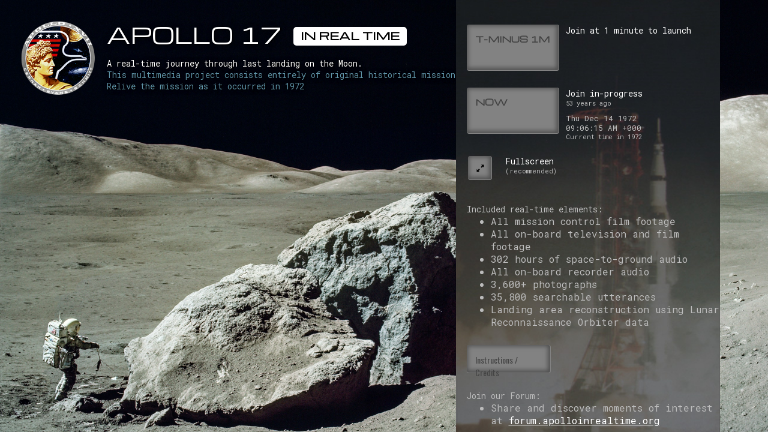

--- FILE ---
content_type: text/html; charset=utf-8
request_url: https://apolloinrealtime.org/17/
body_size: 6543
content:
<html>

<head>
  <meta http-equiv="Content-Type" content="text/html; charset=utf-8" />
  <meta http-equiv="Cache-Control" content="no-cache, no-store, must-revalidate" />
  <meta http-equiv="Pragma" content="no-cache" />
  <meta http-equiv="Expires" content="0" />
  <link rel="copyright" href="http://creativecommons.org/licenses/by-nc-sa/3.0/" />

  <title>Apollo 17 in Real-time</title>
  <link rel="image_src" href="https://apolloinrealtime.org/17/img/17home_screengrab.jpg" />
  <meta name="description"
    content="A real-time interactive journey through the last landing on the Moon. Relive every moment as it occurred in 1972." />

  <meta property="fb:app_id" content="1639595472942714" />
  <meta property="og:title" content="Apollo 17 in Real Time" />
  <meta property="og:type" content="website" />
  <meta property="og:image" content="https://apolloinrealtime.org/17/img/17home_screengrab.jpg" />
  <meta property="og:url" content="https://apolloinrealtime.org/17/" />
  <meta property="og:description"
    content="A real-time interactive journey through the last landing on the Moon. Relive every moment as it occurred in 1972." />
  <meta property="og:site_name" content="Apollo 17 in Real Time" />

  <link rel="apple-touch-icon" sizes="57x57" href="favicons/apple-touch-icon-57x57.png">
  <link rel="apple-touch-icon" sizes="60x60" href="favicons/apple-touch-icon-60x60.png">
  <link rel="apple-touch-icon" sizes="72x72" href="favicons/apple-touch-icon-72x72.png">
  <link rel="apple-touch-icon" sizes="76x76" href="favicons/apple-touch-icon-76x76.png">
  <link rel="apple-touch-icon" sizes="114x114" href="favicons/apple-touch-icon-114x114.png">
  <link rel="apple-touch-icon" sizes="120x120" href="favicons/apple-touch-icon-120x120.png">
  <link rel="apple-touch-icon" sizes="144x144" href="favicons/apple-touch-icon-144x144.png">
  <link rel="apple-touch-icon" sizes="152x152" href="favicons/apple-touch-icon-152x152.png">
  <link rel="apple-touch-icon" sizes="180x180" href="favicons/apple-touch-icon-180x180.png">
  <link rel="icon" type="image/png" href="favicons/favicon-32x32.png" sizes="32x32">
  <link rel="icon" type="image/png" href="favicons/android-chrome-192x192.png" sizes="192x192">
  <link rel="icon" type="image/png" href="favicons/favicon-96x96.png" sizes="96x96">
  <link rel="icon" type="image/png" href="favicons/favicon-16x16.png" sizes="16x16">
  <link rel="manifest" href="favicons/manifest.json">
  <link rel="shortcut icon" href="favicons/favicon.ico">
  <meta name="msapplication-TileColor" content="#da532c">
  <meta name="msapplication-TileImage" content="favicons/mstile-144x144.png">
  <meta name="msapplication-config" content="favicons/browserconfig.xml">
  <meta name="theme-color" content="#000000">

  <meta name="robots" content="index,follow" />

  <link rel="stylesheet" type="text/css" href="styles.css" />

  <!-- Google tag (gtag.js) -->
  <script async src="https://www.googletagmanager.com/gtag/js?id=G-WHBJ2838KH"></script>
  <script>
    window.dataLayer = window.dataLayer || [];
    function gtag(){dataLayer.push(arguments);}
    gtag('js', new Date());

    gtag('config', 'G-WHBJ2838KH');
  </script>
  <script type="text/javascript" src="lib/webfontloader.js"></script>
  <script type="text/javascript" src="https://cdnjs.cloudflare.com/ajax/libs/jquery/2.1.4/jquery.js"></script>

  <script src="https://cdnjs.cloudflare.com/ajax/libs/jquery-modal/0.9.1/jquery.modal.min.js"></script>
  <link rel="stylesheet" href="https://cdnjs.cloudflare.com/ajax/libs/jquery-modal/0.9.1/jquery.modal.min.css" />

  <script type="text/javascript" src="lib/jquery_plugins.js"></script>
  <script type="text/javascript" src="lib/jquery.fullscreen.js"></script>
  <script type="text/javascript" src='lib/jquery.lazyload.js'></script>
  <script type="text/javascript" src="lib/paper-full.js"></script>
  <script type="text/javascript" src="lib/date.js"></script>
  <script type="text/javascript" src='lib/jquery.waitforimages.min.js'></script>
  <script type="text/javascript" src='lib/size_manager.js'></script>
  <script type="text/javascript" src='lib/help_overlay_manager.js'></script>
  <script type="text/javascript" src='lib/modemizr.js'></script>
  <script type="text/javascript" src="navigator.js"></script>
  <script type="text/javascript" src="index.js"></script>
  <script type="text/javascript" src="ajax.js"></script>

</head>

<body>


  <section class="app">
    <div class="header-wrapper">
      <div class="logo-wrapper" onclick="goToURL('/')"></div>

      <div class="info-wrapper">
        <div class="content">
          <div class="pre-title">The Last Landing on The Moon</div>
          <div class="title">Apollo 17</div>
          <div class="subtitle">Real-time Mission Experience</div>
          <div class="historicalDate date">Thu Dec 07 1972</div>
          <div class="historicalTime time">12:32:00 AM</div>
          <div class="GETWrapper" id="missionTime" style="display: flex;">
            <div style="flex: 1;">Ground Elapsed Time (GET):</div>
            <div style="flex: 1;">
              <input type="text" size="9" id="missionElapsedTime" name="missionElapsedTime" value="000:00:00">
            </div>
            <div class="button-row small" style="flex: 1;">
              <a class="splash-btn subdued" id="GETBtn" title="Jump to GET">
                <span id="GETButtonLabel">GO</span>
                <span class="sr-only">Jump to Ground Elapsed Time</span>
              </a>
            </div>
          </div>

        </div>
      </div>

      <div class="navigator-wrapper monitor">
        <div id="navigator" class="navigator">
          <canvas id="navCanvas" hidpi="off" resize keepalive="true"></canvas>
        </div>
      </div>
    </div>

    <div class="body">

      <div class="video-block">
        <div class="monitor video-monitor">
          <div class="video-wrapper">
            <!-- video -->
            <img src="img/4x3.png" class="aspect-holder">
            <div class="player-wrapper">
              <div id="LRO-overlay" onclick='window.open("https://lunar.gsfc.nasa.gov/about.html");'></div>
              <div class="search-overlay">
                <div style="display: flex; flex-direction: row;">
                  <span class="title">Search</span>
                  <input style="flex-grow: 1;" type="text" id="searchInputField">
                  <span class="close-btn" onclick="toggleSearchOverlay();">Close</span>
                </div>
                <hr>
                <div id="searchResultsDiv">
                  <table id="searchResultsTable"></table>
                </div>
              </div>
              <div class="dashboard-overlay">
                <div style="display: flex; flex-direction: row;">
                  <div style="flex-grow: 1;" class="title">Mission Status</div>
                  <span class="close-btn" onclick="toggleDashboardOverlay();">Close</span>
                </div>
                <HR>
                <div id="dashboardContent" data-bps="1200">
                  <p>
                  <div>Mission Day: <span class="value"><span id="dashMissionDay"></span>/13</span></div>
                  </p>
                  <p>
                  <div>Mission Phase:</div>
                  <div class="value"><span id="dashMissionStage"></span></div>
                  </p>
                  <p>
                  <div>Crew Status:</div>
                  <div id="dashCrewStatus"></div>
                  </p>
                  <div id="dashVelocityDiv">
                    <p>
                    <div>Current velocity:</div>
                    <div id="dashVelocity"></div>
                    </p>
                  </div>
                  <div id="dashDistanceEarthDiv">
                    <p>
                    <div>Command Module:</div>
                    <div id="dashLunarOrbit"></div>
                    <div class="value">Distance from Earth:</div>
                    <div id="dashDistanceEarth"></div>
                    </p>
                  </div>
                  <div
                    style="position: absolute; top:51px; right: 10px; text-align: right; font-size: 0.8em; line-height: 1.5em">
                    Biometric Data (Heart / Metabolic rates):<br>
                    Cernan: <span id="hrDataCDR" class="value" style="display: inline-block; min-width: 35px">100</span>
                    bpm / <span id="metrateDataCDR" class="value"
                      style="display: inline-block; min-width: 41px">100</span> btu/hr<br>
                    Schmitt: <span id="hrDataLMP" class="value"
                      style="display: inline-block; min-width: 35px">100</span> bpm / <span id="metrateDataLMP"
                      class="value" style="display: inline-block; min-width: 41px">100</span> btu/hr<br>
                  </div>
                </div>
              </div>
              <div id="player"></div>
            </div>
          </div>
        </div>

        <div class="tabs-wrapper">
          <div class="button-row">
            <a id="transcriptTab" class="splash-btn content-tab subdued"
              title="Every word spoken on the mission"><SPAN>Transcript</SPAN></a>
            <a id="tocTab" class="splash-btn content-tab subdued"
              title="Points of interest throughout the mission"><SPAN>Mission Milestones</SPAN></a>
            <a id="commentaryTab" class="splash-btn content-tab subdued"
              title="Description of events and post-mission interviews with the crew"><SPAN>Commentary</SPAN></a>
          </div>

          <div class="button-row-small-container">
            <div class="button-row small">
              <a class="splash-btn subdued" id="searchBtn" title="Search mission"><span class="sr-only">Search
                  mission</span></a>
              <a class="splash-btn subdued" id="realtimeBtn" title="Sync to today's clock"><span class="sr-only">Sync to
                  today's clock</span></a>
              <a class="splash-btn subdued" id="aboutBtn" title="About this website" style="cursor:help;"><span
                  class="sr-only">About this website</span></a>
            </div>
            <div class="button-row small">
              <a class="splash-btn subdued" id="dashboardBtn" title="Show Dashboard"><span class="sr-only">Show Mission
                  Status</span></a>
              <a class="splash-btn subdued mute" id="soundBtn" title="Sound On/Off"><span class="sr-only">Sound
                  On/Off</span></a>
              <a class="splash-btn subdued fullscreenBtn" title="Toggle Fullscreen"><span
                  class="sr-only">Fullscreen</span></a>
            </div>
          </div>
          <div class="button-row-medium-container">
            <div class="button-row medium">
              <a class="splash-btn subdued" id="shareBtn" title="Generate a link to this moment">
                <span id="shareBtnLabel">SHARE</span>
                <span class="sr-only">Generate a link to this moment</span>
              </a>
              <a class="splash-btn subdued pause" id="playPauseBtn" title="Play/Pause">
                <span id="playPauseBtnLabel">PAUSE</span>
                <span class="sr-only">Play/Pause</span>
              </a>
            </div>
          </div>
        </div>
        <div class="monitor" data-js-class="SizeManager" data-sm-parent=".video-block" data-sm-min-height="160"
          data-sm-buddy-max-height="480" data-sm-buddy=".video-monitor">
          <div class="output-wrapper">
            <div id="transcriptWrapper" class="text-wrapper">
              <div id="utteranceDiv">
                <table class="utteranceTable" id="utteranceTable"></table>
              </div>
            </div>
            <div id="tocWrapper" class="text-wrapper">
              <iframe src="TOC.html" class="iFrameClass" id="iFrameTOC" name="iFrameTOC" scrolling="yes" height="100%"
                width="100%"></iframe>
            </div>
            <div id="commentaryWrapper" class="text-wrapper">
              <div id="commentaryDiv">
                <table class="commentaryTable" id="commentaryTable"></table>
              </div>
            </div>
          </div>
        </div>

      </div> <!-- video-block -->

      <div class="photo-block">
        <div class="monitor photo-wrapper" data-js-class="SizeManager" data-sm-parent=".photo-block">
          <!-- photo -->
          <div class="photos-wrapper">
            <div id="photoGallery"></div>
            <div class="geosample-overlay">
              <div style="display: flex; flex-direction: row;">
                <span class="title">Geology Sample Information - Bag: <span id="bagnum"></span></span>
                <span class="close-btn" onclick="toggleGeosampleOverlay();">Close</span>
              </div>
              <hr>
              <div id="geosampleDiv">
                <div id="geosampleTable"></div>
              </div>
            </div>
            <div id="photodiv"></div>
          </div>
        </div>
      </div>
    </div>

  </section>

  <div class="help-content">

    <div class="help-overlay legend" data-js-class="HelpOverlayManager"
      data-overlay-target="header .logo-wrapper, header .info-wrapper">
      <div class="content-wrapper">
        <div class="title">Mission Navigator Color Codes:</div>
        <ul>
          <li>
            <span class="legend-tick brown"></span>
            Point of interest (see Guided Tour)
          </li>
          <li>
            <span class="legend-tick green"></span>
            Photograph Taken
          </li>
          <li>
            <span class="legend-tick blue"></span>
            <span class="legend-tick grey"></span>
            <span class="legend-tick darkgrey"></span>
            Crew / Mission Control speech
          </li>
          <li>
            <span class="legend-tick video"></span>
            Video Segment &nbsp;
            <span class="legend-tick threeDvideo"></span>
            3D Animation
          </li>
        </ul>
      </div>
    </div>

    <div class="help-overlay navigator" data-js-class="HelpOverlayManager" data-overlay-target="header .monitor"
      data-force-right="true">
      <!-- <div class="content-wrapper"> -->
      <ul>
        <li><span>Entire mission (13 days)</span></li>
        <li><span>Zoomed to 15 hour window</span></li>
        <li><span>Zoomed to 1.5 hour window</span></li>
      </ul>
      <!-- </div> -->
    </div>

    <div class="help-overlay body" data-js-class="HelpOverlayManager" data-overlay-target=".body"
      data-force-bottom="true" data-force-right="true">

      <a href="#" class="close-btn">Close</a>

      <div class="content-wrapper">
        <div class="headline">A real-time interactive journey through the last landing on the Moon.</div>
        <div class="quote">
          <div class="text">"When I left the Moon and started up the ladder, I was really at a loss. I didn’t want to
            leave and I looked down at my last footsteps and realised I wasn’t coming this way again. Looking back over
            my shoulder at the Earth had a particular significance to me – it was alive, it was moving, with purpose and
            beauty through space and time. In those short few minutes I wanted to figure out what was the meaning of us
            – everyone alive in the world today…I wanted to press the freeze button, stop time to give myself a chance
            to think about it."</div>
          <div class="attribution">
            Gene Cernan
            <br>
            Commander, Apollo 17
            <br>
            The last man to walk on the moon
          </div>
          <BR>
          <div class="section-header"><a href="http://benfeist.com/project-apollo-17/" target="_blank">About This
              Project</a></div>
          <br>
          <div class="section-header"><a
              href="http://benfeist.com/digitizing-apollo-17-part-16-new-apollo17-org-44th-anniversary-edition/"
              target="_blank">Leave a Comment</a></div>
        </div>

        <div class="credits">
          <div class="section-header">Credits</div>
          <p>
            <span class="accent">Ben Feist:</span> Concept, research, mission data restoration, audio/video,
            architecture and programming. Follow <a href="https://twitter.com/benfeist" target="_blank">@BenFeist</a>
            for updates.
            <br>
            <span class="accent">Chris Bennett:</span> Visual design, interface styling and programming.
            <br>
          </p>
          <!--<div id="awwwards" class="nominee black right">-->
          <!--<a href="http://www.awwwards.com/best-websites/apollo-17-in-real-time/" target="_blank">Awwwards</a>-->
          <!--</div>-->

          <div class="section-header">Thanks</div>
          <p>
            <span class="accent">David Woods:</span> Author, <a href="http://www.hafttm.com/" target="_blank">How Apollo
              Flew to the Moon</a>
            <br>
            <span class="accent">Kipp Teague:</span> <a href="https://www.flickr.com/photos/projectapolloarchive/albums"
              target="_blank"> Apollo mission photography</a>
            <br>
            <span class="accent">Stephen Slater:</span> Archive Producer, <a
              href="https://www.facebook.com/thelastmanonthemoon/" target="_blank">Last Man on the Moon</a>
            <br>
            <span class="accent">Dr. Noah Petro and Ernie Wright:</span> <a href="https://lunar.gsfc.nasa.gov/"
              target="_blank">Lunar Reconnaissance Orbiter, NASA</a>
            <br>
            <span class="accent">Robin Wheeler:</span> Transcript corrections
            <br>
            <a href="http://history.nasa.gov/afj/" target="_blank">Apollo Flight Journal</a>
            <br>
            <span class="accent"><a href="https://www.hq.nasa.gov/alsj/frame.html" target="_blank">Apollo Lunar Surface
                Journal</a></span>
            <br>
            <span class="accent">Houston Audio Control Room, Johnson Space Center, NASA</span>
            <br>
            <span class="accent"><a href="https://archive.org" target="_blank">Internet Archive</a></span>
            <br>
            <!--<span class="accent"><a href="https://twitter.com/_ApolloBot" target="_blank">@_ApolloBot (daily mission images)</a></span>-->
            <!--<br>-->
            <span class="accent">The crew of Apollo 17</span>
            <br>
            <br>
          <div style="position: absolute; right: 0; bottom: 0;">
            <!--<div style="float: right;">-->
            <span><img src="./nominee/webby-awards-nominee-200x200.png"></span>
            <span><a href="http://www.awwwards.com/sites/apollo-17-in-real-time" target="_blank">
                <img src="./nominee/awwwards-nominee.png">
              </a>
            </span>
          </div>
          </p>
        </div>

      </div>
    </div>
  </div>

  <div class="splash-content">
    <div class="about">
      <div class="content-wrapper">
        <div class="patch" onclick="goToURL('/')"></div>
        <div class="patch-right">
          <div class="heading-wrapper">
            <div class="heading">APOLLO 17</div>
            <div class="heading-realtime">IN REAL TIME</div>
          </div>
          <div class="subheading1">A real-time journey through last landing on the Moon.</div>
          <div class="subheading2">This multimedia project consists entirely of original historical mission material
          </div>
          <div class="subheading2">Relive the mission as it occurred in 1972</div>
        </div>
      </div>
    </div>

    <div class="actions">

      <div class="section">
        <a data-loading-text="Loading..." class="splash-btn simplemodal-close primary" role="button"
          onclick="oneMinuteToLaunchButtonClick(); return false;">
          <span class="splash-btn-title">T-MINUS 1M</span>
        </a>
        <div>Join at 1 minute to launch</div>
      </div>

      <div class="section now">
        <a class="splash-btn simplemodal-close" role="button" onclick="historicalButtonClick(); return false;">
          <span id="labelRealtime" class="splash-btn-title">NOW</span>
        </a>
        <div>
          Join in-progress<br>
          <small>53 years ago</small>
          <div class="histtime">
            <div class="historicalDate date">Thu Dec 07 1972</div>
            <div class="historicalTime time">12:32:00 AM</div>
          </div>
          <small><span class="historicalSubtext">Current time in 1972</span></small>
        </div>
      </div>

      <div class="section fullscreen" style="display: flex">
        <div class="button-row small" style="flex: 1; width: 40px;">
          <a class="splash-btn fullscreenBtn fullscreenBtnSplash"
            style="width: 40px; min-height: 40px; min-width: 40px;" title="Toggle Fullscreen"><span
              class="sr-only">Fullscreen</span></a>
        </div>
        <div style="flex: 10; padding-left: 20px;">Fullscreen<BR><small>(recommended)</small></div>
      </div>

      <div class="section introduction">
        Included real-time elements:
        <ul>
          <li>All mission control film footage</li>
          <li>All on-board television and film footage</li>
          <li>302 hours of space-to-ground audio</li>
          <li>All on-board recorder audio</li>
          <li>3,600+ photographs</li>
          <li>35,800 searchable utterances</li>
          <li>Landing area reconstruction using Lunar Reconnaissance Orbiter data</li>
        </ul>

        <a class="splash-btn credits subdued" id="aboutSplashBtn" style="cursor:help;">
          <span>Instructions / Credits</span>
        </a>
      </div>
      <div class="section introduction">
        Join our Forum:
        <ul>
          <li>Share and discover moments of interest at <a href='https://forum.apolloinrealtime.org'
              target="_blank">forum.apolloinrealtime.org</a></li>
        </ul>
      </div>
      <!--      <div class="section introduction">-->
      <!--          Lunar imagery courtesy of<br>-->
      <!--          Lunar and Planetary Institute<br>-->
      <!--          <a href="https://www.lpi.usra.edu/" target="_blank"><img width="50" src="https://www.lpi.usra.edu/assets/images/lpi-white.png"></a>-->
      <!--      </div>-->

    </div>

  </div>


  <div id="shareModal" class="modal">
    <div class="shareModalWrapper">
      <div class="headline">
        Share Website
      </div>
      <div class="body">
        <textarea class="monitor" id="shareWebsiteURL">https://apolloinrealtime.org/17/</textarea><br><br>
        <a class="splash-btn primary" id="shareModalCopyWebsiteLinkAction" onclick="copyShareWebsiteURL()">COPY LINK</a>
      </div>
      <div class="headline">
        Share this Mission Moment
      </div>
      <div class="body">
        Ground Elapsed Time: <span id="shareModelGET" class="valueItem"></span><br>
        <!--              Audio Channel: <span id="shareModelChannel" class="valueItem">Main space-to-ground</span><br>-->
        <br>
        <textarea class="monitor" id="shareURL"></textarea><br><br>
        <a class="splash-btn primary" id="shareModalCopyLinkAction" onclick="copyShareURL()">COPY LINK</a>
      </div>
      <div class="headline">
        Join our Forum
      </div>
      <div class="body">
        Share and discuss moments of interest on this mission at <a href='https://forum.apolloinrealtime.org'
          target="_blank">forum.apolloinrealtime.org</a>
      </div>
    </div>
  </div>

</body>

<script type="text/html" id="photoTemplate">
    <div class="imageBlock">
        <div class="imageContainer" style="background-image: url('@serverUrl/images/@photoTypePath/@sizepath/@filename.jpg')">

            <a href="@serverUrl/images/@photoTypePath/@fullSizePath/@filename.jpg" target="photowindow">
                <img src="img/placeholder-square.png" class="aspect-holder">
            </a>

            <div id="imageOverlay">
                <div class="photodivcaption">@description</div>
                <table class="photoTable">
                    <tr>
                        <td>
                            <div>Mission Time Taken:</div>
                            <div>@timeStr</div>
                        </td>
                        <td>
                            <div>Photo:</div>
                            <div>@mag_code @filename</div>
                        </td>
                        <td>
                            <div>Photographer:</div>
                            <div>@photographer</div>
                        </td>
                    </tr>
                </table>
            </div>

        </div>
    </div>
</script>

<script type="text/html" id="utteranceTemplate">
    <tr class="utterance utt_pao uttid@uttid" id="uttid@uttid" style="@style" onclick="seekToTime('@uttid')">
        <td class="timestamp">@timestamp</td>
        <td class="who @uttType">@who</td>
        <td class="spokenwords @uttType">@words</td>
    </tr>
</script>

<script type="text/html" id="commentaryTemplate">
    <tr class="commentary utt_pao comid@comid" id="comid@comid" onclick="seekToTime('@comid')" >
        <td class="timestamp">@timestamp</td>
        @whocell
        @wordscell
    </tr>
</script>

<script type="text/html" id="photoGalleryTemplate">
    <div class="galleryItemContainer" id="gallerytimeid@timeid" onclick="galleryClick('@timeid')">
        <img class="galleryImage" data-original="@serverUrl/images/@photoTypePath/100/@filename">
        <div class="galleryOverlay">@timestamp</div>
    </div>
</script>

<script type="text/html" id="searchResultTemplate">
    <tr class="utterance utt_pao" style="@style" onclick="searchResultClick('@searchResultid', '@entrytypevar')">
        <td class="timestamp">@timestamp<BR>@entrytype</td>
        <td class="who @uttType">@who</td>
        <td class="spokenwords @uttType"> @words</td>
    </tr>
</script>

<script type="text/html" id="geosampleTemplate">
    <div class="sampleframe">
        <div class="sampletitle">Sample @samplenumber</div>
        <div class="samplesubtitle"><a href="http://moondb.org" target="_blank"><img src="./img/moondb-logo.png" height="25px"></a> Sample Information</div>
        <div class="externallinks" id="externallinks@samplenumber">
            <table class='sampleinfotable'>
                <tr>
                    <td>External links</td>
                    <td colspan="3">
                        <span><a href='https://curator.jsc.nasa.gov/lunar/samplecatalog/sampleinfo.cfm?sample=@samplenumber' target='geoImage'>Lunar Sample Curation Info</a></span>
                        @geocompendium
                    </td>
                </tr>
            </table>
        </div>
        <div class="moondb" id="moondb@samplenumber"></div>
        <div class="geoImages" id="geoImages@samplenumber"></div>
        <div class="geoPapers" id="geoPapers@samplenumber">@papers</div>
    </div>
</script>

</html>

--- FILE ---
content_type: text/html; charset=utf-8
request_url: https://apolloinrealtime.org/17/TOC.html
body_size: 10573
content:
<html>
<head>
	<meta http-equiv="Content-Type" content="text/html; charset=utf-8" />
    <meta http-equiv="Cache-Control" content="no-cache, no-store, must-revalidate" />
    <meta http-equiv="Pragma" content="no-cache" />
    <meta http-equiv="Expires" content="0" />
	<link rel="shortcut icon" href="/favicon.ico" />
	<link rel="copyright" href="http://creativecommons.org/licenses/by-nc-sa/3.0/" />

	<script type="text/javascript" src="lib/webfontloader.js"></script>

	<title>TOC</title>
	<script>
		WebFont.load({
			google: {
				families: ['Roboto Mono:200,400,500,700']
			}
		});
	</script>
	<meta name="robots" content="index,follow" />

	<link rel="stylesheet" type="text/css" href="styles.css" />

</head>

<body>
	<div class="TOC_container">
    
<ul class="TOCli TOC1">
        <li onclick="parent.seekToTime('-023722')" class="tocitem" id="tocid-023722"><span class="TOCTimestamp">-02:37:22</span>
        <span class="TOC_item">Video: Preparation and Countdown</span>
        <!-- <span class="TOCSubtitle"></span>--></li>
    
<ul class="TOCli TOC2">
        <li onclick="parent.seekToTime('-012224')" class="tocitem" id="tocid-012224"><span class="TOCTimestamp">-01:22:24</span>
        <span class="TOC_item">Flight Director check-in</span>
        <!-- <span class="TOCSubtitle"></span>--></li>
    <li onclick="parent.seekToTime('-011540')" class="tocitem" id="tocid-011540"><span class="TOCTimestamp">-01:15:40</span>
        <span class="TOC_item">Countdown Cutoff</span>
        <!-- <span class="TOCSubtitle"></span>--></li>
    <li onclick="parent.seekToTime('-000759')" class="tocitem" id="tocid-000759"><span class="TOCTimestamp">-00:07:59</span>
        <span class="TOC_item">Countdown Resumes</span>
        <!-- <span class="TOCSubtitle"></span>--></li>
    <li onclick="parent.seekToTime('-000100')" class="tocitem" id="tocid-000100"><span class="TOCTimestamp">-00:01:00</span>
        <span class="TOC_item">One Minute</span>
        <!-- <span class="TOCSubtitle"></span>--></li>
    </ul>
        <li onclick="parent.seekToTime('0000000')" class="tocitem" id="tocid0000000"><span class="TOCTimestamp">000:00:00</span>
        <span class="TOC_item">Lift-off</span>
        <!-- <span class="TOCSubtitle"></span>--></li>
    
<ul class="TOCli TOC2">
        <li onclick="parent.seekToTime('0000234')" class="tocitem" id="tocid0000234"><span class="TOCTimestamp">000:02:34</span>
        <span class="TOC_item">S-II Staging</span>
        <!-- <span class="TOCSubtitle"></span>--></li>
    <li onclick="parent.seekToTime('0000920')" class="tocitem" id="tocid0000920"><span class="TOCTimestamp">000:09:20</span>
        <span class="TOC_item">S-IVB Staging</span>
        <!-- <span class="TOCSubtitle"></span>--></li>
    </ul>
        <li onclick="parent.seekToTime('0001154')" class="tocitem" id="tocid0001154"><span class="TOCTimestamp">000:11:54</span>
        <span class="TOC_item">Earth orbit insertion</span>
        <!-- <span class="TOCSubtitle"></span>--></li>
    
<ul class="TOCli TOC2">
        <li onclick="parent.seekToTime('0005356')" class="tocitem" id="tocid0005356"><span class="TOCTimestamp">000:53:56</span>
        <span class="TOC_item">STDN REV 1</span>
        <!-- <span class="TOCSubtitle"></span>--></li>
    <li onclick="parent.seekToTime('0011725')" class="tocitem" id="tocid0011725"><span class="TOCTimestamp">001:17:25</span>
        <span class="TOC_item">GOLDSTONE REV 1</span>
        <!-- <span class="TOCSubtitle"></span>--></li>
    <li onclick="parent.seekToTime('0022510')" class="tocitem" id="tocid0022510"><span class="TOCTimestamp">002:25:10</span>
        <span class="TOC_item">AUSTRALIA REV 2</span>
        <!-- <span class="TOCSubtitle"></span>--></li>
    <li onclick="parent.seekToTime('0024900')" class="tocitem" id="tocid0024900"><span class="TOCTimestamp">002:49:00</span>
        <span class="TOC_item">HAWAII REV 2</span>
        <!-- <span class="TOCSubtitle"></span>--></li>
    <li onclick="parent.seekToTime('0025312')" class="tocitem" id="tocid0025312"><span class="TOCTimestamp">002:53:12</span>
        <span class="TOC_item">GO For Trans-Lunar Injection (TLI)</span>
        <!-- <span class="TOCSubtitle"></span>--></li>
    <li onclick="parent.seekToTime('0030115')" class="tocitem" id="tocid0030115"><span class="TOCTimestamp">003:01:15</span>
        <span class="TOC_item">GOLDSTONE REV 2</span>
        <!-- <span class="TOCSubtitle"></span>--></li>
    </ul>
        <li onclick="parent.seekToTime('0031229')" class="tocitem" id="tocid0031229"><span class="TOCTimestamp">003:12:29</span>
        <span class="TOC_item">Trans-Lunar Injection maneuver</span>
        <!-- <span class="TOCSubtitle"></span>--></li>
    
<ul class="TOCli TOC2">
        <li onclick="parent.seekToTime('0034243')" class="tocitem" id="tocid0034243"><span class="TOCTimestamp">003:42:43</span>
        <span class="TOC_item">S-IVB/Command and Service Module separation</span>
        <!-- <span class="TOCSubtitle"></span>--></li>
    <li onclick="parent.seekToTime('0035032')" class="tocitem" id="tocid0035032"><span class="TOCTimestamp">003:50:32</span>
        <span class="TOC_item">Video: Trans-Lunar docking initiated</span>
        <!-- <span class="TOCSubtitle"></span>--></li>
    <li onclick="parent.seekToTime('0035652')" class="tocitem" id="tocid0035652"><span class="TOCTimestamp">003:56:52</span>
        <span class="TOC_item">Trans-Lunar docking capture</span>
        <!-- <span class="TOCSubtitle"></span>--></li>
    <li onclick="parent.seekToTime('0044506')" class="tocitem" id="tocid0044506"><span class="TOCTimestamp">004:45:06</span>
        <span class="TOC_item">Spacecraft ejection</span>
        <!-- <span class="TOCSubtitle"></span>--></li>
    <li onclick="parent.seekToTime('0044953')" class="tocitem" id="tocid0044953"><span class="TOCTimestamp">004:49:53</span>
        <span class="TOC_item">Video: S-IVB visible</span>
        <!-- <span class="TOCSubtitle"></span>--></li>
    <li onclick="parent.seekToTime('0054950')" class="tocitem" id="tocid0054950"><span class="TOCTimestamp">005:49:50</span>
        <span class="TOC_item">Photographing Earth - "fragile-appearing piece of blue"</span>
        <!-- <span class="TOCSubtitle"></span>--></li>
    <li onclick="parent.seekToTime('0055225')" class="tocitem" id="tocid0055225"><span class="TOCTimestamp">005:52:25</span>
        <span class="TOC_item">Schmitt: "I'm not keeping you awake, am I?"</span>
        <!-- <span class="TOCSubtitle"></span>--></li>
    </ul>
        <li onclick="parent.seekToTime('0090001')" class="tocitem" id="tocid0090001"><span class="TOCTimestamp">009:00:01</span>
        <span class="TOC_item">Crew Sleep Period Start</span>
        <!-- <span class="TOCSubtitle"></span>--></li>
    <li onclick="parent.seekToTime('0150245')" class="tocitem" id="tocid0150245"><span class="TOCTimestamp">015:02:45</span>
        <span class="TOC_item">Crew wake-up</span>
        <!-- <span class="TOCSubtitle"></span>--></li>
    
<ul class="TOCli TOC2">
        <li onclick="parent.seekToTime('0180255')" class="tocitem" id="tocid0180255"><span class="TOCTimestamp">018:02:55</span>
        <span class="TOC_item">News read to crew</span>
        <!-- <span class="TOCSubtitle"></span>--></li>
    <li onclick="parent.seekToTime('0211457')" class="tocitem" id="tocid0211457"><span class="TOCTimestamp">021:14:57</span>
        <span class="TOC_item">Cernan describes launch experience</span>
        <!-- <span class="TOCSubtitle"></span>--></li>
    <li onclick="parent.seekToTime('0245132')" class="tocitem" id="tocid0245132"><span class="TOCTimestamp">024:51:32</span>
        <span class="TOC_item">Schmitt philosophical about observing the earth</span>
        <!-- <span class="TOCSubtitle"></span>--></li>
    </ul>
        <li onclick="parent.seekToTime('0252626')" class="tocitem" id="tocid0252626"><span class="TOCTimestamp">025:26:26</span>
        <span class="TOC_item">Crew Sleep Period Start</span>
        <!-- <span class="TOCSubtitle"></span>--></li>
    <li onclick="parent.seekToTime('0330038')" class="tocitem" id="tocid0330038"><span class="TOCTimestamp">033:00:38</span>
        <span class="TOC_item">Crew wake-up</span>
        <!-- <span class="TOCSubtitle"></span>--></li>
    
<ul class="TOCli TOC2">
        <li onclick="parent.seekToTime('0341007')" class="tocitem" id="tocid0341007"><span class="TOCTimestamp">034:10:07</span>
        <span class="TOC_item">Video: Crew filming each other while listening to the news</span>
        <!-- <span class="TOCSubtitle"></span>--></li>
    </ul>
        <li onclick="parent.seekToTime('0353000')" class="tocitem" id="tocid0353000"><span class="TOCTimestamp">035:30:00</span>
        <span class="TOC_item">First mid-course correction</span>
        <!-- <span class="TOCSubtitle"></span>--></li>
    
<ul class="TOCli TOC2">
        <li onclick="parent.seekToTime('0370033')" class="tocitem" id="tocid0370033"><span class="TOCTimestamp">037:00:33</span>
        <span class="TOC_item">Crew listening to music</span>
        <!-- <span class="TOCSubtitle"></span>--></li>
    <li onclick="parent.seekToTime('0391033')" class="tocitem" id="tocid0391033"><span class="TOCTimestamp">039:10:33</span>
        <span class="TOC_item">Schmitt eats his first peanut butter sandwich in orbit</span>
        <!-- <span class="TOCSubtitle"></span>--></li>
    <li onclick="parent.seekToTime('0425932')" class="tocitem" id="tocid0425932"><span class="TOCTimestamp">042:59:32</span>
        <span class="TOC_item">Video: Start of onboard heat flow and convection experiment</span>
        <!-- <span class="TOCSubtitle"></span>--></li>
    <li onclick="parent.seekToTime('0453018')" class="tocitem" id="tocid0453018"><span class="TOCTimestamp">045:30:18</span>
        <span class="TOC_item">Video: Continuation of onboard heat flow and convection experiment</span>
        <!-- <span class="TOCSubtitle"></span>--></li>
    </ul>
        <li onclick="parent.seekToTime('0483612')" class="tocitem" id="tocid0483612"><span class="TOCTimestamp">048:36:12</span>
        <span class="TOC_item">Crew Sleep Period Start</span>
        <!-- <span class="TOCSubtitle"></span>--></li>
    <li onclick="parent.seekToTime('0563540')" class="tocitem" id="tocid0563540"><span class="TOCTimestamp">056:35:40</span>
        <span class="TOC_item">Crew wake-up with music (Difficulty waking up)</span>
        <!-- <span class="TOCSubtitle"></span>--></li>
    
<ul class="TOCli TOC2">
        <li onclick="parent.seekToTime('0585504')" class="tocitem" id="tocid0585504"><span class="TOCTimestamp">058:55:04</span>
        <span class="TOC_item">News and Weather</span>
        <!-- <span class="TOCSubtitle"></span>--></li>
    <li onclick="parent.seekToTime('0595753')" class="tocitem" id="tocid0595753"><span class="TOCTimestamp">059:57:53</span>
        <span class="TOC_item">Entering the LM 2nd time</span>
        <!-- <span class="TOCSubtitle"></span>--></li>
    <li onclick="parent.seekToTime('0625733')" class="tocitem" id="tocid0625733"><span class="TOCTimestamp">062:57:33</span>
        <span class="TOC_item">Description of clock change maneuver</span>
        <!-- <span class="TOCSubtitle"></span>--></li>
    <li onclick="parent.seekToTime('0650000')" class="tocitem" id="tocid0650000"><span class="TOCTimestamp">065:00:00</span>
        <span class="TOC_item">Mission control center time update (+2:40:00)</span>
        <!-- <span class="TOCSubtitle">Clocks adjusted due to delayed launch</span>--></li>
    <li onclick="parent.seekToTime('0680751')" class="tocitem" id="tocid0680751"><span class="TOCTimestamp">068:07:51</span>
        <span class="TOC_item">ALFMED flash observations experiment begins</span>
        <!-- <span class="TOCSubtitle"></span>--></li>
    <li onclick="parent.seekToTime('0692548')" class="tocitem" id="tocid0692548"><span class="TOCTimestamp">069:25:48</span>
        <span class="TOC_item">Schmitt asks a difficult flight dynamics question</span>
        <!-- <span class="TOCSubtitle"></span>--></li>
    <li onclick="parent.seekToTime('0731745')" class="tocitem" id="tocid0731745"><span class="TOCTimestamp">073:17:45</span>
        <span class="TOC_item">Entering lunar sphere of influence</span>
        <!-- <span class="TOCSubtitle"></span>--></li>
    </ul>
        <li onclick="parent.seekToTime('0734715')" class="tocitem" id="tocid0734715"><span class="TOCTimestamp">073:47:15</span>
        <span class="TOC_item">Crew Sleep Period Start</span>
        <!-- <span class="TOCSubtitle"></span>--></li>
    <li onclick="parent.seekToTime('0813028')" class="tocitem" id="tocid0813028"><span class="TOCTimestamp">081:30:28</span>
        <span class="TOC_item">Crew wake-up</span>
        <!-- <span class="TOCSubtitle"></span>--></li>
    
<ul class="TOCli TOC2">
        <li onclick="parent.seekToTime('0841245')" class="tocitem" id="tocid0841245"><span class="TOCTimestamp">084:12:45</span>
        <span class="TOC_item">Scientific instrument module door jettison</span>
        <!-- <span class="TOCSubtitle"></span>--></li>
    <li onclick="parent.seekToTime('0861215')" class="tocitem" id="tocid0861215"><span class="TOCTimestamp">086:12:15</span>
        <span class="TOC_item">Loss of communication with Mission Control</span>
        <!-- <span class="TOCSubtitle"></span>--></li>
    <li onclick="parent.seekToTime('0864630')" class="tocitem" id="tocid0864630"><span class="TOCTimestamp">086:46:30</span>
        <span class="TOC_item">Crew can see the moon for the first time</span>
        <!-- <span class="TOCSubtitle"></span>--></li>
    <li onclick="parent.seekToTime('0874706')" class="tocitem" id="tocid0874706"><span class="TOCTimestamp">087:47:06</span>
        <span class="TOC_item">Jack Schmitt "speechless"</span>
        <!-- <span class="TOCSubtitle"></span>--></li>
    </ul>
        <li onclick="parent.seekToTime('0884338')" class="tocitem" id="tocid0884338"><span class="TOCTimestamp">088:43:38</span>
        <span class="TOC_item">Entering Lunar orbit</span>
        <!-- <span class="TOCSubtitle"></span>--></li>
    
<ul class="TOCli TOC2">
        <li onclick="parent.seekToTime('0890901')" class="tocitem" id="tocid0890901"><span class="TOCTimestamp">089:09:01</span>
        <span class="TOC_item">Video: Far side of the moon</span>
        <!-- <span class="TOCSubtitle"></span>--></li>
    <li onclick="parent.seekToTime('0894003')" class="tocitem" id="tocid0894003"><span class="TOCTimestamp">089:40:03</span>
        <span class="TOC_item">S-IVB lunar impact</span>
        <!-- <span class="TOCSubtitle"></span>--></li>
    <li onclick="parent.seekToTime('0901811')" class="tocitem" id="tocid0901811"><span class="TOCTimestamp">090:18:11</span>
        <span class="TOC_item">"Flash" observed on the lunar surface</span>
        <!-- <span class="TOCSubtitle"></span>--></li>
    <li onclick="parent.seekToTime('0923441')" class="tocitem" id="tocid0923441"><span class="TOCTimestamp">092:34:41</span>
        <span class="TOC_item">GO for descent orbit insertion</span>
        <!-- <span class="TOCSubtitle"></span>--></li>
    <li onclick="parent.seekToTime('0924537')" class="tocitem" id="tocid0924537"><span class="TOCTimestamp">092:45:37</span>
        <span class="TOC_item">Photos of Earth setting on lunar horizon</span>
        <!-- <span class="TOCSubtitle"></span>--></li>
    </ul>
        <li onclick="parent.seekToTime('0933500')" class="tocitem" id="tocid0933500"><span class="TOCTimestamp">093:35:00</span>
        <span class="TOC_item">Descent orbit insertion reported</span>
        <!-- <span class="TOCSubtitle"></span>--></li>
    
<ul class="TOCli TOC2">
        <li onclick="parent.seekToTime('0940936')" class="tocitem" id="tocid0940936"><span class="TOCTimestamp">094:09:36</span>
        <span class="TOC_item">Crew teasing Capcom</span>
        <!-- <span class="TOCSubtitle"></span>--></li>
    <li onclick="parent.seekToTime('0961628')" class="tocitem" id="tocid0961628"><span class="TOCTimestamp">096:16:28</span>
        <span class="TOC_item">Crew listens to the news</span>
        <!-- <span class="TOCSubtitle"></span>--></li>
    </ul>
        <li onclick="parent.seekToTime('0974728')" class="tocitem" id="tocid0974728"><span class="TOCTimestamp">097:47:28</span>
        <span class="TOC_item">Crew Sleep Period Start</span>
        <!-- <span class="TOCSubtitle"></span>--></li>
    <li onclick="parent.seekToTime('1054500')" class="tocitem" id="tocid1054500"><span class="TOCTimestamp">105:45:00</span>
        <span class="TOC_item">Crew wake-up (music)</span>
        <!-- <span class="TOCSubtitle"></span>--></li>
    
<ul class="TOCli TOC2">
        <li onclick="parent.seekToTime('1065317')" class="tocitem" id="tocid1065317"><span class="TOCTimestamp">106:53:17</span>
        <span class="TOC_item">Video: Earth and moon through telescope</span>
        <!-- <span class="TOCSubtitle"></span>--></li>
    </ul>
        <li onclick="parent.seekToTime('1100800')" class="tocitem" id="tocid1100800"><span class="TOCTimestamp">110:08:00</span>
        <span class="TOC_item">Lunar Module undocking and separation</span>
        <!-- <span class="TOCSubtitle">(Far side, no audio)</span>--></li>
    <li onclick="parent.seekToTime('1104734')" class="tocitem" id="tocid1104734"><span class="TOCTimestamp">110:47:34</span>
        <span class="TOC_item">Video: Command Module from LM</span>
        <!-- <span class="TOCSubtitle"></span>--></li>
    
<ul class="TOCli TOC2">
        <li onclick="parent.seekToTime('1124949')" class="tocitem" id="tocid1124949"><span class="TOCTimestamp">112:49:49</span>
        <span class="TOC_item">Powered Descent Initiation</span>
        <!-- <span class="TOCSubtitle"></span>--></li>
    </ul>
        <li onclick="parent.seekToTime('1125208')" class="tocitem" id="tocid1125208"><span class="TOCTimestamp">112:52:08</span>
        <span class="TOC_item">Begin Lunar landing</span>
        <!-- <span class="TOCSubtitle"></span>--></li>
    
<ul class="TOCli TOC2">
        <li onclick="parent.seekToTime('1125748')" class="tocitem" id="tocid1125748"><span class="TOCTimestamp">112:57:48</span>
        <span class="TOC_item">Video: Landing camera on</span>
        <!-- <span class="TOCSubtitle"></span>--></li>
    <li onclick="parent.seekToTime('1130213')" class="tocitem" id="tocid1130213"><span class="TOCTimestamp">113:02:13</span>
        <span class="TOC_item">Landed at Taurus-Littrow</span>
        <!-- <span class="TOCSubtitle"></span>--></li>
    <li onclick="parent.seekToTime('1134351')" class="tocitem" id="tocid1134351"><span class="TOCTimestamp">113:43:51</span>
        <span class="TOC_item">Post-landing Activities</span>
        <!-- <span class="TOCSubtitle"></span>--></li>
    <li onclick="parent.seekToTime('1144111')" class="tocitem" id="tocid1144111"><span class="TOCTimestamp">114:41:11</span>
        <span class="TOC_item">Lunch with questions from Mission Control</span>
        <!-- <span class="TOCSubtitle"></span>--></li>
    </ul>
        <li onclick="parent.seekToTime('1151712')" class="tocitem" id="tocid1151712"><span class="TOCTimestamp">115:17:12</span>
        <span class="TOC_item">EVA-1 Prep</span>
        <!-- <span class="TOCSubtitle"></span>--></li>
    
<ul class="TOCli TOC2">
        <li onclick="parent.seekToTime('1160000')" class="tocitem" id="tocid1160000"><span class="TOCTimestamp">116:00:00</span>
        <span class="TOC_item">Getting spacesuits on</span>
        <!-- <span class="TOCSubtitle"></span>--></li>
    <li onclick="parent.seekToTime('1170138')" class="tocitem" id="tocid1170138"><span class="TOCTimestamp">117:01:38</span>
        <span class="TOC_item">EVA-1 Watches started</span>
        <!-- <span class="TOCSubtitle"></span>--></li>
    </ul>
        <li onclick="parent.seekToTime('1171042')" class="tocitem" id="tocid1171042"><span class="TOCTimestamp">117:10:42</span>
        <span class="TOC_item">Down the Ladder</span>
        <!-- <span class="TOCSubtitle"></span>--></li>
    
<ul class="TOCli TOC2">
        <li onclick="parent.seekToTime('1171135')" class="tocitem" id="tocid1171135"><span class="TOCTimestamp">117:11:35</span>
        <span class="TOC_item">Video: 16mm Film</span>
        <!-- <span class="TOCSubtitle"></span>--></li>
    <li onclick="parent.seekToTime('1171450')" class="tocitem" id="tocid1171450"><span class="TOCTimestamp">117:14:50</span>
        <span class="TOC_item">"Don't lock the hatch"</span>
        <!-- <span class="TOCSubtitle"></span>--></li>
    <li onclick="parent.seekToTime('1171857')" class="tocitem" id="tocid1171857"><span class="TOCTimestamp">117:18:57</span>
        <span class="TOC_item">Jack Schmitt challenges the next generation</span>
        <!-- <span class="TOCSubtitle"></span>--></li>
    <li onclick="parent.seekToTime('1172450')" class="tocitem" id="tocid1172450"><span class="TOCTimestamp">117:24:50</span>
        <span class="TOC_item">Rover Deployment</span>
        <!-- <span class="TOCSubtitle"></span>--></li>
    <li onclick="parent.seekToTime('1173109')" class="tocitem" id="tocid1173109"><span class="TOCTimestamp">117:31:09</span>
        <span class="TOC_item">Lunar Roving Vehicle (LRV) offloaded</span>
        <!-- <span class="TOCSubtitle"></span>--></li>
    <li onclick="parent.seekToTime('1174416')" class="tocitem" id="tocid1174416"><span class="TOCTimestamp">117:44:16</span>
        <span class="TOC_item">LRV deployed</span>
        <!-- <span class="TOCSubtitle">Test drive performed and documented with photography, gathered samples and performed 500-mm and panoramic photography.</span>--></li>
    <li onclick="parent.seekToTime('1174824')" class="tocitem" id="tocid1174824"><span class="TOCTimestamp">117:48:24</span>
        <span class="TOC_item">LRV Test Drive</span>
        <!-- <span class="TOCSubtitle"></span>--></li>
    </ul>
        <li onclick="parent.seekToTime('1181402')" class="tocitem" id="tocid1181402"><span class="TOCTimestamp">118:14:02</span>
        <span class="TOC_item">First TV Picture</span>
        <!-- <span class="TOCSubtitle"></span>--></li>
    
<ul class="TOCli TOC2">
        <li onclick="parent.seekToTime('1182157')" class="tocitem" id="tocid1182157"><span class="TOCTimestamp">118:21:57</span>
        <span class="TOC_item">United States flag deployed</span>
        <!-- <span class="TOCSubtitle">Flag documented with photographs and stereo photography.</span>--></li>
    <li onclick="parent.seekToTime('1183443')" class="tocitem" id="tocid1183443"><span class="TOCTimestamp">118:34:43</span>
        <span class="TOC_item">Cosmic ray experiment deployed</span>
        <!-- <span class="TOCSubtitle"></span>--></li>
    <li onclick="parent.seekToTime('1185119')" class="tocitem" id="tocid1185119"><span class="TOCTimestamp">118:51:19</span>
        <span class="TOC_item">LRV fender broken</span>
        <!-- <span class="TOCSubtitle"></span>--></li>
    <li onclick="parent.seekToTime('1190449')" class="tocitem" id="tocid1190449"><span class="TOCTimestamp">119:04:49</span>
        <span class="TOC_item">Departed for Apollo Lunar Surface Experiments Package (ALSEP) site</span>
        <!-- <span class="TOCSubtitle"></span>--></li>
    </ul>
        <li onclick="parent.seekToTime('1191252')" class="tocitem" id="tocid1191252"><span class="TOCTimestamp">119:12:52</span>
        <span class="TOC_item">Arrived at ALSEP site</span>
        <!-- <span class="TOCSubtitle"></span>--></li>
    
<ul class="TOCli TOC2">
        <li onclick="parent.seekToTime('1202720')" class="tocitem" id="tocid1202720"><span class="TOCTimestamp">120:27:20</span>
        <span class="TOC_item">Schmitt running on lunar surface</span>
        <!-- <span class="TOCSubtitle"></span>--></li>
    <li onclick="parent.seekToTime('1203938')" class="tocitem" id="tocid1203938"><span class="TOCTimestamp">120:39:38</span>
        <span class="TOC_item">Cernan: "who's winning the football game?"</span>
        <!-- <span class="TOCSubtitle"></span>--></li>
    </ul>
        <li onclick="parent.seekToTime('1204606')" class="tocitem" id="tocid1204606"><span class="TOCTimestamp">120:46:06</span>
        <span class="TOC_item">ALSEP deployed</span>
        <!-- <span class="TOCSubtitle">Documented with photographs and panoramic photography.</span>--></li>
    
<ul class="TOCli TOC2">
        <li onclick="parent.seekToTime('1205930')" class="tocitem" id="tocid1205930"><span class="TOCTimestamp">120:59:30</span>
        <span class="TOC_item">Deep core sample</span>
        <!-- <span class="TOCSubtitle">Lunar neutron probe experiment deployed.</span>--></li>
    <li onclick="parent.seekToTime('1210107')" class="tocitem" id="tocid1210107"><span class="TOCTimestamp">121:01:07</span>
        <span class="TOC_item">Schmitt falls while retrieving the deep core sample</span>
        <!-- <span class="TOCSubtitle"></span>--></li>
    <li onclick="parent.seekToTime('1213542')" class="tocitem" id="tocid1213542"><span class="TOCTimestamp">121:35:42</span>
        <span class="TOC_item">Singing - "strolling on the moon one day"</span>
        <!-- <span class="TOCSubtitle"></span>--></li>
    <li onclick="parent.seekToTime('1215102')" class="tocitem" id="tocid1215102"><span class="TOCTimestamp">121:51:02</span>
        <span class="TOC_item">Departed for Station 1 (Steno Crater)</span>
        <!-- <span class="TOCSubtitle"></span>--></li>
    </ul>
        <li onclick="parent.seekToTime('1220615')" class="tocitem" id="tocid1220615"><span class="TOCTimestamp">122:06:15</span>
        <span class="TOC_item">Video: Station 1</span>
        <!-- <span class="TOCSubtitle">Deployed seismic profiling experiment explosive charge 6, obtained traverse gravimeter experiment reading, and documented rake samples and performed panoramic photography.</span>--></li>
    
<ul class="TOCli TOC2">
        <li onclick="parent.seekToTime('1223647')" class="tocitem" id="tocid1223647"><span class="TOCTimestamp">122:36:47</span>
        <span class="TOC_item">Departed for Surface Electrical Properties (SEP) experiment site</span>
        <!-- <span class="TOCSubtitle">Included stop to deploy-seismic profiling experiment explosive charge 7, and perform panoramic photography.</span>--></li>
    <li onclick="parent.seekToTime('1225456')" class="tocitem" id="tocid1225456"><span class="TOCTimestamp">122:54:56</span>
        <span class="TOC_item">Video: SEP experiment site</span>
        <!-- <span class="TOCSubtitle">Deployed antennas and the transmitter, gathered samples, and performed documentary and panoramic photography.</span>--></li>
    <li onclick="parent.seekToTime('1231339')" class="tocitem" id="tocid1231339"><span class="TOCTimestamp">123:13:39</span>
        <span class="TOC_item">Departed for the Lunar Module</span>
        <!-- <span class="TOCSubtitle"></span>--></li>
    </ul>
        <li onclick="parent.seekToTime('1231803')" class="tocitem" id="tocid1231803"><span class="TOCTimestamp">123:18:03</span>
        <span class="TOC_item">Video: Arrived back at Lunar Module</span>
        <!-- <span class="TOCSubtitle">Started extravehicular activities closeout.</span>--></li>
    
<ul class="TOCli TOC2">
        <li onclick="parent.seekToTime('1241345')" class="tocitem" id="tocid1241345"><span class="TOCTimestamp">124:13:45</span>
        <span class="TOC_item">Lunar Module cabin repressurized</span>
        <!-- <span class="TOCSubtitle"></span>--></li>
    <li onclick="parent.seekToTime('1241404')" class="tocitem" id="tocid1241404"><span class="TOCTimestamp">124:14:04</span>
        <span class="TOC_item">Post-EVA-1 Activities</span>
        <!-- <span class="TOCSubtitle"></span>--></li>
    </ul>
        <li onclick="parent.seekToTime('1262537')" class="tocitem" id="tocid1262537"><span class="TOCTimestamp">126:25:37</span>
        <span class="TOC_item">Geology debrief on EVA-1</span>
        <!-- <span class="TOCSubtitle"></span>--></li>
    
<ul class="TOCli TOC2">
        <li onclick="parent.seekToTime('1274833')" class="tocitem" id="tocid1274833"><span class="TOCTimestamp">127:48:33</span>
        <span class="TOC_item">Lunar dust hay fever</span>
        <!-- <span class="TOCSubtitle"></span>--></li>
    <li onclick="parent.seekToTime('1281012')" class="tocitem" id="tocid1281012"><span class="TOCTimestamp">128:10:12</span>
        <span class="TOC_item">Schmitt and Joe Allen teasing each other</span>
        <!-- <span class="TOCSubtitle"></span>--></li>
    </ul>
        <li onclick="parent.seekToTime('1285410')" class="tocitem" id="tocid1285410"><span class="TOCTimestamp">128:54:10</span>
        <span class="TOC_item">Surface Crew sleep period</span>
        <!-- <span class="TOCSubtitle"></span>--></li>
    
<ul class="TOCli TOC2">
        <li onclick="parent.seekToTime('1362658')" class="tocitem" id="tocid1362658"><span class="TOCTimestamp">136:26:58</span>
        <span class="TOC_item">Communications with Ron Evans in lunar orbit</span>
        <!-- <span class="TOCSubtitle"></span>--></li>
    </ul>
        <li onclick="parent.seekToTime('1365503')" class="tocitem" id="tocid1365503"><span class="TOCTimestamp">136:55:03</span>
        <span class="TOC_item">Surface Crew wake-up (music)</span>
        <!-- <span class="TOCSubtitle"></span>--></li>
    
<ul class="TOCli TOC2">
        <li onclick="parent.seekToTime('1381306')" class="tocitem" id="tocid1381306"><span class="TOCTimestamp">138:13:06</span>
        <span class="TOC_item">EVA planning discussion</span>
        <!-- <span class="TOCSubtitle"></span>--></li>
    </ul>
        <li onclick="parent.seekToTime('1382837')" class="tocitem" id="tocid1382837"><span class="TOCTimestamp">138:28:37</span>
        <span class="TOC_item">EVA-2 Prep</span>
        <!-- <span class="TOCSubtitle"></span>--></li>
    
<ul class="TOCli TOC2">
        <li onclick="parent.seekToTime('1383157')" class="tocitem" id="tocid1383157"><span class="TOCTimestamp">138:31:57</span>
        <span class="TOC_item">Instructions to build a replacement fender</span>
        <!-- <span class="TOCSubtitle"></span>--></li>
    <li onclick="parent.seekToTime('1403420')" class="tocitem" id="tocid1403420"><span class="TOCTimestamp">140:34:20</span>
        <span class="TOC_item">EVA-2 Watches started</span>
        <!-- <span class="TOCSubtitle"></span>--></li>
    </ul>
        <li onclick="parent.seekToTime('1404541')" class="tocitem" id="tocid1404541"><span class="TOCTimestamp">140:45:41</span>
        <span class="TOC_item">Video: EVA-2</span>
        <!-- <span class="TOCSubtitle"></span>--></li>
    
<ul class="TOCli TOC2">
        <li onclick="parent.seekToTime('1411900')" class="tocitem" id="tocid1411900"><span class="TOCTimestamp">141:19:00</span>
        <span class="TOC_item">LRV loaded for traverse</span>
        <!-- <span class="TOCSubtitle"></span>--></li>
    <li onclick="parent.seekToTime('1412155')" class="tocitem" id="tocid1412155"><span class="TOCTimestamp">141:21:55</span>
        <span class="TOC_item">Departed for SEP experiment site</span>
        <!-- <span class="TOCSubtitle"></span>--></li>
    </ul>
        <li onclick="parent.seekToTime('1412705')" class="tocitem" id="tocid1412705"><span class="TOCTimestamp">141:27:05</span>
        <span class="TOC_item">SEP site</span>
        <!-- <span class="TOCSubtitle">Activated experiment, gathered samples, and performed panoramic photography.</span>--></li>
    
<ul class="TOCli TOC2">
        <li onclick="parent.seekToTime('1413148')" class="tocitem" id="tocid1413148"><span class="TOCTimestamp">141:31:48</span>
        <span class="TOC_item">Departed for Station 2 (South Massif - Nansen Crater)</span>
        <!-- <span class="TOCSubtitle">Four short stops; one to deploy seismic profiling experiment explosive charge 4, and three to gather enroute samples.</span>--></li>
    </ul>
        <li onclick="parent.seekToTime('1424550')" class="tocitem" id="tocid1424550"><span class="TOCTimestamp">142:45:50</span>
        <span class="TOC_item">Video: Station 2</span>
        <!-- <span class="TOCSubtitle">Gathered samples including a rake sample, and performed documentary and panoramic photography.</span>--></li>
    
<ul class="TOCli TOC2">
        <li onclick="parent.seekToTime('1425048')" class="tocitem" id="tocid1425048"><span class="TOCTimestamp">142:50:48</span>
        <span class="TOC_item">Cernan dusts lens at Station 2 "can I change your oil?"</span>
        <!-- <span class="TOCSubtitle"></span>--></li>
    <li onclick="parent.seekToTime('1425945')" class="tocitem" id="tocid1425945"><span class="TOCTimestamp">142:59:45</span>
        <span class="TOC_item">Cernan "busting my butt"</span>
        <!-- <span class="TOCSubtitle"></span>--></li>
    <li onclick="parent.seekToTime('1431940')" class="tocitem" id="tocid1431940"><span class="TOCTimestamp">143:19:40</span>
        <span class="TOC_item">Camera on "mother earth"</span>
        <!-- <span class="TOCSubtitle"></span>--></li>
    <li onclick="parent.seekToTime('1432230')" class="tocitem" id="tocid1432230"><span class="TOCTimestamp">143:22:30</span>
        <span class="TOC_item">"You know, I look out there, I'm not sure I really believe it all."</span>
        <!-- <span class="TOCSubtitle"></span>--></li>
    <li onclick="parent.seekToTime('1432613')" class="tocitem" id="tocid1432613"><span class="TOCTimestamp">143:26:13</span>
        <span class="TOC_item">"Maybe time's different in space. Adventures in space and time."</span>
        <!-- <span class="TOCSubtitle"></span>--></li>
    <li onclick="parent.seekToTime('1434044')" class="tocitem" id="tocid1434044"><span class="TOCTimestamp">143:40:44</span>
        <span class="TOC_item">"One-scoop-Schmitt, they call me."</span>
        <!-- <span class="TOCSubtitle"></span>--></li>
    <li onclick="parent.seekToTime('1434726')" class="tocitem" id="tocid1434726"><span class="TOCTimestamp">143:47:26</span>
        <span class="TOC_item">Departed for Station 3 (Lara Crater)</span>
        <!-- <span class="TOCSubtitle">One stop to obtain a traverse gravimeter experiment reading, gather samples, and perform panoramic and 500mm photography.</span>--></li>
    <li onclick="parent.seekToTime('1435736')" class="tocitem" id="tocid1435736"><span class="TOCTimestamp">143:57:36</span>
        <span class="TOC_item">Schmitt fooled by an orange reflection</span>
        <!-- <span class="TOCSubtitle"></span>--></li>
    <li onclick="parent.seekToTime('1441633')" class="tocitem" id="tocid1441633"><span class="TOCTimestamp">144:16:33</span>
        <span class="TOC_item">Capcom expresses how smoothly the mission is going</span>
        <!-- <span class="TOCSubtitle"></span>--></li>
    </ul>
        <li onclick="parent.seekToTime('1443035')" class="tocitem" id="tocid1443035"><span class="TOCTimestamp">144:30:35</span>
        <span class="TOC_item">Video: Station 3</span>
        <!-- <span class="TOCSubtitle">Gathered samples including a double core-tube sample and a rake sample, and performed panoramic and 500-mm photography.</span>--></li>
    
<ul class="TOCli TOC2">
        <li onclick="parent.seekToTime('1445052')" class="tocitem" id="tocid1445052"><span class="TOCTimestamp">144:50:52</span>
        <span class="TOC_item">"Help twinkle toes"</span>
        <!-- <span class="TOCSubtitle"></span>--></li>
    <li onclick="parent.seekToTime('1445626')" class="tocitem" id="tocid1445626"><span class="TOCTimestamp">144:56:26</span>
        <span class="TOC_item">"Houston Ballet Foundation requesting your services for next season"</span>
        <!-- <span class="TOCSubtitle"></span>--></li>
    <li onclick="parent.seekToTime('1450447')" class="tocitem" id="tocid1450447"><span class="TOCTimestamp">145:04:47</span>
        <span class="TOC_item">Departed for Station 4 (Shorty Crater)</span>
        <!-- <span class="TOCSubtitle">Two short stops to gather enroute samples.</span>--></li>
    </ul>
        <li onclick="parent.seekToTime('1452348')" class="tocitem" id="tocid1452348"><span class="TOCTimestamp">145:23:48</span>
        <span class="TOC_item">Video: Station 4</span>
        <!-- <span class="TOCSubtitle">Gathered samples including a trench sample and a double core-tube sample, and performed documentary and panoramic photography.</span>--></li>
    
<ul class="TOCli TOC2">
        <li onclick="parent.seekToTime('1452629')" class="tocitem" id="tocid1452629"><span class="TOCTimestamp">145:26:29</span>
        <span class="TOC_item">Orange soil discovered</span>
        <!-- <span class="TOCSubtitle"></span>--></li>
    <li onclick="parent.seekToTime('1452859')" class="tocitem" id="tocid1452859"><span class="TOCTimestamp">145:28:59</span>
        <span class="TOC_item">Camera gets a cleaning</span>
        <!-- <span class="TOCSubtitle"></span>--></li>
    <li onclick="parent.seekToTime('1455447')" class="tocitem" id="tocid1455447"><span class="TOCTimestamp">145:54:47</span>
        <span class="TOC_item">Departed for Station 5 (Camelot Crater)</span>
        <!-- <span class="TOCSubtitle">One stop to deploy seismic profiling experiment explosive charge 1, gather samples, and perform panoramic photography.</span>--></li>
    </ul>
        <li onclick="parent.seekToTime('1462550')" class="tocitem" id="tocid1462550"><span class="TOCTimestamp">146:25:50</span>
        <span class="TOC_item">Video: Station 5</span>
        <!-- <span class="TOCSubtitle">Gathered samples, and performed documentary and panoramic photography.</span>--></li>
    
<ul class="TOCli TOC2">
        <li onclick="parent.seekToTime('1465030')" class="tocitem" id="tocid1465030"><span class="TOCTimestamp">146:50:30</span>
        <span class="TOC_item">Cernan hopping along and singing</span>
        <!-- <span class="TOCSubtitle"></span>--></li>
    <li onclick="parent.seekToTime('1465557')" class="tocitem" id="tocid1465557"><span class="TOCTimestamp">146:55:57</span>
        <span class="TOC_item">Departed for the Lunar Module</span>
        <!-- <span class="TOCSubtitle">Includes short stop to deploy seismic profiling experiment explosive charge 8 documented with photographs, and a stop at the lunar surface experiments site to allow the Lunar Module Pilot to re-level the lunar surface gravimeter experiment.</span>--></li>
    <li onclick="parent.seekToTime('1471223')" class="tocitem" id="tocid1471223"><span class="TOCTimestamp">147:12:23</span>
        <span class="TOC_item">Arrived at the Lunar Module</span>
        <!-- <span class="TOCSubtitle">Started extravehicular activity closeout.</span>--></li>
    <li onclick="parent.seekToTime('1473740')" class="tocitem" id="tocid1473740"><span class="TOCTimestamp">147:37:40</span>
        <span class="TOC_item">Cernan shooting with the 500mm</span>
        <!-- <span class="TOCSubtitle"></span>--></li>
    <li onclick="parent.seekToTime('1475204')" class="tocitem" id="tocid1475204"><span class="TOCTimestamp">147:52:04</span>
        <span class="TOC_item">Dusting the camera and philosophizing</span>
        <!-- <span class="TOCSubtitle"></span>--></li>
    <li onclick="parent.seekToTime('1480947')" class="tocitem" id="tocid1480947"><span class="TOCTimestamp">148:09:47</span>
        <span class="TOC_item">Lunar Module cabin repressurized</span>
        <!-- <span class="TOCSubtitle"></span>--></li>
    </ul>
        <li onclick="parent.seekToTime('1504612')" class="tocitem" id="tocid1504612"><span class="TOCTimestamp">150:46:12</span>
        <span class="TOC_item">Crew listens to news while eating dinner</span>
        <!-- <span class="TOCSubtitle"></span>--></li>
    <li onclick="parent.seekToTime('1522520')" class="tocitem" id="tocid1522520"><span class="TOCTimestamp">152:25:20</span>
        <span class="TOC_item">Surface Crew sleep period begins</span>
        <!-- <span class="TOCSubtitle">Ron Evans continues activities in orbit.</span>--></li>
    
<ul class="TOCli TOC2">
        <li onclick="parent.seekToTime('1544023')" class="tocitem" id="tocid1544023"><span class="TOCTimestamp">154:40:23</span>
        <span class="TOC_item">Communications with Ron Evans in lunar orbit</span>
        <!-- <span class="TOCSubtitle"></span>--></li>
    <li onclick="parent.seekToTime('1550840')" class="tocitem" id="tocid1550840"><span class="TOCTimestamp">155:08:40</span>
        <span class="TOC_item">Description of EVA2 read to Evans</span>
        <!-- <span class="TOCSubtitle"></span>--></li>
    </ul>
        <li onclick="parent.seekToTime('1602402')" class="tocitem" id="tocid1602402"><span class="TOCTimestamp">160:24:02</span>
        <span class="TOC_item">Surface Crew wake-up (music)</span>
        <!-- <span class="TOCSubtitle"></span>--></li>
    
<ul class="TOCli TOC2">
        <li onclick="parent.seekToTime('1604139')" class="tocitem" id="tocid1604139"><span class="TOCTimestamp">160:41:39</span>
        <span class="TOC_item">News read to the crew over breakfast</span>
        <!-- <span class="TOCSubtitle"></span>--></li>
    <li onclick="parent.seekToTime('1610415')" class="tocitem" id="tocid1610415"><span class="TOCTimestamp">161:04:15</span>
        <span class="TOC_item">(audio missing)</span>
        <!-- <span class="TOCSubtitle"></span>--></li>
    <li onclick="parent.seekToTime('1631241')" class="tocitem" id="tocid1631241"><span class="TOCTimestamp">163:12:41</span>
        <span class="TOC_item">(audio resumes)</span>
        <!-- <span class="TOCSubtitle"></span>--></li>
    </ul>
        <li onclick="parent.seekToTime('1631242')" class="tocitem" id="tocid1631242"><span class="TOCTimestamp">163:12:42</span>
        <span class="TOC_item">EVA-3 Prep</span>
        <!-- <span class="TOCSubtitle"></span>--></li>
    
<ul class="TOCli TOC2">
        <li onclick="parent.seekToTime('1633234')" class="tocitem" id="tocid1633234"><span class="TOCTimestamp">163:32:34</span>
        <span class="TOC_item">EVA-3 Watches started</span>
        <!-- <span class="TOCSubtitle"></span>--></li>
    </ul>
        <li onclick="parent.seekToTime('1634615')" class="tocitem" id="tocid1634615"><span class="TOCTimestamp">163:46:15</span>
        <span class="TOC_item">Video: EVA-3</span>
        <!-- <span class="TOCSubtitle"></span>--></li>
    
<ul class="TOCli TOC2">
        <li onclick="parent.seekToTime('1635611')" class="tocitem" id="tocid1635611"><span class="TOCTimestamp">163:56:11</span>
        <span class="TOC_item">LRV loaded for traverse</span>
        <!-- <span class="TOCSubtitle">Performed panoramic and 500mm photography.</span>--></li>
    <li onclick="parent.seekToTime('1640016')" class="tocitem" id="tocid1640016"><span class="TOCTimestamp">164:00:16</span>
        <span class="TOC_item">Cosmic ray experiment retrieved</span>
        <!-- <span class="TOCSubtitle"></span>--></li>
    <li onclick="parent.seekToTime('1640708')" class="tocitem" id="tocid1640708"><span class="TOCTimestamp">164:07:08</span>
        <span class="TOC_item">Schmitt, "Tallest man on the moon"</span>
        <!-- <span class="TOCSubtitle"></span>--></li>
    <li onclick="parent.seekToTime('1641119')" class="tocitem" id="tocid1641119"><span class="TOCTimestamp">164:11:19</span>
        <span class="TOC_item">Departed for SEP site</span>
        <!-- <span class="TOCSubtitle"></span>--></li>
    </ul>
        <li onclick="parent.seekToTime('1641835')" class="tocitem" id="tocid1641835"><span class="TOCTimestamp">164:18:35</span>
        <span class="TOC_item">SEP site</span>
        <!-- <span class="TOCSubtitle">Activated the experiment, gathered samples, and performed documentary photography.</span>--></li>
    
<ul class="TOCli TOC2">
        <li onclick="parent.seekToTime('1642127')" class="tocitem" id="tocid1642127"><span class="TOCTimestamp">164:21:27</span>
        <span class="TOC_item">Departed for Station 6 (Tracy's Rock)</span>
        <!-- <span class="TOCSubtitle">Two short stops to gather enroute samples</span>--></li>
    </ul>
        <li onclick="parent.seekToTime('1645310')" class="tocitem" id="tocid1645310"><span class="TOCTimestamp">164:53:10</span>
        <span class="TOC_item">Video: Station 6</span>
        <!-- <span class="TOCSubtitle">Gathered samples including a single core tube sample and a rake sample, and performed documentary, panoramic, and 500-mm photography.</span>--></li>
    
<ul class="TOCli TOC2">
        <li onclick="parent.seekToTime('1650057')" class="tocitem" id="tocid1650057"><span class="TOCTimestamp">165:00:57</span>
        <span class="TOC_item">Schmitt's face visible on video</span>
        <!-- <span class="TOCSubtitle"></span>--></li>
    <li onclick="parent.seekToTime('1650800')" class="tocitem" id="tocid1650800"><span class="TOCTimestamp">165:08:00</span>
        <span class="TOC_item">Hammering boulder to retrieve fragments</span>
        <!-- <span class="TOCSubtitle"></span>--></li>
    <li onclick="parent.seekToTime('1653642')" class="tocitem" id="tocid1653642"><span class="TOCTimestamp">165:36:42</span>
        <span class="TOC_item">Cernan falls</span>
        <!-- <span class="TOCSubtitle"></span>--></li>
    <li onclick="parent.seekToTime('1653654')" class="tocitem" id="tocid1653654"><span class="TOCTimestamp">165:36:54</span>
        <span class="TOC_item">"Remind me to dust my camera"</span>
        <!-- <span class="TOCSubtitle"></span>--></li>
    <li onclick="parent.seekToTime('1654827')" class="tocitem" id="tocid1654827"><span class="TOCTimestamp">165:48:27</span>
        <span class="TOC_item">Photo: Lunar Module in the far distance</span>
        <!-- <span class="TOCSubtitle"></span>--></li>
    <li onclick="parent.seekToTime('1660210')" class="tocitem" id="tocid1660210"><span class="TOCTimestamp">166:02:10</span>
        <span class="TOC_item">Departed for Station 7 (North Massif)</span>
        <!-- <span class="TOCSubtitle"></span>--></li>
    </ul>
        <li onclick="parent.seekToTime('1661100')" class="tocitem" id="tocid1661100"><span class="TOCTimestamp">166:11:00</span>
        <span class="TOC_item">Video: Station 7</span>
        <!-- <span class="TOCSubtitle">Gathered samples and performed documentary and panoramic photography.</span>--></li>
    
<ul class="TOCli TOC2">
        <li onclick="parent.seekToTime('1661124')" class="tocitem" id="tocid1661124"><span class="TOCTimestamp">166:11:24</span>
        <span class="TOC_item">Cernan is getting "tired of dusting"</span>
        <!-- <span class="TOCSubtitle"></span>--></li>
    <li onclick="parent.seekToTime('1661438')" class="tocitem" id="tocid1661438"><span class="TOCTimestamp">166:14:38</span>
        <span class="TOC_item">Photography of large boulder</span>
        <!-- <span class="TOCSubtitle"></span>--></li>
    <li onclick="parent.seekToTime('1662950')" class="tocitem" id="tocid1662950"><span class="TOCTimestamp">166:29:50</span>
        <span class="TOC_item">Departed for Station 8 (Sculptured Hills)</span>
        <!-- <span class="TOCSubtitle">One short stop to gather enroute samples.</span>--></li>
    <li onclick="parent.seekToTime('1663910')" class="tocitem" id="tocid1663910"><span class="TOCTimestamp">166:39:10</span>
        <span class="TOC_item">Commentary: Crew discusses how adaptable they were</span>
        <!-- <span class="TOCSubtitle"></span>--></li>
    </ul>
        <li onclick="parent.seekToTime('1665001')" class="tocitem" id="tocid1665001"><span class="TOCTimestamp">166:50:01</span>
        <span class="TOC_item">Video: Station 8</span>
        <!-- <span class="TOCSubtitle">Gathered samples including rake and trench samples, and performed documentary and panoramic photography.</span>--></li>
    
<ul class="TOCli TOC2">
        <li onclick="parent.seekToTime('1665126')" class="tocitem" id="tocid1665126"><span class="TOCTimestamp">166:51:26</span>
        <span class="TOC_item">"I think your LMP just ran away"</span>
        <!-- <span class="TOCSubtitle"></span>--></li>
    <li onclick="parent.seekToTime('1665624')" class="tocitem" id="tocid1665624"><span class="TOCTimestamp">166:56:24</span>
        <span class="TOC_item">Schmitt rolls bolder downhill</span>
        <!-- <span class="TOCSubtitle"></span>--></li>
    <li onclick="parent.seekToTime('1670657')" class="tocitem" id="tocid1670657"><span class="TOCTimestamp">167:06:57</span>
        <span class="TOC_item">Schmitt running</span>
        <!-- <span class="TOCSubtitle"></span>--></li>
    <li onclick="parent.seekToTime('1670726')" class="tocitem" id="tocid1670726"><span class="TOCTimestamp">167:07:26</span>
        <span class="TOC_item">Schmitt skis down hill</span>
        <!-- <span class="TOCSubtitle"></span>--></li>
    <li onclick="parent.seekToTime('1671003')" class="tocitem" id="tocid1671003"><span class="TOCTimestamp">167:10:03</span>
        <span class="TOC_item">Cernan: "I can cover ground like a kangaroo"</span>
        <!-- <span class="TOCSubtitle"></span>--></li>
    <li onclick="parent.seekToTime('1672530')" class="tocitem" id="tocid1672530"><span class="TOCTimestamp">167:25:30</span>
        <span class="TOC_item">Teasing CAPCOM, Bob Parker</span>
        <!-- <span class="TOCSubtitle"></span>--></li>
    <li onclick="parent.seekToTime('1673228')" class="tocitem" id="tocid1673228"><span class="TOCTimestamp">167:32:28</span>
        <span class="TOC_item">Departed for Station 9 (Van Serg Crater)</span>
        <!-- <span class="TOCSubtitle"></span>--></li>
    <li onclick="parent.seekToTime('1673444')" class="tocitem" id="tocid1673444"><span class="TOCTimestamp">167:34:44</span>
        <span class="TOC_item">Trying to blow dust off the camera</span>
        <!-- <span class="TOCSubtitle"></span>--></li>
    </ul>
        <li onclick="parent.seekToTime('1675548')" class="tocitem" id="tocid1675548"><span class="TOCTimestamp">167:55:48</span>
        <span class="TOC_item">Video: Station 9</span>
        <!-- <span class="TOCSubtitle">Seismic profiling experiment explosive charge 5 deployed, two traverse gravimeter experiment readings obtained, gathered samples including a trench sample and a double core-tube sample, and performed documentary, panoramic, and 500-mm photography. Removed data storage electronics assembly from Surface Electrical Properties receiver.</span>--></li>
    
<ul class="TOCli TOC2">
        <li onclick="parent.seekToTime('1680223')" class="tocitem" id="tocid1680223"><span class="TOCTimestamp">168:02:23</span>
        <span class="TOC_item">Singing "Tiptoe Through the Tulips"</span>
        <!-- <span class="TOCSubtitle"></span>--></li>
    <li onclick="parent.seekToTime('1680432')" class="tocitem" id="tocid1680432"><span class="TOCTimestamp">168:04:32</span>
        <span class="TOC_item">Standing on edge of Van Serg giving geology observations</span>
        <!-- <span class="TOCSubtitle"></span>--></li>
    <li onclick="parent.seekToTime('1682048')" class="tocitem" id="tocid1682048"><span class="TOCTimestamp">168:20:48</span>
        <span class="TOC_item">Simultaneous panoramas</span>
        <!-- <span class="TOCSubtitle"></span>--></li>
    <li onclick="parent.seekToTime('1684557')" class="tocitem" id="tocid1684557"><span class="TOCTimestamp">168:45:57</span>
        <span class="TOC_item">Capcom asks about strange object in camera view</span>
        <!-- <span class="TOCSubtitle"></span>--></li>
    <li onclick="parent.seekToTime('1684707')" class="tocitem" id="tocid1684707"><span class="TOCTimestamp">168:47:07</span>
        <span class="TOC_item">Return to the Lunar Module</span>
        <!-- <span class="TOCSubtitle">Two short stops, one to gather enroute samples and the other to deploy seismic profiling experiment explosive charge 2 and perform documentary and panoramic photography.</span>--></li>
    <li onclick="parent.seekToTime('1691519')" class="tocitem" id="tocid1691519"><span class="TOCTimestamp">169:15:19</span>
        <span class="TOC_item">Schmitt, "Need your oil changed?"</span>
        <!-- <span class="TOCSubtitle"></span>--></li>
    </ul>
        <li onclick="parent.seekToTime('1691857')" class="tocitem" id="tocid1691857"><span class="TOCTimestamp">169:18:57</span>
        <span class="TOC_item">Video: Arrived at Lunar Module</span>
        <!-- <span class="TOCSubtitle">Started extravehicular activity closeout.</span>--></li>
    
<ul class="TOCli TOC2">
        <li onclick="parent.seekToTime('1693045')" class="tocitem" id="tocid1693045"><span class="TOCTimestamp">169:30:45</span>
        <span class="TOC_item">Photos of Earth above Lunar Module</span>
        <!-- <span class="TOCSubtitle"></span>--></li>
    <li onclick="parent.seekToTime('1694315')" class="tocitem" id="tocid1694315"><span class="TOCTimestamp">169:43:15</span>
        <span class="TOC_item">Speech to the youth of the world</span>
        <!-- <span class="TOCSubtitle"></span>--></li>
    <li onclick="parent.seekToTime('1694650')" class="tocitem" id="tocid1694650"><span class="TOCTimestamp">169:46:50</span>
        <span class="TOC_item">Uncovering of the plaque</span>
        <!-- <span class="TOCSubtitle"></span>--></li>
    <li onclick="parent.seekToTime('1695144')" class="tocitem" id="tocid1695144"><span class="TOCTimestamp">169:51:44</span>
        <span class="TOC_item">Throwing object</span>
        <!-- <span class="TOCSubtitle"></span>--></li>
    <li onclick="parent.seekToTime('1695248')" class="tocitem" id="tocid1695248"><span class="TOCTimestamp">169:52:48</span>
        <span class="TOC_item">LRV driven to its final resting place (VIP site)</span>
        <!-- <span class="TOCSubtitle"></span>--></li>
    <li onclick="parent.seekToTime('1701358')" class="tocitem" id="tocid1701358"><span class="TOCTimestamp">170:13:58</span>
        <span class="TOC_item">ALSEP photography completed</span>
        <!-- <span class="TOCSubtitle"></span>--></li>
    <li onclick="parent.seekToTime('1701957')" class="tocitem" id="tocid1701957"><span class="TOCTimestamp">170:19:57</span>
        <span class="TOC_item">LRV Parked</span>
        <!-- <span class="TOCSubtitle"></span>--></li>
    <li onclick="parent.seekToTime('1702141')" class="tocitem" id="tocid1702141"><span class="TOCTimestamp">170:21:41</span>
        <span class="TOC_item">Schmitt walking back to LM</span>
        <!-- <span class="TOCSubtitle"></span>--></li>
    <li onclick="parent.seekToTime('1702208')" class="tocitem" id="tocid1702208"><span class="TOCTimestamp">170:22:08</span>
        <span class="TOC_item">Cernan's speech about aerospace</span>
        <!-- <span class="TOCSubtitle"></span>--></li>
    <li onclick="parent.seekToTime('1702820')" class="tocitem" id="tocid1702820"><span class="TOCTimestamp">170:28:20</span>
        <span class="TOC_item">Cernan walking back to LM</span>
        <!-- <span class="TOCSubtitle"></span>--></li>
    <li onclick="parent.seekToTime('1702959')" class="tocitem" id="tocid1702959"><span class="TOCTimestamp">170:29:59</span>
        <span class="TOC_item">Schmitt throws his geology hammer</span>
        <!-- <span class="TOCSubtitle"></span>--></li>
    <li onclick="parent.seekToTime('1703936')" class="tocitem" id="tocid1703936"><span class="TOCTimestamp">170:39:36</span>
        <span class="TOC_item">Video shot of Earth</span>
        <!-- <span class="TOCSubtitle"></span>--></li>
    </ul>
        <li onclick="parent.seekToTime('1704117')" class="tocitem" id="tocid1704117"><span class="TOCTimestamp">170:41:17</span>
        <span class="TOC_item">Cernan's Last Steps speech</span>
        <!-- <span class="TOCSubtitle"></span>--></li>
    
<ul class="TOCli TOC2">
        <li onclick="parent.seekToTime('1704700')" class="tocitem" id="tocid1704700"><span class="TOCTimestamp">170:47:00</span>
        <span class="TOC_item">Lunar Module cabin repressurized</span>
        <!-- <span class="TOCSubtitle"></span>--></li>
    <li onclick="parent.seekToTime('1720152')" class="tocitem" id="tocid1720152"><span class="TOCTimestamp">172:01:52</span>
        <span class="TOC_item">Chat with Charlie Duke</span>
        <!-- <span class="TOCSubtitle"></span>--></li>
    </ul>
        <li onclick="parent.seekToTime('1733027')" class="tocitem" id="tocid1733027"><span class="TOCTimestamp">173:30:27</span>
        <span class="TOC_item">Debrief on EVA questions over dinner</span>
        <!-- <span class="TOCSubtitle"></span>--></li>
    
<ul class="TOCli TOC2">
        <li onclick="parent.seekToTime('1734413')" class="tocitem" id="tocid1734413"><span class="TOCTimestamp">173:44:13</span>
        <span class="TOC_item">Spurt of dust by the window. "Sleigh with it?"</span>
        <!-- <span class="TOCSubtitle"></span>--></li>
    </ul>
        <li onclick="parent.seekToTime('1752107')" class="tocitem" id="tocid1752107"><span class="TOCTimestamp">175:21:07</span>
        <span class="TOC_item">Crew Sleep Period Start</span>
        <!-- <span class="TOCSubtitle"></span>--></li>
    <li onclick="parent.seekToTime('1794112')" class="tocitem" id="tocid1794112"><span class="TOCTimestamp">179:41:12</span>
        <span class="TOC_item">Ron Evans wake-up in Command Module</span>
        <!-- <span class="TOCSubtitle"></span>--></li>
    
<ul class="TOCli TOC2">
        <li onclick="parent.seekToTime('1795716')" class="tocitem" id="tocid1795716"><span class="TOCTimestamp">179:57:16</span>
        <span class="TOC_item">Ken Mattingly to Evans: "Jack's making up new geological terms as he goes along."</span>
        <!-- <span class="TOCSubtitle"></span>--></li>
    <li onclick="parent.seekToTime('1814723')" class="tocitem" id="tocid1814723"><span class="TOCTimestamp">181:47:23</span>
        <span class="TOC_item">Jim Fletcher speaks with Ron Evans</span>
        <!-- <span class="TOCSubtitle"></span>--></li>
    <li onclick="parent.seekToTime('1820015')" class="tocitem" id="tocid1820015"><span class="TOCTimestamp">182:00:15</span>
        <span class="TOC_item">Houston news read up to Evans</span>
        <!-- <span class="TOCSubtitle"></span>--></li>
    <li onclick="parent.seekToTime('1823357')" class="tocitem" id="tocid1823357"><span class="TOCTimestamp">182:33:57</span>
        <span class="TOC_item">Command Module orbital burn</span>
        <!-- <span class="TOCSubtitle"></span>--></li>
    </ul>
        <li onclick="parent.seekToTime('1833112')" class="tocitem" id="tocid1833112"><span class="TOCTimestamp">183:31:12</span>
        <span class="TOC_item">Surface Crew wake-up. Crew wakes up early and sings to Mission Control</span>
        <!-- <span class="TOCSubtitle"></span>--></li>
    
<ul class="TOCli TOC2">
        <li onclick="parent.seekToTime('1833708')" class="tocitem" id="tocid1833708"><span class="TOCTimestamp">183:37:08</span>
        <span class="TOC_item">Schmitt reads xmas poem</span>
        <!-- <span class="TOCSubtitle"></span>--></li>
    <li onclick="parent.seekToTime('1875339')" class="tocitem" id="tocid1875339"><span class="TOCTimestamp">187:53:39</span>
        <span class="TOC_item">GO for lunar liftoff</span>
        <!-- <span class="TOCSubtitle"></span>--></li>
    </ul>
        <li onclick="parent.seekToTime('1875833')" class="tocitem" id="tocid1875833"><span class="TOCTimestamp">187:58:33</span>
        <span class="TOC_item">Video: Preparation for Lunar Liftoff</span>
        <!-- <span class="TOCSubtitle"></span>--></li>
    
<ul class="TOCli TOC2">
        <li onclick="parent.seekToTime('1880119')" class="tocitem" id="tocid1880119"><span class="TOCTimestamp">188:01:19</span>
        <span class="TOC_item">Lunar ascent</span>
        <!-- <span class="TOCSubtitle"></span>--></li>
    <li onclick="parent.seekToTime('1885815')" class="tocitem" id="tocid1885815"><span class="TOCTimestamp">188:58:15</span>
        <span class="TOC_item">Terminal phase initiation</span>
        <!-- <span class="TOCSubtitle"></span>--></li>
    </ul>
        <li onclick="parent.seekToTime('1893622')" class="tocitem" id="tocid1893622"><span class="TOCTimestamp">189:36:22</span>
        <span class="TOC_item">Video: Beginning rendezvous with Command Module</span>
        <!-- <span class="TOCSubtitle"></span>--></li>
    
<ul class="TOCli TOC2">
        <li onclick="parent.seekToTime('1894132')" class="tocitem" id="tocid1894132"><span class="TOCTimestamp">189:41:32</span>
        <span class="TOC_item">Good to see you</span>
        <!-- <span class="TOCSubtitle"></span>--></li>
    <li onclick="parent.seekToTime('1900141')" class="tocitem" id="tocid1900141"><span class="TOCTimestamp">190:01:41</span>
        <span class="TOC_item">Video: Preparation for Lunar Docking</span>
        <!-- <span class="TOCSubtitle"></span>--></li>
    <li onclick="parent.seekToTime('1901734')" class="tocitem" id="tocid1901734"><span class="TOCTimestamp">190:17:34</span>
        <span class="TOC_item">Lunar Docking</span>
        <!-- <span class="TOCSubtitle"></span>--></li>
    <li onclick="parent.seekToTime('1902042')" class="tocitem" id="tocid1902042"><span class="TOCTimestamp">190:20:42</span>
        <span class="TOC_item">Message from the President</span>
        <!-- <span class="TOCSubtitle"></span>--></li>
    <li onclick="parent.seekToTime('1904130')" class="tocitem" id="tocid1904130"><span class="TOCTimestamp">190:41:30</span>
        <span class="TOC_item">Hatch opened and crew reunited</span>
        <!-- <span class="TOCSubtitle"></span>--></li>
    <li onclick="parent.seekToTime('1923704')" class="tocitem" id="tocid1923704"><span class="TOCTimestamp">192:37:04</span>
        <span class="TOC_item">Challenger (LM) closeout</span>
        <!-- <span class="TOCSubtitle"></span>--></li>
    <li onclick="parent.seekToTime('1933904')" class="tocitem" id="tocid1933904"><span class="TOCTimestamp">193:39:04</span>
        <span class="TOC_item">Cernan and Schmitt playfully teasing Evans</span>
        <!-- <span class="TOCSubtitle"></span>--></li>
    <li onclick="parent.seekToTime('1935803')" class="tocitem" id="tocid1935803"><span class="TOCTimestamp">193:58:03</span>
        <span class="TOC_item">Video: Lunar Module jettison</span>
        <!-- <span class="TOCSubtitle"></span>--></li>
    </ul>
        <li onclick="parent.seekToTime('1940331')" class="tocitem" id="tocid1940331"><span class="TOCTimestamp">194:03:31</span>
        <span class="TOC_item">Separation maneuver</span>
        <!-- <span class="TOCSubtitle"></span>--></li>
    
<ul class="TOCli TOC2">
        <li onclick="parent.seekToTime('1953831')" class="tocitem" id="tocid1953831"><span class="TOCTimestamp">195:38:31</span>
        <span class="TOC_item">Lunar Module de-orbit firing</span>
        <!-- <span class="TOCSubtitle"></span>--></li>
    <li onclick="parent.seekToTime('1955244')" class="tocitem" id="tocid1955244"><span class="TOCTimestamp">195:52:44</span>
        <span class="TOC_item">Lunar Module impact</span>
        <!-- <span class="TOCSubtitle"></span>--></li>
    <li onclick="parent.seekToTime('1955924')" class="tocitem" id="tocid1955924"><span class="TOCTimestamp">195:59:24</span>
        <span class="TOC_item">Surface TV camera permanently switched off</span>
        <!-- <span class="TOCSubtitle"></span>--></li>
    </ul>
        <li onclick="parent.seekToTime('1984536')" class="tocitem" id="tocid1984536"><span class="TOCTimestamp">198:45:36</span>
        <span class="TOC_item">Crew Sleep Period Start</span>
        <!-- <span class="TOCSubtitle"></span>--></li>
    <li onclick="parent.seekToTime('2073710')" class="tocitem" id="tocid2073710"><span class="TOCTimestamp">207:37:10</span>
        <span class="TOC_item">Crew wake-up (music)</span>
        <!-- <span class="TOCSubtitle"></span>--></li>
    
<ul class="TOCli TOC2">
        <li onclick="parent.seekToTime('2080203')" class="tocitem" id="tocid2080203"><span class="TOCTimestamp">208:02:03</span>
        <span class="TOC_item">Mission Control reads the morning news to the crew</span>
        <!-- <span class="TOCSubtitle"></span>--></li>
    <li onclick="parent.seekToTime('2080809')" class="tocitem" id="tocid2080809"><span class="TOCTimestamp">208:08:09</span>
        <span class="TOC_item">Flight Director, Gerry Griffin sends greetings and congratulations</span>
        <!-- <span class="TOCSubtitle"></span>--></li>
    <li onclick="parent.seekToTime('2101723')" class="tocitem" id="tocid2101723"><span class="TOCTimestamp">210:17:23</span>
        <span class="TOC_item">"Can't tell about these geologists"</span>
        <!-- <span class="TOCSubtitle"></span>--></li>
    <li onclick="parent.seekToTime('2121457')" class="tocitem" id="tocid2121457"><span class="TOCTimestamp">212:14:57</span>
        <span class="TOC_item">Searching for scissors</span>
        <!-- <span class="TOCSubtitle"></span>--></li>
    <li onclick="parent.seekToTime('2123445')" class="tocitem" id="tocid2123445"><span class="TOCTimestamp">212:34:45</span>
        <span class="TOC_item">Turning off voice so "transcribers can catch up with Jack"</span>
        <!-- <span class="TOCSubtitle"></span>--></li>
    </ul>
        <li onclick="parent.seekToTime('2141803')" class="tocitem" id="tocid2141803"><span class="TOCTimestamp">214:18:03</span>
        <span class="TOC_item">Scientific experiment summary</span>
        <!-- <span class="TOCSubtitle"></span>--></li>
    
<ul class="TOCli TOC2">
        <li onclick="parent.seekToTime('2143318')" class="tocitem" id="tocid2143318"><span class="TOCTimestamp">214:33:18</span>
        <span class="TOC_item">Laughter in mission control about Schmitt's biomed</span>
        <!-- <span class="TOCSubtitle"></span>--></li>
    </ul>
        <li onclick="parent.seekToTime('2202736')" class="tocitem" id="tocid2202736"><span class="TOCTimestamp">220:27:36</span>
        <span class="TOC_item">Crew Sleep Period Start</span>
        <!-- <span class="TOCSubtitle"></span>--></li>
    <li onclick="parent.seekToTime('2281101')" class="tocitem" id="tocid2281101"><span class="TOCTimestamp">228:11:01</span>
        <span class="TOC_item">Crew Wake-up (music)</span>
        <!-- <span class="TOCSubtitle">Last day in lunar orbit</span>--></li>
    
<ul class="TOCli TOC2">
        <li onclick="parent.seekToTime('2340435')" class="tocitem" id="tocid2340435"><span class="TOCTimestamp">234:04:35</span>
        <span class="TOC_item">Mapping camera cover closed in error</span>
        <!-- <span class="TOCSubtitle"></span>--></li>
    <li onclick="parent.seekToTime('2360752')" class="tocitem" id="tocid2360752"><span class="TOCTimestamp">236:07:52</span>
        <span class="TOC_item">GO for TEI (Transearth Injection)</span>
        <!-- <span class="TOCSubtitle"></span>--></li>
    </ul>
        <li onclick="parent.seekToTime('2362152')" class="tocitem" id="tocid2362152"><span class="TOCTimestamp">236:21:52</span>
        <span class="TOC_item">Prep for Trans-Earth Injection</span>
        <!-- <span class="TOCSubtitle"></span>--></li>
    
<ul class="TOCli TOC2">
        <li onclick="parent.seekToTime('2364208')" class="tocitem" id="tocid2364208"><span class="TOCTimestamp">236:42:08</span>
        <span class="TOC_item">Trans-Earth Injection burn initiated</span>
        <!-- <span class="TOCSubtitle"></span>--></li>
    <li onclick="parent.seekToTime('2365734')" class="tocitem" id="tocid2365734"><span class="TOCTimestamp">236:57:34</span>
        <span class="TOC_item">Video: Moon, as trip home begins</span>
        <!-- <span class="TOCSubtitle"></span>--></li>
    <li onclick="parent.seekToTime('2370207')" class="tocitem" id="tocid2370207"><span class="TOCTimestamp">237:02:07</span>
        <span class="TOC_item">Schmitt, "Humans don't get to see the far side, but a trend has been started"</span>
        <!-- <span class="TOCSubtitle"></span>--></li>
    <li onclick="parent.seekToTime('2371652')" class="tocitem" id="tocid2371652"><span class="TOCTimestamp">237:16:52</span>
        <span class="TOC_item">Reference to "wow woozle" uttered at launch</span>
        <!-- <span class="TOCSubtitle"></span>--></li>
    <li onclick="parent.seekToTime('2372645')" class="tocitem" id="tocid2372645"><span class="TOCTimestamp">237:26:45</span>
        <span class="TOC_item">Geology summary of lunar exploration</span>
        <!-- <span class="TOCSubtitle"></span>--></li>
    <li onclick="parent.seekToTime('2373824')" class="tocitem" id="tocid2373824"><span class="TOCTimestamp">237:38:24</span>
        <span class="TOC_item">Speech from Cernan Apollo heritage</span>
        <!-- <span class="TOCSubtitle"></span>--></li>
    <li onclick="parent.seekToTime('2375842')" class="tocitem" id="tocid2375842"><span class="TOCTimestamp">237:58:42</span>
        <span class="TOC_item">Retro betting there will be no mid-course corrections</span>
        <!-- <span class="TOCSubtitle"></span>--></li>
    <li onclick="parent.seekToTime('2380244')" class="tocitem" id="tocid2380244"><span class="TOCTimestamp">238:02:44</span>
        <span class="TOC_item">Capcom teasing Schmitt about his weather reports</span>
        <!-- <span class="TOCSubtitle"></span>--></li>
    <li onclick="parent.seekToTime('2381250')" class="tocitem" id="tocid2381250"><span class="TOCTimestamp">238:12:50</span>
        <span class="TOC_item">Crew and mission control play music for each other</span>
        <!-- <span class="TOCSubtitle"></span>--></li>
    <li onclick="parent.seekToTime('2400307')" class="tocitem" id="tocid2400307"><span class="TOCTimestamp">240:03:07</span>
        <span class="TOC_item">"Spectacular view" of the moon</span>
        <!-- <span class="TOCSubtitle"></span>--></li>
    <li onclick="parent.seekToTime('2402935')" class="tocitem" id="tocid2402935"><span class="TOCTimestamp">240:29:35</span>
        <span class="TOC_item">Capcom teases crew about their biomed harnesses</span>
        <!-- <span class="TOCSubtitle"></span>--></li>
    </ul>
        <li onclick="parent.seekToTime('2430844')" class="tocitem" id="tocid2430844"><span class="TOCTimestamp">243:08:44</span>
        <span class="TOC_item">Crew Sleep Period Start</span>
        <!-- <span class="TOCSubtitle"></span>--></li>
    
<ul class="TOCli TOC2">
        <li onclick="parent.seekToTime('2493701')" class="tocitem" id="tocid2493701"><span class="TOCTimestamp">249:37:01</span>
        <span class="TOC_item">Public Affairs summarizes milestone of trip home</span>
        <!-- <span class="TOCSubtitle"></span>--></li>
    </ul>
        <li onclick="parent.seekToTime('2503000')" class="tocitem" id="tocid2503000"><span class="TOCTimestamp">250:30:00</span>
        <span class="TOC_item">Crew Wake-up (music)</span>
        <!-- <span class="TOCSubtitle"></span>--></li>
    
<ul class="TOCli TOC2">
        <li onclick="parent.seekToTime('2523729')" class="tocitem" id="tocid2523729"><span class="TOCTimestamp">252:37:29</span>
        <span class="TOC_item">69th anniversary of man's first flight in a heavier-than-air powered machine</span>
        <!-- <span class="TOCSubtitle"></span>--></li>
    </ul>
        <li onclick="parent.seekToTime('2551422')" class="tocitem" id="tocid2551422"><span class="TOCTimestamp">255:14:22</span>
        <span class="TOC_item">Start transearth EVA</span>
        <!-- <span class="TOCSubtitle"></span>--></li>
    
<ul class="TOCli TOC2">
        <li onclick="parent.seekToTime('2562627')" class="tocitem" id="tocid2562627"><span class="TOCTimestamp">256:26:27</span>
        <span class="TOC_item">Video: TV camera test</span>
        <!-- <span class="TOCSubtitle"></span>--></li>
    <li onclick="parent.seekToTime('2573829')" class="tocitem" id="tocid2573829"><span class="TOCTimestamp">257:38:29</span>
        <span class="TOC_item">Ron loses a pen out the hatch</span>
        <!-- <span class="TOCSubtitle"></span>--></li>
    <li onclick="parent.seekToTime('2574045')" class="tocitem" id="tocid2574045"><span class="TOCTimestamp">257:40:45</span>
        <span class="TOC_item">Video: Hatch is fully open</span>
        <!-- <span class="TOCSubtitle"></span>--></li>
    <li onclick="parent.seekToTime('2574518')" class="tocitem" id="tocid2574518"><span class="TOCTimestamp">257:45:18</span>
        <span class="TOC_item">Evans waves at the camera</span>
        <!-- <span class="TOCSubtitle"></span>--></li>
    <li onclick="parent.seekToTime('2574910')" class="tocitem" id="tocid2574910"><span class="TOCTimestamp">257:49:10</span>
        <span class="TOC_item">Evans: "Hey, this is great! Talk - talk about being a spaceman"</span>
        <!-- <span class="TOCSubtitle"></span>--></li>
    <li onclick="parent.seekToTime('2580221')" class="tocitem" id="tocid2580221"><span class="TOCTimestamp">258:02:21</span>
        <span class="TOC_item">"Hello mom!"</span>
        <!-- <span class="TOCSubtitle"></span>--></li>
    </ul>
        <li onclick="parent.seekToTime('2582927')" class="tocitem" id="tocid2582927"><span class="TOCTimestamp">258:29:27</span>
        <span class="TOC_item">Cabin repressurizing</span>
        <!-- <span class="TOCSubtitle"></span>--></li>
    
<ul class="TOCli TOC2">
        <li onclick="parent.seekToTime('2615917')" class="tocitem" id="tocid2615917"><span class="TOCTimestamp">261:59:17</span>
        <span class="TOC_item">Cernan freezing "something off"</span>
        <!-- <span class="TOCSubtitle"></span>--></li>
    <li onclick="parent.seekToTime('2654017')" class="tocitem" id="tocid2654017"><span class="TOCTimestamp">265:40:17</span>
        <span class="TOC_item">Preliminary mission science summary read to the crew</span>
        <!-- <span class="TOCSubtitle"></span>--></li>
    <li onclick="parent.seekToTime('2655853')" class="tocitem" id="tocid2655853"><span class="TOCTimestamp">265:58:53</span>
        <span class="TOC_item">Report on Ron Evans' family's reaction to his EVA</span>
        <!-- <span class="TOCSubtitle"></span>--></li>
    </ul>
        <li onclick="parent.seekToTime('2674338')" class="tocitem" id="tocid2674338"><span class="TOCTimestamp">267:43:38</span>
        <span class="TOC_item">Crew sleep period start</span>
        <!-- <span class="TOCSubtitle"></span>--></li>
    
<ul class="TOCli TOC2">
        <li onclick="parent.seekToTime('2712200')" class="tocitem" id="tocid2712200"><span class="TOCTimestamp">271:22:00</span>
        <span class="TOC_item">Crew passes half-way mark on return to Earth</span>
        <!-- <span class="TOCSubtitle"></span>--></li>
    </ul>
        <li onclick="parent.seekToTime('2750002')" class="tocitem" id="tocid2750002"><span class="TOCTimestamp">275:00:02</span>
        <span class="TOC_item">Crew wake-up (music)</span>
        <!-- <span class="TOCSubtitle"></span>--></li>
    
<ul class="TOCli TOC2">
        <li onclick="parent.seekToTime('2755811')" class="tocitem" id="tocid2755811"><span class="TOCTimestamp">275:58:11</span>
        <span class="TOC_item">Sports and news to the crew</span>
        <!-- <span class="TOCSubtitle"></span>--></li>
    <li onclick="parent.seekToTime('2760457')" class="tocitem" id="tocid2760457"><span class="TOCTimestamp">276:04:57</span>
        <span class="TOC_item">Looking for Santa</span>
        <!-- <span class="TOCSubtitle"></span>--></li>
    <li onclick="parent.seekToTime('2760953')" class="tocitem" id="tocid2760953"><span class="TOCTimestamp">276:09:53</span>
        <span class="TOC_item">Mission Control guidance team ribbing the NAVY ship crew</span>
        <!-- <span class="TOCSubtitle"></span>--></li>
    <li onclick="parent.seekToTime('2822553')" class="tocitem" id="tocid2822553"><span class="TOCTimestamp">282:25:53</span>
        <span class="TOC_item">CMP eating upside down</span>
        <!-- <span class="TOCSubtitle"></span>--></li>
    </ul>
        <li onclick="parent.seekToTime('2840636')" class="tocitem" id="tocid2840636"><span class="TOCTimestamp">284:06:36</span>
        <span class="TOC_item">Video: Television interview with the crew</span>
        <!-- <span class="TOCSubtitle"></span>--></li>
    
<ul class="TOCli TOC2">
        <li onclick="parent.seekToTime('2852427')" class="tocitem" id="tocid2852427"><span class="TOCTimestamp">285:24:27</span>
        <span class="TOC_item">Santa visits the MOCR</span>
        <!-- <span class="TOCSubtitle"></span>--></li>
    <li onclick="parent.seekToTime('2861513')" class="tocitem" id="tocid2861513"><span class="TOCTimestamp">286:15:13</span>
        <span class="TOC_item">Schmitt: "Doesn't it bother you to wield such power, Gordy?"</span>
        <!-- <span class="TOCSubtitle"></span>--></li>
    <li onclick="parent.seekToTime('2861824')" class="tocitem" id="tocid2861824"><span class="TOCTimestamp">286:18:24</span>
        <span class="TOC_item">"First time we've seen the Earth in several days"</span>
        <!-- <span class="TOCSubtitle"></span>--></li>
    </ul>
        <li onclick="parent.seekToTime('2904016')" class="tocitem" id="tocid2904016"><span class="TOCTimestamp">290:40:16</span>
        <span class="TOC_item">Crew sleep period start</span>
        <!-- <span class="TOCSubtitle"></span>--></li>
    <li onclick="parent.seekToTime('2980853')" class="tocitem" id="tocid2980853"><span class="TOCTimestamp">298:08:53</span>
        <span class="TOC_item">Crew wake-up (music)</span>
        <!-- <span class="TOCSubtitle"></span>--></li>
    
<ul class="TOCli TOC2">
        <li onclick="parent.seekToTime('3010030')" class="tocitem" id="tocid3010030"><span class="TOCTimestamp">301:00:30</span>
        <span class="TOC_item">Christmas spirit. "Looks like it's really snowing" (out the window)</span>
        <!-- <span class="TOCSubtitle"></span>--></li>
    </ul>
        <li onclick="parent.seekToTime('3011718')" class="tocitem" id="tocid3011718"><span class="TOCTimestamp">301:17:18</span>
        <span class="TOC_item">Second mid-course correction</span>
        <!-- <span class="TOCSubtitle"></span>--></li>
    <li onclick="parent.seekToTime('3040340')" class="tocitem" id="tocid3040340"><span class="TOCTimestamp">304:03:40</span>
        <span class="TOC_item">Command module/service module separation</span>
        <!-- <span class="TOCSubtitle"></span>--></li>
    <li onclick="parent.seekToTime('3041746')" class="tocitem" id="tocid3041746"><span class="TOCTimestamp">304:17:46</span>
        <span class="TOC_item">Reentery begins</span>
        <!-- <span class="TOCSubtitle"></span>--></li>
    
<ul class="TOCli TOC2">
        <li onclick="parent.seekToTime('3041857')" class="tocitem" id="tocid3041857"><span class="TOCTimestamp">304:18:57</span>
        <span class="TOC_item">Video: Begin blackout</span>
        <!-- <span class="TOCSubtitle"></span>--></li>
    <li onclick="parent.seekToTime('3042622')" class="tocitem" id="tocid3042622"><span class="TOCTimestamp">304:26:22</span>
        <span class="TOC_item">Drogue chute</span>
        <!-- <span class="TOCSubtitle"></span>--></li>
    <li onclick="parent.seekToTime('3042714')" class="tocitem" id="tocid3042714"><span class="TOCTimestamp">304:27:14</span>
        <span class="TOC_item">Main parachute</span>
        <!-- <span class="TOCSubtitle"></span>--></li>
    <li onclick="parent.seekToTime('3042855')" class="tocitem" id="tocid3042855"><span class="TOCTimestamp">304:28:55</span>
        <span class="TOC_item">Pre-splashdown</span>
        <!-- <span class="TOCSubtitle"></span>--></li>
    </ul>
        <li onclick="parent.seekToTime('3043150')" class="tocitem" id="tocid3043150"><span class="TOCTimestamp">304:31:50</span>
        <span class="TOC_item">Splashdown</span>
        <!-- <span class="TOCSubtitle"></span>--></li>
    
<ul class="TOCli TOC2">
        <li onclick="parent.seekToTime('3042233')" class="tocitem" id="tocid3042233"><span class="TOCTimestamp">304:22:33</span>
        <span class="TOC_item">Video: Mission Control</span>
        <!-- <span class="TOCSubtitle"></span>--></li>
    </ul>
        <li onclick="parent.seekToTime('3043344')" class="tocitem" id="tocid3043344"><span class="TOCTimestamp">304:33:44</span>
        <span class="TOC_item">Crew retrieval</span>
        <!-- <span class="TOCSubtitle"></span>--></li>
    <li onclick="parent.seekToTime('3052428')" class="tocitem" id="tocid3052428"><span class="TOCTimestamp">305:24:28</span>
        <span class="TOC_item">Video: Crew on-board USS Ticonderoga</span>
        <!-- <span class="TOCSubtitle"></span>--></li>
    <li onclick="parent.seekToTime('3052732')" class="tocitem" id="tocid3052732"><span class="TOCTimestamp">305:27:32</span>
        <span class="TOC_item">Speeches by the crew</span>
        <!-- <span class="TOCSubtitle"></span>--></li>
    <li onclick="parent.seekToTime('3053513')" class="tocitem" id="tocid3053513"><span class="TOCTimestamp">305:35:13</span>
        <span class="TOC_item">MOCR Celebration</span>
        <!-- <span class="TOCSubtitle"></span>--></li>
    <li onclick="parent.seekToTime('3054048')" class="tocitem" id="tocid3054048"><span class="TOCTimestamp">305:40:48</span>
        <span class="TOC_item">MOCR (Audio)</span>
        <!-- <span class="TOCSubtitle"></span>--></li>
    </ul>
        <li onclick="parent.seekToTime('3053524')" class="tocitem" id="tocid3053524"><span class="TOCTimestamp">305:35:24</span>
        <span class="TOC_item">End of coverage</span>
        <!-- <span class="TOCSubtitle"></span>--></li>
	</div>
</body>
</html>

--- FILE ---
content_type: text/css
request_url: https://apolloinrealtime.org/17/styles.css
body_size: 14375
content:
* {
  margin: 0;
}

#player {
  background-color: #000000;
  overflow: hidden;
  padding: 0px;
  width: 100%;
}
body {
  color: #999999;
  background-color: #000;
  background-size: cover;
  background-repeat: no-repeat;
  position: relative;
  height: 100%;
}
body.app-ready:before {
  content: " ";
  display: block;
  position: absolute;
  opacity: 0.5;
  right: 0;
  top: 0;
  bottom: 0;
  left: 0;
  /*background-image: url("img/plain_bg.jpg");
  background-size: cover;
  background-position: center center;
  background-repeat: no-repeat;*/
  background: -moz-linear-gradient(top, #161819 0%, #2d3033 36%, #080b0c 100%);
  background: -webkit-gradient(
    linear,
    left top,
    left bottom,
    color-stop(0%, #161819),
    color-stop(36%, #2d3033),
    color-stop(100%, #080b0c)
  );
  background: -webkit-linear-gradient(
    top,
    #161819 0%,
    #2d3033 36%,
    #080b0c 100%
  );
  background: -o-linear-gradient(top, #161819 0%, #2d3033 36%, #080b0c 100%);
  background: -ms-linear-gradient(top, #161819 0%, #2d3033 36%, #080b0c 100%);
  background: linear-gradient(to bottom, #161819 0%, #2d3033 36%, #080b0c 100%);
}

body,
p,
ul {
  /*font-family: Arial;*/
  font-size: 16px;
  /*color: #222;*/
}
img {
  border: none;
  vertical-align: middle;
}
p {
  margin: 0.4em 0 0.5em 0;
  line-height: 1.5em;
}
p img {
  margin: 0;
}

a:link {
  color: white;
}

a:visited {
  color: white;
}

h1 {
  color: #ffffff;
  font-size: 2em;
}

h2 {
  color: #ffffff;
  font-size: 1.6em;
}

h3 {
  color: #84b8d9;
  font-weight: bold;
  font-size: 1.5em;
}

h4 {
  color: #5e92a6;
  /*color: #999999;*/
  /*color: rgba(215, 160, 108, .9);*/
  font-weight: bold;
  font-size: 0.8em;
  margin-top: 0.4em;
}

/* ----------------- TOC -----------------*/

.TOC_container {
  /*background-color: #000000;
    color: #999999;*/
  cursor: pointer;
  overflow-y: scroll;
  position: relative;
  height: 100%;
  font-size: 0.9em;
}
.TOCtimestamp {
}
.TOC_item {
}
.TOCli {
  line-height: 1.3em;
  list-style-type: square;
  /*margin: .2em 0 .2em 1.3em;*/
  margin: 0 0 0.2em 0;
  padding: 0;
}
ul.TOC1 {
  font-size: 0.9em;
  list-style-type: none;
  color: #84b8d9;
  font-weight: normal;
  line-height: 1.3;
}
.TOC_item {
  font-weight: bold;
}
ul.TOC1 ul {
  color: #999;
  margin-left: 12px;
}
ul.TOC2 {
  font-size: 1em;
  list-style-type: none;
  font-weight: normal;
}
ul.TOC3 {
  font-size: 1em;
  list-style-type: none;
  font-weight: normal;
}
ul.TOC1 > li {
  padding: 3px;
}
ul.TOC1 ul > li + li {
  padding-top: 3px;
}
ul.TOC1 li:hover,
ul.TOC2 li:hover,
ul.TOC3 li:hover {
  /*background-color: #B5B4A4;*/
  background-color: #222222;
}

/* ----------------- transcript and commentary -----------------*/
#utteranceDiv {
  overflow-y: scroll;
  position: relative;
  height: 100%;
}
.utteranceTable {
  border-collapse: collapse;
  font-size: 0.9em;
}
tr.utterance {
  cursor: pointer;
  vertical-align: top;
}
tr.utterance:nth-child(odd) {
  background-color: #000;
}
tr.utterance:nth-child(even) {
  background-color: #0a0a0a;
}

tr.utterance:hover {
  /*background-color: #B5B4A4;*/
  background-color: #222222;
}
tr.utterance > td {
  padding: 3px;
  font-size: 0.9em;
  line-height: 1.3;
}

#commentaryDiv {
  overflow-y: scroll;
  position: relative;
  height: 100%;
}
.commentaryTable {
  border: 2px;
  padding: 2px;
  border-collapse: collapse;
  font-size: 0.9em;
}
tr.commentary {
  cursor: pointer;
  vertical-align: top;
}
tr.commentary:nth-child(odd) {
  background-color: #000;
}
tr.commentary:nth-child(even) {
  background-color: #0a0a0a;
}

tr.commentary:hover {
  background-color: #222222;
}
tr.commentary > td {
  padding: 3px;
  font-size: 0.9em;
  line-height: 1.3;
  /*color: #999;*/
}

.utt_pao {
  color: #535353;
}
.utt_capcom {
  color: grey;
}
/*.utt_crew    	{color: #7da09a;}*/
.utt_crew {
  color: #84b8d9;
}
.com_support {
  color: grey;
}
/*.com_crew    	{color: #3473a6;}*/
.com_crew {
  color: #84b8d9;
}

.spokenwords {
  font-weight: normal;
}
.timestamp {
  font-weight: normal;
}
.who {
  font-weight: bold;
  text-align: right;
}
.attribution {
  font-style: italic;
  color: SaddleBrown;
}

/* ----------------- instructions -----------------*/
#instructionsDiv {
  overflow-y: scroll;
  position: relative;
  height: auto;
}

/* ----------------- page top -----------------*/

.outer-north {
  overflow: hidden;
  /*background-color: #DEDDD1;*/
  background-color: #000000;
}

/*.titleSubtitle {*/
/*font-size: 85%;*/
/*}*/
/*.titleTextRight a{*/
/*color: #999999;*/
/*}*/

.tinyButton li {
  margin: 2px;
  position: relative;
  padding: 4px 0;
  cursor: pointer;
  float: left;
  list-style: none;
}

.headerBlock {
  display: -webkit-box; /* OLD - iOS 6-, Safari 3.1-6 */
  display: -moz-box; /* OLD - Firefox 19- (buggy but mostly works) */
  display: -ms-flexbox; /* TWEENER - IE 10 */
  display: -webkit-flex; /* NEW - Chrome */
  display: flex;
  min-height: 120px;
}

.headerLeft {
  width: auto;
}
.headerMiddle {
  width: auto;
  font-size: 100%;
  text-align: center;
  top: 0px;
  left: 100px;
}
.headerRight {
  -webkit-box-flex: 1; /* OLD - iOS 6-, Safari 3.1-6 */
  -moz-box-flex: 1; /* OLD - Firefox 19- */
  width: auto; /* For old syntax, otherwise collapses. */
  -webkit-flex: 1; /* Chrome */
  -ms-flex: 1; /* IE 10 */
  flex: 1;
}

canvas[resize] {
  width: 100%;
  height: 100%;
}

/* ----------------- mission photo -----------------*/
.outer-center {
  background-color: #000000;
}

.imageBlock {
  height: 100%;
  position: relative;
}
.imageContainer {
  position: relative;
  background-size: contain;
  background-repeat: no-repeat;
  background-position: center center;
  width: 100%;
  height: 100%;
}
.imageContainer a {
  display: block;
  height: 100%;
}

#photoGallery {
  height: 100%;
  overflow-y: auto;
  /*white-space: nowrap;*/
  /*border-left: 1px solid rgba(255,255,255,.1);*/
  /*margin-left: 5px;*/
  padding-left: 5px;
  width: 130px;
  padding-right: 5px;
  float: right;
}
#photodiv {
  /*width: 100%;*/
  height: 100%;
  overflow: hidden;
}
#photodiv img {
  /*display: block;*/
  /*margin: auto auto;*/
  width: 100%;
  max-height: 100%;
  max-width: 100%;
}

.imageContainer:hover #imageOverlay {
  /*bottom: 0px;*/
  opacity: 1;
  transition: all 0.75s 0.25s ease-in-out;
}

#imageOverlay {
  position: absolute;
  /*bottom: -1000px;*/
  bottom: 0px;
  left: 0;
  width: 100%;

  font-family: "Roboto Mono", sans-serif;
  font-weight: normal;

  background-color: #222222;
  background-color: rgba(0, 0, 0, 0.8);
  opacity: 0;
  padding: 10px;
  transition: all 0.75s ease-in-out;
}

.photodivimage {
  width: auto;
  height: auto;
  max-width: 100%;
  max-height: 100%;
}
.photodivcaption {
  color: #ffffff;
  padding: 5px 0px 25px;
  font-weight: 200;
  text-align: center;
}
.photoTable {
  width: 100%;
  margin: 0px;
  padding: 0px;
  border-collapse: collapse;
  font-size: 12px;
  font-weight: normal;
  color: #ffffff;
}
.photoTable td {
  padding: 5px;
  width: 33.3%;
  border: solid;
  color: #888;
  border-width: 1px 1px 1px 1px;
  border-color: #444;
  vertical-align: top;
  font-size: 14px;
}

/* ----------------- photo gallery -----------------*/

.outer-east {
  overflow: scroll;
  overflow-x: hidden;
  /*background-color: #DEDDD1;*/
  background-color: #000000;
  transition: all 0.5s ease-in-out;
}

.galleryItemContainer {
  position: relative;
  border: 1px solid #444;
  -moz-border-radius: 6px;
  -webkit-border-radius: 6px;
  border-radius: 6px;
  position: relative;
  overflow: hidden;
  text-align: center;
  margin: 0 0 10px 0;
  background-repeat: no-repeat;
  background-size: contain;
  background-position: center center;
  background-color: #000;
  height: 105px;
  cursor: pointer;
}
.galleryItemContainer + .galleryItemContainer {
  margin-top: 10px;
}

.galleryItemContainer.selected,
.galleryItemContainer:hover,
.galleryItemContainer:active {
  /*border: 1px solid #5E92A6;*/
  border: 1px solid green;
}

.galleryItemContainer.selected.galleryOverlay,
.galleryItemContainer:hover .galleryOverlay,
.galleryItemContainer:active .galleryOverlay {
  /*background-color: #1D547E;*/
  background-color: darkgreen;
}

.galleryImage {
  /*height: 105px;*/
  width: auto;
  max-width: 100%;
  height: 100%;
  border: 10px solid transparent;
}

.galleryOverlay {
  opacity: 0;
  position: absolute;
  bottom: 0px;
  /*bottom: 0px;*/
  left: 0;
  width: 100%;

  background-color: #222222;
  color: #bbbbbb;
  padding: 5px;

  font-family: "Roboto Mono";
  font-size: 0.75em;
  transition: all 0.15s ease-in-out;
}
.galleryItemContainer:hover .galleryOverlay,
.galleryItemContainer:active .galleryOverlay {
  /*opacity: 1;*/
  opacity: 0.9;
}

/* ----------------- intro overlay -----------------*/

/*.date {*/
/*font-weight: bold;*/
/*font-size: 120%;*/
/*color: #fff;*/
/*padding-bottom: 0px;*/
/*}*/
/*.time {*/
/*font-weight: bold;*/
/*font-size: 200%;*/
/*padding-bottom: 0px;*/
/*color: #fff;*/
/*}*/
/*#missionTime {
    padding-bottom: 2px;
}*/
/*#timer {
    font-weight: normal;
    font-size: 100%;
}*/
.btn {
  font-size: 10px;
}
/*.btn:hover {*/
/*background: #509429;*/
/*text-decoration: none;*/
/*}*/

/* ----------------- navigator key -----------------*/
#navigatorKey {
  /* other css properties dynamically assigned in navigator.js */
  display: none;
  position: fixed;
  border: 1px solid gray;
  border-top: 0;
  padding: 5px;
  height: auto;
  background-color: black;
}

#navigatorKey:hover {
  /* other css properties dynamically assigned in navigator.js */
  /*display: inline;*/
  /*cursor:pointer;*/
}

/* ----------------- jquery.ui overrides -----------------*/
.ui-button {
  height: 30px; /* added to fix squished buttons */
}

.ui-tabs .ui-tabs-panel {
  padding: 0px;
  /*background: #000000;*/
}

.ui-layout-pane {
  padding: 0;
  border: 0;
}

.ui-widget-content {
  border: none;
  background: none !important;
  color: #ffffff;
}

/* ----------------- tab system -----------------*/

#tabs-left {
  /*border: none;
    overflow-y:hidden;
    overflow-x:hidden;*/
  /*background-color: #000000;*/
  font-size: 14px;

  /*border-top-left-radius: 0px !important;
    border-top-right-radius: 0px !important;
    border-bottom-left-radius: 0px !important;
    border-bottom-right-radius: 0px !important;*/
}
#tabs-left .ui-widget-header {
  background: transparent;
  /*    border-bottom: 1px solid #c0c0c0;

    border-top-left-radius: 0px !important;
    border-top-right-radius: 0px !important;
    border-bottom-left-radius: 0px !important;
    border-bottom-right-radius: 0px !important;*/

  border: none;
  margin: 1em;
}
#tabs-left .ui-tabs-nav .ui-state-default {
  /*background: transparent;
    border: none;*/
}
#tabs-left .ui-tabs-nav .ui-state-active {
  /*background: transparent url(img/uiTabsArrow.png) no-repeat bottom center;
    border: none;*/
}
#tabs-left .ui-tabs-nav .ui-state-default a {
  /*color: #ffffff;*/
  /*font-weight: bold;*/
  /*color: #000000;*/
}
#tabs-left .ui-tabs-nav .ui-state-active a {
  /*color: #84b8d9;*/
  /*font-weight: bold;*/
  /*color: black;*/
}

#tabs-left .ui-tabs-nav .ui-state-hover a {
  /*color: #84b8d9;
    background: transparent url(img/uiTabsArrow.png) no-repeat bottom center;
    border: none;*/
}

.iFrameClass {
  border: 0;
}

*:focus {
  outline: none;
  -moz-box-shadow: none;
  -webkit-box-shadow: none;
  box-shadow: none;
}

.isloading-wrapper .isloading-right {
  margin-left: 10px;
}

.isloading-overlay {
  position: relative;
  text-align: center;
}

.isloading-overlay .isloading-wrapper {
  background: #ffffff;
  -webkit-border-radius: 7px;
  -webkit-background-clip: padding-box;
  -moz-border-radius: 7px;
  -moz-background-clip: padding;
  border-radius: 7px;
  background-clip: padding-box;
  display: inline-block;
  margin: 0 auto;
  padding: 10px 20px;
  top: 10%;
  z-index: 9000;
}

.shareicon {
  width: 20px;
  height: 20px;
  position: absolute;
  opacity: 0.7;
}
.share-button.splash-btn {
  margin: 0 !important;
  padding: 0 !important;
}
/*.share-button-wrapper {
  position:absolute;
  right: 0;
  top: 3px;
  z-index: 1000;
}*/
.share-button.sharer-0 {
  width: auto;
  text-align: right;
  margin: 0;
}
.share-button.sharer-0 label {
  background: transparent;
  position: absolute;
  top: 0;
  left: 0;
  right: 0;
  bottom: 0;
  text-align: center;
  padding: 0;
  margin: 0;
  line-height: 1;
}
.share-button.sharer-0 label span {
  display: none;
}

#shareBtn:before {
  background-image: none !important;
}
.share-button.sharer-0 .social.bottom {
  position: absolute;
  right: 0;
  top: 10px;
  max-height: 0px;
  padding: 0px;
  margin: 0px;
  overflow: hidden;
}
.share-button.sharer-0 .social.bottom.active {
  max-height: 100px;
  text-shadow: none !important;
  -ms-transform: scale(1) translateY(15px);
  -webkit-transform: scale(1) translateY(15px);
  transform: scale(1) translateY(15px);
}

.close-btn {
  position: absolute;
  top: 7px;
  right: 7px;
  width: 30px;
  height: 30px;
  border-radius: 50%;
  text-indent: -999px;
  overflow: hidden;
  transition: background-color 0.25s ease-in-out;
  z-index: 2;

  background-image: url("data:image/svg+xml;charset=utf8,%3C?xml version='1.0' encoding='utf-8'?%3E%3C!-- Generator: Adobe Illustrator 18.1.1, SVG Export Plug-In . SVG Version: 6.00 Build 0) --%3E%3C!DOCTYPE svg PUBLIC '-//W3C//DTD SVG 1.1//EN' 'http://www.w3.org/Graphics/SVG/1.1/DTD/svg11.dtd'%3E%3Csvg version='1.1' id='Circled_cross' xmlns='http://www.w3.org/2000/svg' xmlns:xlink='http://www.w3.org/1999/xlink' x='0px' y='0px' viewBox='0 0 20 20' enable-background='new 0 0 20 20' xml:space='preserve'%3E%3Cpath fill='%23000000' d='M10,1.6c-4.639,0-8.4,3.761-8.4,8.4s3.761,8.4,8.4,8.4s8.4-3.761,8.4-8.4S14.639,1.6,10,1.6z M14.789,13.061 L13.06,14.79L10,11.729l-3.061,3.06L5.21,13.06L8.272,10L5.211,6.939L6.94,5.211L10,8.271l3.061-3.061l1.729,1.729L11.728,10 L14.789,13.061z'/%3E%3C/svg%3E");
}

.help-content {
  /*overflow: auto;*/
  font-size: 16px;
  /*font-family: 'Michroma', sans-serif;*/
  position: fixed;
  top: 0;
  bottom: 0;
  left: 0;
  right: 0;
  /*display: block;*/
  /*background-color: #000;*/
  display: none;
}
.help-overlay {
  display: block;
  position: absolute;
  top: 0;
  left: 0;
  bottom: 0;
  right: 0;
  background-color: #000;
  color: #fff;
  /*opacity: .7;*/
}
.help-overlay.legend {
  font-family: "Roboto Slab";
  font-size: 14px;
  color: #dddddd;
  line-height: 19px;
  display: table;
}
.help-overlay.legend .content-wrapper {
  height: 100%;
  display: table-cell;
  width: 100%;
  padding: 10px 45px 0 80px;
  font-size: 17px;
}
.help-overlay.legend .title {
  font-size: 1em;
  color: #fff;
}
.help-overlay.legend ul {
  margin: 0;
  padding: 0;
  list-style-type: none;
  font-size: 0.85em;
}
.help-overlay.legend li {
  margin: 6px 0;
  color: #cccccc;
}
.help-overlay.legend .legend-tick {
  display: inline-block;
  height: 20px;
  width: 5px;
  vertical-align: bottom; /* or text-bottom */
  margin: 0 5px 0px 0px;
}
.help-overlay.legend .legend-tick + .legend-tick {
  margin-left: -3px;
}
.help-overlay.legend .legend-tick.brown {
  background: orange;
}
.help-overlay.legend .legend-tick.green {
  background: #00c000;
}
.help-overlay.legend .legend-tick.blue {
  background: CadetBlue;
}
.help-overlay.legend .legend-tick.grey {
  background: #8a95b6;
}
.help-overlay.legend .legend-tick.darkgrey {
  background: #535353;
}
.help-overlay.legend .legend-tick.white {
  background: #fff;
}
.help-overlay.legend .legend-tick.video {
  background: #010047;
  border: 1px solid blue;
  width: 26px;
}
.help-overlay.legend .legend-tick.threeDvideo {
  background: #270047;
  border: 1px solid #4d0062;
  width: 26px;
}

.help-overlay.navigator {
  /* Permalink - use to edit and share this gradient: http://colorzilla.com/gradient-editor/#000000+0,000000+100&amp;0+0,0.8+100 */
  /*background: -moz-linear-gradient(top,  rgba(0,0,0,0) 0%, rgba(0,0,0,0.8) 100%);*/ /* FF3.6-15 */
  /*background: -webkit-linear-gradient(top,  rgba(0,0,0,0) 0%,rgba(0,0,0,0.8) 100%);*/ /* Chrome10-25,Safari5.1-6 */
  /*background: linear-gradient(to bottom,  rgba(0,0,0,0) 0%,rgba(0,0,0,0.8) 100%);*/ /* W3C, IE10+, FF16+, Chrome26+, Opera12+, Safari7+ */
  /*filter: progid:DXImageTransform.Microsoft.gradient( startColorstr='#00000000', endColorstr='#cc000000',GradientType=0 );*/ /* IE6-9 */
  background-color: rgba(0, 0, 0, 0.5);
}
.help-overlay.navigator:before {
  display: none;
}
.help-overlay.navigator .content-wrapper {
  vertical-align: top;
}
.help-overlay.navigator ul {
  padding: 0;
  margin: 0 10px;
  list-style-type: none;
  text-align: center;
}
.help-overlay.navigator ul li {
  border-left: 1px solid orange;
  border-right: 1px solid orange;
  position: relative;
}
.help-overlay.navigator ul li:before {
  content: "";
  position: absolute;
  top: 50%;
  left: 0;
  width: 100%;
  height: 1px;
  border-top: 1px solid orange;
}
.help-overlay.navigator ul li span {
  background-color: rgba(0, 0, 0, 0.75);
  border-left: 1px solid orange;
  border-right: 1px solid orange;
  padding: 1px 10px;
  position: relative;
}
.help-overlay.navigator ul li:nth-child(1) {
  height: 21px;
  /*background: #FCF;*/
  margin-top: 13px;
  line-height: 1.6;
}
.help-overlay.navigator ul li:nth-child(2) {
  margin-top: 5px;
  /*background: #FFC;*/
  height: 27px;
  line-height: 1.9;
}
.help-overlay.navigator ul li:nth-child(3) {
  margin-top: 7px;
  /*background: #FFC;*/
  height: 59px;
  line-height: 3.75;
}
.help-content.open {
  display: block;
}
.help-overlay.body {
  background-size: cover;
  background-position: left bottom;
  background-image: url("img/bg_help.jpg");
  background-repeat: no-repeat;
  text-shadow: 1px 1px 1px rgba(0, 0, 0, 1), 1px 1px 9px rgba(0, 0, 0, 1);
}
.help-overlay:before {
  content: " ";
  display: inline-block;
  height: 100%;
  vertical-align: middle;
  width: 1px;
  background-color: transparent;
}
.help-overlay .content-wrapper {
  display: inline-block;
  vertical-align: middle;
  width: 98%; /* because it's inline-block it forces white space between elements, so we can't use 99% */
}
.help-overlay.body .content-wrapper {
  position: relative;
  overflow-y: auto;
  height: 100%;
}
.help-overlay.body .headline {
  font-family: "Michroma";
  /*font-size: 30px;*/
  color: #5e92a6;
  /*line-height: 30px;*/
  padding: 35px 0;
  text-align: center;
  font-size: 1.6em;
  line-height: 1;
}
.help-overlay.body .quote,
.help-overlay.body .credits {
  float: left;
  padding: 0 40px;
  font-family: "Roboto Slab";
}
.help-overlay:before {
  display: none;
}
.help-overlay.body .quote {
  width: 55%;
  padding-left: 9%;
  text-align: right;
}

.help-overlay.body .quote a {
  /*font-size: 1.05em;*/
  color: #5e92a6;
  /*line-height: 20px;*/
  text-decoration: none;
}

.help-overlay.body .quote a:hover {
  text-decoration: underline;
}

.help-overlay.body .credits {
  width: 40%;
  /*padding-right: 5%;*/
  padding-right: 0%;
}
.help-overlay.body .quote .text {
  /*font-size: 24px;*/
  color: #dddddd;
  /*line-height: 37px;*/
  font-size: 1em;
  line-height: 1.4;
}
.help-overlay.body .quote .attribution {
  /*font-size: 20px;*/
  color: #999999;
  margin-top: 20px;
  /*line-height: 29px;*/
  font-style: normal;
  font-size: 1.1em;
  line-height: 1.2;
}
.help-overlay.body .credits {
  /*font-size: 16px;*/
  color: #999999;
  /*line-height: 20px;*/
  font-size: 0.89em;
  overflow-y: auto;
}
.help-overlay.body .credits p {
  margin-bottom: 30px;
  /*line-height: 24px;*/
  font-size: 1em;
}
.help-overlay.body .credits .section-header {
  color: #fff;
  /*font-size: 18px;*/
  font-size: 1.25em;
}
.help-overlay.body .credits .accent {
  color: #eeeeee;
}
.help-overlay.body .credits a {
  /*font-size: 1.05em;*/
  color: #5e92a6;
  /*line-height: 20px;*/
  text-decoration: none;
}
.help-overlay.body .credits a:hover {
  text-decoration: underline;
}
.help-overlay .close-btn {
  top: 7px;
  right: 50px;
  background-color: #5e92a6;
}
.help-overlay .close-btn:hover,
.help-overlay .close-btn:active {
  background-color: #7bbfd8;
}

@media only screen and (min-width: 768px) and (max-width: 1279px) {
  .help-content {
    font-size: 15px;
  }
}
@media only screen and (min-width: 1660px) {
  .help-content {
    font-size: 24px;
  }
}

.blink_me {
  animation: blinker 0.2s step-start infinite;
}

@keyframes blinker {
  50% {
    /*opacity: 0.2;*/
    background-color: #7bbfd8;
    border-right: 1px solid rgb(93, 153, 177);
    border-bottom: 1px solid rgb(93, 153, 177);
  }
}

.blink_me_orange {
  animation: blinker_orange 0.2s step-start infinite;
}

@keyframes blinker_orange {
  60% {
    /*opacity: 0.2;*/
    background-color: #ffc688;
    border-right: 1px solid rgba(215, 160, 108, 1);
    border-bottom: 1px solid rgba(215, 160, 108, 1);
  }
}

/* ----------------- LOADER -----------------*/

.introButtons {
  padding: 10px;
  border: 4px solid #444;
  /*display: inline-block;*/
  margin: 0 auto;
  text-align: center;
}

.introCopy {
  font-size: 14px;
}

/* Overlay */
#simplemodal-overlay {
  background-color: #000;
}

/* Container */
/*#simplemodal-container {height:60%; width:50%; color:#bbb; background-color:#333; border:4px solid #444; padding:12px;}*/
/*#simplemodal-container .simplemodal-data {padding:8px;}*/
/*#simplemodal-container code {background:#141414; border-left:3px solid #65B43D; color:#bbb; display:block; font-size:12px; margin-bottom:12px; padding:4px 6px 6px;}*/
/*#simplemodal-container a {color:#ddd;}*/
/*#simplemodal-container a.modalCloseImg {background:url(img/modalclose.png) no-repeat; width:25px; height:29px; display:inline; z-index:3200; position:absolute; top:-15px; right:-16px; cursor:pointer;}*/
/*#simplemodal-container h3 {color:#84b8d9;}*/

/* ----------------- SCROLLBAR -----------------*/
::-webkit-scrollbar {
  width: 8px;
  height: 8px;
}
::-webkit-scrollbar-button {
  width: 10px;
  height: 10px;
}
::-webkit-scrollbar-thumb {
  /*background: #c0c0c0;*/
  background: #0f0f0f;
  /*border: 0px none #ff2c20;*/
  border: 1px solid #84b8d9;
  border-radius: 0px;
}
::-webkit-scrollbar-thumb:hover {
  /*background: lightgrey;*/
  /*background: lightgrey;*/
}
::-webkit-scrollbar-thumb:active {
  /*background: lightgrey;*/
  /*background: lightgrey;*/
}
::-webkit-scrollbar-track {
  background: #000000;
  /*border: 1px solid #c0c0c0;*/
  border: 1px solid #070707;
  /*border: 1px solid #000000;*/
  border-radius: 0px;
}
::-webkit-scrollbar-track:hover {
  /*background: #2e2e2e;*/
  /*background: #000000;*/
}
::-webkit-scrollbar-track:active {
  /*background: #717171;*/
  /*background: #0f0f0f;*/
}
::-webkit-scrollbar-corner {
  background: transparent;
}

#photoGallery::-webkit-scrollbar-thumb {
  /*background: #c0c0c0;*/
  background: #0f0f0f;
  /*border: 0px none #ff2c20;*/
  border: 1px solid green;
  border-radius: 0px;
}

/* ### UI styles by the kid ### */
#navigator {
  height: 120px;
}
#navigator canvas {
  height: 100%;
  opacity: 1;
  transition: opacity 0.5s ease-in-out;
}
#navigator:hover canvas {
  opacity: 1;
}
.photos-wrapper {
  height: 100%;
}
/*.thumbs-wrapper {*/
/*height: 180px;*/
/*overflow: auto;*/
/*width: 70%;*/
/*}*/
.badge-row {
  background-position: center right;
  background-image: url("img/Apollo_17-insignia100.png");
  background-repeat: no-repeat;
  background-size: contain;
}
.isloading-overlay {
  background-position: center center !important;
  background-image: url("img/ajax-loader.gif") !important;
  background-repeat: no-repeat !important;
  background-size: 50px !important;
  bottom: 0;
  height: auto !important;
  background-color: transparent !important;
}
.isloading-wrapper {
  display: none !important;
}

section.app {
  position: fixed;
  top: 0;
  bottom: 0;
  right: 0;
  left: 0;
}
/*.page-wrapper {*/
/*display: none;*/
/*}*/
section.app {
  /*display: none;*/
  opacity: 0;
  transition: opacity 0.75s 2s ease;
}
.splash-content {
  opacity: 0;
  transition: opacity 1s ease-in-out;
}
body.app-ready section.app {
  opacity: 1;
}
/*body.splash-loaded .page-wrapper,*/
body.splash-loaded section.app {
  opacity: 0;
}
body.splash-loaded .splash-content {
  opacity: 1;
  transition: opacity 2s ease-in-out;
}

.splash-content {
  overflow: auto;
  font-size: 1em;
  font-family: "Roboto Mono", sans-serif;
  position: fixed;
  top: 0;
  bottom: 0;
  left: 0;
  right: 0;
  display: block;
  background-color: #000;

  opacity: 0;
  transition: opacity 1s ease-in-out;
}
.splash-content:before {
  content: " ";
  display: block;
  background-size: cover;
  background-position: left top;
  background-image: url("img/bg_panorama.jpg");
  background-repeat: no-repeat;
  top: 0;
  /*bottom: 0;*/
  left: 0;
  right: 0;
  height: 100%;
  position: absolute;
}
.splash-content .about {
  position: relative;
  /*background-color: rgba(255,255,255,.2);*/
  -webkit-box-flex: 1.85; /* OLD - iOS 6-, Safari 3.1-6 */
  -moz-box-flex: 1.85; /* OLD - Firefox 19- */
  width: 65%; /* For old syntax, otherwise collapses. */
  -webkit-flex: 1.85; /* Chrome */
  -ms-flex: 1.85; /* IE 10 */
  flex: 1.85;
  padding: 2em 3em 0 2em;
  float: left;
}
.splash-content .actions {
  float: left;
  width: 35%;
  /*background-color: rgba(255,255,255,.4);*/
  -webkit-box-flex: 1; /* OLD - iOS 6-, Safari 3.1-6 */
  -moz-box-flex: 1; /* OLD - Firefox 19- */
  width: 35%; /* For old syntax, otherwise collapses. */
  -webkit-flex: 1; /* Chrome */
  -ms-flex: 1; /* IE 10 */
  flex: 1;

  padding-top: 2.35em;
  padding-left: 1em;
  position: absolute;
  right: 80px;
  height: 100%;
  width: 440px;
  color: #bbbbbb;
  background: rgba(255, 255, 255, 0.5);

  background-size: cover;
  background-position: center bottom;
  background-image: url("img/splash_sidebar_bg.jpg");
  background-repeat: no-repeat;
}
.splash-content .actions .section {
  clear: both;
  display: block;
  font-size: 0.8em;
  zoom: 1;
}
.splash-content .actions .section:before,
.splash-content .actions .section:after {
  content: "";
  display: table;
}
.splash-content .actions .section:after {
  clear: both;
}
.splash-content .actions .section + .section {
  margin-top: 2em;
}
.splash-content .actions small {
  color: #bbbbbb;
  font-size: 0.75em;
}
.splash-content .actions .section div {
  display: block;
  /*overflow: hidden;*/
  padding: 0 10px 10px 0;
  color: #fff;
  /*text-shadow: 1px 1px 1px rgba(0, 0, 0, 1),1px 1px 9px rgba(0, 0, 0, 1);*/
}

.splash-content .actions .section .histtime {
  font-size: 0.9em;
  margin-top: 10px;
  padding: 0 0 0 0;
}

.splash-content .actions .section .date {
  color: #bbbbbb;
  padding: 0 0 0 0;
}

.splash-content .actions .section .time {
  color: #bbbbbb;
  padding: 0 0 0 0;
}

.splash-content .actions .section.fullscreen {
  margin-top: 1em;
}

.splash-content .content-wrapper {
  display: flex;
  flex-direction: row;
  flex-wrap: nowrap;
  justify-content: flex-start;
  align-items: center;

  position: relative;
  padding-right: 3em;

  text-shadow: 1px 1px 1px rgba(0, 0, 0, 1), 1px 1px 9px rgba(0, 0, 0, 1);
}
.splash-content .content-wrapper:after {
  content: " ";
  clear: both;
  display: block;
  /*border-right: 1px solid #444;*/
  position: absolute;
  right: 0;
  top: 1.55em;
  bottom: 0;
  width: 1px;
}
.splash-content .patch {
  background-image: url("img/Apollo_17_insignia_200.png");
  width: 7em;
  height: 7em;
  background-size: contain;
  background-position: center center;
  background-repeat: no-repeat;
  flex: none;
  margin-right: 20px;
}

.splash-content .patch:hover {
  background-image: url("../img/apollo_program_patch_200.png");
}

.splash-content .patch-right {
  flex: none;
}

.splash-content .heading-wrapper {
  display: flex;
  flex-direction: row;
  flex-wrap: nowrap;
  justify-content: flex-start;
  align-items: center;
}

.splash-content .heading {
  font-family: "Michroma", sans-serif;
  font-size: 2.1em;
  color: #fff;
  line-height: 1;
  flex: none;
  margin-bottom: 6px;
}

.splash-content .heading-realtime {
  font-family: "Michroma", sans-serif;
  flex: none;
  background-color: white;
  color: black;
  font-size: 1em;
  font-weight: bold;

  padding: 2px 12px 4px 12px;
  margin-left: 20px;
  border-radius: 5px;

  text-shadow: none;
}

.splash-content .subheading1 {
  font-family: "Roboto Mono", sans-serif;
  color: white;
  font-size: 0.8em;
  margin-top: 1.1em;
}

.splash-content .subheading2 {
  font-family: "Roboto Mono", sans-serif;
  color: #5e92a6;
  font-size: 0.8em;
}
.clearfix:before,
.clearfix:after {
  content: "";
  display: table;
}

.clearfix:after {
  clear: both;
}

.clearfix {
  zoom: 1; /* ie 6/7 */
}
.splash-btn {
  margin-right: 0.8em;
  border-radius: 4px;
  display: block;
  float: left;
  padding: 1em 1em 3em 1em;
  width: 11em;
  font-size: 1em;
  transition: all 1s ease-in-out;
  cursor: not-allowed;
  /*font-family: 'Michroma', sans-serif;*/
  font-family: "Oswald", sans-serif;
  /*font-family: 'Roboto Mono', sans-serif;*/
  /*font-weight: 700;*/
  border-right: 1px solid rgba(130, 130, 130, 0.65);
  border-bottom: 1px solid rgba(130, 130, 130, 0.65);

  background-color: #828282;
  /*background-color: rgba(130, 130, 130, .8);*/
  box-shadow: inset -1px -1px 7px 3px #515151;
}
.splash-btn,
.splash-btn:visited,
.splash-btn:hover,
.splash-btn:active,
.splash-btn:focus {
  color: #444;
  text-decoration: none;
}
.splash-btn-title {
  font-family: "Michroma", sans-serif;
  font-weight: 700;
}

.splash-btn.credits {
  display: block;
  float: left;
  width: 10em;
  height: 1em;
  font-size: 1em;
  /*font-family: 'Michroma', sans-serif;*/
  font-family: "Oswald", sans-serif;
  /*font-family: 'Roboto Mono', sans-serif;*/
  /*font-weight: 700;*/
  border-right: 1px solid rgba(130, 130, 130, 0.65);
  border-bottom: 1px solid rgba(130, 130, 130, 0.65);
  background-color: #828282;
  /*background-color: rgba(130, 130, 130, .8);*/
  box-shadow: inset -1px -1px 7px 3px #515151;
  padding: 1em 1em 2.3em 1em;
  margin-top: 2em;
}

body.app-ready .splash-btn,
body.app-ready .splash-btn:visited,
body.app-ready .splash-btn:hover,
body.app-ready .splash-btn:active {
  color: #000;
}
body.app-ready .splash-btn {
  -webkit-transition: all 0.15s ease-in-out;
  transition: all 0.15s ease-in-out;

  cursor: pointer;
  box-shadow: inset -1px -1px 7px 3px rgba(0, 0, 0, 0.25);
  /*background-color: #5E92A6;*/
  background-color: rgba(94, 146, 166, 0.9);
  border-right: 1px solid rgb(93, 153, 177);
  border-bottom: 1px solid rgb(93, 153, 177);
}
body.app-ready .splash-btn:hover,
body.app-ready .splash-btn:active,
body.app-ready .splash-btn.selected {
  background-color: #7bbfd8;
  text-shadow: 1px 1px 1px rgba(255, 255, 255, 0.5),
    -1px -1px 1px rgba(255, 255, 255, 0.5);
}
body.app-ready .splash-btn.primary {
  /*background-color: #d3a474;*/
  background-color: rgba(215, 160, 108, 0.9);
  border-right: 1px solid rgba(215, 160, 108, 1);
  border-bottom: 1px solid rgba(215, 160, 108, 1);
}
body.app-ready .splash-btn.primary:hover,
body.app-ready .splash-btn.primary:active,
body.app-ready .splash-btn.primary.selected {
  background-color: #ffc688;
}

body.app-ready .splash-btn.subdued {
  background-color: #8e8e8e;
  border-right: 1px solid rgba(140, 140, 140, 1);
  border-bottom: 1px solid rgba(140, 140, 140, 1);
}
body.app-ready .splash-btn.subdued:hover,
body.app-ready .splash-btn.subdued:active,
body.app-ready .splash-btn.subdued.selected {
  /*background-color: #c0c0c0;*/
  background-color: #7bbfd8;
}

body.app-ready .splash-btn.activated {
  background-color: #ffffff;
  border-right: 1px solid rgb(255, 255, 255);
  border-bottom: 1px solid rgb(255, 255, 255);
}
body.app-ready .splash-btn.activated:hover,
body.app-ready .splash-btn.activated:active,
body.app-ready .splash-btn.activated.selected {
  background-color: #c0c0c0;
}

.blink_me {
  animation: blinker 0.2s linear 2;
}

@keyframes blinker {
  50% {
    opacity: 0.2;
  }
}

.monitor {
  -moz-border-radius: 10px;
  -webkit-border-radius: 10px;
  border-radius: 10px;
  border: 2px solid rgba(255, 255, 255, 0.1);
  overflow: hidden;
  position: relative;
  background-color: #000;
  margin: 5px;
  /*padding: 12px;*/
  padding: 5px;

  transition: height 250ms ease-in-out;
}
.tabs-wrapper {
  /*font-size: 2em;*/
  font-size: 14px;
  margin: 7px;
  display: flex;
  align-items: stretch;
}

.output-screen {
  /*height: 300px;*/
}
.output-wrapper,
.TOC_container,
.commentarytable,
#searchResultsTable {
  font-family: "Roboto Mono", sans-serif;
}
.output-wrapper {
  height: 100%;
  overflow-y: auto;
}

.button-row {
  flex: 3;

  margin: 0;
  padding: 0;
  text-align: center;
  font-size: 1.25em;
  text-transform: uppercase;
  /*display: table;*/
  width: 100%;
  display: flex;
  flex-direction: row;
  flex-wrap: wrap;
  align-items: stretch;
  align-content: stretch;
  position: relative;
}
.button-row:after {
  content: " ";
  display: table;
  clear: both;
}
.button-row a {
  /*display: table-cell;
    width: 33.3%;
    margin: 0;*/

  padding: 0.65em 0.65em 1em 0.65em;
  text-align: left;
  min-height: 46px;
  font-size: 13px;
  /*white-space: nowrap;*/
  margin-right: 0;
  /*min-width: 120px;*/

  /*width: 90%;*/
  min-width: 0px;
  width: 100%;
  margin: 0 2%;
  display: block;
  flex: 1;
}

.button-row .splash-btn {
  display: block;
  flex: 1;
  margin-bottom: 1px;
  margin-top: 1px;
  margin-left: 2px;
  margin-right: 0;
  padding: 0.65em 0.65em 0 0.65em;
  text-align: left;
  min-height: 38px;
  font-size: 12px;
  min-width: 0px;
  width: 100%;
}
.button-row-small-container {
  flex: 1;
  display: flex;
  flex-direction: column;
  align-items: stretch;
  align-content: stretch;
}

.button-row.small {
  margin: 0;
  flex: 1;
  flex-basis: 0;
  min-height: 20px;
}
.button-row.small a {
  max-height: 20px;
}
.button-row.small .splash-btn {
  /*width: 100%;*/
  /*font-size: 14px;*/
  /*padding: 4px 4px 6px 4px;*/
  min-height: 0;
  min-width: 0;
  /*margin-bottom: 4px;*/
  position: relative;
  background-size: 15px;
  /*height: 90%;*/
  background-repeat: no-repeat;
  background-position: center;
  background-origin: border-box;
}

.button-row.small .splash-btn img {
  height: 90%;
  top: 7%;
  position: absolute;
  display: block;
  left: 50%;
}

.button-row.small .splash-btn.subdued:hover,
.button-row.small .splash-btn.subdued:active,
.button-row.small .splash-btn.subdued.selected {
  background-color: #ffc688;
}

.button-row-medium-container {
  flex: 0.666;
  display: flex;
  flex-direction: column;
  align-items: stretch;
  align-content: stretch;
}

.button-row.medium {
  margin: 0;
  flex: 1;
  flex-basis: 0;
  min-height: 20px;
}

.button-row.medium a {
  /*max-height:20px;*/
}
.button-row.medium .splash-btn {
  padding-top: 0.2em;
  padding-right: 0;
  padding-left: 0;

  text-align: center;

  position: relative;
  background-size: 15px;

  background-repeat: no-repeat;
  background-position: 50% 85%;
  background-origin: border-box;
}

.button-row.medium .splash-btn img {
  height: 90%;
  top: 7%;
  position: absolute;
  display: block;
  left: 50%;
}

.button-row.medium .splash-btn.subdued:hover,
.button-row.medium .splash-btn.subdued:active,
.button-row.medium .splash-btn.subdued.selected {
  background-color: #ffc688;
}

.app-button-row {
  padding-left: 4px;
  font-size: 1.25em;
  text-transform: uppercase;
  display: flex;
}

.app-button-row .splash-btn {
  display: block;
  margin-bottom: 1px;
  margin-top: 1px;
  margin-left: 2px;
  margin-right: 0;
  padding: 0.65em 0.65em 0 0.65em;
  text-align: left;
  width: 140px;
  min-height: 38px;
  font-size: 12px;
}

#searchBtn {
  background-image: url('data:image/svg+xml;utf8,<svg version="1.1" id="Magnifying_glass" xmlns="http://www.w3.org/2000/svg" xmlns:xlink="http://www.w3.org/1999/xlink" x="0px" y="0px" viewBox="0 0 20 20" enable-background="new 0 0 20 20" xml:space="preserve"> <path d="M17.545,15.467l-3.779-3.779c0.57-0.935,0.898-2.035,0.898-3.21c0-3.417-2.961-6.377-6.378-6.377 C4.869,2.1,2.1,4.87,2.1,8.287c0,3.416,2.961,6.377,6.377,6.377c1.137,0,2.2-0.309,3.115-0.844l3.799,3.801 c0.372,0.371,0.975,0.371,1.346,0l0.943-0.943C18.051,16.307,17.916,15.838,17.545,15.467z M4.004,8.287 c0-2.366,1.917-4.283,4.282-4.283c2.366,0,4.474,2.107,4.474,4.474c0,2.365-1.918,4.283-4.283,4.283 C6.111,12.76,4.004,10.652,4.004,8.287z"/> </svg>');
}
#playPauseBtn {
  background-image: url('data:image/svg+xml;utf8,<svg version="1.1" id="Play" xmlns="http://www.w3.org/2000/svg" xmlns:xlink="http://www.w3.org/1999/xlink" x="0px" y="0px" viewBox="0 0 20 20" enable-background="new 0 0 20 20" xml:space="preserve"> <path d="M15,10.001c0,0.299-0.305,0.514-0.305,0.514l-8.561,5.303C5.51,16.227,5,15.924,5,15.149V4.852 c0-0.777,0.51-1.078,1.135-0.67l8.561,5.305C14.695,9.487,15,9.702,15,10.001z"/> </svg>');
}
#playPauseBtn.pause {
  background-image: url('data:image/svg+xml;utf8,<svg version="1.1" id="Paus" xmlns="http://www.w3.org/2000/svg" xmlns:xlink="http://www.w3.org/1999/xlink" x="0px" y="0px" viewBox="0 0 20 20" enable-background="new 0 0 20 20" xml:space="preserve"> <path d="M15,3h-2c-0.553,0-1,0.048-1,0.6V16.4c0,0.552,0.447,0.6,1,0.6h2c0.553,0,1-0.048,1-0.6V3.6C16,3.048,15.553,3,15,3z M7,3H5 C4.447,3,4,3.048,4,3.6V16.4C4,16.952,4.447,17,5,17h2c0.553,0,1-0.048,1-0.6V3.6C8,3.048,7.553,3,7,3z"/> </svg>');
}
#realtimeBtn {
  background-image: url('data:image/svg+xml;utf8,<svg version="1.1" id="Back_in_time" xmlns="http://www.w3.org/2000/svg" xmlns:xlink="http://www.w3.org/1999/xlink" x="0px" y="0px" viewBox="0 0 20 20" enable-background="new 0 0 20 20" xml:space="preserve"> <path d="M11,1.799c-4.445,0-8.061,3.562-8.169,7.996V10H0.459l3.594,3.894L7.547,10H4.875V9.795C4.982,6.492,7.683,3.85,11,3.85 c3.386,0,6.131,2.754,6.131,6.15c0,3.396-2.745,6.15-6.131,6.15c-1.357,0-2.611-0.445-3.627-1.193l-1.406,1.504 c1.388,1.088,3.135,1.738,5.033,1.738c4.515,0,8.174-3.67,8.174-8.199S15.515,1.799,11,1.799z M10,5v5 c0,0.13,0.027,0.26,0.077,0.382c0.051,0.122,0.124,0.233,0.216,0.325l3.2,3.2c0.283-0.183,0.55-0.389,0.787-0.628L12,11V5H10z"/> </svg>');
}
#aboutBtn {
  background-image: url('data:image/svg+xml;utf8,<svg version="1.1" id="Help_circled" xmlns="http://www.w3.org/2000/svg" xmlns:xlink="http://www.w3.org/1999/xlink" x="0px" y="0px" viewBox="0 0 20 20" enable-background="new 0 0 20 20" xml:space="preserve"> <path d="M10,0.4c-5.302,0-9.6,4.298-9.6,9.6s4.298,9.6,9.6,9.6c5.301,0,9.6-4.298,9.6-9.601C19.6,4.698,15.301,0.4,10,0.4z M9.849,15.599H9.798c-0.782-0.023-1.334-0.6-1.311-1.371c0.022-0.758,0.587-1.309,1.343-1.309l0.046,0.002 c0.804,0.023,1.35,0.594,1.327,1.387C11.18,15.068,10.625,15.599,9.849,15.599z M13.14,9.068c-0.184,0.26-0.588,0.586-1.098,0.983 l-0.562,0.387c-0.308,0.24-0.494,0.467-0.563,0.688c-0.056,0.174-0.082,0.221-0.087,0.576v0.09H8.685l0.006-0.182 c0.027-0.744,0.045-1.184,0.354-1.547c0.485-0.568,1.555-1.258,1.6-1.287c0.154-0.115,0.283-0.246,0.379-0.387 c0.225-0.311,0.324-0.555,0.324-0.793c0-0.334-0.098-0.643-0.293-0.916c-0.188-0.266-0.545-0.398-1.061-0.398 c-0.512,0-0.863,0.162-1.072,0.496c-0.216,0.341-0.325,0.7-0.325,1.067v0.092H6.386L6.39,7.841c0.057-1.353,0.541-2.328,1.435-2.897 C8.388,4.583,9.089,4.4,9.906,4.4c1.068,0,1.972,0.26,2.682,0.772c0.721,0.519,1.086,1.297,1.086,2.311 C13.673,8.05,13.494,8.583,13.14,9.068z"/> </svg>');
}
#dashboardBtn {
  background-image: url('data:image/svg+xml;utf8,<svg xmlns="http://www.w3.org/2000/svg" xmlns:xlink="http://www.w3.org/1999/xlink" version="1.1" x="0px" y="0px" viewBox="0 0 69.1 50.25" enable-background="new 0 0 69.1 40.2" xml:space="preserve"><g><path d="M32.8,30.2c-2.6,1.3-3.6,4.5-2.3,7.1c1.3,2.6,4.5,3.6,7.1,2.3c2.6-1.3,16.1-10.8,14.8-13.3C51.1,23.7,35.4,28.9,32.8,30.2z   "/><path d="M34.5,0C15.5,0,0,15.8,0,35.3c0,1.4,1.1,2.5,2.5,2.5c0.3,0,0.6-0.1,0.9-0.2c0.3,0.1,0.6,0.2,0.9,0.2h6.3   c1.4,0,2.5-1.1,2.5-2.5s-1.1-2.5-2.5-2.5H5.1C5.6,26.5,8,20.7,11.8,16l4.1,4.1c1,1,2.6,1,3.5,0c1-1,1-2.6,0-3.5l-4.2-4.2   C19.8,8.3,25.6,5.7,32,5.1v6.2c0,1.4,1.1,2.5,2.5,2.5h0c1.4,0,2.5-1.1,2.5-2.5V5.1c6.4,0.6,12.2,3.2,16.8,7.3l-4.2,4.2   c-1,1-1,2.6,0,3.5c1,1,2.6,1,3.5,0l4.1-4.1c3.7,4.6,6.1,10.4,6.6,16.8h-5.5c-1.4,0-2.5,1.1-2.5,2.5s1.1,2.5,2.5,2.5h6.3   c0.3,0,0.6-0.1,0.9-0.2c0.3,0.1,0.6,0.2,0.9,0.2c1.4,0,2.5-1.1,2.5-2.5C69.1,15.8,53.6,0,34.5,0z"/></g></svg>');
}
#soundBtn {
  background-image: url('data:image/svg+xml;utf8,<svg version="1.1" id="Sound" xmlns="http://www.w3.org/2000/svg" xmlns:xlink="http://www.w3.org/1999/xlink" x="0px" y="0px" viewBox="0 0 20 20" enable-background="new 0 0 20 20" xml:space="preserve"> <path d="M5.312,4.566C4.19,5.685-0.715,12.681,3.523,16.918c4.236,4.238,11.23-0.668,12.354-1.789 c1.121-1.119-0.335-4.395-3.252-7.312C9.706,4.898,6.434,3.441,5.312,4.566z M14.576,14.156c-0.332,0.328-2.895-0.457-5.364-2.928 C6.745,8.759,5.956,6.195,6.288,5.865c0.328-0.332,2.894,0.457,5.36,2.926C14.119,11.258,14.906,13.824,14.576,14.156z M15.434,5.982l1.904-1.906c0.391-0.391,0.391-1.023,0-1.414c-0.39-0.391-1.023-0.391-1.414,0l-1.904,1.906 c-0.391,0.391-0.391,1.024,0,1.414C14.41,6.372,15.043,6.372,15.434,5.982z M11.124,3.8c0.483,0.268,1.091,0.095,1.36-0.388 l1.087-1.926c0.268-0.483,0.095-1.091-0.388-1.36c-0.482-0.269-1.091-0.095-1.36,0.388l-1.087,1.926 C10.468,2.924,10.642,3.533,11.124,3.8z M19.872,6.816c-0.267-0.483-0.877-0.657-1.36-0.388l-1.94,1.061 c-0.483,0.268-0.657,0.878-0.388,1.36c0.268,0.483,0.877,0.657,1.36,0.388l1.94-1.061C19.967,7.907,20.141,7.299,19.872,6.816z"/> </svg>');
}
#soundBtn.mute {
  background-image: url('data:image/svg+xml;utf8,<svg version="1.1" id="Sound_mute" xmlns="http://www.w3.org/2000/svg" xmlns:xlink="http://www.w3.org/1999/xlink" x="0px" y="0px" viewBox="0 0 20 20" enable-background="new 0 0 20 20" xml:space="preserve"> <path d="M14.201,9.194c1.389,1.883,1.818,3.517,1.559,3.777c-0.26,0.258-1.893-0.17-3.778-1.559l-5.526,5.527 c4.186,1.838,9.627-2.018,10.605-2.996c0.925-0.922,0.097-3.309-1.856-5.754L14.201,9.194z M8.667,7.941 c-1.099-1.658-1.431-3.023-1.194-3.26c0.233-0.234,1.6,0.096,3.257,1.197l1.023-1.025C9.489,3.179,7.358,2.519,6.496,3.384 C5.568,4.31,2.048,9.261,3.265,13.341L8.667,7.941z M18.521,1.478c-0.39-0.391-1.023-0.391-1.414,0L1.478,17.108 c-0.391,0.391-0.391,1.024,0,1.414c0.391,0.391,1.023,0.391,1.414,0L18.521,2.892C18.912,2.501,18.912,1.868,18.521,1.478z"/> </svg>');
}
.fullscreenBtn {
  background-image: url('data:image/svg+xml;utf8,<svg version="1.1" id="Resize_full_screen" xmlns="http://www.w3.org/2000/svg" xmlns:xlink="http://www.w3.org/1999/xlink" x="0px" y="0px" viewBox="0 0 20 20" enable-background="new 0 0 20 20" xml:space="preserve"> <path d="M6.987,10.987l-2.931,3.031L2,11.589V18h6.387l-2.43-2.081l3.03-2.932L6.987,10.987z M11.613,2l2.43,2.081l-3.03,2.932l2,2 l2.931-3.031L18,8.411V2H11.613z"/> </svg>');
}

#shareBtn {
  background-image: url("data:image/svg+xml;charset=utf8,%3C?xml version='1.0' encoding='utf-8'?%3E%3C!-- Generator: Adobe Illustrator 18.1.1, SVG Export Plug-In . SVG Version: 6.00 Build 0) --%3E%3C!DOCTYPE svg PUBLIC '-//W3C//DTD SVG 1.1//EN' 'http://www.w3.org/Graphics/SVG/1.1/DTD/svg11.dtd'%3E%3Csvg version='1.1' id='Share' xmlns='http://www.w3.org/2000/svg' xmlns:xlink='http://www.w3.org/1999/xlink' x='0px' y='0px' viewBox='0 0 20 20' enable-background='new 0 0 20 20' xml:space='preserve'%3E%3Cpath fill='%23000000' d='M15,13.442c-0.633,0-1.204,0.246-1.637,0.642l-5.938-3.463C7.471,10.433,7.5,10.237,7.5,10.037 S7.471,9.642,7.425,9.454L13.3,6.025C13.746,6.442,14.342,6.7,15,6.7c1.379,0,2.5-1.121,2.5-2.5S16.379,1.7,15,1.7 s-2.5,1.121-2.5,2.5c0,0.2,0.029,0.396,0.075,0.583L6.7,8.212C6.254,7.796,5.658,7.537,5,7.537c-1.379,0-2.5,1.121-2.5,2.5 s1.121,2.5,2.5,2.5c0.658,0,1.254-0.258,1.7-0.675l5.938,3.463c-0.042,0.175-0.067,0.358-0.067,0.546 c0,1.342,1.087,2.429,2.429,2.429s2.429-1.088,2.429-2.429S16.342,13.442,15,13.442z'/%3E%3C/svg%3E");
}

#shareModal {
  background: #0f0f0f;
  border: 2px solid #5e92a6;
}

.modal a.close-modal {
  /* raster png version of closebtn svg above */
  background-image: url("[data-uri]") !important;
}

.shareModalWrapper .headline {
  font-family: "Michroma", sans-serif;
  font-size: 1.5em;
  color: #5e92a6;
  text-align: left;
  padding-bottom: 10px;
}

.shareModalWrapper .body {
  font-family: "Roboto", sans-serif;
  font-size: 1em;
  float: left;
  padding-bottom: 10px;
  width: 100%;
}

.shareModalWrapper textarea {
  color: #fff;
  background-color: #000;
  resize: none;
  width: 100%;
  margin: 0px;
}

.shareModalWrapper .body .valueItem {
  color: #fff;
}

.shareModalWrapper .splash-btn {
  position: relative;
  float: right;
  padding: 0.5em 1em 1em 1em;
  margin-right: 0;
}

hr.buttons-divider {
  border: none;
  height: 1px;
  background-color: #333;
  margin: 0 20px;
}

.fontAwesome {
  font-family: FontAwesome, sans-serif;
}

.sr-only {
  position: absolute;
  width: 1px;
  height: 1px;
  padding: 0;
  margin: -1px;
  overflow: hidden;
  clip: rect(0, 0, 0, 0);
  border: 0;
}

div.body {
  /*position: relative;*/
  clear: both;
}
div.body:after {
  content: " ";
  display: table;
  clear: both;
}

.header-wrapper {
  display: flex;
  flex-direction: row;
  flex-wrap: nowrap;
  justify-content: flex-start;
  width: 100%;
}

.logo-wrapper {
  margin: 9px;
  width: 90px;
  /*height: 90px;*/
  white-space: nowrap;
  display: inline-block;
  vertical-align: middle;
  flex: none;
  /*height: 90%;*/
  /*padding-bottom: 2em;*/
  background-image: url("img/Apollo_17-insignia100.png");
  background-repeat: no-repeat;
  background-size: 90px;
  background-position: center;
}

.logo-wrapper:hover {
  background-image: url("https://apolloinrealtime.org/img/apollo_program_patch_100.png");
}

.info-wrapper {
  font-family: "Michroma", sans-serif;
  flex: none;
  padding-top: 9px;
  padding-bottom: 9px;
  padding-right: 9px;
  padding-left: 4px;
  white-space: nowrap;
  vertical-align: middle;
}

.info-wrapper .content {
  font-size: 20px;
  position: relative;
}
.info-wrapper .content .pre-title {
  font-size: 0.5em;
}
.info-wrapper .content .title {
  font-size: 1em;
  color: #5e92a6;
}
.info-wrapper .content .subtitle {
  color: #5e92a6;
  font-size: 0.65em;

  border-bottom: 1px solid #444;
  margin-bottom: 0.55em;
  padding-bottom: 0.5em;
}
.info-wrapper .content .date,
.info-wrapper .content .time {
  color: #fff;
  font-weight: 300;
  display: inline-block;
  font-family: "Oswald", sans-serif;
  line-height: 1;
  font-size: 0.9em;
}
.info-wrapper .content .date {
  /*font-size: .8em;*/
}
.info-wrapper .content .time {
  border-left: 1px solid #444;

  padding-left: 5px;
  margin-left: 5px;
  /*font-size: 1.2em;*/
}
.info-wrapper .content #missionTime {
  font-size: 0.65em;
  font-weight: 300;
  font-family: "Oswald", sans-serif;
  margin-top: 2px;
}

.info-wrapper .content #GETButtonLabel {
  position: absolute;
  top: 0;
}

input[name="missionElapsedTime"] {
  background-color: #1e1e1e;
  color: #999999;
  border: 1px;
  margin: 3px;
  padding-right: 4px;
  padding-left: 4px;
  text-align: center;
  width: 92px;
}

.navigator-wrapper {
  flex: none;
  flex-grow: 1;
  margin-right: 5px;
}
.video-block,
.photo-block {
  float: left;
}
.video-block {
  width: 40%;
  max-width: 720px;
}
.photo-block {
  /*width: 60%;*/ /* this is done via jquery in index.js */
}
img.aspect-holder {
  width: 100%;
}
.video-wrapper {
  position: relative;
  height: 100%;
}

.player-wrapper {
  position: absolute;
  top: 0;
  left: 0;
  right: 0;
  bottom: 0;
}
/* block the youtube player from hover */
/*.player-wrapper:before {*/
/*content:'';*/
/*position:absolute;*/
/*top:0;*/
/*left:0;*/
/*height:100%;*/
/*width:100%;*/
/*border:0;*/
/*background:#3AA8FF;*/
/*opacity: 0;*/
/*}*/

#LRO-overlay {
  display: block;
  position: absolute;
  bottom: 6px;
  left: 0;
  height: 42px;
  width: 100%;
  /*background: #ffd923;*/
  /*background: #000000;*/
  background-image: url("img/LRO_simulation_450.png");
  background-repeat: no-repeat;
  overflow: hidden;
  padding: 5px;
  transition: height 250ms ease-in-out;
}

.give {
  opacity: 0;
  animation: fadein 3s ease-in-out both 1s 1;
  background-color: green;
}

.search-overlay {
  display: none;
  position: absolute;
  top: 0;
  left: 0;
  height: 100%;
  width: 100%;
  /*background: #ffd923;*/
  background: #000000;
  -moz-border-radius: 10px;
  -webkit-border-radius: 10px;
  border-radius: 10px;
  /*border: 2px solid rgba(140, 140, 140, 1);*/
  border: 2px solid rgba(215, 160, 108, 1);
  overflow: hidden;
  padding: 5px;
  transition: height 250ms ease-in-out;
  opacity: 0.9;
}

.search-overlay .title {
  font-family: "Michroma", sans-serif;
  font-size: 1.5em;
  color: rgba(215, 160, 108, 1);
}

.search-overlay hr {
  margin-top: 10px;
  margin-bottom: 10px;
  border: 0;
  border-top: 2px solid rgba(215, 160, 108, 1);
}

.search-overlay .close-btn {
  background-color: rgba(215, 160, 108, 1);
}
.search-overlay .close-btn:hover,
.search-overlay .close-btn:active {
  background-color: #ffc688;
}

#searchResultsDiv {
  overflow-y: scroll;
  position: relative;
  height: 90%;
}

#searchResultsTable {
  border-collapse: collapse;
  font-size: 0.9em;
}

.searchResultHighlight {
  font-weight: bold;
  color: rgba(215, 160, 108, 1);
}

#searchInputField {
  -webkit-box-sizing: border-box;
  -moz-box-sizing: border-box;
  box-sizing: border-box;
  width: 100%;
  padding: 0 10px;
  margin-left: 10px;
  overflow: hidden;
  border: none;
  font-family: "Roboto Mono", sans-serif;
  color: rgba(255, 255, 255, 1);
  -o-text-overflow: ellipsis;
  text-overflow: ellipsis;
  background: rgba(40, 40, 40, 0.4);
  -webkit-box-shadow: 1px 1px 2px 0 rgba(0, 0, 0, 0.5) inset;
  box-shadow: 1px 1px 2px 0 rgba(0, 0, 0, 0.5) inset;
  -webkit-transition: all 502ms cubic-bezier(0.68, -0.75, 0.265, 1.75);
  -moz-transition: all 502ms cubic-bezier(0.68, -0.75, 0.265, 1.75);
  -o-transition: all 502ms cubic-bezier(0.68, -0.75, 0.265, 1.75);
  transition: all 502ms cubic-bezier(0.68, -0.75, 0.265, 1.75);
}

.dashboard-overlay {
  display: none;
  position: absolute;
  top: 0;
  left: 0;
  height: 90%;
  width: 100%;
  /*background: #ffd923;*/
  background: #000000;
  -moz-border-radius: 10px;
  -webkit-border-radius: 10px;
  border-radius: 10px;
  /*border: 2px solid rgba(140, 140, 140, 1);*/
  /*border: 2px solid rgba(215, 160, 108, 1);*/
  border: 2px solid #5e92a6;
  overflow: hidden;
  padding: 5px;
  transition: height 250ms ease-in-out;

  /*font-family: 'Roboto Slab', sans-serif;*/
  font-family: "Roboto Mono", sans-serif;
  font-size: 0.9em;
  color: #999999;
  line-height: 19px;
  opacity: 0.9;
}

.dashboard-overlay .title {
  font-family: "Michroma", sans-serif;
  font-size: 1.5em;
  color: #5e92a6;
  margin-top: 5px;
  margin-bottom: 5px;
}

.dashboard-overlay .value {
  color: #fff;
}

.dashboard-overlay hr {
  margin-top: 10px;
  margin-bottom: 10px;
  border: 0;
  border-top: 2px solid #5e92a6;
}

.dashboard-overlay .close-btn {
  background-color: #5e92a6;
}
.dashboard-overlay .close-btn:hover,
.dashboard-overlay .close-btn:active {
  background-color: #7bbfd8;
}

.geosample-overlay {
  display: none;
  position: absolute;
  top: 0;
  left: 0;
  height: 100%;
  width: 100%;
  /*background: #ffd923;*/
  background: #000000;
  -moz-border-radius: 10px;
  -webkit-border-radius: 10px;
  border-radius: 10px;
  /*border: 2px solid rgba(140, 140, 140, 1);*/
  /*border: 2px solid rgba(215, 160, 108, 1);*/
  border: 2px solid #fff;
  overflow: hidden;
  padding: 5px;
  transition: height 250ms ease-in-out;
  opacity: 1;
  z-index: 1000;
}

.geosample-overlay a {
  color: #aaaaaa;
}

.geosample-overlay img {
  border: 0;
}

.geosample-overlay .title {
  font-family: "Michroma", sans-serif;
  font-size: 1.5em;
  /*color: rgba(215, 160, 108, 1);*/
  color: #ffffff;
  margin-bottom: 10px;
}

.geosample-overlay hr {
  /*margin-top: 10px;*/
  margin-bottom: 10px;
  border: 0;
  /*border-top: 2px solid rgba(215, 160, 108, 1);*/
  border-top: 2px solid #aaaaaa;
}

.geosample-overlay .flex-container {
  padding: 0;
  margin: 0;
  list-style: none;

  -ms-box-orient: horizontal;
  display: -webkit-box;
  display: -moz-box;
  display: -ms-flexbox;
  display: -moz-flex;
  display: -webkit-flex;
  display: flex;

  -webkit-flex-flow: wrap row;
  flex-flow: wrap row;
}

.geosample-overlay .close-btn {
  background-color: #ffffff;
}
.geosample-overlay .close-btn:hover,
.geosample-overlay .close-btn:active {
  /*background-color: #FFC688;*/
  background-color: #ffffff;
}

.geosample-overlay .sampleframe {
  font-family: "Roboto Mono", sans-serif;
  padding: 0px;
  margin: 5px;
  border: 2px solid #84b8d9;
  border-radius: 10px;
}

.geosample-overlay .sampletitle {
  font-family: "Oswald", sans-serif;
  font-size: 1.5em;
  color: #ffc688;
  text-align: center;
  padding: 10px;
  border-bottom: 1px solid #4a4a4a;
}

.geosample-overlay .sampletitle a {
  font-family: "Roboto Mono", sans-serif;
  font-size: 0.8em;
}

.geosample-overlay .samplesubtitle {
  font-family: "Roboto Mono", sans-serif;
  color: #eeeeee;
  font-size: 1.1em;
  text-align: center;
  padding: 10px;
  border-bottom: 1px solid #4a4a4a;
}

table.sampleinfotable {
  font-family: "Roboto Mono", sans-serif;
  font-size: 1em;
  text-align: left;
  /*padding-bottom: 10px;*/
  border-bottom: 1px solid #4a4a4a;
  width: 100%;
  border-collapse: collapse;
}

table.sampleinfotable td {
  color: #84b8d9;
  vertical-align: top;
  border-left: 1px solid #4a4a4a;
  /*padding-right: 5px;*/
  /*padding-left: 5px;*/
  padding: 3px 3px;
  border-bottom: 1px solid #4a4a4a;
}

table.sampleinfotable td:first-child {
  color: #aaaaaa;
  text-align: right;
  border-left: none;
  padding-right: 5px;
  width: 15%;
}

table.sampleinfotable td:nth-child(3) {
  color: #aaaaaa;
  text-align: right;
  border-left: none;
}

table.sampleinfotable tr:last-child td {
  /*border-bottom: none;*/
}
table.sampleinfotable tr:nth-child(even) {
  background: #0a0a0a;
}

.geosample-overlay .sampleimagessubtitle {
  font-size: 1.1em;
  color: #eeeeee;
  /*color: #84b8d9;*/
  border-bottom: 2px solid #4a4a4a;
  padding: 5px;
  text-align: center;
}

#geosampleDiv {
  overflow-y: scroll;
  position: relative;
  height: 90%;
}

#geosampleTable {
  border-collapse: collapse;
  font-size: 0.9em;
}

.geoImages {
  border-bottom: 1px solid #4a4a4a;
}

.geoPapers {
  font-family: "Roboto Mono", sans-serif;
  padding: 0px;
  /*margin: 5px;*/
  /*border: 2px solid #d92b1c;*/
  /*border-radius:10px;*/
}

.geoPapersTitle {
  font-size: 1.1em;
  color: #eeeeee;
  /*color: #84b8d9;*/
  /*border-top: 1px solid #4A4A4A;*/
  padding-top: 5px;
  padding-bottom: 5px;
  text-align: center;
}

.geoPapersTitle .samplenum {
  color: #ffc688;
}

table.geoPapersTable {
  font-family: "Roboto Mono", sans-serif;
  background-color: #000000;
  width: 100%;
  text-align: left;
  border-spacing: 0px;
  margin-bottom: 5px;
}

table.geoPapersTable a {
  color: #84b8d9;
  text-decoration: none;
  font-family: "Roboto Mono", sans-serif;
  font-size: 1em;
}

table.geoPapersTable a:hover {
  text-decoration: underline;
}

table.geoPapersTable td,
table.geoPapersTable th {
  border: 0px solid #0a0a0a;
  padding: 3px 3px;
  border-bottom: 1px solid #4a4a4a;
}
table.geoPapersTable tbody td {
  font-size: 13px;
  color: #84b8d9;
  vertical-align: top;
  border-left: 1px solid #4a4a4a;
}

table.geoPapersTable td:first-child {
  border-left: none;
}

table.geoPapersTable tr:last-child td {
  border-bottom: none;
}
table.geoPapersTable tr:nth-child(even) {
  background: #0a0a0a;
}

table.geoPapersTable thead {
  background: #000000;
}
table.geoPapersTable thead th {
  font-size: 14px;
  font-weight: bold;
  color: #aaaaaa;
  text-align: left;
  border-left: 1px solid #4a4a4a;
  border-top: 1px solid #4a4a4a;
}

table.geoPapersTable th:first-child {
  border-left: 0px;
}

.aspect-4x3:backgr {
  background-color: #fcf;
  background-repeat: no-repeat;
  background-size: cover;
  background-image: url([data-uri]);
}

* {
  box-sizing: border-box;
}
.flex {
  /* flexbox setup */
  display: -webkit-flex;
  display: flex;
  flex-wrap: nowrap;

  -webkit-align-items: stretch; /* Safari */
  align-items: stretch;

  -webkit-align-content: stretch; /* Safari */
  align-content: stretch;
}
.flex.row {
  -webkit-flex-direction: row;
  flex-direction: row;
}
.flex.col {
  -webkit-flex-direction: column;
  flex-direction: column;
}

.flex > div.flex-item {
  -webkit-flex: 1 0 auto;
  flex: 1 0 auto;

  min-width: 0;
  min-height: 0;
}

.flex > div.flex-item.half {
  -webkit-flex-basis: 50%; /* Safari */
  flex-basis: 50%;
}
.flex > div.flex-item-2 {
  -webkit-flex: 2 0 auto;
  flex: 2 0 auto;
}
.flex > div.flex-item-4 {
  -webkit-flex: 4 0 auto;
  flex: 4 0 auto;
}

@media only screen and (max-width: 1225px) {
  .splash-content .actions {
    top: 150px;
  }
}
@media only screen and (min-width: 1024px) and (max-width: 1279px) {
  .splash-content {
    font-size: 16px;
  }
}
@media only screen and (min-width: 1280px) and (max-width: 1439px) {
  .splash-content {
    font-size: 2em;
    font-size: 17.5px;
  }
}
@media only screen and (min-width: 1440px) and (max-width: 1599px) {
  .splash-content {
    font-size: 19px;
  }
}
@media only screen and (min-width: 1600px) and (max-width: 1999px) {
  .splash-content {
    font-size: 22px;
  }
}
@media only screen and (min-width: 2000px) {
  .splash-content {
    font-size: 28px;
  }
}

@media only screen and (max-height: 1000px) {
  .video-block {
    width: 40%;
    max-width: 640px;
  }
}


--- FILE ---
content_type: text/css
request_url: https://apolloinrealtime.org/17/styles.css
body_size: 14375
content:
* {
  margin: 0;
}

#player {
  background-color: #000000;
  overflow: hidden;
  padding: 0px;
  width: 100%;
}
body {
  color: #999999;
  background-color: #000;
  background-size: cover;
  background-repeat: no-repeat;
  position: relative;
  height: 100%;
}
body.app-ready:before {
  content: " ";
  display: block;
  position: absolute;
  opacity: 0.5;
  right: 0;
  top: 0;
  bottom: 0;
  left: 0;
  /*background-image: url("img/plain_bg.jpg");
  background-size: cover;
  background-position: center center;
  background-repeat: no-repeat;*/
  background: -moz-linear-gradient(top, #161819 0%, #2d3033 36%, #080b0c 100%);
  background: -webkit-gradient(
    linear,
    left top,
    left bottom,
    color-stop(0%, #161819),
    color-stop(36%, #2d3033),
    color-stop(100%, #080b0c)
  );
  background: -webkit-linear-gradient(
    top,
    #161819 0%,
    #2d3033 36%,
    #080b0c 100%
  );
  background: -o-linear-gradient(top, #161819 0%, #2d3033 36%, #080b0c 100%);
  background: -ms-linear-gradient(top, #161819 0%, #2d3033 36%, #080b0c 100%);
  background: linear-gradient(to bottom, #161819 0%, #2d3033 36%, #080b0c 100%);
}

body,
p,
ul {
  /*font-family: Arial;*/
  font-size: 16px;
  /*color: #222;*/
}
img {
  border: none;
  vertical-align: middle;
}
p {
  margin: 0.4em 0 0.5em 0;
  line-height: 1.5em;
}
p img {
  margin: 0;
}

a:link {
  color: white;
}

a:visited {
  color: white;
}

h1 {
  color: #ffffff;
  font-size: 2em;
}

h2 {
  color: #ffffff;
  font-size: 1.6em;
}

h3 {
  color: #84b8d9;
  font-weight: bold;
  font-size: 1.5em;
}

h4 {
  color: #5e92a6;
  /*color: #999999;*/
  /*color: rgba(215, 160, 108, .9);*/
  font-weight: bold;
  font-size: 0.8em;
  margin-top: 0.4em;
}

/* ----------------- TOC -----------------*/

.TOC_container {
  /*background-color: #000000;
    color: #999999;*/
  cursor: pointer;
  overflow-y: scroll;
  position: relative;
  height: 100%;
  font-size: 0.9em;
}
.TOCtimestamp {
}
.TOC_item {
}
.TOCli {
  line-height: 1.3em;
  list-style-type: square;
  /*margin: .2em 0 .2em 1.3em;*/
  margin: 0 0 0.2em 0;
  padding: 0;
}
ul.TOC1 {
  font-size: 0.9em;
  list-style-type: none;
  color: #84b8d9;
  font-weight: normal;
  line-height: 1.3;
}
.TOC_item {
  font-weight: bold;
}
ul.TOC1 ul {
  color: #999;
  margin-left: 12px;
}
ul.TOC2 {
  font-size: 1em;
  list-style-type: none;
  font-weight: normal;
}
ul.TOC3 {
  font-size: 1em;
  list-style-type: none;
  font-weight: normal;
}
ul.TOC1 > li {
  padding: 3px;
}
ul.TOC1 ul > li + li {
  padding-top: 3px;
}
ul.TOC1 li:hover,
ul.TOC2 li:hover,
ul.TOC3 li:hover {
  /*background-color: #B5B4A4;*/
  background-color: #222222;
}

/* ----------------- transcript and commentary -----------------*/
#utteranceDiv {
  overflow-y: scroll;
  position: relative;
  height: 100%;
}
.utteranceTable {
  border-collapse: collapse;
  font-size: 0.9em;
}
tr.utterance {
  cursor: pointer;
  vertical-align: top;
}
tr.utterance:nth-child(odd) {
  background-color: #000;
}
tr.utterance:nth-child(even) {
  background-color: #0a0a0a;
}

tr.utterance:hover {
  /*background-color: #B5B4A4;*/
  background-color: #222222;
}
tr.utterance > td {
  padding: 3px;
  font-size: 0.9em;
  line-height: 1.3;
}

#commentaryDiv {
  overflow-y: scroll;
  position: relative;
  height: 100%;
}
.commentaryTable {
  border: 2px;
  padding: 2px;
  border-collapse: collapse;
  font-size: 0.9em;
}
tr.commentary {
  cursor: pointer;
  vertical-align: top;
}
tr.commentary:nth-child(odd) {
  background-color: #000;
}
tr.commentary:nth-child(even) {
  background-color: #0a0a0a;
}

tr.commentary:hover {
  background-color: #222222;
}
tr.commentary > td {
  padding: 3px;
  font-size: 0.9em;
  line-height: 1.3;
  /*color: #999;*/
}

.utt_pao {
  color: #535353;
}
.utt_capcom {
  color: grey;
}
/*.utt_crew    	{color: #7da09a;}*/
.utt_crew {
  color: #84b8d9;
}
.com_support {
  color: grey;
}
/*.com_crew    	{color: #3473a6;}*/
.com_crew {
  color: #84b8d9;
}

.spokenwords {
  font-weight: normal;
}
.timestamp {
  font-weight: normal;
}
.who {
  font-weight: bold;
  text-align: right;
}
.attribution {
  font-style: italic;
  color: SaddleBrown;
}

/* ----------------- instructions -----------------*/
#instructionsDiv {
  overflow-y: scroll;
  position: relative;
  height: auto;
}

/* ----------------- page top -----------------*/

.outer-north {
  overflow: hidden;
  /*background-color: #DEDDD1;*/
  background-color: #000000;
}

/*.titleSubtitle {*/
/*font-size: 85%;*/
/*}*/
/*.titleTextRight a{*/
/*color: #999999;*/
/*}*/

.tinyButton li {
  margin: 2px;
  position: relative;
  padding: 4px 0;
  cursor: pointer;
  float: left;
  list-style: none;
}

.headerBlock {
  display: -webkit-box; /* OLD - iOS 6-, Safari 3.1-6 */
  display: -moz-box; /* OLD - Firefox 19- (buggy but mostly works) */
  display: -ms-flexbox; /* TWEENER - IE 10 */
  display: -webkit-flex; /* NEW - Chrome */
  display: flex;
  min-height: 120px;
}

.headerLeft {
  width: auto;
}
.headerMiddle {
  width: auto;
  font-size: 100%;
  text-align: center;
  top: 0px;
  left: 100px;
}
.headerRight {
  -webkit-box-flex: 1; /* OLD - iOS 6-, Safari 3.1-6 */
  -moz-box-flex: 1; /* OLD - Firefox 19- */
  width: auto; /* For old syntax, otherwise collapses. */
  -webkit-flex: 1; /* Chrome */
  -ms-flex: 1; /* IE 10 */
  flex: 1;
}

canvas[resize] {
  width: 100%;
  height: 100%;
}

/* ----------------- mission photo -----------------*/
.outer-center {
  background-color: #000000;
}

.imageBlock {
  height: 100%;
  position: relative;
}
.imageContainer {
  position: relative;
  background-size: contain;
  background-repeat: no-repeat;
  background-position: center center;
  width: 100%;
  height: 100%;
}
.imageContainer a {
  display: block;
  height: 100%;
}

#photoGallery {
  height: 100%;
  overflow-y: auto;
  /*white-space: nowrap;*/
  /*border-left: 1px solid rgba(255,255,255,.1);*/
  /*margin-left: 5px;*/
  padding-left: 5px;
  width: 130px;
  padding-right: 5px;
  float: right;
}
#photodiv {
  /*width: 100%;*/
  height: 100%;
  overflow: hidden;
}
#photodiv img {
  /*display: block;*/
  /*margin: auto auto;*/
  width: 100%;
  max-height: 100%;
  max-width: 100%;
}

.imageContainer:hover #imageOverlay {
  /*bottom: 0px;*/
  opacity: 1;
  transition: all 0.75s 0.25s ease-in-out;
}

#imageOverlay {
  position: absolute;
  /*bottom: -1000px;*/
  bottom: 0px;
  left: 0;
  width: 100%;

  font-family: "Roboto Mono", sans-serif;
  font-weight: normal;

  background-color: #222222;
  background-color: rgba(0, 0, 0, 0.8);
  opacity: 0;
  padding: 10px;
  transition: all 0.75s ease-in-out;
}

.photodivimage {
  width: auto;
  height: auto;
  max-width: 100%;
  max-height: 100%;
}
.photodivcaption {
  color: #ffffff;
  padding: 5px 0px 25px;
  font-weight: 200;
  text-align: center;
}
.photoTable {
  width: 100%;
  margin: 0px;
  padding: 0px;
  border-collapse: collapse;
  font-size: 12px;
  font-weight: normal;
  color: #ffffff;
}
.photoTable td {
  padding: 5px;
  width: 33.3%;
  border: solid;
  color: #888;
  border-width: 1px 1px 1px 1px;
  border-color: #444;
  vertical-align: top;
  font-size: 14px;
}

/* ----------------- photo gallery -----------------*/

.outer-east {
  overflow: scroll;
  overflow-x: hidden;
  /*background-color: #DEDDD1;*/
  background-color: #000000;
  transition: all 0.5s ease-in-out;
}

.galleryItemContainer {
  position: relative;
  border: 1px solid #444;
  -moz-border-radius: 6px;
  -webkit-border-radius: 6px;
  border-radius: 6px;
  position: relative;
  overflow: hidden;
  text-align: center;
  margin: 0 0 10px 0;
  background-repeat: no-repeat;
  background-size: contain;
  background-position: center center;
  background-color: #000;
  height: 105px;
  cursor: pointer;
}
.galleryItemContainer + .galleryItemContainer {
  margin-top: 10px;
}

.galleryItemContainer.selected,
.galleryItemContainer:hover,
.galleryItemContainer:active {
  /*border: 1px solid #5E92A6;*/
  border: 1px solid green;
}

.galleryItemContainer.selected.galleryOverlay,
.galleryItemContainer:hover .galleryOverlay,
.galleryItemContainer:active .galleryOverlay {
  /*background-color: #1D547E;*/
  background-color: darkgreen;
}

.galleryImage {
  /*height: 105px;*/
  width: auto;
  max-width: 100%;
  height: 100%;
  border: 10px solid transparent;
}

.galleryOverlay {
  opacity: 0;
  position: absolute;
  bottom: 0px;
  /*bottom: 0px;*/
  left: 0;
  width: 100%;

  background-color: #222222;
  color: #bbbbbb;
  padding: 5px;

  font-family: "Roboto Mono";
  font-size: 0.75em;
  transition: all 0.15s ease-in-out;
}
.galleryItemContainer:hover .galleryOverlay,
.galleryItemContainer:active .galleryOverlay {
  /*opacity: 1;*/
  opacity: 0.9;
}

/* ----------------- intro overlay -----------------*/

/*.date {*/
/*font-weight: bold;*/
/*font-size: 120%;*/
/*color: #fff;*/
/*padding-bottom: 0px;*/
/*}*/
/*.time {*/
/*font-weight: bold;*/
/*font-size: 200%;*/
/*padding-bottom: 0px;*/
/*color: #fff;*/
/*}*/
/*#missionTime {
    padding-bottom: 2px;
}*/
/*#timer {
    font-weight: normal;
    font-size: 100%;
}*/
.btn {
  font-size: 10px;
}
/*.btn:hover {*/
/*background: #509429;*/
/*text-decoration: none;*/
/*}*/

/* ----------------- navigator key -----------------*/
#navigatorKey {
  /* other css properties dynamically assigned in navigator.js */
  display: none;
  position: fixed;
  border: 1px solid gray;
  border-top: 0;
  padding: 5px;
  height: auto;
  background-color: black;
}

#navigatorKey:hover {
  /* other css properties dynamically assigned in navigator.js */
  /*display: inline;*/
  /*cursor:pointer;*/
}

/* ----------------- jquery.ui overrides -----------------*/
.ui-button {
  height: 30px; /* added to fix squished buttons */
}

.ui-tabs .ui-tabs-panel {
  padding: 0px;
  /*background: #000000;*/
}

.ui-layout-pane {
  padding: 0;
  border: 0;
}

.ui-widget-content {
  border: none;
  background: none !important;
  color: #ffffff;
}

/* ----------------- tab system -----------------*/

#tabs-left {
  /*border: none;
    overflow-y:hidden;
    overflow-x:hidden;*/
  /*background-color: #000000;*/
  font-size: 14px;

  /*border-top-left-radius: 0px !important;
    border-top-right-radius: 0px !important;
    border-bottom-left-radius: 0px !important;
    border-bottom-right-radius: 0px !important;*/
}
#tabs-left .ui-widget-header {
  background: transparent;
  /*    border-bottom: 1px solid #c0c0c0;

    border-top-left-radius: 0px !important;
    border-top-right-radius: 0px !important;
    border-bottom-left-radius: 0px !important;
    border-bottom-right-radius: 0px !important;*/

  border: none;
  margin: 1em;
}
#tabs-left .ui-tabs-nav .ui-state-default {
  /*background: transparent;
    border: none;*/
}
#tabs-left .ui-tabs-nav .ui-state-active {
  /*background: transparent url(img/uiTabsArrow.png) no-repeat bottom center;
    border: none;*/
}
#tabs-left .ui-tabs-nav .ui-state-default a {
  /*color: #ffffff;*/
  /*font-weight: bold;*/
  /*color: #000000;*/
}
#tabs-left .ui-tabs-nav .ui-state-active a {
  /*color: #84b8d9;*/
  /*font-weight: bold;*/
  /*color: black;*/
}

#tabs-left .ui-tabs-nav .ui-state-hover a {
  /*color: #84b8d9;
    background: transparent url(img/uiTabsArrow.png) no-repeat bottom center;
    border: none;*/
}

.iFrameClass {
  border: 0;
}

*:focus {
  outline: none;
  -moz-box-shadow: none;
  -webkit-box-shadow: none;
  box-shadow: none;
}

.isloading-wrapper .isloading-right {
  margin-left: 10px;
}

.isloading-overlay {
  position: relative;
  text-align: center;
}

.isloading-overlay .isloading-wrapper {
  background: #ffffff;
  -webkit-border-radius: 7px;
  -webkit-background-clip: padding-box;
  -moz-border-radius: 7px;
  -moz-background-clip: padding;
  border-radius: 7px;
  background-clip: padding-box;
  display: inline-block;
  margin: 0 auto;
  padding: 10px 20px;
  top: 10%;
  z-index: 9000;
}

.shareicon {
  width: 20px;
  height: 20px;
  position: absolute;
  opacity: 0.7;
}
.share-button.splash-btn {
  margin: 0 !important;
  padding: 0 !important;
}
/*.share-button-wrapper {
  position:absolute;
  right: 0;
  top: 3px;
  z-index: 1000;
}*/
.share-button.sharer-0 {
  width: auto;
  text-align: right;
  margin: 0;
}
.share-button.sharer-0 label {
  background: transparent;
  position: absolute;
  top: 0;
  left: 0;
  right: 0;
  bottom: 0;
  text-align: center;
  padding: 0;
  margin: 0;
  line-height: 1;
}
.share-button.sharer-0 label span {
  display: none;
}

#shareBtn:before {
  background-image: none !important;
}
.share-button.sharer-0 .social.bottom {
  position: absolute;
  right: 0;
  top: 10px;
  max-height: 0px;
  padding: 0px;
  margin: 0px;
  overflow: hidden;
}
.share-button.sharer-0 .social.bottom.active {
  max-height: 100px;
  text-shadow: none !important;
  -ms-transform: scale(1) translateY(15px);
  -webkit-transform: scale(1) translateY(15px);
  transform: scale(1) translateY(15px);
}

.close-btn {
  position: absolute;
  top: 7px;
  right: 7px;
  width: 30px;
  height: 30px;
  border-radius: 50%;
  text-indent: -999px;
  overflow: hidden;
  transition: background-color 0.25s ease-in-out;
  z-index: 2;

  background-image: url("data:image/svg+xml;charset=utf8,%3C?xml version='1.0' encoding='utf-8'?%3E%3C!-- Generator: Adobe Illustrator 18.1.1, SVG Export Plug-In . SVG Version: 6.00 Build 0) --%3E%3C!DOCTYPE svg PUBLIC '-//W3C//DTD SVG 1.1//EN' 'http://www.w3.org/Graphics/SVG/1.1/DTD/svg11.dtd'%3E%3Csvg version='1.1' id='Circled_cross' xmlns='http://www.w3.org/2000/svg' xmlns:xlink='http://www.w3.org/1999/xlink' x='0px' y='0px' viewBox='0 0 20 20' enable-background='new 0 0 20 20' xml:space='preserve'%3E%3Cpath fill='%23000000' d='M10,1.6c-4.639,0-8.4,3.761-8.4,8.4s3.761,8.4,8.4,8.4s8.4-3.761,8.4-8.4S14.639,1.6,10,1.6z M14.789,13.061 L13.06,14.79L10,11.729l-3.061,3.06L5.21,13.06L8.272,10L5.211,6.939L6.94,5.211L10,8.271l3.061-3.061l1.729,1.729L11.728,10 L14.789,13.061z'/%3E%3C/svg%3E");
}

.help-content {
  /*overflow: auto;*/
  font-size: 16px;
  /*font-family: 'Michroma', sans-serif;*/
  position: fixed;
  top: 0;
  bottom: 0;
  left: 0;
  right: 0;
  /*display: block;*/
  /*background-color: #000;*/
  display: none;
}
.help-overlay {
  display: block;
  position: absolute;
  top: 0;
  left: 0;
  bottom: 0;
  right: 0;
  background-color: #000;
  color: #fff;
  /*opacity: .7;*/
}
.help-overlay.legend {
  font-family: "Roboto Slab";
  font-size: 14px;
  color: #dddddd;
  line-height: 19px;
  display: table;
}
.help-overlay.legend .content-wrapper {
  height: 100%;
  display: table-cell;
  width: 100%;
  padding: 10px 45px 0 80px;
  font-size: 17px;
}
.help-overlay.legend .title {
  font-size: 1em;
  color: #fff;
}
.help-overlay.legend ul {
  margin: 0;
  padding: 0;
  list-style-type: none;
  font-size: 0.85em;
}
.help-overlay.legend li {
  margin: 6px 0;
  color: #cccccc;
}
.help-overlay.legend .legend-tick {
  display: inline-block;
  height: 20px;
  width: 5px;
  vertical-align: bottom; /* or text-bottom */
  margin: 0 5px 0px 0px;
}
.help-overlay.legend .legend-tick + .legend-tick {
  margin-left: -3px;
}
.help-overlay.legend .legend-tick.brown {
  background: orange;
}
.help-overlay.legend .legend-tick.green {
  background: #00c000;
}
.help-overlay.legend .legend-tick.blue {
  background: CadetBlue;
}
.help-overlay.legend .legend-tick.grey {
  background: #8a95b6;
}
.help-overlay.legend .legend-tick.darkgrey {
  background: #535353;
}
.help-overlay.legend .legend-tick.white {
  background: #fff;
}
.help-overlay.legend .legend-tick.video {
  background: #010047;
  border: 1px solid blue;
  width: 26px;
}
.help-overlay.legend .legend-tick.threeDvideo {
  background: #270047;
  border: 1px solid #4d0062;
  width: 26px;
}

.help-overlay.navigator {
  /* Permalink - use to edit and share this gradient: http://colorzilla.com/gradient-editor/#000000+0,000000+100&amp;0+0,0.8+100 */
  /*background: -moz-linear-gradient(top,  rgba(0,0,0,0) 0%, rgba(0,0,0,0.8) 100%);*/ /* FF3.6-15 */
  /*background: -webkit-linear-gradient(top,  rgba(0,0,0,0) 0%,rgba(0,0,0,0.8) 100%);*/ /* Chrome10-25,Safari5.1-6 */
  /*background: linear-gradient(to bottom,  rgba(0,0,0,0) 0%,rgba(0,0,0,0.8) 100%);*/ /* W3C, IE10+, FF16+, Chrome26+, Opera12+, Safari7+ */
  /*filter: progid:DXImageTransform.Microsoft.gradient( startColorstr='#00000000', endColorstr='#cc000000',GradientType=0 );*/ /* IE6-9 */
  background-color: rgba(0, 0, 0, 0.5);
}
.help-overlay.navigator:before {
  display: none;
}
.help-overlay.navigator .content-wrapper {
  vertical-align: top;
}
.help-overlay.navigator ul {
  padding: 0;
  margin: 0 10px;
  list-style-type: none;
  text-align: center;
}
.help-overlay.navigator ul li {
  border-left: 1px solid orange;
  border-right: 1px solid orange;
  position: relative;
}
.help-overlay.navigator ul li:before {
  content: "";
  position: absolute;
  top: 50%;
  left: 0;
  width: 100%;
  height: 1px;
  border-top: 1px solid orange;
}
.help-overlay.navigator ul li span {
  background-color: rgba(0, 0, 0, 0.75);
  border-left: 1px solid orange;
  border-right: 1px solid orange;
  padding: 1px 10px;
  position: relative;
}
.help-overlay.navigator ul li:nth-child(1) {
  height: 21px;
  /*background: #FCF;*/
  margin-top: 13px;
  line-height: 1.6;
}
.help-overlay.navigator ul li:nth-child(2) {
  margin-top: 5px;
  /*background: #FFC;*/
  height: 27px;
  line-height: 1.9;
}
.help-overlay.navigator ul li:nth-child(3) {
  margin-top: 7px;
  /*background: #FFC;*/
  height: 59px;
  line-height: 3.75;
}
.help-content.open {
  display: block;
}
.help-overlay.body {
  background-size: cover;
  background-position: left bottom;
  background-image: url("img/bg_help.jpg");
  background-repeat: no-repeat;
  text-shadow: 1px 1px 1px rgba(0, 0, 0, 1), 1px 1px 9px rgba(0, 0, 0, 1);
}
.help-overlay:before {
  content: " ";
  display: inline-block;
  height: 100%;
  vertical-align: middle;
  width: 1px;
  background-color: transparent;
}
.help-overlay .content-wrapper {
  display: inline-block;
  vertical-align: middle;
  width: 98%; /* because it's inline-block it forces white space between elements, so we can't use 99% */
}
.help-overlay.body .content-wrapper {
  position: relative;
  overflow-y: auto;
  height: 100%;
}
.help-overlay.body .headline {
  font-family: "Michroma";
  /*font-size: 30px;*/
  color: #5e92a6;
  /*line-height: 30px;*/
  padding: 35px 0;
  text-align: center;
  font-size: 1.6em;
  line-height: 1;
}
.help-overlay.body .quote,
.help-overlay.body .credits {
  float: left;
  padding: 0 40px;
  font-family: "Roboto Slab";
}
.help-overlay:before {
  display: none;
}
.help-overlay.body .quote {
  width: 55%;
  padding-left: 9%;
  text-align: right;
}

.help-overlay.body .quote a {
  /*font-size: 1.05em;*/
  color: #5e92a6;
  /*line-height: 20px;*/
  text-decoration: none;
}

.help-overlay.body .quote a:hover {
  text-decoration: underline;
}

.help-overlay.body .credits {
  width: 40%;
  /*padding-right: 5%;*/
  padding-right: 0%;
}
.help-overlay.body .quote .text {
  /*font-size: 24px;*/
  color: #dddddd;
  /*line-height: 37px;*/
  font-size: 1em;
  line-height: 1.4;
}
.help-overlay.body .quote .attribution {
  /*font-size: 20px;*/
  color: #999999;
  margin-top: 20px;
  /*line-height: 29px;*/
  font-style: normal;
  font-size: 1.1em;
  line-height: 1.2;
}
.help-overlay.body .credits {
  /*font-size: 16px;*/
  color: #999999;
  /*line-height: 20px;*/
  font-size: 0.89em;
  overflow-y: auto;
}
.help-overlay.body .credits p {
  margin-bottom: 30px;
  /*line-height: 24px;*/
  font-size: 1em;
}
.help-overlay.body .credits .section-header {
  color: #fff;
  /*font-size: 18px;*/
  font-size: 1.25em;
}
.help-overlay.body .credits .accent {
  color: #eeeeee;
}
.help-overlay.body .credits a {
  /*font-size: 1.05em;*/
  color: #5e92a6;
  /*line-height: 20px;*/
  text-decoration: none;
}
.help-overlay.body .credits a:hover {
  text-decoration: underline;
}
.help-overlay .close-btn {
  top: 7px;
  right: 50px;
  background-color: #5e92a6;
}
.help-overlay .close-btn:hover,
.help-overlay .close-btn:active {
  background-color: #7bbfd8;
}

@media only screen and (min-width: 768px) and (max-width: 1279px) {
  .help-content {
    font-size: 15px;
  }
}
@media only screen and (min-width: 1660px) {
  .help-content {
    font-size: 24px;
  }
}

.blink_me {
  animation: blinker 0.2s step-start infinite;
}

@keyframes blinker {
  50% {
    /*opacity: 0.2;*/
    background-color: #7bbfd8;
    border-right: 1px solid rgb(93, 153, 177);
    border-bottom: 1px solid rgb(93, 153, 177);
  }
}

.blink_me_orange {
  animation: blinker_orange 0.2s step-start infinite;
}

@keyframes blinker_orange {
  60% {
    /*opacity: 0.2;*/
    background-color: #ffc688;
    border-right: 1px solid rgba(215, 160, 108, 1);
    border-bottom: 1px solid rgba(215, 160, 108, 1);
  }
}

/* ----------------- LOADER -----------------*/

.introButtons {
  padding: 10px;
  border: 4px solid #444;
  /*display: inline-block;*/
  margin: 0 auto;
  text-align: center;
}

.introCopy {
  font-size: 14px;
}

/* Overlay */
#simplemodal-overlay {
  background-color: #000;
}

/* Container */
/*#simplemodal-container {height:60%; width:50%; color:#bbb; background-color:#333; border:4px solid #444; padding:12px;}*/
/*#simplemodal-container .simplemodal-data {padding:8px;}*/
/*#simplemodal-container code {background:#141414; border-left:3px solid #65B43D; color:#bbb; display:block; font-size:12px; margin-bottom:12px; padding:4px 6px 6px;}*/
/*#simplemodal-container a {color:#ddd;}*/
/*#simplemodal-container a.modalCloseImg {background:url(img/modalclose.png) no-repeat; width:25px; height:29px; display:inline; z-index:3200; position:absolute; top:-15px; right:-16px; cursor:pointer;}*/
/*#simplemodal-container h3 {color:#84b8d9;}*/

/* ----------------- SCROLLBAR -----------------*/
::-webkit-scrollbar {
  width: 8px;
  height: 8px;
}
::-webkit-scrollbar-button {
  width: 10px;
  height: 10px;
}
::-webkit-scrollbar-thumb {
  /*background: #c0c0c0;*/
  background: #0f0f0f;
  /*border: 0px none #ff2c20;*/
  border: 1px solid #84b8d9;
  border-radius: 0px;
}
::-webkit-scrollbar-thumb:hover {
  /*background: lightgrey;*/
  /*background: lightgrey;*/
}
::-webkit-scrollbar-thumb:active {
  /*background: lightgrey;*/
  /*background: lightgrey;*/
}
::-webkit-scrollbar-track {
  background: #000000;
  /*border: 1px solid #c0c0c0;*/
  border: 1px solid #070707;
  /*border: 1px solid #000000;*/
  border-radius: 0px;
}
::-webkit-scrollbar-track:hover {
  /*background: #2e2e2e;*/
  /*background: #000000;*/
}
::-webkit-scrollbar-track:active {
  /*background: #717171;*/
  /*background: #0f0f0f;*/
}
::-webkit-scrollbar-corner {
  background: transparent;
}

#photoGallery::-webkit-scrollbar-thumb {
  /*background: #c0c0c0;*/
  background: #0f0f0f;
  /*border: 0px none #ff2c20;*/
  border: 1px solid green;
  border-radius: 0px;
}

/* ### UI styles by the kid ### */
#navigator {
  height: 120px;
}
#navigator canvas {
  height: 100%;
  opacity: 1;
  transition: opacity 0.5s ease-in-out;
}
#navigator:hover canvas {
  opacity: 1;
}
.photos-wrapper {
  height: 100%;
}
/*.thumbs-wrapper {*/
/*height: 180px;*/
/*overflow: auto;*/
/*width: 70%;*/
/*}*/
.badge-row {
  background-position: center right;
  background-image: url("img/Apollo_17-insignia100.png");
  background-repeat: no-repeat;
  background-size: contain;
}
.isloading-overlay {
  background-position: center center !important;
  background-image: url("img/ajax-loader.gif") !important;
  background-repeat: no-repeat !important;
  background-size: 50px !important;
  bottom: 0;
  height: auto !important;
  background-color: transparent !important;
}
.isloading-wrapper {
  display: none !important;
}

section.app {
  position: fixed;
  top: 0;
  bottom: 0;
  right: 0;
  left: 0;
}
/*.page-wrapper {*/
/*display: none;*/
/*}*/
section.app {
  /*display: none;*/
  opacity: 0;
  transition: opacity 0.75s 2s ease;
}
.splash-content {
  opacity: 0;
  transition: opacity 1s ease-in-out;
}
body.app-ready section.app {
  opacity: 1;
}
/*body.splash-loaded .page-wrapper,*/
body.splash-loaded section.app {
  opacity: 0;
}
body.splash-loaded .splash-content {
  opacity: 1;
  transition: opacity 2s ease-in-out;
}

.splash-content {
  overflow: auto;
  font-size: 1em;
  font-family: "Roboto Mono", sans-serif;
  position: fixed;
  top: 0;
  bottom: 0;
  left: 0;
  right: 0;
  display: block;
  background-color: #000;

  opacity: 0;
  transition: opacity 1s ease-in-out;
}
.splash-content:before {
  content: " ";
  display: block;
  background-size: cover;
  background-position: left top;
  background-image: url("img/bg_panorama.jpg");
  background-repeat: no-repeat;
  top: 0;
  /*bottom: 0;*/
  left: 0;
  right: 0;
  height: 100%;
  position: absolute;
}
.splash-content .about {
  position: relative;
  /*background-color: rgba(255,255,255,.2);*/
  -webkit-box-flex: 1.85; /* OLD - iOS 6-, Safari 3.1-6 */
  -moz-box-flex: 1.85; /* OLD - Firefox 19- */
  width: 65%; /* For old syntax, otherwise collapses. */
  -webkit-flex: 1.85; /* Chrome */
  -ms-flex: 1.85; /* IE 10 */
  flex: 1.85;
  padding: 2em 3em 0 2em;
  float: left;
}
.splash-content .actions {
  float: left;
  width: 35%;
  /*background-color: rgba(255,255,255,.4);*/
  -webkit-box-flex: 1; /* OLD - iOS 6-, Safari 3.1-6 */
  -moz-box-flex: 1; /* OLD - Firefox 19- */
  width: 35%; /* For old syntax, otherwise collapses. */
  -webkit-flex: 1; /* Chrome */
  -ms-flex: 1; /* IE 10 */
  flex: 1;

  padding-top: 2.35em;
  padding-left: 1em;
  position: absolute;
  right: 80px;
  height: 100%;
  width: 440px;
  color: #bbbbbb;
  background: rgba(255, 255, 255, 0.5);

  background-size: cover;
  background-position: center bottom;
  background-image: url("img/splash_sidebar_bg.jpg");
  background-repeat: no-repeat;
}
.splash-content .actions .section {
  clear: both;
  display: block;
  font-size: 0.8em;
  zoom: 1;
}
.splash-content .actions .section:before,
.splash-content .actions .section:after {
  content: "";
  display: table;
}
.splash-content .actions .section:after {
  clear: both;
}
.splash-content .actions .section + .section {
  margin-top: 2em;
}
.splash-content .actions small {
  color: #bbbbbb;
  font-size: 0.75em;
}
.splash-content .actions .section div {
  display: block;
  /*overflow: hidden;*/
  padding: 0 10px 10px 0;
  color: #fff;
  /*text-shadow: 1px 1px 1px rgba(0, 0, 0, 1),1px 1px 9px rgba(0, 0, 0, 1);*/
}

.splash-content .actions .section .histtime {
  font-size: 0.9em;
  margin-top: 10px;
  padding: 0 0 0 0;
}

.splash-content .actions .section .date {
  color: #bbbbbb;
  padding: 0 0 0 0;
}

.splash-content .actions .section .time {
  color: #bbbbbb;
  padding: 0 0 0 0;
}

.splash-content .actions .section.fullscreen {
  margin-top: 1em;
}

.splash-content .content-wrapper {
  display: flex;
  flex-direction: row;
  flex-wrap: nowrap;
  justify-content: flex-start;
  align-items: center;

  position: relative;
  padding-right: 3em;

  text-shadow: 1px 1px 1px rgba(0, 0, 0, 1), 1px 1px 9px rgba(0, 0, 0, 1);
}
.splash-content .content-wrapper:after {
  content: " ";
  clear: both;
  display: block;
  /*border-right: 1px solid #444;*/
  position: absolute;
  right: 0;
  top: 1.55em;
  bottom: 0;
  width: 1px;
}
.splash-content .patch {
  background-image: url("img/Apollo_17_insignia_200.png");
  width: 7em;
  height: 7em;
  background-size: contain;
  background-position: center center;
  background-repeat: no-repeat;
  flex: none;
  margin-right: 20px;
}

.splash-content .patch:hover {
  background-image: url("../img/apollo_program_patch_200.png");
}

.splash-content .patch-right {
  flex: none;
}

.splash-content .heading-wrapper {
  display: flex;
  flex-direction: row;
  flex-wrap: nowrap;
  justify-content: flex-start;
  align-items: center;
}

.splash-content .heading {
  font-family: "Michroma", sans-serif;
  font-size: 2.1em;
  color: #fff;
  line-height: 1;
  flex: none;
  margin-bottom: 6px;
}

.splash-content .heading-realtime {
  font-family: "Michroma", sans-serif;
  flex: none;
  background-color: white;
  color: black;
  font-size: 1em;
  font-weight: bold;

  padding: 2px 12px 4px 12px;
  margin-left: 20px;
  border-radius: 5px;

  text-shadow: none;
}

.splash-content .subheading1 {
  font-family: "Roboto Mono", sans-serif;
  color: white;
  font-size: 0.8em;
  margin-top: 1.1em;
}

.splash-content .subheading2 {
  font-family: "Roboto Mono", sans-serif;
  color: #5e92a6;
  font-size: 0.8em;
}
.clearfix:before,
.clearfix:after {
  content: "";
  display: table;
}

.clearfix:after {
  clear: both;
}

.clearfix {
  zoom: 1; /* ie 6/7 */
}
.splash-btn {
  margin-right: 0.8em;
  border-radius: 4px;
  display: block;
  float: left;
  padding: 1em 1em 3em 1em;
  width: 11em;
  font-size: 1em;
  transition: all 1s ease-in-out;
  cursor: not-allowed;
  /*font-family: 'Michroma', sans-serif;*/
  font-family: "Oswald", sans-serif;
  /*font-family: 'Roboto Mono', sans-serif;*/
  /*font-weight: 700;*/
  border-right: 1px solid rgba(130, 130, 130, 0.65);
  border-bottom: 1px solid rgba(130, 130, 130, 0.65);

  background-color: #828282;
  /*background-color: rgba(130, 130, 130, .8);*/
  box-shadow: inset -1px -1px 7px 3px #515151;
}
.splash-btn,
.splash-btn:visited,
.splash-btn:hover,
.splash-btn:active,
.splash-btn:focus {
  color: #444;
  text-decoration: none;
}
.splash-btn-title {
  font-family: "Michroma", sans-serif;
  font-weight: 700;
}

.splash-btn.credits {
  display: block;
  float: left;
  width: 10em;
  height: 1em;
  font-size: 1em;
  /*font-family: 'Michroma', sans-serif;*/
  font-family: "Oswald", sans-serif;
  /*font-family: 'Roboto Mono', sans-serif;*/
  /*font-weight: 700;*/
  border-right: 1px solid rgba(130, 130, 130, 0.65);
  border-bottom: 1px solid rgba(130, 130, 130, 0.65);
  background-color: #828282;
  /*background-color: rgba(130, 130, 130, .8);*/
  box-shadow: inset -1px -1px 7px 3px #515151;
  padding: 1em 1em 2.3em 1em;
  margin-top: 2em;
}

body.app-ready .splash-btn,
body.app-ready .splash-btn:visited,
body.app-ready .splash-btn:hover,
body.app-ready .splash-btn:active {
  color: #000;
}
body.app-ready .splash-btn {
  -webkit-transition: all 0.15s ease-in-out;
  transition: all 0.15s ease-in-out;

  cursor: pointer;
  box-shadow: inset -1px -1px 7px 3px rgba(0, 0, 0, 0.25);
  /*background-color: #5E92A6;*/
  background-color: rgba(94, 146, 166, 0.9);
  border-right: 1px solid rgb(93, 153, 177);
  border-bottom: 1px solid rgb(93, 153, 177);
}
body.app-ready .splash-btn:hover,
body.app-ready .splash-btn:active,
body.app-ready .splash-btn.selected {
  background-color: #7bbfd8;
  text-shadow: 1px 1px 1px rgba(255, 255, 255, 0.5),
    -1px -1px 1px rgba(255, 255, 255, 0.5);
}
body.app-ready .splash-btn.primary {
  /*background-color: #d3a474;*/
  background-color: rgba(215, 160, 108, 0.9);
  border-right: 1px solid rgba(215, 160, 108, 1);
  border-bottom: 1px solid rgba(215, 160, 108, 1);
}
body.app-ready .splash-btn.primary:hover,
body.app-ready .splash-btn.primary:active,
body.app-ready .splash-btn.primary.selected {
  background-color: #ffc688;
}

body.app-ready .splash-btn.subdued {
  background-color: #8e8e8e;
  border-right: 1px solid rgba(140, 140, 140, 1);
  border-bottom: 1px solid rgba(140, 140, 140, 1);
}
body.app-ready .splash-btn.subdued:hover,
body.app-ready .splash-btn.subdued:active,
body.app-ready .splash-btn.subdued.selected {
  /*background-color: #c0c0c0;*/
  background-color: #7bbfd8;
}

body.app-ready .splash-btn.activated {
  background-color: #ffffff;
  border-right: 1px solid rgb(255, 255, 255);
  border-bottom: 1px solid rgb(255, 255, 255);
}
body.app-ready .splash-btn.activated:hover,
body.app-ready .splash-btn.activated:active,
body.app-ready .splash-btn.activated.selected {
  background-color: #c0c0c0;
}

.blink_me {
  animation: blinker 0.2s linear 2;
}

@keyframes blinker {
  50% {
    opacity: 0.2;
  }
}

.monitor {
  -moz-border-radius: 10px;
  -webkit-border-radius: 10px;
  border-radius: 10px;
  border: 2px solid rgba(255, 255, 255, 0.1);
  overflow: hidden;
  position: relative;
  background-color: #000;
  margin: 5px;
  /*padding: 12px;*/
  padding: 5px;

  transition: height 250ms ease-in-out;
}
.tabs-wrapper {
  /*font-size: 2em;*/
  font-size: 14px;
  margin: 7px;
  display: flex;
  align-items: stretch;
}

.output-screen {
  /*height: 300px;*/
}
.output-wrapper,
.TOC_container,
.commentarytable,
#searchResultsTable {
  font-family: "Roboto Mono", sans-serif;
}
.output-wrapper {
  height: 100%;
  overflow-y: auto;
}

.button-row {
  flex: 3;

  margin: 0;
  padding: 0;
  text-align: center;
  font-size: 1.25em;
  text-transform: uppercase;
  /*display: table;*/
  width: 100%;
  display: flex;
  flex-direction: row;
  flex-wrap: wrap;
  align-items: stretch;
  align-content: stretch;
  position: relative;
}
.button-row:after {
  content: " ";
  display: table;
  clear: both;
}
.button-row a {
  /*display: table-cell;
    width: 33.3%;
    margin: 0;*/

  padding: 0.65em 0.65em 1em 0.65em;
  text-align: left;
  min-height: 46px;
  font-size: 13px;
  /*white-space: nowrap;*/
  margin-right: 0;
  /*min-width: 120px;*/

  /*width: 90%;*/
  min-width: 0px;
  width: 100%;
  margin: 0 2%;
  display: block;
  flex: 1;
}

.button-row .splash-btn {
  display: block;
  flex: 1;
  margin-bottom: 1px;
  margin-top: 1px;
  margin-left: 2px;
  margin-right: 0;
  padding: 0.65em 0.65em 0 0.65em;
  text-align: left;
  min-height: 38px;
  font-size: 12px;
  min-width: 0px;
  width: 100%;
}
.button-row-small-container {
  flex: 1;
  display: flex;
  flex-direction: column;
  align-items: stretch;
  align-content: stretch;
}

.button-row.small {
  margin: 0;
  flex: 1;
  flex-basis: 0;
  min-height: 20px;
}
.button-row.small a {
  max-height: 20px;
}
.button-row.small .splash-btn {
  /*width: 100%;*/
  /*font-size: 14px;*/
  /*padding: 4px 4px 6px 4px;*/
  min-height: 0;
  min-width: 0;
  /*margin-bottom: 4px;*/
  position: relative;
  background-size: 15px;
  /*height: 90%;*/
  background-repeat: no-repeat;
  background-position: center;
  background-origin: border-box;
}

.button-row.small .splash-btn img {
  height: 90%;
  top: 7%;
  position: absolute;
  display: block;
  left: 50%;
}

.button-row.small .splash-btn.subdued:hover,
.button-row.small .splash-btn.subdued:active,
.button-row.small .splash-btn.subdued.selected {
  background-color: #ffc688;
}

.button-row-medium-container {
  flex: 0.666;
  display: flex;
  flex-direction: column;
  align-items: stretch;
  align-content: stretch;
}

.button-row.medium {
  margin: 0;
  flex: 1;
  flex-basis: 0;
  min-height: 20px;
}

.button-row.medium a {
  /*max-height:20px;*/
}
.button-row.medium .splash-btn {
  padding-top: 0.2em;
  padding-right: 0;
  padding-left: 0;

  text-align: center;

  position: relative;
  background-size: 15px;

  background-repeat: no-repeat;
  background-position: 50% 85%;
  background-origin: border-box;
}

.button-row.medium .splash-btn img {
  height: 90%;
  top: 7%;
  position: absolute;
  display: block;
  left: 50%;
}

.button-row.medium .splash-btn.subdued:hover,
.button-row.medium .splash-btn.subdued:active,
.button-row.medium .splash-btn.subdued.selected {
  background-color: #ffc688;
}

.app-button-row {
  padding-left: 4px;
  font-size: 1.25em;
  text-transform: uppercase;
  display: flex;
}

.app-button-row .splash-btn {
  display: block;
  margin-bottom: 1px;
  margin-top: 1px;
  margin-left: 2px;
  margin-right: 0;
  padding: 0.65em 0.65em 0 0.65em;
  text-align: left;
  width: 140px;
  min-height: 38px;
  font-size: 12px;
}

#searchBtn {
  background-image: url('data:image/svg+xml;utf8,<svg version="1.1" id="Magnifying_glass" xmlns="http://www.w3.org/2000/svg" xmlns:xlink="http://www.w3.org/1999/xlink" x="0px" y="0px" viewBox="0 0 20 20" enable-background="new 0 0 20 20" xml:space="preserve"> <path d="M17.545,15.467l-3.779-3.779c0.57-0.935,0.898-2.035,0.898-3.21c0-3.417-2.961-6.377-6.378-6.377 C4.869,2.1,2.1,4.87,2.1,8.287c0,3.416,2.961,6.377,6.377,6.377c1.137,0,2.2-0.309,3.115-0.844l3.799,3.801 c0.372,0.371,0.975,0.371,1.346,0l0.943-0.943C18.051,16.307,17.916,15.838,17.545,15.467z M4.004,8.287 c0-2.366,1.917-4.283,4.282-4.283c2.366,0,4.474,2.107,4.474,4.474c0,2.365-1.918,4.283-4.283,4.283 C6.111,12.76,4.004,10.652,4.004,8.287z"/> </svg>');
}
#playPauseBtn {
  background-image: url('data:image/svg+xml;utf8,<svg version="1.1" id="Play" xmlns="http://www.w3.org/2000/svg" xmlns:xlink="http://www.w3.org/1999/xlink" x="0px" y="0px" viewBox="0 0 20 20" enable-background="new 0 0 20 20" xml:space="preserve"> <path d="M15,10.001c0,0.299-0.305,0.514-0.305,0.514l-8.561,5.303C5.51,16.227,5,15.924,5,15.149V4.852 c0-0.777,0.51-1.078,1.135-0.67l8.561,5.305C14.695,9.487,15,9.702,15,10.001z"/> </svg>');
}
#playPauseBtn.pause {
  background-image: url('data:image/svg+xml;utf8,<svg version="1.1" id="Paus" xmlns="http://www.w3.org/2000/svg" xmlns:xlink="http://www.w3.org/1999/xlink" x="0px" y="0px" viewBox="0 0 20 20" enable-background="new 0 0 20 20" xml:space="preserve"> <path d="M15,3h-2c-0.553,0-1,0.048-1,0.6V16.4c0,0.552,0.447,0.6,1,0.6h2c0.553,0,1-0.048,1-0.6V3.6C16,3.048,15.553,3,15,3z M7,3H5 C4.447,3,4,3.048,4,3.6V16.4C4,16.952,4.447,17,5,17h2c0.553,0,1-0.048,1-0.6V3.6C8,3.048,7.553,3,7,3z"/> </svg>');
}
#realtimeBtn {
  background-image: url('data:image/svg+xml;utf8,<svg version="1.1" id="Back_in_time" xmlns="http://www.w3.org/2000/svg" xmlns:xlink="http://www.w3.org/1999/xlink" x="0px" y="0px" viewBox="0 0 20 20" enable-background="new 0 0 20 20" xml:space="preserve"> <path d="M11,1.799c-4.445,0-8.061,3.562-8.169,7.996V10H0.459l3.594,3.894L7.547,10H4.875V9.795C4.982,6.492,7.683,3.85,11,3.85 c3.386,0,6.131,2.754,6.131,6.15c0,3.396-2.745,6.15-6.131,6.15c-1.357,0-2.611-0.445-3.627-1.193l-1.406,1.504 c1.388,1.088,3.135,1.738,5.033,1.738c4.515,0,8.174-3.67,8.174-8.199S15.515,1.799,11,1.799z M10,5v5 c0,0.13,0.027,0.26,0.077,0.382c0.051,0.122,0.124,0.233,0.216,0.325l3.2,3.2c0.283-0.183,0.55-0.389,0.787-0.628L12,11V5H10z"/> </svg>');
}
#aboutBtn {
  background-image: url('data:image/svg+xml;utf8,<svg version="1.1" id="Help_circled" xmlns="http://www.w3.org/2000/svg" xmlns:xlink="http://www.w3.org/1999/xlink" x="0px" y="0px" viewBox="0 0 20 20" enable-background="new 0 0 20 20" xml:space="preserve"> <path d="M10,0.4c-5.302,0-9.6,4.298-9.6,9.6s4.298,9.6,9.6,9.6c5.301,0,9.6-4.298,9.6-9.601C19.6,4.698,15.301,0.4,10,0.4z M9.849,15.599H9.798c-0.782-0.023-1.334-0.6-1.311-1.371c0.022-0.758,0.587-1.309,1.343-1.309l0.046,0.002 c0.804,0.023,1.35,0.594,1.327,1.387C11.18,15.068,10.625,15.599,9.849,15.599z M13.14,9.068c-0.184,0.26-0.588,0.586-1.098,0.983 l-0.562,0.387c-0.308,0.24-0.494,0.467-0.563,0.688c-0.056,0.174-0.082,0.221-0.087,0.576v0.09H8.685l0.006-0.182 c0.027-0.744,0.045-1.184,0.354-1.547c0.485-0.568,1.555-1.258,1.6-1.287c0.154-0.115,0.283-0.246,0.379-0.387 c0.225-0.311,0.324-0.555,0.324-0.793c0-0.334-0.098-0.643-0.293-0.916c-0.188-0.266-0.545-0.398-1.061-0.398 c-0.512,0-0.863,0.162-1.072,0.496c-0.216,0.341-0.325,0.7-0.325,1.067v0.092H6.386L6.39,7.841c0.057-1.353,0.541-2.328,1.435-2.897 C8.388,4.583,9.089,4.4,9.906,4.4c1.068,0,1.972,0.26,2.682,0.772c0.721,0.519,1.086,1.297,1.086,2.311 C13.673,8.05,13.494,8.583,13.14,9.068z"/> </svg>');
}
#dashboardBtn {
  background-image: url('data:image/svg+xml;utf8,<svg xmlns="http://www.w3.org/2000/svg" xmlns:xlink="http://www.w3.org/1999/xlink" version="1.1" x="0px" y="0px" viewBox="0 0 69.1 50.25" enable-background="new 0 0 69.1 40.2" xml:space="preserve"><g><path d="M32.8,30.2c-2.6,1.3-3.6,4.5-2.3,7.1c1.3,2.6,4.5,3.6,7.1,2.3c2.6-1.3,16.1-10.8,14.8-13.3C51.1,23.7,35.4,28.9,32.8,30.2z   "/><path d="M34.5,0C15.5,0,0,15.8,0,35.3c0,1.4,1.1,2.5,2.5,2.5c0.3,0,0.6-0.1,0.9-0.2c0.3,0.1,0.6,0.2,0.9,0.2h6.3   c1.4,0,2.5-1.1,2.5-2.5s-1.1-2.5-2.5-2.5H5.1C5.6,26.5,8,20.7,11.8,16l4.1,4.1c1,1,2.6,1,3.5,0c1-1,1-2.6,0-3.5l-4.2-4.2   C19.8,8.3,25.6,5.7,32,5.1v6.2c0,1.4,1.1,2.5,2.5,2.5h0c1.4,0,2.5-1.1,2.5-2.5V5.1c6.4,0.6,12.2,3.2,16.8,7.3l-4.2,4.2   c-1,1-1,2.6,0,3.5c1,1,2.6,1,3.5,0l4.1-4.1c3.7,4.6,6.1,10.4,6.6,16.8h-5.5c-1.4,0-2.5,1.1-2.5,2.5s1.1,2.5,2.5,2.5h6.3   c0.3,0,0.6-0.1,0.9-0.2c0.3,0.1,0.6,0.2,0.9,0.2c1.4,0,2.5-1.1,2.5-2.5C69.1,15.8,53.6,0,34.5,0z"/></g></svg>');
}
#soundBtn {
  background-image: url('data:image/svg+xml;utf8,<svg version="1.1" id="Sound" xmlns="http://www.w3.org/2000/svg" xmlns:xlink="http://www.w3.org/1999/xlink" x="0px" y="0px" viewBox="0 0 20 20" enable-background="new 0 0 20 20" xml:space="preserve"> <path d="M5.312,4.566C4.19,5.685-0.715,12.681,3.523,16.918c4.236,4.238,11.23-0.668,12.354-1.789 c1.121-1.119-0.335-4.395-3.252-7.312C9.706,4.898,6.434,3.441,5.312,4.566z M14.576,14.156c-0.332,0.328-2.895-0.457-5.364-2.928 C6.745,8.759,5.956,6.195,6.288,5.865c0.328-0.332,2.894,0.457,5.36,2.926C14.119,11.258,14.906,13.824,14.576,14.156z M15.434,5.982l1.904-1.906c0.391-0.391,0.391-1.023,0-1.414c-0.39-0.391-1.023-0.391-1.414,0l-1.904,1.906 c-0.391,0.391-0.391,1.024,0,1.414C14.41,6.372,15.043,6.372,15.434,5.982z M11.124,3.8c0.483,0.268,1.091,0.095,1.36-0.388 l1.087-1.926c0.268-0.483,0.095-1.091-0.388-1.36c-0.482-0.269-1.091-0.095-1.36,0.388l-1.087,1.926 C10.468,2.924,10.642,3.533,11.124,3.8z M19.872,6.816c-0.267-0.483-0.877-0.657-1.36-0.388l-1.94,1.061 c-0.483,0.268-0.657,0.878-0.388,1.36c0.268,0.483,0.877,0.657,1.36,0.388l1.94-1.061C19.967,7.907,20.141,7.299,19.872,6.816z"/> </svg>');
}
#soundBtn.mute {
  background-image: url('data:image/svg+xml;utf8,<svg version="1.1" id="Sound_mute" xmlns="http://www.w3.org/2000/svg" xmlns:xlink="http://www.w3.org/1999/xlink" x="0px" y="0px" viewBox="0 0 20 20" enable-background="new 0 0 20 20" xml:space="preserve"> <path d="M14.201,9.194c1.389,1.883,1.818,3.517,1.559,3.777c-0.26,0.258-1.893-0.17-3.778-1.559l-5.526,5.527 c4.186,1.838,9.627-2.018,10.605-2.996c0.925-0.922,0.097-3.309-1.856-5.754L14.201,9.194z M8.667,7.941 c-1.099-1.658-1.431-3.023-1.194-3.26c0.233-0.234,1.6,0.096,3.257,1.197l1.023-1.025C9.489,3.179,7.358,2.519,6.496,3.384 C5.568,4.31,2.048,9.261,3.265,13.341L8.667,7.941z M18.521,1.478c-0.39-0.391-1.023-0.391-1.414,0L1.478,17.108 c-0.391,0.391-0.391,1.024,0,1.414c0.391,0.391,1.023,0.391,1.414,0L18.521,2.892C18.912,2.501,18.912,1.868,18.521,1.478z"/> </svg>');
}
.fullscreenBtn {
  background-image: url('data:image/svg+xml;utf8,<svg version="1.1" id="Resize_full_screen" xmlns="http://www.w3.org/2000/svg" xmlns:xlink="http://www.w3.org/1999/xlink" x="0px" y="0px" viewBox="0 0 20 20" enable-background="new 0 0 20 20" xml:space="preserve"> <path d="M6.987,10.987l-2.931,3.031L2,11.589V18h6.387l-2.43-2.081l3.03-2.932L6.987,10.987z M11.613,2l2.43,2.081l-3.03,2.932l2,2 l2.931-3.031L18,8.411V2H11.613z"/> </svg>');
}

#shareBtn {
  background-image: url("data:image/svg+xml;charset=utf8,%3C?xml version='1.0' encoding='utf-8'?%3E%3C!-- Generator: Adobe Illustrator 18.1.1, SVG Export Plug-In . SVG Version: 6.00 Build 0) --%3E%3C!DOCTYPE svg PUBLIC '-//W3C//DTD SVG 1.1//EN' 'http://www.w3.org/Graphics/SVG/1.1/DTD/svg11.dtd'%3E%3Csvg version='1.1' id='Share' xmlns='http://www.w3.org/2000/svg' xmlns:xlink='http://www.w3.org/1999/xlink' x='0px' y='0px' viewBox='0 0 20 20' enable-background='new 0 0 20 20' xml:space='preserve'%3E%3Cpath fill='%23000000' d='M15,13.442c-0.633,0-1.204,0.246-1.637,0.642l-5.938-3.463C7.471,10.433,7.5,10.237,7.5,10.037 S7.471,9.642,7.425,9.454L13.3,6.025C13.746,6.442,14.342,6.7,15,6.7c1.379,0,2.5-1.121,2.5-2.5S16.379,1.7,15,1.7 s-2.5,1.121-2.5,2.5c0,0.2,0.029,0.396,0.075,0.583L6.7,8.212C6.254,7.796,5.658,7.537,5,7.537c-1.379,0-2.5,1.121-2.5,2.5 s1.121,2.5,2.5,2.5c0.658,0,1.254-0.258,1.7-0.675l5.938,3.463c-0.042,0.175-0.067,0.358-0.067,0.546 c0,1.342,1.087,2.429,2.429,2.429s2.429-1.088,2.429-2.429S16.342,13.442,15,13.442z'/%3E%3C/svg%3E");
}

#shareModal {
  background: #0f0f0f;
  border: 2px solid #5e92a6;
}

.modal a.close-modal {
  /* raster png version of closebtn svg above */
  background-image: url("[data-uri]") !important;
}

.shareModalWrapper .headline {
  font-family: "Michroma", sans-serif;
  font-size: 1.5em;
  color: #5e92a6;
  text-align: left;
  padding-bottom: 10px;
}

.shareModalWrapper .body {
  font-family: "Roboto", sans-serif;
  font-size: 1em;
  float: left;
  padding-bottom: 10px;
  width: 100%;
}

.shareModalWrapper textarea {
  color: #fff;
  background-color: #000;
  resize: none;
  width: 100%;
  margin: 0px;
}

.shareModalWrapper .body .valueItem {
  color: #fff;
}

.shareModalWrapper .splash-btn {
  position: relative;
  float: right;
  padding: 0.5em 1em 1em 1em;
  margin-right: 0;
}

hr.buttons-divider {
  border: none;
  height: 1px;
  background-color: #333;
  margin: 0 20px;
}

.fontAwesome {
  font-family: FontAwesome, sans-serif;
}

.sr-only {
  position: absolute;
  width: 1px;
  height: 1px;
  padding: 0;
  margin: -1px;
  overflow: hidden;
  clip: rect(0, 0, 0, 0);
  border: 0;
}

div.body {
  /*position: relative;*/
  clear: both;
}
div.body:after {
  content: " ";
  display: table;
  clear: both;
}

.header-wrapper {
  display: flex;
  flex-direction: row;
  flex-wrap: nowrap;
  justify-content: flex-start;
  width: 100%;
}

.logo-wrapper {
  margin: 9px;
  width: 90px;
  /*height: 90px;*/
  white-space: nowrap;
  display: inline-block;
  vertical-align: middle;
  flex: none;
  /*height: 90%;*/
  /*padding-bottom: 2em;*/
  background-image: url("img/Apollo_17-insignia100.png");
  background-repeat: no-repeat;
  background-size: 90px;
  background-position: center;
}

.logo-wrapper:hover {
  background-image: url("https://apolloinrealtime.org/img/apollo_program_patch_100.png");
}

.info-wrapper {
  font-family: "Michroma", sans-serif;
  flex: none;
  padding-top: 9px;
  padding-bottom: 9px;
  padding-right: 9px;
  padding-left: 4px;
  white-space: nowrap;
  vertical-align: middle;
}

.info-wrapper .content {
  font-size: 20px;
  position: relative;
}
.info-wrapper .content .pre-title {
  font-size: 0.5em;
}
.info-wrapper .content .title {
  font-size: 1em;
  color: #5e92a6;
}
.info-wrapper .content .subtitle {
  color: #5e92a6;
  font-size: 0.65em;

  border-bottom: 1px solid #444;
  margin-bottom: 0.55em;
  padding-bottom: 0.5em;
}
.info-wrapper .content .date,
.info-wrapper .content .time {
  color: #fff;
  font-weight: 300;
  display: inline-block;
  font-family: "Oswald", sans-serif;
  line-height: 1;
  font-size: 0.9em;
}
.info-wrapper .content .date {
  /*font-size: .8em;*/
}
.info-wrapper .content .time {
  border-left: 1px solid #444;

  padding-left: 5px;
  margin-left: 5px;
  /*font-size: 1.2em;*/
}
.info-wrapper .content #missionTime {
  font-size: 0.65em;
  font-weight: 300;
  font-family: "Oswald", sans-serif;
  margin-top: 2px;
}

.info-wrapper .content #GETButtonLabel {
  position: absolute;
  top: 0;
}

input[name="missionElapsedTime"] {
  background-color: #1e1e1e;
  color: #999999;
  border: 1px;
  margin: 3px;
  padding-right: 4px;
  padding-left: 4px;
  text-align: center;
  width: 92px;
}

.navigator-wrapper {
  flex: none;
  flex-grow: 1;
  margin-right: 5px;
}
.video-block,
.photo-block {
  float: left;
}
.video-block {
  width: 40%;
  max-width: 720px;
}
.photo-block {
  /*width: 60%;*/ /* this is done via jquery in index.js */
}
img.aspect-holder {
  width: 100%;
}
.video-wrapper {
  position: relative;
  height: 100%;
}

.player-wrapper {
  position: absolute;
  top: 0;
  left: 0;
  right: 0;
  bottom: 0;
}
/* block the youtube player from hover */
/*.player-wrapper:before {*/
/*content:'';*/
/*position:absolute;*/
/*top:0;*/
/*left:0;*/
/*height:100%;*/
/*width:100%;*/
/*border:0;*/
/*background:#3AA8FF;*/
/*opacity: 0;*/
/*}*/

#LRO-overlay {
  display: block;
  position: absolute;
  bottom: 6px;
  left: 0;
  height: 42px;
  width: 100%;
  /*background: #ffd923;*/
  /*background: #000000;*/
  background-image: url("img/LRO_simulation_450.png");
  background-repeat: no-repeat;
  overflow: hidden;
  padding: 5px;
  transition: height 250ms ease-in-out;
}

.give {
  opacity: 0;
  animation: fadein 3s ease-in-out both 1s 1;
  background-color: green;
}

.search-overlay {
  display: none;
  position: absolute;
  top: 0;
  left: 0;
  height: 100%;
  width: 100%;
  /*background: #ffd923;*/
  background: #000000;
  -moz-border-radius: 10px;
  -webkit-border-radius: 10px;
  border-radius: 10px;
  /*border: 2px solid rgba(140, 140, 140, 1);*/
  border: 2px solid rgba(215, 160, 108, 1);
  overflow: hidden;
  padding: 5px;
  transition: height 250ms ease-in-out;
  opacity: 0.9;
}

.search-overlay .title {
  font-family: "Michroma", sans-serif;
  font-size: 1.5em;
  color: rgba(215, 160, 108, 1);
}

.search-overlay hr {
  margin-top: 10px;
  margin-bottom: 10px;
  border: 0;
  border-top: 2px solid rgba(215, 160, 108, 1);
}

.search-overlay .close-btn {
  background-color: rgba(215, 160, 108, 1);
}
.search-overlay .close-btn:hover,
.search-overlay .close-btn:active {
  background-color: #ffc688;
}

#searchResultsDiv {
  overflow-y: scroll;
  position: relative;
  height: 90%;
}

#searchResultsTable {
  border-collapse: collapse;
  font-size: 0.9em;
}

.searchResultHighlight {
  font-weight: bold;
  color: rgba(215, 160, 108, 1);
}

#searchInputField {
  -webkit-box-sizing: border-box;
  -moz-box-sizing: border-box;
  box-sizing: border-box;
  width: 100%;
  padding: 0 10px;
  margin-left: 10px;
  overflow: hidden;
  border: none;
  font-family: "Roboto Mono", sans-serif;
  color: rgba(255, 255, 255, 1);
  -o-text-overflow: ellipsis;
  text-overflow: ellipsis;
  background: rgba(40, 40, 40, 0.4);
  -webkit-box-shadow: 1px 1px 2px 0 rgba(0, 0, 0, 0.5) inset;
  box-shadow: 1px 1px 2px 0 rgba(0, 0, 0, 0.5) inset;
  -webkit-transition: all 502ms cubic-bezier(0.68, -0.75, 0.265, 1.75);
  -moz-transition: all 502ms cubic-bezier(0.68, -0.75, 0.265, 1.75);
  -o-transition: all 502ms cubic-bezier(0.68, -0.75, 0.265, 1.75);
  transition: all 502ms cubic-bezier(0.68, -0.75, 0.265, 1.75);
}

.dashboard-overlay {
  display: none;
  position: absolute;
  top: 0;
  left: 0;
  height: 90%;
  width: 100%;
  /*background: #ffd923;*/
  background: #000000;
  -moz-border-radius: 10px;
  -webkit-border-radius: 10px;
  border-radius: 10px;
  /*border: 2px solid rgba(140, 140, 140, 1);*/
  /*border: 2px solid rgba(215, 160, 108, 1);*/
  border: 2px solid #5e92a6;
  overflow: hidden;
  padding: 5px;
  transition: height 250ms ease-in-out;

  /*font-family: 'Roboto Slab', sans-serif;*/
  font-family: "Roboto Mono", sans-serif;
  font-size: 0.9em;
  color: #999999;
  line-height: 19px;
  opacity: 0.9;
}

.dashboard-overlay .title {
  font-family: "Michroma", sans-serif;
  font-size: 1.5em;
  color: #5e92a6;
  margin-top: 5px;
  margin-bottom: 5px;
}

.dashboard-overlay .value {
  color: #fff;
}

.dashboard-overlay hr {
  margin-top: 10px;
  margin-bottom: 10px;
  border: 0;
  border-top: 2px solid #5e92a6;
}

.dashboard-overlay .close-btn {
  background-color: #5e92a6;
}
.dashboard-overlay .close-btn:hover,
.dashboard-overlay .close-btn:active {
  background-color: #7bbfd8;
}

.geosample-overlay {
  display: none;
  position: absolute;
  top: 0;
  left: 0;
  height: 100%;
  width: 100%;
  /*background: #ffd923;*/
  background: #000000;
  -moz-border-radius: 10px;
  -webkit-border-radius: 10px;
  border-radius: 10px;
  /*border: 2px solid rgba(140, 140, 140, 1);*/
  /*border: 2px solid rgba(215, 160, 108, 1);*/
  border: 2px solid #fff;
  overflow: hidden;
  padding: 5px;
  transition: height 250ms ease-in-out;
  opacity: 1;
  z-index: 1000;
}

.geosample-overlay a {
  color: #aaaaaa;
}

.geosample-overlay img {
  border: 0;
}

.geosample-overlay .title {
  font-family: "Michroma", sans-serif;
  font-size: 1.5em;
  /*color: rgba(215, 160, 108, 1);*/
  color: #ffffff;
  margin-bottom: 10px;
}

.geosample-overlay hr {
  /*margin-top: 10px;*/
  margin-bottom: 10px;
  border: 0;
  /*border-top: 2px solid rgba(215, 160, 108, 1);*/
  border-top: 2px solid #aaaaaa;
}

.geosample-overlay .flex-container {
  padding: 0;
  margin: 0;
  list-style: none;

  -ms-box-orient: horizontal;
  display: -webkit-box;
  display: -moz-box;
  display: -ms-flexbox;
  display: -moz-flex;
  display: -webkit-flex;
  display: flex;

  -webkit-flex-flow: wrap row;
  flex-flow: wrap row;
}

.geosample-overlay .close-btn {
  background-color: #ffffff;
}
.geosample-overlay .close-btn:hover,
.geosample-overlay .close-btn:active {
  /*background-color: #FFC688;*/
  background-color: #ffffff;
}

.geosample-overlay .sampleframe {
  font-family: "Roboto Mono", sans-serif;
  padding: 0px;
  margin: 5px;
  border: 2px solid #84b8d9;
  border-radius: 10px;
}

.geosample-overlay .sampletitle {
  font-family: "Oswald", sans-serif;
  font-size: 1.5em;
  color: #ffc688;
  text-align: center;
  padding: 10px;
  border-bottom: 1px solid #4a4a4a;
}

.geosample-overlay .sampletitle a {
  font-family: "Roboto Mono", sans-serif;
  font-size: 0.8em;
}

.geosample-overlay .samplesubtitle {
  font-family: "Roboto Mono", sans-serif;
  color: #eeeeee;
  font-size: 1.1em;
  text-align: center;
  padding: 10px;
  border-bottom: 1px solid #4a4a4a;
}

table.sampleinfotable {
  font-family: "Roboto Mono", sans-serif;
  font-size: 1em;
  text-align: left;
  /*padding-bottom: 10px;*/
  border-bottom: 1px solid #4a4a4a;
  width: 100%;
  border-collapse: collapse;
}

table.sampleinfotable td {
  color: #84b8d9;
  vertical-align: top;
  border-left: 1px solid #4a4a4a;
  /*padding-right: 5px;*/
  /*padding-left: 5px;*/
  padding: 3px 3px;
  border-bottom: 1px solid #4a4a4a;
}

table.sampleinfotable td:first-child {
  color: #aaaaaa;
  text-align: right;
  border-left: none;
  padding-right: 5px;
  width: 15%;
}

table.sampleinfotable td:nth-child(3) {
  color: #aaaaaa;
  text-align: right;
  border-left: none;
}

table.sampleinfotable tr:last-child td {
  /*border-bottom: none;*/
}
table.sampleinfotable tr:nth-child(even) {
  background: #0a0a0a;
}

.geosample-overlay .sampleimagessubtitle {
  font-size: 1.1em;
  color: #eeeeee;
  /*color: #84b8d9;*/
  border-bottom: 2px solid #4a4a4a;
  padding: 5px;
  text-align: center;
}

#geosampleDiv {
  overflow-y: scroll;
  position: relative;
  height: 90%;
}

#geosampleTable {
  border-collapse: collapse;
  font-size: 0.9em;
}

.geoImages {
  border-bottom: 1px solid #4a4a4a;
}

.geoPapers {
  font-family: "Roboto Mono", sans-serif;
  padding: 0px;
  /*margin: 5px;*/
  /*border: 2px solid #d92b1c;*/
  /*border-radius:10px;*/
}

.geoPapersTitle {
  font-size: 1.1em;
  color: #eeeeee;
  /*color: #84b8d9;*/
  /*border-top: 1px solid #4A4A4A;*/
  padding-top: 5px;
  padding-bottom: 5px;
  text-align: center;
}

.geoPapersTitle .samplenum {
  color: #ffc688;
}

table.geoPapersTable {
  font-family: "Roboto Mono", sans-serif;
  background-color: #000000;
  width: 100%;
  text-align: left;
  border-spacing: 0px;
  margin-bottom: 5px;
}

table.geoPapersTable a {
  color: #84b8d9;
  text-decoration: none;
  font-family: "Roboto Mono", sans-serif;
  font-size: 1em;
}

table.geoPapersTable a:hover {
  text-decoration: underline;
}

table.geoPapersTable td,
table.geoPapersTable th {
  border: 0px solid #0a0a0a;
  padding: 3px 3px;
  border-bottom: 1px solid #4a4a4a;
}
table.geoPapersTable tbody td {
  font-size: 13px;
  color: #84b8d9;
  vertical-align: top;
  border-left: 1px solid #4a4a4a;
}

table.geoPapersTable td:first-child {
  border-left: none;
}

table.geoPapersTable tr:last-child td {
  border-bottom: none;
}
table.geoPapersTable tr:nth-child(even) {
  background: #0a0a0a;
}

table.geoPapersTable thead {
  background: #000000;
}
table.geoPapersTable thead th {
  font-size: 14px;
  font-weight: bold;
  color: #aaaaaa;
  text-align: left;
  border-left: 1px solid #4a4a4a;
  border-top: 1px solid #4a4a4a;
}

table.geoPapersTable th:first-child {
  border-left: 0px;
}

.aspect-4x3:backgr {
  background-color: #fcf;
  background-repeat: no-repeat;
  background-size: cover;
  background-image: url([data-uri]);
}

* {
  box-sizing: border-box;
}
.flex {
  /* flexbox setup */
  display: -webkit-flex;
  display: flex;
  flex-wrap: nowrap;

  -webkit-align-items: stretch; /* Safari */
  align-items: stretch;

  -webkit-align-content: stretch; /* Safari */
  align-content: stretch;
}
.flex.row {
  -webkit-flex-direction: row;
  flex-direction: row;
}
.flex.col {
  -webkit-flex-direction: column;
  flex-direction: column;
}

.flex > div.flex-item {
  -webkit-flex: 1 0 auto;
  flex: 1 0 auto;

  min-width: 0;
  min-height: 0;
}

.flex > div.flex-item.half {
  -webkit-flex-basis: 50%; /* Safari */
  flex-basis: 50%;
}
.flex > div.flex-item-2 {
  -webkit-flex: 2 0 auto;
  flex: 2 0 auto;
}
.flex > div.flex-item-4 {
  -webkit-flex: 4 0 auto;
  flex: 4 0 auto;
}

@media only screen and (max-width: 1225px) {
  .splash-content .actions {
    top: 150px;
  }
}
@media only screen and (min-width: 1024px) and (max-width: 1279px) {
  .splash-content {
    font-size: 16px;
  }
}
@media only screen and (min-width: 1280px) and (max-width: 1439px) {
  .splash-content {
    font-size: 2em;
    font-size: 17.5px;
  }
}
@media only screen and (min-width: 1440px) and (max-width: 1599px) {
  .splash-content {
    font-size: 19px;
  }
}
@media only screen and (min-width: 1600px) and (max-width: 1999px) {
  .splash-content {
    font-size: 22px;
  }
}
@media only screen and (min-width: 2000px) {
  .splash-content {
    font-size: 28px;
  }
}

@media only screen and (max-height: 1000px) {
  .video-block {
    width: 40%;
    max-width: 640px;
  }
}


--- FILE ---
content_type: text/csv
request_url: https://apolloinrealtime.org/17/indexes/geoCompendiumData.csv
body_size: 3321
content:
70009|70009`70001`70002`70003`70004`70005`70006`70007`70008`
70011|70011
70012|70012
70017|70017
70018|70018
70019|70019
70035|70035
70050|70050
70060|70060
70075|70075
70135|70135
70139|70139
70147|70147
70161|70161
70170|70170
70175|70175
70180|70180
70181|70181
70185|70185
70215|70215
70255|70255
70271|70271`70250`70270`70290
70275|70275
70295|70295
70311|70311`70321
70315|70315
71035|71035
71036|71036
71037|71037
71041|71041`71061
71055|71055
71065|71065`71066`71069
71131|71131`71151
71135|71135`71136
71155|71155
71175|71175
71500|71500`71501`71520 
71505|71505
71539|71539
71546|71546
71548|71548
71555|71555`71546
71556|71556`71509`71557`71549
71559|71559`71536`71568
71566|71566`71565`71567
71569|71569
71577|71577`71578
71586|71586`71537
71587|71587`71525
71588|71588
71595|71595`71576
71596|71596
72131|72131
72135|72135
72141|72141
72150|72150
72155|72155
72161|72161
72215|72215
72221|72221`72241`72261
72235|72235
72255|72255
72270|72270`72210`72230`72250
72275|72275
72315|72315
72320|72320
72335|72335
72355|72355
72375|72375
72395|72395
72415|72415`72416`72417`72418
72431|72431
72435|72435
72441|72441`72461
72501|72501`72530
72535|72535`72536
72539|72539
72548|72548`72549
72555|72555`72556`72557
72558|72558
72559|72559
72701|72701`72730
72735|72735
72736|72736
72738|72738
73001|73001`73002
73121|73121`73141
73131|73131
73151|73151
73155|73155
73211|73211
73215|73215
73216|73216
73217|73217
73218|73218
73221|73221`73241`73261`73281
73235|73235
73255|73255
73275|73275
74002|74002`74001
74111|74111
74115|74115`74116`74117`74118`74119
74121|74121
74220|74220
74235|74235
74241|74241`74261
74245|74245
74246|74246
74250|74250`74270
74255|74255
74275|74275
75015|75015
75035|75035
75055|75055
75061|75061
75075|75075
75081|75081
75085|75085`75086`75087`75088`75089
75111|75111
75121|75121
76001|76001
76015|76015
76031|76031
76035|76035
76055|76055
76121|76121
76131|76131
76135|76135
76136|76136
76215|76215
76221|76221
76235|76235`76230`76236`76237`76238`76239`76305`76306`76307
76240|76240`76260`76280
76245|76245`76246
76255|76255
76275|76275
76295|76295
76315|76315
76321|76321
76330|76330
76335|76335
76501|76501`76530
76535|76535
76536|76536
76537|76537
76539|76539
76545|76545`76546`76547`76548`76549
76565|76565`76566
76575|76575
76577|76577
77017|77017
77035|77035
77075|77075`77076`77077
77115|77115
77135|77135
77210|77210`77070`77130
77215|77215
77515|77515
77516|77516
77517|77517
77518|77518`77519
77531|77531`77511
77535|77535`77536
77537|77537
77538|77538
77539|77539
77545|77545
78121|78121
78135|78135
78155|78155
78221|78221
78231|78231`78250
78235|78235`78236`78238
78255|78255
78421|78421`78420`78440`78460`78480
78501|78501`78530
78505|78505`78506`78507`78509
78526|78526
78527|78527
78535|78535`78536`78537`78538`78539`78545`78568
78546|78546`78547
78548|78548`78549
78555|78555`78556`78557`78558`78559`78565`78566
78575|78575
78578|78578
78585|78585
78587|78587
78597|78597
78598|78598
78599|78599`78595`71527
79002|79002`79001
79035|79035
79121|79121`79241`79261
79135|79135
79155|79155`79115
79170|79170`79010`79110`79130`79150`79170`79190
79175|79175
79195|79195
79215|79215
79221|79221`79241`79261`79240`79260
79260|79260
79515|79515
79516|79516

--- FILE ---
content_type: application/javascript; charset=utf-8
request_url: https://apolloinrealtime.org/17/lib/size_manager.js
body_size: 1487
content:
/*########################################################*/
/*-------------- SizeManager --------------------*/
/*
requires:
-jQuery

dependencies:
-
*/

(function($)
{
  $(document).ready(function() {
      $('[data-js-class="SizeManager"]').sizeManager();
  });

  // constructor
  function SizeManager(root, conf)
  {
    // Private vars ------------------------------------------------------------------
    var $root = $(root),
        _root = $root[0],
        _self = this,
        _classId = 'SizeManager',
        _resizeTestDelay = 100,
        _minHeight,
        _buddyMaxHeight,
        $displayParent,
        $sizeBuddy,
        $opts = {
            showDebugInfo: false
        };
    $.extend($opts, conf);

    // Public methods ------------------------------------------------------------------
    $.extend(_self, {
        func: function(){

        }
    });

    // Private methods -----------------------------------------------------------------
    function init() {
      _trace('init');

       //if ($root.attr('data-sm-parent') == '.video-block') {
       // $opts.showDebugInfo = true;
       //}

      $displayParent = $($root.attr('data-sm-parent'));
      $sizeBuddy = $($root.attr('data-sm-buddy'));
      _minHeight = parseInt($root.attr('data-sm-min-height'));

      //if there are any aspect-holder images in our parent wait for them to load
      var $aspectHolders = $displayParent.find('.aspect-holder');
      if ($aspectHolders.length > 0) {
        _trace('waiting for images');
        $displayParent.waitForImages(function() {
          positionMe();
        });
      } else {
        positionMe();
      }

      $(window).on('resize', $.throttle( $.proxy(positionMe, this), _resizeTestDelay));
    };

    function positionMe() {
      $root.hide();
      $displayParent.siblings().css('display', 'none');

      $sizeBuddy.css('height', '');

      var bodyHeight = $('body').height();
      var parentOffset = $displayParent.offset();
      var contentHeight = 0;
      var totalSpacingPadding = 0;
      _trace('---------- root: ' + $root.attr('class') + ' ----------');
      $displayParent.children().not($root).each(function () {
        var $this = $(this);
        _trace('HEY - ' + this.className);
        if ($this.find('.aspect-holder').length > 0) {
          var aspectHeight = $this.find('.aspect-holder').height();

          _trace(' -- aspect-holder found with height: ' + aspectHeight + ', resized $this from old height:' + $this.height() );
          $this.height(aspectHeight);
        }
        var myHeight = $this.outerHeight();
        var spacingPadding = $this.outerHeight(true) - $this.height();
        contentHeight += myHeight;
        totalSpacingPadding += spacingPadding;
        _trace(' -- myHeight: ' + myHeight);
        _trace(' -- spacingPadding: ' + spacingPadding);
        _trace(' -- contentHeight: ' + contentHeight);
      });
      // var parentHeight = $displayParent.outerHeight();

      var buddySpacingPadding = $sizeBuddy.outerHeight(true) - $sizeBuddy.height();
      totalSpacingPadding -= buddySpacingPadding; //not sure why, but the buddy's padding is counted twice and must be subtracted from the total padding adjustment

      var myTopBottomBuffer = $root.outerHeight(true) - $root.height(); //total of margin, borders and padding
      // var bottomPadding = parseInt( $root.css('marginTop') ) * 2;

      var availHeight = bodyHeight - (parentOffset.top + contentHeight + myTopBottomBuffer + totalSpacingPadding);

      _trace('------ totals ------');
      _trace(' -- buddySpacingPadding: ' + buddySpacingPadding);
      _trace(' -- bodyHeight - : ' + bodyHeight);
      _trace(' -- (parentOffset.top: ' + parentOffset.top);
      _trace(' -- + contentHeight: ' + contentHeight);
      _trace(' -- + myTopBottomBuffer: ' + myTopBottomBuffer);
      _trace(' -- + totalSpacingPadding): ' + totalSpacingPadding);
      _trace(' -- =availHeight: ' + availHeight);

      if (availHeight < _minHeight) {
        _trace(' -- forcing _minHeight and scaling down $sizeBuddy; _minHeight: ' + _minHeight);
        var diff = availHeight - _minHeight;
        var targetHeight = $sizeBuddy.height() - Math.abs(diff);
        $sizeBuddy.height(targetHeight);
        $root.show().height(_minHeight);
      } else {
        $root.show().height(availHeight);
      }

      $displayParent.siblings().css('display', '');
    };

    function _trace(str, withId) {
      withId = withId == false ? false : true;
      if ($opts.showDebugInfo == true) {
        try {
          if (withId == true) {
              str = _classId + ': ' + str;
          }
          console.log(str);
        } catch(e) {
          // no console no log
        }
      }
    };
    init();
  };

	// jQuery plugin implementation
  $.fn.sizeManager = function(conf) {
    var opts = {}; //defaults
    $.extend(opts, conf);

    this.each(function() {
        var $instance = new SizeManager(this, opts);
        $(this).data('sizeManager', $instance);
    });

    return this;
  };
})(jQuery);

--- FILE ---
content_type: text/csv
request_url: https://apolloinrealtime.org/17/indexes/TOCData.csv
body_size: 12548
content:
-023722|1|Video: Preparation and Countdown
-012224|2|Flight Director check-in
-011540|2|Countdown Cutoff
-000759|2|Countdown Resumes
-000100|2|One Minute
0000000|1|Lift-off
0000234|2|S-II Staging
0000920|2|S-IVB Staging
0001154|1|Earth orbit insertion
0005356|2|STDN REV 1
0011725|2|GOLDSTONE REV 1
0022510|2|AUSTRALIA REV 2
0024900|2|HAWAII REV 2
0025312|2|GO For Trans-Lunar Injection (TLI)
0030115|2|GOLDSTONE REV 2
0031229|1|Trans-Lunar Injection maneuver
0034243|2|S-IVB/Command and Service Module separation
0035032|2|Video: Trans-Lunar docking initiated
0035652|2|Trans-Lunar docking capture
0044506|2|Spacecraft ejection
0044953|2|Video: S-IVB visible
0054950|2|Photographing Earth - "fragile-appearing piece of blue"
0055225|2|Schmitt: "I'm not keeping you awake, am I?"
0090001|1|Crew Sleep Period Start
0150245|1|Crew wake-up
0180255|2|News read to crew
0211457|2|Cernan describes launch experience
0245132|2|Schmitt philosophical about observing the earth
0252626|1|Crew Sleep Period Start
0330038|1|Crew wake-up
0341007|2|Video: Crew filming each other while listening to the news
0353000|1|First mid-course correction
0370033|2|Crew listening to music
0391033|2|Schmitt eats his first peanut butter sandwich in orbit
0425932|2|Video: Start of onboard heat flow and convection experiment
0453018|2|Video: Continuation of onboard heat flow and convection experiment
0483612|1|Crew Sleep Period Start
0563540|1|Crew wake-up with music (Difficulty waking up)
0585504|2|News and Weather
0595753|2|Entering the LM 2nd time
0625733|2|Description of clock change maneuver
0650000|2|Mission control center time update (+2:40:00)
0680751|2|ALFMED flash observations experiment begins
0692548|2|Schmitt asks a difficult flight dynamics question
0731745|2|Entering lunar sphere of influence
0734715|1|Crew Sleep Period Start
0813028|1|Crew wake-up
0841245|2|Scientific instrument module door jettison
0861215|2|Loss of communication with Mission Control
0864630|2|Crew can see the moon for the first time
0874706|2|Jack Schmitt "speechless"
0884338|1|Entering Lunar orbit
0890901|2|Video: Far side of the moon
0894003|2|S-IVB lunar impact
0901811|2|"Flash" observed on the lunar surface
0923441|2|GO for descent orbit insertion
0924537|2|Photos of Earth setting on lunar horizon
0933500|1|Descent orbit insertion reported
0940936|2|Crew teasing Capcom
0961628|2|Crew listens to the news
0974728|1|Crew Sleep Period Start
1054500|1|Crew wake-up (music)
1065317|2|Video: Earth and moon through telescope
1100800|1|Lunar Module undocking and separation
1104734|1|Video: Command Module from LM
1124949|2|Powered Descent Initiation
1125208|1|Begin Lunar landing
1125748|2|Video: Landing camera on
1130213|2|Landed at Taurus-Littrow
1134351|2|Post-landing Activities
1144111|2|Lunch with questions from Mission Control
1151712|1|EVA-1 Prep
1160000|2|Getting spacesuits on
1170138|2|EVA-1 Watches started
1171042|1|Down the Ladder
1171135|2|Video: 16mm Film
1171450|2|"Don't lock the hatch"
1171857|2|Jack Schmitt challenges the next generation
1172450|2|Rover Deployment
1173109|2|Lunar Roving Vehicle (LRV) offloaded
1174416|2|LRV deployed
1174824|2|LRV Test Drive
1181402|1|First TV Picture
1182157|2|United States flag deployed
1183443|2|Cosmic ray experiment deployed
1185119|2|LRV fender broken
1190449|2|Departed for Apollo Lunar Surface Experiments Package (ALSEP) site
1191252|1|Arrived at ALSEP site
1202720|2|Schmitt running on lunar surface
1203938|2|Cernan: "who's winning the football game?"
1204606|1|ALSEP deployed
1205930|2|Deep core sample
1210107|2|Schmitt falls while retrieving the deep core sample
1213542|2|Singing - "strolling on the moon one day"
1215102|2|Departed for Station 1 (Steno Crater)
1220615|1|Video: Station 1
1223647|2|Departed for Surface Electrical Properties (SEP) experiment site
1225456|2|Video: SEP experiment site
1231339|2|Departed for the Lunar Module
1231803|1|Video: Arrived back at Lunar Module
1241345|2|Lunar Module cabin repressurized
1241404|2|Post-EVA-1 Activities
1262537|1|Geology debrief on EVA-1
1274833|2|Lunar dust hay fever
1281012|2|Schmitt and Joe Allen teasing each other
1285410|1|Surface Crew sleep period
1362658|2|Communications with Ron Evans in lunar orbit
1365503|1|Surface Crew wake-up (music)
1381306|2|EVA planning discussion
1382837|1|EVA-2 Prep
1383157|2|Instructions to build a replacement fender
1403420|2|EVA-2 Watches started
1404541|1|Video: EVA-2
1411900|2|LRV loaded for traverse
1412155|2|Departed for SEP experiment site
1412705|1|SEP site
1413148|2|Departed for Station 2 (South Massif - Nansen Crater)
1424550|1|Video: Station 2
1425048|2|Cernan dusts lens at Station 2 "can I change your oil?"
1425945|2|Cernan "busting my butt"
1431940|2|Camera on "mother earth"
1432230|2|"You know, I look out there, I'm not sure I really believe it all."
1432613|2|"Maybe time's different in space. Adventures in space and time."
1434044|2|"One-scoop-Schmitt, they call me."
1434726|2|Departed for Station 3 (Lara Crater)
1435736|2|Schmitt fooled by an orange reflection
1441633|2|Capcom expresses how smoothly the mission is going
1443035|1|Video: Station 3
1445052|2|"Help twinkle toes"
1445626|2|"Houston Ballet Foundation requesting your services for next season"
1450447|2|Departed for Station 4 (Shorty Crater)
1452348|1|Video: Station 4
1452629|2|Orange soil discovered
1452859|2|Camera gets a cleaning
1455447|2|Departed for Station 5 (Camelot Crater)
1462550|1|Video: Station 5
1465030|2|Cernan hopping along and singing
1465557|2|Departed for the Lunar Module
1471223|2|Arrived at the Lunar Module
1473740|2|Cernan shooting with the 500mm
1475204|2|Dusting the camera and philosophizing
1480947|2|Lunar Module cabin repressurized
1504612|1|Crew listens to news while eating dinner
1522520|1|Surface Crew sleep period begins
1544023|2|Communications with Ron Evans in lunar orbit
1550840|2|Description of EVA2 read to Evans
1602402|1|Surface Crew wake-up (music)
1604139|2|News read to the crew over breakfast
1610415|2|(audio missing)
1631241|2|(audio resumes)
1631242|1|EVA-3 Prep
1633234|2|EVA-3 Watches started
1634615|1|Video: EVA-3
1635611|2|LRV loaded for traverse
1640016|2|Cosmic ray experiment retrieved
1640708|2|Schmitt, "Tallest man on the moon"
1641119|2|Departed for SEP site
1641835|1|SEP site
1642127|2|Departed for Station 6 (Tracy's Rock)
1645310|1|Video: Station 6
1650057|2|Schmitt's face visible on video
1650800|2|Hammering boulder to retrieve fragments
1653642|2|Cernan falls
1653654|2|"Remind me to dust my camera"
1654827|2|Photo: Lunar Module in the far distance
1660210|2|Departed for Station 7 (North Massif)
1661100|1|Video: Station 7
1661124|2|Cernan is getting "tired of dusting"
1661438|2|Photography of large boulder
1662950|2|Departed for Station 8 (Sculptured Hills)
1663910|2|Commentary: Crew discusses how adaptable they were
1665001|1|Video: Station 8
1665126|2|"I think your LMP just ran away"
1665624|2|Schmitt rolls bolder downhill
1670657|2|Schmitt running
1670726|2|Schmitt skis down hill
1671003|2|Cernan: "I can cover ground like a kangaroo"
1672530|2|Teasing CAPCOM, Bob Parker
1673228|2|Departed for Station 9 (Van Serg Crater)
1673444|2|Trying to blow dust off the camera
1675548|1|Video: Station 9
1680223|2|Singing "Tiptoe Through the Tulips"
1680432|2|Standing on edge of Van Serg giving geology observations
1682048|2|Simultaneous panoramas
1684557|2|Capcom asks about strange object in camera view
1684707|2|Return to the Lunar Module
1691519|2|Schmitt, "Need your oil changed?"
1691857|1|Video: Arrived at Lunar Module
1693045|2|Photos of Earth above Lunar Module
1694315|2|Speech to the youth of the world
1694650|2|Uncovering of the plaque
1695144|2|Throwing object
1695248|2|LRV driven to its final resting place (VIP site)
1701358|2|ALSEP photography completed
1701957|2|LRV Parked
1702141|2|Schmitt walking back to LM
1702208|2|Cernan's speech about aerospace
1702820|2|Cernan walking back to LM
1702959|2|Schmitt throws his geology hammer
1703936|2|Video shot of Earth
1704117|1|Cernan's Last Steps speech
1704700|2|Lunar Module cabin repressurized
1720152|2|Chat with Charlie Duke
1733027|1|Debrief on EVA questions over dinner
1734413|2|Spurt of dust by the window. "Sleigh with it?"
1752107|1|Crew Sleep Period Start
1794112|1|Ron Evans wake-up in Command Module
1795716|2|Ken Mattingly to Evans: "Jack's making up new geological terms as he goes along."
1814723|2|Jim Fletcher speaks with Ron Evans
1820015|2|Houston news read up to Evans
1823357|2|Command Module orbital burn
1833112|1|Surface Crew wake-up. Crew wakes up early and sings to Mission Control
1833708|2|Schmitt reads xmas poem
1875339|2|GO for lunar liftoff
1875833|1|Video: Preparation for Lunar Liftoff
1880119|2|Lunar ascent
1885815|2|Terminal phase initiation
1893622|1|Video: Beginning rendezvous with Command Module
1894132|2|Good to see you
1900141|2|Video: Preparation for Lunar Docking
1901734|2|Lunar Docking
1902042|2|Message from the President
1904130|2|Hatch opened and crew reunited
1923704|2|Challenger (LM) closeout
1933904|2|Cernan and Schmitt playfully teasing Evans
1935803|2|Video: Lunar Module jettison
1940331|1|Separation maneuver
1953831|2|Lunar Module de-orbit firing
1955244|2|Lunar Module impact
1955924|2|Surface TV camera permanently switched off
1984536|1|Crew Sleep Period Start
2073710|1|Crew wake-up (music)
2080203|2|Mission Control reads the morning news to the crew
2080809|2|Flight Director, Gerry Griffin sends greetings and congratulations
2101723|2|"Can't tell about these geologists"
2121457|2|Searching for scissors
2123445|2|Turning off voice so "transcribers can catch up with Jack"
2141803|1|Scientific experiment summary
2143318|2|Laughter in mission control about Schmitt's biomed
2202736|1|Crew Sleep Period Start
2281101|1|Crew Wake-up (music)
2340435|2|Mapping camera cover closed in error
2360752|2|GO for TEI (Transearth Injection)
2362152|1|Prep for Trans-Earth Injection
2364208|2|Trans-Earth Injection burn initiated
2365734|2|Video: Moon, as trip home begins
2370207|2|Schmitt, "Humans don't get to see the far side, but a trend has been started"
2371652|2|Reference to "wow woozle" uttered at launch
2372645|2|Geology summary of lunar exploration
2373824|2|Speech from Cernan Apollo heritage
2375842|2|Retro betting there will be no mid-course corrections
2380244|2|Capcom teasing Schmitt about his weather reports
2381250|2|Crew and mission control play music for each other
2400307|2|"Spectacular view" of the moon
2402935|2|Capcom teases crew about their biomed harnesses
2430844|1|Crew Sleep Period Start
2493701|2|Public Affairs summarizes milestone of trip home
2503000|1|Crew Wake-up (music)
2523729|2|69th anniversary of man's first flight in a heavier-than-air powered machine
2551422|1|Start transearth EVA
2562627|2|Video: TV camera test
2573829|2|Ron loses a pen out the hatch
2574045|2|Video: Hatch is fully open
2574518|2|Evans waves at the camera
2574910|2|Evans: "Hey, this is great! Talk - talk about being a spaceman"
2580221|2|"Hello mom!"
2582927|1|Cabin repressurizing
2615917|2|Cernan freezing "something off"
2654017|2|Preliminary mission science summary read to the crew
2655853|2|Report on Ron Evans' family's reaction to his EVA
2674338|1|Crew sleep period start
2712200|2|Crew passes half-way mark on return to Earth
2750002|1|Crew wake-up (music)
2755811|2|Sports and news to the crew
2760457|2|Looking for Santa
2760953|2|Mission Control guidance team ribbing the NAVY ship crew
2822553|2|CMP eating upside down
2840636|1|Video: Television interview with the crew
2852427|2|Santa visits the MOCR
2861513|2|Schmitt: "Doesn't it bother you to wield such power, Gordy?"
2861824|2|"First time we've seen the Earth in several days"
2904016|1|Crew sleep period start
2980853|1|Crew wake-up (music)
3010030|2|Christmas spirit. "Looks like it's really snowing" (out the window)
3011718|1|Second mid-course correction
3040340|1|Command module/service module separation
3041746|1|Reentery begins
3041857|2|Video: Begin blackout
3042622|2|Drogue chute
3042714|2|Main parachute
3042855|2|Pre-splashdown
3043150|1|Splashdown
3042233|2|Video: Mission Control
3043344|1|Crew retrieval
3052428|1|Video: Crew on-board USS Ticonderoga
3052732|1|Speeches by the crew
3053513|1|MOCR Celebration
3054048|1|MOCR (Audio)
3053524|0|End of coverage


--- FILE ---
content_type: application/javascript; charset=utf-8
request_url: https://apolloinrealtime.org/17/ajax.js
body_size: 2173
content:
//--------------- async page initialization calls ---------------

$.when(
  ajaxGetVideoURLData(),
  ajaxGetTOCData(),
  ajaxGetUtteranceData(),
  ajaxGetCommentaryData(),
  ajaxGetPhotoData(),
  ajaxGetMissionStagesData(),
  ajaxGetVideoSegmentData(),
  ajaxGetTelemetryData(),
  ajaxCrewStatusData(),
  ajaxOrbitData(),
  ajaxHRDataCDR(),
  ajaxHRDataLMP(),
  ajaxMetrateDataCDR(),
  ajaxMetrateDataLMP(),
  ajaxGeoData(),
  ajaxGeoCompendiumData(),
  ajaxPaperData()
).done(function () {
  // the code here will be executed when all ajax requests resolve.
  gApplicationReady += 1;
  trace("APPREADY: Ajax loaded: " + gApplicationReady);

  createSearchData();

  setTimeout(function () {
    populatePhotoGallery();
  }, 500);
});

//--------------- index file handling --------------------

function ajaxGetVideoURLData() {
  var urlStr = "./indexes/videoURLData.csv";
  urlStr += gStopCache === true ? "?stopcache=" + Math.random() : "";
  return $.ajax({
    type: "GET",
    url: urlStr,
    dataType: "text",
    success: function (data) {
      processVideoURLData(data);
    },
  });
}
function ajaxGetTOCData() {
  var urlStr = "./indexes/TOCData.csv";
  urlStr += gStopCache === true ? "?stopcache=" + Math.random() : "";
  return $.ajax({
    type: "GET",
    url: urlStr,
    dataType: "text",
    success: function (data) {
      processTOCData(data);
    },
  });
}
function ajaxGetUtteranceData() {
  var urlStr = "./indexes/utteranceData.csv";
  urlStr += gStopCache === true ? "?stopcache=" + Math.random() : "";
  return $.ajax({
    type: "GET",
    url: urlStr,
    dataType: "text",
    success: function (data) {
      processUtteranceData(data);
    },
  });
}
function ajaxGetCommentaryData() {
  var urlStr = "./indexes/commentaryData.csv";
  urlStr += gStopCache === true ? "?stopcache=" + Math.random() : "";
  return $.ajax({
    type: "GET",
    url: urlStr,
    dataType: "text",
    success: function (data) {
      processCommentaryData(data);
    },
  });
}
function ajaxGetPhotoData() {
  var urlStr = "./indexes/photoData.csv";
  urlStr += gStopCache === true ? "?stopcache=" + Math.random() : "";
  return $.ajax({
    type: "GET",
    url: urlStr,
    dataType: "text",
    success: function (data) {
      processPhotoData(data);
    },
  });
}
function ajaxGetMissionStagesData() {
  var urlStr = "./indexes/missionStagesData.csv";
  urlStr += gStopCache === true ? "?stopcache=" + Math.random() : "";
  return $.ajax({
    type: "GET",
    url: urlStr,
    dataType: "text",
    success: function (data) {
      processMissionStagesData(data);
    },
  });
}
function ajaxGetVideoSegmentData() {
  var urlStr = "./indexes/videoSegmentData.csv";
  urlStr += gStopCache === true ? "?stopcache=" + Math.random() : "";
  return $.ajax({
    type: "GET",
    url: urlStr,
    dataType: "text",
    success: function (data) {
      processVideoSegmentData(data);
    },
  });
}
function ajaxGetTelemetryData() {
  var urlStr = "./indexes/telemetryData.csv";
  urlStr += gStopCache === true ? "?stopcache=" + Math.random() : "";
  return $.ajax({
    type: "GET",
    url: urlStr,
    dataType: "text",
    success: function (data) {
      processTelemetryData(data);
    },
  });
}
function ajaxCrewStatusData() {
  var urlStr = "./indexes/crewStatusData.csv";
  urlStr += gStopCache === true ? "?stopcache=" + Math.random() : "";
  return $.ajax({
    type: "GET",
    url: urlStr,
    dataType: "text",
    success: function (data) {
      processCrewStatusData(data);
    },
  });
}

function ajaxOrbitData() {
  var urlStr = "./indexes/orbitData.csv";
  urlStr += gStopCache === true ? "?stopcache=" + Math.random() : "";
  return $.ajax({
    type: "GET",
    url: urlStr,
    dataType: "text",
    success: function (data) {
      processOrbitData(data);
    },
  });
}

function ajaxHRDataCDR() {
  var urlStr = "./indexes/heartrates_CDR.csv";
  urlStr += gStopCache === true ? "?stopcache=" + Math.random() : "";
  return $.ajax({
    type: "GET",
    url: urlStr,
    dataType: "text",
    success: function (data) {
      processHRDataCDR(data);
    },
  });
}

function ajaxHRDataLMP() {
  var urlStr = "./indexes/heartrates_LMP.csv";
  urlStr += gStopCache === true ? "?stopcache=" + Math.random() : "";
  return $.ajax({
    type: "GET",
    url: urlStr,
    dataType: "text",
    success: function (data) {
      processHRDataLMP(data);
    },
  });
}

function ajaxMetrateDataCDR() {
  var urlStr = "./indexes/metrates_CDR.csv";
  urlStr += gStopCache === true ? "?stopcache=" + Math.random() : "";
  return $.ajax({
    type: "GET",
    url: urlStr,
    dataType: "text",
    success: function (data) {
      processMetrateDataCDR(data);
    },
  });
}

function ajaxMetrateDataLMP() {
  var urlStr = "./indexes/metrates_LMP.csv";
  urlStr += gStopCache === true ? "?stopcache=" + Math.random() : "";
  return $.ajax({
    type: "GET",
    url: urlStr,
    dataType: "text",
    success: function (data) {
      processMetrateDataLMP(data);
    },
  });
}

function ajaxGeoData() {
  var urlStr = "./indexes/geoData.csv";
  urlStr += gStopCache === true ? "?stopcache=" + Math.random() : "";
  return $.ajax({
    type: "GET",
    url: urlStr,
    dataType: "text",
    success: function (data) {
      processGeoData(data);
    },
  });
}

function ajaxGeoCompendiumData() {
  var urlStr = "./indexes/geoCompendiumData.csv";
  urlStr += gStopCache === true ? "?stopcache=" + Math.random() : "";
  return $.ajax({
    type: "GET",
    url: urlStr,
    dataType: "text",
    success: function (data) {
      processGeoCompendiumData(data);
    },
  });
}

function ajaxPaperData() {
  var urlStr = "./indexes/paperData.csv";
  urlStr += gStopCache === true ? "?stopcache=" + Math.random() : "";
  return $.ajax({
    type: "GET",
    url: urlStr,
    dataType: "text",
    success: function (data) {
      processPaperData(data);
    },
  });
}

function processVideoURLData(allText) {
  //console.log("processVideoURLData");
  var allTextLines = allText.split(/\r\n|\n/);
  for (var i = 0; i < allTextLines.length; i++) {
    var data = allTextLines[i].split("|");

    var rec = [];
    rec.push(data[0]);
    rec.push(data[1]);
    rec.push(data[2]);
    rec.push(data[3]);
    gMediaList.push(rec);
  }
}
function processTOCData(allText) {
  //console.log("processTOCIndexData");
  var allTextLines = allText.split(/\r\n|\n/);
  var curRow = 0;
  for (var i = 0; i < allTextLines.length; i++) {
    var data = allTextLines[i].split("|");
    if (data[0] !== "") {
      gTOCIndex[i] = data[0];
      gTOCDataLookup[data[0]] = curRow;
      data[0] = timeIdToTimeStr(data[0]);
      gTOCData.push(data);
      curRow++;
    }
  }
}
function processUtteranceData(allText) {
  //console.log("processUtteranceData");
  var allTextLines = allText.split(/\r\n|\n/);
  var curRow = 0;
  for (var i = 0; i < allTextLines.length; i++) {
    var data = allTextLines[i].split("|");
    if (data[0] !== "") {
      gUtteranceDataLookup[data[0]] = curRow;
      gUtteranceIndex[i] = data[0];
      gUtteranceData.push(data);
      curRow++;
    }
  }
}
function processCommentaryData(allText) {
  //console.log("processCommentaryIndexData");
  var allTextLines = allText.split(/\r\n|\n/);
  var curRow = 0;
  for (var i = 0; i < allTextLines.length; i++) {
    var data = allTextLines[i].split("|");
    if (data[0] !== "") {
      gCommentaryIndex[curRow] = data[0];
      gCommentaryDataLookup[data[0]] = curRow;
      if (data[2].length === 0) {
        data[1] = data[1].replace(
          "ALSJ",
          '<a href="https://www.hq.nasa.gov/alsj/a17/a17.html" target="alsj">ALSJ</a> Commentary'
        );
        data[1] = data[1].replace(
          "AFJ",
          '<a href="https://history.nasa.gov/afj/ap11fj/index.html" target="alsj">AFJ</a> Commentary'
        );
      }
      gCommentaryData.push(data);
      curRow++;
    }
  }
}
function processPhotoData(allText) {
  //console.log("processPhotoData");
  var allTextLines = allText.split(/\r\n|\n/);
  var curRow = 0;
  for (var i = 0; i < allTextLines.length; i++) {
    if (allTextLines[i] !== "") {
      var data = allTextLines[i].split("|");
      gPhotoData.push(data);
      gPhotoDataLookup[data[0]] = curRow;
      gPhotoIndex[i] = data[0];
      curRow++;
    }
  }
}
function processMissionStagesData(allText) {
  //console.log("processMissionStagesData");
  var allTextLines = allText.split(/\r\n|\n/);
  for (var i = 0; i < allTextLines.length; i++) {
    var data = allTextLines[i].split("|");
    if (data[0] !== "") {
      gMissionStages.push(data);
    }
    if (i > 0) {
      gMissionStages[i - 1][3] = data[0]; //append this item's start time as the last item's end time
    }
  }
  gMissionStages[gMissionStages.length - 1][3] = secondsToTimeStr(
    cMissionDurationSeconds
  ); //insert last end time as end of mission
}
function processVideoSegmentData(allText) {
  //console.log("processVideoSegmentData");
  var allTextLines = allText.split(/\r\n|\n/);
  for (var i = 0; i < allTextLines.length; i++) {
    var data = allTextLines[i].split("|");
    if (data[0] !== "") {
      gVideoSegments.push(data);
    }
  }
}

function createSearchData() {
  //gSearchData = gUtteranceData.concat(gCommentaryData);

  /*
    array info:
    0 - timeId
    1 - [unused]
    2 - who
    3 - words
    4 - item type 0=utterance, 1=commentary, 2=geosample, 3=photo
     */
  for (var counter = 0; counter < gUtteranceData.length; counter++) {
    var tmpItem = [];
    tmpItem[0] = gUtteranceData[counter][0];
    tmpItem[1] = "";
    tmpItem[2] = gUtteranceData[counter][1];
    tmpItem[3] = gUtteranceData[counter][2];
    tmpItem[4] = 0;
    gSearchData.push(tmpItem);
  }
  for (counter = 0; counter < gCommentaryData.length; counter++) {
    tmpItem = gCommentaryData[counter];
    tmpItem[4] = 1;
    gSearchData.push(tmpItem);
  }
  for (counter = 0; counter < gGeoData.length; counter++) {
    tmpItem = [];
    tmpItem[0] = gGeoData[counter][0];
    tmpItem[1] = "";
    tmpItem[2] = "";

    tmpItem[3] =
      "Geology sample description: " +
      gGeoData[counter][1] +
      "; Sample bag: " +
      gGeoData[counter][2] +
      "; Sample Numbers: " +
      gGeoData[counter][5].replace(/`/g, ", ");
    tmpItem[4] = 2;
    gSearchData.push(tmpItem);
  }
  for (counter = 0; counter < gPhotoData.length; counter++) {
    var photoObject = gPhotoData[counter];
    var photoTimeId = photoObject[0];
    var filename = photoObject[1];
    var magCode = photoObject[2];
    var photographer = photoObject[3];
    var description = photoObject[4];

    tmpItem = [];
    tmpItem[0] = photoTimeId;
    tmpItem[1] = "";
    tmpItem[2] = "";
    tmpItem[3] =
      "Photo: " +
      filename +
      "; Mag: " +
      magCode +
      "; Photographer: " +
      photographer +
      "; Description: " +
      description;
    tmpItem[4] = 3; //type 3 is photo
    gSearchData.push(tmpItem);
  }

  gSearchData.sort(searchArraySortFunction);
}

function searchArraySortFunction(a, b) {
  if (a[0] === b[0]) {
    return 0;
  } else {
    return a[0] < b[0] ? -1 : 1;
  }
}

function processTelemetryData(allText) {
  //console.log("processTelemetryData()");
  var allTextLines = allText.split(/\r\n|\n/);
  for (var i = 0; i < allTextLines.length; i++) {
    var data = allTextLines[i].split("|");
    if (data[0] !== "") {
      gTelemetryData.push(data);
    }
    if (i > 0) {
      gTelemetryData[i - 1][5] = data[0]; //append this item's start time as the last item's end time
    }
  }
  gTelemetryData[gTelemetryData.length - 1][5] = secondsToTimeStr(
    cMissionDurationSeconds
  ); //insert last end time as end of mission
}

function processCrewStatusData(allText) {
  //console.log("processCrewStatusData()");
  var allTextLines = allText.split(/\r\n|\n/);
  for (var i = 0; i < allTextLines.length; i++) {
    var data = allTextLines[i].split("|");
    if (data[0] !== "") {
      gCrewStatusData.push(data);
    }
    if (i > 0) {
      gCrewStatusData[i - 1][2] = data[0]; //append this item's start time as the last item's end time
    }
  }
  gCrewStatusData[gCrewStatusData.length - 1][2] = secondsToTimeStr(
    cMissionDurationSeconds
  ); //insert last end time as end of mission
}

function processOrbitData(allText) {
  //console.log("processOrbitData()");
  var allTextLines = allText.split(/\r\n|\n/);
  for (var i = 0; i < allTextLines.length; i++) {
    var data = allTextLines[i].split("|");
    if (data[0] !== "") {
      gOrbitData.push(data);
    }
    if (i > 0) {
      gOrbitData[i - 1][2] = data[0]; //append this item's start time as the last item's end time
    }
  }
  gOrbitData[gOrbitData.length - 1][2] = gOrbitData[gOrbitData.length - 1][0]; //insert 0 length end time record for TEI
}

function processHRDataCDR(allText) {
  //console.log("processOrbitData()");
  var allTextLines = allText.split(/\r\n|\n/);
  for (var i = 0; i < allTextLines.length; i++) {
    var data = allTextLines[i].split("|");
    if (data[0] !== "") {
      gHRDataCDR.push(data);
    }
  }
}

function processHRDataLMP(allText) {
  //console.log("processOrbitData()");
  var allTextLines = allText.split(/\r\n|\n/);
  for (var i = 0; i < allTextLines.length; i++) {
    var data = allTextLines[i].split("|");
    if (data[0] !== "") {
      gHRDataLMP.push(data);
    }
  }
}

function processMetrateDataCDR(allText) {
  //console.log("processOrbitData()");
  var allTextLines = allText.split(/\r\n|\n/);
  for (var i = 0; i < allTextLines.length; i++) {
    var data = allTextLines[i].split("|");
    if (data[0] !== "") {
      gMetrateDataCDR.push(data);
    }
  }
}

function processMetrateDataLMP(allText) {
  //console.log("processOrbitData()");
  var allTextLines = allText.split(/\r\n|\n/);
  for (var i = 0; i < allTextLines.length; i++) {
    var data = allTextLines[i].split("|");
    if (data[0] !== "") {
      gMetrateDataLMP.push(data);
    }
  }
}

function processGeoData(allText) {
  //console.log("processGeoData()");
  var allTextLines = allText.split(/\r\n|\n/);
  for (var i = 0; i < allTextLines.length; i++) {
    var data = allTextLines[i].split("|");
    if (data[0] !== "") {
      var tmpItem = [];
      tmpItem[0] = timeStrToTimeId(data[0]);
      tmpItem[1] = data[1];
      tmpItem[2] = data[2];
      tmpItem[3] = data[3];
      tmpItem[4] = data[4];
      tmpItem[5] = data[5];
      gGeoData.push(tmpItem);
    }
  }
}

function processGeoCompendiumData(allText) {
  //console.log("processGeoCompendiumData()");
  var allTextLines = allText.split(/\r\n|\n/);
  for (var i = 0; i < allTextLines.length; i++) {
    var data = allTextLines[i].split("|");
    if (data[0] !== "") {
      var tmpItem = [];
      tmpItem[0] = data[0];
      tmpItem[1] = data[1];
      gGeoCompendiumData.push(tmpItem);
    }
  }
}

function processPaperData(allText) {
  //console.log("processPaperData()");
  var allTextLines = allText.split(/\r\n|\n/);
  for (var i = 0; i < allTextLines.length; i++) {
    var data = allTextLines[i].split("|");
    if (data[0] !== "Bibcode") {
      var tmpItem = [];
      tmpItem[0] = data[0]; // bibcode
      tmpItem[1] = data[1]; // Year
      tmpItem[2] = data[2]; // Title
      tmpItem[3] = data[3]; // Authors
      tmpItem[4] = data[4]; // Publication
      tmpItem[5] = data[5]; // Volume
      tmpItem[6] = data[6]; // Issue
      tmpItem[7] = data[7]; // Page
      tmpItem[8] = data[8]; // Abstract
      tmpItem[9] = data[9]; // DOI
      tmpItem[10] = data[10]; // Samples
      gPaperData.push(tmpItem);
    }
  }
  console.log("processPaperData(): done");
}


--- FILE ---
content_type: text/csv
request_url: https://apolloinrealtime.org/17/indexes/missionStagesData.csv
body_size: 719
content:
-02:37:22|Countdown|Counting down to launch
000:00:00|Launch|Launching into orbit around the Earth
000:11:54|Earth Orbit|Orbiting the Earth, preparing to go to the moon
003:12:29|On the Way to the Moon|Travelling to the moon
088:43:00|In Lunar Orbit|In lunar orbit
093:30:00|Descent Orbit|Descent Orbit and descent to the lunar surface
113:02:13|Surface Day 1|Living on the surface; Day 1/3
136:55:03|Surface Day 2|Living on the surface; Day 2/3
160:24:02|Surface Day 3|Living on the surface; Day 3/3
188:01:28|Lunar Launch|Launching from the moon to rendezvous with Command Module
190:17:34|Lunar Orbit Before Return|In lunar orbit before return to Earth
236:22:59|Returning to Earth|Returning to Earth
304:17:46|Re-entry|Re-entring Earth's Atmosphere
304:32:00||Recovering crew from spacecraft

--- FILE ---
content_type: text/csv
request_url: https://apolloinrealtime.org/17/indexes/photoData.csv
body_size: 219346
content:
-024000|KSC-72P-468|||Prelaunch|
-011500|S72-54881|||Gene Kranz briefing Neil Hutchinson and Gerald Griffin at Mission Contol during Apollo 17 launch delay|
-010000|KSC-72PC-589||J.L. Pickering|A dramatic photo of the Apollo 17 Saturn V on pad 39-A at dusk|
-004000|72-H-1454|||Saturn V on the pad|
-000055|prelaunch_21251698486_a6c893d505_o|||Prelaunch|
-000005|72-H-1515|||Apollo 17 Launch|
0000001|liftoff1-noID|||Liftoff|
0000003|liftoff2-noID|||Liftoff|
0000006|launch_14963763190_bf5c970e23_o|||Liftoff|
0000008|liftoff-b-noID|||Liftoff|
0000010|S72-55070|||The huge, 363-feet tall Apollo 17 (Spacecraft 114/Lunar Module 12/Saturn 512) space vehicle is launched from Pad A, Launch Complex 39, Kennedy Space Center (KSC), Florida, at 12:33 a.m. (EST), Dec. 7, 1972. Apollo 17, the final lunar landing mission in NASA's Apollo program, was the first nighttime liftoff of the Saturn V launch vehicle. Aboard the Apollo 17 spacecraft were astronaut Eugene A. Cernan, commander; astronaut Ronald E. Evans, command module pilot; and scientist-astronaut Harrison H. Schmitt, lunar module pilot. Flame from the five F-1 engines of the Apollo/Saturn first (S-1C) stage illuminates the nighttime scene. A two-hour and 40-minute hold delayed the Apollo 17 launching.|
0000013|7161301334_78b1a3d152_o|||Liftoff|
0000244|72-HC-894||research: J.L. Pickering|The Apollo 17 Saturn V illuminates the Florida sky as it streaks to the Moon|
0001154|72-HC-888||research: J.L. Pickering|Members of Government-Industry team that launched Apollo 17 Saturn V space vehicle applaud remarks by Vice President Spiro T. Agnew in launch control center|
0001600|148-22607|NN|JSC scan|AUSTRALIA, GULF OF CARPENTARIA|
0001610|148-22609|NN|JSC scan|AUSTRALIA, PRINCESS CHARLOTTE BAY|
0001620|148-22608|NN|JSC scan|AUSTRALIA, GULF OF CARPENTARIA|
0003000|148-22610|NN|JSC scan|EARTH (CLOUDS)|
0004500|148-22611|NN|JSC scan|EARTH (CLOUDS)|
0004520|148-22612|NN|JSC scan|EARTH (CLOUDS)|
0004540|148-22613|NN|JSC scan|EARTH (SUNRISE)|
0005400|148-22614|NN|JSC scan|EARTH (CLOUDS)|
0005420|148-22615|NN|JSC scan|EARTH (CLOUDS)|
0005600|148-22616|NN|JSC scan|EARTH (CLOUDS)|
0010000|148-22617|NN|JSC scan|EARTH (CLOUDS, WATER)|
0010100|148-22618|NN|JSC scan|EARTH (CLOUDS, WATER)|
0013000|148-22619|NN|JSC scan|EARTH (CLOUDS, WATER)|
0013020|148-22620|NN|JSC scan|EARTH (CLOUDS, WATER)|
0020000|148-22621|NN|JSC scan|EARTH (CLOUDS, WATER)|
0020100|148-22622|NN|JSC scan|SOUTH WEST AFRICA, ANGOLA|
0020120|148-22623|NN|JSC scan|ANGOLA, COAST|
0020140|148-22624|NN|JSC scan|ANGOLA, COAST|
0020200|148-22625|NN|JSC scan|ANGOLA, SOUTH WEST AFRICA|
0020300|148-22626|NN|JSC scan|SOUTH WEST AFRICA, HOABUSIB RIVER|
0020500|148-22627|NN|JSC scan|SOUTH WEST AFRICA, ETOSHA PANS|
0020600|148-22628|NN|JSC scan|SOUTH WEST AFRICA, ANGOLA, CUNENE RIVER|
0020700|148-22629|NN|JSC scan|SOUTH WEST AFRICA, GROOTFONTEIN|
0020800|148-22630|NN|JSC scan|SOUTH WEST AFRICA, CUBANGO RIVER|
0020900|148-22631|NN|JSC scan|SOUTH WEST AFRICA, GROOTFONTEIN|
0021000|148-22632|NN|JSC scan|BOTSWANA|
0021100|148-22633|NN|JSC scan|BOTSWANA|
0021200|148-22634|NN|JSC scan|BOTSWANA|
0021300|148-22635|NN|JSC scan|BOTSWANA|
0021400|148-22636|NN|JSC scan|BOTSWANA, S OF MAKARIKARI PANS|
0021500|148-22637|NN|JSC scan|BOTSWANA, S OF MAKARIKARI PANS|
0021600|148-22638|NN|JSC scan|BOTSWANA, MAKARIKARI PANS|
0021700|148-22639|NN|JSC scan|BOTSWANA, SOUTH AFRICA, LIMPOPO RIVER|
0021800|148-22640|NN|JSC scan|SOUTH AFRICA, MOZAMBIQUE, INDIAN OCEAN|
0021900|148-22641|NN|JSC scan|LIMPOPO RIVER, SHASHI RIVER CONFLUENCE|
0022000|148-22642|NN|JSC scan|MOZAMBIQUE, BAY OF LAURENCO MARQUES|
0022100|148-22643|NN|JSC scan|MOZAMBIQUE COAST|
0022200|148-22645|NN|JSC scan|MOZAMBIQUE COAST, INHAMBANG|
0022300|148-22647|NN|JSC scan|MADAGASCAR, SW COAST|
0022400|148-22648|NN|JSC scan|MADAGASCAR, S COAST|
0022410|148-22649|NN|JSC scan|MADAGASCAR, S COAST|
0022420|148-22650|NN|JSC scan|MADAGASCAR, E COAST|
0023500|148-22651|NN|JSC scan|EARTH (CLOUD, WATER)|
0023520|148-22652|NN|JSC scan|EARTH (CLOUD, WATER)|
0023600|148-22653|NN|JSC scan|EARTH (CLOUD, WATER)|
0023620|148-22654|NN|JSC scan|EARTH (CLOUD, WATER)|
0023700|148-22655|NN|JSC scan|EARTH (CLOUD, WATER)|
0023800|148-22656|NN|JSC scan|EARTH (CLOUD, WATER)|
0023820|148-22657|NN|JSC scan|EARTH (CLOUD, WATER)|
0023900|148-22658|NN|JSC scan|EARTH (CLOUD, WATER)|
0023905|148-22659|NN|JSC scan|EARTH (CLOUD, WATER)|
0024000|148-22660|NN|JSC scan|EARTH (CLOUD, WATER)|
0024100|148-22661|NN|JSC scan|cloud formations viewed from Earth orbit prior to TLI|
0024200|148-22662|NN|JSC scan|EARTH (CLOUD, WATER)|
0024300|148-22663|NN|JSC scan|EARTH (CLOUD, WATER)|
0024320|148-22664|NN|JSC scan|EARTH (CLOUD, WATER)|
0025000|148-22665|NN|JSC scan|EARTH (CLOUD, WATER)|
0031713|148-22666|NN|JSC scan|DARK|
0031723|148-22667|NN|JSC scan|EARTH (SUNRISE)|
0031728|148-22668|NN|JSC scan|EARTH (SUNRISE)|
0031801|148-22669|NN|JSC scan|AFRICA, W COAST|
0031805|148-22671|NN|JSC scan|AFRICA, W COAST|
0033510|148-22672|NN|JSC scan|DEBRIS|
0033558|148-22673|NN|JSC scan|DEBRIS|
0033604|148-22674|NN|JSC scan|DEBRIS|
0033610|148-22675|NN|JSC scan|DEBRIS|
0033620|148-22676|NN|JSC scan|DEBRIS|
0033640|148-22677|NN|JSC scan|DEBRIS|
0033650|148-22678|NN|JSC scan|DEBRIS|
0034252|148-22679|NN|JSC scan|SOUTH WEST AFRICA, SOUTH ATLANTIC OCEAN|
0034300|148-22680|NN|JSC scan|LM ADAPTER PANELS, AFRICA|
0034310|148-22681|NN|JSC scan|LM ADAPTER PANELS, AFRICA|
0034320|148-22682|NN|JSC scan|LM ADAPTER PANELS, AFRICA|
0034500|148-22683|NN|JSC scan|LM ADAPTER PANELS, DEBRIS|
0034510|148-22684|NN|JSC scan|LM ADAPTER PANELS, DEBRIS|
0034515|148-22685|NN|JSC scan|view of Earth featuring Africa and Madagascar|
0034545|148-22686|NN|JSC scan|AFRICA, RED SEA, GULF OF ADEN|
0034622|148-22687|NN|JSC scan|TRANSPOSITION, DOCKING, SIVB, LM, DEBRIS|
0034630|148-22688|NN|JSC scan|TRANSPOSITION, DOCKING, SIVB, LM, DEBRIS|
0034640|148-22689|NN|JSC scan|TRANSPOSITION, DOCKING, SIVB, LM, DEBRIS|
0034730|148-22690|NN|JSC scan|TRANSPOSITION, DOCKING, SIVB, LM, DEBRIS|
0035000|148-22691|NN|JSC scan|TRANSPOSITION, DOCKING, SIVB, LM, DEBRIS|
0035200|148-22692|NN|JSC scan|TRANSPOSITION, DOCKING, SIVB, LM, DEBRIS|
0035230|148-22693|NN|JSC scan|TRANSPOSITION, DOCKING, SIVB, LM, DEBRIS|
0035245|148-22694|NN|JSC scan|TRANSPOSITION, DOCKING, SIVB, LM, DEBRIS|
0035300|148-22695|NN|JSC scan|view of LM in S-IVB adapter during transposition and docking|
0035320|148-22696|NN|JSC scan|TRANSPOSITION, DOCKING, SIVB, LM, DEBRIS|
0035325|148-22697|NN|JSC scan|TRANSPOSITION, DOCKING, SIVB, LM, DEBRIS|
0035425|148-22698|NN|JSC scan|view of LM in S-IVB adapter during transposition and docking|
0044729|148-22699|NN|JSC scan|AFRICA, ARABIA, RED SEA|
0044735|148-22700|NN|JSC scan|AFRICA, ARABIA, RED SEA, GULF OF ADEN|
0044740|148-22701|NN|JSC scan|AFRICA, ARABIA, MADAGASCAR|
0044745|148-22702|NN|JSC scan|AFRICA, ARABIA, MADAGASCAR|
0045025|148-22703|NN|JSC scan|SIVB, LM|
0045030|148-22704|NN|JSC scan|SIVB, LM THRUSTERS, ANTENNA|
0045035|148-22705|NN|JSC scan|SIVB, LM THRUSTERS, ANTENNA|
0045040|148-22706|NN|JSC scan|SIVB, LM THRUSTERS, ANTENNA|
0045045|148-22707|NN|JSC scan|SIVB, LM THRUSTERS, ANTENNA|
0045330|148-22708|NN|JSC scan|SIVB, LM THRUSTERS, ANTENNA|
0045335|148-22709|NN|JSC scan|SIVB, LM THRUSTERS, ANTENNA|
0045340|148-22710|NN|JSC scan|SIVB, LM THRUSTERS, ANTENNA|
0045345|148-22711|NN|JSC scan|SIVB, LM THRUSTERS, ANTENNA|
0045710|148-22712|NN|JSC scan|SIVB|
0045715|148-22713|NN|JSC scan|SIVB|
0045720|148-22714|NN|JSC scan|discarded S-IVB stage which later impacted on the Moon's surface|
0045725|148-22715|NN|JSC scan|SIVB|
0045730|148-22716|NN|JSC scan|SIVB|
0045740|148-22717|NN|JSC scan|AFRICA, MADAGASCAR|
0045750|148-22718|NN|JSC scan|AFRICA, ARABIA, INDIA|
0045800|148-22719|NN|JSC scan|AFRICA|
0045810|148-22720|NN|JSC scan|AFRICA, SOUTHERN|
0045820|148-22721|NN|JSC scan|AFRICA, ANTARCTICA|
0045830|148-22722|NN|JSC scan|AFRICA, ARABIA, RED SEA|
0045850|148-22724|NN|JSC scan|SIVB|
0054715|148-22725|NN|JSC scan|The Blue Marble series of photos. AS17-148-22727 is the famous photo.|
0054725|148-22726|NN|JSC scan|The Blue Marble series of photos. AS17-148-22727 is the famous photo.|
0054745|148-22727|NN|JSC scan|The Blue Marble photograph. one of the most widely distributed photographic images in existence.|
0054835|148-22728|NN|JSC scan|The Blue Marble series of photos. AS17-148-22727 is the famous photo.|
0054900|148-22729|NN|JSC scan|The Blue Marble series of photos. AS17-148-22727 is the famous photo.|
0054910|148-22730|NN|JSC scan|The Blue Marble series of photos. AS17-148-22727 is the famous photo.|
0054930|148-22731|NN|JSC scan|The Blue Marble series of photos. AS17-148-22727 is the famous photo.|
0054938|148-22732|NN|JSC scan|The Blue Marble series of photos. AS17-148-22727 is the famous photo.|
0055010|148-22733|NN|JSC scan|The Blue Marble series of photos. AS17-148-22727 is the famous photo.|
0075433|148-22734|NN|JSC scan|AFRICA, SOUTH AMERICA, ANTARCTICA|
0075443|148-22735|NN|JSC scan|AFRICA, SOUTH AMERICA, ANTARCTICA|
0075453|148-22736|NN|JSC scan|AFRICA, SOUTH AMERICA, ANTARCTICA|
0075503|148-22737|NN|JSC scan|AUSTRALIA, ANTARCTICA|
0075523|148-22738|NN|JSC scan|AUSTRALIA, ANTARCTICA|
0075543|148-22739|NN|JSC scan|AUSTRALIA, ANTARCTICA|
0075553|148-22740|NN|JSC scan|AUSTRALIA, ANTARCTICA|
0200012|148-22741|NN|JSC scan|AUSTRALIA, ANTARCTICA|
0200022|148-22742|NN|JSC scan|AUSTRALIA, ANTARCTICA|
0210321|162-24035|SS|JSC scan|CM INTERIOR, CERNAN|
0210436|162-24037|SS|JSC scan|CM INTERIOR, FOOD PACKET ,|
0210514|162-24038|SS|JSC scan|CM INTERIOR, SCHMITT|
0210552|162-24039|SS|JSC scan|CM INTERIOR, CERNAN|
0210708|162-24041|SS|JSC scan|CM INTERIOR, EVANS|
0210746|162-24042|SS|JSC scan|CM INTERIOR, EVANS|
0210824|162-24043|SS|JSC scan|CM INTERIOR, EVANS|
0210902|162-24044|SS|JSC scan|CM INTERIOR, ASTR0NAUT'S FEET|
0210940|162-24045|SS|JSC scan|CM INTERIOR, SCHMITT|
0211017|162-24046|SS|JSC scan|CM INTERIOR, SCHMITT|
0221717|148-22743|NN|JSC scan|AFRICA, SOUTH AMERICA, ANTARCTICA|
0221727|148-22744|NN|JSC scan|AFRICA, SOUTH AMERICA, ANTARCTICA|
0241753|148-22745|NN|JSC scan|NORTH AND SOUTH AMERICA, ANTARCTICA|
0241803|148-22746|NN|JSC scan|NORTH AND SOUTH AMERICA, ANTARCTICA|
0333100|148-22747|NN|JSC scan|AUSTRALIA, ANTARCTICA|
0333110|148-22748|NN|JSC scan|AUSTRALIA, ANTARCTICA|
0383420|162-24047|SS|JSC scan|EARTH|
0383429|162-24048|SS|JSC scan|EARTH|
0390314|162-24049|SS|JSC scan|CM INTERIOR, CERNAN|
0390334|162-24050|SS|JSC scan|CM INTERIOR, CERNAN|
0390354|162-24051|SS|JSC scan|CM INTERIOR, SCHMITT|
0390414|162-24052|SS|JSC scan|CM INTERIOR, SCHMITT|
0390424|162-24053|SS|research: Eric Jones|Gene Cernan (left) and Ron Evans in the Command Module during trans-Earth coast|
0394829|162-24054|SS|JSC scan|CM INTERIOR, FORWARD (TUNNEL) HATCH|
0394835|162-24055|SS|JSC scan|LM CHECKOUT|
0432427|162-24056|SS|JSC scan|CM INTERIOR, HEAT FLOW EXPERIMENT PANEL|
0432447|162-24057|SS|JSC scan|CM INTERIOR, EVANS|
0460610|162-24058|SS|JSC scan|CM INTERIOR, HEAT FLOW EXPERIMENT PANEL|
0460647|162-24059|SS|JSC scan|CM INTERIOR, HEAT FLOW EXPERIMENT PANEL|
0460755|162-24060|SS|JSC scan|CM INTERIOR, HEAT FLOW EXPERIMENT PANEL|
0460832|162-24061|SS|JSC scan|CM INTERIOR, HEAT FLOW EXPERIMENT PANEL|
0461029|162-24062|SS|JSC scan|CM INTERIOR, HEAT FLOW EXPERIMENT PANEL|
0461137|162-24063|SS|JSC scan|CM INTERIOR, HEAT FLOW EXPERIMENT PANEL|
0480937|148-22749|NN|JSC scan|AFRICA, SOUTH AMERICA|
0480947|148-22750|NN|JSC scan|AFRICA, SOUTH AMERICA|
0480957|148-22751|NN|JSC scan|AFRICA, SOUTH AMERICA|
0592041|148-22758|NN|JSC scan|NORTH AND SOUTH AMERICA, ANTARCTICA|
0592051|148-22759|NN|JSC scan|NORTH AND SOUTH AMERICA, ANTARCTICA|
0593000|148-22760|NN|JSC scan|PACIFIC OCEAN, ANTARCTICA|
0600050|148-22761|NN|JSC scan|AUSTRALIA, ANTARCTICA|
0600100|148-22762|NN|JSC scan|AUSTRALIA, ANTARCTICA|
0605310|148-22752|NN|JSC scan|CSM VIEWED FROM LM|
0605320|148-22753|NN|JSC scan|CSM VIEWED FROM LM|
0605330|148-22754|NN|JSC scan|CSM VIEWED FROM LM|
0605340|148-22755|NN|JSC scan|CSM VIEWED FROM LM|
0605350|148-22756|NN|JSC scan|CSM viewed from LM|
0605356|148-22757|NN|JSC scan|CSM VIEWED FROM LM|
0610000|148-22763|NN|JSC scan|AFRICA, ANTARCTICA|
0610010|148-22764|NN|JSC scan|AFRICA, ANTARCTICA|
0630505|162-24064|SS|JSC scan|CM INTERIOR, CERNAN SHAVING|
0631015|162-24065|SS|JSC scan|CM INTERIOR, EVANS SHAVING|
0642815|162-24066|SS|JSC scan|EARTH, F/4, POLARIZED FILTER VERTICAL|
0642820|162-24067|SS|JSC scan|EARTH, F/4, POLARIZED FILTER HORIZONTAL|
0680405|162-24068|SS|JSC scan|EARTH, F/2, POLARIZED FILTER VERTICAL|
0680410|162-24069|SS|JSC scan|EARTH, F/2, POLARIZED FILTER HORIZONTAL|
0680415|162-24070|SS|JSC scan|EARTH, F/8, POLARIZED FILTER VERTICAL|
0680420|162-24071|SS|JSC scan|EARTH, F/8, POLARIZED FILTER HORIZONTAL|
0680425|162-24072|SS|JSC scan|EARTH, RED FILTER|
0680433|162-24073|SS|JSC scan|EARTH, BLUE FILTER|
0681759|162-24074|SS|JSC scan|CM, SCHMITT IN LIGHT FLASH DETECTOR|
0681809|162-24075|SS|JSC scan|CM, SCHMITT IN LIGHT FLASH DETECTOR|
0681819|162-24076|SS|JSC scan|CM, SCHMITT IN LIGHT FLASH DETECTOR|
0681829|162-24077|SS|JSC scan|CM, SCHMITT IN LIGHT FLASH DETECTOR|
0681839|162-24078|SS|JSC scan|CM, EVANS IN LIGHT FLASH DETECTOR|
0681849|162-24079|SS|JSC scan|CM, EVANS IN LIGHT FLASH DETECTOR|
0681859|162-24080|SS|JSC scan|CM, EVANS IN LIGHT FLASH DETECTOR|
0681904|162-24081|SS|JSC scan|CM, EVANS IN LIGHT FLASH DETECTOR|
0692551|162-24082|SS|JSC scan|CM INTERIOR, EVANS WITH SOUP|
0692621|162-24083|SS|JSC scan|CM INTERIOR, EVANS WITH SOUP|
0692652|162-24084|SS|JSC scan|CM INTERIOR, CERNAN|
0692722|162-24085|SS|JSC scan|CM INTERIOR, EVANS WITH SOUP|
0692753|162-24086|SS|JSC scan|CM INTERIOR, EVANS WITH SOUP|
0692824|162-24087|SS|JSC scan|CM INTERIOR|
0692854|162-24088|SS|JSC scan|CM INTERIOR, FOOD PREPARATION|
0692925|162-24089|SS|JSC scan|CM INTERIOR, FOOD PREPARATION|
0692956|162-24090|SS|JSC scan|CM INTERIOR, EVANS|
0693026|162-24091|SS|JSC scan|CM INTERIOR, EVANS|
0693057|162-24092|SS|JSC scan|CM INTERIOR, EVANS|
0693128|162-24093|SS|JSC scan|CM INTERIOR, EVANS|
0693158|162-24094|SS|JSC scan|CM INTERIOR|
0693229|162-24095|SS|JSC scan|CM INTERIOR, FLOATING SCISSORS|
0693300|162-24096|SS|JSC scan|CM INTERIOR, EVANS, SCISSORS|
0832244|162-24097|SS|JSC scan|DEBRIS OUTSIDE CM WINDOW|
0832254|162-24098|SS|JSC scan|DEBRIS OUTSIDE CM WINDOW|
0832304|162-24099|SS|JSC scan|LIGHT ON CM WINDOW|
0832314|162-24100|SS|JSC scan|LIGHT ON CM WINDOW|
0841020|149-22776|KK|JSC scan|EARTH|
0841030|149-22777|KK|JSC scan|EARTH|
0841040|149-22779|KK|JSC scan|EARTH|
0892402|149-22780|KK|JSC scan|KING, RADAR ANTENNA|
0892444|149-22781|KK|JSC scan|FIRSOV, RADAR ANTENNA|
0892527|149-22782|KK|JSC scan|LOBACHEVSKY|
0892610|149-22783|KK|JSC scan|GODDARD, AL-BIRUNI|
0892652|149-22784|KK|JSC scan|GODDARD, W OF|
0892735|149-22785|KK|JSC scan|GODDARD, W OF|
0892818|149-22786|KK|JSC scan|NEPER, SMYTH'S SEA|
0892900|149-22787|KK|JSC scan|FIRMICUS, CRISES, SEA OF|
0892943|149-22788|KK|JSC scan|PICARD x, CRISES, SEA OF|
0893026|149-22789|KK|JSC scan|PICARD, LICK, YERKES|
0893109|149-22790|KK|JSC scan|PEIRCE, YERKES|
0893151|149-22791|KK|JSC scan|PICARD, LICK, YERKES|
0893234|149-22792|KK|JSC scan|TARUNTIUS, A, GLAISHER|
0893317|149-22793|KK|JSC scan|PROCLUS, LICK, YERKES, GLAISHER|
0893359|149-22794|KK|JSC scan|PROCLUS, GLAISHER|
0894027|S72-54999||research: Eric Jones|Seismologist Maurice Ewing examining data from the Passive Seismic Experiment (PSE)|
0924000|151-23173|OO|JSC scan|EARTHSET|
0924555|151-23174|OO|JSC scan|EARTHSET|
0924600|151-23175|OO|JSC scan|EARTHSET|
0924605|151-23176|OO|JSC scan|EARTHSET|
0924610|151-23177|OO|JSC scan|EARTHSET|
1100809|151-23199|OO|JSC scan|LM IN LUNAR ORBIT|
1100823|151-23200|OO|JSC scan|LM IN LUNAR ORBIT|
1100930|147-22451|A|JSC scan|CSM viewed from LM|
1100935|147-22452|A|JSC scan|CSM VIEWED FROM LM|
1100950|151-23201|OO|JSC scan|Lunar Module viewed from Command Module|
1100958|151-23202|OO|JSC scan|LM IN LUNAR ORBIT|
1101034|151-23203|OO|JSC scan|LM IN LUNAR ORBIT|
1101037|151-23204|OO|JSC scan|LM IN LUNAR ORBIT|
1101047|151-23205|OO|JSC scan|LM IN LUNAR ORBIT|
1101054|151-23206|OO|JSC scan|LM IN LUNAR ORBIT|
1101147|151-23207|OO|JSC scan|LM IN LUNAR ORBIT, SUN GLARE|
1104839|147-22453|A|JSC scan|CSM VIEWED FROM LM, BECVAR, NW WALL|
1104922|147-22454|A|JSC scan|CSM VIEWED FROM LM, BECVAR, W OF|
1104933|147-22455|A|JSC scan|CSM VIEWED FROM LM, BECVAR, W OF|
1105001|147-22456|A|JSC scan|CSM viewed from LM / W of Becvar|
1105100|147-22457|A|JSC scan|CSM VIEWED FROM LM, ABUL WAFA, N WALL|
1105134|147-22458|A|JSC scan|CSM VIEWED FROM LM, ABUL WAFA, NW WALL|
1105147|147-22459|A|JSC scan|CSM VIEWED FROM LM, FIRSOV, SE OF|
1105224|147-22460|A|JSC scan|CSM VIEWED FROM LM, FIRSOV, S WALL|
1105301|147-22461|A|JSC scan|CSM VIEWED FROM LM, FIRSOV, W OF|
1105328|147-22462|A|JSC scan|CSM VIEWED FROM LM, FIRSOV, W OF|
1105900|147-22463|A|JSC scan|CSM viewed from LM / Peirce C|
1110000|147-22464|A|JSC scan|Gene took this photo on the orbit before final descent. On the final approach, Gene flew Challenger down over the Sculptured Hills (low, knobby hills in sunlight just right of frame center) and out over the valley floor before landing a little north of the Trident group of craters. The CSM with Ron Evans can be seen in the left distance with the South Massif in the background. Henry is the furthermost of the three largish craters at the foot of the North Massif to the right.|
1110005|147-22465|A|JSC scan|Gene took this photo on the orbit before final descent. On the final approach, Gene flew Challenger down over the Sculptured Hills (low, knobby hills in sunlight just right of frame center) and out over the valley floor before landing a little north of the Trident group of craters. The CSM with Ron Evans can be seen in the left distance with the South Massif in the background. Henry is the furthermost of the three largish craters at the foot of the North Massif to the right.|
1110015|147-22466|A|JSC scan|CSM, APOLLO 17 LANDING SITE|
1110020|147-22467|A|JSC scan|CSM, APOLLO 17 LANDING SITE|
1110100|147-22468|A|JSC scan|CSM VIEWED FROM LM|
1150303|147-22469|A|Jack Schmitt|LM WINDOW PAN|
1150308|147-22470|A|Jack Schmitt|LM WINDOW PAN|
1150313|147-22471|A|Jack Schmitt|LM WINDOW PAN|
1150319|147-22472|A|Jack Schmitt|LM WINDOW PAN|
1150324|147-22473|A|Jack Schmitt|LM WINDOW PAN|
1150330|147-22474|A|Jack Schmitt|LM WINDOW PAN|
1150335|147-22475|A|Jack Schmitt|LM WINDOW PAN|
1150341|147-22476|A|Jack Schmitt|LM WINDOW PAN|
1150346|147-22477|A|Jack Schmitt|LM WINDOW PAN|
1150352|147-22478|A|Jack Schmitt|LM WINDOW PAN|
1150357|147-22479|A|Jack Schmitt|LM WINDOW PAN|
1150402|147-22480|A|Jack Schmitt|LM WINDOW PAN|
1150408|147-22481|A|Jack Schmitt|LM WINDOW PAN|
1150413|147-22482|A|Jack Schmitt|LM WINDOW PAN|
1150419|147-22483|A|Jack Schmitt|LM WINDOW PAN|
1150424|147-22484|A|Jack Schmitt|LM WINDOW PAN|
1150430|147-22485|A|Jack Schmitt|LM WINDOW PAN|
1150435|147-22486|A|Jack Schmitt|LM WINDOW PAN|
1150441|147-22487|A|Jack Schmitt|LM WINDOW PAN|
1150446|147-22488|A|Jack Schmitt|LM WINDOW PAN|
1150452|147-22489|A|Jack Schmitt|LM WINDOW PAN|
1150457|147-22490|A|Jack Schmitt|LM WINDOW PAN|
1150502|147-22491|A|Jack Schmitt|LM WINDOW PAN|
1162000|162-24101|SS|JSC scan|FARSIDE TERMINATOR|
1162100|162-24102|SS|JSC scan|MCKELLAR|
1162200|162-24103|SS|JSC scan|RUMFORD, ORLOV|
1162300|162-24104|SS|JSC scan|SNIADECKI, ORLOV|
1162400|162-24105|SS|JSC scan|ORLOV|
1162500|162-24106|SS|JSC scan|AMICI, ICARUS|
1174540|147-22492|A|Jack Schmitt|STA LM, PAN|
1174543|147-22493|A|Jack Schmitt|STA LM, PAN|
1174547|147-22494|A|Jack Schmitt|STA LM, PAN|
1174550|147-22495|A|Jack Schmitt|STA LM, PAN|
1174554|147-22496|A|Jack Schmitt|STA LM, PAN|
1174557|147-22497|A|Jack Schmitt|STA LM, PAN|
1174601|147-22498|A|Jack Schmitt|STA LM, PAN|
1174604|147-22499|A|Jack Schmitt|STA LM, PAN|
1174608|147-22500|A|Jack Schmitt|STA LM, PAN|
1174612|147-22501|A|Jack Schmitt|STA LM, PAN|
1174615|147-22502|A|Jack Schmitt|STA LM, PAN|
1174619|147-22503|A|Jack Schmitt|STA LM, PAN|
1174622|147-22504|A|Jack Schmitt|STA LM, PAN|
1174626|147-22505|A|Jack Schmitt|STA LM, PAN|
1174629|147-22506|A|Jack Schmitt|STA LM, PAN|
1174633|147-22507|A|Jack Schmitt|STA LM, PAN|
1174637|147-22508|A|Jack Schmitt|STA LM, PAN|
1174640|147-22509|A|Jack Schmitt|STA LM, PAN|
1174644|147-22510|A|Jack Schmitt|STA LM, PAN|
1174647|147-22511|A|Jack Schmitt|STA LM, PAN|
1174651|147-22512|A|Jack Schmitt|STA LM, PAN|
1174654|147-22513|A|Jack Schmitt|STA LM, PAN|
1174658|147-22514|A|Jack Schmitt|STA LM, PAN, LM QUAD 3|
1174702|147-22515|A|Jack Schmitt|STA LM, PAN, LM QUAD 3|
1174705|147-22516|A|Jack Schmitt|STA LM, PAN, LM QUAD 3|
1174709|147-22517|A|Jack Schmitt|STA LM, PAN, LM QUAD 3, 4|
1174712|147-22518|A|Jack Schmitt|STA LM, PAN, LM SHADOW|
1174716|147-22519|A|Jack Schmitt|STA LM, PAN, LM QUAD 4|
1174719|147-22520|A|Jack Schmitt|STA LM, PAN, LM SHADOW|
1174826|147-22521|A|Jack Schmitt|STA LM / CDR driving LM / LM quad 3|
1174831|147-22522|A|Jack Schmitt|STA LM / CDR driving LM / LM quad 3|
1174836|147-22523|A|Jack Schmitt|STA LM / CDR driving LM / LM quad 3|
1174841|147-22524|A|Jack Schmitt|STA LM / CDR driving LM / LM quad 3|
1174846|147-22525|A|Jack Schmitt|STA LM / CDR driving LM / LM quad 3|
1174851|147-22526|A|Jack Schmitt|Gene Cernan test-driving Lunar Rover|
1174902|147-22527|A|Jack Schmitt|Cernan test-driving the LRV near the LM|
1181820|134-20376|B|Jack Schmitt|STA LM, LRV FLOOR|
1182337|134-20377|B|Jack Schmitt|STA LM, LM, LRV, FLAG, CDR|
1182347|134-20378|B|Jack Schmitt|Apollo 17 Commander Gene Cernan salutes the U.S. flag|
1182353|134-20379|B|Jack Schmitt|Cernan salutes the U.S. flag|
1182422|134-20380|B|Jack Schmitt|Cernan salutes the U.S. flag|
1182510|134-20381|B|Gene Cernan|Jack Schmitt poses beside the U.S. flag|
1182529|134-20382|B|Gene Cernan|Jack Schmitt poses beside the U.S. flag|
1182603|134-20383|B|Gene Cernan|Close view of Schmitt with flag|
1182611|134-20384|B|Gene Cernan|Jack Schmitt and U.S. flag with Earth above|
1182623|134-20385|B|Jack Schmitt|Cernan holding corner of flag|
1182631|134-20386|B|Jack Schmitt|Cernan and the flag|
1182650|134-20387|B|Jack Schmitt|Cernan and U.S. flag with Earth above|
1183043|134-20388|B|Jack Schmitt|Minus-Z (east) LM footpad|
1183232|134-20389|B|Jack Schmitt|Front of LRV, LCRU mirror, TV camera, dustbrush, TCU, battery covers, LRV sampler cups|
1203602|147-22528|A|Jack Schmitt|Jack's first color photo taken at the ALSEP site. He has just deployed Geophone 4, the last of the set of four. Geophone 4, Geophone Rock, Central Station, LRV. The gnomon can be seen near Geophone 3, which is to the right of Geophone Rock and about 15 meters closer to the Central Station. Note the crater at center right with blocky ejecta on its west rim. the dark boulder and it's track are pormininet of the North Massif to the right of center.|
1203608|147-22529|A|Jack Schmitt|Jack turned to his right after taking 22528.North Massif, Wessex Cleft, previously noted crater.|
1203615|147-22530|A|Jack Schmitt|Jack turned farther to his right. Wessex Cleft. U.S. flag at the right edge.|
1203621|147-22531|A|Jack Schmitt|Jack turned to his left to get a view centered on Geophone Rock. This image is to the left of 22528. The Geophone 2 flag is about two-thirds of the way from Geophone Rock to the left edge of the image.|
1203626|147-22532|A|Jack Schmitt|Jack turned farther to his left. The the North Massif is on the right; and (Old) Family Mountain is on the left.|
1203802|147-22533|A|Jack Schmitt|Geophone Rock close-up.|
1203805|147-22534|A|Jack Schmitt|Geophone Rock close-up.|
1203815|147-22535|A|Jack Schmitt|Northern member of Jack's stereopair of the east face of Geophone Rock. Note the fillet - the skirt of dirt - at the base of the rock and the footprint at the lower left.|
1203820|147-22536|A|Jack Schmitt|Southern member of Jack's stereopair of Geophone Rock.|
1203824|147-22537|A|Jack Schmitt|Geophone 3 with gnomon; Geophone 1 flag in the middle distance; Wessex Cleft and Sculptured Hills.|
1204030|147-22538|A|Jack Schmitt|STA ALSEP, PAN|
1204034|147-22539|A|Jack Schmitt|STA ALSEP, PAN|
1204039|147-22540|A|Jack Schmitt|STA ALSEP, PAN|
1204044|147-22541|A|Jack Schmitt|STA ALSEP, PAN|
1204049|147-22542|A|Jack Schmitt|STA ALSEP, PAN|
1204053|147-22543|A|Jack Schmitt|STA ALSEP, PAN, GEOPHONE ROCK|
1204058|147-22544|A|Jack Schmitt|MOZAMBIQUE COAST|
1204103|147-22545|A|Jack Schmitt|STA ALSEP, PAN|
1204108|147-22546|A|Jack Schmitt|MADAGASCAR, S COAST|
1204113|147-22547|A|Jack Schmitt|STA ALSEP, PAN, GEOPHONE|
1204117|147-22548|A|Jack Schmitt|STA ALSEP, PAN, CENTRAL STATION|
1204122|147-22549|A|Jack Schmitt|STA ALSEP, CENTRAL STATION|
1204127|147-22550|A|Jack Schmitt|STA ALSEP / central STA|
1204132|147-22551|A|Jack Schmitt|STA ALSEP, PAN|
1204137|147-22552|A|Jack Schmitt|STA ALSEP, PAN|
1204141|147-22553|A|Jack Schmitt|STA ALSEP, PAN|
1204146|147-22554|A|Jack Schmitt|STA ALSEP, PAN|
1204151|147-22555|A|Jack Schmitt|STA ALSEP, PAN|
1204156|147-22556|A|Jack Schmitt|STA ALSEP, PAN|
1204201|147-22557|A|Jack Schmitt|STA ALSEP, PAN|
1204205|147-22558|A|Jack Schmitt|STA ALSEP, PAN|
1204210|147-22559|A|Jack Schmitt|STA ALSEP, PAN|
1204215|147-22560|A|Jack Schmitt|STA ALSEP, PAN|
1204220|147-22561|A|Jack Schmitt|STA ALSEP, PAN|
1204225|147-22562|A|Jack Schmitt|STA ALSEP, PAN|
1204229|147-22563|A|Jack Schmitt|STA ALSEP, PAN|
1204831|147-22564|A|Jack Schmitt|STA ALSEP, GEOPHONE|
1204835|147-22565|A|Jack Schmitt|STA ALSEP|
1204838|147-22566|A|Jack Schmitt|STA ALSEP|
1204841|147-22567|A|Jack Schmitt|STA ALSEP|
1204844|147-22568|A|Jack Schmitt|STA ALSEP|
1204847|147-22569|A|Jack Schmitt|STA ALSEP|
1204850|147-22570|A|Jack Schmitt|STA ALSEP|
1204853|147-22571|A|Jack Schmitt|STA ALSEP|
1204856|147-22572|A|Jack Schmitt|STA ALSEP|
1204858|147-22573|A|Jack Schmitt|STA ALSEP|
1204900|147-22574|A|Jack Schmitt|STA ALSEP|
1204902|147-22575|A|Jack Schmitt|ALSEP. Gene is at the LRV getting the jack-and-treadle he will use to extract the deep core. Note the eastern heat flow drill stem sticking out of the ground between us and the back of the LRV. The drill stem rack is visible beyond the rock to the left of the LRV. This rock will shield the neutron probe, which Gene will put in the deep core hole, from the plutonium-powered RTG.|
1204904|147-22576|A|Jack Schmitt|Gene at the LRV with the treadle with Wessex Cleft in the background.|
1204907|147-22577|A|Jack Schmitt|Gene leaving the LRV, Sculptured Hills.|
1204910|147-22578|A|Jack Schmitt|ALSEP pan. LACE (Lunar Atmospheric Composition Experiment).|
1204913|147-22579|A|Jack Schmitt|ALSEP pan. Up-Sun of the LACE, LM.|
1204916|147-22580|A|Jack Schmitt|This frame from Jack's ALSEP pan, taken from near the RTG (right) shows the LM in the glare of the Sun. The East Massif is in the distance on the right-hand side of the picture while the Sculptured Hills are behind the LM. Note the relatively high reflectivity of the Rover tracks in the middle distance and of the foreground footprints. The higher albedo is produced when the surface is compressed by a hard flat object, such as the sole of the lunar boot of by the chevrons on the Rover tires.|
1204919|147-22581|A|Jack Schmitt|ALSEP pan. Up-Sun repeat, LACE, LM.|
1204923|147-22582|A|Jack Schmitt|ALSEP pan. RTG, East Massif.|
1204926|147-22583|A|Jack Schmitt|ALSEP pan. RTG, LEAM, trash pile.|
1204929|147-22584|A|Jack Schmitt|ALSEP pan. This excellent photo was taken toward the southeast with the RTG at the left in the foreground, the Lunar Ejecta and Meteorite (LEAM) experiment beyond and just to the right of it. The trash pile is at the right center and the Geophone Module and Geophone Rock are on the right edge. The flags marking the locations of Geophones #3 and #4 are to the left of Geophone Rock, beyond the trash pile. Note that the East Massif, which forms the horizon at the left, is in deep shadow.|
1204932|147-22585|A|Jack Schmitt|ALSEP pan. Central Station antenna, Geophone Rock, trash pile, gnomon, Geophone Module, Bear Mountain.|
1204935|147-22586|A|Jack Schmitt|ALSEP. Photo shows the Central Station from the north, with the gnomon to the left and the Geophone Module and Geophone Rock in the background. The trash pile is at the left edge of the picture. The Astronaut Switches, used to activate the Central Station are located near the lower left corner at the rear, approximately where the gold-colored ribbon cable emerges.|
1204938|147-22587|A|Jack Schmitt|ALSEP pan. Central Station, South Massif, Geophone #2. Note the evidence of the effort Jack had to make to get the Central Station level.|
1204950|147-22588|A|Jack Schmitt|STA ALSEP, PAN|
1204957|147-22589|A|Jack Schmitt|STA ALSEP, PAN|
1205004|147-22590|A|Jack Schmitt|STA ALSEP, PAN|
1205011|147-22591|A|Jack Schmitt|STA ALSEP, PAN|
1205018|147-22592|A|Jack Schmitt|STA ALSEP, PAN|
1205025|147-22593|A|Jack Schmitt|STA ALSEP, PAN|
1205032|147-22594|A|Jack Schmitt|STA ALSEP, PAN|
1205039|147-22595|A|Jack Schmitt|STA ALSEP, PAN|
1205046|147-22596|A|Jack Schmitt|STA ALSEP, PAN|
1205053|147-22597|A|Jack Schmitt|STA ALSEP, PAN, DRILL|
1205100|147-22598|A|Jack Schmitt|STA ALSEP / pan / drill / CDR|
1205107|147-22599|A|Jack Schmitt|STA ALSEP / pan / drill / CDR|
1205114|147-22600|A|Jack Schmitt|STA ALSEP, PAN, LRV|
1205121|147-22601|A|Jack Schmitt|STA ALSEP, PAN|
1205128|147-22602|A|Jack Schmitt|STA ALSEP / pan / LRV|
1205135|147-22603|A|Jack Schmitt|STA ALSEP, PAN, LRV|
1205142|147-22604|A|Jack Schmitt|STA ALSEP, PAN|
1205149|147-22605|A|Jack Schmitt|STA ALSEP, CENTRAL STATION|
1205156|147-22606|A|Jack Schmitt|STA ALSEP, CENTRAL STATION|
1205426|136-20682|H|Jack Schmitt|STA ALSEP, LRV SEAT, OVEREXPOSED|
1205555|136-20683|H|Jack Schmitt|STA ALSEP, PAN|
1205558|136-20684|H|Jack Schmitt|STA ALSEP, PAN|
1205601|136-20685|H|Jack Schmitt|STA ALSEP / pan|
1205604|136-20686|H|Jack Schmitt|STA ALSEP / pan|
1205607|136-20687|H|Jack Schmitt|STA ALSEP / pan|
1205610|136-20688|H|Jack Schmitt|STA ALSEP / pan|
1205613|136-20689|H|Jack Schmitt|STA ALSEP / pan|
1205616|136-20690|H|Jack Schmitt|STA ALSEP / pan|
1205619|136-20691|H|Jack Schmitt|STA ALSEP / pan|
1205622|136-20692|H|Jack Schmitt|STA ALSEP / pan|
1205625|136-20693|H|Jack Schmitt|STA ALSEP / pan|
1205628|136-20694|H|Jack Schmitt|STA ALSEP / pan / Cernan extracting deep core sample|
1205631|136-20695|H|Jack Schmitt|STA ALSEP / pan / Cernan extracting deep core sample|
1205634|136-20696|H|Jack Schmitt|STA ALSEP / pan / Cernan extracting deep core sample|
1205637|136-20697|H|Jack Schmitt|STA ALSEP / pan / LRV|
1205640|136-20698|H|Jack Schmitt|STA ALSEP / pan / LRV / LM|
1205643|136-20699|H|Jack Schmitt|STA ALSEP / pan / LRV / LM|
1205646|136-20700|H|Jack Schmitt|STA ALSEP / pan / LM / central STA|
1205649|136-20701|H|Jack Schmitt|STA ALSEP / pan / LM / central STA|
1205652|136-20702|H|Jack Schmitt|STA ALSEP / pan / central STA|
1205655|136-20703|H|Jack Schmitt|STA ALSEP / pan / central STA|
1205658|136-20704|H|Jack Schmitt|STA ALSEP / pan / central STA|
1205701|136-20705|H|Jack Schmitt|STA ALSEP / pan|
1205704|136-20706|H|Jack Schmitt|STA ALSEP / pan|
1205707|136-20707|H|Jack Schmitt|STA ALSEP / pan|
1205710|136-20708|H|Jack Schmitt|STA ALSEP / pan|
1205713|136-20709|H|Jack Schmitt|STA ALSEP / pan|
1205716|136-20710|H|Jack Schmitt|STA ALSEP / pan|
1205819|136-20711|H|Jack Schmitt|STA ALSEP / central STA|
1205824|136-20712|H|Jack Schmitt|STA ALSEP / central STA|
1205828|136-20713|H|Jack Schmitt|STA ALSEP / central STA|
1211023|134-20395|B|Gene Cernan|Station 1 boulder prior to sampling|
1211330|136-20714|H|Jack Schmitt|STA ALSEP / rock / extension handle|
1211335|136-20715|H|Jack Schmitt|STA ALSEP / rock / extension handle|
1211340|136-20716|H|Jack Schmitt|STA ALSEP / rock / scoop|
1211345|136-20717|H|Jack Schmitt|STA ALSEP, ROCK, SCOOP|
1211611|136-20718|H|Jack Schmitt|Station ALSEP / boulder closeup|
1211616|136-20719|H|Jack Schmitt|Station ALSEP / boulder closeup (stereo companion to 20718)|
1211654|134-20396|B|Gene Cernan|Station 1 boulder after sampling|
1211756|134-20397|B|Gene Cernan|STA 1, SPL 1135-36, 1155-56, 1175|
1211801|134-20398|B|Gene Cernan|Station 1 boulder #2 prior to sampling|
1211811|134-20399|B|Gene Cernan|Station 1 boulder #2 after sampling|
1211830|136-20720|H|Jack Schmitt|STA ALSEP / samples|
1212046|136-20721|H|Jack Schmitt|STA ALSEP / samples|
1212051|136-20722|H|Jack Schmitt|STA ALSEP, SPL 0180, 85, 0001-09|
1215051|136-20723|H|Jack Schmitt|LRV TRAVERSE, STA SEP TO STA 1|
1215056|136-20724|H|Jack Schmitt|LRV TRAVERSE, STA SEP TO STA 1|
1215101|136-20725|H|Jack Schmitt|LRV TRAVERSE, STA SEP TO STA 1|
1215106|136-20726|H|Jack Schmitt|LRV TRAVERSE, STA SEP TO STA 1|
1215626|136-20727|H|Jack Schmitt|LRV traverse / Station SEP to Station 1 - Bear Mountain|
1215627|134-20390|B|Gene Cernan|LRV traverse / Station SEP to Station 1 - Bear Mountain|
1215646|136-20728|H|Jack Schmitt|LRV traverse / Station SEP to Station 1 - Bear Mountain, East Massif|
1215647|134-20391|B|Gene Cernan|LRV traverse / Station SEP to Station 1|
1215657|134-20392|B|Gene Cernan|LRV TRAVERSE, STA SEP TO STA 1|
1215706|136-20729|H|Jack Schmitt|LRV TRAVERSE, STA SEP TO STA 1|
1215726|136-20730|H|Jack Schmitt|LRV TRAVERSE, STA SEP TO STA 1|
1215746|136-20731|H|Jack Schmitt|LRV TRAVERSE, STA SEP TO STA 1|
1215806|136-20732|H|Jack Schmitt|LRV TRAVERSE, STA SEP TO STA 1|
1215826|136-20733|H|Jack Schmitt|LRV TRAVERSE, STA SEP TO STA 1|
1215846|136-20734|H|Jack Schmitt|LRV TRAVERSE, STA SEP TO STA 1|
1215947|136-20735|H|Jack Schmitt|LRV TRAVERSE, STA SEP TO STA 1|
1220007|136-20736|H|Jack Schmitt|LRV TRAVERSE, STA SEP TO STA 1|
1220127|136-20737|H|Jack Schmitt|LRV TRAVERSE, STA SEP TO STA 1|
1220330|134-20393|B|Gene Cernan|LRV traverse / Station SEP to Station 1|
1220337|136-20738|H|Jack Schmitt|LRV TRAVERSE, STA SEP TO STA 1|
1221014|134-20394|B|Gene Cernan|Station 1 boulder prior to sampling|
1221018|136-20739|H|Jack Schmitt|STA 1 / samples|
1221027|136-20740|H|Jack Schmitt|STA 1, SPL 1030, 35-37, 1040, 1055, 1060|
1221658|136-20741|H|Jack Schmitt|STA 1 / samples|
1222134|134-20400|B|Gene Cernan|STA 1, SPL 1135-36, 1155-56, 1175, LRV, LMP|
1222313|134-20401|B|Gene Cernan|STA 1, SPL 1135-36, 1155-56, 1175|
1222318|134-20402|B|Gene Cernan|STA 1, SPL 1135-36, 1155-56, 1175|
1222328|134-20403|B|Gene Cernan|Station 1 closeup with tongs for focus / scale|
1222333|134-20404|B|Gene Cernan|STA 1, SPL 1135-36, 1155-56, 1175|
1222531|134-20405|B|Gene Cernan|STA 1, SPL 1500, 1535-606|
1222533|136-20742|H|Jack Schmitt|STA 1, SPL 1500, 1535-606, SEIS CHRG 6|
1222536|134-20406|B|Gene Cernan|STA 1, SPL 1500, 1535-606|
1222541|134-20407|B|Gene Cernan|STA 1, SPL 1500, 1535-606|
1222601|136-20743|H|Jack Schmitt|STA 1 / samples / seismic charge 6|
1222614|134-20408|B|Gene Cernan|STA 1, PAN|
1222618|134-20409|B|Gene Cernan|STA 1,PAN, LRV TRACKS|
1222622|134-20410|B|Gene Cernan|STA 1,PAN, LRV TRACKS|
1222626|134-20411|B|Gene Cernan|STA 1,PAN, LRV TRACKS|
1222630|134-20412|B|Gene Cernan|STA 1,PAN, LRV TRACKS|
1222634|134-20413|B|Gene Cernan|STA 1,PAN, LRV TRACKS|
1222638|134-20414|B|Gene Cernan|STA 1,PAN, LRV TRACKS|
1222642|134-20415|B|Gene Cernan|STA 1,PAN, LRV TRACKS|
1222646|134-20416|B|Gene Cernan|STA 1,PAN, LRV TRACKS|
1222650|134-20417|B|Gene Cernan|STA 1,PAN, LRV TRACKS|
1222654|134-20418|B|Gene Cernan|STA 1,PAN, LRV TRACKS|
1222658|134-20419|B|Gene Cernan|STA 1,PAN, LRV TRACKS|
1222702|134-20420|B|Gene Cernan|STA 1, PAN, LRV|
1222706|134-20421|B|Gene Cernan|LRV|
1222710|134-20422|B|Gene Cernan|STA 1, PAN, LRV, SEIS CHRG 6|
1222714|134-20423|B|Gene Cernan|STA 1, PAN, LRV, SEIS CHRG 6|
1222718|134-20424|B|Gene Cernan|STA 1, PAN, LMP, SEIS CHRG 6|
1222722|134-20425|B|Gene Cernan|from Station 1 pan: Schmitt with rake|
1222726|134-20426|B|Gene Cernan|Station 1 pan frame - Schmitt with the rake filled with small rocks. Gnomon|
1222730|134-20427|B|Gene Cernan|STA 1, PAN, SPL 1500, 1535-606|
1222733|134-20431|B|Gene Cernan|STA 1, PAN|
1222734|134-20428|B|Gene Cernan|STA 1, PAN|
1222738|134-20429|B|Gene Cernan|STA 1, PAN|
1222742|134-20430|B|Gene Cernan|STA 1, PAN|
1223027|134-20432|B|Gene Cernan|STA 1, SPL 1500, 1535-606|
1223250|136-20744|H|Jack Schmitt|STA 1, PAN|
1223253|136-20745|H|Jack Schmitt|STA 1, PAN|
1223256|136-20746|H|Jack Schmitt|STA 1, PAN|
1223259|136-20747|H|Jack Schmitt|STA 1, PAN|
1223302|136-20748|H|Jack Schmitt|STA 1, PAN|
1223305|136-20749|H|Jack Schmitt|STA 1, PAN|
1223308|136-20750|H|Jack Schmitt|STA 1, PAN|
1223311|136-20751|H|Jack Schmitt|STA 1, PAN|
1223314|136-20752|H|Jack Schmitt|STA 1, PAN|
1223317|136-20753|H|Jack Schmitt|STA 1, PAN|
1223320|136-20754|H|Jack Schmitt|STA 1, PAN|
1223323|136-20755|H|Jack Schmitt|STA 1, PAN|
1223326|136-20756|H|Jack Schmitt|STA 1, PAN|
1223329|136-20757|H|Jack Schmitt|STA 1 / pan / Cernan at LRV|
1223332|136-20758|H|Jack Schmitt|STA 1 / pan / Cernan at LRV|
1223335|136-20759|H|Jack Schmitt|STA 1 / pan / Cernan at LRV|
1223338|136-20760|H|Jack Schmitt|STA 1 / pan / Cernan at LRV|
1223341|136-20761|H|Jack Schmitt|STA 1 / pan / LRV|
1223344|136-20762|H|Jack Schmitt|STA 1, PAN, LRV|
1223347|136-20763|H|Jack Schmitt|STA 1, PAN|
1223350|136-20764|H|Jack Schmitt|STA 1, PAN|
1223353|136-20765|H|Jack Schmitt|STA 1 / pan frame|
1223356|136-20766|H|Jack Schmitt|STA 1, PAN|
1223359|136-20767|H|Jack Schmitt|STA 1, PAN|
1223402|136-20768|H|Jack Schmitt|STA 1, PAN|
1223405|136-20769|H|Jack Schmitt|STA 1, PAN|
1223408|136-20770|H|Jack Schmitt|STA 1, PAN|
1223411|136-20771|H|Jack Schmitt|STA 1, PAN|
1223414|136-20772|H|Jack Schmitt|STA 1, PAN|
1223417|136-20773|H|Jack Schmitt|STA 1, PAN|
1223420|136-20774|H|Jack Schmitt|STA 1, PAN|
1223423|136-20775|H|Jack Schmitt|STA 1, PAN|
1223426|136-20776|H|Jack Schmitt|STA 1, PAN|
1223634|136-20777|H|Jack Schmitt|LRV TRAVERSE, STA 1 TO STA SEP|
1223807|136-20778|H|Jack Schmitt|LRV TRAVERSE, STA 1 TO STA SEP|
1223817|136-20779|H|Jack Schmitt|LRV TRAVERSE, STA 1 TO STA SEP|
1223827|136-20780|H|Jack Schmitt|LRV TRAVERSE, STA 1 TO STA SEP|
1223837|136-20781|H|Jack Schmitt|LRV TRAVERSE, STA 1 TO STA SEP|
1223847|136-20782|H|Jack Schmitt|LRV TRAVERSE, STA 1 TO STA SEP|
1223857|136-20783|H|Jack Schmitt|LRV TRAVERSE, STA 1 TO STA SEP|
1223907|136-20784|H|Jack Schmitt|LRV TRAVERSE, STA 1 TO STA SEP|
1223917|136-20785|H|Jack Schmitt|LRV TRAVERSE, STA 1 TO STA SEP|
1223927|136-20786|H|Jack Schmitt|LRV TRAVERSE, STA 1 TO STA SEP|
1223937|136-20787|H|Jack Schmitt|LRV TRAVERSE, STA 1 TO STA SEP|
1223947|136-20788|H|Jack Schmitt|LRV TRAVERSE, STA 1 TO STA SEP|
1223957|136-20789|H|Jack Schmitt|LRV TRAVERSE, STA 1 TO STA SEP|
1224005|136-20790|H|Jack Schmitt|LRV TRAVERSE, STA 1 TO STA SEP|
1224015|136-20791|H|Jack Schmitt|LRV TRAVERSE, STA 1 TO STA SEP|
1224025|136-20792|H|Jack Schmitt|LRV TRAVERSE, STA 1 TO STA SEP|
1224035|136-20793|H|Jack Schmitt|LRV TRAVERSE, STA 1 TO STA SEP|
1224045|136-20794|H|Jack Schmitt|LRV TRAVERSE, STA 1 TO STA SEP|
1224055|136-20795|H|Jack Schmitt|LRV TRAVERSE, STA 1 TO STA SEP|
1224105|136-20796|H|Jack Schmitt|LRV TRAVERSE, STA 1 TO STA SEP|
1224115|136-20797|H|Jack Schmitt|LRV TRAVERSE, STA 1 TO STA SEP|
1224125|136-20798|H|Jack Schmitt|LRV TRAVERSE, STA 1 TO STA SEP|
1224135|136-20799|H|Jack Schmitt|LRV TRAVERSE, STA 1 TO STA SEP, LM|
1224145|136-20800|H|Jack Schmitt|LRV TRAVERSE, STA 1 TO STA SEP|
1224155|136-20801|H|Jack Schmitt|LRV TRAVERSE, STA 1 TO STA SEP|
1224200|136-20802|H|Jack Schmitt|LRV TRAVERSE, STA 1 TO STA SEP|
1224203|136-20803|H|Jack Schmitt|LRV TRAVERSE, STA 1 TO STA SEP|
1224207|136-20804|H|Jack Schmitt|LRV TRAVERSE, STA 1 TO STA SEP|
1224210|136-20805|H|Jack Schmitt|LRV TRAVERSE, STA 1 TO STA SEP|
1224213|134-20433|B|Gene Cernan|LRV TRAVERSE, STA 1 TO STA SEP|
1224214|136-20806|H|Jack Schmitt|LRV TRAVERSE, STA 1 TO STA SEP, LM|
1224217|136-20807|H|Jack Schmitt|LRV TRAVERSE, STA 1 TO STA SEP, LM|
1224220|134-20434|B|Gene Cernan|LRV TRAVERSE, STA 1 TO STA SEP|
1224221|136-20808|H|Jack Schmitt|LRV TRAVERSE, STA 1 TO STA SEP|
1224224|136-20809|H|Jack Schmitt|LRV TRAVERSE, STA 1 TO STA SEP|
1224228|136-20810|H|Jack Schmitt|LRV TRAVERSE, STA 1 TO STA SEP|
1224232|136-20811|H|Jack Schmitt|LRV TRAVERSE, STA 1 TO STA SEP|
1224317|136-20812|H|Jack Schmitt|LRV TRAVERSE, LRV PARTIAL PAN, LM|
1224319|136-20813|H|Jack Schmitt|LRV TRAVERSE, LRV PARTIAL PAN, LM|
1224321|136-20814|H|Jack Schmitt|LRV TRAVERSE, LRV PARTIAL PAN|
1224323|136-20815|H|Jack Schmitt|LRV TRAVERSE, LRV PARTIAL PAN|
1224325|136-20816|H|Jack Schmitt|LRV TRAVERSE, LRV PARTIAL PAN|
1224327|136-20817|H|Jack Schmitt|LRV TRAVERSE, LRV PARTIAL PAN|
1224330|136-20818|H|Jack Schmitt|LRV TRAVERSE, LRV PARTIAL PAN|
1224332|136-20819|H|Jack Schmitt|LRV TRAVERSE, LRV PARTIAL PAN|
1224334|136-20820|H|Jack Schmitt|LRV TRAVERSE, LRV PARTIAL PAN|
1224336|136-20821|H|Jack Schmitt|LRV TRAVERSE, LRV PARTIAL PAN|
1224338|136-20822|H|Jack Schmitt|LRV TRAVERSE, LRV PARTIAL PAN|
1224341|136-20823|H|Jack Schmitt|LRV TRAVERSE, LRV PARTIAL PAN|
1224343|136-20824|H|Jack Schmitt|LRV TRAVERSE, LRV PARTIAL PAN|
1224345|136-20825|H|Jack Schmitt|LRV TRAVERSE, LRV PARTIAL PAN|
1224347|136-20826|H|Jack Schmitt|LRV TRAVERSE, LRV PARTIAL PAN|
1224349|136-20827|H|Jack Schmitt|LRV TRAVERSE, LRV PARTIAL PAN, LM|
1224352|136-20828|H|Jack Schmitt|LRV TRAVERSE, LRV PARTIAL PAN, LM|
1224355|136-20829|H|Jack Schmitt|LRV TRAVERSE, STA 1 TO STA SEP, LM|
1224404|136-20830|H|Jack Schmitt|LRV TRAVERSE, STA 1 TO STA SEP, LM|
1224414|136-20831|H|Jack Schmitt|LRV TRAVERSE, STA 1 TO STA SEP, LM|
1224424|136-20832|H|Jack Schmitt|LRV TRAVERSE, STA 1 TO STA SEP|
1224434|136-20833|H|Jack Schmitt|LRV TRAVERSE, STA 1 TO STA SEP, LM|
1224444|136-20834|H|Jack Schmitt|LRV TRAVERSE, STA 1 TO STA SEP|
1224454|136-20835|H|Jack Schmitt|LRV TRAVERSE, STA 1 TO STA SEP|
1224504|136-20836|H|Jack Schmitt|LRV TRAVERSE, STA 1 TO STA SEP|
1224514|136-20837|H|Jack Schmitt|LRV TRAVERSE, STA 1 TO STA SEP|
1224524|136-20838|H|Jack Schmitt|LRV TRAVERSE, STA 1 TO STA SEP|
1224534|136-20839|H|Jack Schmitt|LRV TRAVERSE, STA 1 TO STA SEP|
1224544|136-20840|H|Jack Schmitt|LRV TRAVERSE, STA 1 TO STA SEP|
1224553|136-20841|H|Jack Schmitt|LRV TRAVERSE, STA 1 TO STA SEP|
1224603|136-20842|H|Jack Schmitt|LRV TRAVERSE, STA 1 TO STA SEP|
1224613|136-20843|H|Jack Schmitt|LRV TRAVERSE, STA 1 TO S1A SEP|
1224623|136-20844|H|Jack Schmitt|LRV TRAVERSE, STA 1 TO STA SEP|
1224633|136-20845|H|Jack Schmitt|LRV TRAVERSE, STA 1 TO STA SEP|
1224643|136-20846|H|Jack Schmitt|LRV TRAVERSE, STA 1 TO STA SEP|
1224653|136-20847|H|Jack Schmitt|LRV TRAVERSE, STA 1 TO S1A SEP|
1224703|136-20848|H|Jack Schmitt|LRV TRAVERSE, STA 1 TO STA SEP|
1224713|136-20849|H|Jack Schmitt|LRV TRAVERSE, STA 1 TO STA SEP, LM|
1224723|136-20850|H|Jack Schmitt|LRV TRAVERSE, STA 1 TO STA SEP, LM|
1224733|136-20851|H|Jack Schmitt|LRV TRAVERSE, STA 1 TO STA SEP|
1224742|136-20852|H|Jack Schmitt|LRV TRAVERSE, STA 1 TO STA SEP|
1224752|136-20853|H|Jack Schmitt|LRV TRAVERSE, STA 1 TO STA SEP, LM|
1224802|136-20854|H|Jack Schmitt|LRV TRAVERSE, STA 1 TO STA SEP, LM|
1224812|136-20855|H|Jack Schmitt|LRV TRAVERSE, STA 1 TO STA SEP|
1224822|136-20856|H|Jack Schmitt|LRV TRAVERSE, STA 1 TO STA SEP|
1224832|136-20857|H|Jack Schmitt|LRV TRAVERSE, STA 1 TO STA SEP|
1224842|136-20858|H|Jack Schmitt|LRV TRAVERSE, STA 1 TO STA SEP|
1224852|136-20859|H|Jack Schmitt|LRV TRAVERSE, STA 1 TO STA SEP|
1224902|136-20860|H|Jack Schmitt|LRV TRAVERSE, STA 1 TO STA SEP|
1224912|136-20861|H|Jack Schmitt|LRV TRAVERSE, STA 1 TO STA SEP|
1224922|136-20862|H|Jack Schmitt|LRV TRAVERSE, STA 1 TO STA SEP, LM|
1224932|136-20863|H|Jack Schmitt|LRV TRAVERSE, STA 1 TO STA SEP|
1230105|134-20435|B|Gene Cernan|view of Schmitt at Surface Electrical Properties experiment; LM and LRV in background|
1230403|134-20436|B|Gene Cernan|Station SEP site pan - LRV tracks and SEP antenna wire|
1230624|134-20437|B|Gene Cernan|Station SEP site pan|
1230634|134-20438|B|Gene Cernan|Station SEP site pan - Schmitt reaching down to open the solar panels on the SEP transmitter|
1230644|134-20439|B|Gene Cernan|Station SEP site pan - Schmitt reaching for the solar panels with the South Massif in the background|
1230654|134-20440|B|Gene Cernan|Station SEP site pan - Schmitt opening the solar panels on SEP transmitter|
1230704|134-20441|B|Gene Cernan|Station SEP site pan|
1230714|134-20442|B|Gene Cernan|Station SEP site pan - Cernan's shadow|
1230724|134-20443|B|Gene Cernan|Station SEP site pan|
1230734|134-20444|B|Gene Cernan|Station SEP site pan - LRV, rake and scoop, SEP antenna wire in LRV track|
1230744|134-20445|B|Gene Cernan|Station SEP site pan - LRV, rake and LRV tracks|
1230754|134-20446|B|Gene Cernan|Station SEP site pan - North Massif, north SEP arm, boulder track on North Massif|
1230804|134-20447|B|Gene Cernan|view of LM during LRV traverse from Station SEP to LM|
1230814|134-20448|B|Gene Cernan|LRV TRAVERSE, STA SEP TO STA LM, LM|
1270100|144-21983|R|Gene Cernan|Post-EVA-1 photo taken in the LM with the 500-mm lens. South Massif.|
1270105|144-21984|R|Gene Cernan|Post-EVA-1 photo taken in the LM with the 500-mm lens. South Massif.|
1270111|144-21985|R|Gene Cernan|Post-EVA-1 photo taken in the LM with the 500-mm lens. South Massif.|
1270117|144-21986|R|Gene Cernan|Post-EVA-1 photo taken in the LM with the 500-mm lens. South Massif.|
1270123|144-21987|R|Gene Cernan|Post-EVA-1 photo taken in the LM with the 500-mm lens. South Massif.|
1270129|144-21988|R|Gene Cernan|Post-EVA-1 photo taken in the LM with the 500-mm lens. South Massif.|
1270135|144-21989|R|Gene Cernan|Post-EVA-1 photo taken in the LM with the 500-mm lens. South Massif.|
1270147|144-21991|R|Gene Cernan|Post-EVA-1 photo taken in the LM with the 500-mm lens. Boulder tracks on the North Massif|
1270153|144-21992|R|Gene Cernan|Post-EVA-1 photo taken in the LM with the 500-mm lens. Boulder tracks on the North Massif|
1270159|144-21993|R|Gene Cernan|Post-EVA-1 photo taken in the LM with the 500-mm lens. Boulder tracks on the North Massif|
1270205|144-21994|R|Gene Cernan|Post-EVA-1 photo taken in the LM with the 500-mm lens. North Massif.|
1270210|144-21995|R|Gene Cernan|Post-EVA-1 photo taken in the LM with the 500-mm lens. North Massif.|
1270215|144-21996|R|Gene Cernan|Post-EVA-1 photo taken in the LM with the 500-mm lens. North Massif.|
1270220|144-21997|R|Gene Cernan|Post-EVA-1 photo taken in the LM with the 500-mm lens. North Massif.|
1270225|144-21998|R|Gene Cernan|Post-EVA-1 photo taken in the LM with the 500-mm lens. North Massif.|
1273310|149-22795|KK|Ron Evans|AITKEN, SE WALL|
1273323|149-22796|KK|Ron Evans|AITKEN, SE WALL|
1273336|149-22797|KK|Ron Evans|AITKEN. FLOOR|
1273350|149-22798|KK|Ron Evans|AITKEN, FLOOR|
1273403|149-22799|KK|Ron Evans|AITKEN, W WALL|
1273417|149-22800|KK|Ron Evans|AITKEN, W WALL|
1273430|149-22801|KK|Ron Evans|AITKEN, SW FLANK|
1273443|149-22802|KK|Ron Evans|HEAVISIDE, S OF|
1273457|149-22803|KK|Ron Evans|HEAVISIDE, S OF|
1273510|149-22804|KK|Ron Evans|HEAVISIDE, S OF|
1273524|149-22805|KK|Ron Evans|HEAVISIDE, S OF|
1273537|149-22806|KK|Ron Evans|HEAVISIDE, S OF|
1273550|149-22807|KK|Ron Evans|HEAVISIDE, S OF|
1273604|149-22808|KK|Ron Evans|HEAVISIDE, S OF|
1273617|149-22809|KK|Ron Evans|HEAVISIDE, S OF|
1273631|149-22810|KK|Ron Evans|HEAVISIDE, S OF|
1273644|149-22811|KK|Ron Evans|HEAVISIDE, S OF|
1273657|149-22812|KK|Ron Evans|KEELER, S OF|
1273711|149-22813|KK|Ron Evans|KEELER, S OF|
1273724|149-22814|KK|Ron Evans|KEELER, S OF|
1273738|149-22815|KK|Ron Evans|GEIGER, E OF|
1273751|149-22816|KK|Ron Evans|GEIGER, E OF|
1273805|149-22817|KK|Ron Evans|GEIGER, N OF|
1273818|149-22818|KK|Ron Evans|GEIGER, N OF|
1273831|149-22819|KK|Ron Evans|GEIGER, NW OF|
1273845|149-22820|KK|Ron Evans|GEIGER, NW OF|
1273858|149-22821|KK|Ron Evans|GEIGER, NW OF|
1273912|149-22822|KK|Ron Evans|BEIJERINCK, NE OF|
1273925|149-22823|KK|Ron Evans|BEIJERINCK, SE RIM|
1273938|149-22824|KK|Ron Evans|BEIJERINCK, E RIM|
1273952|149-22825|KK|Ron Evans|BEIJERINCK, N OF|
1274005|149-22826|KK|Ron Evans|BEIJERINCK, N RIM|
1274019|149-22827|KK|Ron Evans|BEIJERINCK, N WALL|
1274032|149-22828|KK|Ron Evans|CHAPLYGIN, S OF|
1274045|149-22829|KK|Ron Evans|CHAPLYGIN, S OF|
1274059|149-22830|KK|Ron Evans|CHAPLYGIN, S OF|
1274112|149-22831|KK|Ron Evans|MARCONI, E OF|
1274126|149-22832|KK|Ron Evans|MARCONI, S OF|
1274139|149-22833|KK|Ron Evans|MARCONI|
1274152|149-22834|KK|Ron Evans|MARCONI|
1274206|149-22835|KK|Ron Evans|MARCONI, W WALL|
1274219|149-22836|KK|Ron Evans|MARCONI, W OF|
1274233|149-22837|KK|Ron Evans|TEN BRUGGENCATE, N OF|
1274246|149-22838|KK|Ron Evans|PRAGER, N OF|
1274300|149-22839|KK|Ron Evans|BECVAR, SW OF|
1285411|150-22942|LL|Ron Evans|RUMFORD, SNIADECKI|
1285435|150-22943|LL|Ron Evans|RUMFORD, SNIADECKI|
1285459|150-22944|LL|Ron Evans|RUMFORD, SNIADECKI|
1285523|150-22945|LL|Ron Evans|RUMFORD, SNIADECKI, ORLOV|
1285547|150-22946|LL|Ron Evans|RUMFORD, ORLOV|
1285611|150-22947|LL|Ron Evans|ORLOV, LEEUWENHOEK|
1285635|150-22948|LL|Ron Evans|ORLOV, LEEUWENHOEK|
1285659|150-22949|LL|Ron Evans|ORLOV, LEEUWENHOEK|
1285723|150-22950|LL|Ron Evans|DE VRIES, S WALL|
1285747|150-22951|LL|Ron Evans|LEEUWENHOEK, NASSAU|
1285811|150-22952|LL|Ron Evans|NASSAU|
1290000|150-22953|LL|Ron Evans|NASSAU|
1290021|150-22954|LL|Ron Evans|BERGSTRAND, SE OF|
1290043|150-22955|LL|Ron Evans|BERGSTRAND,SE OF|
1290105|150-22956|LL|Ron Evans|BERGSTRAND, SE OF|
1290127|150-22957|LL|Ron Evans|BERGSTRAND|
1290149|150-22958|LL|Ron Evans|BERGSTRAND|
1290211|150-22959|LL|Ron Evans|VAN DE GRAFF|
1290233|150-22960|LL|Ron Evans|AITKEN, S WALL|
1290255|150-22961|LL|Ron Evans|AITKEN, S WALL|
1290317|150-22962|LL|Ron Evans|AITKEN|
1290339|150-22963|LL|Ron Evans|AITKEN, S WALL|
1290401|150-22964|LL|Ron Evans|AITKEN, SW WALL|
1290423|150-22965|LL|Ron Evans|AITKEN|
1290445|150-22966|LL|Ron Evans|AITKEN, SW WALL|
1290507|150-22967|LL|Ron Evans|AITKEN, W OF|
1290529|150-22968|LL|Ron Evans|AITKEN, W OF|
1290551|150-22969|LL|Ron Evans|AITKEN, W OF|
1290613|150-22970|LL|Ron Evans|PARACELSUS|
1290635|150-22971|LL|Ron Evans|PARACELSUS|
1290657|150-22972|LL|Ron Evans|PARACELSUS|
1290719|150-22973|LL|Ron Evans|PARACELSUS, BARBIER|
1290740|150-22974|LL|Ron Evans|CYRANO, NE RIM|
1290802|150-22975|LL|Ron Evans|PARACELSUS, BARB1ER|
1290824|150-22976|LL|Ron Evans|CYRANO, BARBIER|
1290846|150-22977|LL|Ron Evans|CYRANO BARBIER|
1290908|150-22978|LL|Ron Evans|CYRANO|
1290930|150-22979|LL|Ron Evans|GEIGER|
1290952|150-22980|LL|Ron Evans|GEIGER, SW WALL|
1291014|150-22981|LL|Ron Evans|GEIGER, W OF|
1291036|150-22982|LL|Ron Evans|GEIGER, W OF|
1291058|150-22983|LL|Ron Evans|BEIJERINCK, E WALL|
1291120|150-22984|LL|Ron Evans|GAGARIN, BEIJERINCK|
1291142|150-22985|LL|Ron Evans|BEIJERINCK|
1291204|150-22986|LL|Ron Evans|BEIJERINCK|
1291226|150-22987|LL|Ron Evans|BEIJERINCK, W WALL|
1291248|150-22988|LL|Ron Evans|GAGARIN, N WALL|
1291310|150-22989|LL|Ron Evans|GAGARIN, NW WALL|
1291332|150-22990|LL|Ron Evans|GAGARIN, DENNING|
1291354|150-22991|LL|Ron Evans|MARCONI, SE RIM|
1291416|150-22992|LL|Ron Evans|MARCONI|
1291438|150-22993|LL|Ron Evans|DENNING|
1291500|150-22994|LL|Ron Evans|MARCONI|
1365300|150-22995|LL|Ron Evans|CONDORCET T|
1365311|150-22996|LL|Ron Evans|MARALDI|
1365323|150-22997|LL|Ron Evans|MARALDI|
1365335|150-22998|LL|Ron Evans|MARALDI|
1365346|150-22999|LL|Ron Evans|MARALDI, W OF|
1365358|150-23000|LL|Ron Evans|MARALDI, W OF|
1365410|150-23001|LL|Ron Evans|APOLLO 17 LANDING SITE, E OF|
1365421|150-23002|LL|Ron Evans|APOLLO 17 LANDING SITE, E OF|
1365433|150-23003|LL|Ron Evans|APOLLO 17 LANDING SITE|
1365445|150-23004|LL|Ron Evans|APOLLO 17 LANDING SITE|
1365456|150-23005|LL|Ron Evans|APOLLO 17 LANDING SITE|
1365508|150-23006|LL|Ron Evans|APOLLO 17 LANDING SITE|
1365520|150-23007|LL|Ron Evans|APOLLO 17 LANDING SITE, W OF|
1365531|150-23008|LL|Ron Evans|APOLLO 17 LANDING SITE, W OF|
1365543|150-23009|LL|Ron Evans|APOLLO 17 LANDING SITE, W OF|
1365555|150-23010|LL|Ron Evans|ARGAEUS MOUNTAINS|
1365606|150-23011|LL|Ron Evans|ARGAEUS MOUNTAINS|
1365618|150-23012|LL|Ron Evans|APOLLO 17 LANDING SITE, W OF|
1365630|150-23013|LL|Ron Evans|APOLLO 17 LANDING SITE, W OF|
1365641|150-23014|LL|Ron Evans|ARGAEUS MOUNTAINS, W OF|
1365653|150-23015|LL|Ron Evans|ARGAEUS MOUNTAINS, W OF|
1365705|150-23016|LL|Ron Evans|ARGAEUS MOUNTAINS, W OF|
1365716|150-23017|LL|Ron Evans|ARGAEUS MOUNTAINS, W OF|
1365728|150-23018|LL|Ron Evans|SERENITY, SEA OF|
1365740|150-23019|LL|Ron Evans|SERENITY, SEA OF|
1365751|150-23020|LL|Ron Evans|SERENITY, SEA OF|
1365803|150-23021|LL|Ron Evans|SERENITY, SEA OF|
1365815|150-23022|LL|Ron Evans|SERENITY, SEA OF|
1365826|150-23023|LL|Ron Evans|SERENITY, SEA OF|
1365838|150-23024|LL|Ron Evans|SERENITY, SEA OF|
1365850|150-23025|LL|Ron Evans|SERENITY, SEA OF|
1365901|150-23026|LL|Ron Evans|DESEILLIGNY, SE OF|
1365913|150-23027|LL|Ron Evans|DESEILLIGNY, SE OF|
1365925|150-23028|LL|Ron Evans|DESEILLIGNY, S OF|
1365936|150-23029|LL|Ron Evans|DESEILLIGNY, SW OF|
1365948|150-23030|LL|Ron Evans|SERENITY, SEA OF|
1370000|150-23031|LL|Ron Evans|LINNE D|
1405851|137-20866|C|Jack Schmitt|LM pan taken at the start of EVA-2. Jack's shadow. (West) Family Mountain is on the horizon to the left of center and (Old) Family Mountain is to the right of center. Lightly sunstruck.|
1405857|137-20867|C|Jack Schmitt|STA LM, PAN|
1405903|137-20868|C|Jack Schmitt|STA LM, PAN|
1405909|137-20869|C|Jack Schmitt|STA LM, PAN|
1405915|137-20870|C|Jack Schmitt|STA LM, PAN|
1405921|137-20871|C|Jack Schmitt|STA LM, PAN, ALSEP|
1405927|137-20872|C|Jack Schmitt|STA LM, PAN, LM, ALSEP|
1405933|137-20873|C|Jack Schmitt|STA LM, PAN, LM|
1405939|137-20874|C|Jack Schmitt|STA LM, PAN, LM|
1405945|137-20875|C|Jack Schmitt|STA LM, PAN, LM|
1405951|137-20876|C|Jack Schmitt|STA LM, PAN, LRV TRACKS|
1405957|137-20877|C|Jack Schmitt|STA LM, PAN|
1410003|137-20878|C|Jack Schmitt|STA LM, PAN|
1410009|137-20879|C|Jack Schmitt|STA LM, PAN|
1410016|137-20880|C|Jack Schmitt|STA LM, PAN|
1410022|137-20881|C|Jack Schmitt|STA LM, PAN|
1410028|137-20882|C|Jack Schmitt|STA LM, PAN|
1410034|137-20883|C|Jack Schmitt|STA LM, PAN|
1410040|137-20884|C|Jack Schmitt|STA LM, PAN|
1410046|137-20885|C|Jack Schmitt|STA LM, PAN|
1410052|137-20886|C|Jack Schmitt|STA LM, PAN|
1410058|137-20887|C|Jack Schmitt|STA LM, PAN|
1410104|137-20888|C|Jack Schmitt|STA LM, PAN|
1410110|137-20889|C|Jack Schmitt|STA LM, PAN|
1410116|137-20890|C|Jack Schmitt|STA LM, PAN, LM|
1410122|137-20891|C|Jack Schmitt|STA LM, PAN, LM|
1410128|137-20892|C|Jack Schmitt|STA LM, PAN, LRV TRACKS|
1410135|137-20893|C|Jack Schmitt|STA LM, PAN|
1412313|135-20533|G|Jack Schmitt|STA SEP, SPL 0255|
1412333|135-20534|G|Jack Schmitt|STA SEP, SPL 0255|
1412353|135-20535|G|Jack Schmitt|STA SEP, SPL 0255|
1412413|135-20536|G|Jack Schmitt|STA SEP, SPL 0255|
1412433|135-20537|G|Jack Schmitt|STA SEP, SPL 0255|
1412453|135-20538|G|Jack Schmitt|STA SEP, SPL 0255|
1412513|135-20539|G|Jack Schmitt|STA SEP, SPL 0275|
1412533|135-20540|G|Jack Schmitt|STA SEP, SPL 0275|
1412553|135-20541|G|Jack Schmitt|STA SEP, SPL 0275|
1412708|135-20542|G|Jack Schmitt|View from the back of the Rover at the start of the EVA-2 Traverse, with the newly installed replacement fender on the right-rear wheel|
1412718|135-20543|G|Jack Schmitt|STA SEP, LRV|
1412728|135-20544|G|Jack Schmitt|Cernan drives the Rover near the SEP deployment site|
1412738|135-20545|G|Jack Schmitt|STA SEP, LRV, CDR, SURF ELEC PROP|
1412748|135-20546|G|Jack Schmitt|STA SEP, LRV, CDR, SURF ELEC PROP|
1412831|135-20547|G|Jack Schmitt|STA SEP, LRV, CDR|
1412841|135-20548|G|Jack Schmitt|STA SEP, LRV, CDR, SURF ELEC PROP|
1412851|135-20549|G|Jack Schmitt|STA SEP, LRV, SURF ELEC PROP|
1413150|135-20550|G|Jack Schmitt|LRV TRAVERSE, STA SEP TO STA 2, LM|
1413200|135-20551|G|Jack Schmitt|LRV TRAVERSE, STA SEP TO STA 2|
1413310|135-20552|G|Jack Schmitt|LRV TRAVERSE, STA SEP TO STA 2|
1413320|135-20553|G|Jack Schmitt|LRV TRAVERSE, STA SEP TO STA 2|
1413330|135-20554|G|Jack Schmitt|LRV TRAVERSE, STA SEP TO STA 2|
1413400|135-20555|G|Jack Schmitt|LRV TRAVERSE, STA SEP TO STA 2|
1413420|135-20556|G|Jack Schmitt|LRV TRAVERSE, STA SEP TO STA 2|
1413440|135-20557|G|Jack Schmitt|LRV TRAVERSE, STA SEP TO STA 2|
1413500|135-20558|G|Jack Schmitt|LRV TRAVERSE, STA SEP TO STA 2|
1413520|135-20559|G|Jack Schmitt|LRV TRAVERSE, STA SEP TO STA 2|
1413540|135-20560|G|Jack Schmitt|LRV TRAVERSE, STA SEP TO STA 2|
1413600|135-20561|G|Jack Schmitt|LRV TRAVERSE, STA SEP TO STA 2|
1413620|135-20562|G|Jack Schmitt|LRV TRAVERSE, STA SEP TO STA 2|
1413652|135-20563|G|Jack Schmitt|LRV TRAVERSE, STA SEP TO STA 2|
1413708|135-20565|G|Jack Schmitt|LRV TRAVERSE, STA SEP TO STA 2 PARTIAL PAN|
1413711|135-20566|G|Jack Schmitt|LRV TRAVERSE, STA SEP TO STA 2 PARTIAL PAN|
1413712|135-20564|G|Jack Schmitt|LRV TRAVERSE, STA SEP TO STA 2|
1413714|135-20567|G|Jack Schmitt|LRV TRAVERSE, STA SEP TO STA 2 PARTIAL PAN|
1413718|135-20568|G|Jack Schmitt|LRV TRAVERSE, STA SEP TO STA 2 PARTIAL PAN|
1413725|135-20569|G|Jack Schmitt|LRV TRAVERSE, STA SEP TO STA 2 PARTIAL PAN|
1413930|135-20570|G|Jack Schmitt|LRV TRAVERSE, STA SEP TO STA 2|
1413935|135-20571|G|Jack Schmitt|LRV TRAVERSE, STA SEP TO STA 2|
1413940|135-20572|G|Jack Schmitt|LRV TRAVERSE, STA SEP TO STA 2|
1413945|135-20573|G|Jack Schmitt|LRV TRAVERSE, STA SEP TO STA 2|
1413950|135-20574|G|Jack Schmitt|LRV TRAVERSE, STA SEP TO STA 2|
1413955|135-20575|G|Jack Schmitt|LRV TRAVERSE, STA SEP TO STA 2|
1414000|135-20576|G|Jack Schmitt|LRV TRAVERSE, STA SEP TO STA 2|
1414005|135-20577|G|Jack Schmitt|LRV TRAVERSE, STA SEP TO STA 2|
1414010|135-20578|G|Jack Schmitt|LRV TRAVERSE, STA SEP TO STA 2|
1414015|135-20579|G|Jack Schmitt|LRV TRAVERSE, STA SEP TO STA 2|
1414020|135-20580|G|Jack Schmitt|LRV TRAVERSE, STA SEP TO STA 2|
1414025|135-20581|G|Jack Schmitt|LRV TRAVERSE, STA SEP TO STA 2|
1414041|135-20582|G|Jack Schmitt|LRV TRAVERSE, STA SEP TO STA 2|
1414051|135-20583|G|Jack Schmitt|LRV TRAVERSE, STA SEP TO STA 2|
1414101|135-20584|G|Jack Schmitt|LRV TRAVERSE, STA SEP TO STA 2|
1414111|135-20585|G|Jack Schmitt|LRV TRAVERSE, STA SEP TO STA 2|
1414121|135-20586|G|Jack Schmitt|LRV TRAVERSE, STA SEP TO STA 2|
1414131|135-20587|G|Jack Schmitt|LRV TRAVERSE, STA SEP TO STA 2|
1414223|135-20588|G|Jack Schmitt|LRV TRAVERSE, STA SEP TO STA 2|
1414235|135-20589|G|Jack Schmitt|LRV TRAVERSE, STA SEP TO STA 2 Camelot|
1414240|135-20590|G|Jack Schmitt|LRV TRAVERSE, STA SEP TO STA 2 Camelot|
1414303|135-20591|G|Jack Schmitt|LRV TRAVERSE, STA SEP TO STA 2|
1414325|135-20592|G|Jack Schmitt|LRV TRAVERSE, STA SEP TO STA 2|
1414330|135-20593|G|Jack Schmitt|LRV TRAVERSE, STA SEP TO STA 2|
1414403|135-20594|G|Jack Schmitt|LRV TRAVERSE, STA SEP TO STA 2|
1414421|135-20595|G|Jack Schmitt|LRV TRAVERSE, STA SEP TO STA 2|
1414426|135-20596|G|Jack Schmitt|LRV TRAVERSE, STA SEP TO STA 2|
1414431|135-20597|G|Jack Schmitt|LRV TRAVERSE, STA SEP TO STA 2|
1414436|135-20598|G|Jack Schmitt|LRV TRAVERSE, STA SEP TO STA 2|
1414441|135-20599|G|Jack Schmitt|LRV TRAVERSE, STA SEP TO STA 2|
1414446|135-20600|G|Jack Schmitt|LRV TRAVERSE, STA SEP TO STA 2|
1414451|135-20601|G|Jack Schmitt|LRV TRAVERSE, STA SEP TO STA 2|
1414456|135-20602|G|Jack Schmitt|LRV TRAVERSE, STA SEP TO STA 2|
1414501|135-20603|G|Jack Schmitt|LRV TRAVERSE, STA SEP TO STA 2|
1414506|135-20604|G|Jack Schmitt|LRV TRAVERSE, STA SEP TO STA 2|
1414511|135-20605|G|Jack Schmitt|LRV TRAVERSE, STA SEP TO STA 2|
1414516|135-20606|G|Jack Schmitt|LRV TRAVERSE, STA SEP TO STA 2|
1414609|135-20607|G|Jack Schmitt|LRV TRAVERSE, STA SEP TO STA 2|
1414719|135-20608|G|Jack Schmitt|LRV TRAVERSE, STA SEP TO STA 2|
1414839|135-20609|G|Jack Schmitt|LRV TRAVERSE, STA SEP TO STA 2|
1414947|135-20610|G|Jack Schmitt|LRV TRAVERSE, STA SEP TO STA 2|
1414952|135-20611|G|Jack Schmitt|LRV TRAVERSE, STA SEP TO STA 2|
1414957|135-20612|G|Jack Schmitt|LRV TRAVERSE, STA SEP TO STA 2|
1415002|135-20613|G|Jack Schmitt|LRV TRAVERSE, STA SEP TO STA 2|
1415007|135-20614|G|Jack Schmitt|LRV TRAVERSE, STA SEP TO STA 2|
1415012|135-20615|G|Jack Schmitt|LRV TRAVERSE, STA SEP TO STA 2|
1415017|135-20616|G|Jack Schmitt|LRV TRAVERSE, STA SEP TO STA 2|
1415022|135-20617|G|Jack Schmitt|LRV TRAVERSE, STA SEP TO STA 2|
1415027|135-20618|G|Jack Schmitt|LRV TRAVERSE, STA SEP TO STA 2|
1415032|135-20619|G|Jack Schmitt|LRV TRAVERSE, STA SEP TO STA 2|
1415037|135-20620|G|Jack Schmitt|LRV TRAVERSE, STA SEP TO STA 2|
1415042|135-20621|G|Jack Schmitt|LRV TRAVERSE, STA SEP TO STA 2|
1415047|135-20622|G|Jack Schmitt|LRV TRAVERSE, STA SEP TO STA 2|
1415341|135-20623|G|Jack Schmitt|LRV TRAVERSE, STA SEP TO STA 2, SPL 2135|
1415351|135-20624|G|Jack Schmitt|LRV TRAVERSE, STA SEP TO STA 2, SPL 2135|
1415401|135-20625|G|Jack Schmitt|LRV TRAVERSE, STA SEP TO STA 2, SPL 2135|
1415411|135-20626|G|Jack Schmitt|LRV TRAVERSE, STA SEP TO STA 2, SPL 2135|
1415612|135-20627|G|Jack Schmitt|LRV TRAVERSE, STA SEP TO STA 2, SPL 2135|
1415617|137-20894|C|Jack Schmitt|STA LM, LRV, FRONT|
1415622|135-20628|G|Jack Schmitt|LRV TRAVERSE, STA SEP TO STA 2|
1415750|135-20629|G|Jack Schmitt|LRV TRAVERSE, STA SEP TO STA 2|
1415829|135-20630|G|Jack Schmitt|LRV TRAVERSE, STA SEP TO STA 2|
1415834|135-20631|G|Jack Schmitt|LRV TRAVERSE, STA SEP TO STA 2|
1415839|135-20632|G|Jack Schmitt|LRV TRAVERSE, STA SEP TO STA 2|
1415844|135-20633|G|Jack Schmitt|LRV TRAVERSE, STA SEP TO STA 2|
1415849|135-20634|G|Jack Schmitt|LRV TRAVERSE, STA SEP TO STA 2|
1415854|135-20635|G|Jack Schmitt|LRV TRAVERSE, STA SEP TO STA 2|
1415859|135-20636|G|Jack Schmitt|LRV TRAVERSE, STA SEP TO STA 2|
1415928|137-20895|C|Gene Cernan|LRV TRAVERSE, STA SEP TO STA 2, SPL 2135|
1420244|137-20896|C|Gene Cernan|LRV TRAVERSE, STA SEP TO STA 2, SPL 2140|
1420410|135-20637|G|Jack Schmitt|LRV TRAVERSE, STA SEP TO STA 2|
1420420|135-20638|G|Jack Schmitt|LRV TRAVERSE, STA SEP TO STA 2|
1420430|135-20639|G|Jack Schmitt|LRV TRAVERSE, STA SEP TO STA 2|
1420440|135-20640|G|Jack Schmitt|LRV TRAVERSE, STA SEP TO STA 2|
1420553|135-20641|G|Jack Schmitt|LRV TRAVERSE, STA SEP TO STA 2, SPL 2140|
1420601|137-20897|C|Gene Cernan|LRV TRAVERSE, SPL 2140, 55|
1420643|135-20642|G|Jack Schmitt|LRV TRAVERSE, STA SEP TO STA 2, SPL 2140|
1420700|135-20643|G|Jack Schmitt|LRV TRAVERSE, STA SEP TO STA 2, SPL 2140|
1420800|135-20644|G|Jack Schmitt|LRV TRAVERSE, STA SEP TO STA 2|
1420900|135-20645|G|Jack Schmitt|LRV TRAVERSE, STA SEP TO STA 2|
1420917|137-20898|C|Gene Cernan|LRV TRAVERSE, STA SEP TO STA 2|
1421000|135-20646|G|Jack Schmitt|LRV TRAVERSE, STA SEP TO STA 2|
1421110|135-20647|G|Jack Schmitt|LRV TRAVERSE, STA SEP TO STA 2|
1421200|135-20648|G|Jack Schmitt|LRV TRAVERSE, STA SEP TO STA 2|
1421234|135-20649|G|Jack Schmitt|LRV TRAVERSE, SPL 2150, 55, 2160|
1421244|137-20899|C|Gene Cernan|LRV TRAVERSE, STA SEP TO STA 2|
1421500|135-20650|G|Jack Schmitt|LRV TRAVERSE, STA SEP TO STA 2|
1421510|135-20651|G|Jack Schmitt|LRV TRAVERSE, STA SEP TO STA 2|
1421520|135-20652|G|Jack Schmitt|LRV TRAVERSE, STA SEP TO STA 2|
1421530|135-20653|G|Jack Schmitt|LRV TRAVERSE, STA SEP TO STA 2|
1421540|135-20654|G|Jack Schmitt|LRV TRAVERSE, STA SEP TO STA 2|
1421550|135-20655|G|Jack Schmitt|LRV TRAVERSE, STA SEP TO STA 2|
1421600|135-20656|G|Jack Schmitt|LRV TRAVERSE, STA SEP TO STA 2|
1422417|135-20657|G|Jack Schmitt|LRV TRAVERSE, STA SEP TO STA 2|
1422422|135-20658|G|Jack Schmitt|LRV TRAVERSE, STA SEP TO STA 2|
1422427|135-20659|G|Jack Schmitt|LRV TRAVERSE. STA SEP TO STA 2|
1422432|135-20660|G|Jack Schmitt|LRV TRAVERSE, STA SEP TO STA 2|
1422437|135-20661|G|Jack Schmitt|LRV TRAVERSE, STA SEP TO STA 2|
1422442|135-20662|G|Jack Schmitt|LRV TRAVERSE, STA SEP TO STA 2|
1422447|135-20663|G|Jack Schmitt|LRV TRAVERSE, STA SEP TO STA 2|
1422452|135-20664|G|Jack Schmitt|LRV TRAVERSE, STA SEP TO STA 2|
1422945|135-20665|G|Jack Schmitt|LRV TRAVERSE, STA SEP TO STA 2|
1423102|135-20666|G|Jack Schmitt|LRV TRAVERSE, STA SEP TO STA 2|
1423107|135-20667|G|Jack Schmitt|LRV TRAVERSE, STA SEP TO STA 2|
1423112|135-20668|G|Jack Schmitt|LRV TRAVERSE, STA SEP TO STA 2|
1423117|135-20669|G|Jack Schmitt|LRV TRAVERSE, STA SEP TO STA 2|
1423122|135-20670|G|Jack Schmitt|LRV TRAVERSE, STA SEP TO STA 2|
1423127|135-20671|G|Jack Schmitt|LRV TRAVERSE, STA SEP TO STA 2|
1423401|135-20672|G|Jack Schmitt|LRV TRAVERSE, STA SEP TO STA 2|
1423559|135-20673|G|Jack Schmitt|LRV TRAVERSE, STA SEP TO STA 2|
1423609|135-20674|G|Jack Schmitt|LRV TRAVERSE, STA SEP TO STA 2|
1423619|135-20675|G|Jack Schmitt|LRV TRAVERSE, STA SEP TO STA 2|
1425040|135-20676|G|Jack Schmitt|STA 2, LRV SEAT|
1425044|135-20677|G|Jack Schmitt|STA 2, LRV SEATS|
1425048|135-20678|G|Jack Schmitt|STA 2, LRV FLOOR|
1425450|137-20900|C|Gene Cernan|Station 2 samples|
1425453|138-21029|I|Jack Schmitt|STA 2, SPL 2215, 20, 35, 40, 55, 60, 75|
1425457|137-20901|C|Gene Cernan|Station 2 samples|
1430141|137-20902|C|Gene Cernan|STA 2, SPL 2215, 20, 35, 40, 55, 60, 75|
1430142|137-20903|C|Gene Cernan|STA 2. SPL 2215, 20, 35, 40, 55, 60, 75|
1430143|137-20904|C|Gene Cernan|STA 2, SPL 2215, 20, 35, 40, 55, 60, 75|
1430145|137-20905|C|Gene Cernan|STA 2, SPL 2215, 20, 35, 40, 55, 60, 75|
1430146|137-20906|C|Gene Cernan|STA 2, SPL 2215, 20, 35, 40, 55, 60, 75|
1430148|137-20907|C|Gene Cernan|STA 2, SPL 2215, 20, 35, 40, 55, 60, 75|
1430149|137-20908|C|Gene Cernan|STA 2, SPL 2215, 20, 35, 40, 55, 60, 75|
1430151|137-20909|C|Gene Cernan|STA 2, SPL 2215, 20, 35, 40, 55, 60, 75|
1430155|138-21030|I|Jack Schmitt|STA 2, SPL 2215, 20, 35, 40, 55, 60, 75|
1430200|138-21031|I|Jack Schmitt|STA 2, SPL 2215, 20, 35, 40, 55, 60, 75|
1430205|138-21032|I|Jack Schmitt|STA 2, SPL 2215, 20, 35, 40, 55, 60, 75|
1430210|138-21033|I|Jack Schmitt|STA 2, SPL 2215, 20, 35, 40, 55, 60, 75|
1430215|138-21034|I|Jack Schmitt|STA 2, SPL 2215, 20, 35, 40, 55, 60, 75|
1430220|138-21035|I|Jack Schmitt|STA 2, SPL 2215, 20, 35, 40, 55, 60, 75|
1430637|138-21036|I|Jack Schmitt|STA 2, SPL 2215, 20, 35, 40, 55, 60, 75|
1430639|138-21037|I|Jack Schmitt|STA 2, SPL 2215, 20, 35, 40, 55, 60, 75|
1430809|137-20910|C|Gene Cernan|STA 2, SPL 2315, BOULDER. Earth over Boulder 2.|
1430812|137-20911|C|Gene Cernan|STA 2, SPL 2315, BOULDER. Earth over Boulder 2.|
1430956|137-20912|C|Gene Cernan|STA 2, SPL 2315, 20, 35, 55, 75, 95|
1431040|137-20913|C|Gene Cernan|STA 2, SPL 2315, 20, 35, 55, 75, 95|
1431124|137-20914|C|Gene Cernan|STA 2, SPL 2315, 20, 35, 55, 75, 95|
1431132|138-21038|I|Jack Schmitt|Station 2. Jack's down-Sun "before" of Boulder 2. shows the area from which samples 2315, 20, 35, 55, 75 and 95 will be taken.|
1431142|138-21039|I|Jack Schmitt|Station 2. Jack's "locator" from Boulder 2 to the Rover. Boulder 1 is at the left edge, surrounded by footprints.|
1431209|137-20915|C|Gene Cernan|STA 2, SPL 2315, 20, 35, 55, 75, 95|
1431253|137-20916|C|Gene Cernan|STA 2, SPL 2315, 20, 35, 55, 75. 95|
1431338|137-20917|C|Gene Cernan|STA 2, SPL 2315, BOULDER|
1431422|137-20918|C|Gene Cernan|STA 2, SPL 2315, BOULDER|
1431506|137-20919|C|Gene Cernan|STA 2, SPL 2315, BOULDER|
1431551|137-20920|C|Gene Cernan|STA 2, SPL 2315, BOULDER|
1431635|137-20921|C|Gene Cernan|STA 2, SPL 2315, BOULDER|
1431720|137-20922|C|Gene Cernan|STA 2, SPL 2315, BOULDER|
1431759|138-21040|I|Jack Schmitt|STA 2, SPL 2315, 20, 35, 55, 75, 95|
1431802|138-21041|I|Jack Schmitt|STA 2, SPL 2315, 20, 35, 55, 75, 95|
1431804|137-20923|C|Gene Cernan|STA 2, SPL 2315, BOULDER|
1431805|138-21042|I|Jack Schmitt|STA 2, SPL 2315, 20, 35, 55, 75, 95|
1431849|137-20924|C|Gene Cernan|STA 2, SPL 2315, BOULDER|
1432027|137-20925|C|Gene Cernan|STA 2, SPL 2315, BOULDER|
1432135|138-21043|I|Jack Schmitt|STA 2, SPL 2500, 2535-57|
1432137|138-21044|I|Jack Schmitt|STA 2, SPL 2500, 2535-57|
1432139|138-21045|I|Jack Schmitt|STA 2, SPL 2500, 2535-57|
1432141|138-21046|I|Jack Schmitt|STA 2, SPL 2500, 2535-57|
1432204|137-20926|C|Gene Cernan|STA 2, PAN, LMP|
1432206|137-20927|C|Gene Cernan|STA 2, PAN, LMP|
1432208|137-20928|C|Gene Cernan|STA 2, PAN, LMP|
1432211|137-20929|C|Gene Cernan|STA 2, PAN|
1432213|137-20930|C|Gene Cernan|STA 2, PAN|
1432215|137-20931|C|Gene Cernan|STA 2, PAN|
1432218|137-20932|C|Gene Cernan|STA 2, PAN|
1432220|137-20933|C|Gene Cernan|STA 2, PAN|
1432222|137-20934|C|Gene Cernan|STA 2, PAN|
1432225|137-20935|C|Gene Cernan|STA 2, PAN|
1432227|137-20936|C|Gene Cernan|STA 2, PAN|
1432230|137-20937|C|Gene Cernan|STA 2, PAN|
1432232|137-20938|C|Gene Cernan|STA 2, PAN|
1432234|137-20939|C|Gene Cernan|STA 2, PAN|
1432237|137-20940|C|Gene Cernan|STA 2, PAN|
1432239|137-20941|C|Gene Cernan|STA 2, PAN|
1432241|137-20942|C|Gene Cernan|STA 2, PAN|
1432244|137-20943|C|Gene Cernan|STA 2, PAN|
1432246|137-20944|C|Gene Cernan|STA 2, PAN|
1432248|137-20945|C|Gene Cernan|STA 2, PAN|
1432251|137-20946|C|Gene Cernan|STA 2, PAN|
1432253|137-20947|C|Gene Cernan|STA 2, PAN|
1432256|137-20948|C|Gene Cernan|STA 2, PAN|
1432258|137-20949|C|Gene Cernan|STA 2, PAN|
1432300|137-20950|C|Gene Cernan|STA 2, PAN|
1432303|137-20951|C|Gene Cernan|STA 2, PAN|
1432305|137-20952|C|Gene Cernan|STA 2, PAN|
1432307|137-20953|C|Gene Cernan|STA 2, PAN|
1432310|137-20954|C|Gene Cernan|STA 2, PAN, LRV|
1432312|137-20955|C|Gene Cernan|STA 2, PAN, LRV|
1432314|137-20956|C|Gene Cernan|STA 2, PAN, LRV|
1432322|137-20957|C|Gene Cernan|View of Earth from lunar surface|
1432324|137-20958|C|Gene Cernan|STA 2, EARTH|
1432326|137-20959|C|Gene Cernan|STA 2, EARTH|
1432328|137-20960|C|Gene Cernan|Boulder at Station 2 and Earth above|
1432330|137-20961|C|Gene Cernan|STA 2, SPL 2315, BOULDER, EARTH|
1432720|137-20962|C|Gene Cernan|STA 2, SPL 2500, 2535-57|
1432830|137-20963|C|Gene Cernan|Station 2 samples|
1432835|138-21047|I|Jack Schmitt|Station 2. Boulder 3 down-Sun "before".|
1432837|137-20964|C|Gene Cernan|Station 2 samples|
1432851|138-21048|I|Jack Schmitt|Station 2. Boulder 3 "locator" showing the Rover and its inbound tracks, and an assortment of footprints.|
1432854|138-21049|I|Jack Schmitt|Station 2. Boulder 3 "before" showing area from which samples 2415, 35-36, 40 and 60 will be taken.|
1433205|137-20965|C|Gene Cernan|Station 2 sample|
1433207|137-20966|C|Gene Cernan|STA 2, SPL 2415, 2435-36, 40, 60, TONGS|
1433209|137-20967|C|Gene Cernan|STA 2, SPL 2415, 2435-36, 40, 60, TONGS|
1433212|137-20968|C|Gene Cernan|STA 2, SPL 2415, 2435-36, 40, 60, TONGS|
1433214|137-20969|C|Gene Cernan|STA 2, SPL 2415, 2435-36, 40, 60, TONGS|
1433217|137-20970|C|Gene Cernan|STA 2, SPL 2415, 2435-36, 40, 60, TONGS|
1433219|137-20971|C|Gene Cernan|STA 2, SPL 2415, 2435-36, 40, 60, TONGS|
1433222|137-20972|C|Gene Cernan|STA 2, SPL 2415, 2435-35, 40, 60, TONGS|
1433224|137-20973|C|Gene Cernan|STA 2, SPL 2415, 2435-36, 40, 60, TONGS|
1433235|138-21050|I|Jack Schmitt|STA 2, SMALL PIT CRATER|
1433242|138-21051|I|Jack Schmitt|STA 2, SMALL PIT CRATER|
1433248|138-21052|I|Jack Schmitt|STA 2, SMALL PIT CRATER|
1433716|138-21053|I|Jack Schmitt|Station 2 pan from second rake site, down-Sun.|
1433719|138-21054|I|Jack Schmitt|Station 2 pan. South Massif slope.|
1433722|138-21055|I|Jack Schmitt|Station 2 pan. Down-Sun. South Massif slope.|
1433725|138-21056|I|Jack Schmitt|Station 2 pan.|
1433727|137-20974|C|Gene Cernan|STA 2, SPL 2700, 2735-38|
1433728|138-21057|I|Jack Schmitt|Station 2 pan. Far end of Nansen.|
1433730|137-20975|C|Gene Cernan|STA 2, SPL 2700, 2735-38|
1433732|138-21058|I|Jack Schmitt|Station 2 pan. Nansen.|
1433735|138-21059|I|Jack Schmitt|Station 2 pan. Nansen, scarp on the North Massif.|
1433738|138-21060|I|Jack Schmitt|Station 2 pan. North Massif.|
1433741|138-21061|I|Jack Schmitt|Station 2 pan.|
1433744|138-21062|I|Jack Schmitt|Station 2 pan. North Massif.|
1433748|138-21063|I|Jack Schmitt|Station 2 pan.|
1433751|138-21064|I|Jack Schmitt|Station 2 pan.|
1433754|138-21065|I|Jack Schmitt|Station 2 pan. Up-Sun.|
1433757|138-21066|I|Jack Schmitt|Station 2 pan. Up-Sun glare.|
1433800|138-21067|I|Jack Schmitt|Station 2 pan. East Massif. Fresh crater.|
1433804|138-21068|I|Jack Schmitt|Station 2 pan. Gene and the gnomon.|
1433807|138-21069|I|Jack Schmitt|Station 2 pan. Gene and the gnomon.|
1433810|138-21070|I|Jack Schmitt|Station 2 pan. Gene and behind him, the field of boulders SSE of Station 2 and, in the upper right, the large crater on South Massif slope.|
1433813|138-21071|I|Jack Schmitt|Station 2 pan. LRV and the large crater on the South Massif slope.|
1433816|138-21072|I|Jack Schmitt|Station 2 pan. The Rover and beyond it, the Station 2 boulders.|
1433820|138-21073|I|Jack Schmitt|Station 2 pan. Final frame in Jack's pan.|
1433930|137-20976|C|Gene Cernan|LRV in distance|
1433932|137-20977|C|Gene Cernan|LRV in distance|
1434104|138-21074|I|Jack Schmitt|Station 2. "After" photo at the second rake site. Shows the location from which samples 2700 and 2735-38 were taken.|
1434115|137-20978|C|Gene Cernan|STA 2, SPL 2700, 2735-38 after shot|
1434634|137-20979|C|Gene Cernan|Picture of the replacement fender taken just before driving off from Station 2. Jack Schmitt is already seated. The dust-coated- originally-blue Traverse Gravimeter is mounted on the back of the Rover just above the replacement fender. Gene took this photo, in part, to document its condition after the 9.1 kilometer drive out from the LM and, in part, to document his handiwork. At the end of EVA-3 Gene decided to bring the fender back to Earth and, as of the late 1990s, it was still on display at the National Air & Space Museum in Washington D.C.|
1435000|138-21075|I|Jack Schmitt|LRV TRAVERSE, STA 2 TO STA 2A|
1435021|138-21076|I|Jack Schmitt|LRV TRAVERSE, STA 2 TO STA 2A|
1435029|138-21077|I|Jack Schmitt|LRV TRAVERSE, STA 2 TO STA 2A, LRV PAN|
1435031|138-21078|I|Jack Schmitt|LRV TRAVERSE, STA 2 TO STA 2A, LRV PAN|
1435033|138-21079|I|Jack Schmitt|LRV TRAVERSE, STA 2 TO STA 2A, LRV PAN|
1435036|138-21080|I|Jack Schmitt|LRV TRAVERSE, STA 2 TO STA 2A, LRV PAN|
1435038|138-21081|I|Jack Schmitt|LRV TRAVERSE, STA 2 TO STA 2A, LRV PAN|
1435041|138-21082|I|Jack Schmitt|LRV TRAVERSE, STA 2 TO STA 2A, LRV PAN|
1435043|138-21083|I|Jack Schmitt|LRV TRAVERSE, STA 2 TO STA 2A, LRV PAN|
1435046|138-21084|I|Jack Schmitt|LRV TRAVERSE, STA 2 TO STA 2A, LRV PAN|
1435048|138-21085|I|Jack Schmitt|LRV TRAVERSE, STA 2 TO STA 2A, LRV PAN|
1435051|138-21086|I|Jack Schmitt|LRV TRAVERSE, STA 2 TO STA 2A, LRV PAN|
1435053|138-21087|I|Jack Schmitt|LRV TRAVERSE, STA 2 TO STA 2A, LRV PAN|
1435056|138-21088|I|Jack Schmitt|LRV TRAVERSE, STA 2 TO STA 2A, LRV PAN|
1435058|138-21089|I|Jack Schmitt|LRV TRAVERSE, STA 2 TO STA 2A, LRV PAN|
1435101|138-21090|I|Jack Schmitt|LRV TRAVERSE, STA 2 TO STA 2A, LRV PAN|
1435103|138-21091|I|Jack Schmitt|LRV TRAVERSE, STA 2 TO STA 2A, LRV PAN|
1435106|138-21092|I|Jack Schmitt|LRV TRAVERSE, STA 2 TO STA 2A, LRV PAN|
1435118|138-21093|I|Jack Schmitt|LRV TRAVERSE, STA 2 TO STA 2A|
1435239|138-21094|I|Jack Schmitt|LRV TRAVERSE, STA 2 TO STA 2A|
1435343|138-21095|I|Jack Schmitt|LRV TRAVERSE, STA 2 TO STA 2A|
1435622|144-22003|R|Gene Cernan|Station 2a. 500-mm lens. South Massif summit outcrops. Gene is panning left to right.|
1435627|144-22004|R|Gene Cernan|Station 2a. 500-mm lens. South Massif, fogged.|
1435632|144-22005|R|Gene Cernan|Station 2a. 500-mm lens. South Massif, good one.|
1435637|144-22006|R|Gene Cernan|Station 2a. 500-mm lens. South Massif.|
1435642|144-22007|R|Gene Cernan|Station 2a. 500-mm lens. South Massif.|
1435647|144-22008|R|Gene Cernan|Station 2a. 500-mm lens. South Massif.|
1435652|144-22009|R|Gene Cernan|Station 2a. 500-mm lens. South Massif.|
1435657|144-22010|R|Gene Cernan|Station 2a. 500-mm lens. South Massif.|
1435702|144-22011|R|Gene Cernan|Station 2a. 500-mm lens. South Massif.|
1435707|144-22012|R|Gene Cernan|Station 2a. 500-mm lens. South Massif.|
1435712|144-22013|R|Gene Cernan|Station 2a. 500-mm lens. South Massif, best outcrop picture in the sequence.|
1435715|138-21096|I|Jack Schmitt|Sample 3130 at Station 2A|
1435717|144-22014|R|Gene Cernan|Station 2a. 500-mm lens. South Massif.|
1435718|138-21097|I|Jack Schmitt|Sample 3130 at Station 2A|
1435722|144-22015|R|Gene Cernan|Station 2a. 500-mm lens. South Massif.|
1435816|138-21098|I|Jack Schmitt|STA 2A, SPL 3150|
1435817|144-22016|R|Gene Cernan|Station 2a. The is the first in a series of 500-mm frames in a portrait of the western portion of the North Massif.|
1435819|138-21099|I|Jack Schmitt|STA 2A, SPL 3150|
1435824|144-22017|R|Gene Cernan|500mm frame of the western portion of the North Massif from Station 2a. Rightward from 22016.|
1435834|144-22018|R|Gene Cernan|500mm frame of the western portion of the North Massif from Station 2a. Rightward from 22017.|
1435840|144-22019|R|Gene Cernan|500mm frame of the western portion of the North Massif from Station 2a. Rightward from 22018.|
1435848|144-22020|R|Gene Cernan|500mm frame of the western portion of the North Massif from Station 2a. Similar to 22017 but aimed somewhat lower.|
1435856|144-22021|R|Gene Cernan|500mm frame of the western portion of the North Massif from Station 2a. Similar to 22016 but without any blurring from camera motion.|
1435904|144-22022|R|Gene Cernan|500mm frame of the western portion of the North Massif from Station 2a. Leftward of 22021.|
1435912|144-22023|R|Gene Cernan|500mm frame of the western portion of the North Massif from Station 2a. Leftward of 22022.|
1435920|144-22024|R|Gene Cernan|500mm frame of the western portion of the North Massif from Station 2a. Leftward of 22023 and aimed lower.|
1435928|144-22025|R|Gene Cernan|500mm frame of the western portion of the North Massif from Station 2a. Rightward of 22024.|
1435936|144-22026|R|Gene Cernan|500mm frame of the western portion of the North Massif from Station 2a. Rightward of 22025.|
1435944|144-22027|R|Gene Cernan|First in a series of 500-mm frames Gene took from Station 2a (Scarp Gravimeter stop) of outcrops on the eastern end of the North Massif.|
1435952|144-22028|R|Gene Cernan|Rightward of 22027. Eastern end of the South Massif from Station 2a|
1440000|144-22029|R|Gene Cernan|Rightward of 22028. Eastern end of the South Massif from Station 2a|
1440008|144-22030|R|Gene Cernan|Leftward of 22029 but aimed a bit higher. Eastern end of the South Massif from Station 2a|
1440016|144-22031|R|Gene Cernan|Similar to 22029. Eastern end of the South Massif from Station 2a|
1440024|144-22032|R|Gene Cernan|Rightward of 22031. Eastern end of the South Massif from Station 2a.|
1440032|144-22033|R|Gene Cernan|First frame in a sequence of 500-mm photos of the summit of the Sculptured Hills peak on the east side of Wessex Cleft that Gene took from Station 2a.|
1440040|144-22034|R|Gene Cernan|Rightward of 22033. Sculptured Hills peak on the east side of Wessex Cleft from Station 2a.|
1440048|144-22035|R|Gene Cernan|Rightward of 22034. Sculptured Hills peak on the east side of Wessex Cleft from Station 2a.|
1440100|144-22036|R|Gene Cernan|Station 2A / Family Mountain (500mm)|
1440108|144-22037|R|Gene Cernan|Sta 2A / Family Mt|
1440116|144-22038|R|Gene Cernan|Sta 2A / Family Mt|
1440124|144-22039|R|Gene Cernan|Station 2A / Family Mountain (500mm)|
1440132|144-22040|R|Gene Cernan|Sta 2A / Family Mt|
1440140|144-22041|R|Gene Cernan|Sta 2A / Family Mt|
1440148|144-22042|R|Gene Cernan|Sta 2A / Family Mt|
1440156|144-22043|R|Gene Cernan|Station 2A / Family Mountain (500mm)|
1440204|144-22044|R|Gene Cernan|Station 2A / Family Mountain (500mm)|
1440212|144-22045|R|Gene Cernan|Station 2A / Family Mountain (500mm)|
1440509|138-21100|I|Jack Schmitt|STA 2A, LRV PARTIAL PAN|
1440512|138-21101|I|Jack Schmitt|STA 2A, LRV PARTIAL PAN|
1440516|138-21102|I|Jack Schmitt|STA 2A, LRV PARTIAL PAN|
1440519|138-21103|I|Jack Schmitt|STA 2A, LRV PARTIAL PAN, SPL 3120, 30, 40|
1440523|138-21104|I|Jack Schmitt|STA 2A, LRV PARTIAL PAN|
1440526|138-21105|I|Jack Schmitt|STA 2A, LRV PARTIAL PAN|
1440530|138-21106|I|Jack Schmitt|STA 2A, LRV PARTIAL PAN|
1440533|138-21107|I|Jack Schmitt|STA 2A, LRV PARTIAL PAN|
1440537|138-21108|I|Jack Schmitt|STA 2A, LRV PARTIAL PAN|
1440548|138-21109|I|Jack Schmitt|LRV TRAVERSE, STA 2A TO STA 3|
1440648|138-21110|I|Jack Schmitt|LRV TRAVERSE, STA 2A TO STA 3|
1440753|138-21111|I|Jack Schmitt|LRV TRAVERSE, STA 2A TO STA 3|
1440853|138-21112|I|Jack Schmitt|LRV TRAVERSE, STA 2A TO STA 3|
1440953|138-21113|I|Jack Schmitt|LRV TRAVERSE, STA 2A TO STA 3|
1441012|137-20980|C|Gene Cernan|LRV TRAVERSE, STA 2A TO STA 3|
1441016|138-21114|I|Jack Schmitt|LRV TRAVERSE, STA 2A TO STA 3|
1441040|138-21115|I|Jack Schmitt|LRV TRAVERSE, STA 2A TO STA 3|
1441104|138-21116|I|Jack Schmitt|LRV TRAVERSE, STA 2A TO STA 3|
1441127|138-21117|I|Jack Schmitt|LRV TRAVERSE, STA 2A TO STA 3|
1441151|138-21118|I|Jack Schmitt|LRV TRAVERSE, STA 2A TO STA 3|
1441215|138-21119|I|Jack Schmitt|LRV TRAVERSE, STA 2A TO STA 3|
1441238|138-21120|I|Jack Schmitt|LRV TRAVERSE, STA 2A TO STA 3|
1441302|138-21121|I|Jack Schmitt|LRV TRAVERSE, STA 2A TO STA 3|
1441326|138-21122|I|Jack Schmitt|LRV TRAVERSE, STA 2A TO STA 3|
1441349|138-21123|I|Jack Schmitt|LRV TRAVERSE, STA 2A TO STA 3|
1441413|138-21124|I|Jack Schmitt|LRV TRAVERSE, STA 2A TO STA 3|
1441437|138-21125|I|Jack Schmitt|LRV TRAVERSE, STA 2A TO STA 3|
1441500|138-21126|I|Jack Schmitt|LRV TRAVERSE, STA 2A TO STA 3|
1441524|138-21127|I|Jack Schmitt|LRV TRAVERSE, STA 2A TO STA 3|
1441548|138-21128|I|Jack Schmitt|LRV TRAVERSE, STA 2A TO STA 3|
1441626|138-21129|I|Jack Schmitt|LRV TRAVERSE, STA 2A TO STA 3|
1441704|138-21130|I|Jack Schmitt|LRV TRAVERSE, STA 2A TO STA 3|
1441742|138-21131|I|Jack Schmitt|LRV TRAVERSE, STA 2A TO STA 3|
1441820|138-21132|I|Jack Schmitt|LRV TRAVERSE, STA 2A TO STA 3|
1441858|138-21133|I|Jack Schmitt|LRV TRAVERSE, STA 2A TO STA 3|
1441936|138-21134|I|Jack Schmitt|LRV TRAVERSE, STA 2A TO STA 3|
1442014|138-21135|I|Jack Schmitt|LRV TRAVERSE, STA 2A TO STA 3|
1442053|138-21136|I|Jack Schmitt|LRV TRAVERSE, STA 2A TO STA 3|
1442131|138-21137|I|Jack Schmitt|LRV TRAVERSE, STA 2A TO STA 3|
1442209|138-21138|I|Jack Schmitt|LRV TRAVERSE, STA 2A TO STA 3|
1442247|138-21139|I|Jack Schmitt|LRV TRAVERSE, STA 2A TO STA 3|
1442325|138-21140|I|Jack Schmitt|LRV TRAVERSE, STA 2A TO STA 3|
1442403|138-21141|I|Jack Schmitt|LRV TRAVERSE, STA 2A TO STA 3|
1442441|138-21142|I|Jack Schmitt|LRV TRAVERSE, STA 2A TO STA 3|
1442630|138-21143|I|Jack Schmitt|STA 3, SPL 3215, 20, 35, 40, 55, 60, 75, 80|
1442633|138-21144|I|Jack Schmitt|STA 3, SPL 3215, 20, 35, 40, 55, 60, 75, 80|
1442636|138-21145|I|Jack Schmitt|STA 3, SPL 3215, 20, 35, 40, 55, 60, 75, 80|
1442639|138-21146|I|Jack Schmitt|STA 3, SPL 3215, 20, 35, 40, 55, 60, 75, 80|
1442642|138-21147|I|Jack Schmitt|STA 3, SPL 3215, 20, 35, 40, 55, 60, 75, 80|
1443110|138-21148|I|Jack Schmitt|STA 3, SPL 3215, 20, 35, 40, 55, 60, 75, 80|
1443113|138-21149|I|Jack Schmitt|STA 3, SPL 3215, 20, 35, 40, 55, 60, 75, 80|
1444903|137-20981|C|Gene Cernan|drive tube at Station 3 / LRV tracks|
1444905|137-20982|C|Gene Cernan|drive tube at Station 3 / LRV tracks|
1445305|138-21150|I|Jack Schmitt|STA 3, PAN|
1445307|138-21151|I|Jack Schmitt|STA 3, PAN|
1445310|138-21152|I|Jack Schmitt|STA 3, PAN|
1445313|138-21153|I|Jack Schmitt|STA 3, PAN|
1445316|138-21154|I|Jack Schmitt|STA 3, PAN|
1445319|138-21155|I|Jack Schmitt|STA 3, PAN|
1445321|138-21156|I|Jack Schmitt|STA 3, PAN|
1445324|138-21157|I|Jack Schmitt|STA 3, PAN|
1445327|138-21158|I|Jack Schmitt|STA 3, PAN|
1445330|138-21159|I|Jack Schmitt|STA 3, PAN|
1445333|138-21160|I|Jack Schmitt|Station 3 / scoop and sample bag|
1445336|138-21161|I|Jack Schmitt|Sta 3 / pan / scoop / sample bag|
1445338|138-21162|I|Jack Schmitt|STA 3, PAN, SCOOP, SAMPLE BAG|
1445341|138-21163|I|Jack Schmitt|STA 3, PAN|
1445344|138-21164|I|Jack Schmitt|STA 3, PAN, SAMPLE BAG|
1445347|138-21165|I|Jack Schmitt|STA 3, PAN. SAMPLE BAG|
1445350|138-21166|I|Jack Schmitt|Sta 3 / pan / LRV|
1445352|138-21167|I|Jack Schmitt|Sta 3 / pan / LRV|
1445356|138-21168|I|Jack Schmitt|Sta 3 / pan / LRV|
1445359|138-21169|I|Jack Schmitt|Sta 3 / pan / LRV|
1445403|138-21170|I|Jack Schmitt|Station 3 / pan - East Massif, South Massif. Crater south of the Rover|
1445406|138-21171|I|Jack Schmitt|Station 3 / pan|
1445410|138-21172|I|Jack Schmitt|Station 3 / pan|
1445413|138-21173|I|Jack Schmitt|Station 3 / pan|
1445416|138-21174|I|Jack Schmitt|Station 3 / pan|
1445420|138-21175|I|Jack Schmitt|Station 3 / pan|
1445423|138-21176|I|Jack Schmitt|Station 3 / pan|
1445427|138-21177|I|Jack Schmitt|Station 3 / pan|
1445639|138-21178|I|Jack Schmitt|STA 3, SPL 3215, 20, 35, 40, 55, 60, 75, 80|
1445641|138-21179|I|Jack Schmitt|STA 3, SPL 3215, 20, 35, 40, 55, 60, 75, 80|
1445643|138-21180|I|Jack Schmitt|STA 3, SPL 3215, 20, 35, 40, 55, 60, 75, 80|
1450006|138-21181|I|Jack Schmitt|STA 3, LRV FLOOR|
1450110|144-22047|R|Gene Cernan|Station 3. 500-mm lens. North Massif, Hanover Crater and the Scarp trace.|
1450115|144-22048|R|Gene Cernan|Station 3. 500-mm lens. North Massif, continuation west along scarp trace.|
1450120|144-22049|R|Gene Cernan|Station 3. 500-mm lens. North Massif, continuation west along the scarp trace.|
1450125|144-22050|R|Gene Cernan|Station 3. 500-mm lens. North Massif, continuation west along the scarp trace.|
1450135|144-22051|R|Gene Cernan|Station 3. 500-mm lens. South Massif summit boulders.|
1450138|144-22052|R|Gene Cernan|Station 3. 500-mm lens. South Massif.|
1450141|144-22053|R|Gene Cernan|Station 3. 500-mm lens. South Massif.|
1450144|144-22054|R|Gene Cernan|Station 3. 500-mm lens. South Massif.|
1450147|144-22055|R|Gene Cernan|Station 3. 500-mm lens. South Massif.|
1450150|144-22056|R|Gene Cernan|Station 3. Best of Gene's 500-mm photos of the outcrops near the summit of the South Massif.|
1450153|144-22057|R|Gene Cernan|Station 3. 500-mm lens. South Massif.|
1450156|144-22058|R|Gene Cernan|Station 3. 500-mm lens. South Massif.|
1450159|144-22059|R|Gene Cernan|Station 3. 500-mm lens. South Massif, blurred.|
1450202|144-22060|R|Gene Cernan|Station 3. 500-mm lens. South Massif.|
1450205|144-22061|R|Gene Cernan|Station 3. 500-mm lens. South Massif.|
1450208|144-22062|R|Gene Cernan|Station 3. 500-mm lens. South Massif.|
1450211|144-22063|R|Gene Cernan|Station 3. 500-mm lens. South Massif.|
1450215|144-22064|R|Gene Cernan|Station 3. 500-mm lens. South Massif.|
1450218|144-22065|R|Gene Cernan|Station 3. 500-mm lens. South Massif left flank.|
1450221|144-22066|R|Gene Cernan|Station 3. 500-mm lens. South Massif.|
1450224|144-22067|R|Gene Cernan|Station 3. 500-mm lens. South Massif.|
1450227|144-22068|R|Gene Cernan|Station 3. 500-mm lens. South Massif.|
1450230|144-22069|R|Gene Cernan|Station 3. 500-mm lens. South Massif.|
1450233|144-22070|R|Gene Cernan|Station 3. 500-mm lens. South Massif.|
1450236|144-22071|R|Gene Cernan|Station 3. 500-mm lens. South Massif.|
1450239|144-22072|R|Gene Cernan|Station 3. 500-mm lens. Sculptured Hills summit.|
1450242|144-22073|R|Gene Cernan|Station 3. 500-mm lens. Sculptured Hills.|
1450245|144-22074|R|Gene Cernan|Station 3. 500-mm lens. Sculptured Hills.|
1450248|144-22075|R|Gene Cernan|Station 3. 500-mm lens. Sculptured Hills, Wessex Cleft, blurred.|
1450251|144-22076|R|Gene Cernan|Station 3. 500-mm lens. Wessex Cleft, North Massif.|
1450255|144-22077|R|Gene Cernan|Station 3. 500-mm lens. Wessex Cleft, North Massif.|
1450605|133-20194|J|Jack Schmitt|LRV TRAVERSE, STA 3 TO STA 4|
1450630|133-20195|J|Jack Schmitt|LRV TRAVERSE, STA 3 TD STA 4|
1450700|133-20196|J|Jack Schmitt|LRV TRAVERSE, STA 3 TO STA 4|
1450752|133-20197|J|Jack Schmitt|LRV TRAVERSE, STA 3 TO STA 4|
1450810|133-20198|J|Jack Schmitt|LRV TRAVERSE, STA 3 TO STA 4|
1450815|133-20199|J|Jack Schmitt|LRV TRAVERSE, STA 3 TO STA 4|
1450820|133-20200|J|Jack Schmitt|LRV TRAVERSE, STA 3 TO STA 4|
1450825|133-20201|J|Jack Schmitt|LRV TRAVERSE, STA 3 TO STA 4|
1450906|133-20202|J|Jack Schmitt|LRV TRAVERSE, STA 3 TO STA 4|
1450930|133-20203|J|Jack Schmitt|LRV TRAVERSE, STA 3 TO STA 4|
1451000|133-20204|J|Jack Schmitt|LRV TRAVERSE, STA 3 TO STA 4|
1451039|133-20205|J|Jack Schmitt|LRV TRAVERSE, STA 3 TO STA 4|
1451100|133-20206|J|Jack Schmitt|LRV TRAVERSE, STA 3 TO STA 4|
1451106|137-20983|C|Gene Cernan|LRV TRAVERSE, STA 3 TO STA 4, SPL 411|
1451120|133-20207|J|Jack Schmitt|LRV TRAVERSE, STA 3 TO STA 4|
1451150|133-20208|J|Jack Schmitt|LRV TRAVERSE, STA 3 TO STA 4|
1451200|133-20209|J|Jack Schmitt|LRV TRAVERSE, STA 3 TO STA 4|
1451210|133-20210|J|Jack Schmitt|LRV TRAVERSE, STA 3 TO STA 4|
1451230|133-20211|J|Jack Schmitt|LRV TRAVERSE, STA 3 TO STA 4|
1451250|133-20212|J|Jack Schmitt|LRV TRAVERSE, STA 3 TO STA 4|
1451310|133-20213|J|Jack Schmitt|LRV TRAVERSE, STA 3 TO STA 4|
1451330|133-20214|J|Jack Schmitt|LRV TRAVERSE, STA 3 TO STA 4|
1451400|133-20215|J|Jack Schmitt|LRV TRAVERSE, STA 3 TO STA 4|
1451445|133-20216|J|Jack Schmitt|LRV TRAVERSE, STA 3 TO STA 4|
1451535|133-20217|J|Jack Schmitt|LRV TRAVERSE, STA 3 TO STA 4|
1451741|133-20218|J|Jack Schmitt|LRV TRAVERSE, STA 3 TO STA 4|
1451755|133-20219|J|Jack Schmitt|LRV TRAVERSE, STA 3 TO STA 4|
1451800|133-20220|J|Jack Schmitt|LRV TRAVERSE, STA 3 TO STA 4|
1451820|133-20221|J|Jack Schmitt|LRV TRAVERSE, STA 3 TO STA 4|
1451840|133-20222|J|Jack Schmitt|LRV TRAVERSE, STA 3 TO STA 4|
1451947|133-20223|J|Jack Schmitt|LRV TRAVERSE, STA 3 TO STA 4|
1452020|133-20224|J|Jack Schmitt|LRV TRAVERSE, STA 3 TO STA 4|
1452040|133-20225|J|Jack Schmitt|LRV TRAVERSE, STA 3 TO STA 4|
1452100|133-20226|J|Jack Schmitt|LRV TRAVERSE, STA 3 TO STA 4|
1452138|133-20227|J|Jack Schmitt|LRV traverse / Station 3 to Station 4|
1452214|133-20228|J|Jack Schmitt|Station 4 / pan frame - Turning to park at Shorty Crater|
1452721|137-20984|C|Gene Cernan|orange soil at Station 4|
1452724|133-20229|J|Jack Schmitt|STA 4, PAN, SCOOP|
1452726|133-20230|J|Jack Schmitt|STA 4, PAN|
1452728|133-20231|J|Jack Schmitt|STA 4, PAN|
1452730|133-20232|J|Jack Schmitt|STA 4, PAN, SCOOP|
1452732|133-20233|J|Jack Schmitt|STA 4, PAN|
1452734|133-20234|J|Jack Schmitt|STA 4, PAN|
1452736|133-20235|J|Jack Schmitt|STA 4, PAN|
1452738|133-20236|J|Jack Schmitt|STA 4, PAN|
1452740|133-20237|J|Jack Schmitt|STA 4, PAN|
1452742|133-20238|J|Jack Schmitt|STA 4, PAN|
1452744|133-20239|J|Jack Schmitt|STA 4, PAN|
1452746|133-20240|J|Jack Schmitt|STA 4, PAN|
1452748|133-20241|J|Jack Schmitt|STA 4, PAN|
1452750|133-20242|J|Jack Schmitt|STA 4, PAN|
1452752|133-20243|J|Jack Schmitt|STA 4, PAN|
1452754|133-20244|J|Jack Schmitt|STA 4, PAN|
1452756|133-20245|J|Jack Schmitt|STA 4, PAN, CDR|
1452758|133-20246|J|Jack Schmitt|STA 4, PAN, CDR|
1452800|133-20247|J|Jack Schmitt|STA 4, PAN, CDR, LRV|
1452802|133-20248|J|Jack Schmitt|Station 4 / pan frame - Cernan replacing the dustbrush in its holder|
1452804|133-20249|J|Jack Schmitt|STA 4, PAN, LRV|
1452806|133-20250|J|Jack Schmitt|STA 4, PAN, CDR, LRV|
1452808|133-20251|J|Jack Schmitt|STA 4, PAN, LRV|
1452810|133-20252|J|Jack Schmitt|STA 4, PAN, LRV|
1452811|137-20985|C|Gene Cernan|orange soil at Station 4|
1452812|133-20253|J|Jack Schmitt|STA 4, PAN|
1452814|133-20254|J|Jack Schmitt|STA 4, PAN|
1452816|133-20255|J|Jack Schmitt|STA 4, PAN|
1452818|133-20256|J|Jack Schmitt|STA 4, PAN|
1452820|133-20257|J|Jack Schmitt|STA 4, PAN, OVEREXPOSED|
1452822|133-20258|J|Jack Schmitt|STA 4, PAN, OVEREXPOSED|
1452824|133-20259|J|Jack Schmitt|STA 4, PAN, OVEREXPOSED|
1452826|133-20260|J|Jack Schmitt|STA 4, PAN, OVEREXPOSED|
1452828|133-20261|J|Jack Schmitt|STA 4, PAN, OVEREXPOSED|
1452830|133-20262|J|Jack Schmitt|STA 4, PAN, OVEREXPOSED|
1452832|133-20263|J|Jack Schmitt|STA 4, PAN, OVEREXPOSED|
1452834|133-20264|J|Jack Schmitt|STA 4, PAN, OVEREXPOSED|
1452836|133-20265|J|Jack Schmitt|STA 4, PAN, OVEREXPOSED|
1452838|133-20266|J|Jack Schmitt|STA 4, PAN, OVEREXPOSED|
1452840|133-20267|J|Jack Schmitt|STA 4, PAN, OVEREXPOSED|
1452842|133-20268|J|Jack Schmitt|STA 4, PAN, OVEREXPOSED|
1454337|137-20986|C|Gene Cernan|orange soil at Station 4|
1454341|137-20987|C|Gene Cernan|STA 4, SPL 4220, 4240, 4260|
1454343|137-20988|C|Gene Cernan|STA 4, SPL 4220, 4240, 4260|
1454348|137-20989|C|Gene Cernan|STA 4, SPL 4220, 4240, 4260|
1454426|137-20990|C|Gene Cernan|orange soil discovered at rim of Shorty Crater|
1454859|137-20991|C|Gene Cernan|Sta 4 / pan frame|
1454900|137-20992|C|Gene Cernan|Station 4 pan frame - East wall and bottom of Shorty Crater|
1454902|137-20993|C|Gene Cernan|Sta 4 / pan frame|
1454903|137-20994|C|Gene Cernan|Station 4 pan frame - North wall and bottom of Shorty. Hanover Crater|
1454905|137-20995|C|Gene Cernan|Sta 4 / pan frame|
1454906|137-20996|C|Gene Cernan|Station 4 pan frame - West and south walls of Shorty|
1454908|137-20997|C|Gene Cernan|Sta 4 / pan frame|
1454910|137-20998|C|Gene Cernan|Sta 4 / pan frame|
1454911|137-20999|C|Gene Cernan|Sta 4 / pan frame|
1454913|137-21000|C|Gene Cernan|Sta 4 / pan frame|
1454914|137-21001|C|Gene Cernan|Sta 4 / pan frame|
1454916|137-21002|C|Gene Cernan|Sta 4 / pan frame|
1454918|137-21003|C|Gene Cernan|Sta 4 / pan frame|
1454919|137-21004|C|Gene Cernan|Sta 4 / pan frame|
1454921|137-21005|C|Gene Cernan|Sta 4 / pan frame|
1454922|137-21006|C|Gene Cernan|Sta 4 / pan frame|
1454924|137-21007|C|Gene Cernan|Sta 4 / pan frame|
1454925|137-21008|C|Gene Cernan|Sta 4 / pan frame|
1454927|137-21009|C|Gene Cernan|Schmitt and LRV at Shorty crater (Station 4)|
1454929|137-21010|C|Gene Cernan|Sta 4 / pan / LRV / LMP|
1454930|137-21011|C|Gene Cernan|Schmitt and LRV at Shorty crater (Station 4)|
1454932|137-21012|C|Gene Cernan|Sta 4 / pan / LRV / LMP|
1454933|137-21013|C|Gene Cernan|Sta 4 / pan frame|
1454935|137-21014|C|Gene Cernan|Sta 4 / pan frame|
1454937|137-21015|C|Gene Cernan|Sta 4 / pan frame|
1454938|137-21016|C|Gene Cernan|Sta 4 / pan frame|
1454940|137-21017|C|Gene Cernan|Sta 4 / pan frame|
1454941|137-21018|C|Gene Cernan|Sta 4 / pan frame|
1454943|137-21019|C|Gene Cernan|Sta 4 / pan frame|
1454944|137-21020|C|Gene Cernan|Sta 4 / pan frame|
1454946|137-21021|C|Gene Cernan|Sta 4 / pan frame|
1454948|137-21022|C|Gene Cernan|Sta 4 / pan frame|
1454949|137-21023|C|Gene Cernan|Sta 4 / pan frame|
1454951|137-21024|C|Gene Cernan|Sta 4 / pan frame|
1454952|137-21025|C|Gene Cernan|STA 4, PAN|
1454954|137-21026|C|Gene Cernan|STA 4, PAN|
1454956|137-21027|C|Gene Cernan|STA 4, PAN|
1455750|133-20269|J|Jack Schmitt|LRV TRAVERSE, STA 4 TO STA 5|
1455800|133-20270|J|Jack Schmitt|LRV TRAVERSE, STA 4 TO STA 5|
1455805|133-20271|J|Jack Schmitt|LRV TRAVERSE, STA 4 TO STA 5|
1455810|133-20272|J|Jack Schmitt|LRV TRAVERSE, STA 4 TO STA 5|
1455815|133-20273|J|Jack Schmitt|LRV TRAVERSE, STA 4 TO STA 5|
1455820|133-20274|J|Jack Schmitt|LRV TRAVERSE, STA 4 TO STA 5|
1455825|133-20275|J|Jack Schmitt|LRV TRAVERSE, STA 4 TO STA 5|
1455830|133-20276|J|Jack Schmitt|LRV TRAVERSE, STA 4 TO STA 5|
1455835|133-20277|J|Jack Schmitt|LRV TRAVERSE, STA 4 TO STA 5|
1455840|133-20278|J|Jack Schmitt|LRV TRAVERSE, STA 4 TO STA 5|
1455845|133-20279|J|Jack Schmitt|LRV TRAVERSE, STA 4 TO STA 5|
1460751|133-20280|J|Jack Schmitt|LRV TRAVERSE, SPL 5110, 15, SEIS CHRG|
1460756|133-20281|J|Jack Schmitt|LRV TRAVERSE, STA 4 TO STA 5, LRV|
1460758|133-20282|J|Jack Schmitt|LRV TRAVERSE, STA 4 TO STA 5, LRV|
1460801|133-20283|J|Jack Schmitt|LRV TRAVERSE, STA 4 TO STA 5, LRV|
1460804|133-20284|J|Jack Schmitt|LRV TRAVERSE, STA 4 TO STA 5, LRV|
1460806|133-20285|J|Jack Schmitt|LRV TRAVERSE, STA 4 TO STA 5, LRV|
1460809|133-20286|J|Jack Schmitt|LRV TRAVERSE, STA 4 TO STA 5, LRV|
1460812|133-20287|J|Jack Schmitt|LRV TRAVERSE, STA 4 TO STA 5, LRV|
1460815|133-20288|J|Jack Schmitt|LRV TRAVERSE, STA 4 TO STA 5, LRV|
1460817|133-20289|J|Jack Schmitt|LRV TRAVERSE, STA 4 TO STA 5, LRV|
1460820|133-20290|J|Jack Schmitt|LRV TRAVERSE, STA 4 TO STA 5, LRV|
1460823|133-20291|J|Jack Schmitt|LRV TRAVERSE, STA 4 TO STA 5, LRV|
1460826|133-20292|J|Jack Schmitt|LRV TRAVERSE, STA 4 TO STA 5, LRV|
1460828|133-20293|J|Jack Schmitt|LRV TRAVERSE, STA 4 TO STA 5, LRV, LRV Tracks|
1460831|133-20294|J|Jack Schmitt|LRV TRAVERSE, STA 4 TO STA 5, LRV|
1460834|133-20295|J|Jack Schmitt|LRV TRAVERSE, STA 4 TO STA 5, LRV|
1460837|133-20296|J|Jack Schmitt|LRV TRAVERSE, STA 4 TO STA 5, LRV|
1460839|133-20297|J|Jack Schmitt|LRV TRAVERSE, STA 4 TO STA 5, LRV|
1460842|133-20298|J|Jack Schmitt|LRV TRAVERSE, STA 4 TO STA 5, LRV|
1460845|133-20299|J|Jack Schmitt|LRV TRAVERSE, STA 4 TO STA 5, LRV|
1460848|133-20300|J|Jack Schmitt|LRV TRAVERSE, STA 4 TO STA 5, LRV|
1461121|133-20301|J|Jack Schmitt|LRV TRAVERSE, STA 4 TO STA 5|
1461131|133-20302|J|Jack Schmitt|LRV TRAVERSE, STA 4 TO STA 5|
1461141|133-20303|J|Jack Schmitt|LRV TRAVERSE, STA 4 TO STA 5|
1461151|133-20304|J|Jack Schmitt|LRV TRAVERSE, STA 4 TO STA 5|
1461201|133-20305|J|Jack Schmitt|LRV TRAVERSE, STA 4 TO STA 5|
1461211|133-20306|J|Jack Schmitt|LRV TRAVERSE, STA 4 TO STA 5|
1461221|133-20307|J|Jack Schmitt|LRV TRAVERSE, STA 4 TO STA 5|
1461231|133-20308|J|Jack Schmitt|LRV TRAVERSE, STA 4 TO STA 5|
1461241|133-20309|J|Jack Schmitt|LRV TRAVERSE, STA 4 TO STA 5|
1461251|133-20310|J|Jack Schmitt|LRV TRAVERSE, STA 4 TO STA 5|
1461301|133-20311|J|Jack Schmitt|LRV TRAVERSE, STA 4 TO STA 5|
1461311|133-20312|J|Jack Schmitt|LRV TRAVERSE, STA 4 TO STA 5|
1461321|133-20313|J|Jack Schmitt|LRV TRAVERSE, STA 4 TO STA 5|
1461331|133-20314|J|Jack Schmitt|LRV TRAVERSE, STA 4 TO STA 5|
1461341|133-20315|J|Jack Schmitt|LRV TRAVERSE, STA 4 TO STA 5|
1461457|133-20316|J|Jack Schmitt|LRV traverse / Station 4 to Station 5|
1461655|133-20317|J|Jack Schmitt|LRV TRAVERSE, STA 4 TO STA 5, SPL 5120|
1461720|133-20318|J|Jack Schmitt|LRV TRAVERSE, STA 4 TO STA 5|
1461742|133-20319|J|Jack Schmitt|LRV traverse / Station 4 to Station 5|
1461836|133-20320|J|Jack Schmitt|LRV TRAVERSE, STA 4 TO STA 5|
1461846|133-20321|J|Jack Schmitt|LRV TRAVERSE, STA 4 TO STA 5|
1461856|133-20322|J|Jack Schmitt|LRV TRAVERSE, STA 4 TO STA 5|
1461906|133-20323|J|Jack Schmitt|LRV TRAVERSE, STA 4 TO STA 5|
1461916|133-20324|J|Jack Schmitt|LRV TRAVERSE, STA 4 TO STA 5|
1462226|133-20325|J|Jack Schmitt|LRV traverse / Station 4 to Station 5|
1462236|133-20326|J|Jack Schmitt|LRV traverse / Station 4 to Station 5|
1462246|133-20327|J|Jack Schmitt|LRV traverse / Station 4 to Station 5|
1463130|145-22134|D|Gene Cernan|STA 5, LRV FLOOR|
1463132|145-22135|D|Gene Cernan|STA 5, LRV FLOOR|
1463627|133-20328|J|Jack Schmitt|Station 5 / Samples 5015 & 5035|
1463640|145-22136|D|Gene Cernan|STA 5, SPL 5015, 5035|
1463644|145-22137|D|Gene Cernan|STA 5, SPL 5015, 5035|
1463647|133-20329|J|Jack Schmitt|Station 5 / Samples 5015 & 5035 / LRV|
1463649|145-22138|D|Gene Cernan|STA 5, SPL 5015, 5035|
1463923|145-22139|D|Gene Cernan|STA 5, SPL 5015, 5035|
1463926|145-22140|D|Gene Cernan|STA 5, SPL 5015, 5035|
1464011|133-20330|J|Jack Schmitt|STA 5, SPL 5055|
1464018|145-22141|D|Gene Cernan|STA 5, SPL 5055|
1464021|145-22142|D|Gene Cernan|STA 5, SPL 5055|
1464025|145-22143|D|Gene Cernan|STA 5, SPL 5055|
1464028|133-20331|J|Jack Schmitt|STA 5, SPL 5055|
1464029|145-22144|D|Gene Cernan|STA 5, SPL 5055|
1464033|145-22145|D|Gene Cernan|STA 5, SPL 5055|
1464037|145-22146|D|Gene Cernan|STA 5, SPL 5055|
1464038|133-20332|J|Jack Schmitt|STA 5, SPL 5055|
1464040|145-22147|D|Gene Cernan|STA 5, SPL 5055|
1464044|145-22148|D|Gene Cernan|STA 5, SPL 5055|
1464047|133-20333|J|Jack Schmitt|STA 5, SPL 5055|
1464049|145-22149|D|Gene Cernan|STA 5, SPL 5055|
1464052|145-22150|D|Gene Cernan|STA 5, SPL 5055|
1464056|145-22151|D|Gene Cernan|STA 5, SPL 5055|
1464058|133-20334|J|Jack Schmitt|STA 5, SPL 5055|
1464100|145-22152|D|Gene Cernan|STA 5, SPL 5055|
1464108|133-20335|J|Jack Schmitt|STA 5, SPL 5055, TONGS, CDR|
1464117|133-20336|J|Jack Schmitt|STA 5, SPL 5055, LRV|
1464253|145-22153|D|Gene Cernan|STA 5, SPL 5055|
1464414|133-20337|J|Jack Schmitt|STA 5, SPL 5060, 5075|
1464418|145-22154|D|Gene Cernan|STA 5, SPL 5060, 5075, 5080|
1464425|145-22155|D|Gene Cernan|STA 5, SPL 5060, 5075, 5080|
1464428|133-20338|J|Jack Schmitt|STA 5, SPL 5060, 5075, LRV|
1464444|145-22156|D|Gene Cernan|STA 5, SPL 5060, 5075, 5080|
1464636|145-22157|D|Gene Cernan|Schmitt collects a soil sample on the south side of the rim boulders at Station 5|
1464839|145-22158|D|Gene Cernan|STA 5, SPL 5060, 5075, 5080|
1464903|145-22159|D|Gene Cernan|Station 5 pan frame - large boulders on the rim of Camelot, with Wessex Cleft in the background|
1464905|145-22160|D|Gene Cernan|Station 5 pan frame - Sculptured Hills|
1464907|145-22161|D|Gene Cernan|Station 5 pan frame - LRV, Sculptured Hills, and East Massif|
1464910|145-22162|D|Gene Cernan|Station 5 pan frame - LRV|
1464912|145-22163|D|Gene Cernan|Station 5 pan frame - East Massif|
1464915|145-22164|D|Gene Cernan|Station 5 pan frame - East Massif. Bear Mountain|
1464917|145-22165|D|Gene Cernan|Station 5 pan frame - Schmitt running back to the Rover, carrying scoop in his left hand|
1464919|145-22166|D|Gene Cernan|Station 5 pan frame - Bear Mountain|
1464922|145-22167|D|Gene Cernan|Station 5 pan frame - South Massif|
1464924|145-22168|D|Gene Cernan|Station 5 pan frame|
1464927|145-22169|D|Gene Cernan|Station 5 pan frame|
1464929|145-22170|D|Gene Cernan|Station 5 pan frame|
1464931|145-22171|D|Gene Cernan|Station 5 pan frame - South Massif. (West) Family Mountain|
1464934|145-22172|D|Gene Cernan|Station 5 pan frame|
1464936|133-20339|J|Jack Schmitt|STA 5, PAN|
1464936|145-22173|D|Gene Cernan|Station 5 pan frame - Gnomon|
1464939|145-22174|D|Gene Cernan|Station 5 pan frame|
1464940|133-20340|J|Jack Schmitt|STA 5, PAN|
1464941|145-22175|D|Gene Cernan|Station 5 pan frame|
1464944|133-20341|J|Jack Schmitt|STA 5, PAN, LRV|
1464944|145-22176|D|Gene Cernan|Station 5 pan frame|
1464946|145-22177|D|Gene Cernan|Station 5 pan frame - North Massif|
1464948|133-20342|J|Jack Schmitt|LRV|
1464948|145-22178|D|Gene Cernan|Station 5 pan frame|
1464951|145-22179|D|Gene Cernan|Station 5 pan frame|
1464952|133-20343|J|Jack Schmitt|STA 5, PAN, LRV|
1464953|145-22180|D|Gene Cernan|Station 5 pan frame|
1464956|133-20344|J|Jack Schmitt|STA 5, PAN|
1464956|145-22181|D|Gene Cernan|Station 5 pan frame - North Massif. Camelot Crater|
1464958|145-22182|D|Gene Cernan|Station 5 pan frame|
1465001|133-20345|J|Jack Schmitt|STA 5, PAN|
1465001|145-22183|D|Gene Cernan|Station 5 pan frame|
1465005|133-20346|J|Jack Schmitt|STA 5, PAN|
1465009|133-20347|J|Jack Schmitt|STA 5, PAN|
1465013|133-20348|J|Jack Schmitt|STA 5, PAN|
1465017|133-20349|J|Jack Schmitt|STA 5, PAN|
1465021|133-20350|J|Jack Schmitt|STA 5, PAN|
1465026|133-20351|J|Jack Schmitt|STA 5, PAN|
1465030|133-20352|J|Jack Schmitt|STA 5, PAN|
1465034|133-20353|J|Jack Schmitt|STA 5, PAN|
1465038|133-20354|J|Jack Schmitt|STA 5, PAN|
1465042|133-20355|J|Jack Schmitt|STA 5, PAN|
1465047|133-20356|J|Jack Schmitt|STA 5, PAN|
1465051|133-20357|J|Jack Schmitt|STA 5, PAN, SCOOP|
1465055|133-20358|J|Jack Schmitt|STA 5, PAN, SCOOP|
1465059|133-20359|J|Jack Schmitt|STA 5, PAN|
1465103|133-20360|J|Jack Schmitt|STA 5, PAN|
1465107|133-20361|J|Jack Schmitt|STA 5, PAN|
1470104|133-20362|J|Jack Schmitt|LRV TRAVERSE, STA 5 TO STA LM|
1470114|133-20363|J|Jack Schmitt|LRV TRAVERSE, STA 5 TO STA LM|
1470124|133-20364|J|Jack Schmitt|LRV TRAVERSE, STA 5 TO STA LM|
1470134|133-20365|J|Jack Schmitt|LRV TRAVERSE, STA 5 TO STA LM|
1470144|133-20366|J|Jack Schmitt|LRV TRAVERSE, STA 5 TO STA LM|
1470204|133-20367|J|Jack Schmitt|LRV TRAVERSE, STA 5 TO STA LM|
1470214|133-20368|J|Jack Schmitt|LRV TRAVERSE, STA 5 TO STA LM|
1470224|133-20369|J|Jack Schmitt|LRV TRAVERSE, STA 5 TO STA LM|
1470234|133-20370|J|Jack Schmitt|LRV TRAVERSE, STA 5 TO STA LM|
1470244|133-20371|J|Jack Schmitt|LRV TRAVERSE, STA 5 TO STA LM|
1470254|133-20372|J|Jack Schmitt|LRV TRAVERSE, STA 5 TO STA LM|
1470304|133-20373|J|Jack Schmitt|LRV TRAVERSE, STA 5 TO STA LM|
1470402|133-20374|J|Jack Schmitt|LRV TRAVERSE, STA 5 TO STA LM Pan|
1470417|133-20375|J|Jack Schmitt|LRV TRAVERSE, STA 5 TO STA LM Pan|
1470435|145-22184|D|Gene Cernan|LRV TRAVERSE, STA 5 TO STA LM, SEIS CHRG|
1471953|145-22185|D|Jack Schmitt|EVA-2 at the ALSEP site. When Gene dropped Jack off near the ALSEP site so that he could examine the Lunar Surface Gravimeter, he took Gene's camera so that he could document an example of in-place impact glass in a small, fresh crater. This first frame is Jack's "locator" taken across the crater toward the LM.|
1471957|145-22186|D|Jack Schmitt|STA ALSEP, SPL 0019|
1472000|145-22187|D|Jack Schmitt|STA ALSEP, SPL 0019|
1472004|145-22188|D|Jack Schmitt|STA ALSEP, SPL 0019|
1472008|145-22189|D|Jack Schmitt|STA ALSEP, SPL 0019|
1472012|145-22190|D|Jack Schmitt|STA ALSEP, SPL 0019|
1472016|145-22191|D|Jack Schmitt|STA ALSEP, SPL 0019|
1473741|144-22080|R|Gene Cernan|EVA-2 at the LM. 500-mm lens. South Massif summit sequence from left to right.|
1473743|144-22081|R|Gene Cernan|EVA-2 at the LM. 500-mm lens. South Massif.|
1473745|144-22082|R|Gene Cernan|EVA-2 at the LM. 500-mm lens. South Massif.|
1473748|144-22083|R|Gene Cernan|EVA-2 at the LM. 500-mm lens. South Massif.|
1473750|144-22084|R|Gene Cernan|EVA-2 at the LM. 500-mm lens. South Massif.|
1473752|144-22085|R|Gene Cernan|EVA-2 at the LM. 500-mm lens. South Massif.|
1473755|144-22086|R|Gene Cernan|EVA-2 at the LM. 500-mm lens. South Massif.|
1473757|144-22087|R|Gene Cernan|EVA-2 at the LM. 500-mm lens. South Massif.|
1473759|144-22088|R|Gene Cernan|EVA-2 at the LM. 500-mm lens. South Massif.|
1473802|144-22089|R|Gene Cernan|EVA-2 at the LM. 500-mm lens. South Massif.|
1473804|144-22090|R|Gene Cernan|EVA-2 at the LM. 500-mm lens. South Massif, good picture of notable outcrop.|
1473806|144-22091|R|Gene Cernan|EVA-2 at the LM. 500-mm lens. South Massif.|
1473809|144-22092|R|Gene Cernan|EVA-2 at the LM. 500-mm lens. South Massif.|
1473811|144-22093|R|Gene Cernan|EVA-2 at the LM. 500-mm lens. South Massif. This is the last frame in the left to right sequence.|
1473813|144-22094|R|Gene Cernan|EVA-2 at the LM. 500-mm lens. South Massif, This is the start of a right to left sequence starting at the notable outcrop.|
1473816|144-22095|R|Gene Cernan|EVA-2 at the LM. 500-mm lens. South Massif.|
1473818|144-22096|R|Gene Cernan|EVA-2 at the LM. 500-mm lens. South Massif.|
1473820|144-22097|R|Gene Cernan|EVA-2 at the LM. 500-mm lens. South Massif.|
1473823|144-22098|R|Gene Cernan|EVA-2 at the LM. 500-mm lens. South Massif|
1473825|144-22099|R|Gene Cernan|EVA-2 at the LM. 500-mm lens. South Massif.|
1473827|144-22100|R|Gene Cernan|EVA-2 at the LM. 500-mm lens. South Massif.|
1473830|144-22101|R|Gene Cernan|EVA-2 at the LM. 500-mm lens. South Massif.|
1473832|144-22102|R|Gene Cernan|EVA-2 at the LM. 500-mm lens. South Massif.|
1473834|144-22103|R|Gene Cernan|EVA-2 at the LM. 500-mm lens. South Massif.|
1473837|144-22104|R|Gene Cernan|EVA-2 at the LM. 500-mm lens. South Massif. This is the last frame in the right to left sequence.|
1473854|144-22105|R|Gene Cernan|EVA-2 at the LM. 500-mm lens. North Massif summit. Sequence, right to left, starting just west of Wessex Cleft.|
1473855|144-22106|R|Gene Cernan|EVA-2 at the LM. 500-mm lens. North Massif.|
1473857|144-22107|R|Gene Cernan|EVA-2 at the LM. 500-mm lens. North Massif.|
1473859|144-22108|R|Gene Cernan|EVA-2 at the LM. 500-mm lens. North Massif.|
1473901|144-22109|R|Gene Cernan|EVA-2 at the LM. 500-mm lens. North Massif.|
1473903|144-22110|R|Gene Cernan|EVA-2 at the LM. 500-mm lens. North Massif.|
1473905|144-22111|R|Gene Cernan|EVA-2 at the LM. 500-mm lens. North Massif. Starting with this frame, Gene reverses direction and goes left to right.|
1473907|144-22112|R|Gene Cernan|EVA-2 at the LM. 500-mm lens. North Massif.|
1473909|144-22113|R|Gene Cernan|EVA-2 at the LM. 500-mm lens. North Massif.|
1473911|144-22114|R|Gene Cernan|EVA-2 at the LM. 500-mm lens. North Massif.|
1473913|144-22115|R|Gene Cernan|EVA-2 at the LM. 500-mm lens. North Massif.|
1473915|144-22116|R|Gene Cernan|EVA-2 at the LM. 500-mm lens. North Massif.|
1473917|144-22117|R|Gene Cernan|EVA-2 at the LM. 500-mm lens. North Massif. This is the last frame in the left to right sequence.|
1473919|144-22118|R|Gene Cernan|EVA-2 at the LM. 500-mm lens. North Massif. With this frame, Gene returns to the point where he reversed direction and goes left again.|
1473921|144-22119|R|Gene Cernan|EVA-2 at the LM. 500-mm lens. North Massif.|
1473923|144-22120|R|Gene Cernan|EVA-2 at the LM. 500-mm lens. North Massif.|
1473925|144-22121|R|Gene Cernan|EVA-2 at the LM. 500-mm lens. North Massif.|
1473927|144-22122|R|Gene Cernan|EVA-2 at the LM. 500-mm lens. North Massif.|
1473929|144-22123|R|Gene Cernan|EVA-2 at the LM. 500-mm lens. North Massif.|
1473931|144-22124|R|Gene Cernan|EVA-2 at the LM. 500-mm lens. North Massif.|
1473933|144-22125|R|Gene Cernan|EVA-2 at the LM. 500-mm lens. North Massif face. This left to right sequence begins to the left of the large boulder track.|
1473935|144-22126|R|Gene Cernan|EVA-2 at the LM. 500-mm lens. North Massif.|
1473937|144-22127|R|Gene Cernan|EVA-2 at the LM. 500-mm lens. North Massif.|
1473939|144-22128|R|Gene Cernan|EVA-2 at the LM. 500-mm lens. North Massif.|
1473941|144-22129|R|Gene Cernan|EVA-2 at the LM. 500-mm lens. North Massif, boulder track.|
1473943|144-22130|R|Gene Cernan|EVA-2 at the LM. 500-mm lens. North Massif.|
1473945|144-22131|R|Gene Cernan|EVA-2 at the LM. 500-mm lens. North Massif.|
1473947|144-22132|R|Gene Cernan|EVA-2 at the LM. 500-mm lens. North Massif.|
1522606|150-23032|LL|Ron Evans|PICARD X, Y|
1522615|150-23033|LL|Ron Evans|PICARD X, Y|
1522625|150-23034|LL|Ron Evans|PICARD V|
1522635|150-23035|LL|Ron Evans|PICARD Y, W OF|
1522644|150-23036|LL|Ron Evans|PICARD Z|
1522654|150-23037|LL|Ron Evans|PICARD Z|
1522704|150-23038|LL|Ron Evans|PICARD|
1522714|150-23039|LL|Ron Evans|PICARD|
1522723|150-23040|LL|Ron Evans|PICARD, YERKES, LICK D|
1522733|150-23041|LL|Ron Evans|YERKES, LICK D|
1522743|150-23042|LL|Ron Evans|YERKES, E|
1522753|150-23043|LL|Ron Evans|YERKES, E, GLAISHER X|
1522802|150-23044|LL|Ron Evans|YERKES E, GLAISHER X, PROCLUS|
1522812|150-23045|LL|Ron Evans|GLAISHER X, PROCLUS P|
1522822|150-23046|LL|Ron Evans|GLAISHER X, PROCLUS P|
1522831|150-23047|LL|Ron Evans|PROCLUS, F, R|
1522841|150-23048|LL|Ron Evans|PROCLUS, W RIM, J, R|
1522851|150-23049|LL|Ron Evans|PROCLUS J, LYELL D|
1522901|150-23050|LL|Ron Evans|PROCLUS D, E|
1522910|150-23051|LL|Ron Evans|PROCLUS D, E, FRANZ|
1522920|150-23052|LL|Ron Evans|PROCLUS D, E, FRANZ|
1522930|150-23053|LL|Ron Evans|PROCLUS D, E, FRANZ|
1522940|150-23054|LL|Ron Evans|MARALDI M|
1522949|150-23055|LL|Ron Evans|MARALDI D|
1522959|150-23056|LL|Ron Evans|MARALDI D, E, F|
1523009|150-23057|LL|Ron Evans|MARALDI D, E, VITRUVIUS A|
1523018|150-23058|LL|Ron Evans|MARALDI E, VITRUVIUS A|
1523028|150-23059|LL|Ron Evans|VITRUVIUS A|
1523038|150-23060|LL|Ron Evans|VITRUVIUS A|
1523048|150-23061|LL|Ron Evans|VITRUVIUS|
1523057|150-23062|LL|Ron Evans|VITRUVIUS, E, L|
1523107|150-23063|LL|Ron Evans|VITRUVIUS E|
1523117|150-23064|LL|Ron Evans|VITRUVIUS E, DAWES|
1523127|150-23065|LL|Ron Evans|DAWES|
1523136|150-23066|LL|Ron Evans|DAWES, PLINIUS RILLES|
1523146|150-23067|LL|Ron Evans|DAWES, PLINIUS RILLES|
1523156|150-23068|LL|Ron Evans|PLINIUS RILLES|
1523205|150-23069|LL|Ron Evans|PLINIUS, N WALL RILLES|
1523300|150-23070|LL|Ron Evans|LOVE|
1523306|150-23071|LL|Ron Evans|LOVE|
1523313|150-23072|LL|Ron Evans|BECVAR|
1523320|150-23073|LL|Ron Evans|BECVAR|
1523327|150-23074|LL|Ron Evans|BECVAR|
1523334|150-23075|LL|Ron Evans|BECVAR|
1523341|150-23076|LL|Ron Evans|BECVAR, W RIM|
1523348|150-23077|LL|Ron Evans|BECVAR, W OF|
1523354|150-23078|LL|Ron Evans|ABUL WAFA, E OF|
1523401|150-23079|LL|Ron Evans|ABUL WAFA, E OF|
1523408|150-23080|LL|Ron Evans|ABUL WAFA|
1523415|150-23081|LL|Ron Evans|ABUL WAFA|
1523422|150-23082|LL|Ron Evans|ABUL WAFA|
1523429|150-23083|LL|Ron Evans|ABUL WAFA, BUISSON|
1523436|150-23084|LL|Ron Evans|ABUL WAFA, BUISSON, FIRSOV|
1523442|150-23085|LL|Ron Evans|FIRSOV|
1523449|150-23086|LL|Ron Evans|FIRSOV|
1523456|150-23087|LL|Ron Evans|FIRSOV|
1523503|150-23088|LL|Ron Evans|FIRSOV|
1523510|150-23089|LL|Ron Evans|FIRSOV, W OF|
1523517|150-23090|LL|Ron Evans|FIRSOV, W OF|
1523524|150-23091|LL|Ron Evans|FIRSOV, W OF|
1523530|150-23092|LL|Ron Evans|SAENGER, E OF|
1523537|150-23093|LL|Ron Evans|SAENGER, E OF|
1523544|150-23094|LL|Ron Evans|SAENGER, E WALL|
1523551|150-23095|LL|Ron Evans|SAENGER|
1523558|150-23096|LL|Ron Evans|SAENGER|
1523605|150-23097|LL|Ron Evans|SAENGER|
1523612|150-23098|LL|Ron Evans|SAENGER, ERBO|
1523618|150-23099|LL|Ron Evans|SAENGER, ERBO|
1523625|150-23100|LL|Ron Evans|GODDARD, IBN YUNUS|
1523632|150-23101|LL|Ron Evans|DREYER, GINZEL|
1523639|150-23102|LL|Ron Evans|GAGARIN, W OF|
1523646|150-23103|LL|Ron Evans|KING|
1523653|150-23104|LL|Ron Evans|FIRSOV, E OF|
1523700|150-23105|LL|Ron Evans|BUISSON, N OF|
1604830|140-21352|E|Jack Schmitt|STA LM, LM WINDOW PAN, LRV, FLAG|
1604835|140-21353|E|Jack Schmitt|view from LM window of LRV and flag|
1604840|140-21354|E|Jack Schmitt|view from LM window of LRV and flag|
1604845|140-21355|E|Jack Schmitt|STA LM, LM WINDOW PAN|
1604850|140-21356|E|Jack Schmitt|STA LM, LM WINDOW PAN|
1604855|140-21357|E|Jack Schmitt|STA LM, LM WINDOW PAN|
1604900|140-21358|E|Jack Schmitt|STA LM, LM WINDOW PAN|
1635650|140-21359|E|Jack Schmitt|STA LM, PAN|
1635654|140-21360|E|Jack Schmitt|STA LM, PAN|
1635658|140-21361|E|Jack Schmitt|STA LM, PAN|
1635702|140-21362|E|Jack Schmitt|STA LM, PAN|
1635707|140-21363|E|Jack Schmitt|STA LM, PAN|
1635711|140-21364|E|Jack Schmitt|STA LM, PAN|
1635715|140-21365|E|Jack Schmitt|STA LM, PAN|
1635719|140-21366|E|Jack Schmitt|STA LM, PAN, FLAG|
1635724|140-21367|E|Jack Schmitt|STA LM, PAN, LRV, FLAG, LMP|
1635728|140-21368|E|Jack Schmitt|Gene Cernan at the Rover prior to EVA-3 geology traverse|
1635732|140-21369|E|Jack Schmitt|STA LM, PAN, LRV, LMP, LM|
1635737|140-21370|E|Jack Schmitt|view of lunar module (pan frame)|
1635741|140-21371|E|Jack Schmitt|STA LM, PAN, LM|
1635745|140-21372|E|Jack Schmitt|STA LM, PAN, LM|
1635749|140-21373|E|Jack Schmitt|STA LM, PAN, LM|
1635754|140-21374|E|Jack Schmitt|Station LM / pan frame - footprints - East Massif in b.g.|
1635758|140-21375|E|Jack Schmitt|STA LM, PAN|
1635802|140-21376|E|Jack Schmitt|STA LM, PAN|
1635807|140-21377|E|Jack Schmitt|STA LM, PAN|
1635811|140-21378|E|Jack Schmitt|STA LM, PAN|
1635815|140-21379|E|Jack Schmitt|STA LM, PAN|
1635819|140-21380|E|Jack Schmitt|STA LM, PAN|
1640015|140-21381|E|Jack Schmitt|STA LM, CQSMIC AAV DETECTOR, SPL 0011|
1640020|140-21382|E|Jack Schmitt|STA LM, COSMIC RAY DETECTOR, SPL 0011|
1640023|140-21383|E|Jack Schmitt|STA LM, COSMIC RAY DETECTOR|
1640026|140-21384|E|Jack Schmitt|STA LM, COSMIC RAY DETECTOR|
1641028|140-21385|E|Gene Cernan|Schmitt stands behind Lunar Rover at start of EVA-3|
1641052|140-21386|E|Gene Cernan|Schmitt stands behind Lunar Rover at start of EVA-3|
1641105|140-21387|E|Gene Cernan|Schmitt stands behind Lunar Rover at start of EVA-3|
1641119|140-21388|E|Jack Schmitt|Cernan stands behind Lunar Rover at start of EVA-3|
1641124|140-21389|E|Jack Schmitt|Cernan stands behind Lunar Rover at start of EVA-3|
1641128|140-21390|E|Jack Schmitt|Cernan beside LRV at start of EVA-3|
1641135|140-21391|E|Jack Schmitt|Cernan beside LRV at start of EVA-3|
1641900|141-21510|L|Jack Schmitt|SEP transmitter from the rear|
1641905|141-21511|L|Jack Schmitt|SEP transmitter - stereo companion to 21510|
1642000|141-21512|L|Jack Schmitt|LM, LRV, SEP transmitter. Gene is sitting on the Rover, waiting for Jack to finish these documentation photos showing the LRV position at the start of the traverse.|
1642005|141-21513|L|Jack Schmitt|Gene has positioned the LRV so that he is headed north and is within 5 meters of the north arm and 10 meters of the SEP transmitter. Jack takes a series of pictures to document the location so that the SEP experiments can calibrate their data.|
1642010|141-21514|L|Jack Schmitt|STA SEP, PAR PAN, LM, SURF ELEC PROP|
1642015|141-21515|L|Jack Schmitt|STA SEP, PAR PAN, LRV|
1642020|141-21516|L|Jack Schmitt|STA SEP, PAR PAN, LM, SURF ELEC PROP|
1642025|141-21517|L|Jack Schmitt|STA SEP, PAR PAN, LM, SURF ELEC PROP|
1642240|141-21518|L|Jack Schmitt|LRV TRAVERSE, STA SEP TO STA 6|
1642310|141-21519|L|Jack Schmitt|LRV TRAVERSE, STA SEP TO STA 6|
1642340|141-21520|L|Jack Schmitt|LRV TRAVERSE, STA SEP TO STA 6|
1642411|141-21521|L|Jack Schmitt|LRV TRAVERSE, STA SEP TO STA 6|
1642441|141-21522|L|Jack Schmitt|LRV TRAVERSE, STA SEP TO STA 6|
1642511|141-21523|L|Jack Schmitt|LRV TRAVERSE, STA SEP TO STA 6|
1642542|141-21524|L|Jack Schmitt|LRV TRAVERSE, STA SEP TO STA 6|
1642612|141-21525|L|Jack Schmitt|LRV TRAVERSE, STA SEP TO STA 6|
1642642|141-21526|L|Jack Schmitt|LRV TRAVERSE, STA SEP TO STA 6|
1642713|141-21527|L|Jack Schmitt|LRV TRAVERSE, STA SEP TO STA 6|
1642743|141-21528|L|Jack Schmitt|LRV TRAVERSE, STA SEP TO STA 6|
1642813|141-21529|L|Jack Schmitt|LRV TRAVERSE, STA SEP TO STA 6|
1642844|141-21530|L|Jack Schmitt|LRV TRAVERSE, STA SEP TO STA 6|
1642914|141-21531|L|Jack Schmitt|LRV TRAVERSE, STA SEP TO STA 6|
1642945|141-21532|L|Jack Schmitt|LRV TRAVERSE, STA SEP TO STA 6|
1643015|141-21533|L|Jack Schmitt|LRV TRAVERSE, STA SEP TO STA 6|
1643045|141-21534|L|Jack Schmitt|LRV TRAVERSE, STA SEP TO STA 6|
1643116|141-21535|L|Jack Schmitt|LRV TRAVERSE, STA SEP TO STA 6|
1643146|141-21536|L|Jack Schmitt|LRV TRAVERSE, STA SEP TO STA 6|
1643216|141-21537|L|Jack Schmitt|LRV TRAVERSE, STA SEP TO STA 6|
1643247|141-21538|L|Jack Schmitt|LRV TRAVERSE, STA SEP TO STA 6|
1643317|141-21539|L|Jack Schmitt|LRV TRAVERSE, STA SEP TO STA 6|
1643347|141-21540|L|Jack Schmitt|LRV TRAVERSE, STA SEP TO STA 6|
1643415|140-21392|E|Gene Cernan|LRV TRAVERSE, STA SEP TO STA 6, SPL 6120|
1643418|141-21541|L|Jack Schmitt|LRV TRAVERSE, STA SEP TO STA 6|
1643448|141-21542|L|Jack Schmitt|LRV TRAVERSE, STA SEP TO STA 6, SPL 6120|
1643515|140-21393|E|Gene Cernan|LRV TRAVERSE, STA SEP TO STA 6|
1643518|141-21543|L|Jack Schmitt|LRV TRAVERSE, STA SEP TO STA 6, SPL 6120|
1643549|141-21544|L|Jack Schmitt|LRV TRAVERSE, STA SEP TO STA 6, SPL 6120|
1643615|140-21394|E|Gene Cernan|LRV TRAVERSE, STA SEP TO STA 6|
1643619|141-21545|L|Jack Schmitt|LRV TRAVERSE, STA SEP TO STA 6|
1643650|141-21546|L|Jack Schmitt|LRV TRAVERSE, STA SEP TO STA 6|
1643715|140-21395|E|Gene Cernan|LRV TRAVERSE, STA SEP TO STA 6|
1643720|141-21547|L|Jack Schmitt|LRV TRAVERSE, STA SEP TO STA 6|
1643750|141-21548|L|Jack Schmitt|LRV TRAVERSE, STA SEP TO STA 6|
1643821|141-21549|L|Jack Schmitt|LRV TRAVERSE, STA SEP TO STA 6|
1643851|141-21550|L|Jack Schmitt|LRV TRAVERSE, STA SEP TO STA 6|
1643921|141-21551|L|Jack Schmitt|LRV TRAVERSE, STA SEP TO STA 6|
1643952|141-21552|L|Jack Schmitt|LRV TRAVERSE, STA SEP TO STA 6|
1644022|141-21553|L|Jack Schmitt|LRV TRAVERSE, STA SEP TO STA 6|
1644052|141-21554|L|Jack Schmitt|LRV TRAVERSE, STA SEP TO STA 6|
1644123|141-21555|L|Jack Schmitt|LRV TRAVERSE, STA SEP TO STA 6|
1644153|141-21556|L|Jack Schmitt|LRV TRAVERSE, STA SEP TO STA 6|
1644223|141-21557|L|Jack Schmitt|LRV TRAVERSE, STA SEP TO STA 6|
1644254|141-21558|L|Jack Schmitt|LRV TRAVERSE, STA SEP TO STA 6|
1644324|141-21559|L|Jack Schmitt|LRV TRAVERSE, STA SEP TO STA 6|
1644355|141-21560|L|Jack Schmitt|LRV TRAVERSE, STA SEP TO STA 6|
1644425|141-21561|L|Jack Schmitt|LRV TRAVERSE, STA SEP TO STA 6|
1644455|141-21562|L|Jack Schmitt|LRV TRAVERSE, STA SEP TO STA 6|
1644507|140-21396|E|Gene Cernan|LRV TRAVERSE, SPL 6135-37|
1644517|140-21397|E|Gene Cernan|LRV TRAVERSE, SPL 6135-37|
1644526|141-21563|L|Jack Schmitt|LRV TRAVERSE, STA SEP TO STA 6|
1644556|141-21564|L|Jack Schmitt|LRV TRAVERSE, STA SEP TO STA 6|
1644610|141-21566|L|Jack Schmitt|LRV TRAVERSE, SPL 6135-37|
1644620|141-21567|L|Jack Schmitt|LRV TRAVERSE, SPL 6135-37|
1644626|141-21565|L|Jack Schmitt|LRV TRAVERSE, STA SEP TO STA 6|
1644700|140-21398|E|Gene Cernan|LRV TRAVERSE, SPL 6135-37|
1644757|141-21568|L|Jack Schmitt|LRV TRAVERSE, STA SEP TO STA 6|
1644828|141-21569|L|Jack Schmitt|LRV TRAVERSE, STA SEP TO STA 6|
1644858|141-21570|L|Jack Schmitt|LRV TRAVERSE, STA SEP TO STA 6|
1644928|141-21571|L|Jack Schmitt|LRV TRAVERSE, STA SEP TO STA 6|
1644959|141-21572|L|Jack Schmitt|LRV TRAVERSE, STA SEP TO STA 6|
1645029|141-21573|L|Jack Schmitt|LRV TRAVERSE, STA SEP TO STA 6|
1645100|141-21574|L|Jack Schmitt|LRV TRAVERSE, STA SEP TO STA 6|
1645139|140-21399|E|Gene Cernan|LRV TRAVERSE, STA SEP TO STA 6|
1645913|140-21400|E|Gene Cernan|STA 6, LRV|
1650034|141-21575|L|Jack Schmitt|STA 6, PAN|
1650036|141-21576|L|Jack Schmitt|Station 6 / LRV tracks|
1650038|141-21577|L|Jack Schmitt|STA 6, PAN|
1650040|141-21578|L|Jack Schmitt|STA 6, PAN|
1650042|141-21579|L|Jack Schmitt|STA 6, PAN|
1650044|141-21580|L|Jack Schmitt|STA 6, PAN|
1650046|141-21581|L|Jack Schmitt|STA 6, PAN|
1650048|141-21582|L|Jack Schmitt|STA 6, PAN|
1650051|141-21583|L|Jack Schmitt|STA 6, PAN|
1650053|141-21584|L|Jack Schmitt|STA 6, PAN|
1650055|141-21585|L|Jack Schmitt|STA 6, PAN|
1650057|141-21586|L|Jack Schmitt|STA 6, PAN|
1650059|141-21587|L|Jack Schmitt|STA 6, PAN|
1650101|141-21588|L|Jack Schmitt|STA 6, PAN|
1650103|141-21589|L|Jack Schmitt|STA 6, PAN|
1650106|141-21590|L|Jack Schmitt|STA 6, PAN|
1650108|141-21591|L|Jack Schmitt|STA 6, PAN|
1650110|141-21592|L|Jack Schmitt|STA 6, PAN|
1650112|141-21593|L|Jack Schmitt|STA 6, PAN|
1650114|141-21594|L|Jack Schmitt|STA 6, PAN|
1650116|141-21595|L|Jack Schmitt|STA 6, PAN|
1650118|141-21596|L|Jack Schmitt|Station 6 pan frame - East Massif in b.g.|
1650121|141-21597|L|Jack Schmitt|Station 6 pan frame / LRV|
1650123|141-21598|L|Jack Schmitt|Station 6 pan frame / Cernan at LRV removing TGE|
1650125|141-21599|L|Jack Schmitt|Station 6 pan frame / Cernan at LRV / Henry Crater in b.g.|
1650127|141-21600|L|Jack Schmitt|STA 6, PAN, LRV, CDR|
1650129|141-21601|L|Jack Schmitt|STA 6, PAN, CDR|
1650131|141-21602|L|Jack Schmitt|STA 6, PAN|
1650133|141-21603|L|Jack Schmitt|STA 6, PAN|
1650506|140-21401|E|Gene Cernan|Station 6. This photo shows the area from which samples 6240, 6260 and 6280 were taken. The Station 6 boulder is made up of five large fragments.|
1650511|140-21402|E|Gene Cernan|STA 6, SPL 6240, 6260, 6280|
1650517|141-21604|L|Jack Schmitt|STA 6, SPL 6240, 6260, 6280|
1650519|141-21605|L|Jack Schmitt|STA 6, SPL 6240, 6260, 6280|
1650524|140-21403|E|Gene Cernan|STA 6, SPL 6240, 6260, 6280|
1650525|141-21606|L|Jack Schmitt|STA 6, SPL 6240, 6260, 6280|
1650529|140-21404|E|Gene Cernan|STA 6, SPL 6240, 6260, 6280|
1650538|140-21405|E|Gene Cernan|STA 6, SPL 6240, 6260, 6280, SCOOP|
1650822|140-21406|E|Gene Cernan|STA 6, SPL 6240, 6260, 6280|
1650825|140-21407|E|Gene Cernan|STA 6, SPL 6240, 6260, 6280|
1650832|140-21408|E|Gene Cernan|STA 6, SPL 6240, 6260, 6280|
1650834|140-21409|E|Gene Cernan|LRV on incline at Station 6|
1650857|140-21410|E|Gene Cernan|STA 6, SPL 6215|
1650910|140-21411|E|Gene Cernan|STA 6, SPL 6015|
1650920|141-21607|L|Jack Schmitt|Station 6 / samples 6015 & 6215 / LRV|
1650931|140-21412|E|Gene Cernan|LRV on incline at Station 6|
1651043|140-21413|E|Gene Cernan|STA 6, SPL 6015|
1651057|140-21414|E|Gene Cernan|STA 6, BOULDER CLOSEUP|
1651109|140-21415|E|Gene Cernan|STA 6, BOULDER CLOSEUP|
1651121|140-21416|E|Gene Cernan|STA 6, BOULDER CLOSEUP|
1651133|140-21417|E|Gene Cernan|STA 6, BOULDER CLOSEUP|
1651145|140-21418|E|Gene Cernan|STA 6, BOULDER CLOSEUP|
1651157|140-21419|E|Gene Cernan|STA 6, BOULDER CLOSEUP|
1651209|140-21420|E|Gene Cernan|STA 6, BOULDER CLOSEUP, SPL 6215|
1651222|140-21421|E|Gene Cernan|STA 6, BOULDER CLOSEUP|
1651234|140-21422|E|Gene Cernan|STA 6, BOULDER CLOSEUP, SPL 6215|
1651246|140-21423|E|Gene Cernan|STA 6, BOULDER CLOSEUP|
1651258|140-21424|E|Gene Cernan|STA 6, BOULDER CLOSEUP, SPL 6215|
1651310|140-21425|E|Gene Cernan|STA 6, BOULDER CLOSEUP|
1651322|140-21426|E|Gene Cernan|STA 6, BOULDER CLOSEUP|
1651334|140-21427|E|Gene Cernan|STA 6, BOULDER CLOSEUP|
1651347|140-21428|E|Gene Cernan|STA 6, BOULDER CLOSEUP|
1651359|140-21429|E|Gene Cernan|STA 6, BOULDER CLOSEUP|
1651411|140-21430|E|Gene Cernan|STA 6, BOULDER CLOSEUP|
1651423|140-21431|E|Gene Cernan|STA 6, BOULDER CLOSEUP|
1651435|140-21432|E|Gene Cernan|STA 6, BOULDER CLOSEUP|
1651447|140-21433|E|Gene Cernan|STA 6, BOULDER CLOSEUP|
1651459|140-21434|E|Gene Cernan|STA 6, BOULDER CLOSEUP|
1651512|140-21435|E|Gene Cernan|STA 6, BOULDER, SPL 6315|
1651524|140-21436|E|Gene Cernan|Station 6 / boulder & sample 6315|
1651536|140-21437|E|Gene Cernan|STA 6, BOULDER, SPL 6315|
1651548|140-21438|E|Gene Cernan|Station 6 / boulder & sample 6315|
1651600|140-21439|E|Gene Cernan|STA 6, BOULDER, SPL 6315|
1651612|140-21440|E|Gene Cernan|STA 6, BOULDER|
1651625|140-21441|E|Gene Cernan|STA 6, SPL6235-39,6255,6275,6295,6305-07|
1651650|141-21608|L|Jack Schmitt|This is a "before" photo of the gnomon location and the light-colored inclusions visible in Fragment 1 on the righthand side of the image. Fragment 2 is beyond Gene.|
1651700|141-21609|L|Jack Schmitt|Location from which samples 6235-39, 55, 75, 95 and 6305-07 were taken at the southeast corner of Fragment 1 (Tracy's Rock).|
1651703|141-21610|L|Jack Schmitt|"Locator" to Henry from the southeast corner of Fragment 1 (Tracy's Rock).|
1651717|141-21611|L|Jack Schmitt|Close-up "before" of Fragment 1 in the area from which samples 6235-3 and 6305-07 will be taken. |
1651721|141-21612|L|Jack Schmitt|Close-up "before" of Fragment 1 in the area from which samples 6235-3 and 6305-07 will be taken. |
1651726|141-21613|L|Jack Schmitt|Close-up "before" of Fragment 1 in the area from which samples 6235-3 and 6305-07 will be taken. |
1651727|140-21442|E|Gene Cernan|STA 6, SPL 6315, 6320, BOULDER|
1651731|141-21614|L|Jack Schmitt|Close-up "before" of Fragment 1 in the area from which samples 6235-3 and 6305-07 will be taken. |
1651736|141-21615|L|Jack Schmitt|Close-up "before" of Fragment 1 in the area from which samples 6235-3 and 6305-07 will be taken. |
1651743|140-21443|E|Gene Cernan|STA 6, SPL 6315, 6320, BOULDER|
1651800|140-21444|E|Gene Cernan|STA 6, SPL 6315, 6320, 6235-39, 6305-07|
1651817|140-21445|E|Gene Cernan|STA 6, SPL 6315, 6320, 6235-39, 6305-07|
1651834|140-21446|E|Gene Cernan|STA 6, SPL 6315, 6320, BOULDER|
1651851|140-21447|E|Gene Cernan|STA 6, SPL 6315, 6320, 6255, BOULDER|
1651908|140-21448|E|Gene Cernan|STA 6, SPL 6315, 6320, 6255, BOULDER|
1651925|140-21449|E|Gene Cernan|STA 6, SPL 6315, 6320, 6255, BOULDER|
1651942|140-21450|E|Gene Cernan|STA 6, SPL 6315, 6320, BOULDER|
1651959|140-21451|E|Gene Cernan|STA 6, SPL 6315, 6320, BOULDER|
1652016|140-21452|E|Gene Cernan|STA 6, SPL 6315, 6320, 6295, BOULDER|
1652033|140-21453|E|Gene Cernan|STA 6, SPL6315,6320,6235-39,6255,6305-07|
1652050|140-21454|E|Gene Cernan|STA 6, SPL 6315, 6320, 6235-39, 6305-07|
1652107|140-21455|E|Gene Cernan|STA 6, SPL 6315, 6320, 6295, BOULDER|
1652124|140-21456|E|Gene Cernan|STA 6, SPL 6315, 6320, 6255, 5275|
1652141|140-21457|E|Gene Cernan|STA 6, SPL 6315, 6320, 6295, BOULDER|
1652158|140-21458|E|Gene Cernan|STA 6, SPL 6315, 6320, 6255, 6275|
1652215|140-21459|E|Gene Cernan|STA 6, SPL 6315, 6320, 6255, 6275|
1652232|140-21460|E|Gene Cernan|STA 6, SPL 6315, 6320|
1652249|140-21461|E|Gene Cernan|STA 6, SPL 6315, 6320|
1652305|140-21462|E|Gene Cernan|STA 6, SPL 6315, 6320|
1652322|140-21463|E|Gene Cernan|STA 6, SPL 6315, 6320, BOULDER|
1652339|140-21464|E|Gene Cernan|STA 6, SPL 6315, 6320, BOULDER|
1652356|140-21465|E|Gene Cernan|STA 6, SPL 6315, 6320, BOULDER|
1652413|140-21466|E|Gene Cernan|STA 6, SPL 6315, 6320, BOULDER|
1652430|140-21467|E|Gene Cernan|STA 6, SPL 6315, 6320, BOULDER|
1652447|140-21468|E|Gene Cernan|STA 6, SPL 6315, 6320, BOULDER|
1652504|140-21469|E|Gene Cernan|STA 6, SPL 6315, 6320, BOULDER|
1652521|140-21470|E|Gene Cernan|STA 6, SPL 6315, 6320, BOULDER|
1652538|140-21471|E|Gene Cernan|STA 6, SPL 6315, 6320, BOULDER|
1652555|140-21472|E|Gene Cernan|STA 6, SPL 6315, 6320, BOULDER|
1652612|140-21473|E|Gene Cernan|STA 6, SPL 6315, 6320, BOULDER|
1652629|140-21474|E|Gene Cernan|STA 6, SPL 6315, 6320, BOULDER|
1652645|141-21616|L|Jack Schmitt|Southeast corner of Fragment 2, in the vicinity of sample 6315.|
1652646|140-21475|E|Gene Cernan|STA 6, SPL 6315, 6320, BOULDER|
1652650|141-21617|L|Jack Schmitt|Southeast corner of Fragment 2, in the vicinity of sample 6315.|
1652655|141-21618|L|Jack Schmitt|Southeast corner of Fragment 2, in the vicinity of sample 6315.|
1652700|141-21619|L|Jack Schmitt|Southeast corner of Fragment 2, in the vicinity of sample 6315.|
1652703|140-21476|E|Gene Cernan|STA 6, SPL 6315, 6320, BOULDER|
1652705|141-21620|L|Jack Schmitt|Southeast corner of Fragment 2, in the vicinity of sample 6315.|
1652720|140-21477|E|Gene Cernan|STA 6, SPL 6315, 6320, BOULDER|
1652737|140-21478|E|Gene Cernan|STA 6, SPL 6315, 6320, BOULDER|
1652754|140-21479|E|Gene Cernan|STA 6, SPL 6315, 6320, BOULDER|
1652811|140-21480|E|Gene Cernan|STA 6, SPL 6315, 6320, 6295, BOULDER|
1652828|140-21481|E|Gene Cernan|STA 6, SPL 6315, 6320, BOULDER|
1652844|140-21482|E|Gene Cernan|STA 6, SPL 6315, 6320, BOULDER|
1653403|140-21483|E|Gene Cernan|STA 6, PAN|
1653407|140-21484|E|Gene Cernan|STA 6, PAN|
1653411|140-21485|E|Gene Cernan|STA 6, PAN|
1653416|140-21486|E|Gene Cernan|STA 6, PAN|
1653420|140-21487|E|Gene Cernan|STA 6, PAN|
1653425|140-21488|E|Gene Cernan|STA 6, PAN|
1653429|140-21489|E|Gene Cernan|STA 6, PAN|
1653433|140-21490|E|Gene Cernan|STA 6, PAN|
1653438|140-21491|E|Gene Cernan|STA 6, PAN, LRV|
1653442|140-21492|E|Gene Cernan|STA 6, PAN, LRV|
1653447|140-21493|E|Gene Cernan|Tracy's Rock and Henry Crater|
1653451|140-21494|E|Gene Cernan|STA 6, PAN, LRV|
1653456|140-21495|E|Gene Cernan|Tracy's Rock and LRV|
1653500|140-21496|E|Gene Cernan|Schmitt below Tracy's Rock|
1653504|140-21497|E|Gene Cernan|STA 6, PAN, LMP|
1653509|140-21498|E|Gene Cernan|STA 6, PAN, LMP|
1653513|140-21499|E|Gene Cernan|STA 6, PAN|
1653518|140-21500|E|Gene Cernan|STA 6, PAN|
1653522|140-21501|E|Gene Cernan|STA 6, PAN|
1653527|140-21502|E|Gene Cernan|Station 6 pan frame - view of Sculptured Hills|
1653531|140-21503|E|Gene Cernan|Station 6 pan frame|
1653535|140-21504|E|Gene Cernan|Station 6 pan frame|
1653540|140-21505|E|Gene Cernan|Station 6 pan frame|
1653544|140-21506|E|Gene Cernan|STA 6, PAN|
1653549|140-21507|E|Gene Cernan|STA 6, PAN|
1653553|140-21508|E|Gene Cernan|STA 6, PAN|
1653558|140-21509|E|Gene Cernan|STA 6, PAN|
1653712|141-21621|L|Jack Schmitt|Cross-Sun "before" of the rake site.|
1653716|141-21622|L|Jack Schmitt|Cross-Sun "before" of the rake site.|
1653719|141-21623|L|Jack Schmitt|Cross-Sun "before" of the rake site.|
1653730|141-21624|L|Jack Schmitt|Rake down-Sun "before".|
1654109|141-21625|L|Jack Schmitt|Rake cross-Sun "after", showing the tongs.|
1654113|141-21626|L|Jack Schmitt| Rake cross-Sun "after".|
1654118|141-21627|L|Jack Schmitt| Rake cross-Sun "after".|
1654450|139-21186|K|Jack Schmitt|STA 6, N MASSIF|
1654502|139-21187|K|Jack Schmitt|STA 6, N MASSIF, FOGGED|
1654514|139-21188|K|Jack Schmitt|STA 6, N MASSIF|
1654526|139-21189|K|Jack Schmitt|STA 6, N MASSIF|
1654538|139-21190|K|Jack Schmitt|STA 6, N MASSIF|
1654550|139-21191|K|Jack Schmitt|STA 6, N MASSIF|
1654602|139-21192|K|Jack Schmitt|STA 6, N MASSIF|
1654614|139-21193|K|Jack Schmitt|STA 6, N MASSIF|
1654626|139-21194|K|Jack Schmitt|Station 6. 500-mm lens. Centered on the dark, raised rim of Shorty Crater with the Scarp beyond. The rake is on the back of the Rover. The rake head appears, out-of-focus, at the lower left. The large boulder in the distance, on the flank of the South Massif beyond the center of Shorty is shown in a detail. |
1654639|139-21195|K|Jack Schmitt|BLANK|
1654652|139-21196|K|Jack Schmitt|STA 6, TOWARD STA 3|
1654706|139-21197|K|Jack Schmitt|STA 6, TOWARD STA 2|
1654719|139-21198|K|Jack Schmitt|STA 6, TOWARD STA 2|
1654733|139-21199|K|Jack Schmitt|STA 6, TOWARD STA 2|
1654746|139-21200|K|Jack Schmitt|STA 6, TOWARD STA 2|
1654800|139-21201|K|Jack Schmitt|Station 6 / looking toward station 2 (500mm)|
1654812|146-22291|F|Gene Cernan|Station 6. Gene drove a double core tube into the soil about 5 or 6 meters downslope of the Rover.|
1654813|139-21202|K|Jack Schmitt|STA 6, TOWARD STA 2|
1654814|146-22292|F|Gene Cernan|Station 6. Gene drove a double core tube into the soil about 5 or 6 meters downslope of the Rover.|
1654827|139-21203|K|Jack Schmitt|telephoto view from Station 6 featuring LM in distance|
1654835|139-21204|K|Jack Schmitt|Jack Schmitt took this superb picture of the LM from Station 6 with the 500-mm lens. Note the lighter surface around the spacecraft, produced by the sweeping action of the descent plume. Station 6 is about 3.1 kilometer from the LM, which is about 7 meters tall. The two large craters beyond the LM with prominent rim boulder fields are probably Hess (left) and Mackin (right), which are both about 6 km from Station 6 on higher ground than the landing site. Each of the craters is about 600 meters in diameter.|
1654856|146-22293|F|Gene Cernan|Station 6. "Locator" to the LRV, with Jack in the background taking photos AS17-139-21206 to 21211 and using Fragment 2 to give him some stability. Fragment 3 is the smaller piece of rock that is next to Fragment 2 and to the right of Jack.|
1654900|139-21205|K|Jack Schmitt|Station 6. 500-mm lens. LM. Note that Geophone Rock and the ALSEP Central Station are in the portion of the image framed by the two fiducials to the right of the central fiducials and by the two above them.|
1654908|146-22294|F|Gene Cernan|Station 6 "locator" to the LRV, with Jack in the background taking photos AS17-139-21206 to 21211 and using Fragment 2 to give him some stability. Fragment 3 is the smaller piece of rock that is next to Fragment 2 and to the right of Jack.|
1654931|139-21206|K|Jack Schmitt|Station 6. 500-mm lens. Toward Station 3, Shorty, Scarp.|
1654941|139-21207|K|Jack Schmitt|STA 6, TOWARD STA 3|
1655001|139-21208|K|Jack Schmitt|STA 6, S MASSIF|
1655012|146-22295|F|Gene Cernan|Station 6. After removing the core, Gene took this picture of the resulting hole. As with all such holes at Taurus-Littrow, it's walls proved to be very stable.|
1655020|139-21209|K|Jack Schmitt|STA 6, S MASSIF|
1655040|139-21210|K|Jack Schmitt|STA 6, S MASSIF|
1655104|139-21211|K|Jack Schmitt|STA 6, S MASSIF|
1655321|141-21628|L|Jack Schmitt|Boulder close-up of large vesicles. After completing the rake sample and taking a series of photographs with the 500-mm lens (Magazine 139/K), Jack re-examined the area of large vesicles in the contact zone in Fragment 2 and took frames 21628 to 21634.|
1655326|141-21629|L|Jack Schmitt|Boulder close-up of large vesicles. After completing the rake sample and taking a series of photographs with the 500-mm lens (Magazine 139/K), Jack re-examined the area of large vesicles in the contact zone in Fragment 2 and took frames 21628 to 21634.|
1655330|141-21630|L|Jack Schmitt|Boulder close-up of large vesicles. After completing the rake sample and taking a series of photographs with the 500-mm lens (Magazine 139/K), Jack re-examined the area of large vesicles in the contact zone in Fragment 2 and took frames 21628 to 21634.|
1655335|141-21631|L|Jack Schmitt|Boulder close-up of large vesicles. After completing the rake sample and taking a series of photographs with the 500-mm lens (Magazine 139/K), Jack re-examined the area of large vesicles in the contact zone in Fragment 2 and took frames 21628 to 21634.|
1655340|141-21632|L|Jack Schmitt|Boulder close-up of large vesicles. After completing the rake sample and taking a series of photographs with the 500-mm lens (Magazine 139/K), Jack re-examined the area of large vesicles in the contact zone in Fragment 2 and took frames 21628 to 21634.|
1655345|141-21633|L|Jack Schmitt|Boulder close-up of large vesicles. After completing the rake sample and taking a series of photographs with the 500-mm lens (Magazine 139/K), Jack re-examined the area of large vesicles in the contact zone in Fragment 2 and took frames 21628 to 21634.|
1655350|141-21634|L|Jack Schmitt|Boulder close-up of large vesicles. After completing the rake sample and taking a series of photographs with the 500-mm lens (Magazine 139/K), Jack re-examined the area of large vesicles in the contact zone in Fragment 2 and took frames 21628 to 21634.|
1655500|141-21635|L|Jack Schmitt|Station 6.|
1655510|141-21636|L|Jack Schmitt|Station 6.|
1655714|146-22296|F|Gene Cernan|Station 6. Jack is on the downslope side of the Rover with his visor up. This photo gives us a good view of the rake and the seismic charge transporter behind Gene's seat and, behind Jack's seat, the SEP receiving antenna. In the gap behind the seats, the thermal cover for the top of the SEP receiver hangs down in the open position. Toward the front of the vehicle, note the handhold on the outside edge next to Gene's seat. Jack's LRV Sampler can be seen on the far side of the console and the maps can be seen just below the low-gain antenna. Gene's seatbelt is stowed on the near side of the console.|
1655720|146-22297|F|Gene Cernan|STA 6, LRV, LMP|
1660545|141-21637|L|Jack Schmitt|LRV traverse from Station 6 to 7. In most of these frames, we are looking up into Wessex Cleft, with the view distorted by a significant rightward tilt (roll) of the Rover.|
1660606|141-21638|L|Jack Schmitt|LRV traverse from Station 6 to 7. In most of these frames, we are looking up into Wessex Cleft, with the view distorted by a significant rightward tilt (roll) of the Rover.|
1660628|141-21639|L|Jack Schmitt|LRV traverse from Station 6 to 7. In most of these frames, we are looking up into Wessex Cleft, with the view distorted by a significant rightward tilt (roll) of the Rover.|
1660649|141-21640|L|Jack Schmitt|LRV traverse from Station 6 to 7. In most of these frames, we are looking up into Wessex Cleft, with the view distorted by a significant rightward tilt (roll) of the Rover.|
1660711|141-21641|L|Jack Schmitt|LRV traverse from Station 6 to 7. In most of these frames, we are looking up into Wessex Cleft, with the view distorted by a significant rightward tilt (roll) of the Rover.|
1660733|141-21642|L|Jack Schmitt|LRV traverse from Station 6 to 7. In most of these frames, we are looking up into Wessex Cleft, with the view distorted by a significant rightward tilt (roll) of the Rover.|
1660754|141-21643|L|Jack Schmitt|LRV traverse from Station 6 to 7. In most of these frames, we are looking up into Wessex Cleft, with the view distorted by a significant rightward tilt (roll) of the Rover.|
1660816|141-21644|L|Jack Schmitt|LRV traverse from Station 6 to 7. In most of these frames, we are looking up into Wessex Cleft, with the view distorted by a significant rightward tilt (roll) of the Rover.|
1660838|141-21645|L|Jack Schmitt|LRV traverse from Station 6 to 7. In most of these frames, we are looking up into Wessex Cleft, with the view distorted by a significant rightward tilt (roll) of the Rover.|
1661018|141-21646|L|Jack Schmitt|Station 7 pan.|
1661022|141-21647|L|Jack Schmitt|Station 7 pan.|
1661029|141-21648|L|Jack Schmitt|Station 7 pan.|
1661037|141-21649|L|Jack Schmitt|Station 7 pan.|
1661045|141-21650|L|Jack Schmitt|Station 7 pan.|
1661053|141-21651|L|Jack Schmitt|Station 7 pan.|
1661101|141-21652|L|Jack Schmitt|Station 7 pan.|
1661108|141-21653|L|Jack Schmitt|Station 7 pan.|
1661116|141-21654|L|Jack Schmitt|Station 7 pan.|
1661124|141-21655|L|Jack Schmitt|Station 7 pan. Gene working at the LRV.|
1661132|141-21656|L|Jack Schmitt|Station 7 pan.|
1661140|141-21657|L|Jack Schmitt|Station 7 pan.|
1661148|141-21658|L|Jack Schmitt|Station 7 pan.|
1661155|141-21659|L|Jack Schmitt|Station 7 pan.|
1661203|141-21660|L|Jack Schmitt|Station 7 pan.|
1661211|141-21661|L|Jack Schmitt|Station 7 pan.|
1661219|141-21662|L|Jack Schmitt|Station 7 pan.|
1661227|141-21663|L|Jack Schmitt|Station 7 pan.|
1661235|141-21664|L|Jack Schmitt|Station 7 pan.|
1661438|146-22298|F|Gene Cernan|STA 7, SPL 7115, 7135, BOULDER|
1661440|146-22299|F|Gene Cernan|STA 7, SPL 7115, 7135, BOULDER|
1661443|146-22300|F|Gene Cernan|STA 7, SPL 7075, 7095, 7115, 7135|
1661446|146-22301|F|Gene Cernan|STA 7, BOULDER|
1661449|146-22302|F|Gene Cernan|STA 7, BOULDER|
1661452|146-22303|F|Gene Cernan|STA 7, BOULDER|
1661455|146-22304|F|Gene Cernan|STA 7, BOULDER|
1661458|146-22305|F|Gene Cernan|STA 7, SPL 7075, 7095, BOULDER|
1661501|146-22306|F|Gene Cernan|STA 7, SPL 7075, 7095, BOULDER|
1661504|146-22307|F|Gene Cernan|STA 7, SPL 7075, 7095, BOULDER|
1661507|146-22308|F|Gene Cernan|STA 7, SPL 7075, 7095, BOULDER|
1661510|146-22309|F|Gene Cernan|STA 7, SPL 7075, 7095, BOULDER|
1661513|146-22310|F|Gene Cernan|STA 7, SPL 7075, 7095, BOULDER|
1661516|146-22311|F|Gene Cernan|STA 7, SPL 7075, 7095, BOULDER|
1661519|146-22312|F|Gene Cernan|STA 7, SPL 7075, 7095, BOULDER|
1661522|146-22313|F|Gene Cernan|STA 7, SPL 7075, 7095, BOULDER|
1661525|146-22314|F|Gene Cernan|STA 7, SPL 7075, 7095, BOULDER|
1661528|146-22315|F|Gene Cernan|STA 7, SPL 7075, 7095, BOULDER|
1661535|146-22316|F|Gene Cernan|STA 7, BOULDER CLOSEUP, TONGS|
1661543|146-22317|F|Gene Cernan|STA 7, BOULDER CLOSEUP, TONGS|
1661552|146-22318|F|Gene Cernan|STA 7, BOULDER CLOSEUP, TONGS|
1661601|146-22319|F|Gene Cernan|STA 7, BOULDER CLOSEUP, TONGS|
1661610|146-22320|F|Gene Cernan|STA 7, BOULDER CLOSEUP, TONGS|
1661618|146-22321|F|Gene Cernan|STA 7, BOULDER CLOSEUP, TONGS|
1661627|146-22322|F|Gene Cernan|STA 7, BOULDER CLOSEUP, TONGS|
1661636|146-22323|F|Gene Cernan|STA 7, BOULDER CLOSEUP, TONGS|
1661645|146-22324|F|Gene Cernan|STA 7, BOULDER CLOSEUP, TONGS|
1661653|146-22325|F|Gene Cernan|STA7,BOULDER CLOSEUP|
1661702|146-22326|F|Gene Cernan|STA 7, BOULDER CLOSEUP, TONGS|
1661711|146-22327|F|Gene Cernan|STA 7, SPL 7075, 7095, BOULDER CLOSEUP|
1661720|146-22328|F|Gene Cernan|STA 7, SPL 7075, 7095, BOULDER CLOSEUP|
1662003|146-22329|F|Gene Cernan|Station 7. Boulder close-up. Sample 7075, 95 "after". Tongs.|
1662007|146-22330|F|Gene Cernan|Station 7. Boulder close-up. Sample 7075, 95 "after". Tongs.|
1662113|146-22331|F|Gene Cernan|STA 7, SPL 7135, LMP, HAMMER|
1662118|146-22332|F|Gene Cernan|STA 7, SPL 7135|
1662122|146-22333|F|Gene Cernan|STA 7, SPL 7135, LMP, HAMMER|
1662126|146-22334|F|Gene Cernan|STA 7, SPL 7135|
1662130|146-22335|F|Gene Cernan|STA 7, SPL 7135|
1662134|146-22336|F|Gene Cernan|STA 7, SPL 7115, 7135|
1662138|146-22337|F|Gene Cernan|STA 7, SPL 7115, 7135, LMP, HAMMER|
1662142|146-22338|F|Gene Cernan|STA 7, SPL 7115, 7135|
1662637|146-22339|F|Gene Cernan|STA 7, PAN|
1662639|146-22340|F|Gene Cernan|STA 7, PAN|
1662642|146-22341|F|Gene Cernan|STA 7, PAN|
1662645|146-22342|F|Gene Cernan|STA 7, PAN|
1662647|146-22343|F|Gene Cernan|Station 7 pan frame - Sculptured Hills|
1662650|146-22344|F|Gene Cernan|STA 7, PAN, LRV, LMP|
1662653|146-22345|F|Gene Cernan|Station 7 pan. This is the best of the four pictures in Gene's pan showing Jack and the Rover. Note the BSLSS bag hanging behind Gene's seat and the charge transporter on top of the geopallet immediately behind Gene's seat.|
1662655|146-22346|F|Gene Cernan|STA 7, PAN, LRV, LMP|
1662658|146-22347|F|Gene Cernan|STA 7, PAN, LRV, LMP|
1662700|141-21665|L|Jack Schmitt|Station 7, LRV floor.|
1662701|146-22348|F|Gene Cernan|STA 7, PAN|
1662704|146-22349|F|Gene Cernan|STA 7, PAN|
1662706|146-22350|F|Gene Cernan|STA 7, PAN|
1662709|146-22351|F|Gene Cernan|STA 7, PAN|
1662712|146-22352|F|Gene Cernan|STA 7, PAN|
1662713|141-21666|L|Jack Schmitt|Station 7, LRV floor.|
1662714|146-22353|F|Gene Cernan|STA 7, PAN|
1662717|146-22354|F|Gene Cernan|STA 7, PAN|
1662720|146-22355|F|Gene Cernan|Station 7 pan frame|
1662721|142-21670|M|JSC scan|STA 7, LRV|
1662723|146-22356|F|Gene Cernan|STA 7, PAN|
1662725|146-22357|F|Gene Cernan|STA 7, PAN|
1662728|146-22358|F|Gene Cernan|STA 7, PAN|
1662731|146-22359|F|Gene Cernan|STA 7, PAN|
1662733|146-22360|F|Gene Cernan|STA 7, PAN|
1662736|146-22361|F|Gene Cernan|STA 7, PAN|
1662739|146-22362|F|Gene Cernan|STA 7, PAN|
1662742|146-22363|F|Gene Cernan|STA 7, PAN|
1663030|142-21671|M|Jack Schmitt|LRV traverse from Station 7 to 8.|
1663130|142-21672|M|Jack Schmitt|LRV traverse from Station 7 to 8.|
1663230|142-21673|M|Jack Schmitt|LRV traverse from Station 7 to 8.|
1663327|142-21674|M|Jack Schmitt|LRV traverse from Station 7 to 8. These boulders are the "big mamoos" noted by Gene in the dialog.|
1663402|142-21675|M|Jack Schmitt|LRV traverse from Station 7 to 8.|
1663437|142-21676|M|Jack Schmitt|LRV traverse from Station 7 to 8.|
1663513|142-21677|M|Jack Schmitt|LRV traverse from Station 7 to 8.|
1663548|142-21678|M|Jack Schmitt|LRV traverse from Station 7 to 8.|
1663623|142-21679|M|Jack Schmitt|LRV traverse from Station 7 to 8.|
1663659|142-21680|M|Jack Schmitt|LRV traverse from Station 7 to 8.|
1663734|142-21681|M|Jack Schmitt|LRV traverse from Station 7 to 8.|
1663809|142-21682|M|Jack Schmitt|LRV traverse from Station 7 to 8.|
1663845|142-21683|M|Jack Schmitt|LRV traverse from Station 7 to 8.|
1663920|142-21684|M|Jack Schmitt|LRV traverse from Station 7 to 8.|
1663955|142-21685|M|Jack Schmitt|LRV traverse from Station 7 to 8.|
1664031|142-21686|M|Jack Schmitt|LRV traverse from Station 7 to 8.|
1664106|142-21687|M|Jack Schmitt|LRV traverse from Station 7 to 8.|
1664141|142-21688|M|Jack Schmitt|LRV traverse from Station 7 to 8.|
1664213|146-22364|F|Gene Cernan|Gene took this picture as he and Jack were driving around the southern rim of SWP Crater.|
1664217|142-21689|M|Jack Schmitt|LRV traverse from Station 7 to 8.|
1664252|142-21690|M|Jack Schmitt|LRV traverse from Station 7 to 8.|
1664327|142-21691|M|Jack Schmitt|LRV traverse from Station 7 to 8.|
1664403|142-21692|M|Jack Schmitt|LRV traverse from Station 7 to 8. This photo shows a small crater with ejecta in the form of regolith breccia ("instant rock"). The crew collects sample 1820 here.|
1664438|142-21693|M|Jack Schmitt|LRV traverse from Station 7 to 8.  Jack's second photo showing the approach to the 'small, dark-rimmed crater'.|
1664513|142-21694|M|Jack Schmitt|LRV traverse from Station 7 to 8. Small crater with regolith breccia.|
1664549|142-21695|M|Jack Schmitt|LRV traverse from Station 7 to 8. Small crater with regolith breccia.|
1664624|142-21696|M|Jack Schmitt|LRV traverse from Station 7 to 8. Small crater with regolith breccia.|
1664659|142-21697|M|Jack Schmitt|LRV traverse from Station 7 to 8.|
1665335|146-22365|F|Gene Cernan|Station 8 / left image of stereo pair of sample 8135|
1665340|146-22366|F|Gene Cernan|Station 8 / right image of stereo pair of sample 8135|
1665345|146-22367|F|Gene Cernan|This is Gene's "locator" to the Rover. This excellent picture shows the TV camera pointed off to the left and the high-gain antenna pointed back towards Earth, which is over the South Massif. Note that the low-gain antenna, which is partially hidden by the high-gain is also pointed at Earth. The SEP antenna is behind Jack's seat and the rake for the explosive charges is visible on the back of the Rover. The East Massif is at the upper right. Readers should note the dark blemish on the East Massif foothill above and slightly to the right of the SEP antenna. This is the outcrop area that Gene notes as he and Jack leave Station 8 at 167:39:41|
1665420|142-21698|M|Jack Schmitt|Station 8. "Before" photo of the exotic boulder 60 meters uphill and northeast of the LRV. The scoop serves as a gnomon. Samples 8235-38 will be taken from the rock.|
1665424|142-21699|M|Jack Schmitt|Station 8. Cross-Sun from the south of the Station 8 exotic boulder.|
1665428|142-21700|M|Jack Schmitt|Station 8. Jack stepped to his right to get this stereo companion to 21699.|
1665435|142-21701|M|Jack Schmitt|Station 8. Down-Sun "before" of the exotic boulder.|
1665440|142-21702|M|Jack Schmitt|Station 8. "Locator" to the Rover from the exotic boulder location. Gene is to the right of the Rover. (out of focus)|
1665450|142-21703|M|Jack Schmitt|Station 8. Down-Sun "before". Scoop.|
1665628|146-22368|F|Gene Cernan|Cross-Sun "after" of the boulder Gene sampled just north of the Rover. This is the sample 78135.|
1665840|146-22369|F|Gene Cernan|This is the first picture in a stereopair that Gene took of the exotic boulder high above the Rover at Station 8.|
1665844|146-22370|F|Gene Cernan|This is the stereo-companion of 22369.|
1670426|146-22371|F|Gene Cernan|Gene's cross-Sun "after" of the exotic boulder.|
1670530|146-22372|F|Gene Cernan|STA 8, SPL 8255-56|
1670534|146-22373|F|Gene Cernan|STA 8, SPL 8255-56|
1670538|146-22374|F|Gene Cernan|STA 8, SPL 8255-56|
1670632|142-21704|M|Jack Schmitt|Station 8.|
1670638|142-21705|M|Jack Schmitt|Station 8.|
1670728|146-22375|F|Gene Cernan|Station 8 pan (east). Frames 22375 to 22397 are a pan that Gene took from the uphill location of the rolled, exotic boulder. This first frame looks up toward the summit of the Sculptured Hills.|
1670731|146-22376|F|Gene Cernan|STA 8, PAN|
1670734|146-22377|F|Gene Cernan|STA 8, PAN|
1670737|146-22378|F|Gene Cernan|STA 8, PAN|
1670741|146-22379|F|Gene Cernan|Station 8 pan. Gene took a pan from a position uphill from the Rover, near the exotic boulder they sampled. This frame shows the footprints Gene made when he went to retrieve a sample at 167:02:08, skipping out on the left and hopping back on the right. The East Massif dominates the horizon.|
1670744|146-22380|F|Gene Cernan|STA 8, PAN|
1670747|146-22381|F|Gene Cernan|East Massif from Station 8|
1670750|146-22382|F|Gene Cernan|STA 8, PAN|
1670754|146-22383|F|Gene Cernan|Station 8 pan frame - Bear Mountain. South Massif|
1670757|146-22384|F|Gene Cernan|STA 8, PAN|
1670800|146-22385|F|Gene Cernan|Station 8 pan frame|
1670803|146-22386|F|Gene Cernan|STA 8, PAN, LRV, LMP|
1670807|146-22387|F|Gene Cernan|Station 8 pan. LRV. The large crater at the righthand side of the image is SWP. Cochise Crater extends leftward from the central fiducial with Shakespeare Crater behind the righthand half of Cochise.|
1670810|146-22388|F|Gene Cernan|STA 8, PAN, LRV, LMP|
1670813|146-22389|F|Gene Cernan|LRV, Schmitt, South Massif, Scarp, (West) Family Mountain, (Old) Family Mountain partly hidden|
1670817|146-22390|F|Gene Cernan|West view towards the Taurus-Littrow Valley entrance. (West) Family Mountain is directly above the central fiducial. The landslide off the South Massif can be seen crossing the Valley as a thin, bright streak below and the left of (West) Family Mountain. The slope at Hole-in-the-Wall where Gene and Jack drove the Rover up to Nansen at Station 2 is just to the left and in front of the first rise up the flank of the South Massif.|
1670820|146-22391|F|Gene Cernan|STA 8, PAN|
1670823|146-22392|F|Gene Cernan|STA 8, PAN|
1670826|146-22393|F|Gene Cernan|STA 8, PAN|
1670830|146-22394|F|Gene Cernan|STA 8, PAN|
1670833|146-22395|F|Gene Cernan|STA 8, PAN|
1670836|146-22396|F|Gene Cernan|STA 8, PAN|
1670839|146-22397|F|Gene Cernan|STA 8, PAN|
1670904|142-21706|M|Jack Schmitt|Station 8. "Before" of the rake site. Because Gene is using the gnomon at another spot, Jack has set the rake on the ground to serve as a gnomon.|
1670910|142-21707|M|Jack Schmitt|Station 8. "Before" of the rake site.|
1670915|142-21708|M|Jack Schmitt|Station 8. "Before" of the rake site.|
1670920|142-21709|M|Jack Schmitt|Station 8. "Before" of the rake site.|
1670922|146-22398|F|Gene Cernan|Station 8. Rolled boulder, gnomon.|
1670925|142-21710|M|Jack Schmitt|Station 8. "Before" of the rake site.|
1670930|142-21711|M|Jack Schmitt|Station 8. "Before" of the rake site.|
1671136|146-22399|F|Gene Cernan|Station 8. "Before" of Gene's sample site in a small crater near the Rover. Beyond the gnomon, Jack is at the rake sample site. Samples 8155, 8500 and 8535 will be taken in the area shown in this photo.|
1671140|146-22400|F|Gene Cernan|Station 8. "Before" of the sample site in the small crater.|
1671144|146-22401|F|Gene Cernan|This is the last of three "before" photos Gene takes from inside the crater at the sample location as indicated on the Station 8 This is the sample 78155|
1671148|146-22402|F|Gene Cernan|Station 8 samples / LRV|
1671437|142-21712|M|Jack Schmitt|Station 8. "After" of the rake site.|
1671445|142-21713|M|Jack Schmitt|Station 8. "After" of the rake site. In the background, Gene is standing in a small crater, using the tongs to collect a sample.|
1671450|142-21714|M|Jack Schmitt|Third frame from Jack's flightline stereo of the Station 8 rake site. Gene is sampling in a meter-deep crater and has a friable, white rock in the tongs.|
1671500|142-21715|M|Jack Schmitt|Station 8.|
1671504|142-21716|M|Jack Schmitt|Station 8. Gene is examining the sample.|
1671531|146-22403|F|Gene Cernan|After helping Jack bag the rake samples, Gene returned to the crater, collected a sample out of the wall, and took this "after". Jack's photos21713 and 21714 show Gene getting the sample with his tongs and frame 21716 shows him examining the sample.|
1671654|142-21717|M|Jack Schmitt|Station 8. Cross-Sun "before" of the trench site from which samples 8420, 40, 60 and 80 will be taken.|
1671701|142-21718|M|Jack Schmitt|Station 8. Trench site cross-Sun "before".|
1671749|142-21719|M|Jack Schmitt|Station 8. Trench site down-Sun "before". In the background, Gene is emplacing the Traverse Gravimeter.|
1672212|142-21720|M|Jack Schmitt|Station 8. "After" photo documenting the sample Jack took from the bottom of the trench.|
1672216|142-21721|M|Jack Schmitt|Station 8. Bottom sample "after".|
1672222|142-21722|M|Jack Schmitt|Station 8. Bottom sample "after".|
1672226|142-21723|M|Jack Schmitt|Station 8. Bottom sample "after".|
1672515|142-21724|M|Jack Schmitt|Station 8. Trench site after all sampling.|
1672520|142-21725|M|Jack Schmitt|Station 8. Trench site after all sampling.|
1672606|142-21726|M|Jack Schmitt|Station 8 pan. Frames 21726 to 21745 are a pan Jack takes near the trench site. It is an excellent pan showing the view from this furthest-east point of the traverse. LRV tracks. Jack's shadow.|
1672610|142-21727|M|Jack Schmitt|Station 8 pan. LRV tracks, South Massif. The crater in the middle distance, just above the center of the image, is SWP.|
1672615|142-21728|M|Jack Schmitt|Station 8 pan. Rover tracks in the foreground, the light-colored, sunlit face of the Scarp, and (West) Family Mountain.|
1672619|142-21729|M|Jack Schmitt|Station 8 pan. The Traverse Gravimeter has finished its reading and Gene is picking the instrument up so that he can put it back in its stowage spot at the rear of the Rover.|
1672624|142-21730|M|Jack Schmitt|Station 8 pan. Gene bending his knees so he can pick up the gravimeter and put it on the back of the Rover.|
1672628|142-21731|M|Jack Schmitt|Station 8 pan. Gene now has the TGE. The object in the foreground is the extension handle to which the scoop is attached. Jack has planted the scoop in the ground to get it out of the way while he takes the pan.|
1672633|142-21732|M|Jack Schmitt|Station 8 pan. Footprints.|
1672638|142-21733|M|Jack Schmitt|Station 8 pan.|
1672642|142-21734|M|Jack Schmitt|Station 8 pan. Rolled boulder.|
1672647|142-21735|M|Jack Schmitt|Station 8 pan. Rolled boulder.|
1672651|142-21736|M|Jack Schmitt|Station 8 pan. Up-Sun.|
1672656|142-21737|M|Jack Schmitt|Station 8 pan.|
1672700|142-21738|M|Jack Schmitt|Station 8 pan. East Massif.|
1672705|142-21739|M|Jack Schmitt|Station 8 pan. Frames 21739 to 21741 show a secondary crater formed in the low-velocity impact of a piece of ejecta from a high-speed, primary impact somewhere else. The projectile's direction of travel was from left to right.|
1672710|142-21740|M|Jack Schmitt|Station 8 pan. Frames 21739 to 21741 show a secondary crater formed in the low-velocity impact of a piece of ejecta from a high-speed, primary impact somewhere else. The projectile's direction of travel was from left to right.|
1672714|142-21741|M|Jack Schmitt|Station 8 pan. Frames 21739 to 21741 show a secondary crater formed in the low-velocity impact of a piece of ejecta from a high-speed, primary impact somewhere else. The projectile's direction of travel was from left to right.|
1672719|142-21742|M|Jack Schmitt|Station 8 pan.|
1672723|142-21743|M|Jack Schmitt|Station 8 pan.|
1672728|142-21744|M|Jack Schmitt|Station 8 pan. South Massif, LRV tracks.|
1672733|142-21745|M|Jack Schmitt|Station 8 pan.|
1673600|142-21746|M|Jack Schmitt|LRV TRAVERSE, STA 8 TO STA 9|
1673621|142-21747|M|Jack Schmitt|LRV TRAVERSE, STA 8 TO STA 9|
1673643|142-21748|M|Jack Schmitt|LRV TRAVERSE, STA 8 TO STA 9|
1673705|142-21749|M|Jack Schmitt|LRV TRAVERSE, STA 8 TO STA 9|
1673726|142-21750|M|Jack Schmitt|LRV TRAVERSE, STA 8 TO STA 9|
1673748|142-21751|M|Jack Schmitt|LRV TRAVERSE, STA 8 TO STA 9|
1673810|142-21752|M|Jack Schmitt|LRV traverse from Station 8 to 9. This frame shows an area of apparent outcrop in the East Massif. The outcrop is in the light colored area on the right side of the mountain.|
1673831|142-21753|M|Jack Schmitt|LRV TRAVERSE, STA 8 TO STA 9|
1673853|142-21754|M|Jack Schmitt|LRV TRAVERSE, STA 8 TO STA 9|
1673915|142-21755|M|Jack Schmitt|LRV TRAVERSE, STA 8 TO STA 9|
1673936|142-21756|M|Jack Schmitt|LRV TRAVERSE, STA 8 TO STA 9|
1673958|142-21757|M|Jack Schmitt|LRV traverse from Station 8 to 9. On the central horizon, (West) Family Mountain is on the left and (Old) Family Mountain is on the right.|
1674020|142-21758|M|Jack Schmitt|LRV TRAVERSE, STA 8 TO STA 9|
1674041|142-21759|M|Jack Schmitt|LRV TRAVERSE, STA 8 TO STA 9|
1674103|142-21760|M|Jack Schmitt|LRV TRAVERSE, STA 8 TO STA 9|
1674125|142-21761|M|Jack Schmitt|LRV TRAVERSE, STA 8 TO STA 9|
1674146|142-21762|M|Jack Schmitt|LRV TRAVERSE, STA 8 TO STA 9|
1674208|142-21763|M|Jack Schmitt|LRV TRAVERSE, STA 8 TO STA 9|
1674230|142-21764|M|Jack Schmitt|LRV TRAVERSE, STA 8 TO STA 9|
1674251|142-21765|M|Jack Schmitt|LRV TRAVERSE, STA 8 TO STA 9|
1674313|142-21766|M|Jack Schmitt|LRV TRAVERSE, STA 8 TO STA 9|
1674335|142-21767|M|Jack Schmitt|LRV TRAVERSE, STA 8 TO STA 9|
1674344|146-22404|F|Gene Cernan|LRV TRAVERSE, STA 8 TO STA 9|
1674356|142-21768|M|Jack Schmitt|LRV TRAVERSE, STA 8 TO STA 9|
1674418|142-21769|M|Jack Schmitt|LRV TRAVERSE, STA 8 TO STA 9|
1674421|146-22405|F|Gene Cernan|LRV TRAVERSE, STA 8 TO STA 9|
1674440|142-21770|M|Jack Schmitt|LRV TRAVERSE, STA 8 TO STA 9|
1674458|146-22406|F|Gene Cernan|LRV TRAVERSE, STA 8 TO STA 9|
1674502|142-21771|M|Jack Schmitt|LRV TRAVERSE, STA 8 TO STA 9|
1674523|142-21772|M|Jack Schmitt|LRV TRAVERSE, STA 8 TO STA 9|
1674535|146-22407|F|Gene Cernan|LRV TRAVERSE, STA 8 TO STA 9|
1674545|142-21773|M|Jack Schmitt|LRV TRAVERSE, STA 8 TO STA 9|
1674607|142-21774|M|Jack Schmitt|LRV TRAVERSE, STA 8 TO STA 9|
1674612|146-22408|F|Gene Cernan|LRV TRAVERSE, STA 8 TO STA 9|
1674628|142-21775|M|Jack Schmitt|LRV TRAVERSE, STA 8 TO STA 9|
1674649|146-22409|F|Gene Cernan|LRV TRAVERSE, STA 8 TO STA 9|
1674650|142-21776|M|Jack Schmitt|LRV TRAVERSE, STA 8 TO STA 9|
1674712|142-21777|M|Jack Schmitt|LRV TRAVERSE, STA 8 TO STA 9|
1674726|146-22410|F|Gene Cernan|LRV TRAVERSE, STA 8 TO STA 9|
1674733|142-21778|M|Jack Schmitt|LRV TRAVERSE, STA 8 TO STA 9|
1674755|142-21779|M|Jack Schmitt|LRV TRAVERSE, STA 8 TO STA 9|
1674803|146-22411|F|Gene Cernan|LRV TRAVERSE, STA 8 TO STA 9|
1674817|142-21780|M|Jack Schmitt|LRV TRAVERSE, STA 8 TO STA 9|
1674838|142-21781|M|Jack Schmitt|LRV TRAVERSE, STA 8 TO STA 9|
1674840|146-22412|F|Gene Cernan|LRV TRAVERSE, STA 8 TO STA 9|
1674900|142-21782|M|Jack Schmitt|LRV TRAVERSE, STA 8 TO STA 9|
1674922|142-21783|M|Jack Schmitt|LRV TRAVERSE, STA 8 TO STA 9|
1674943|142-21784|M|Jack Schmitt|LRV TRAVERSE, STA 8 TO STA 9|
1675005|142-21785|M|Jack Schmitt|LRV TRAVERSE, STA 8 TO STA 9|
1675027|142-21786|M|Jack Schmitt|LRV TRAVERSE, STA 8 TO STA 9|
1675048|142-21787|M|Jack Schmitt|LRV TRAVERSE, STA 8 TO STA 9|
1675110|142-21788|M|Jack Schmitt|LRV TRAVERSE, STA 8 TO STA 9|
1675132|142-21789|M|Jack Schmitt|LRV TRAVERSE, STA 8 TO STA 9|
1675153|142-21790|M|Jack Schmitt|LRV TRAVERSE, STA 8 TO STA 9|
1680421|142-21791|M|Jack Schmitt|Station 9. This down-Sun "before" shows the location from which samples 9115, 20, 35 and 9510 will be taken. Gene is to the left of the gnomon and is holding the geology hammer. Before their arrival at this Station, the replacement fender began to fail and they were showered with dust. Note how very dirty Gene's suit has become.|
1680431|146-22413|F|Gene Cernan|Station 9 samples 911 / 9120 / 9135 / 9510|
1680435|146-22414|F|Gene Cernan|Station 9 samples 911 / 9120 / 9135 / 9510|
1680627|142-21792|M|Jack Schmitt|Station 9. "Locator" to the Rover. East Massif.|
1680634|142-21793|M|Jack Schmitt|Station 9. "Locator" to the Rover. East Massif.|
1680642|142-21794|M|Jack Schmitt|Station 9. "Locator" to the Rover. East Massif.|
1680910|146-22415|F|Gene Cernan|Station 9 samples 911 / 9120 / 9135 / 9510|
1680914|146-22416|F|Gene Cernan|Station 9 samples 911 / 9120 / 9135 / 9510|
1680918|146-22417|F|Gene Cernan|Station 9 samples 911 / 9120 / 9135 / 9510|
1680922|146-22418|F|Gene Cernan|Station 9 samples|
1681504|142-21795|M|Jack Schmitt|Station 9. Down-Sun "before" of the area from which samples 9175 and 9195 will be taken.|
1681511|146-22419|F|Gene Cernan|Station 9 samples 9175 & 9195|
1681515|146-22420|F|Gene Cernan|Station 9 samples 9175 & 9195|
1681519|146-22421|F|Gene Cernan|Station 9 samples 9175 & 9195|
1681523|146-22422|F|Gene Cernan|Station 9 samples 9175 & 9195|
1681545|142-21796|M|Jack Schmitt|Station 9. "Locator" to the Rover.|
1681550|142-21797|M|Jack Schmitt|Station 9. "Locator" to the Rover.|
1682021|142-21798|M|Jack Schmitt|Station 9 pan (west). Jack's shadow. Frames 21798 to 21824 are a pan that Jack takes from the southeast rim of Van Serg.|
1682026|142-21799|M|Jack Schmitt|Station 9 pan (west). South Massif.|
1682031|142-21800|M|Jack Schmitt|Station 9 pan (west). South Massif (left), (West) Family Mountain (center), (Old) Family Mountain (right). Van Serg.|
1682037|142-21801|M|Jack Schmitt|Station 9 pan (west).|
1682042|142-21802|M|Jack Schmitt|Station 9 Pan. Down-Sun frame into the interior of Van Serg. Virtually all of the 'rock' samples Gene and Jack collected here were 'regolith breccias' - also known as 'instant rock' - comprised of soil compressed in the impact that formed the crater. Note white object on the righhand edge of the image just below the center line.|
1682047|142-21803|M|Jack Schmitt|Station 9 Pan. Western wall of Van Serg with (Old) Family Mountain left of center on the horizon and the North Massif on the right.|
1682053|142-21804|M|Jack Schmitt|Station 9 / pan / sample bag dispenser|
1682058|142-21805|M|Jack Schmitt|Station 9 Pan. Northern wall of Van Serg. White object is an empty individual-sample-bag holder. Gene discarded the empty bag holder sometimes between 168:19:06 and 168:20:13.|
1682100|142-21806|M|Jack Schmitt|Station 9 Pan. Central pit in the bottom of Van Serg.|
1682104|146-22423|F|Gene Cernan|STA 9, PARTIAL PAN|
1682106|146-22424|F|Gene Cernan|STA 9, PARTIAL PAN|
1682108|146-22425|F|Gene Cernan|STA 9, PARTIAL PAN|
1682109|142-21807|M|Jack Schmitt|Station 9 / pan|
1682111|146-22426|F|Gene Cernan|STA 9, PARTIAL PAN|
1682113|146-22427|F|Gene Cernan|STA 9, PARTIAL PAN|
1682114|142-21808|M|Jack Schmitt|Station 9 / pan|
1682115|146-22428|F|Gene Cernan|STA 9, PARTIAL PAN|
1682118|146-22429|F|Gene Cernan|STA 9, PARTIAL PAN|
1682119|142-21809|M|Jack Schmitt|Station 9 / pan|
1682121|146-22430|F|Gene Cernan|STA 9, PARTIAL PAN|
1682123|146-22431|F|Gene Cernan|STA 9, PARTIAL PAN|
1682125|142-21810|M|Jack Schmitt|Station 9 / pan / bootprints|
1682126|146-22432|F|Gene Cernan|STA 9, PARTIAL PAN|
1682127|146-22433|F|Gene Cernan|STA 9, PARTIAL PAN|
1682130|146-22434|F|Gene Cernan|STA 9, PARTIAL PAN|
1682131|142-21811|M|Jack Schmitt|Station 9 pan frame / Cernan|
1682132|146-22435|F|Gene Cernan|STA 9, PARTIAL PAN|
1682134|146-22436|F|Gene Cernan|STA 9, PARTIAL PAN|
1682136|142-21812|M|Jack Schmitt|Station 9 pan frame / Cernan|
1682137|146-22437|F|Gene Cernan|STA 9, PARTIAL PAN|
1682139|146-22438|F|Gene Cernan|STA 9, PARTIAL PAN|
1682140|142-21813|M|Jack Schmitt|STA 9, PAN, CDR|
1682143|146-22439|F|Gene Cernan|STA 9, PARTIAL PAN|
1682144|146-22440|F|Gene Cernan|STA 9, PARTIAL PAN|
1682146|146-22441|F|Gene Cernan|STA 9, PARTIAL PAN|
1682147|142-21814|M|Jack Schmitt|STA 9, PAN|
1682149|146-22442|F|Gene Cernan|STA 9, PARTIAL PAN|
1682151|146-22443|F|Gene Cernan|STA 9, PARTIAL PAN|
1682152|142-21815|M|Jack Schmitt|STA 9, PAN|
1682153|146-22444|F|Gene Cernan|STA 9, PARTIAL PAN|
1682156|146-22445|F|Gene Cernan|STA 9, PARTIAL PAN|
1682157|142-21816|M|Jack Schmitt|STA 9, PAN|
1682158|146-22446|F|Gene Cernan|STA 9, PARTIAL PAN, LRV|
1682200|146-22447|F|Gene Cernan|STA 9, PARTIAL PAN, LRV|
1682202|142-21817|M|Jack Schmitt|Station 9 pan frame / LRV|
1682203|146-22448|F|Gene Cernan|STA 9, PARTIAL PAN, LRV|
1682205|146-22449|F|Gene Cernan|STA 9, PARTIAL PAN, LRV|
1682207|146-22450|F|Gene Cernan|STA 9, PARTIAL PAN|
1682208|142-21818|M|Jack Schmitt|STA 9, PAN|
1682214|142-21819|M|Jack Schmitt|STA 9, PAN|
1682219|142-21820|M|Jack Schmitt|STA 9, PAN|
1682224|142-21821|M|Jack Schmitt|STA 9, PAN|
1682230|142-21822|M|Jack Schmitt|STA 9, PAN|
1682235|142-21823|M|Jack Schmitt|STA 9, PAN|
1682241|142-21824|M|Jack Schmitt|STA 9, PAN|
1682437|142-21825|M|Jack Schmitt|Location of Station 9 sample 9165. In the background, Cernan is taking the TGE off the Rover|
1682445|142-21826|M|Jack Schmitt|Gene is taking the TGE off the Rover.|
1682545|139-21212|K|Gene Cernan|STA 9, N MASSIF|
1682548|139-21213|K|Gene Cernan|STA 9, N MASSIF|
1682551|139-21214|K|Gene Cernan|STA 9, N MASSIF|
1682554|139-21215|K|Gene Cernan|STA 9, N MASSIF|
1682557|139-21216|K|Gene Cernan|STA 9, N MASSIF|
1682600|139-21217|K|Gene Cernan|STA 9, N MASSIF|
1682604|139-21218|K|Gene Cernan|STA 9, N MASSIF|
1682607|139-21219|K|Gene Cernan|STA 9, N MASSIF|
1682610|139-21220|K|Gene Cernan|STA 9, N MASSIF|
1682613|139-21221|K|Gene Cernan|STA 9, N MASSIF|
1682616|139-21222|K|Gene Cernan|STA 9, N MASSIF|
1682620|139-21223|K|Gene Cernan|STA 9, N MASSIF|
1682623|139-21224|K|Gene Cernan|STA 9, N MASSIF|
1682626|139-21225|K|Gene Cernan|STA 9, N MASSIF|
1682629|139-21226|K|Gene Cernan|STA 9, N MASSIF|
1682632|139-21227|K|Gene Cernan|STA 9, N MASSIF|
1682636|139-21228|K|Gene Cernan|STA 9, N MASSIF|
1682639|139-21229|K|Gene Cernan|STA 9, N MASSIF|
1682642|139-21230|K|Gene Cernan|STA 9, BASE OF N MASSIF|
1682645|139-21231|K|Gene Cernan|STA 9, BASE OF N MASSIF|
1682648|139-21232|K|Gene Cernan|STA 9, BASE OF N MASSIF|
1682652|139-21233|K|Gene Cernan|STA 9, BASE OF N MASSIF|
1682655|139-21234|K|Gene Cernan|STA 9, BASE OF N MASSIF|
1682658|139-21235|K|Gene Cernan|STA 9, BASE OF N MASSIF|
1682701|139-21236|K|Gene Cernan|STA 9, BASE OF N MASSIF|
1682704|139-21237|K|Gene Cernan|STA 9, BASE OF N MASSIF|
1682708|139-21238|K|Gene Cernan|STA 9, BASE OF N MASSIF|
1682711|139-21239|K|Gene Cernan|STA 9, E OF N MASSIF|
1682714|139-21240|K|Gene Cernan|STA 9, E OF N MASSIF|
1682717|139-21241|K|Gene Cernan|STA 9, E OF N MASSIF|
1682720|139-21242|K|Gene Cernan|STA 9, E OF N MASSIF|
1682724|139-21243|K|Gene Cernan|STA 9, E OF N MASSIF|
1682727|139-21244|K|Gene Cernan|STA 9, E OF N MASSIF|
1682730|139-21245|K|Gene Cernan|STA 9, E OF N MASSIF|
1682733|139-21246|K|Gene Cernan|STA 9, E OF N MASSIF|
1682736|139-21247|K|Gene Cernan|STA 9, E OF N MASSIF|
1682740|139-21248|K|Gene Cernan|STA 9, E OF N MASSIF|
1682743|139-21249|K|Gene Cernan|STA 9, BOULDER TRACKS ON N MASSIF|
1682746|139-21250|K|Gene Cernan|STA 9, BOULDER TRACKS ON N MASSIF|
1682749|139-21251|K|Gene Cernan|STA 9, BOULDER TRACKS ON N MASSIF|
1682752|139-21252|K|Gene Cernan|STA 9, BOULDER TRACKS QN N MASSIF|
1682756|139-21253|K|Gene Cernan|STA 9, BOULDER TRACKS ON N MASSIF|
1682759|139-21254|K|Gene Cernan|STA 9, BOULDER TRACKS ON N MASSIF|
1682802|139-21255|K|Gene Cernan|500mm picture of the dark boulder and its track on the flank of the North Massif, taken from Station 9|
1682805|139-21256|K|Gene Cernan|STA 9, BOULDER TRACKS ON N MASSIF|
1682808|139-21257|K|Gene Cernan|STA 9, BOULDER TRACKS ON N MASSIF|
1682812|139-21258|K|Gene Cernan|STA 9, BOULDER TRACKS ON N MASSIF|
1682815|139-21259|K|Gene Cernan|STA 9, BOULDER TRACKS ON N MASSIF|
1682818|139-21260|K|Gene Cernan|STA 9, BOULDER TRACKS ON N MASSIF|
1682821|139-21261|K|Gene Cernan|STA 9, BOULDER TRACKS ON N MASSIF|
1682824|139-21262|K|Gene Cernan|STA 9, BOULDER TRACKS ON N MASSIF|
1682828|139-21263|K|Gene Cernan|STA 9, BOULDER TRACKS ON N MASSIF|
1682831|139-21264|K|Gene Cernan|STA 9, BOULDER TRACKS ON N MASSIF|
1682834|139-21265|K|Gene Cernan|STA 9, BOULDER TRACKS ON N MASSIF|
1682837|139-21266|K|Gene Cernan|STA 9, BOULDER TRACKS ON N MASSIF|
1682840|139-21267|K|Gene Cernan|STA 9, BOULDER TRACKS ON N MASSIF|
1682844|139-21268|K|Gene Cernan|STA 9, BOULDER TRACKS ON N MASSIF|
1683113|142-21827|M|Jack Schmitt|Station 9. Trench site near the Rover. Location of samples 9220, 9240 and 9260.|
1683118|142-21828|M|Jack Schmitt|Station 9. Trench site near the Rover.|
1683125|142-21829|M|Jack Schmitt|Station 9. Trench site near the Rover.|
1683317|142-21830|M|Jack Schmitt|Station 9. LRV floor.|
1683319|142-21831|M|Jack Schmitt|STA 9, LRV FLOOR, OVEREXPOSED|
1683636|143-21835|N|Jack Schmitt|STA 9, LRV FLOOR|
1684008|143-21836|N|Jack Schmitt|Station 9 pan (south). Frames 21836 to 21858 are a pan Jack took 15 meters southeast of the Rover. This first frame shows Gene hammering a double core tube.|
1684011|143-21837|N|Jack Schmitt|Station 9 pan (south). The object in the foreground is Seismic charge 5. Note the small flag at the top of the charge antenna. It is colored bright orange. In the background, Gene is still hammering the double core.|
1684014|143-21838|N|Jack Schmitt|Station 9 pan (south). Gene, Seismic Charge 5.|
1684017|143-21839|N|Jack Schmitt|Station 9 pan (south). Wessex Cleft.|
1684020|143-21840|N|Jack Schmitt|Station 9 pan (south).|
1684024|143-21841|N|Jack Schmitt|Station 9 pan (south).|
1684027|143-21842|N|Jack Schmitt|Station 9 pan (south).|
1684030|143-21843|N|Jack Schmitt|Station 9 pan (south).|
1684033|143-21844|N|Jack Schmitt|Station 9 pan (south).|
1684037|143-21845|N|Jack Schmitt|Station 9 pan (south).|
1684040|143-21846|N|Jack Schmitt|Station 9 pan (south).|
1684043|143-21847|N|Jack Schmitt|Station 9 pan (south).|
1684046|143-21848|N|Jack Schmitt|Station 9 pan (south). East Massif with outcrop, Bear Mountain.|
1684049|143-21849|N|Jack Schmitt|Station 9 pan (south).|
1684053|143-21850|N|Jack Schmitt|Station 9 pan (south). South Massif.|
1684056|143-21851|N|Jack Schmitt|Station 9 pan (south).|
1684059|143-21852|N|Jack Schmitt|Station 9 pan (south).|
1684102|143-21853|N|Jack Schmitt|Station 9 pan (south). South Massif, (West) Family Mountain.|
1684106|143-21854|N|Jack Schmitt|Station 9 pan (south).|
1684109|143-21855|N|Jack Schmitt|Station 9 pan (south). Jack's shadow.|
1684112|143-21856|N|Jack Schmitt|Station 9 pan (south). Gene is carrying the double core to the Rover.|
1684115|143-21857|N|Jack Schmitt|Gene is at the back of the Rover with the core tube that he drove into the layer of light-colored soil he and Jack discovered near the Rover at Van Serg.|
1684119|143-21858|N|Jack Schmitt|STA 9, PAN, LRV, CDR|
1684726|134-20452|B|Gene Cernan|STA 9, LRV|
1684731|134-20453|B|Gene Cernan|Schmitt jumping into the LMP Rover seat at Station 9|
1684736|134-20454|B|Gene Cernan|STA 9, LRV|
1684931|143-21859|N|Jack Schmitt|LRV traverse from Station 9 to the LM. Inbound LRV tracks. The astronauts are just leaving Station 9, headed south. Note the distinctive boulder at right, which can be seen in AS17-143-21847 in Jack's Station 9 pan (south).|
1684945|143-21860|N|Jack Schmitt|LRV traverse from Station 9 to the LM. South Massif.|
1684955|143-21861|N|Jack Schmitt|LRV traverse from Station 9 to the LM.|
1685000|143-21862|N|Jack Schmitt|LRV traverse from Station 9 to the LM.|
1685010|143-21863|N|Jack Schmitt|LRV traverse from Station 9 to the LM.|
1685110|143-21864|N|Jack Schmitt|LRV traverse from Station 9 to the LM. Gatsby Crater from the east. (West) Family Mountain is over the TV camera.|
1685120|143-21865|N|Jack Schmitt|LRV traverse from Station 9 to the LM. Gene is swinging right to give them a better view into Gatsby.|
1685125|143-21866|N|Jack Schmitt|LRV traverse from Station 9 to the LM.|
1685129|143-21867|N|Jack Schmitt|LRV traverse from Station 9 to the LM.|
1685135|143-21868|N|Jack Schmitt|LRV traverse from Station 9 to the LM. Starting south around Gatsby.|
1685203|143-21869|N|Jack Schmitt|LRV traverse from Station 9 to the LM.|
1685230|143-21870|N|Jack Schmitt|LRV traverse from Station 9 to the LM.|
1685403|143-21871|N|Jack Schmitt|LRV traverse from Station 9 to the LM. Driving west, approaching Sherlock Crater.|
1685415|143-21872|N|Jack Schmitt|LRV traverse from Station 9 to the LM.|
1685520|143-21873|N|Jack Schmitt|LRV traverse from Station 9 to the LM.|
1685530|143-21874|N|Jack Schmitt|LRV traverse from Station 9 to the LM. Big block northeast of Sherlock|
1685535|143-21875|N|Jack Schmitt|LRV traverse from Station 9 to the LM.|
1685600|143-21876|N|Jack Schmitt|LRV traverse from Station 9 to the LM.|
1685605|143-21877|N|Jack Schmitt|LRV traverse from Station 9 to the LM.|
1685626|143-21878|N|Jack Schmitt|LRV traverse from Station 9 to the LM. Still approaching the big block.|
1685631|143-21879|N|Jack Schmitt|LRV traverse from Station 9 to the LM.|
1685633|143-21880|N|Jack Schmitt|LRV traverse from Station 9 to the LM.|
1685638|143-21881|N|Jack Schmitt|LRV traverse from Station 9 to the LM.|
1685654|143-21882|N|Jack Schmitt|LRV traverse from Station 9 to the LM. Still approaching the big block.|
1685710|143-21883|N|Jack Schmitt|LRV traverse from Station 9 to the LM. Sherlock rim.|
1685720|143-21884|N|Jack Schmitt|LRV traverse from Station 9 to the LM.|
1685740|143-21885|N|Jack Schmitt|LRV traverse from Station 9 to the LM.|
1685744|143-21886|N|Jack Schmitt|LRV traverse from Station 9 to the LM. Swinging right to view a large block on the Sherlock rim.|
1685754|143-21887|N|Jack Schmitt|LRV traverse from Station 9 to the LM. Heading toward the South Massif again.|
1685820|143-21888|N|Jack Schmitt|LRV traverse from Station 9 to the LM. Swinging west a bit, still on the Sherlock ejecta.|
1685824|143-21889|N|Jack Schmitt|LRV traverse from Station 9 to the LM.|
1685830|143-21890|N|Jack Schmitt|LRV traverse from Station 9 to the LM. Note distinctive rock over TV camera and compare with Gene's photo AS17-134-20455.|
1685918|143-21891|N|Jack Schmitt|LRV traverse from Station 9 to the LM. Swinging left to get a sample. North Massif.|
1685921|143-21892|N|Jack Schmitt|LRV traverse from Station 9 to the LM.|
1685924|143-21893|N|Jack Schmitt|LRV traverse from Station 9 to the LM.|
1690126|143-21894|N|Jack Schmitt|LRV traverse from Station 9 to the LM. This photo documents the LRV sample location. Compare with Gene's photo AS17-134-20455.|
1690136|143-21895|N|Jack Schmitt|LRV traverse from Station 9 to the LM.|
1690147|143-21896|N|Jack Schmitt|LRV traverse from Station 9 to the LM.|
1690156|134-20455|B|Gene Cernan|LRV TRAVERSE. STA 9-LM, SPL 0315, 0320|
1690158|143-21897|N|Jack Schmitt|LRV traverse from Station 9 to the LM.|
1690209|143-21898|N|Jack Schmitt|LRV traverse from Station 9 to the LM. Heading west.|
1690220|143-21899|N|Jack Schmitt|LRV traverse from Station 9 to the LM.|
1690231|143-21900|N|Jack Schmitt|LRV traverse from Station 9 to the LM.|
1690241|143-21901|N|Jack Schmitt|LRV traverse from Station 9 to the LM.|
1690252|143-21902|N|Jack Schmitt|LRV traverse from Station 9 to the LM. LM in the distance.|
1690303|143-21903|N|Jack Schmitt|LRV traverse from Station 9 to the LM.|
1690314|143-21904|N|Jack Schmitt|LRV traverse from Station 9 to the LM.|
1690325|143-21905|N|Jack Schmitt|LRV traverse from Station 9 to the LM.|
1690336|143-21906|N|Jack Schmitt|LRV traverse from Station 9 to the LM. Driving south around San Luis Rey.|
1690350|143-21907|N|Jack Schmitt|LRV traverse from Station 9 to the LM.|
1690410|143-21908|N|Jack Schmitt|LRV traverse from Station 9 to the LM.|
1690449|134-20456|B|Gene Cernan|LRV TRAVERSE, STA 9 TO STA LM|
1690600|143-21909|N|Jack Schmitt|LRV traverse from Station 9 to the LM. The LM can be seen just to the left of center.|
1690700|143-21910|N|Jack Schmitt|LRV traverse from Station 9 to the LM.|
1690704|143-21911|N|Jack Schmitt|LRV traverse from Station 9 to the LM. Fractured boulder at San Luis Rey.|
1690715|143-21912|N|Jack Schmitt|LRV traverse from Station 9 to the LM. The LM can be seen just to the right of center.|
1690725|143-21913|N|Jack Schmitt|LRV traverse from Station 9 to the LM. The LM can be seen just to the left of center.|
1690735|143-21914|N|Jack Schmitt|LRV traverse from Station 9 to the LM. The LM can be seen at center.|
1690816|143-21915|N|Jack Schmitt|LRV traverse from Station 9 to the LM.|
1690829|143-21916|N|Jack Schmitt|LRV traverse from Station 9 to the LM.|
1690842|143-21917|N|Jack Schmitt|LRV traverse from Station 9 to the LM.|
1690855|143-21918|N|Jack Schmitt|LRV traverse from Station 9 to the LM.|
1690908|143-21919|N|Jack Schmitt|LRV traverse from Station 9 to the LM.|
1690921|143-21920|N|Jack Schmitt|LRV traverse from Station 9 to the LM.|
1690934|143-21921|N|Jack Schmitt|LRV traverse from Station 9 to the LM.|
1690947|143-21922|N|Jack Schmitt|LRV traverse from Station 9 to the LM, Lunar Module.|
1691000|143-21923|N|Jack Schmitt|LRV traverse from Station 9 to the LM, Lunar Module.|
1691248|134-20457|B|Gene Cernan|LM viewed from LRV|
1691257|143-21924|N|Jack Schmitt|LRV traverse from Station 9 to the LM. Seismic Charge 2 "locator". Jack is standing behind the Rover as he takes this picture. Compare with Gene's photo AS17-134-20457.|
1691433|143-21925|N|Jack Schmitt|LRV traverse from Station 9 to the LM. LRV tracks, ALSEP. The dark rock in this picture was collected as sample 0215.|
1691438|143-21926|N|Jack Schmitt|LRV traverse from Station 9 to the LM. Dark rock.|
1691450|134-20458|B|Gene Cernan|LM viewed from LRV|
1691500|134-20459|B|Gene Cernan|LM viewed from LRV|
1691510|134-20460|B|Gene Cernan|LM viewed from LRV|
1692449|143-21927|N|Jack Schmitt|EVA-3 at the LM. Down-Sun stereo "before" of SESC (Special Environmental Sample Container) sample area. The SESC is a vacuum can designed to hold a sample which, when returned to Earth could be tested for LM exhaust gases, lunar volatiles, etc.|
1692453|143-21928|N|Jack Schmitt|EVA-3 at the LM. Down-Sun stereo "before".|
1692603|143-21929|N|Jack Schmitt|EVA-3 at the LM. Cross-Sun stereo "after" of the SESC sample area.|
1692607|143-21930|N|Jack Schmitt|EVA-3 at the LM. Cross-Sun stereo "after".|
1693045|134-20461|B|Gene Cernan|LM and half-Earth above|
1693050|134-20462|B|Gene Cernan|LM and Rover (w/ Schmitt) during EVA-3 closeout|
1693056|134-20463|B|Gene Cernan|LM and half-Earth above|
1693103|134-20464|B|Gene Cernan|LM and half-Earth above|
1693107|134-20465|B|Gene Cernan|STA LM, EARTH, FLAG|
1693213|134-20466|B|Gene Cernan|closeup of U.S. flag with Earth above|
1693233|134-20467|B|Gene Cernan|STA LM, LM, LRV, FLAG|
1693253|134-20468|B|Gene Cernan|STALM, LM, QUAD 2|
1693313|134-20469|B|Gene Cernan|closeup of LM flag decal|
1693323|134-20470|B|Gene Cernan|STA LM, LMP, LRV, EARTH|
1693349|134-20471|B|Gene Cernan|closeup of Jack Schmitt at Rover with Earth above|
1693419|134-20472|B|Gene Cernan|Schmitt at the Rover|
1693917|134-20473|B|Jack Schmitt|STA LM, CDR, LRV, EARTH|
1693927|134-20475|B|Jack Schmitt|Cernan at the Rover|
1693937|134-20476|B|Jack Schmitt|STA LM, CDR, LRV|
1693946|134-20474|B|Jack Schmitt|STA LM, CDR, LRV|
1694000|134-20477|B|Jack Schmitt|Cernan at the Rover|
1694010|134-20478|B|Jack Schmitt|Cernan at the Rover|
1694015|134-20479|B|Jack Schmitt|STA LM, CDR, LRV|
1694710|134-20480|B|Jack Schmitt|STA LM, LM|
1694725|134-20481|B|Jack Schmitt|STA LM, LM|
1694738|134-20482|B|Jack Schmitt|Cernan unveils Apollo 17 plaque on leg of LM Challenger|
1694743|134-20483|B|Jack Schmitt|STA LM, LM|
1694748|134-20484|B|Jack Schmitt|STA LM, LM|
1694753|134-20485|B|Jack Schmitt|STA LM, LM|
1694758|134-20486|B|Jack Schmitt|STA LM, LM|
1694803|134-20487|B|Jack Schmitt|STA LM, LM|
1694808|134-20488|B|Jack Schmitt|LM plaque and Cernan|
1695749|134-20489|B|Jack Schmitt|Central ALSEP station / Geophone Rock in b.g.|
1695759|134-20490|B|Jack Schmitt|Lower portion of north side of ALSEP Central Station|
1695809|134-20491|B|Jack Schmitt|closeup of ALSEP central station|
1701047|134-20492|B|Jack Schmitt|west heat flow hole viewed from west|
1701057|134-20493|B|Jack Schmitt|up-sun view of west heat flow hole|
1701107|134-20494|B|Jack Schmitt|west heat flow hole viewed from northwest|
1701113|134-20495|B|Jack Schmitt|Station ALSEP / heat flow probe|
1701117|134-20496|B|Jack Schmitt|Station ALSEP / heat flow probe|
1701122|134-20497|B|Jack Schmitt|STA ALSEP, HEAT FLOW PROBE|
1701210|134-20498|B|Jack Schmitt|STA ALSEP, LUNAR MASS SPECTROMETER|
1701215|134-20499|B|Jack Schmitt|STA ALSEP, LUNAR MASS SPECTROMETER|
1701225|134-20500|B|Jack Schmitt|STA ALSEP, EJECTA-METEORITE DETECTOR|
1701235|134-20501|B|Jack Schmitt|STA ALSEP, LUNAR SURFACE GRAVIMETER|
1701245|134-20502|B|Jack Schmitt|STA ALSEP, LUNAR SURFACE GRAVIMETER|
1701437|134-20503|B|Jack Schmitt|STA ALSEP, DRILL CORE EXTRACTOR, SPL0175|
1701447|134-20504|B|Jack Schmitt|STA ALSEP, DRILL CORE EXTRACTOR, SPL0175|
1701457|134-20505|B|Jack Schmitt|STA ALSEP, DRILL CORE EXTRACTOR, SPL0175|
1701735|134-20506|B|Jack Schmitt|LM, flag, LRV tracks, Cernan at LRV|
1701956|143-21931|N|Gene Cernan|EVA-3 at the VIP site. LRV, LM. Note that Gene has Jack's camera out at the VIP site while Jack has Gene's camera - with a color film magazine - at the ALSEP.|
1702000|143-21932|N|Gene Cernan|FINAL LRV STA, LRV, LM|
1702005|143-21933|N|Gene Cernan|Gene took this excellent picture of the LRV at its final parking place about 100 meters east of the LM. it gives good definition of the chevron pattern on the wire-mesh tires. One seismic charge remains in the transporter. Gene will deploy it at the west end of the SEP antenna array at170:24:16. Note that Gene has already removed the replacement fender.|
1702010|143-21934|N|Gene Cernan|EVA-3 at the VIP site. LRV, LM.|
1702526|134-20507|B|Jack Schmitt|view of flag and LM (Cernan at LRV in distance)|
1702644|134-20508|B|Jack Schmitt|view of flag and LM (East Massif in b.g.)|
1702654|134-20509|B|Jack Schmitt|STA LM, LM, FLAG|
1702702|143-21935|N|Gene Cernan|EVA-3 at the SEP site. Gene took this photo to document the location of Seismic Charge 3. Note that Jack is back at the LM, out of sight at the MESA.|
1702704|134-20510|B|Jack Schmitt|STA LM, LM, FLAG|
1702705|143-21936|N|Gene Cernan|Gene took this photo to document the location of Seismic Charge 3, which he placed 35 meters west of the SEP transmitter and 110 meters from the LM. A detail shows the charge.|
1702708|143-21937|N|Gene Cernan|EVA-3 at the SEP site. This photo is the best of the three "locators" Gene took of Seismic Charge 3. Note the SEP antenna-wire spool.|
1702714|134-20511|B|Jack Schmitt|STA LM, LM, FLAG|
1702724|134-20512|B|Jack Schmitt|STA LM, LM, FLAG|
1702734|134-20513|B|Jack Schmitt|STA LM, LM, FLAG|
1703022|143-21938|N|Gene Cernan|This is the first of several shots Gene took to document the Flight of the Geology Hammer. A detail shows the hammer more-or less lengthwise against the black sky.|
1703025|143-21939|N|Gene Cernan|This frame shows the hammer end on against the black sky. In addition, we know that the hammer was still in flight in 21939, as there is no trace of it on or near the surface where the impact dust plume can be seen in 21940.|
1703028|143-21940|N|Gene Cernan|Hammer has just landed and has kicked up a spray of dust|
1703035|143-21941|N|Gene Cernan|Schmitt stands beside the flag. The last photograph of an Apollo astronaut on the Moon|
1723800|145-22192|D|Gene Cernan|LM WINDOW PAN|
1723804|145-22193|D|Gene Cernan|LM WINDOW PAN|
1723808|145-22194|D|Gene Cernan|LM WINDOW PAN|
1723812|145-22195|D|Gene Cernan|LM WINDOW PAN|
1723816|145-22196|D|Gene Cernan|pan frame from LM window with a discarded PLSS in view (dark regions are from LM window grid markings)|
1723820|145-22197|D|Gene Cernan|pan frame from LM window - South Massif. Traverse Gravimeter (TGE).|
1723824|145-22198|D|Gene Cernan|LM WINDOW PAN|
1723828|145-22199|D|Gene Cernan|LM WINDOW PAN|
1723832|145-22200|D|Gene Cernan|LM WINDOW PAN|
1723836|145-22201|D|Gene Cernan|LM WINDOW PAN|
1723840|145-22202|D|Gene Cernan|LM WINDOW PAN|
1723844|145-22203|D|Gene Cernan|LM WINDOW PAN|
1723848|145-22204|D|Gene Cernan|LM WINDOW PAN|
1723852|145-22205|D|Gene Cernan|LM WINDOW PAN|
1723856|145-22206|D|Gene Cernan|LM WINDOW PAN|
1723900|145-22207|D|Gene Cernan|LM WINDOW PAN|
1723904|145-22208|D|Gene Cernan|LM WINDOW PAN|
1723908|145-22209|D|Gene Cernan|LM WINDOW PAN|
1723912|145-22210|D|Gene Cernan|LM WINDOW PAN|
1723916|145-22211|D|Gene Cernan|LM WINDOW PAN|
1723920|145-22212|D|Gene Cernan|LM WINDOW PAN|
1723924|145-22213|D|Gene Cernan|LM WINDOW PAN|
1723928|145-22214|D|Gene Cernan|LM WINDOW PAN|
1723932|145-22215|D|Gene Cernan|LM WINDOW PAN|
1723936|145-22216|D|Gene Cernan|view of flag and lunar surface from LM window|
1723940|145-22217|D|Gene Cernan|LM WINDOW PAN|
1723944|145-22218|D|Gene Cernan|LM WINDOW PAN|
1723948|145-22219|D|Gene Cernan|LM WINDOW PAN|
1723952|145-22220|D|Gene Cernan|LM WINDOW PAN|
1723956|145-22221|D|Gene Cernan|LM WINDOW PAN|
1724000|145-22222|D|Gene Cernan|LM WINDOW PAN|
1724100|145-22223|D|Gene Cernan|LM INTERIOR, C|
1724200|145-22224|D|Gene Cernan|Gene Cernan in the LM|
1724300|145-22225|D|Gene Cernan|LM INTERIOR, C|
1724400|145-22226|D|Gene Cernan|LM INTERIOR, S|
1724500|145-22227|D|Gene Cernan|LM INTERIOR, S|
1724600|145-22228|D|Gene Cernan|LM INTERIOR, S|
1732600|143-21943|N|Jack Schmitt|LM window pan from Jack's window.|
1732607|143-21944|N|Jack Schmitt|Post-EVA picture showing the ALSEP, Geophone Rock, and the geology hammer.|
1732614|143-21945|N|Jack Schmitt|LM window pan from Jack's window.|
1732621|143-21946|N|Jack Schmitt|LM window pan from Jack's window.|
1732628|143-21947|N|Jack Schmitt|LM window pan from Jack's window.|
1732635|143-21948|N|Jack Schmitt|Post-EVA-3 view out Jack's window to the northwest with part of the U.S. flag visible over the thruster on the right. Note that the disturbed soil is much darker than the undisturbed surface. The pristine surface appears to have been made brighter by effects of the descent engine and became darker when disturbed.|
1732642|143-21949|N|Jack Schmitt|LM window pan, flag.|
1732649|143-21950|N|Jack Schmitt|LM window pan, flag.|
1732656|143-21951|N|Jack Schmitt|LM window pan from Jack's window.|
1732703|143-21952|N|Jack Schmitt|LM window pan from Jack's window.|
1732710|143-21953|N|Jack Schmitt|LM window pan from Jack's window.|
1732717|143-21954|N|Jack Schmitt|LM window pan from Jack's window.|
1732724|143-21955|N|Jack Schmitt|LM window pan from Jack's window.|
1732731|143-21956|N|Jack Schmitt|LM window pan from Jack's window.|
1732738|143-21957|N|Jack Schmitt|LM window pan from Jack's window.|
1732745|143-21958|N|Jack Schmitt|LM window pan from Jack's window.|
1732752|143-21959|N|Jack Schmitt||
1732759|143-21960|N|Jack Schmitt|LM window pan, thrusters, footprints and Rover tracks, one of the few interesting pictures from this sequence.|
1741803|134-20514|B|Jack Schmitt|LM INTERIOR, CERNAN|
1741813|134-20515|B|Jack Schmitt|LM INTERIOR, CERNAN|
1741823|134-20516|B|Jack Schmitt|LM INTERIOR, CERNAN|
1741833|134-20517|B|Jack Schmitt|Gene Cernan in the LM following EVA (out of focus)|
1741843|134-20518|B|Jack Schmitt|LM INTERIOR, CERNAN|
1741853|134-20519|B|Jack Schmitt|LM INTERIOR, CERNAN|
1741903|134-20520|B|Jack Schmitt|LM INTERIOR, CERNAN|
1741913|134-20521|B|Jack Schmitt|LM INTERIOR, CERNAN|
1741918|134-20522|B|Jack Schmitt|LM INTERIOR, CERNAN|
1741923|134-20523|B|Jack Schmitt|LM INTERIOR, EVA SUITS|
1741928|134-20524|B|Jack Schmitt|helmets and moonsuits stowed in LM after final moonwalk|
1741933|134-20525|B|Jack Schmitt|LM INTERIOR, EVA SUITS|
1741938|134-20526|B|Jack Schmitt|LM INTERIOR, EVA SUITS|
1741943|134-20527|B|Gene Cernan|LM INTERIOR, SCHMITT|
1741948|134-20528|B|Gene Cernan|LM INTERIOR, SCHMITT|
1741953|134-20529|B|Gene Cernan|LM INTERIOR, SCHMITT|
1741958|134-20530|B|Gene Cernan|Jack Schmitt in the LM|
1742008|134-20531|B|Gene Cernan|LM INTERIOR, SCHMITT|
1742018|134-20532|B|Gene Cernan|LM INTERIOR, SCHMITT|
1742800|143-21961|N|Jack Schmitt|LM window pan, Gene's window, PLSS.|
1742930|143-21962|N|Jack Schmitt|LM window pan, Gene's window, PLSS.|
1742935|143-21963|N|Jack Schmitt|LM window pan, Gene's window.|
1742941|143-21964|N|Jack Schmitt|LM window pan, Gene's window.|
1742947|143-21965|N|Jack Schmitt|LM window pan, Gene's window, PLSS.|
1742953|143-21966|N|Jack Schmitt|LM window pan, Gene's window. Poppie.|
1742958|143-21967|N|Jack Schmitt|LM window pan, Gene's window.|
1743004|143-21968|N|Jack Schmitt|LM window pan, Gene's window.|
1743010|143-21969|N|Jack Schmitt|LM window pan, Gene's window.|
1743016|143-21970|N|Jack Schmitt|LM window pan, Gene's window, PLSS.|
1743021|143-21971|N|Jack Schmitt|LM window pan, Gene's window, PLSS.|
1743027|143-21972|N|Jack Schmitt|LM window pan, Gene's window, PLSS.|
1743033|143-21973|N|Jack Schmitt|LM window pan, Poppie, Bear Mountain, South Massif. Good photo.|
1743039|143-21974|N|Jack Schmitt|LM window pan, Gene's window.|
1743044|143-21975|N|Jack Schmitt|LM window pan, Gene's window.|
1743050|143-21976|N|Jack Schmitt|LM window pan, Gene's window.|
1743056|143-21977|N|Jack Schmitt|LM window pan, Gene's window.|
1743102|143-21978|N|Jack Schmitt|LM window pan, Gene's window.|
1743107|143-21979|N|Jack Schmitt|LM window pan, end of horizon from Gene's window.|
1743113|143-21980|N|Jack Schmitt|LM window pan, Gene's window.|
1743119|143-21981|N|Jack Schmitt|LM window pan, Gene's window.|
1743125|143-21982|N|Jack Schmitt|LM window pan, Gene's window.|
1893830|145-22229|D|Gene Cernan|RENDEZVOUS, CSM VIEWED FROM LM|
1893849|149-22840|KK|JSC scan|PURKYNE, LM RENDEZVOUS|
1893855|145-22230|D|Gene Cernan|RENDEZVOUS, CSM VIEWED FROM LM|
1894000|145-22231|D|Gene Cernan|RENDEZVOUS, CSM VIEWED FROM LM|
1894012|145-22232|D|Gene Cernan|RENDEZVOUS, CSM VIEWED FROM LM|
1894015|149-22841|KK|JSC scan|PURKYNE, W OF, LM RENDEZVOUS|
1894023|149-22842|KK|JSC scan|SMYTH'S SEA, LM RENDEZVOUS|
1894030|145-22233|D|Gene Cernan|RENDEZVOUS, CSM VIEWED FROM LM|
1894055|145-22234|D|Gene Cernan|RENDEZVOUS, CSM VIEWED FROM LM|
1894139|149-22843|KK|JSC scan|SMYTH'S SEA, LM RENDEZVOUS|
1894156|149-22844|KK|JSC scan|SMYTH'S SEA, LM RENDEZVOUS|
1894200|145-22235|D|Gene Cernan|RENDEZVOUS, CSM VIEWED FROM LM|
1894218|149-22845|KK|JSC scan|SCHUSERT, E OF, LM RENDEZVOUS|
1894222|149-22846|KK|JSC scan|SCHUBERT, E OF, LM RENDEZVOUS|
1894240|149-22847|KK|JSC scan|LM ascent stage returning from the Moon|
1894300|145-22236|D|Gene Cernan|RENDEZVOUS, CSM VIEWED FROM LM|
1894350|145-22237|D|Gene Cernan|RENDEZVOUS, CSM VIEWED FROM LM|
1894400|145-22238|D|Gene Cernan|RENDEZVOUS, CSM VIEWED FROM LM|
1894410|145-22239|D|Gene Cernan|RENDEZVOUS, CSM VIEWED FROM LM|
1894411|149-22848|KK|JSC scan|The LM ascent stage approaches the CM|
1894416|149-22849|KK|JSC scan|BANACHIEWICZ, SW RIM, LM RENDEZVOUS|
1894520|145-22240|D|Gene Cernan|RENDEZVOUS, CSM VIEWED FROM LM|
1894525|145-22241|D|Gene Cernan|RENDEZVOUS, CSM VIEWED FROM LM|
1894555|145-22242|D|Gene Cernan|RENDEZVOUS, CSM VIEWED FROM LM|
1894657|149-22850|KK|JSC scan|LM IN LUNAR ORBIT|
1894707|149-22851|KK|JSC scan|LM IN LUNAR ORBIT|
1894825|145-22243|D|Gene Cernan|SIM BAY INSPECTION|
1894836|149-22852|KK|JSC scan|inspection view of LM during rendezvous (Jack Schmitt visible in left window)|
1894848|145-22244|D|Gene Cernan|SIM BAY INSPECTION|
1894902|149-22853|KK|JSC scan|LM IN LUNAR ORBIT|
1894912|145-22245|D|Gene Cernan|SIM BAY INSPECTION|
1894924|149-22854|KK|JSC scan|LM IN LUNAR ORBIT|
1894936|145-22246|D|Gene Cernan|SIM BAY INSPECTION|
1895000|145-22247|D|Gene Cernan|SIM BAY INSPECTION|
1895012|149-22855|KK|JSC scan|LM IN LUNAR ORBIT|
1895023|145-22248|D|Gene Cernan|SIM BAY INSPECTION|
1895034|149-22856|KK|JSC scan|LM IN LUNAR ORBIT|
1895047|145-22249|D|Gene Cernan|SIM BAY INSPECTION, FIRMICUS M|
1895058|149-22857|KK|JSC scan|inspection view of LM during rendezvous|
1895111|145-22250|D|Gene Cernan|SIM BAY INSPECTION, CONDORCET D, P|
1895122|149-22858|KK|JSC scan|LM IN LUNAR ORBIT|
1895135|145-22251|D|Gene Cernan|SIM BAY INSPECTION, CONDORCET P|
1895146|149-22859|KK|JSC scan|inspection view of LM during rendezvous (Gene Cernan is visible in right window)|
1895159|145-22252|D|Gene Cernan|SIM BAY INSPECTION, AUZOUT, A|
1895210|149-22860|KK|JSC scan|LM IN LUNAR ORBIT|
1895222|145-22253|D|Gene Cernan|SIM BAY INSPECTION|
1895246|145-22254|D|Gene Cernan|SIM BAY INSPECTION, AUZOUT, A|
1895310|145-22255|D|Gene Cernan|SIM BAY INSPECTION|
1895334|145-22256|D|Gene Cernan|SIM BAY INSPECTION, APOLLONIUS|
1895358|145-22257|D|Gene Cernan|"CSM ""America"" viewed from LM during rendezvous"|
1895421|145-22258|D|Gene Cernan|SIM BAY INSPECTION, PICARD J|
1895445|145-22259|D|Gene Cernan|SIM BAY INSPECTION|
1895509|145-22260|D|Gene Cernan|SIM BAY INSPECTION, PICARD H|
1895533|145-22261|D|Gene Cernan|CSM during rendezvous|
1895556|145-22262|D|Gene Cernan|SIM BAY INSPECTION, TARUNTIUS A, N OF|
1895634|145-22263|D|Gene Cernan|LYELL, PROCLUS A, CAUCHY|
1895712|145-22264|D|Gene Cernan|TACQUET A, MACLEAR, JULIUS CAESAR|
1895751|145-22265|D|Gene Cernan|MENELAUS|
1895829|145-22266|D|Gene Cernan|MENELAUS, MANILIUS, AUWERS|
1895907|145-22267|D|Gene Cernan|MENELAUS, MANILIUS, AUWERS|
1895946|145-22268|D|Gene Cernan|MENELAUS, MANILIUS, AUWERS|
1900024|145-22269|D|Gene Cernan|MENELAUS, MANILIUS, AUWERS|
1900102|145-22270|D|Gene Cernan|MENELAUS|
1900141|145-22271|D|Gene Cernan|DOCKING, BESSEL, DESEILLIGNY|
1900145|145-22272|D|Gene Cernan|approaching CSM during docking|
1900150|145-22273|D|Gene Cernan|DOCKING, BESSEL, DESEILLIGNY|
1900155|145-22274|D|Gene Cernan|DOCKING, BESSEL|
1900200|145-22275|D|Gene Cernan|DOCKING, BESSEL|
1900326|145-22276|D|Gene Cernan|MANILIUS, F, VAPORS, SEA OF|
1900452|145-22277|D|Gene Cernan|MARCO POLO, A, D, VAPORS, SEA OF|
1900618|145-22278|D|Gene Cernan|ERATOSTHENES, WOLFF B|
1900744|145-22279|D|Gene Cernan|ERATOSTHENES, WOLFF B|
1900910|145-22280|D|Gene Cernan|ERATOSTHENES, WOLFF B|
1901036|145-22281|D|Gene Cernan|ERATOSTHENES, WOLFF B|
1901203|145-22282|D|Gene Cernan|ERATOSTHENES, WOLFF B|
1901329|145-22283|D|Gene Cernan|WALLACE|
1901455|145-22284|D|Gene Cernan|ERATOSTHENES, COPERNICUS|
1901621|145-22285|D|Gene Cernan|ERATOSTHENES, COPERNICUS|
1901747|145-22286|D|Gene Cernan|COPERNICUS, STADIUS RILLE|
1901913|145-22287|D|Gene Cernan|COPERNICUS, STADIUS RILLE|
1902040|145-22288|D|Gene Cernan|COPERNICUS, STADIUS RILL E|
1935816|149-22861|KK|JSC scan|LM JETTISON|
1935834|149-22862|KK|JSC scan|LM JETTISON|
1935839|149-22863|KK|JSC scan|LM JETTISON|
1935843|149-22864|KK|JSC scan|LM JETTISON|
1935853|149-22865|KK|JSC scan|LM JETTISON|
1935904|149-22866|KK|JSC scan|view of LM ascent stage during jettison|
1935908|149-22867|KK|JSC scan|LM JETTISON|
1935918|149-22868|KK|JSC scan|LM JETTISON|
1935922|149-22869|KK|JSC scan|LM JETTISON|
1940035|149-22870|KK|JSC scan|LM JETTISON|
1940225|149-22871|KK|JSC scan|LM JETTISON|
1940230|149-22872|KK|JSC scan|LM JETTISON|
1940240|149-22873|KK|JSC scan|LM JETTISON|
2100358|139-21277|K|JSC scan|MARALDI, APOLLO 17 LANDING SITE|
2100405|139-21278|K|JSC scan|MARALDI, APOLLO 17 LANDING SITE|
2100410|139-21279|K|JSC scan|MARALDI, APOLLO 17 LANDING SITE|
2100415|139-21280|K|JSC scan|VITRUVIUS, APOLLO 17 LANDING SITE|
2100420|139-21281|K|JSC scan|VITRUVIUS, APOLLO 17 LANDING SITE|
2100425|139-21282|K|JSC scan|LITTROW, APOLLO 17 LANDING SITE|
2100431|139-21283|K|JSC scan|AUTOLYCUS, APOLLO 15 LANDING SITE|
2132358|139-21284|K|JSC scan|FERMI, W OF|
2132410|139-21285|K|JSC scan|GANSKY|
2153219|139-21286|K|JSC scan|ERATOSTHENES|
2153228|139-21287|K|JSC scan|COPERNICUS, RAINS, SEA OF|
2153237|139-21288|K|JSC scan|COPERNICUS, RAINS, SEA OF|
2153246|139-21289|K|JSC scan|COPERNICUS, RAINS, SEA OF|
2153255|139-21290|K|JSC scan|COPERNICUS, RAINS, SEA OF|
2153304|139-21291|K|JSC scan|TOBIAS MAYER, RAINS, SEA OF|
2153313|139-21292|K|JSC scan|TOBIAS MAYER, RAINS, SEA OF|
2153322|139-21293|K|JSC scan|TOBIAS MAYER, RAINS, SEA OF|
2153331|139-21294|K|JSC scan|TOBIAS MAYER, RAINS, SEA OF|
2153340|139-21295|K|JSC scan|TOBIAS MAYER, RAINS, SEA OF|
2154912|149-22874|KK|Jack Schmitt|LITTROW B|
2154919|149-22875|KK|Jack Schmitt|LITTROW B|
2154925|149-22876|KK|Jack Schmitt|APOLLO 17 LANDING SITE|
2155134|149-22877|KK|Jack Schmitt|SULPICIUS GALLUS, RILLES|
2155140|149-22878|KK|Jack Schmitt|SULPICIUS GALLUS, RILLES|
2155145|149-22879|KK|Jack Schmitt|SULPICIUS GALLUS, W OF|
2155150|149-22880|KK|Jack Schmitt|SULPICIUS GALLUS, W OF|
2155155|149-22881|KK|Jack Schmitt|SULPICIUS GALLUS A, N OF|
2155200|149-22882|KK|Jack Schmitt|SULPICIUS GALLUS, W OF|
2155205|149-22883|KK|Jack Schmitt|SULPICIUS GALLUS A, W OF|
2155511|149-22885|KK|Jack Schmitt|BRADLEY RILLE|
2155520|149-22886|KK|Jack Schmitt|BRADLEY RILLE|
2155530|149-22887|KK|Jack Schmitt|BRADLEY RILLE|
2155539|149-22888|KK|Jack Schmitt|BRADLEY RILLE|
2155549|149-22889|KK|Jack Schmitt|BRADLEY RILLE|
2155559|149-22890|KK|Jack Schmitt|BRADLEY RILLE|
2155608|149-22891|KK|Jack Schmitt|BRADLEY RILLE|
2155618|149-22892|KK|Jack Schmitt|BRADLEY RILLE|
2155628|149-22893|KK|Jack Schmitt|BRADLEY RILLE|
2155637|149-22894|KK|Jack Schmitt|BRADLEY RILLE|
2155647|149-22895|KK|Jack Schmitt|ARCHIMEDES N|
2155657|149-22896|KK|Jack Schmitt|ARCHIMEDES N|
2155706|149-22897|KK|Jack Schmitt|ARCHIMEDES N|
2155716|149-22898|KK|Jack Schmitt|ARCHIMEDES N, W|
2155726|149-22899|KK|Jack Schmitt|ARCHIMEDES W|
2155735|149-22900|KK|Jack Schmitt|ARCHIMEDES W|
2155745|149-22901|KK|Jack Schmitt|ARCHIMEDES F, W|
2155755|149-22902|KK|Jack Schmitt|ARCHIMEDES F, W|
2155804|149-22903|KK|Jack Schmitt|ARCHIMEDES F, W|
2155814|149-22904|KK|Jack Schmitt|ARCHIMEDES F, W|
2155824|149-22905|KK|Jack Schmitt|ARCHIMEDES F, W|
2155833|149-22906|KK|Jack Schmitt|ARCHIMEDES F|
2155843|149-22907|KK|Jack Schmitt|ARCHIMEDES F|
2155853|149-22908|KK|Jack Schmitt|ARCHIMEDES F|
2155902|149-22909|KK|Jack Schmitt|ARCHIMEDES F, W OF|
2155912|149-22910|KK|Jack Schmitt|ARCHIMEDES F, W OF|
2155922|149-22911|KK|Jack Schmitt|ARCHIMEDES F, W OF|
2155931|149-22912|KK|Jack Schmitt|ARCHIMEDES F, W OF|
2155941|149-22913|KK|Jack Schmitt|ARCHIMEDES F, W OF|
2155951|149-22914|KK|Jack Schmitt|ARCHIMEDES F, W OF|
2160000|149-22915|KK|Jack Schmitt|ARCHIMEDES F, W OF|
2160010|149-22916|KK|Jack Schmitt|TIMOCHARIS, S OF|
2160020|149-22917|KK|Jack Schmitt|TIMOCHARIS, S OF|
2160029|149-22918|KK|Jack Schmitt|TIMOCHARIS, S OF|
2160039|149-22919|KK|Jack Schmitt|TIMOCHARIS A|
2160049|149-22920|KK|Jack Schmitt|TIMOCHARIS A|
2160058|149-22921|KK|Jack Schmitt|TIMOCHARIS A|
2160108|149-22922|KK|Jack Schmitt|TIMOCHARIS A|
2160118|149-22923|KK|Jack Schmitt|TIMOCHARIS A|
2160127|149-22924|KK|Jack Schmitt|TIMOCHARIS A|
2160137|149-22925|KK|Jack Schmitt|TIMOCHARIS A|
2160147|149-22926|KK|Jack Schmitt|TIMOCHARIS E|
2160156|149-22927|KK|Jack Schmitt|TIMOCHARIS E|
2160206|149-22928|KK|Jack Schmitt|TIMOCHARIS E|
2160216|149-22929|KK|Jack Schmitt|TIMOCHARIS E|
2160225|149-22930|KK|Jack Schmitt|LAMBERT R|
2160235|149-22931|KK|Jack Schmitt|LAMBERT R|
2160245|149-22932|KK|Jack Schmitt|LAMBERT R|
2160254|149-22933|KK|Jack Schmitt|LAMBERT R|
2160304|149-22934|KK|Jack Schmitt|LAMBERT R|
2160314|149-22935|KK|Jack Schmitt|LAMBERT R|
2160323|149-22936|KK|Jack Schmitt|LAMBERT R|
2160333|149-22937|KK|Jack Schmitt|LAMBERT R|
2160343|149-22938|KK|Jack Schmitt|LAMBERT R|
2160352|149-22939|KK|Jack Schmitt|LAMBERT R|
2160402|149-22940|KK|Jack Schmitt|LAMBERT R|
2160411|149-22941|KK|Jack Schmitt|LAMBERT R, W OF|
2171530|152-23270|PP|JSC scan|HILBERT, S WALL|
2171915|152-23271|PP|JSC scan|RITZ, EARTHRISE|
2171925|152-23272|PP|JSC scan|RITZ, EARTHRISE|
2171935|152-23273|PP|JSC scan|RITZ, EARTHRISE|
2171945|152-23274|PP|JSC scan|Earthrise viewed from Apollo 17|
2171955|152-23275|PP|JSC scan|RITZ, EARTHRISE|
2172009|152-23276|PP|JSC scan|RITZ, N WALL, EARTHRISE|
2172019|152-23277|PP|JSC scan|RITZ, N WALL, EARTHRISE|
2172940|148-22766|NN|JSC scan|SMYTH'S SEA|
2173247|148-22767|NN|JSC scan|PICARD G, H, LICK|
2173251|148-22768|NN|JSC scan|PICARD G, H, LICK|
2173300|148-22769|NN|JSC scan|LICK, A|
2174338|148-22770|NN|JSC scan|APOLLO 17 LANDING SITE|
2175803|139-21296|K|JSC scan|WEBB, FOAMING SEA|
2180000|139-21297|K|JSC scan|EULER|
2191652|160-23996|YY|JSC scan|CM INTERIOR, CERNAN|
2191752|160-23997|YY|JSC scan|CM INTERIOR, EVANS|
2203300|139-21298|K|JSC scan|SMYTH'S SEA|
2203310|139-21299|K|JSC scan|SMYTH'S SEA|
2281959|152-23278|PP|JSC scan|EARTHSET FROM CSM|
2282010|139-21300|K|JSC scan|EARTHSET FROM CSM|
2282440|152-23279|PP|JSC scan|EARTHSET FROM CSM|
2282450|152-23280|PP|JSC scan|EARTHSET FROM CSM|
2282500|139-21301|K|JSC scan|EARTHSET FROM CSM|
2282505|152-23281|PP|JSC scan|EARTHSET FROM CSM|
2282511|152-23282|PP|JSC scan|EARTHSET FROM CSM|
2312907|148-22774|NN|JSC scan|SMYTH'S SEA|
2312917|148-22775|NN|JSC scan|PARTIAL FRAME, SMYTH'S SEA|
2314252|139-21302|K|JSC scan|TSIOLKOVSKY|
2314303|148-22771|NN|JSC scan|SULPICIUS GALLUS A, W OF|
2314308|148-22772|NN|JSC scan|SULPICIUS GALLUS A, NW OF|
2314318|148-22773|NN|JSC scan|CRESCENT EARTH|
2314735|139-21303|K|JSC scan|TSIOLKOVSKY|
2315219|139-21304|K|JSC scan|TSIOLKOVSKY|
2315703|139-21305|K|JSC scan|TSIOLKOYSKY, CHAUVENET|
2320147|139-21306|K|JSC scan|TSIOLKOVSKY, LANE|
2320631|139-21307|K|JSC scan|TSIOLKOVSKY|
2321115|139-21308|K|JSC scan|TSIOLKOVSKY, FERMI|
2321559|139-21309|K|JSC scan|TSIOLKOVSKY, FERMI|
2322043|139-21310|K|JSC scan|ARATUS, APOLLO 15 LANDING SITE|
2322526|139-21311|K|JSC scan|ARATUS, APOLLO 15 LANDING SITE|
2333310|139-21312|K|JSC scan|CAUCHY, TRANQUILITY, SEA OF|
2333322|139-21313|K|JSC scan|CAUCHY, TRANQUILITY, SEA OF|
2333334|139-21314|K|JSC scan|CAUCHY, TRANQUILITY, SEA OF|
2333347|139-21315|K|JSC scan|CAUCHY, TRANQUILITY, SEA OF|
2333359|139-21316|K|JSC scan|CAUCHY SCARP, TRANQUILITY, SEA OF|
2333411|139-21317|K|JSC scan|CAUCHY SCARP, TRANQUILITY, SEA OF|
2333424|139-21318|K|JSC scan|CAUCHY A, TRANQUILITY, SEA OF|
2333436|139-21319|K|JSC scan|CAUCHY A, TRANQUILITY, SEA OF|
2333448|139-21320|K|JSC scan|SINAS, TRANQUILITY, SEA OF|
2333501|139-21321|K|JSC scan|SINAS, TRANQUILITY, SEA OF|
2333513|139-21322|K|JSC scan|APENNINE MTS, WALLACE A, B|
2333526|139-21323|K|JSC scan|APENNINE MTS, WALLACE A, B|
2333926|139-21327|K|JSC scan|STARK, NW OF|
2333942|139-21328|K|JSC scan|STARK, NW OF|
2333958|139-21329|K|JSC scan|STARK, W OF|
2334015|139-21330|K|JSC scan|STARK, W OF|
2334031|139-21331|K|JSC scan|WATERMAN, E OF|
2334048|139-21332|K|JSC scan|TSIOLKOVSKY, SE RIM|
2334104|139-21333|K|JSC scan|TSIOLKOVSKY, SE RIM|
2334121|139-21334|K|JSC scan|TSIOLKOVSKY, SE RIM|
2334137|139-21335|K|JSC scan|TSIOLKOVSKY, SE RIM|
2334153|139-21336|K|JSC scan|TSIOLKOVSKY, SE RIM|
2334210|139-21337|K|JSC scan|TSIOLKOVSKY, SE RIM|
2334226|139-21338|K|JSC scan|WATERMAN, NE RIM|
2334243|139-21339|K|JSC scan|WATERMAN|
2334259|139-21340|K|JSC scan|TSIOLKOVSKY, SE RIM|
2334316|139-21341|K|JSC scan|TSIOLKOVSKY, SE RIM|
2334332|139-21342|K|JSC scan|TSIOLKOVSKV, SE RIM|
2334348|139-21343|K|JSC scan|TSIOLKOVSKY, SE RIM|
2334405|139-21344|K|JSC scan|TSIOLKOVSKY, SE RIM|
2334421|139-21345|K|JSC scan|TSIOLKOVSKY, SE RIM|
2334438|139-21346|K|JSC scan|TSIOLKOVSKY, SE RIM|
2334454|139-21347|K|JSC scan|TSIOLKOVSKY, SE RIM|
2334511|139-21348|K|JSC scan|WATERMAN, NE RIM|
2334527|139-21349|K|JSC scan|WATERMAN|
2334543|139-21350|K|JSC scan|TSIOLKOVSKY, E FLOOR|
2335811|152-23283|PP|JSC scan|WEBB C, N OF|
2335821|152-23284|PP|JSC scan|MANILIUS A, NE OF|
2335831|152-23285|PP|JSC scan|MANILIUS A, NE OF|
2335841|152-23286|PP|JSC scan|MANILIUS E, W OF|
2335851|152-23287|PP|JSC scan|MANILIUS E, W OF|
2370209|152-23288|PP|JSC scan|SOUTHERN SEA, HUMBOLDT, MILNE|
2370219|152-23289|PP|JSC scan|SOUTHERN SEA, MILNE|
2370229|152-23290|PP|JSC scan|SOUTHERN SEA, HUMBOLDT, CURIE|
2370239|152-23291|PP|JSC scan|HUMBOLDT, CURIE|
2370249|152-23292|PP|JSC scan|TSIOLKOVSKY, MILNE, HILBERT|
2370259|152-23293|PP|JSC scan|SMYTH'S SEA, HUMBOLDT|
2370309|152-23294|PP|JSC scan|SMYTH'S, BORDER SEAS, PASTEUR|
2370319|152-23295|PP|JSC scan|SOUTHERN SEA, MILNE, HUMBOLDT|
2370329|152-23296|PP|JSC scan|SMYTH'S, BORDER SEAS|
2384018|152-23297|PP|JSC scan|SOUTHERN SEA, HUMBOLDT|
2384028|152-23298|PP|JSC scan|SOUTHERN SEA, HUMBOLDT|
2384038|152-23299|PP|JSC scan|SMYTH'S, BORDER SEAS|
2384048|152-23300|PP|JSC scan|SMYTH'S, BORDER SEAS, HUMBOLDT|
2384058|152-23301|PP|JSC scan|SMYTH'S, BORDER SEAS|
2400307|152-23302|PP|JSC scan|LUNAR DISC|
2400313|152-23303|PP|JSC scan|LUNAR DISC|
2400319|152-23304|PP|JSC scan|LUNAR DISC|
2400325|152-23305|PP|JSC scan|LUNAR DISC|
2400331|152-23306|PP|JSC scan|LUNAR DISC|
2400337|152-23307|PP|JSC scan|LUNAR DISC|
2400343|152-23308|PP|JSC scan|LUNAR DISC|
2400349|152-23309|PP|JSC scan|LUNAR DISC|
2400355|152-23310|PP|JSC scan|LUNAR DISC|
2400401|152-23311|PP|JSC scan|LUNAR DISC|
2400407|152-23312|PP|JSC scan|LUNAR DISC|
2410000|163-24109|TT|JSC scan|CM INTERIOR, FOOD PACKET|
2410010|163-24110|TT|JSC scan|CM INTERIOR, FOOD PACKET|
2410020|163-24111|TT|JSC scan|CM INTERIOR, CERNAN|
2410040|163-24112|TT|JSC scan|CM INTERIOR, CERNAN|
2421407|152-23313|PP|JSC scan|TRANQUILITY, FERTILITY, CRISES, SEAS OF|
2421413|152-23314|PP|JSC scan|TRANQUILITY, FERTILITY, CRISES, SEAS OF|
2421419|152-23315|PP|JSC scan|TRANQUILITY, FERTILITY, CRISES, SEAS OF|
2421426|152-23316|PP|JSC scan|TRANQUILITY, FERTILITY, CRISES, SEAS OF|
2421432|152-23317|PP|JSC scan|FERTILITY, CRISES, SEAS OF, FOAMING SEA|
2421439|152-23318|PP|JSC scan|SMYTH'S SEA, FERTILITY, CRISES, SEAS OF|
2421445|152-23319|PP|JSC scan|SMYTH'S SEA, FOAMING SEA, BORDER SEA|
2421451|152-23320|PP|JSC scan|SMYTH'S SEA, FOAMING SEA, BORDER SEA|
2421458|152-23321|PP|JSC scan|SMYTH'S SEA, PASTEUR|
2421500|163-24113|TT|JSC scan|CM INTERIOR, SCHMITT|
2421504|152-23322|PP|JSC scan|SMYTH'S SEA, PASTEUR, MILNE|
2421511|152-23323|PP|JSC scan|SMYTH'S SEA, PASTEUR, MILNE|
2421517|152-23324|PP|JSC scan|PASTEUR, MILNE|
2421524|152-23325|PP|JSC scan|PASTEUR, MILNE, CURIE|
2421530|152-23326|PP|JSC scan|SMYTH'S SEA, FOAMING SEA, BORDER SEA|
2421536|152-23327|PP|JSC scan|SMYTH'S SEA, BORDER SEA|
2421543|152-23328|PP|JSC scan|TRANQUILITY, CRISES, SEAS OF|
2421549|152-23329|PP|JSC scan|TRANQUILITY, FERTILITY, SEAS OF|
2421556|152-23330|PP|JSC scan|TRANQUILITY, CRISES, SEA; OF|
2421602|152-23331|PP|JSC scan|SOUTHERN SEA, HUMBOLDT|
2421609|152-23332|PP|JSC scan|SOUTHERN SEA, HUMBOLDT|
2421615|152-23333|PP|JSC scan|SOUTHERN SEA, HUMBOLDT|
2421621|152-23334|PP|JSC scan|FERTILITY, TRANQUILITY, SEAS OF|
2421628|152-23335|PP|JSC scan|GAUSS|
2421634|152-23336|PP|JSC scan|BORDER SEA, JOLIOT|
2421641|152-23337|PP|JSC scan|CRISES, SEA OF|
2421647|152-23338|PP|JSC scan|HUMBOLDT, SOUTHERN SEA, PASTEUR|
2421654|152-23339|PP|JSC scan|CRISES, TRANQUILITY, SEAS OF|
2421700|152-23340|PP|JSC scan|CRISES, SERENITY, SEAS OF|
2421706|152-23341|PP|JSC scan|CRISES, SEA OF, BORDER SEA|
2424100|163-24114|TT|JSC scan|CM INTERIOR, EVANS|
2425100|163-24115|TT|JSC scan|CM INTERIOR, SCHMITT|
2425200|163-24116|TT|JSC scan|CM INTERIOR, EVANS|
2431021|163-24117|TT|JSC scan|CM INTERIOR, CERNAN|
2431031|163-24118|TT|JSC scan|CM INTERIOR, EVANS|
2431041|163-24119|TT|JSC scan|CM INTERIOR, CERNAN|
2431051|163-24120|TT|JSC scan|CM INTERIOR, CERNAN, EVANS|
2503001|152-23342|PP|JSC scan|LUNAR DISC|
2503011|152-23343|PP|JSC scan|LUNAR DISC|
2503021|152-23344|PP|JSC scan|LUNAR DISC|
2503031|152-23345|PP|JSC scan|LUNAR DISC|
2503505|163-24121|TT|JSC scan|CM INTERIOR, EVANS|
2503515|163-24123|TT|JSC scan|CM INTERIOR, EVANS BRUSHING TEETH|
2503525|163-24124|TT|JSC scan|CM INTERIOR, EVANS|
2503600|163-24122|TT|JSC scan|CM INTERIOR, CERNAN|
2510000|163-24125|TT|JSC scan|CM INTERIOR, SCHMITT|
2510020|163-24126|TT|JSC scan|CM INTERIOR, SCHMITT|
2510040|163-24127|TT|JSC scan|CM INTERIOR, EVANS|
2510100|163-24128|TT|JSC scan|CM INTERIOR, EVANS|
2510500|163-24129|TT|JSC scan|CM INTERIOR, CERNAN|
2510600|163-24130|TT|JSC scan|CM INTERIOR, SCHMITT|
2510700|163-24131|TT|JSC scan|CM INTERIOR, SCHMITT|
2510800|163-24132|TT|JSC scan|CM INTERIOR, CERNAN|
2510900|163-24133|TT|JSC scan|CM INTERIOR, CERNAN|
2511000|163-24134|TT|JSC scan|CM INTERIOR, SCHMITT|
2523729|152-23346|PP|JSC scan|LUNAR DISC|
2523739|152-23347|PP|JSC scan|LUNAR DISC|
2523749|152-23348|PP|JSC scan|LUNAR DISC|
2523759|152-23351|PP|JSC scan|LUNAR DISC|
2523809|152-23352|PP|JSC scan|LUNAR DISC|
2574546|152-23353|PP|JSC scan|Transearth coast, SIM Bay EVA / film retrieval|
2574556|152-23354|PP|JSC scan|Transearth coast, SIM Bay EVA / film retrieval|
2574606|152-23355|PP|JSC scan|Transearth coast, SIM Bay EVA / film retrieval|
2574616|152-23356|PP|JSC scan|Transearth coast, SIM Bay EVA / film retrieval|
2574626|152-23357|PP|JSC scan|Transearth coast, SIM Bay EVA / film retrieval|
2574711|152-23358|PP|JSC scan|LUNAR DISC|
2574757|152-23359|PP|JSC scan|LUNAR DISC|
2574842|152-23360|PP|JSC scan|Transearth coast, SIM Bay EVA / film retrieval|
2574928|152-23361|PP|JSC scan|Transearth coast, SIM Bay EVA / film retrieval|
2575014|152-23362|PP|JSC scan|Transearth coast, SIM Bay EVA / film retrieval|
2575059|152-23363|PP|JSC scan|Transearth coast, SIM Bay EVA / film retrieval|
2575145|152-23364|PP|JSC scan|Transearth coast, SIM Bay EVA / film retrieval|
2575231|152-23365|PP|JSC scan|Transearth coast, SIM Bay EVA / film retrieval|
2575316|152-23366|PP|JSC scan|Transearth coast, SIM Bay EVA / film retrieval|
2575402|152-23367|PP|JSC scan|Transearth coast, SIM Bay EVA / film retrieval|
2575448|152-23368|PP|JSC scan|Transearth coast, SIM Bay EVA / film retrieval|
2575533|152-23369|PP|JSC scan|Transearth coast, SIM Bay EVA / film retrieval|
2575619|152-23370|PP|JSC scan|Transearth coast, SIM Bay EVA / film retrieval|
2575705|152-23371|PP|JSC scan|Transearth coast, SIM Bay EVA / film retrieval|
2575750|152-23372|PP|JSC scan|Transearth coast, SIM Bay EVA / film retrieval|
2575836|152-23373|PP|JSC scan|Transearth coast, SIM Bay EVA / film retrieval|
2575922|152-23374|PP|JSC scan|Transearth coast, SIM Bay EVA / film retrieval|
2580007|152-23375|PP|JSC scan|Transearth coast, SIM Bay EVA / film retrieval|
2580053|152-23376|PP|JSC scan|Transearth coast, SIM Bay EVA / film retrieval|
2580139|152-23377|PP|JSC scan|Transearth coast, SIM Bay EVA / film retrieval|
2580224|152-23378|PP|JSC scan|Transearth coast, SIM Bay EVA / film retrieval|
2580310|152-23379|PP|JSC scan|Transearth coast, SIM Bay EVA / film retrieval|
2580356|152-23380|PP|JSC scan|Transearth coast, SIM Bay EVA / film retrieval|
2580441|152-23381|PP|JSC scan|Transearth coast, SIM Bay EVA / film retrieval|
2580527|152-23382|PP|JSC scan|Transearth coast, SIM Bay EVA / film retrieval|
2580613|152-23383|PP|JSC scan|Transearth coast, SIM Bay EVA / film retrieval|
2580658|152-23384|PP|JSC scan|Transearth coast, SIM Bay EVA / film retrieval|
2580744|152-23385|PP|JSC scan|Transearth coast, SIM Bay EVA / film retrieval|
2580830|152-23386|PP|JSC scan|Transearth coast, SIM Bay EVA / film retrieval|
2580915|152-23387|PP|JSC scan|Transearth coast, SIM Bay EVA / film retrieval|
2581001|152-23388|PP|JSC scan|Transearth coast, SIM Bay EVA / film retrieval|
2581047|152-23389|PP|JSC scan|Transearth coast, SIM Bay EVA / film retrieval|
2581132|152-23390|PP|JSC scan|Transearth coast, SIM Bay EVA / film retrieval|
2581218|152-23391|PP|JSC scan|retrieval of film canisters during SIM Bay EVA|
2581304|152-23392|PP|JSC scan|Transearth coast, SIM Bay EVA / film retrieval|
2581350|152-23393|PP|JSC scan|Transearth coast, SIM Bay EVA / film retrieval|
2581403|152-23394|PP|JSC scan|Transearth coast, SIM Bay EVA / film retrieval|
2581417|152-23395|PP|JSC scan|Transearth coast, SIM Bay EVA / film retrieval|
2581431|152-23396|PP|JSC scan|Transearth coast, SIM Bay EVA / film retrieval|
2581445|152-23397|PP|JSC scan|Transearth coast, SIM Bay EVA / film retrieval|
2581459|152-23398|PP|JSC scan|Transearth coast, SIM Bay EVA / film retrieval|
2581513|152-23399|PP|JSC scan|Transearth coast, SIM Bay EVA / film retrieval|
2581527|152-23400|PP|JSC scan|Transearth coast, SIM Bay EVA / film retrieval|
2581541|152-23401|PP|JSC scan|Transearth coast, SIM Bay EVA / film retrieval|
2581555|152-23402|PP|JSC scan|Transearth coast, SIM Bay EVA / film retrieval|
2581609|152-23403|PP|JSC scan|Transearth coast, SIM Bay EVA / film retrieval|
2581623|152-23404|PP|JSC scan|Transearth coast, SIM Bay EVA / film retrieval|
2581636|152-23405|PP|JSC scan|Transearth coast, SIM Bay EVA / film retrieval|
2615905|152-23407|PP|JSC scan|LUNAR DISC|
2615914|152-23408|PP|JSC scan|LUNAR DISC|
2615923|152-23409|PP|JSC scan|LUNAR DISC|
2615932|152-23410|PP|JSC scan|LUNAR DISC|
2615941|152-23411|PP|JSC scan|LUNAR DISC|
2615951|152-23412|PP|JSC scan|LUNAR DISC|
2620000|152-23413|PP|JSC scan|LUNAR DISC|
2620009|152-23414|PP|JSC scan|LUNAR DISC|
2750005|157-23817|VV|JSC scan|CM INTERIOR|
2750015|157-23824|VV|JSC scan|CM INTERIOR, EVANS|
2750025|157-23819|VV|JSC scan|CM INTERIOR, SCHMITT|
2750035|157-23820|VV|JSC scan|CM INTERIOR, CERNAN|
2750045|157-23821|VV|JSC scan|CM INTERIOR, EVANS|
2750055|157-23822|VV|research: Ed Hengeveld|CM INTERIOR, CERNAN|
2750105|157-23823|VV|JSC scan|CM INTERIOR, EVANS|
2750110|157-23818|VV|research: Ed Hengeveld|CM INTERIOR, SCHMITT|
2843353|163-24135|TT|JSC scan|CM INTERIOR, CERNAN|
2843400|163-24136|TT|JSC scan|CM INTERIOR, CERNAN|
2843407|163-24137|TT|JSC scan|CM INTERIOR, CERNAN|
2843414|163-24138|TT|JSC scan|CM INTERIOR, EVANS|
2843421|163-24139|TT|JSC scan|CM INTERIOR, EVANS|
2843428|163-24140|TT|JSC scan|CM INTERIOR, EVANS|
2843435|163-24141|TT|JSC scan|CM INTERIOR, EVANS, SCHMITT|
2843442|163-24142|TT|JSC scan|CM INTERIOR, EVANS, SCHMITT|
2843449|163-24143|TT|JSC scan|CM INTERIOR, EVANS, SCHMITT|
2843456|163-24144|TT|JSC scan|CM INTERIOR, SCHMITT|
2843503|163-24145|TT|JSC scan|CM INTERIOR, SCHMITT|
2843510|163-24146|TT|JSC scan|CM INTERIOR, SCHMITT|
2843517|163-24147|TT|JSC scan|CM INTERIOR, CERNAN, SCHMITT|
2843524|163-24148|TT|JSC scan|CM INTERIOR, CERNAN, SCHMITT|
2843531|163-24149|TT|JSC scan|Gene Cernan and Jack Schmitt photographed by Ron Evans during the lunar return trip|
2843538|163-24150|TT|JSC scan|CM INTERIOR, CERNAN, EVANS|
2843545|163-24151|TT|JSC scan|CM INTERIOR, CERNAN, EVANS|
2843552|163-24152|TT|JSC scan|CM INTERIOR, CERNAN, EVANS|
2852555|163-24153|TT|JSC scan|CM INTERIOR|
2853035|163-24154|TT|JSC scan|CM INTERIOR|
2853515|163-24155|TT|JSC scan|CM INTERIOR, CERNAN|
2853956|163-24156|TT|JSC scan|CM INTERIOR|
2854436|163-24157|TT|JSC scan|CM INTERIOR|
2854917|163-24158|TT|JSC scan|CM INTERIOR|
2855357|163-24159|TT|JSC scan|CM INTERIOR|
2855838|163-24160|TT|JSC scan|CM INTERIOR|
2860318|163-24161|TT|JSC scan|CM INTERIOR|
2860759|163-24162|TT|JSC scan|CM INTERIOR, CERNAN|
2861239|163-24163|TT|JSC scan|CM INTERIOR, EVANS|
2861720|163-24164|TT|JSC scan|CM INTERIOR, FOOD PACKET|
2861740|163-24165|TT|JSC scan|CM INTERIOR, EVANS|
2861824|152-23415|PP|JSC scan|EARTH|
2861829|152-23416|PP|JSC scan|EARTH|
2861834|152-23417|PP|JSC scan|EARTH|
2861839|152-23418|PP|JSC scan|EARTH|
2862641|163-24166|TT|JSC scan|CM INTERIOR, SCHMITT|
2862700|163-24167|TT|JSC scan|CM INTERIOR, SCHMITT|
2862800|163-24168|TT|JSC scan|CM INTERIOR, SCHMITT SHAVING|
2862900|163-24169|TT|JSC scan|CM INTERIOR, SCHMITT SHAVING|
2863000|163-24170|TT|JSC scan|CM INTERIOR, SCHMITT SHAVING|
2863100|163-24171|TT|JSC scan|CM INTERIOR, ASTRONAUT'S FEET|
2863200|163-24172|TT|JSC scan|CM INTERIOR, SCHMITT|
2863300|163-24173|TT|JSC scan|CM INTERIOR, SCHMITT SHAVING|
2870405|163-24174|TT|JSC scan|CM INTERIOR, CERNAN|
2870845|163-24175|TT|JSC scan|CM INTERIOR, EVANS|
2871326|163-24176|TT|JSC scan|CM INTERIOR, SCHMITT|
2871806|163-24177|TT|JSC scan|CM INTERIOR, CERNAN|
2872247|163-24178|TT|JSC scan|CM INTERIOR, EVANS, SCHMITT|
2872727|163-24179|TT|JSC scan|CM INTERIOR, CERNAN|
2873207|163-24180|TT|JSC scan|CM INTERIOR, CERNAN|
2900745|152-23419|PP|JSC scan|EARTH|
2900750|152-23420|PP|JSC scan|EARTH|
3043100|S72-55830||J.L. Pickering|Apollo 17 Command Module descends on main chutes|
3043145|S72-55834|||Apollo 17 CM nears splashdown|
3043155|72-H-1550|||Apollo 17 descends toward splashdown|
3043201|72-H-1552||research: Hamish Lindsay|a camera from a helicopter captures the moment of splashdown for Apollo 17|
3043205|S72-55837||Ed Hengeveld|view of main chutes and splashdown from helicopter|
3044754|S72-55863||J.L. Pickering|CM in water as divers attach flotation equipment|
3044810|S72-55864||J.L. Pickering|CM in water as divers prepare for crew departure|
3051034|S72-55974||research: Hamish Lindsay|Apollo 17 recovery operations|
3052639|S72-55937||Ed Hengeveld|Gene Cernan waves as the Apollo 17 crew disembarks from recovery helicopter|
3052650|S72-55935||J.L. Pickering|Apollo 17 crew walks from helicopter aboard Ticonderoga|
3052730|S72-55911||J.L. Pickering|Gene Cernan greeting visitors aboard Ticonderoga|


--- FILE ---
content_type: text/csv
request_url: https://apolloinrealtime.org/17/indexes/telemetryData.csv
body_size: 4521
content:
-02:37:22|0|0||
000:00:00|0|0||
000:00:20|10|0.2||
000:00:40|400|1.1||
000:00:58||2.5||
000:01:12|1700|4.2||
000:01:25|2900|8||
000:03:58||65||
000:04:47||80||
000:06:15||92||
000:08:48|21000|92||
000:09:45|23000|||
000:10:21||93.4||
000:11:54|25600|93.3||
003:10:38|25000|||
003:12:29|2500|93||
003:13:11|26000|||
003:15:31|29900|||
003:16:10|30463|107||
003:17:05|32000|||
003:18:11|33000|150||
003:18:35|35000|||
003:54:23|22000|5300||
006:00:03|12520|22868||
006:07:05|12301|23682||
006:33:26|11606|26553||
006:48:59|11291|28232||
007:06:58|10932|30000||
007:34:01|10457|32697||
008:12:07|9878|36353||
008:28:14|9667|37832||
008:55:05|9349|40165||
009:12:33|9159|41677||
009:30:44|8964|43261||
009:48:02|8794|44749||
010:29:37|8434|48070||
012:27:00|7609|56948||
013:27:00|7272|61186||
014:27:00|6974|65273||
014:57:53|6829|67365||
016:25:06|6477|72843||
018:54:32|5972|81654||
019:42:07|5824|84482||
021:03:21|5603|88909||
023:24:36|5264|96244||
023:39:23|5233|96958||
024:35:55|5114|99714||
025:01:16|5062|100953||
025:22:40|5018|102000||
025:26:52|5010|102202||
026:27:01|4893|105060||
027:27:11|4784|107835||
028:27:02|4679|110561||
029:27:01|4579|114787||
030:27:02|4483|115842||
031:12:10|4415|117746||
032:27:07|4305|120887||
032:58:01|4259|122186||
034:58:16|4098|126988||
036:34:41|3985|130714||
040:55:47|3683|140451||
042:24:30|3590|143562||
042:41:10|3577|144002||
043:15:39|3543|145178||
043:52:44|3505|146455||
044:18:32|3481|147306||
044:37:46|3462|147953||
044:58:20||148668||
045:00:39|3441|||
045:38:41|3405|149941||
046:10:17|3375|150976||
046:46:58|||80322|3349
047:18:33|||79293|3343
048:09:36|||77623|3333
048:57:45|||75975|3325
049:57:00|||74098|3317
053:57:17||167000|66300|3293
054:51:20||169518|64232|3289
055:57:14||170650|62415|3280
057:22:23||172562|59682|3285
058:11:46||173821|58067|3284
058:45:54|||56962|3284
059:12:04||175441|56148|3284
060:35:45||177980|53438|3286
061:21:03||179437|51982|3288
061:49:38|2652|179966||
063:23:04|2593|180309||
063:56:04|2573|181123||
064:26:46||183365|45955|3300
068:01:37|2521|183211||
068:31:13|2504|183920||
068:57:10|2488|184548||
069:15:34|2477|184987||
070:27:34|2436|186663||
070:53:20|2421|187288||
071:02:44|2416|187507||
071:46:36|2392|188524||
072:14:40|2377|189167||
072:45:46|2360|189878||
072:57:43|2354|||
073:18:12|||33803|3355
073:49:23|||32741|3362
074:50:00|||30705|3378
075:37:07|||29152|3391
076:37:05|||27178|3411
077:37:01|||25131|3434
078:37:10|||23112|3460
079:37:10|2168|198800||
080:41:01|||18839|3500
081:25:05|||17350|3567
084:06:31||206059||3763
085:45:06|||7900|4009
085:50:31|||7653|4032
087:16:11|||4243|4544
087:52:46|||2660|5000
088:05:38|||2050|
088:17:05|||1528|5730
088:43:38||207559|395|7241
236:22:59|4754|207559|237|
236:42:07|4754|207559|237|
236:42:08|4754|207559|237|
236:44:35|8200|207559|237|7800
236:52:03|7800|||
236:55:13|||400|
239:15:02|4537||6782|4537
243:04:14|4062||16242|4062
244:23:10|3997||19454|3997
245:37:01|3955||22219|3955
246:37:09|3926||24542|3926
247:38:05|3902|||3902
248:36:30|3883||29143|3883
249:37:01|||31446|
250:28:00|3853|171953|33382|3853
250:41:57||||3858
253:16:38|3034|167091||
255:30:09|3131|163130||
261:43:12|3440|151300||
263:13:53|3500|148300||
264:37:02|3600|145300||
267:27:03|3776|139456||
267:37:57|3823|137900||
269:22:02|3904|135212||
270:22:05|3973|132949||
271:22:00|4047|130605||
272:22:01|4120|128282||
273:22:00|4198|125884||
274:22:00|4279|123440||
274:58:02|4329|121953||
275:46:10|4397|119924||
278:00:02|4600|114147||
279:50:18|4784|109179||
282:27:14|5080|101703||
282:51:08|5126|100586||
283:15:55|5178|99350||
285:14:22|5444|93270||
287:32:08|5795|85800||
289:08:02|6000|80000||
291:08:00|6488|73290||
291:52:00|6659|70530||
292:52:00|6915|66645||
293:52:00|7200|62609||
294:52:00|7524|58408||
295:52:00|7895|54008||
296:52:00|8328|49415||
297:58:00|8908|43991||
298:45:00|9401|39979||
299:56:07|10359|33435||
301:13:57|11928|25408||
301:38:23|12611|||
303:35:18|20768|6868||
303:44:05|22566|5381||
303:54:26|25371|||
304:04:57|29486|1781||
304:07:54|31253|||
304:17:35||65.8||
304:18:40|36090|||
304:23:50|8000|||
304:24:25|4500|||
304:24:31||22||
304:24:32|4000|||
304:26:01||5.7||
304:26:01||4.9||
304:26:22|492|||
304:27:01|320|2.1||
304:27:07|262|1.97||
304:27:47|32|1.31||
304:28:25|32|1.06||
304:29:37|32|0.65||
304:30:46|32|0.33||
304:31:06|32|0.246||
304:31:31|32|0.131||
304:31:50|32|0.049||
304:31:59|32|0.01||
304:32:00|0|0||

--- FILE ---
content_type: text/csv
request_url: https://apolloinrealtime.org/17/indexes/crewStatusData.csv
body_size: 4352
content:
-02:37:22|<span class="value">Preparing for Launch</span>
000:00:00|<span class="value">In Command Module</span>
003:56:52|<span class="value">In Command Module, docked with the Lunar Module</span>
009:00:01|<span class="value">In Command Module, docked with the Lunar Module, sleeping</span>
015:02:45|<span class="value">In Command Module, docked with the Lunar Module</span>
025:26:26|<span class="value">In Command Module, docked with the Lunar Module, sleeping</span>
033:00:38|<span class="value">In Command Module, docked with the Lunar Module</span>
048:36:12|<span class="value">In Command Module, docked with the Lunar Module, sleeping</span>
056:35:40|<span class="value">In Command Module, docked with the Lunar Module</span>
073:47:15|<span class="value">In Command Module, docked with the Lunar Module, sleeping</span>
081:30:28|<span class="value">In Command Module, docked with the Lunar Module</span>
097:47:28|<span class="value">In Command Module, docked with the Lunar Module, sleeping</span>
105:45:00|<span class="value">In Command Module, docked with the Lunar Module</span>
110:08:00|Evans: <span class="value">In Command Module</span><BR>Cernan, Schmitt: <span class="value">In Lunar Module</span>
112:49:49|Evans: <span class="value">In Command Module</span><BR>Cernan, Schmitt: <span class="value">In Lunar Module descending to lunar surface</span>
113:02:13|Evans: <span class="value">In Command Module</span><BR>Cernan, Schmitt: <span class="value">In Lunar Module on the lunar surface</span>
117:01:38|Evans: <span class="value">In Command Module</span><BR>Cernan, Schmitt: <span class="value">Walking on the lunar surface, EVA 1</span>
124:13:45|Evans: <span class="value">In Command Module</span><BR>Cernan, Schmitt: <span class="value">In Lunar Module on the lunar surface</span>
128:54:10|Evans: <span class="value">In Command Module</span><BR>Cernan, Schmitt: <span class="value">In Lunar Module on the lunar surface, sleeping</span>
136:55:03|Evans: <span class="value">In Command Module</span><BR>Cernan, Schmitt: <span class="value">In Lunar Module, preparing for EVA 2</span>
140:34:20|Evans: <span class="value">In Command Module</span><BR>Cernan, Schmitt: <span class="value">Walking on the lunar surface, EVA 2</span>
148:09:47|Evans: <span class="value">In Command Module</span><BR>Cernan, Schmitt: <span class="value">In Lunar Module on the lunar surface</span>
152:25:20|Evans: <span class="value">In Command Module</span><BR>Cernan, Schmitt: <span class="value">In Lunar Module on the lunar surface, sleeping</span>
160:24:02|Evans: <span class="value">In Command Module</span><BR>Cernan, Schmitt: <span class="value">In Lunar Module, preparing for EVA 3</span>
163:32:34|Evans: <span class="value">In Command Module</span><BR>Cernan, Schmitt: <span class="value">Walking on the lunar surface, EVA 3</span>
170:47:00|Evans: <span class="value">In Command Module</span><BR>Cernan, Schmitt: <span class="value">In Lunar Module on the lunar surface</span>
175:21:07|Evans: <span class="value">In Command Module</span><BR>Cernan, Schmitt: <span class="value">In Lunar Module on the lunar surface, sleeping</span>
183:31:12|Evans: <span class="value">In Command Module</span><BR>Cernan, Schmitt: <span class="value">In Lunar Module on the lunar surface preparing for liftoff</span>
188:01:19|Evans: <span class="value">In Command Module</span><BR>Cernan, Schmitt: <span class="value">In Lunar Module ascending and rendezvousing with Command Module</span>
190:17:34|Evans: <span class="value">In Command Module</span><BR>Cernan, Schmitt: <span class="value">In Lunar Module, docked with the Command Module</span>
190:41:30|<span class="value">In Command Module docked with the Lunar Module</span>
193:58:03|<span class="value">In Command Module</span>
198:45:36|<span class="value">In Command Module, sleeping</span>
207:37:10|<span class="value">In Command Module</span>
220:27:36|<span class="value">In Command Module, sleeping</span>
228:11:01|<span class="value">In Command Module</span>
243:08:44|<span class="value">In Command Module, sleeping</span>
250:30:00|<span class="value">In Command Module</span>
267:43:38|<span class="value">In Command Module, sleeping</span>
275:00:02|<span class="value">In Command Module</span>
290:40:16|<span class="value">In Command Module, sleeping</span>
298:08:53|<span class="value">In Command Module</span>

--- FILE ---
content_type: application/javascript; charset=utf-8
request_url: https://apolloinrealtime.org/17/lib/help_overlay_manager.js
body_size: 1387
content:
/*########################################################*/
/*-------------- HelpOverlayManager --------------------*/
/*
requires:
-jQuery

dependencies:
-
*/

(function($)
{
  $(document).ready(function() {
      $('[data-js-class="HelpOverlayManager"]').helpOverlayManager();
  });

  // constructor
  function HelpOverlayManager(root, conf)
  {
    // Private vars ------------------------------------------------------------------
    var $root = $(root),
        _root = $root[0],
        _self = this,
        _classId = 'HelpOverlayManager',
  
        _resizeTestDelay = 100,
        $overlayTarget, //multiple elements, uses total width and max height of elements for positioning
        _forceBottom = false, //if set to true with data param (data-force-bottom="true") the positioned element will keep the bottom attribute as set in the CSS
        _forceRight = false, //if set to true with data param (data-force-right="true") the positioned element will keep the right attribute as set in the CSS
        
        $opts = {
            showDebugInfo: false
        };
    $.extend($opts, conf);

    // Public methods ------------------------------------------------------------------
    $.extend(_self, {
        showHelp: function() {
          showHelp();
        },
        hideHelp: function() {
          hideHelp();
        }
    });

    // Private methods -----------------------------------------------------------------
    function init() {
      _trace('init');

       if ($root.attr('data-overlay-target') == '.body') {
        $opts.showDebugInfo = true;
       }

       _forceBottom = $root.attr('data-force-bottom') || false;
       _trace('_forceBottom: ' + _forceBottom);
       _forceRight = $root.attr('data-force-right') || false;
       _trace('_forceRight: ' + _forceRight);

      $overlayTarget = $($root.attr('data-overlay-target'));

      $root.find('.close-btn').on('click', function() {
        $('[data-js-class="HelpOverlayManager"]').each(function() {
          $(this).data('helpOverlayManager').hideHelp();
        });
        return false;
      });

    };

    function showHelp() {
      if ($overlayTarget.length > 0) {
        positionMe();
        $(window).on('resize', close);
        $(document).on('keyup', onDocKeyUp);
        $('.help-content').addClass('open');
      } else {
        _trace('no data-overlay-target/applicable elements');
      }
    }

    function hideHelp() {
      $('.help-content').removeClass('open');
      $(window).off('resize', close);
      $(document).off('keyup', onDocKeyUp);
    }
    
    function onDocKeyUp(evt) {
      var k = (evt.keyCode != 0) ? evt.keyCode : evt.charCode;
      // _trace('onDocKeyUp; key: ' + k);
      if (k == 27) { //escape
        close();
      }
    };

    function positionMe() {
      // var targetTopBuffer = parseInt($overlayTarget.css('marginTop')) + parseInt($overlayTarget.css('paddingTop')) + parseInt($overlayTarget.css('borderTopWidth'));

      // var targetLeftBuffer = parseInt($overlayTarget.css('marginLeft')) + parseInt($overlayTarget.css('paddingLeft')) + parseInt($overlayTarget.css('borderLeftWidth'));
      // _trace('targetTopBuffer: ' + targetTopBuffer);
      // _trace('targetLeftBuffer: ' + targetLeftBuffer);

      var targetPos = $overlayTarget.eq(0).position();
      // targetPos.top -= targetTopBuffer;
      // targetPos.left -= targetLeftBuffer;

      var targetWidth = 0;
      var targetHeight = 0;
      $overlayTarget.each(function(){
        var $this = $(this);
        targetWidth += $this.outerWidth(true);
        targetHeight = Math.max($this.outerHeight(true), targetHeight);
      });

      _trace('targetPos...');
      _trace(targetPos, false);
      _trace('targetWidth: ' + targetWidth);
      _trace('targetHeight: ' + targetHeight);

      var cssProps = {
        top: targetPos.top + 'px',
        left: targetPos.left + 'px'
      };

      if (!_forceBottom) {
        cssProps['height'] = targetHeight + 'px';
      }
      if (!_forceRight) {
        cssProps['width'] = targetWidth + 'px';
      }

      $root.css(cssProps);
    };

    function _trace(str, withId) {
      withId = withId == false ? false : true;
      if ($opts.showDebugInfo == true) {
        try {
          if (withId == true) {
              str = _classId + ': ' + str;
          }
          console.log(str);
        } catch(e) {
          // no console no log
        }
      }
    };
    init();
  };

	// jQuery plugin implementation
  $.fn.helpOverlayManager = function(conf) {
    var opts = {}; //defaults
    $.extend(opts, conf);

    this.each(function() {
        var $instance = new HelpOverlayManager(this, opts);
        $(this).data('helpOverlayManager', $instance);
        console.log('$(this).data...');
        console.log($(this).data());
    });

    return this;
  };
})(jQuery);

--- FILE ---
content_type: application/javascript; charset=utf-8
request_url: https://apolloinrealtime.org/17/index.js
body_size: 19261
content:
trace("INIT: Loading index.js");
//app control flags
var gStopCache = false;
var gCdnEnabled = false;
var gOffline = false;
var cMediaCdnRoot = "https://media.apolloinrealtime.org/A17";
// var cMediaCdnRoot = 'https://keycdnmedia.apolloinrealtime.org/A17'; //keycdn pulling from dreamhost
// var cMediaCdnRoot = "https://keycdnmediado.apolloinrealtime.org/A17"; //keycdn pulling from digitalocean space

//constants
var cMissionDurationSeconds = 1100980;
var cCountdownSeconds = 9442;
var gDefaultStartTimeId = "-000105";
var gFontLoaderDelay = 3; //seconds
var gBackground_color_active = "#222222";

var cLaunchDate = Date.parse("1972-12-07 0:33 -500");
var cLaunchDateModern = Date.parse(
  Date.now().getFullYear().toString() + "-12-07 0:33 -500"
);
var cCountdownStartDate = Date.parse("1972-12-06 9:55:39pm -500");
var cCountdownStartDateModern = Date.parse(
  Date.now().getFullYear().toString() + "-12-06 9:55:39pm -500"
);

//global control objects
var player;
var gIntervalID = null;
var gIntroInterval = null;
var gApplicationReadyIntervalID = null;
var gShareButtonObject;

//global flags
var gApplicationReady = gOffline ? 1 : 0; //starts at 0, or start at 1 if "offline" to skip youtube checker
var gFontsLoaded = false;
var gSplashImageLoaded = false;
var gMustInitNav = true;
var gPlaybackState = "normal";
var gLastTOCElement = "";
var gLastTOCTimeId = "";
var gLastCommentaryTimeId = "";
var gLastUtteranceTimeId = "";
var gLastTimeIdChecked = "";
var gLastLROOverlaySegment = "";
var gLastVideoSegmentDashboardHidden = "";
var gUtteranceDisplayStartIndex;
var gUtteranceDisplayEndIndex;
var gCurrentHighlightedUtteranceIndex;
var gCommentaryDisplayStartIndex;
var gCommentaryDisplayEndIndex;
var gCurrentHighlightedCommentaryIndex;
var gDashboardManuallyToggled = false;
var gNextVideoStartTime = -1; //used to track when one video ends to ensure next plays from 0 (needed because youtube bookmarks where you left off in videos without being asked to)
var gMissionTimeParamSent = 0;

//global mission state trackers
var gCurrMissionTime = "";
var gCurrVideoStartSeconds = -9442; //countdown
var gCurrVideoEndSeconds = 0;

//global data objects
var gMediaList = [];
var gTOCIndex = [];
var gTOCData = [];
var gTOCDataLookup = [];
var gUtteranceIndex = [];
var gUtteranceData = [];
var gUtteranceDataLookup = [];
var gCommentaryIndex = [];
var gCommentaryData = [];
var gCommentaryDataLookup = [];
var gSearchData = [];
var gTelemetryData = [];
var gCrewStatusData = [];
var gOrbitData = [];
var gPhotoData = [];
var gPhotoIndex = [];
var gPhotoDataLookup = [];
var gMissionStages = [];
var gVideoSegments = [];
var gGeoData = [];
var gGeoCompendiumData = [];
var gPaperData = [];
var gHRDataCDR = [];
var gHRDataLMP = [];
var gMetrateDataCDR = [];
var gMetrateDataLMP = [];

//load the youtube API
var tag = document.createElement("script");
tag.src = "https://www.youtube.com/iframe_api";
var firstScriptTag = document.getElementsByTagName("script")[0];
firstScriptTag.parentNode.insertBefore(tag, firstScriptTag);

// <editor-fold desc="youtube things------------------------------------------------">

function onYouTubeIframeAPIReady() {
  trace("INIT: onYouTubeIframeAPIReady():creating player object");
  player = new YT.Player("player", {
    videoId: "0OQ6m5DZqeY",
    width: "100%",
    height: "100%",
    playerVars: {
      frameborder: 0,
      iv_load_policy: 3,
      modestbranding: 1,
      autohide: 1,
      rel: 0,
      controls: 0,
      fs: 0,
      playsinline: 1,
    },
    events: {
      onReady: onPlayerReady,
      onStateChange: onPlayerStateChange,
    },
  });
}

// The API will call this function when the video player is ready.
function onPlayerReady(event) {
  gApplicationReady += 1; //increment app ready indicator.
  trace("APPREADY: onPlayerReady: " + gApplicationReady);
  //if (gMissionTimeParamSent == 0) {
  //event.target.playVideo();
  //seekToTime(gDefaultStartTime); //jump to 1 minute to launch
  //}
}

// The API calls this function when the player's state changes.
// The function indicates that when playing a video (state=1)
function onPlayerStateChange(event) {
  //trace("onPlayerStateChange():state: " + event.data);
  var playPauseBtn = $("#playPauseBtn");
  if (event.data == YT.PlayerState.PLAYING) {
    //trace("onPlayerStateChange():PLAYER PLAYING");
    playPauseBtn.addClass("pause");
    $("#playPauseBtnLabel").text("PAUSE");
    if (playPauseBtn.hasClass("blink_me_orange")) {
      playPauseBtn.removeClass("blink_me_orange");
    }
    player.setPlaybackQuality("hd1080");

    if (gNextVideoStartTime != -1) {
      //trace("onPlayerStateChange():PLAYING: forcing playback from " + gNextVideoStartTime + " seconds in new video");
      player.seekTo(gNextVideoStartTime, true);
      gNextVideoStartTime = -1;
    }
    if (gPlaybackState == "unexpectedbuffering") {
      //trace("onPlayerStateChange():PLAYING: was unexpected buffering so calling findClosestUtterance");
      //ga("send", "event", "transcript", "click", "youtube scrub");
      //scrollToTimeID(findClosestUtterance(event.target.getCurrentTime() + gCurrVideoStartSeconds));
      scrollTranscriptToTimeId(
        findClosestUtterance(
          event.target.getCurrentTime() + gCurrVideoStartSeconds
        )
      );
      scrollCommentaryToTimeId(
        findClosestCommentary(
          event.target.getCurrentTime() + gCurrVideoStartSeconds
        )
      );
      scrollToClosestTOC(
        event.target.getCurrentTime() + gCurrVideoStartSeconds
      );
    }
    if (gIntervalID == null) {
      //poll for mission time scrolling if video is playing
      gIntervalID = setAutoScrollPoller();
      //trace("onPlayerStateChange():INTERVAL: PLAYING: Interval started because was null: " + gIntervalID);
    }
    gPlaybackState = "normal";
  } else if (event.data == YT.PlayerState.PAUSED) {
    //clear polling for mission time scrolling if video is paused
    window.clearInterval(gIntervalID);
    //trace("onPlayerStateChange():PAUSED: interval stopped: " + gIntervalID);
    gIntervalID = null;
    gPlaybackState = "paused";
    playPauseBtn.removeClass("pause");
    $("#playPauseBtnLabel").text("PLAY");
    if (!playPauseBtn.hasClass("blink_me_orange")) {
      playPauseBtn.addClass("blink_me_orange");
    }
  } else if (event.data == YT.PlayerState.BUFFERING) {
    //trace("onPlayerStateChange():BUFFERING: " + event.target.getCurrentTime() + gCurrVideoStartSeconds);
    if (gPlaybackState == "transcriptclicked") {
      gPlaybackState = "normal";
    } else {
      //buffering for unknown reason, probably due to scrubbing video
      trace("onPlayerStateChange():unexpected buffering");
      gPlaybackState = "unexpectedbuffering";
    }
  } else if (event.data == YT.PlayerState.ENDED) {
    //load next video
    //trace("onPlayerStateChange():ENDED. Load next video.");
    var currVideoID = player
      .getVideoUrl()
      .substr(player.getVideoUrl().indexOf("v=") + 2, 11);
    for (var i = 0; i < gMediaList.length; ++i) {
      if (gMediaList[i][1] == currVideoID) {
        trace(
          "onPlayerStateChange():Ended. Changing video from: " +
            currVideoID +
            " to: " +
            gMediaList[i + 1][1]
        );
        currVideoID = gMediaList[i + 1][1];
        break;
      }
    }
    gCurrVideoStartSeconds = timeStrToSeconds(gMediaList[i + 1][2]);
    gCurrVideoEndSeconds = timeStrToSeconds(gMediaList[i + 1][3]);

    player.iv_load_policy = 3;
    gNextVideoStartTime = 0; //force next video to start at 0 seconds in the play event handler
    player.loadVideoById(currVideoID, 0);
  }
}
// </editor-fold>

// <editor-fold desc="pollers -------------------------------------------------">
function setAutoScrollPoller() {
  // trace("autoScrollPoller()");
  return window.setInterval(function () {
    var totalSec = gOffline
      ? timeStrToSeconds(gCurrMissionTime) + 1
      : player.getCurrentTime() + gCurrVideoStartSeconds + 0.5;

    if (gCurrVideoStartSeconds == 230400) {
      if (player.getCurrentTime() > 3600) {
        //if at 065:00:00 or greater, add 002:40:00 to time
        //trace("adding 9600 seconds to autoscroll target due to MET time change");
        totalSec = totalSec + 9600;
      }
    }
    gCurrMissionTime = secondsToTimeStr(totalSec);

    if (gCurrMissionTime != gLastTimeIdChecked) {
      if (parseInt(totalSec) % 10 == 0) {
        //every 10 seconds, fire a playing event
        //ga("send", "event", "playback", "playing", gCurrMissionTime);
      }

      var timeId = timeStrToTimeId(gCurrMissionTime);
      gLastTimeIdChecked = gCurrMissionTime;

      scrollTranscriptToTimeId(timeId);
      scrollTOCToTimeId(timeId);
      scrollCommentaryToTimeId(timeId);
      showPhotoByTimeId(timeId);

      displayHistoricalTimeDifferenceByTimeId(timeId);
      updateDashboard(timeId);
      manageOverlaysAutodisplay(timeId);

      //scroll nav cursor
      if (!gMouseOnNavigator && !gMustInitNav) {
        //redrawAll();
        updateNavigator();
      } else {
        drawCursor(totalSec);
        paper.view.draw();
      }
    }

    if (!gOffline) {
      if (player.isMuted() == true) {
        $("#soundBtn > img").removeClass("mute");
      } else {
        $("#soundBtn > img").addClass("mute");
      }
    }
  }, 500); //polling frequency in milliseconds
}

function setIntroTimeUpdatePoller() {
  return window.setInterval(function () {
    //trace("setIntroTimeUpdatePoller()");
    displayHistoricalTimeDifferenceByTimeId(
      getNearestHistoricalMissionTimeId()
    );
  }, 1000);
}

function setApplicationReadyPoller() {
  return window.setInterval(function () {
    trace("setApplicationReadyPoller(): Checking if App Ready");

    if (gFontLoaderDelay <= 0 && gFontsLoaded == false) {
      trace("INIT: giving up on font loader");
      gFontsLoaded = true;
    }
    gFontLoaderDelay--;

    if (gFontsLoaded && gSplashImageLoaded && gMustInitNav) {
      $("body").addClass("splash-loaded"); //shows splash screen because now the fonts and image have been loaded
      initNavigator(); //only init navigator after fonts have loaded to avoid mousex position bug
      gMustInitNav = false;
    }

    if (gApplicationReady >= 4) {
      trace("APPREADY = 4! App Ready!");
      if (gMissionTimeParamSent != 0) {
        fadeOutSplash();
        initializePlayback();
      }
      // $.isLoading( "hide" );
      $("body").addClass("app-ready");

      window.clearInterval(gApplicationReadyIntervalID);
    }
  }, 1000);
}

// </editor-fold>

// <editor-fold desc="find closest things------------------------------------------------">
function findClosestUtterance(secondsSearch) {
  //trace("findClosestUtterance():" + secondsSearch);
  //if (gCurrVideoStartSeconds == 230400) {
  //    if (secondsSearch > 230400 + 3600) { //if at 065:00:00 or greater, add 000:02:40 to time
  //        secondsSearch = secondsSearch + 9600;
  //    }
  //}
  var timeId = secondsToTimeId(secondsSearch);
  var scrollTimeId = gUtteranceIndex[gUtteranceIndex.length - 1];
  for (var i = 0; i < gUtteranceIndex.length; ++i) {
    if (timeId < parseInt(gUtteranceIndex[i])) {
      scrollTimeId = gUtteranceIndex[i - 1];
      break;
    }
  }
  //trace("findClosestUtterance(): searched utterance array, found closest: timeid" + gUtteranceIndex[i - 1] + " after " + i + " searches");
  return scrollTimeId;
}

function scrollToClosestTOC(secondsSearch) {
  //trace("findClosestTOC():" + secondsSearch);
  if (gCurrVideoStartSeconds == 230400) {
    if (secondsSearch > 230400 + 3600) {
      //if at 065:00:00 or greater, add 000:02:40 to time
      secondsSearch = secondsSearch + 9600;
    }
  }
  var timeId = secondsToTimeId(secondsSearch);
  var scrollTimeId = gTOCIndex[gTOCIndex.length - 1];
  for (var i = 0; i < gTOCIndex.length; ++i) {
    if (timeId < parseInt(gTOCIndex[i])) {
      scrollTimeId = gTOCIndex[i - 1];
      break;
    }
  }
  //trace("scrollToClosestTOC(): searched TOC array, found closest: timeid" + gTOCIndex[i - 1] + " after " + i + " searches");
  scrollTOCToTimeId(scrollTimeId);
}

function findClosestCommentary(secondsSearch) {
  //trace("scrollToClosestCommentary():" + secondsSearch);
  if (gCurrVideoStartSeconds == 230400) {
    if (secondsSearch > 230400 + 3600) {
      //if at 065:00:00 or greater, add 000:02:40 to time
      secondsSearch = secondsSearch + 9600;
    }
  }
  var timeId = secondsToTimeId(secondsSearch);
  var scrollTimeId = gCommentaryIndex[gCommentaryIndex.length - 1];
  for (var i = 0; i < gCommentaryIndex.length; ++i) {
    if (timeId < parseInt(gCommentaryIndex[i])) {
      scrollTimeId = gCommentaryIndex[i - 1];
      break;
    }
  }
  //trace("findClosestCommentary(): searched commentary array, found closest: timeid" + gCommentaryIndex[i - 1] + " after " + i + " searches");
  return scrollTimeId;
}

function findClosestPhoto(secondsSearch) {
  //console.log("scrollToClosestCommentary():" + secondsSearch);
  if (gCurrVideoStartSeconds == 230400) {
    if (secondsSearch > 230400 + 3600) {
      //if at 065:00:00 or greater, add 000:02:40 to time
      secondsSearch = secondsSearch + 9600;
    }
  }
  var timeId = secondsToTimeId(secondsSearch);
  var photoTimeId = gPhotoIndex[gPhotoIndex.length - 1];
  for (var i = 0; i < gPhotoIndex.length; ++i) {
    if (timeId < parseInt(gPhotoIndex[i])) {
      photoTimeId = gPhotoIndex[i - 1];
      break;
    }
  }
  //console.log("findClosestPhoto(): searched commentary array, found closest: timeid" + gCommentaryIndex[i - 1] + " after " + i + " searches");
  return photoTimeId;
}

// </editor-fold>

// <editor-fold desc="custom event (click) handlers -------------------------------------------------">

function historicalButtonClick() {
  trace("historicalButtonClick");
  //ga("send", "event", "launch", "click", "realtime");
  window.clearInterval(gIntroInterval);
  gIntroInterval = null;
  var nearestHistTimeId = getNearestHistoricalMissionTimeId();
  let nearestHistTimeIdSeconds = timeIdToSeconds(nearestHistTimeId);
  // if clock has been shifted after 65 hours, add the 2 hour 40 minute offset from the GET to get accurate time of day
  if (nearestHistTimeIdSeconds > 230400) {
    nearestHistTimeIdSeconds = nearestHistTimeIdSeconds + 9600;
    nearestHistTimeId = secondsToTimeId(nearestHistTimeIdSeconds);
  }

  onMouseOutHandler(); //remove any errant navigator rollovers that occurred during modal

  //scrollTranscriptToTimeId(findClosestUtterance(timeIdToSeconds(nearestHistTimeId)))
  //scrollCommentaryToTimeId(findClosestCommentary(timeIdToSeconds(nearestHistTimeId)));
  fadeOutSplash();
  seekToTime(nearestHistTimeId);
  //scrollTranscriptToTimeId(findClosestUtterance(timeStrToSeconds(gCurrMissionTime)));
  //scrollCommentaryToTimeId(findClosestCommentary(timeStrToSeconds(gCurrMissionTime)));
  //scrollToClosestTOC(timeStrToSeconds(gCurrMissionTime));
}

function oneMinuteToLaunchButtonClick() {
  trace("oneMinuteToLaunchButtonClick");
  //ga("send", "event", "launch", "click", "oneminute");
  window.clearInterval(gIntroInterval);
  gIntroInterval = null;
  onMouseOutHandler(); //remove any errant navigator rollovers that occurred during modal

  fadeOutSplash();
  initializePlayback();
}

// <editor-fold desc="initializePlayback ---------------">

function initializePlayback() {
  trace("initializePlayback()");
  if (gMissionTimeParamSent == 0) {
    //repopulateUtterances(findClosestUtterance(timeIdToSeconds(gDefaultStartTimeId))); //jump to default start time (usually 1 minute to launch)
    //repopulateCommentary(findClosestCommentary(timeIdToSeconds(gDefaultStartTimeId)));
    seekToTime(gDefaultStartTimeId);
  } else {
    var paramMissionTime = $.getUrlVar("t"); //code to detect jump-to-timecode parameter
    //paramMissionTime = paramMissionTime.replace(/%3A/g, ":");
    paramMissionTime = decodeURIComponent(paramMissionTime);
    if (paramMissionTime == "rt") {
      historicalButtonClick();
    } else {
      window.clearInterval(gIntroInterval);
      gIntroInterval = null;
      //repopulateUtterances(findClosestUtterance(timeStrToSeconds(paramMissionTime)));
      //repopulateCommentary(findClosestCommentary(timeStrToSeconds(paramMissionTime)));
      seekToTime(timeStrToTimeId(paramMissionTime));
    }
  }
  clearInterval(gApplicationReadyIntervalID);
  gApplicationReadyIntervalID = null;
  gIntervalID = setAutoScrollPoller();
}

// </editor-fold>

function fadeOutSplash() {
  trace("fadeOutSplash");
  //toggleFullscreen();
  $("body").removeClass("splash-loaded");
  $(".splash-content").hide();
  //setTimeout(
  //    function () {
  //        $('body').removeClass('splash-loaded');
  //        $('.splash-content').hide();
  //    }, 1600);
}

function goToURL(url) {
  window.location.href = url;
}

function galleryClick(timeId) {
  // ga(
  //   "send",
  //   "event",
  //   "galleryClick",
  //   "img",
  //   gPhotoData[gPhotoDataLookup[timeId]][1] + ".jpg"
  // );
  seekToTime(timeId);
}

function seekToTime(timeId) {
  // transcript click handling --------------------
  trace("seekToTime(): " + timeId);

  //ga("send", "event", "seekToTime", "seek", timeId);

  gDashboardManuallyToggled = false; //reset manual dashboard toggle to reenable auto show/hide
  var totalSeconds = timeIdToSeconds(timeId);
  gCurrMissionTime = secondsToTimeStr(totalSeconds); //set mission time right away to speed up screen refresh

  if (!gOffline) {
    var currVideoID = player
      .getVideoUrl()
      .substr(player.getVideoUrl().indexOf("v=") + 2, 11);
    for (var i = 0; i < gMediaList.length; ++i) {
      var itemStartTimeSeconds = timeStrToSeconds(gMediaList[i][2]);
      var itemEndTimeSeconds = timeStrToSeconds(gMediaList[i][3]);

      if (
        totalSeconds >= itemStartTimeSeconds &&
        totalSeconds < itemEndTimeSeconds
      ) {
        //if this video in loop contains the time we want to seek to
        var seekToSecondsWithOffset = totalSeconds - itemStartTimeSeconds;
        //adjust for 000:02:40 time addition at 065:00:00 -- only the 65 hours-in video needs this manual adjustment, all others have their startTime listed including the time change
        if (itemStartTimeSeconds == 230400) {
          if (seekToSecondsWithOffset > 3600) {
            //if at 065:00:00 or greater, subtract 000:02:40 to time
            trace(
              "seekToTime(): subtracting 9600 seconds from " +
                seekToSecondsWithOffset +
                " due to MET time change"
            );
            seekToSecondsWithOffset = seekToSecondsWithOffset - 9600;
          }
        }
        gCurrVideoStartSeconds = itemStartTimeSeconds;
        gCurrVideoEndSeconds = itemEndTimeSeconds;
        gPlaybackState = "transcriptclicked"; //used in the youtube playback code to determine whether vid has been scrubbed
        //change youtube video if the correct video isn't already playing
        if (currVideoID !== gMediaList[i][1]) {
          trace(
            "seekToTime(): changing video from: " +
              currVideoID +
              " to: " +
              gMediaList[i][1]
          );
          gNextVideoStartTime = seekToSecondsWithOffset;
          player.loadVideoById(gMediaList[i][1], seekToSecondsWithOffset);
        } else {
          trace("seekToTime(): no need to change video. Seeking to " + timeId);
          player.seekTo(seekToSecondsWithOffset, true);
        }
        showPhotoByTimeId(findClosestPhoto(totalSeconds));
        setTimeout(function () {
          scrollTranscriptToTimeId(findClosestUtterance(totalSeconds));
          scrollCommentaryToTimeId(findClosestCommentary(totalSeconds));
          scrollToClosestTOC(totalSeconds);
          redrawAll();
        }, 100);

        break;
      }
    }
  }
}

// </editor-fold>

// <editor-fold desc="historical time handling ------------------------------------------------">

function displayHistoricalTimeDifferenceByTimeId(timeId) {
  //trace("displayHistoricalTimeDifferenceByTimeId():" + timeid);

  var sign = timeId.substr(0, 1);
  var hours = Math.abs(parseInt(timeId.substr(0, 3)));
  var minutes = parseInt(timeId.substr(3, 2));
  var seconds = parseInt(timeId.substr(5, 2));

  var conversionMultiplier = 1;
  if (sign === "-") {
    //if on countdown, subtract the mission time from the launch moment
    conversionMultiplier = -1;
  }

  var timeidDate = new Date(cLaunchDate.getTime());
  var timeidDateModern = new Date(cLaunchDateModern.getTime());

  timeidDate.add({
    hours: hours * conversionMultiplier,
    minutes: minutes * conversionMultiplier,
    seconds: seconds * conversionMultiplier,
  });

  timeidDateModern.add({
    hours: hours * conversionMultiplier,
    minutes: minutes * conversionMultiplier,
    seconds: seconds * conversionMultiplier,
  });

  // if clock has been shifted after 65 hours, subtract the 2 hour 40 minute offset from the GET to get accurate time of day
  if (timeStrToSeconds(gCurrMissionTime) > 230400) {
    timeidDate.add({ seconds: -9600 });
    timeidDateModern.add({ seconds: -9600 });
  }

  var month_names_short = [
    "Jan",
    "Feb",
    "Mar",
    "Apr",
    "May",
    "Jun",
    "Jul",
    "Aug",
    "Sep",
    "Oct",
    "Nov",
    "Dec",
  ];
  var days = ["Sun", "Mon", "Tue", "Wed", "Thu", "Fri", "Sat"];

  $(".historicalDate").text(
    days[timeidDate.getDay()] +
      " " +
      month_names_short[timeidDate.getMonth()] +
      " " +
      timeidDate.getDate() +
      " " +
      cLaunchDate.getFullYear() +
      " "
  );

  var timezoneOffset = -(new Date(cLaunchDateModern).getTimezoneOffset() / 60);
  var timezoneOffsetString = timezoneOffset.toString();
  var absTimezoneOffset = Math.abs(parseInt(timezoneOffsetString)).toString();
  if (timezoneOffsetString === absTimezoneOffset) {
    //if positive timezone offset, add a +
    timezoneOffsetString = "+" + timezoneOffsetString;
  }
  var timezoneOffsetPaddingAmount = 3 - absTimezoneOffset.length;
  for (var i = 0; i < timezoneOffsetPaddingAmount; i++) {
    timezoneOffsetString = timezoneOffsetString + "0";
  }

  // console.log("Timezone offset: " + timezoneOffsetString);

  var options = {
    hour: "2-digit",
    minute: "2-digit",
    second: "2-digit",
    hour12: true,
  };
  $(".historicalTime").text(
    timeidDate.toLocaleTimeString("en-US", options) + " " + timezoneOffsetString
  );

  if (
    document.getElementById("missionElapsedTime") !== document.activeElement
  ) {
    $("input[name=missionElapsedTime]").val(gCurrMissionTime);
  }
}

function getNearestHistoricalMissionTimeId() {
  //proc for "snap to real-time" button
  var nowDate = Date.now();
  var histDate = new Date(nowDate.getTime());

  histDate.setMonth(cCountdownStartDateModern.getMonth());

  var dayOfMonth = 0;
  if (nowDate.getDate() < 6) {
    dayOfMonth = nowDate.getDate() + 6;
  } else if (nowDate.getDate() >= 6 && nowDate.getDate() <= 19) {
    dayOfMonth = nowDate.getDate();
  } else if (nowDate.getDate() > 19) {
    dayOfMonth = 19 - (30 - nowDate.getDate());
  }
  histDate.setDate(dayOfMonth);

  if (histDate < cCountdownStartDate) {
    //bump to same time next day if in the few hours on the 15th before recording starts
    histDate.setDate(11);
  }

  // Convert dates to milliseconds
  var histDate_ms = histDate.getTime();
  var countdownStartDate_ms = cCountdownStartDateModern.getTime();
  var launchDate_ms = cLaunchDateModern.getTime();

  if (histDate_ms < countdownStartDate_ms) {
    //if now is before the countdownStartDate, shift forward days to start on first day of the mission
    //var daysToMoveForward = Math.ceil((countdownStartDate_ms - histDate_ms) / (1000 * 60 * 60 * 24));
    var daysToMoveForward = 1;
    histDate_ms += 1000 * 60 * 60 * 24 * daysToMoveForward;
  } else if (histDate_ms > launchDate_ms + cMissionDurationSeconds * 1000) {
    //hist date occurs after mission ended, shift backward days to start on first day of the mission
    //var daysToMoveBackward = Math.floor((histDate_ms - countdownStartDate_ms) / (1000 * 60 * 60 * 24));
    var daysToMoveBackward = 1;
    histDate_ms -= 1000 * 60 * 60 * 24 * daysToMoveBackward;
  }

  var timeSinceLaunch_ms = histDate_ms - launchDate_ms;

  return secondsToTimeId(timeSinceLaunch_ms / 1000);
}

// </editor-fold>

// <editor-fold desc="scrolling things------------------------------------------------">

function scrollTOCToTimeId(timeId) {
  //if (gTOCDataLookup[timeId] !== undefined) {
  if (gTOCDataLookup.hasOwnProperty(timeId)) {
    //if ($.inArray(timeId, gTOCIndex) != -1) {
    //console.log("scrollTOCToTimeID(): scrolling to " + timeId);
    var TOCFrame = $("#iFrameTOC");
    var TOCFrameContents = TOCFrame.contents();
    var TOCContainer = TOCFrameContents.find(".TOC_container");
    var TOCElement = TOCFrameContents.find("#tocid" + timeId);
    TOCFrameContents.find(".tocitem").css("background-color", ""); //clear all element highlights
    TOCElement.css("background-color", gBackground_color_active); //set new element highlights

    flashTab("tocTab");

    var scrollDestination = TOCContainer.scrollTop() + TOCElement.offset().top;
    TOCContainer.animate({ scrollTop: scrollDestination }, 500);
    gLastTOCElement = TOCElement;
    gLastTOCTimeId = timeId;
  }
}

function scrollCommentaryToTimeId(timeId) {
  //timeid must exist in commentary
  //if (gCommentaryDataLookup[timeId] !== undefined) {
  if (gCommentaryDataLookup.hasOwnProperty(timeId)) {
    //if ($.inArray(timeId, gCommentaryIndex) != -1) {
    // console.log("scrollTranscriptToTimeId " + timeId);
    var commentaryDiv = $("#commentaryDiv");
    var commentaryTable = $("#commentaryTable");

    gCurrentHighlightedCommentaryIndex = gCommentaryDataLookup[timeId];

    if (typeof gCommentaryDisplayStartIndex == "undefined") {
      repopulateCommentary(timeId);
      //check if timeId is already loaded into commentary div
    } else if (
      gCommentaryDataLookup[timeId] <
      gCommentaryDisplayStartIndex + 49
    ) {
      //prepend
      var prependCount =
        gCommentaryDisplayStartIndex - gCommentaryDataLookup[timeId] + 50;
      if (prependCount > 50) {
        repopulateCommentary(timeId);
      } else {
        prependCount = 50;
        prependCommentary(prependCount);
      }
    } else if (
      gCommentaryDataLookup[timeId] >
      gCommentaryDisplayEndIndex - 49
    ) {
      //append
      var appendCount =
        gCommentaryDataLookup[timeId] - gCommentaryDisplayEndIndex + 50;
      if (appendCount > 50) {
        repopulateCommentary(timeId);
      } else {
        appendCount = 50;
        appendCommentary(appendCount);
      }
    }
    commentaryTable.children("*").css("background-color", ""); //clear all element highlights
    var highlightedCommentaryElement = $(".comid" + timeId);
    highlightedCommentaryElement.css(
      "background-color",
      gBackground_color_active
    ); //set new element highlights

    var newScrollDestination =
      commentaryDiv.scrollTop() +
      highlightedCommentaryElement.offset().top -
      commentaryDiv.offset().top;
    commentaryDiv.animate(
      { scrollTop: newScrollDestination },
      "1000",
      "swing",
      function () {
        //console.log('Finished animating commentary: ' + newScrollDestination);
        trimCommentary();
      }
    );

    flashTab("commentaryTab");
    gLastCommentaryTimeId = timeId;
  }
}

function scrollTranscriptToTimeId(timeId) {
  //if (gUtteranceDataLookup[timeId] !== undefined) {
  if (gUtteranceDataLookup.hasOwnProperty(timeId)) {
    //if ($.inArray(timeId, gUtteranceIndex) != -1) {
    //trace("scrollTranscriptToTimeId " + timeId);
    var utteranceDiv = $("#utteranceDiv");
    var utteranceTable = $("#utteranceTable");

    gCurrentHighlightedUtteranceIndex = gUtteranceDataLookup[timeId];

    //check if utteranceDiv is empty
    if (typeof gUtteranceDisplayStartIndex == "undefined") {
      repopulateUtterances(timeId);
      //check if timeId is already loaded into utterance div
    } else if (
      gUtteranceDataLookup[timeId] <
      gUtteranceDisplayStartIndex + 49
    ) {
      //prepend - always have 50 lines above current time
      var prependCount =
        gUtteranceDisplayStartIndex - gUtteranceDataLookup[timeId] + 50;
      if (prependCount > 50) {
        repopulateUtterances(timeId);
      } else {
        prependCount = 50;
        prependUtterances(prependCount);
      }
    } else if (gUtteranceDataLookup[timeId] > gUtteranceDisplayEndIndex - 49) {
      //append - always have 50 lines below current time
      var appendCount =
        gUtteranceDataLookup[timeId] - gUtteranceDisplayEndIndex + 50;
      if (appendCount > 50) {
        repopulateUtterances(timeId);
      } else {
        appendCount = 50;
        appendUtterances(appendCount);
      }
    }
    utteranceTable.children("*").css("background-color", ""); //clear all element highlights
    var highlightedTranscriptElement = $(".uttid" + timeId);
    highlightedTranscriptElement.css(
      "background-color",
      gBackground_color_active
    ); //set new element highlights

    var newScrollDestination =
      utteranceDiv.scrollTop() +
      highlightedTranscriptElement.offset().top -
      utteranceDiv.offset().top;
    utteranceDiv.animate(
      { scrollTop: newScrollDestination },
      "1000",
      "swing",
      function () {
        //trace('Finished animating: ' + scrollDestination);
        trimUtterances();
      }
    );
    flashTab("transcriptTab");
    gLastUtteranceTimeId = timeId;
  }
}

function flashTab(tabName, tabNum, flashColor) {
  var flashDuration = 500; //in ms
  var $tab = $("#" + tabName);
  if (!$tab.hasClass("selected")) {
    //trace("flash tab");
    $tab.addClass("blink_me");
    setTimeout(function () {
      $tab.removeClass("blink_me");
    }, flashDuration);

    //$tab.effect("highlight", {color: flashColor}, flashDuration); //blink the tab
    //$tab.css("background-color", flashColor);

    //$tab.animate({
    //    backgroundColor: flashColor
    //}, 500, function() {
    //    trace("tab flash animation complete.");
    //    $tab.css("background-color", "");
    //});
    //$tab.effect("bounce", "slow");
    //$("#" + tabName).effect("pulsate", {times: 2, color: flashColor}, flashDuration); //blink the tab
    //$("#" + tabName).fadeTo(200, 0.5).fadeTo(200, 1.0); //blink the tab
  }
}

// </editor-fold> //scrolling things

// <editor-fold desc="utterance and commentary chunking code------------------------------------------------">

function repopulateUtterances(timeId) {
  var utteranceIndex = gUtteranceDataLookup[timeId]; //must be a timeId that exists in the transcripts
  var utteranceTable = $("#utteranceTable");
  utteranceTable.html("");
  var startIndex = utteranceIndex - 50;
  var endIndex = startIndex + 100;
  startIndex = startIndex < 0 ? 0 : startIndex;
  endIndex =
    endIndex >= gUtteranceIndex.length ? gUtteranceIndex.length - 1 : endIndex;
  for (var i = startIndex; i <= endIndex; i++) {
    utteranceTable.append(getUtteranceObjectHTML(i));
  }
  gUtteranceDisplayStartIndex = startIndex;
  gUtteranceDisplayEndIndex = endIndex;
  trace(
    "repopulateUtterances(): populated utterances from: " +
      gUtteranceDisplayStartIndex +
      " to " +
      gUtteranceDisplayEndIndex
  );
  $("#utteranceDiv").scrollTop("#uttid" + timeId);
}

function prependUtterances(count, atTop) {
  atTop = atTop || false;
  var utteranceDiv = $("#utteranceDiv");
  var utteranceTable = $("#utteranceTable");
  var htmlToPrepend = "";
  var prependedCount = 0;
  var startIndex = gUtteranceDisplayStartIndex - count;
  for (var i = startIndex; i < startIndex + count; i++) {
    if (i >= 0) {
      htmlToPrepend = htmlToPrepend + getUtteranceObjectHTML(i);
      prependedCount++;
    }
  }
  utteranceTable.prepend(htmlToPrepend);

  if (atTop) {
    var elementToScrollBackTo = $(
      "#uttid" + timeStrToTimeId(gUtteranceData[gUtteranceDisplayStartIndex][0])
    );
    //trace("element to scroll back to: " + elementToScrollBackTo.attr('id'));
    var oldScrollDestination =
      utteranceDiv.scrollTop() +
      elementToScrollBackTo.offset().top -
      utteranceDiv.offset().top;
    utteranceDiv.scrollTop(oldScrollDestination);
  }

  trace("prependUtterances(): prepended utterances from: " + startIndex);
  gUtteranceDisplayStartIndex = gUtteranceDisplayStartIndex - prependedCount;
  trace("prependUtterances(): prepended utterances to: " + i);
  var diff = i - startIndex;
  trace("prependUtterances(): difference: " + diff);
  trace(
    "prependUtterances(): counted prepends in if statement: " + prependedCount
  );
}

function appendUtterances(count, atBottom) {
  atBottom = atBottom || false;
  var utteranceDiv = $("#utteranceDiv");
  var utteranceTable = $("#utteranceTable");
  var htmlToAppend = "";
  var startIndex = gUtteranceDisplayEndIndex + 1;
  var appendedCount = 0;
  for (var i = startIndex; i < startIndex + count; i++) {
    if (i >= 0 && i < gUtteranceData.length) {
      //trace("Appended: " + gUtteranceData[i][0]);
      htmlToAppend = htmlToAppend + getUtteranceObjectHTML(i);
      appendedCount++;
    }
  }
  if (atBottom) var topToScrollBackTo = utteranceDiv.scrollTop();

  utteranceTable.append(htmlToAppend);

  if (atBottom) utteranceDiv.scrollTop(topToScrollBackTo);

  trace("appendUtterances(): appended utterances from: " + startIndex);
  gUtteranceDisplayEndIndex = gUtteranceDisplayEndIndex + appendedCount;
  trace("appendUtterances(): appended utterances to: " + i);
  var diff = i - startIndex;
  trace("appendUtterances(): difference: " + diff);
  trace(
    "appendUtterances(): counted appends in if statement: " + appendedCount
  );
}

function trimUtterances() {
  var numberToRemove =
    gUtteranceDisplayEndIndex - gUtteranceDisplayStartIndex - 150;
  if (numberToRemove > 0) {
    trace("trimUtterances():" + numberToRemove);
    var currDistFromStart =
      gCurrentHighlightedUtteranceIndex - gUtteranceDisplayStartIndex;
    var currDistFromEnd =
      gUtteranceDisplayEndIndex - gCurrentHighlightedUtteranceIndex;
    trace("trimUtterances(): currDistFromStart: " + currDistFromStart);
    trace("trimUtterances(): currDistFromEnd: " + currDistFromEnd);
    if (currDistFromStart > currDistFromEnd) {
      //trim items from top of utterance div
      var counter = 0;
      for (
        var i = gUtteranceDisplayStartIndex;
        i < gUtteranceDisplayStartIndex + numberToRemove;
        i++
      ) {
        $("#uttid" + gUtteranceIndex[i]).remove();
        counter++;
      }
      //trace("Trimming " + numberToRemove + " utterances from top");
      var tempEndForTrace = gUtteranceDisplayStartIndex + numberToRemove;
      trace(
        "trimUtterances(): removed from top: " +
          counter +
          " starting at index: " +
          gUtteranceDisplayStartIndex +
          " up to index: " +
          tempEndForTrace
      );
      gUtteranceDisplayStartIndex =
        gUtteranceDisplayStartIndex + numberToRemove;
    } else {
      //trim items from bottom of utterance div
      counter = 0;
      for (
        i = gUtteranceDisplayEndIndex - numberToRemove;
        i <= gUtteranceDisplayEndIndex;
        i++
      ) {
        $("#uttid" + gUtteranceIndex[i]).remove();
        counter++;
      }
      //trace("Trimming " + numberToRemove + " utterances from bottom");
      gUtteranceDisplayEndIndex = gUtteranceDisplayEndIndex - numberToRemove;
      trace(
        "trimUtterances(): removed from bottom: " +
          counter +
          " starting at index: " +
          gUtteranceDisplayEndIndex -
          numberToRemove
      );
    }
    var utteranceDiv = $("#utteranceDiv");
    var currElement = $(
      "#uttid" +
        timeStrToTimeId(gUtteranceData[gCurrentHighlightedUtteranceIndex][0])
    );
    var newScrollDestination =
      utteranceDiv.scrollTop() +
      currElement.offset().top -
      utteranceDiv.offset().top;
    utteranceDiv.scrollTop(newScrollDestination);
  }
}

function getUtteranceObjectHTML(utteranceIndex, style) {
  style = style || "";
  //trace("getUtteranceObjectHTML():" + utteranceIndex);
  var utteranceObject = gUtteranceData[utteranceIndex];

  var who_modified = utteranceObject[1];
  who_modified = who_modified.replace(/CDR/g, "Cernan");
  who_modified = who_modified.replace(/CMP/g, "Evans");
  who_modified = who_modified.replace(/LMP/g, "Schmitt");
  who_modified = who_modified.replace(/PAO/g, "Public Affairs");
  who_modified = who_modified.replace(/CC/g, "Mission Control");

  var words_modified = utteranceObject[2];
  words_modified = words_modified.replace(/O2/g, "O<sub>2</sub>");
  words_modified = words_modified.replace(/H2/g, "H<sub>2</sub>");
  words_modified = words_modified.replace(/Tig /g, "T<sub>ig</sub> ");

  for (var i = 0; i < gGeoData.length; i++) {
    if (gGeoData[i][0] == utteranceObject[0]) {
      var re = new RegExp(gGeoData[i][3], "g");
      words_modified = words_modified.replace(
        re,
        "<a href='javascript:;' onclick='updateGeosampleOverlay(" +
          i +
          ");'>" +
          gGeoData[i][3] +
          "</a>"
      );
    }
  }

  var html = $("#utteranceTemplate").html();
  html = html.replace("@style", style);
  var timeId = utteranceObject[0];
  html = html.replace(/@uttid/g, timeId);
  html = html.replace("@timestamp", timeIdToTimeStr(utteranceObject[0]));
  html = html.replace("@who", who_modified);
  //html = html.replace("@words", "[" + utteranceIndex + "]" + words_modified);
  html = html.replace("@words", words_modified);
  if (who_modified == "Public Affairs" || who_modified == "") {
    var uttTypeStr = "utt_pao";
  } else if (who_modified == "Mission Control") {
    uttTypeStr = "utt_capcom";
  } else {
    uttTypeStr = "utt_crew";
  }
  html = html.replace(/@uttType/g, uttTypeStr);

  //trace(utteranceObject[0] + " - " + utteranceObject[1] + " - " + utteranceObject[2]);
  return html;
}

function repopulateCommentary(timeId) {
  //console.log("repopulateCommentary:" + timeId);
  var commentaryIndex = gCommentaryDataLookup[timeId]; //must be a timeId that exists in the commentary transcripts
  var commentaryTable = $("#commentaryTable");
  commentaryTable.html("");
  var startIndex = commentaryIndex - 50;
  var endIndex = startIndex + 100;
  startIndex = startIndex < 0 ? 0 : startIndex;
  endIndex =
    endIndex >= gCommentaryIndex.length
      ? gCommentaryIndex.length - 1
      : endIndex;
  for (var i = startIndex; i <= endIndex; i++) {
    commentaryTable.append(getCommentaryObjectHTML(i));
  }
  gCommentaryDisplayStartIndex = startIndex;
  gCommentaryDisplayEndIndex = endIndex;
  //$('#commentaryDiv').scrollTop('#comid' + timeId);
  var commentaryDiv = $("#commentaryDiv");
  var highlightedCommentaryElement = $(".comid" + timeId);
  var newScrollDestination =
    commentaryDiv.scrollTop() +
    highlightedCommentaryElement.offset().top -
    commentaryDiv.offset().top;
  commentaryDiv.animate(
    { scrollTop: newScrollDestination },
    "1000",
    "swing",
    function () {
      //trace('Finished animating: ' + scrollDestination);
      //trimUtterances();
    }
  );
}

function prependCommentary(count, atTop) {
  atTop = atTop || false;
  if (gCommentaryDisplayStartIndex > 0) {
    var commentaryDiv = $("#commentaryDiv");
    var commentaryTable = $("#commentaryTable");
    var htmlToPrepend = "";
    var prependedCount = 0;
    var startIndex = gCommentaryDisplayStartIndex - count;
    for (var i = startIndex; i < startIndex + count; i++) {
      if (i >= 0) {
        htmlToPrepend = htmlToPrepend + getCommentaryObjectHTML(i);
        prependedCount++;
      }
    }
    commentaryTable.prepend(htmlToPrepend);

    if (atTop) {
      var elementToScrollBackTo = $(
        "#comid" +
          timeStrToTimeId(gCommentaryData[gCommentaryDisplayStartIndex][0])
      );
      //console.log("element to scroll back to: " + elementToScrollBackTo.attr('id'));
      var oldScrollDestination =
        commentaryDiv.scrollTop() +
        elementToScrollBackTo.offset().top -
        commentaryDiv.offset().top;
      commentaryDiv.scrollTop(oldScrollDestination);
    }

    //console.log("prepended commentary from:" + gCommentaryData[gCommentaryDisplayStartIndex][0]);
    gCommentaryDisplayStartIndex =
      gCommentaryDisplayStartIndex - prependedCount;
    //console.log("prepended commentary to:" + gCommentaryData[gCommentaryDisplayStartIndex][0]);
    trace("prependCommentary:" + prependedCount);
  } else {
    //trace("at first commentary item");
  }
}

function appendCommentary(count, atBottom) {
  atBottom = atBottom || false;
  var startIndex = gCommentaryDisplayEndIndex + 1;
  if (gCommentaryDisplayEndIndex < gCommentaryData.length - 1) {
    var commentaryDiv = $("#commentaryDiv");
    var commentaryTable = $("#commentaryTable");
    var htmlToAppend = "";
    var appendedCount = 0;
    for (var i = startIndex; i < startIndex + count; i++) {
      if (i >= 0 && i < gCommentaryData.length) {
        //trace("Appended: " + gCommentaryData[i][0]);
        htmlToAppend = htmlToAppend + getCommentaryObjectHTML(i);
        appendedCount++;
      }
    }
    if (atBottom) var topToScrollBackTo = commentaryDiv.scrollTop();

    commentaryTable.append(htmlToAppend);

    if (atBottom) commentaryDiv.scrollTop(topToScrollBackTo);

    //console.log("appended commentary from:" + gCommentaryData[gCommentaryDisplayEndIndex][0]);
    gCommentaryDisplayEndIndex = gCommentaryDisplayEndIndex + appendedCount;
    //console.log("appended commentary to:" + gCommentaryData[gCommentaryDisplayEndIndex][0]);
    trace("appendCommentary:" + count);
  } else {
    //trace("at last commentary item");
  }
}

function trimCommentary() {
  var numberToRemove =
    gCommentaryDisplayEndIndex - gCommentaryDisplayStartIndex - 150;
  if (numberToRemove > 0) {
    trace("trimCommentary():" + numberToRemove);
    var currDistFromStart =
      gCurrentHighlightedCommentaryIndex - gCommentaryDisplayStartIndex;
    var currDistFromEnd =
      gCommentaryDisplayEndIndex - gCurrentHighlightedCommentaryIndex;
    if (currDistFromStart > currDistFromEnd) {
      //trim items from top of commentary div
      for (
        var i = gCommentaryDisplayStartIndex;
        i < gCommentaryDisplayStartIndex + numberToRemove;
        i++
      ) {
        $("#uttid" + gCommentaryIndex[i]).remove();
      }
      //console.log("Trimming " + numberToRemove + " commentary from top");
      gCommentaryDisplayStartIndex =
        gCommentaryDisplayStartIndex + numberToRemove;
    } else {
      //trim items from bottom of commentary div
      for (
        i = gCommentaryDisplayEndIndex - numberToRemove;
        i <= gCommentaryDisplayEndIndex;
        i++
      ) {
        $("#uttid" + gCommentaryIndex[i]).remove();
      }
      //console.log("Trimming " + numberToRemove + " commentary from bottom");
      gCommentaryDisplayEndIndex = gCommentaryDisplayEndIndex - numberToRemove;
    }
    var commentaryDiv = $("#commentaryDiv");
    var currElement = $(
      "#comid" +
        timeStrToTimeId(gCommentaryData[gCurrentHighlightedCommentaryIndex][0])
    );
    var newScrollDestination =
      commentaryDiv.scrollTop() +
      currElement.offset().top -
      commentaryDiv.offset().top;
    commentaryDiv.scrollTop(newScrollDestination);
  }
}

function getCommentaryObjectHTML(commentaryIndex, style) {
  style = style || "";
  //console.log("getCommentaryObjectHTML():" + commentaryIndex);
  var commentaryObject = gCommentaryData[commentaryIndex];

  var comId = commentaryObject[0];

  var attribution = commentaryObject[1];
  var who_modified = commentaryObject[2];
  if (who_modified.length == 0) {
    //attribution = attribution.replace(/ALSJ/g, '<a href="http://www.hq.nasa.gov/alsj/frame.html" target="alsj">ALSJ</a> Commentary');
  }
  if (who_modified.length != 0) {
    who_modified = who_modified.replace(/CDR/g, "Cernan");
    who_modified = who_modified.replace(/CMP/g, "Evans");
    who_modified = who_modified.replace(/LMP/g, "Schmitt");
    if (who_modified == "summary") who_modified = "";
  } else {
    who_modified = "";
  }
  var words_modified = commentaryObject[3];
  words_modified = words_modified.replace(/O2/g, "O<sub>2</sub>");
  words_modified = words_modified.replace(/H2/g, "H<sub>2</sub>");
  words_modified = words_modified.replace(/Tig /g, "T<sub>ig</sub> ");
  words_modified = words_modified.replace(
    /@alsjurl/g,
    '<a href="https://www.hq.nasa.gov/alsj'
  );
  words_modified = words_modified.replace(/@alsjt/g, ' target="alsj"');

  var html = $("#commentaryTemplate").html();

  if (typeof commentaryObject != "object") {
    trace("something very wrong");
  }

  if (who_modified != "") {
    html = html.replace("@whocell", '<td class="who @comType">@who</td>');
    html = html.replace(
      "@wordscell",
      '<td class="spokenwords @comType">@words <span class="attribution">@attribution</span></td>'
    );
  } else {
    html = html.replace("@whocell", "");
    html = html.replace(
      "@wordscell",
      '<td class="spokenwords @comType" colspan="2">@words <span class="attribution">@attribution</span></td>'
    );
  }

  html = html.replace(/@comid/g, comId);
  html = html.replace("@timestamp", timeIdToTimeStr(comId));
  if (attribution != "" && attribution != "ALSJ") {
    html = html.replace("@attribution", "(" + attribution + ")");
  } else {
    html = html.replace("@attribution", "");
  }
  html = html.replace("@who", who_modified);
  html = html.replace("@words", words_modified);

  if (who_modified == "") {
    var comTypeStr = "com_support";
  } else {
    comTypeStr = "com_crew";
  }
  html = html.replace(/@comType/g, comTypeStr);

  //console.log(commentaryObject[0] + " - " + commentaryObject[1] + " - " + commentaryObject[2]);
  return html;
}

// </editor-fold> //utterances and commentary

// <editor-fold desc="photo display and gallery -------------------------------------------------">

function populatePhotoGallery() {
  var photoGalleryDiv = $("#photoGallery");
  photoGalleryDiv.html("");

  for (var i = 0; i < gPhotoIndex.length; i++) {
    var photoObject = gPhotoData[i];
    var html = $("#photoGalleryTemplate").html();
    if (photoObject[2] != "") {
      var photoTypePath = "flight";
      var filename = "AS17-" + photoObject[1];
    } else {
      photoTypePath = "supporting";
      filename = photoObject[1];
    }
    filename = filename + ".jpg";

    html = html.replace(/@serverUrl/g, cMediaCdnRoot);
    html = html.replace(/@photoTypePath/g, photoTypePath);
    html = html.replace(/@filename/g, filename);
    html = html.replace(/@timestamp/g, timeIdToTimeStr(photoObject[0]));
    var timeid = photoObject[0];
    html = html.replace(/@timeid/g, timeid);

    //listView.append(html);
    photoGalleryDiv.append(html);
  }

  $("img.galleryImage").lazyload({
    container: photoGalleryDiv,
    threshold: 50,
  });

  gApplicationReady += 1;
  trace("APPREADY: populatePhotoGallery(): " + gApplicationReady);
}

function showPhotoByTimeId(timeId) {
  //if (gTOCDataLookup[timeId] !== undefined) {
  if (gPhotoDataLookup.hasOwnProperty(timeId)) {
    loadPhotoHtml(gPhotoDataLookup[timeId]);

    //scroll photo gallery to current photo
    var photoGalleryDiv = $("#photoGallery");
    photoGalleryDiv.find(".selected").removeClass("selected");
    var photoGalleryImageTimeId =
      "#gallerytimeid" + gPhotoData[gPhotoDataLookup[timeId]][0];
    $(photoGalleryImageTimeId).addClass("selected");

    var scrollDest =
      photoGalleryDiv.scrollTop() +
      $(photoGalleryImageTimeId).offset().top -
      gNavigatorHeight -
      40; //added offset for ted design
    photoGalleryDiv.animate(
      { scrollTop: scrollDest },
      "500",
      "swing",
      function () {
        //trace('Finished animating gallery: ' + scrollDest);
      }
    );
  }
}

function loadPhotoHtml(photoIndex) {
  //trace('loadPhotoHtml():' + photoIndex);
  if (typeof photoIndex == "undefined") {
    trace("**invalid photo call");
  }
  var photoDiv = $("#photodiv");
  var photoObject = gPhotoData[photoIndex];
  var html = $("#photoTemplate").html();

  var photoTimeId = photoObject[0];
  var magCode = photoObject[2];
  if (magCode != "") {
    var photoTypePath = "flight";
    var filename = "AS17-" + photoObject[1];
  } else {
    photoTypePath = "supporting";
    filename = photoObject[1];
  }
  var photographer = photoObject[3];
  var description = photoObject[4];

  //display prerendered 1024 height photos if photo div height smaller than 1024
  if (photoDiv.height() <= 1024) {
    var sizePath = "1024";
  } else {
    sizePath = "4175";
  }
  var fullSizePath = photoTypePath == "supporting" ? "2100" : "4175";
  // var fullSizePath = "2100";

  html = html.replace(/@photoTypePath/g, photoTypePath);
  html = html.replace(/@fullSizePath/g, fullSizePath);
  html = html.replace(/@serverUrl/g, cMediaCdnRoot);
  html = html.replace(/@sizepath/g, sizePath);
  html = html.replace(/@filename/g, filename);
  html = html.replace(/@timeStr/g, timeIdToTimeStr(photoTimeId));
  html =
    magCode != ""
      ? html.replace("@mag_code", "Mag " + magCode)
      : html.replace("@mag_code", "");
  html =
    photographer != ""
      ? html.replace("@photographer", photographer)
      : html.replace("@photographer", "");
  html = html.replace("@description", description);

  photoDiv.html("");
  photoDiv.append(html);
}
// </editor-fold>

// <editor-fold desc="search and dashboard functions ---------------">

function performSearch() {
  //trace("performSearch(): start");
  var searchResultsTable = $("#searchResultsTable");
  var searchResultCount = 0;
  var searchText = $("#searchInputField").val().toLowerCase();
  searchResultsTable.html("");
  if (searchText.length > 1) {
    for (var counter = 0; counter < gSearchData.length; counter++) {
      if (gSearchData[counter][3].toLowerCase().indexOf(searchText) != -1) {
        var html = getSearchResultHTML(counter);
        var searchResultTextIndex = html.toLowerCase().indexOf(searchText);
        var foundWord = getWordAt(html, searchResultTextIndex);
        html = html.replace(
          foundWord,
          "<span class='searchResultHighlight'>" + foundWord + "</span>"
        );
        searchResultsTable.append(html);
        //trace("performSearch():found: " + counter);
        searchResultCount++;
      }
      if (searchResultCount > 500) {
        break;
      }
    }
  }
}

function getSearchResultHTML(searchArrayIndex) {
  //trace("getUtteranceObjectHTML():" + utteranceIndex);
  var searchObject = gSearchData[searchArrayIndex];

  var who_modified = searchObject[2];
  who_modified = who_modified.replace(/CDR/g, "Cernan");
  who_modified = who_modified.replace(/CMP/g, "Evans");
  who_modified = who_modified.replace(/LMP/g, "Schmitt");
  who_modified = who_modified.replace(/PAO/g, "Public Affairs");
  who_modified = who_modified.replace(/CC/g, "Mission Control");

  var words_modified = searchObject[3];
  words_modified = words_modified.replace(/O2/g, "O<sub>2</sub>");
  words_modified = words_modified.replace(/H2/g, "H<sub>2</sub>");
  words_modified = words_modified.replace(/Tig /g, "T<sub>ig</sub> ");

  var html = $("#searchResultTemplate").html();
  var timeId = searchObject[0];
  html = html.replace(/@searchResultid/g, timeId);
  html = html.replace("@timestamp", timeIdToTimeStr(searchObject[0]));
  html = html.replace("@who", who_modified);
  html = html.replace("@words", words_modified);
  if (who_modified == "Public Affairs" || who_modified == "") {
    var uttTypeStr = "utt_pao";
  } else if (who_modified == "Mission Control") {
    uttTypeStr = "utt_capcom";
  } else {
    uttTypeStr = "utt_crew";
  }
  html = html.replace(/@uttType/g, uttTypeStr);
  if (searchObject[4] == 0) {
    //0 for utterance
    html = html.replace(/@entrytypevar/g, "transcript");
    html = html.replace(/@entrytype/g, "");
  } else if (searchObject[4] == 1) {
    //1 for commentary
    html = html.replace(/@entrytypevar/g, "commentary");
    html = html.replace(/@entrytype/g, "Commentary");
  } else if (searchObject[4] == 2) {
    //2 for geosample
    html = html.replace(/@entrytypevar/g, "geology");
    html = html.replace(/@entrytype/g, "Geology Sample");
  } else if (searchObject[4] == 3) {
    //3 for photo
    html = html.replace(/@entrytypevar/g, "photo");
    html = html.replace(/@entrytype/g, "Photo");
  }
  return html;
}

function searchResultClick(searchResultId, itemType) {
  toggleSearchOverlay();
  seekToTime(searchResultId);
  if (
    itemType == "transcript" ||
    itemType == "geology" ||
    itemType == "photo"
  ) {
    activateTab("transcriptTab");
    scrollTranscriptToCurrMissionTime();
  } else if (itemType == "commentary") {
    activateTab("commentaryTab");
    scrollCommentaryToCurrMissionTime();
  } else if (itemType == "toc") {
    activateTab("tocTab");
    scrollTOCToCurrMissionTime();
  }
}

function updateDashboard(timeId) {
  //trace("updateDashboard()");
  var timeIdInSeconds = timeIdToSeconds(timeId);

  //Display day
  var dashMissionDay = Math.ceil(timeIdInSeconds / 86400);
  dashMissionDay = dashMissionDay == 0 ? 1 : dashMissionDay;
  $("#dashMissionDay").html(dashMissionDay);

  //Display Mission Stage
  for (var counter = 0; counter < gMissionStages.length; counter++) {
    if (
      timeStrToSeconds(gMissionStages[counter][0]) <= timeIdInSeconds &&
      timeStrToSeconds(gMissionStages[counter][3]) >= timeIdInSeconds
    ) {
      var dashMissionStage = gMissionStages[counter][2];
      break;
    }
  }
  $("#dashMissionStage").html(dashMissionStage);

  //Display Crew Status
  for (counter = 0; counter < gCrewStatusData.length; counter++) {
    if (
      timeStrToSeconds(gCrewStatusData[counter][0]) <= timeIdInSeconds &&
      timeStrToSeconds(gCrewStatusData[counter][2]) >= timeIdInSeconds
    ) {
      var dashCrewStatus = gCrewStatusData[counter][1];
      break;
    }
  }
  if (dashCrewStatus.substr(dashCrewStatus.length - 15, 8) == "sleeping") {
    var wakeTimeStr = gCrewStatusData[counter + 1][0];
    var timeToWakeup = secondsToTimeStr(
      timeStrToSeconds(wakeTimeStr) - timeStrToSeconds(gCurrMissionTime)
    );
    dashCrewStatus +=
      '<BR>Wake-up in: <span class="value">' + timeToWakeup + "</span>";
  }
  $("#dashCrewStatus").html(dashCrewStatus);

  var calculateVelocity;
  var calculateDistanceFromEarth;
  if (timeIdInSeconds < timeStrToSeconds("088:43:38")) {
    //trans-lunar coast
    calculateVelocity = true;
    calculateDistanceFromEarth = true;
  } else if (timeIdInSeconds > timeStrToSeconds("236:22:59")) {
    //trans-earth coast
    calculateVelocity = true;
    calculateDistanceFromEarth = true;
  } else {
    //lunar orbit
    calculateVelocity = false;
    calculateDistanceFromEarth = false;
  }
  //Display velocity
  if (calculateVelocity) {
    if (timeIdInSeconds < timeStrToSeconds("304:32:00")) {
      for (counter = 0; counter < gTelemetryData.length; counter++) {
        if (timeStrToSeconds(gTelemetryData[counter][0]) < timeIdInSeconds) {
          if (gTelemetryData[counter][1] != "") {
            var prevVelocityTimestampObject = gTelemetryData[counter];
          }
        } else {
          if (gTelemetryData[counter][1] != "") {
            var nextVelocityTimestampObject = gTelemetryData[counter];
            break;
          }
        }
      }
      var startSeconds = timeStrToSeconds(prevVelocityTimestampObject[0]);
      startSeconds = startSeconds > 230400 ? startSeconds - 9600 : startSeconds;
      var startVelocity = parseInt(prevVelocityTimestampObject[1]);
      var currSecondsAdjusted =
        timeIdInSeconds > 230400 ? timeIdInSeconds - 9600 : timeIdInSeconds;

      var endSeconds = timeStrToSeconds(nextVelocityTimestampObject[0]);
      endSeconds = endSeconds > 230400 ? endSeconds - 9600 : endSeconds;
      var endVelocity = parseInt(nextVelocityTimestampObject[1]);
      var secondsRange = endSeconds - startSeconds;
      var velocityRange = endVelocity - startVelocity;
      var currentPositionInSecondsRange = currSecondsAdjusted - startSeconds;
      var currentVelocityFPS =
        (currentPositionInSecondsRange * velocityRange) / secondsRange +
        startVelocity;
    } else {
      currentVelocityFPS = 0;
    }
    var numDecimals = 1;
    if (currentVelocityFPS < 100) numDecimals = 2;
    currentVelocityFPS = parseFloat(
      Math.round(currentVelocityFPS * 100) / 100
    ).toFixed(numDecimals);
    var currentVelocityKPH = parseFloat(
      Math.round(currentVelocityFPS * 1.09728 * 100) / 100
    ).toFixed(numDecimals);
    var currentVelocityMach = parseFloat(
      Math.round(currentVelocityFPS * 0.00088863 * 10) / 10
    ).toFixed(1);
    var dashVelocity =
      '<span class="value">' +
      numberWithCommas(currentVelocityFPS) +
      '</span> feet per second (<span class="value">' +
      numberWithCommas(currentVelocityKPH) +
      '</span> km/h) (Mach <span class="value">' +
      currentVelocityMach +
      "</span>)";
    $("#dashVelocityDiv").css("display", "block");
  } else {
    $("#dashVelocityDiv").css("display", "none");
    dashVelocity = '<span class="value">In lunar orbit</span>';
  }
  $("#dashVelocity").html(dashVelocity);

  //Display distance from Earth
  if (calculateDistanceFromEarth) {
    if (
      timeIdInSeconds > 0 &&
      timeIdInSeconds < timeStrToSeconds("304:32:00")
    ) {
      for (counter = 0; counter < gTelemetryData.length; counter++) {
        if (timeStrToSeconds(gTelemetryData[counter][0]) < timeIdInSeconds) {
          if (gTelemetryData[counter][2] != "") {
            var prevDistanceEarthTimestampObject = gTelemetryData[counter];
          }
        } else {
          if (gTelemetryData[counter][2] != "") {
            var nextDistanceEarthTimestampObject = gTelemetryData[counter];
            break;
          }
        }
      }
      startSeconds = timeStrToSeconds(prevDistanceEarthTimestampObject[0]);
      startSeconds = startSeconds > 230400 ? startSeconds - 9600 : startSeconds;
      var startDistanceEarth = parseFloat(prevDistanceEarthTimestampObject[2]);
      currSecondsAdjusted =
        timeIdInSeconds > 230400 ? timeIdInSeconds - 9600 : timeIdInSeconds;

      endSeconds = timeStrToSeconds(nextDistanceEarthTimestampObject[0]);
      endSeconds = endSeconds > 230400 ? endSeconds - 9600 : endSeconds;
      var endDistanceEarth = parseFloat(nextDistanceEarthTimestampObject[2]);
      secondsRange = endSeconds - startSeconds;
      var distanceEarthRange = endDistanceEarth - startDistanceEarth;
      currentPositionInSecondsRange = currSecondsAdjusted - startSeconds;
      var currentDistanceEarthNM =
        (currentPositionInSecondsRange * distanceEarthRange) / secondsRange +
        startDistanceEarth;
    } else {
      currentDistanceEarthNM = 0;
    }
    numDecimals = 1;
    if (currentDistanceEarthNM < 100) numDecimals = 2;
    currentDistanceEarthNM = parseFloat(
      Math.round(currentDistanceEarthNM * 100) / 100
    ).toFixed(numDecimals);
    var currentDistanceEarthKM = parseFloat(
      Math.round(currentDistanceEarthNM * 1.852 * 100) / 100
    ).toFixed(numDecimals);
    var dashDistanceEarth =
      '<span class="value">' +
      numberWithCommas(currentDistanceEarthNM) +
      '</span> nautical miles (<span class="value">' +
      numberWithCommas(currentDistanceEarthKM) +
      "</span> km)";
    $("#dashLunarOrbit").css("display", "none");
  } else {
    //in lunar orbit
    dashDistanceEarth =
      '<span class="value">207,559</span> nautical miles (<span class="value">384,399.2</span> km) average';
    //Display Mission Stage
    for (counter = 0; counter < gOrbitData.length; counter++) {
      if (
        timeStrToSeconds(gOrbitData[counter][0]) <= timeIdInSeconds &&
        timeStrToSeconds(gOrbitData[counter][2]) >= timeIdInSeconds
      ) {
        var orbitNum = gOrbitData[counter][1];
        break;
      }
    }
    var dashLunarOrbit =
      '<span class="value">In lunar orbit.</span> Orbit: <span class="value">' +
      orbitNum +
      "/75</span>";
    var dashLunarOrbitSelector = $("#dashLunarOrbit");
    dashLunarOrbitSelector.css("display", "block");
    dashLunarOrbitSelector.html(dashLunarOrbit);
  }
  $("#dashDistanceEarth").html(dashDistanceEarth);

  //Display heartrates and met rates
  $("#hrDataCDR").html(getBiomedDisplayValue(gHRDataCDR, timeIdInSeconds));
  $("#hrDataLMP").html(getBiomedDisplayValue(gHRDataLMP, timeIdInSeconds));
  $("#metrateDataCDR").html(
    getBiomedDisplayValue(gMetrateDataCDR, timeIdInSeconds)
  );
  $("#metrateDataLMP").html(
    getBiomedDisplayValue(gMetrateDataLMP, timeIdInSeconds)
  );

  //attempts at formulaic velocity calculation. Doesn't work due to moon's gravitational influence on the parabola formula
  //var dashDistanceNM = -1 * (8486888657 * Math.pow(timeIdInSeconds, 2) / 8820689674156545) + ((1881583668117446 * timeIdInSeconds) / 1764137934831309) + (811004768622602161 / 2940229891385515);
  //left half
  //var dashDistanceNM = -1 * (9987355187 * Math.pow(timeIdInSeconds, 2) / 3604494879727504) + ((5611270876937931 * timeIdInSeconds) / 3604494879727504) - (35715506986568310715 / 1802247439863752);
}

function getBiomedDisplayValue(dataArray, timeIdInSeconds) {
  var displayValue = "n/a";
  for (counter = 0; counter < dataArray.length - 1; counter++) {
    if (
      timeStrToSeconds(dataArray[counter][0]) <= timeIdInSeconds &&
      timeStrToSeconds(dataArray[counter + 1][0]) >= timeIdInSeconds
    ) {
      var timegap =
        timeStrToSeconds(dataArray[counter + 1][0]) -
        timeStrToSeconds(dataArray[counter][0]);
      if (timegap < 3600) {
        //if time gap is less than an hour, show rates. more than an hour means it's a period without data

        var startSeconds = timeStrToSeconds(dataArray[counter][0]);
        startSeconds =
          startSeconds > 230400 ? startSeconds - 9600 : startSeconds;
        var startValue = parseInt(dataArray[counter][1]);
        var currSecondsAdjusted =
          timeIdInSeconds > 230400 ? timeIdInSeconds - 9600 : timeIdInSeconds;

        var endSeconds = timeStrToSeconds(dataArray[counter + 1][0]);
        endSeconds = endSeconds > 230400 ? endSeconds - 9600 : endSeconds;
        var endValue = parseInt(dataArray[counter + 1][1]);
        var secondsRange = endSeconds - startSeconds;
        var valueRange = endValue - startValue;
        var currentPositionInSecondsRange = currSecondsAdjusted - startSeconds;
        displayValue =
          (currentPositionInSecondsRange * valueRange) / secondsRange +
          startValue;
        displayValue = String(Math.round(displayValue * 10) / 10);
      }
      break;
    }
  }
  return displayValue;
}

function manageOverlaysAutodisplay(timeId) {
  //trace("manageOverlaysAutodisplay()");
  //look to see if the current time is within a video segment
  var inVideoSegment = false;
  for (var counter = 0; counter < gVideoSegments.length; counter++) {
    if (
      timeStrToSeconds(gVideoSegments[counter][0]) <= timeIdToSeconds(timeId) &&
      timeStrToSeconds(gVideoSegments[counter][1]) >= timeIdToSeconds(timeId)
    ) {
      inVideoSegment = true;
      //Fade in LRO message if it hasn't been displayed in this video segment yet
      if (gVideoSegments[counter][2] == "3D") {
        if (gLastLROOverlaySegment != gVideoSegments[counter][0]) {
          gLastLROOverlaySegment = gVideoSegments[counter][0];
          trace("manageOverlaysAutodisplay():In LRO segment");
          $("#LRO-overlay").fadeIn();
          setTimeout(function () {
            $("#LRO-overlay").fadeOut();
          }, 8000);
        }
      } else {
        //when on non-3D video segment
        gLastLROOverlaySegment = ""; //reset LRO overlay rule. This causes LRO overlay to show after jumping back onto a different video, then playing into LRO segment
      }
      //hide dashboard overlay if it is displayed (once per video segment)
      if (
        $(".dashboard-overlay").css("display").toLowerCase() != "none" &&
        gLastVideoSegmentDashboardHidden != gVideoSegments[counter][0] &&
        !gDashboardManuallyToggled
      ) {
        gLastVideoSegmentDashboardHidden = gVideoSegments[counter][0];
        hideDashboardOverlay();
      }
      break;
    }
  }
  if (
    !inVideoSegment &&
    $(".dashboard-overlay").css("display").toLowerCase() == "none" &&
    !gDashboardManuallyToggled
  ) {
    showDashboardOverlay();
    gLastLROOverlaySegment = "";
    gLastVideoSegmentDashboardHidden = "";
  }
}

// </editor-fold>

// <editor-fold desc="utility functions ---------------">

function padZeros(num, size) {
  var s = num + "";
  while (s.length < size) s = "0" + s;
  return s;
}

function toggleSearchOverlay() {
  var searchOverlaySelector = $(".search-overlay");
  var searchBtnSelector = $("#searchBtn");
  if (searchOverlaySelector.css("display").toLowerCase() == "none") {
    //searchOverlaySelector.css('display', 'block');
    searchOverlaySelector.fadeIn();
    searchBtnSelector.removeClass("subdued");
    searchBtnSelector.addClass("primary");
    $("#searchInputField").focus();
    if ($(".dashboard-overlay").css("display").toLowerCase() != "none") {
      //turn off dashboard if it's up
      toggleDashboardOverlay();
    }
  } else {
    //searchOverlaySelector.css("display", "none");
    searchOverlaySelector.fadeOut();
    searchBtnSelector.removeClass("primary");
    searchBtnSelector.addClass("subdued");
    gDashboardManuallyToggled = false; //cause dashboard to be once again auto-displayed
  }
}

function toggleDashboardOverlay() {
  gDashboardManuallyToggled = true; //because dashboard manually clicked, turn off auto dashboard toggle to disable auto show/hide. Seeking resets this.
  if ($(".dashboard-overlay").css("display").toLowerCase() == "none") {
    showDashboardOverlay();
  } else {
    hideDashboardOverlay();
  }
}

function showDashboardOverlay() {
  var dashboardOverlaySelector = $(".dashboard-overlay");
  var dashboardBtnSelector = $("#dashboardBtn");
  //dashboardOverlaySelector.css('display', 'block');
  dashboardOverlaySelector.fadeIn();
  //$('#dashboardContent').modemizr({
  //    bps: 2400,
  //    cursor: true,
  //    blink: false,
  //    imageSpeedup: 100,
  //    show: false
  //});
  dashboardBtnSelector.removeClass("subdued");
  dashboardBtnSelector.addClass("primary");
  if ($(".search-overlay").css("display").toLowerCase() != "none") {
    //turn off search if it's up
    toggleSearchOverlay();
  }
}

function hideDashboardOverlay() {
  var dashboardOverlaySelector = $(".dashboard-overlay");
  var dashboardBtnSelector = $("#dashboardBtn");
  //dashboardOverlaySelector.css("display", "none");
  dashboardOverlaySelector.fadeOut();
  dashboardBtnSelector.removeClass("primary");
  dashboardBtnSelector.addClass("subdued");
}

function toggleGeosampleOverlay() {
  var geosampleOverlaySelector = $(".geosample-overlay");
  if (geosampleOverlaySelector.css("display").toLowerCase() == "none") {
    geosampleOverlaySelector.fadeIn();
  } else {
    geosampleOverlaySelector.fadeOut();
  }
}

function updateGeosampleOverlay(geoDataIndex) {
  //ga("send", "event", "button", "click", "geosample");
  var geosampleTable = $("#geosampleTable");
  geosampleTable.html("");
  $("#bagnum").html(gGeoData[geoDataIndex][2]);

  var sampleNumberArray = gGeoData[geoDataIndex][5].split("`");

  for (var counter = 0; counter < sampleNumberArray.length; counter++) {
    // add papers table
    var paperHtml = "";
    var firstPapersIteration = true;
    var papersFound = false;
    for (
      var paperCounter = 0;
      paperCounter < gPaperData.length - 1;
      paperCounter++
    ) {
      if (paperCounter === 796) console.log("nothing");
      if (gPaperData[paperCounter][10].includes(sampleNumberArray[counter])) {
        papersFound = true;
        if (firstPapersIteration) {
          paperHtml =
            paperHtml +
            "<div class='geoPapersTitle'>Published scientific papers that reference <span class='samplenum'>Sample " +
            sampleNumberArray[counter] +
            "</span></div>\n";
          paperHtml =
            paperHtml +
            "<table class='geoPapersTable'><thead><tr>" +
            "<th>Year</th>" +
            "<th>Title</th>" +
            "<th>Authors</th>" +
            "<th>Journal</th>" +
            "</tr></thead><tbody>\n";
          firstPapersIteration = false;
        }
        var journalString = gPaperData[paperCounter][4];
        if (gPaperData[paperCounter][5] !== "")
          journalString =
            journalString + ", Vol. " + gPaperData[paperCounter][5];
        if (gPaperData[paperCounter][6] !== "")
          journalString =
            journalString + ", Issue " + gPaperData[paperCounter][6];
        if (gPaperData[paperCounter][7] !== "")
          journalString =
            journalString + ", Page " + gPaperData[paperCounter][7];

        var linkURL = "";
        if (gPaperData[paperCounter][9] !== "") {
          //use DOI link if available
          linkURL = gPaperData[paperCounter][9];
        } else if (gPaperData[paperCounter][0] !== "") {
          // if no DOI, use Bibcode link to ADS if available
          linkURL =
            "https://ui.adsabs.harvard.edu/#abs/" +
            gPaperData[paperCounter][0] +
            "/abstract";
        } else {
          // fall back to using google scholar
          linkURL =
            "https://scholar.google.ca/scholar?hl=en&as_sdt=0%2C5&q=" +
            gPaperData[paperCounter][1] +
            "+" +
            gPaperData[paperCounter][2];
          linkURL = linkURL.replace(" ", "+");
          linkURL = encodeURI(linkURL);
        }

        paperHtml =
          paperHtml +
          "<tr>" +
          "<td><a href='" +
          linkURL +
          "' target='_blank'>" +
          gPaperData[paperCounter][1] +
          "</a></td>" +
          "<td><a href='" +
          linkURL +
          "' target='_blank'>" +
          gPaperData[paperCounter][2] +
          "</a></td>" +
          "<td><a href='" +
          linkURL +
          "' target='_blank'>" +
          gPaperData[paperCounter][3] +
          "</a></td>" +
          "<td><a href='" +
          linkURL +
          "' target='_blank'>" +
          journalString +
          "</a></td>" +
          "</tr>\n";
      }
    }
    if (!firstPapersIteration) {
      paperHtml = paperHtml + "</tbody></table>\n";
    }

    //add sample compendium link if exists
    var compendiumHtml = "";
    for (
      var compendiumCounter = 0;
      compendiumCounter < gGeoCompendiumData.length;
      compendiumCounter++
    ) {
      if (
        gGeoCompendiumData[compendiumCounter][1].includes(
          sampleNumberArray[counter]
        )
      ) {
        var compendiumSampleNumber = gGeoCompendiumData[compendiumCounter][0];
        compendiumHtml =
          '<span> - <a href="http://curator.jsc.nasa.gov/lunar/lsc/' +
          compendiumSampleNumber +
          '.pdf" target="geoImage">Lunar Sample Compendium (PDF)</a></span>';
        break;
      }
    }

    var html = getGeosampleHTML(
      sampleNumberArray[counter],
      paperHtml,
      compendiumHtml
    );
    geosampleTable.append(html);

    // remove papers element if no papers
    if (!papersFound) {
      var element = document.getElementById(
        "geoPapers" + sampleNumberArray[counter]
      );
      element.remove();
    }

    // if (compendiumHtml == "") {
    //     element = document.getElementById("geoSampleCompendium" + sampleNumberArray[counter]);
    //     element.remove();
    // }

    //get sample images
    jQuery.ajax({
      url: "indexes/geosampledetails/" + sampleNumberArray[counter] + ".csv",
      success: function (data) {
        if (data.isOk == false) {
          alert(data.message);
        }
        var sampleID = this.url.substring(
          this.url.length - 9,
          this.url.length - 4
        );
        var allImages = data.split("|");
        var geoImagesDivSelector = $("#geoImages" + sampleID);
        html = '<div class="sampleimagessubtitle">Sample Photography</div>';
        html = html + '<ul class="flex-container">';

        for (var i = 0; i < allImages.length; i++) {
          html =
            html +
            '<li><a href="https://curator.jsc.nasa.gov/lunar/samplecatalog/photoinfo.cfm?photo=' +
            allImages[i] +
            '" target="geoImage"><img src="https://curator.jsc.nasa.gov/lunar/samplecatalog/photos/thumbs/' +
            allImages[i] +
            '.jpg"></a></li>';
        }
        html = html + "</ul>";
        geoImagesDivSelector.html(html);
      },
      error: function (data) {
        //remove images div if no images file containing image list is found
        var sampleID = this.url.substring(
          this.url.length - 9,
          this.url.length - 4
        );
        var element = document.getElementById("geoImages" + sampleID);
        element.remove();
      },
      async: true,
    });

    // get moondb info into sampleinfotable
    jQuery.ajax({
      // url: 'http://api.moondb.org/specimen/' + sampleNumberArray[counter],
      url:
        // "https://moondb-26f5.kxcdn.com/specimen/" + sampleNumberArray[counter],
        "https://curator.jsc.nasa.gov/rest/lunarapi/samples/sampledetails/" +
        sampleNumberArray[counter],
      success: function (dataString) {
        var dataArray = JSON.parse(dataString);
        var data = dataArray[0];
        var sampleID = this.url.substring(this.url.length - 5, this.url.length);
        var moondbDivSelector = $("#moondb" + sampleID);
        // var moondbhtml = JSON.stringify(data);
        var moondbhtml = "<table class='sampleinfotable'>" + "<tr>\n";

        moondbhtml =
          moondbhtml +
          "<tr>" +
          "<td>Specimen Type</td>" +
          "<td>" +
          (data.SAMPLETYPE != null ? data.SAMPLETYPE : "") +
          " - " +
          (data.SAMPLESUBTYPE != null ? data.SAMPLESUBTYPE : "") +
          "</td>" +
          "<td>Return Container</td>" +
          "<td>" +
          (data.BAGNUMBER != null ? data.BAGNUMBER : "") +
          "</td></tr>\n";

        moondbhtml =
          moondbhtml +
          "<tr>" +
          "<td>Lunar Station</td>" +
          "<td>" +
          (data.STATION != null ? data.STATION : "") +
          "</td>" +
          "<td>Weight</td>" +
          "<td>" +
          (data.ORIGINALWEIGHT != null ? data.ORIGINALWEIGHT : "") +
          "</td></tr>\n";

        moondbhtml =
          moondbhtml +
          "<tr>" +
          "<td>Landmark</td>" +
          "<td>" +
          (data.LANDMARK != null ? data.LANDMARK : "") +
          "</td>" +
          "<td>Pristinity</td>" +
          "<td>" +
          (data.PRISTINITY != null ? data.PRISTINITY : "") +
          " (" +
          (data.PRISTINITYDATE != null
            ? data.PRISTINITYDATE.replace(" 00:00:00", "")
            : "") +
          ")</td></tr>\n";

        moondbhtml =
          moondbhtml +
          "<tr>" +
          "<td>Description</td>" +
          "<td colspan='3'>" +
          (data.GENERICDESCRIPTION != null ? data.GENERICDESCRIPTION : "") +
          "</td>" +
          "</tr>\n";

        moondbDivSelector.html(moondbhtml);
      },
      async: true,
    });
  }
  var geosampleOverlaySelector = $(".geosample-overlay");
  if (geosampleOverlaySelector.css("display").toLowerCase() == "none") {
    geosampleOverlaySelector.fadeIn();
  }
}

function getGeosampleHTML(samplenumber, paperHtml, compendiumHtml) {
  //trace("getUtteranceObjectHTML():" + utteranceIndex);
  var html = $("#geosampleTemplate").html();

  html = html.replace(/@samplenumber/g, samplenumber);
  html = html.replace(/@papers/g, paperHtml);
  html = html.replace(/@geocompendium/g, compendiumHtml);
  return html;
}

function toggleFullscreen() {
  if ($(document).fullScreen() == false) {
    $(document).fullScreen(true);
  } else {
    $(document).fullScreen(false);
  }
}

function secondsToTimeStr(totalSeconds) {
  var hours = Math.abs(parseInt(totalSeconds / 3600));
  var minutes = (Math.abs(parseInt(totalSeconds / 60)) % 60) % 60;
  var seconds = Math.abs(parseInt(totalSeconds)) % 60;
  seconds = Math.floor(seconds);
  var timeStr =
    padZeros(hours, 3) +
    ":" +
    padZeros(minutes, 2) +
    ":" +
    padZeros(seconds, 2);
  if (totalSeconds < 0) {
    timeStr = "-" + timeStr.substr(1); //change timeStr to negative, replacing leading zero in hours with "-"
  }
  return timeStr;
}

function secondsToTimeId(seconds) {
  var timeId = secondsToTimeStr(seconds).split(":").join("");
  return timeId;
}

function timeIdToSeconds(timeId) {
  var sign = timeId.substr(0, 1);
  var hours = parseInt(timeId.substr(0, 3));
  var minutes = parseInt(timeId.substr(3, 2));
  var seconds = parseInt(timeId.substr(5, 2));
  var signToggle = sign == "-" ? -1 : 1;
  var totalSeconds =
    signToggle * (Math.abs(hours) * 60 * 60 + minutes * 60 + seconds);
  //if (totalSeconds > 230400)
  //    totalSeconds -= 9600;
  return totalSeconds;
}

function timeIdToTimeStr(timeId) {
  return (
    timeId.substr(0, 3) + ":" + timeId.substr(3, 2) + ":" + timeId.substr(5, 2)
  );
}

function timeStrToTimeId(timeStr) {
  return timeStr.split(":").join("");
}

function timeStrToSeconds(timeStr) {
  var sign = timeStr.substr(0, 1);
  var hours = parseInt(timeStr.substr(0, 3));
  var minutes = parseInt(timeStr.substr(4, 2));
  var seconds = parseInt(timeStr.substr(7, 2));
  var signToggle = sign == "-" ? -1 : 1;
  var totalSeconds = Math.round(
    signToggle * (Math.abs(hours) * 60 * 60 + minutes * 60 + seconds)
  );
  //if (totalSeconds > 230400)
  //    totalSeconds -= 9600;
  return totalSeconds;
}

Date.prototype.stdTimezoneOffset = function () {
  var jan = new Date(this.getFullYear(), 0, 1);
  var jul = new Date(this.getFullYear(), 6, 1);
  return Math.max(jan.getTimezoneOffset(), jul.getTimezoneOffset());
};

Date.prototype.dst = function () {
  return this.getTimezoneOffset() < this.stdTimezoneOffset();
};

function getRandomInt(min, max) {
  return Math.floor(Math.random() * (max - min + 1) + min);
}

function trace(str) {
  var debug = true;
  if (debug === true) {
    try {
      console.log(str);
    } catch (e) {
      //no console, no trace
    }
  }
}

function getWordAt(str, pos) {
  // Perform type conversions.
  str = String(str);
  pos = Number(pos) >>> 0;

  // Search for the word's beginning and end.
  var left = str.slice(0, pos + 1).search(/\S+$/),
    right = str.slice(pos).search(/\s/);

  // The last word in the string is a special case.
  if (right < 0) {
    return str.slice(left);
  }

  // Return the word, using the located bounds to extract it from the string.
  return str.slice(left, right + pos);
}

function numberWithCommas(x) {
  return x.toString().replace(/\B(?=(\d{3})+(?!\d))/g, ",");
}

// </editor-fold>

// <editor-fold desc="document event handlers -------------------------------------------------">

//on doc init
jQuery(function ($) {
  trace("INIT: jQuery(function ($)");
  if (typeof $.getUrlVar("t") != "undefined") {
    gMissionTimeParamSent = 1;
  } else {
    gMissionTimeParamSent = 0;
  }
  activateTab("transcriptTab");
  //buttons

  $("#GETBtn").click(function () {
    //ga("send", "event", "button", "click", "GET");
    try {
      var GETinput = $("input[name=missionElapsedTime]").val();
      GETinput = padZeros(GETinput, 9);
      seekToTime(timeStrToTimeId(GETinput));
    } catch (err) {
      trace("GET seek error: " + err.message);
    }
  });

  $("#searchBtn").click(function () {
    //ga("send", "event", "button", "click", "search");
    toggleSearchOverlay();
  });

  $("#dashboardBtn").click(function () {
    //ga("send", "event", "button", "click", "dashboard");
    toggleDashboardOverlay();
  });

  $("#searchInputField")
    //.change(function(){
    .keyup(
      $.throttle(function () {
        performSearch();
      }, 100)
    );

  $(".fullscreenBtn").click(function () {
    //ga("send", "event", "button", "click", "fullscreen");
    toggleFullscreen();
  });

  $("#playPauseBtn").click(function () {
    if ($("#playPauseBtn").hasClass("pause")) {
      //ga("send", "event", "button", "click", "pause");
      player.pauseVideo();
    } else {
      //ga("send", "event", "button", "click", "play");
      player.playVideo();
    }
  });

  $("#soundBtn").click(function () {
    if (player.isMuted() === true) {
      //ga("send", "event", "button", "click", "unmute");
      player.unMute();
      $(this).addClass("mute");
    } else {
      //ga("send", "event", "button", "click", "mute");
      player.mute();
      $(this).removeClass("mute");
    }
  });

  $("#realtimeBtn").click(function () {
    //ga("send", "event", "button", "click", "realtime");
    historicalButtonClick();
  });

  $("#aboutBtn").click(function () {
    //ga("send", "event", "button", "click", "help");

    $('[data-js-class="HelpOverlayManager"]').each(function () {
      $(this).data("helpOverlayManager").showHelp();
    });

    //gShareButtonObject.toggle();
  });

  $("#shareBtn").click(function () {
    //ga("send", "event", "button", "click", "share");
    $("#shareModalCopyWebsiteLinkAction").text("COPY LINK");
    $("#shareModalCopyLinkAction").text("COPY LINK");

    var sharedUtteranceArray =
      gUtteranceData[
        gUtteranceDataLookup[
          findClosestUtterance(timeStrToSeconds(gCurrMissionTime))
        ]
      ];
    url = "https://apolloinrealtime.org/17/?t=" + gCurrMissionTime;
    channel = "Main space-to-ground";

    $("#shareModelGET").text(gCurrMissionTime);
    $("#shareModelChannel").text(channel);
    $("#shareURL").text(url);

    $("#shareModal").modal();
  });

  //tab button events
  $("#transcriptTab").click(function () {
    //ga("send", "event", "tab", "click", "transcript");
    activateTab(this.id);
    setTimeout(function () {
      scrollTranscriptToCurrMissionTime();
    }, 100);
  });

  $("#tocTab").click(function () {
    //ga("send", "event", "tab", "click", "toc");
    activateTab(this.id);
    scrollTOCToCurrMissionTime();
  });

  $("#commentaryTab").click(function () {
    //ga("send", "event", "tab", "click", "commentary");
    activateTab(this.id);
    setTimeout(function () {
      scrollCommentaryToCurrMissionTime();
    }, 100);
  });
});

function activateTab(tabId) {
  $(".splash-btn.content-tab").removeClass("selected");
  $("#" + tabId).addClass("selected");

  var rootName = tabId.substring(0, tabId.length - 3);
  $(".text-wrapper").css("display", "none");
  $("#" + rootName + "Wrapper").css("display", "block");
}

function scrollTranscriptToCurrMissionTime() {
  scrollTranscriptToTimeId(
    findClosestUtterance(timeStrToSeconds(gCurrMissionTime))
  );
}
function scrollTOCToCurrMissionTime() {
  scrollToClosestTOC(timeStrToSeconds(gCurrMissionTime));
}
function scrollCommentaryToCurrMissionTime() {
  scrollCommentaryToTimeId(
    findClosestCommentary(timeStrToSeconds(gCurrMissionTime))
  );
}

//on fullscreen toggle
$(window).bind("fullscreenchange", function (e) {
  var state =
    document.fullScreen ||
    document.mozFullScreen ||
    document.webkitIsFullScreen;
  redrawAll();
});

//on window resize
$(window).resize(
  $.throttle(function () {
    //scale image proportionally to image viewport on load
    console.log("***window resize");
    proportionalWidthOnPhotoBlock();
    redrawAll();
  }, 250)
);

function initSplash() {
  //flags set in this function are acted upon in the applicationreadypoller
  var $splash = $(".splash-content");
  var webFontConfig = {
    google: {
      families: [
        "Michroma",
        "Oswald:300,400,700",
        "Roboto Mono:200,400,500,700",
        "Roboto Slab:300",
      ],
    },
    active: function () {
      trace("INIT: fonts loaded");
      gFontsLoaded = true;
    },
  };
  WebFont.load(webFontConfig);
  $.when($splash.waitForImages()).done(function () {
    trace("INIT: splash image loaded");
    gSplashImageLoaded = true;
  });
  $("#LRO-overlay").hide(); //hide LRO overlay by default
  setSplashHistoricalSubtext();
  gIntroInterval = setIntroTimeUpdatePoller();
}

function setSplashHistoricalSubtext() {
  // var currDate = Date.now();
  // var currDate_ms = currDate.getTime();
  // var countdownStartDate_ms = cCountdownStartDate.getTime();
  // var launchDate_ms = cLaunchDate.getTime();
  // var missionEndDate_ms = launchDate_ms + (cMissionDurationSeconds * 1000);
  //if (currDate_ms >= countdownStartDate_ms && currDate_ms < missionEndDate_ms) { //check if during mission anniversary
  //$('.section.now').css('display', '');
  // $('.historicalSubtext').html("<b>Mission Anniversary</b><BR>Exactly 50 years ago");
  // } else {
  // $('.historicalSubtext').text("~48 years ago");  //todo make this calculate how many years ago
  //      $('.historicalSubtext').text("49 years, 11 months ago");  //todo make this calculate how many years ago
  // }
}

function proportionalWidthOnPhotoBlock() {
  var photoBlockWidth = $("body").width() - $(".video-block").width() - 1;
  //trace("trying to set photo block width: " + photoBlockWidth);
  $(".photo-block").width(photoBlockWidth);
}

function copyShareURL() {
  /* Get the text field */
  var copyText = document.getElementById("shareURL");

  /* Select the text field */
  copyText.select();
  copyText.setSelectionRange(0, 99999); /*For mobile devices*/

  /* Copy the text inside the text field */
  document.execCommand("copy");

  /* Alert the copied text */
  $("#shareModalCopyLinkAction").text("LINK COPIED");
}

function copyShareWebsiteURL() {
  /* Get the text field */
  var copyText = document.getElementById("shareWebsiteURL");

  /* Select the text field */
  copyText.select();
  copyText.setSelectionRange(0, 99999); /*For mobile devices*/

  /* Copy the text inside the text field */
  document.execCommand("copy");

  /* Alert the copied text */
  $("#shareModalCopyWebsiteLinkAction").text("LINK COPIED");
}

//on document ready
$(document).ready(function () {
  //var myCanvasElement = $('#myCanvas');
  //myCanvasElement.css("height", $('.outer-north').height());  // fix height for broken firefox div height
  //myCanvasElement.css("width", $('.headerRight').width());

  proportionalWidthOnPhotoBlock();

  initSplash();

  gApplicationReadyIntervalID = setApplicationReadyPoller();

  //throttled scroll detection on commentaryDiv
  var commentaryDiv = $("#commentaryDiv");
  commentaryDiv.scroll(
    $.throttle(function () {
      var commentaryDiv = $("#commentaryDiv");
      if (commentaryDiv.scrollTop() < 300) {
        //trace("top of commentaryDiv reached");
        prependCommentary(25, true);
      } else if (
        commentaryDiv.scrollTop() + commentaryDiv.innerHeight() >=
        parseInt(commentaryDiv[0].scrollHeight) - 300
      ) {
        //trace("bottom of commentaryDiv reached");
        appendCommentary(25, true);
      }
    }, 10)
  );

  //throttled scroll detection on utteranceDiv
  var utteranceDiv = $("#utteranceDiv");
  utteranceDiv.scroll(
    $.throttle(function () {
      var utteranceDiv = $("#utteranceDiv");
      if (utteranceDiv.scrollTop() < 300) {
        //trace("top of utteranceDiv reached");
        prependUtterances(25, true);
      } else if (
        utteranceDiv.scrollTop() + utteranceDiv.innerHeight() >=
        parseInt(utteranceDiv[0].scrollHeight) - 300
      ) {
        //trace("bottom of utteranceDiv reached");
        appendUtterances(25, true);
      }
    }, 10)
  );
});

// </editor-fold>


--- FILE ---
content_type: text/csv
request_url: https://apolloinrealtime.org/17/indexes/geoData.csv
body_size: 9344
content:
|DB|108||5.75|70070`70075
165:05:49|DB|312|bag 312|490.54|76240`76241`76242`76243`76244`76245`76246
165:06:49|DB|313|Bag 313|292.93|76260`76261`76262`76263`76264`76265
122:14:27|DB|454|Bag 454|673.6|71050`71055
122:15:17|DB|455|bag 455|282.55|71040`71041`71042`71043`71044`71045`71046`71047`71048`71049`71075
122:15:52|DB|456|bag 456|584.72|71060`71061`71062`71063`71064`71065`71066`71067`71068`71069`71085`71086`71087`71088`71089`71095`71096`71097
122:27:49|DB|457|457|2268.32|71520`71525`71526`71527`71528`71529`71535`71536`71537`71538`71539`71545`71546`71547`71548`71549`71555`71556`71557`71558`71559`71565`71566`71567`71568`71569`71575`71576`71577`71578`71579`71585`71586`71587`71588`71589`71595`71596`71597
122:28:23|DB|458|bag 458|1066.06|71520`71525`71526`71527`71528`71529`71535`71536`71537`71538`71539`71545`71546`71547`71548`71549`71555`71556`71557`71558`71559`71565`71566`71567`71568`71569`71575`71576`71577`71578`71579`71585`71586`71587`71588`71589`71595`71596`71597
122:29:24|DB|459|459|1066.06|71500`71501`71502`71503`71504`71505`71506`71507`71508`71509`71515
145:51:03|DB|461|Bag 461|1502.61|74270`74275
146:38:00|DB|462|462|1015.25|75010`75015
146:38:50|DB|463|463|1237.63|75030`75035
146:42:25|DB|464|464|951.9|75050`75055
146:45:39|DB|465|465|187.1|75060`75061`75062`75063`75064`75065`75066
146:45:56|DB|466|466|1015.26|75070`75075
146:47:27|DB|467|bag 467|1562.36|75080`75081`75082`75083`75084`75085`75086`75087`75088`75089
147:19:52|DB|469|I just sampled|159.9|70019
165:07:26|DB|472|Bag 472|446.38|76280`76281`76282`76283`76284`76285`76286
121:16:16|DB|474|Bag 174 - 474, 474|316.17|70160`70161`70162`70163`70164`70165
121:20:15|DB|475|475|726.38|70180`70181`70182`70183`70184`70185
122:12:21|DB|476|Bag 476|313.87|71030`71035`71036`71037
122:20:40|DB|477|Bag 477|206.27|71130`71131`71132`71133`71134`71135`71136
122:21:54|DB|478|bag 478|98.53|71150`71151`71152`71153`71154`71155`71156`71157
122:24:21|DB|479|bag 479|224.18|71170`71175
168:08:48|DB|480|480|2286.99|79130`79135
168:16:30|DB|481|481|721.12|79170`79175
168:18:19|DB|482|482|381.88|79190`79195
168:31:07|DB|483|bag 483|291.52|79220`79221`79222`79223`79224`79225`79226`79227`79228
168:31:07|DB|484|484|330.34|79240`79241`79242`79243`79244`79245
168:32:15|DB|485|485|348.35|79260`79261`79262`79263`79264`79265
168:46:35|DB|486|bag 486|559.35|79210`79215
169:15:34|Touchstone Rock|BSLSS|my rock|8110|70215
142:59:19|DB|494|494|468.94|72250`72255
143:00:05|DB|495|495|3666.11|72270`72275
143:03:49|DB|496|bag 496|388.56|72220`72221`72222`72223`72224
143:04:06|DB|497|497|322.42|72240`72241`72242`72243`72244
143:06:02|DB|498|498|279|72260`72261`72262`72263`72264
143:16:38|DB|499|499|557.03|72390`72395
143:20:01|DB|500|bag 500|106.31|72320`72321`72322`72323`72324
143:25:02|DB|501|Bag 501|436.04|72530`72535`72536`72537`72538`72539`72545`72546`72547`72548`72549`72555`72556`72557`72558`72559
143:26:35|DB|502|502|1060.82|72500`72501`72502`72503`72504`72505
143:30:19|DB|503|503|110.74|72410`72415`72416`72417`72418
143:31:42|DB|504|504|241.47|72430`72431`72432`72433`72434`72435
143:34:15|DB|505|505|450.39|72440`72441`72442`72443`72444
143:34:51|DB|506|506|125.01|72460`72461`72462`72463`72464
143:39:43|DB|507|507|108.9|72730`72735`72736`72737`72738
143:40:46|DB|508|bag 508|885.4|72700`72701`72702`72703`72704`72705
145:33:49|DB|509|Bag 509|1180|74220
145:34:56|DB|510|510|1040.98|74240`74241`74242`74243`74244`74245`74246`74247`74248`74249`74285`74286`74287
145:35:40|DB|511|511|526.7|74260
145:46:09|DB|512|bag 512|759.86|74250`74255
142:56:56|DB|514|514|381.03|72210`72215
142:57:52|DB|515|515|63.57|72230`72235
143:12:17|DB|516|bag 516|132.49|72310`72315
143:13:45|DB|517|517|109.26|72330`72335
143:14:35|DB|518|bag 518|369.1|72350`72355
143:15:41|DB|519|519|18.18|72370`72375
144:33:53|DB|520|bag 520|79.54|73220`73221`73222`73223`73224`73225
144:37:39|DB|521|521|360.57|73240`73241`73242`73243`73244`73245
144:39:22|DB|522|bag 522|326.23|73260`73261`73262`73263`73264
144:40:29|DB|523|523|169.13|73280`73281`73282`73283`73284`73285
144:41:43|DB|524|524|899.64|73230`73235
144:45:42|DB|525|bag 525|409.35|73250`73255
144:47:27|DB|526|Bag 526|452.03|73270`73275
144:50:31|DB|527|527|1504.13|73210`73211`73212`73213`73214`73215`73216`73217`73218`73219
165:03:29|DB|534|534|612.84|76220`76221`76222`76223`76224
165:11:56|DB|535|bag 535|646.64|76210`76215
165:21:25|DB|536|5 - 536|411.23|76250`76255
165:23:46|DB|537|537|56.39|76270`76275
165:24:47|DB|538|538|270.35|76290`76295
165:30:07|DB|539|bag 539|696.49|76310`76315
166:13:12|DB|540|540|759.61|77510`77511`77512`77513`77514`77515`77516`77517`77518`77519`77525`77526
166:14:07|DB|541|Bag 541|1730|77017
166:17:09|DB|542|542|1340.56|77530`77531`77532`77533`77534`77535`77536`77537`77538`77539`77545
166:17:39|DB|543|543|958.1|77210`77215
166:18:43|DB|544|544|201.1|77070`77075`77076`77077
166:57:45|DB|545|Bag 545|344.78|78220`78221`78222`78223`78224
167:06:30|DB|546|546|98.88|78250`78255
167:22:33|DB|548|548|292.62|78420`78421`78422`78423`78424
167:23:48|DB|549|bag 549|267.45|78480`78481`78482`78483`78484
167:24:36|DB|550|550|413.06|78460`78461`78462`78463`78464`78465
167:25:09|DB|551|551|251.59|78440`78441`78442`78443`78444
165:19:09|DB|556|556|87.87|76230`76235`76236`76237`76238`76239`76305`76306`76307
165:28:43|DB|557|bag 557|813.74|76320`76321`76322`76323`76324
165:38:47|DB|558|Bag 558|428.3|76530`76535`76536`76537`76538`76539`76545`76546`76547`76548`76549`76555`76556`76557`76558`76559`76565`76566`76567`76568`76569`76575`76576`76577
165:39:47|DB|559|559|1026.97|76500`76501`76502`76503`76504`76505`76506
165:56:00|DB|560|sample bag 560|771.5|76330`76335
166:20:41|DB|561|561|116.05|77110`77115
|DB|562||338.82|77130`77135
166:56:29|DB|563|563|137.52|78130`78135
167:00:28|DB|564|Bag 564|560.14|78238`78230`78231`78232`78233`78234`78235`78236
167:12:39|DB|565|5 - 565|1444.86|78525`78526`78527`78528`78530`78535`78536`78537`78538`78539`78545`78546`78547`78548`78549`78555`78556`78557`78558`78559`78565`78566`78567`78568`78569`78575`78576`78577`78578`78579`78585`78586`78587`78588`78589`78595`78596`78597`78598`78599
167:13:18|DB|566|566|1782.36|78500`78501`78502`78503`78504`78505`78506`78507`78508`78509`78515`78516`78517`78518
167:15:07|DB|567|567|401.75|78150`78155
168:07:16|DB|568|Bag 568|412.6|79110`79115
168:09:14|DB|569|bag 569|374.3|79120`79121`79122`79123`79124`79125
168:09:54|DB|570|bag 570|413.53|79510`79511`79512`79513`79514`79515`79516`79517`79518`79519`79525`79526`79527`79528`79529`79530`79531`79532`79533`79534`79535`79536`79537
168:11:54|DB|571|571|324.43|79150`79155
121:05:46|DB|10E|10 Echo - 10 Echo|492.08|70130`70135`70136`70137`70138`70139`70145`70146`70147`70148`70149`70155`70156`70157
149:12:08|DB|12E|12 Echo|59.74|74230`74235
171:18:33|DB|15E|15 Echo|65.26|70060`70061`70062`70063`70064
141:28:25|DB|22E|22 Echo|339.24|70250`70255
141:28:31|DB|23E|23 Echo|264.72|70270`70271`70272`70273`70274`70275
141:56:05|DB|26E|26 Echo|557.37|72130`72131`72132`72133`72134`72135
142:06:04|DB|27E|27 Echo|352.08|72140`72141`72142`72143`72144`72145
142:12:15|DB|28E|Twenty-eight Echo|291.79|72150`72155
142:13:08|DB|29E|29 Echo|250|72160`72161`72162`72163`72164
143:56:58|DB|30E|30 Easy|287.68|73120`73121`73122`73123`73124
143:57:44|DB|31E|31 Easy|238.07|73130`73131`73132`73133`73134
144:00:49|DB|32E|32 Easy|241.4|73150`73151`73152`73153`73154`73155`73156
144:03:59|DB|40Y|40 Yankee|345.61|73140`73141`73142`73143`73144`73145`73146
145:11:28|DB|41Y|41 Yankee|282.52|74110`74111`74112`74113`74114`74115`74116`74117`74118`74119
145:15:08|DB|42Y|42 Yankee|385.87|74120`74121`74122`74123`74124
146:09:26|DB|43Y|43 Yankee|383.93|75110`75111`75112`75113`75114`75115
146:16:26|DB|44Y|44 Yankee|375.21|75120`75121`75122`75123`75124
164:16:22|DB|45Y|45 Yankee|417.56|70290`70295
164:34:26|DB|46Y|46 Yankee|303.92|76120`76121`76122`76123`76124
164:45:59|DB|47Y|47 Yankee|403.33|76130`76131`76132`76133`76134`76135`76136`76137
166:03:23|DB|48Y|48 Yankee|563.63|76030`76031`76032`76033`76034`76035`76036`76037
166:43:47|DB|50Y|50 Yankee|209.94|78120`78121`78122`78123`78124
169:00:27|DB|53Y|53 Yankee|233.36|70320`70321`70322`70323`70324
169:01:09|DB|54Y|54 Yankee|274.58|70310`70311`70312`70313`70314`70315
170:25:37|DB|55Y|55 Yankee|381.91|70170`70175
|Loose rock|||51.58|70018
|SCB residue|||32.84|71010
144:38:02|Core tubes L46 (lower), U31 (upper)|L46, U31|first core|809, 429.7|73001`73002
145:42:12|Core tubes L44 (lower), U35 (upper)|L44, U35|Even the core tube is red!|1072, 909.6|74001`74002
|ALSRC residue|||22.52|74010
123:13:39|Loose rock|SCB2|football-size rock|5765|70035
|SCB residue|||33.92|70030
165:09:38|Loose rock|DB4|throw it in my bag|2819|76015
|SCB residue|||20.31|76010
118:31:12|SESC|2|big bag|440.7|70011
|SCB residue|||87.05|79010
|SCB residue|||34.56|73010
165:48:05|Core tube 48|L48|It's core 48|711.6|76001
168:38:29|Core tubes L50 (lower), U37 (upper)|L50, U37|The lower is 50; the upper is 37.|743.4, 409.4|79001`79002
|SCB residue|||93.65|77010
|SCB residue|||76.92|72010
169:45:55|Goodwill Rock|BSLSS|portion of a - of a rock|2957|70017
|Loose rock|||6412|76055
|Loose rock|||5727|77035
|Loose rock|||2806|79035
|BSLSS residue|||2260.5|70050`70051`70052`70053`70054
119:54:59|DSB|Drill core bit, stem, Core tube 52|look for the core|29.78, 207.8, 485.0|70001`70002`70012

--- FILE ---
content_type: text/csv
request_url: https://apolloinrealtime.org/17/indexes/heartrates_CDR.csv
body_size: 3836
content:
110:07:49|84
110:09:51|86
110:10:52|86
110:13:54|89
110:14:55|89
110:16:56|90
110:17:53|91
110:18:53|91
110:20:51|93
110:21:51|95
110:23:51|97
110:25:49|97
114:17:18|91
114:17:43|91
114:25:29|109
114:31:27|118
114:35:27|110
114:40:40|106
114:45:11|115
114:48:39|126
114:54:53|125
115:01:47|118
115:07:52|110
115:12:17|100
115:19:39|119
115:24:34|129
115:29:31|134
115:34:09|125
115:40:25|120
115:46:52|117
115:52:12|127
115:57:27|120
116:03:25|129
116:08:39|121
116:14:38|129
116:19:53|120
116:24:35|133
116:26:27|133
116:29:01|122
116:36:27|128
116:42:55|124
116:48:10|115
117:10:51|142
117:17:26|121
117:25:32|120
117:29:23|134
117:33:11|125
117:37:47|120
117:42:46|120
117:47:34|119
117:58:50|142
118:04:19|129
118:11:43|143
118:18:23|140
118:21:53|143
118:30:42|129
118:36:31|129
118:43:07|137
118:47:16|137
118:53:21|129
118:58:13|115
119:03:23|120
119:08:59|120
119:13:28|101
119:21:49|95
119:28:14|99
119:31:59|99
119:39:45|118
119:43:57|111
119:49:43|117
119:54:45|112
120:03:03|111
120:14:11|94
120:19:10|95
120:23:51|109
120:29:01|114
120:33:24|109
120:39:16|101
120:47:13|125
120:52:56|109
120:57:16|112
121:01:59|122
121:07:12|119
121:15:02|129
121:20:13|130
121:23:58|129
121:26:40|129
121:31:44|148
137:49:17|85
137:53:49|90
137:57:53|99
138:03:37|97
138:09:19|110
138:16:56|96
138:27:26|114
138:34:39|91
138:42:21|114
138:47:46|94
138:54:45|88
138:59:28|89
139:03:03|84
139:08:06|88
139:12:58|82
139:26:18|82
139:44:16|92
139:51:20|92
139:53:52|87
140:00:25|88
140:12:11|120
140:17:08|103
140:27:02|100
140:32:28|112
140:39:19|99
140:43:58|95
140:48:02|104
140:54:24|109
141:01:41|107
141:05:33|103
141:08:52|115
141:16:27|98
141:20:38|98
141:27:55|111
141:31:22|114
141:38:44|85
141:42:29|90
141:46:19|85
141:50:44|83
141:59:02|110
142:05:06|113
142:08:49|101
142:19:04|120
142:20:54|103
142:25:32|115
142:28:50|109
142:34:04|109
142:40:13|85
142:45:42|85
142:51:39|81
142:59:27|109
143:04:41|109
143:09:27|128
143:12:57|119
143:18:53|129
143:26:59|97
143:32:09|93
143:38:01|99
143:41:12|86
143:47:10|83
143:51:43|90
143:57:41|119
144:01:29|111
144:06:23|122
144:11:24|109
144:16:21|108
144:24:27|92
144:29:20|118
144:35:21|118
144:45:58|111
144:51:01|116
144:54:01|107
145:00:52|110
145:04:54|117
145:09:06|102
145:15:42|121
145:19:46|99
145:29:10|129
160:49:53|84
160:54:03|95
161:06:34|99
161:11:31|95
161:17:47|98
161:23:47|104
161:28:28|94
161:34:59|95
161:38:39|86
161:44:38|79
161:54:49|79
162:00:33|76
162:06:01|80
162:15:56|85
162:21:56|105
162:29:14|103
162:34:42|91
162:40:11|106
162:47:29|100
162:55:03|109
163:00:00|110
163:04:57|124
163:09:08|91
163:13:18|101
163:18:46|109
163:25:02|101
163:29:59|106
163:35:43|84
163:41:12|101
163:45:22|106
163:51:53|102
163:56:51|113
164:00:30|86
164:16:09|78
164:21:21|100
164:26:50|111
164:32:50|129
164:39:52|123
164:44:34|109
164:50:02|110
164:55:00|114
165:00:13|106
165:04:39|110
165:10:23|104
165:17:57|85
165:26:17|83
165:29:56|95
165:34:54|96
165:38:01|99
165:43:30|98
165:45:51|100
165:51:51|100
165:57:03|110
166:00:42|97
166:06:11|100
166:14:16|100
166:15:50|82
166:21:34|86
166:26:00|80
166:29:39|80
166:35:23|85
166:41:23|102
166:47:07|110
166:51:49|124
166:56:15|116
166:58:51|106
167:03:17|114
167:08:46|112
167:12:56|91
167:17:38|116
167:24:09|118
167:28:19|109
167:34:04|118
167:38:30|115
167:44:45|123
167:50:45|125
167:53:21|125
168:05:52|139
185:17:16|86
185:18:06|85
185:18:35|80
185:19:05|85
185:19:33|78
185:20:03|100
185:20:35|85
185:21:04|85
185:21:34|110
185:22:05|110
185:22:36|90
185:23:04|93
185:24:05|109
185:24:35|91
185:25:08|90
185:25:33|90
185:26:31|76
185:27:28|90
185:28:28|100
185:28:57|102
185:29:28|90
185:30:25|90
185:31:22|80
185:31:47|90


--- FILE ---
content_type: text/csv
request_url: https://apolloinrealtime.org/17/indexes/metrates_CDR.csv
body_size: 3450
content:
114:18:06|250
114:25:10|787
114:31:03|1046
114:36:06|806
114:40:31|698
114:45:46|994
114:48:49|1295
114:56:01|1260
115:02:00|1086
115:08:19|822
115:12:46|522
115:23:32|1329
115:29:45|1511
115:34:11|1271
115:40:28|1103
115:47:41|1032
115:52:37|1333
115:57:59|1099
116:04:11|1365
116:08:56|1149
116:14:30|1384
116:20:12|1108
116:26:03|1488
116:29:34|1175
116:36:24|1369
116:44:34|1232
116:49:00|985
117:11:58|1752
117:18:04|1127
117:26:12|1122
117:30:10|1508
117:33:58|1286
117:38:23|1130
117:44:20|1113
117:48:25|1077
117:59:50|1758
118:05:14|1374
118:12:58|1772
118:19:14|1683
118:23:17|1785
118:32:08|1384
118:37:27|1378
118:44:16|1626
118:48:39|1620
118:54:39|1380
118:59:26|978
119:05:02|1111
119:10:21|1112
119:14:52|565
119:23:02|397
119:29:34|513
119:33:20|495
119:41:20|1073
119:45:46|857
119:51:02|1045
119:56:23|871
120:04:13|872
120:15:35|362
120:20:54|381
120:25:30|802
120:30:47|929
120:35:49|792
120:40:53|564
120:48:51|1238
120:54:35|788
120:59:15|897
121:03:34|1156
121:08:54|1091
121:16:21|1362
121:22:36|1405
121:26:03|1370
121:28:14|1388
121:33:25|1936
137:48:54|323
137:57:44|705
138:03:28|649
138:09:04|999
138:16:48|618
138:27:10|1124
138:34:34|495
138:42:04|1129
138:47:40|560
138:54:41|408
138:59:24|423
139:03:01|301
139:08:01|412
139:12:57|240
139:26:17|244
139:44:10|527
139:51:13|522
139:53:48|380
140:00:21|410
140:11:51|1282
140:16:57|815
140:26:52|738
140:32:12|1062
140:39:10|712
140:43:50|600
140:47:50|849
140:54:09|990
141:01:28|924
141:05:21|822
141:08:35|1142
141:16:18|680
141:20:29|680
141:27:40|1050
141:31:05|1125
141:38:42|329
141:42:24|455
141:46:17|323
141:50:43|262
141:58:47|1012
142:04:49|1088
142:08:39|758
142:18:45|1285
142:20:42|824
142:25:15|1158
142:28:36|975
142:33:50|985
142:40:11|315
142:45:40|310
142:51:39|198
142:59:12|974
143:04:26|979
143:09:03|1516
143:12:38|1262
143:18:29|1551
143:26:51|653
143:32:03|541
143:37:51|713
143:41:09|353
143:47:08|277
143:51:38|454
143:57:22|1250
144:01:14|1047
144:06:02|1356
144:11:10|991
144:16:07|960
144:24:22|508
144:29:01|1233
144:35:02|1233
144:45:42|1040
144:50:43|1171
144:53:47|938
145:00:37|1024
145:04:36|1206
145:08:55|800
145:15:21|1327
145:19:37|698
145:28:46|1535
160:54:18|781
161:06:51|899
161:11:47|788
161:18:03|859
161:24:06|1037
161:28:43|754
161:35:15|770
161:38:50|523
161:44:47|336
161:54:57|342
162:00:40|252
162:06:10|358
162:16:07|506
162:22:15|1047
162:29:33|1002
162:34:56|684
162:40:31|1079
162:47:47|928
162:55:24|1181
163:00:22|1202
163:05:25|1586
163:09:21|682
163:13:36|955
163:19:08|1173
163:25:20|941
163:30:19|1088
163:35:54|482
163:41:30|948
163:45:42|1089
163:52:12|984
163:57:14|1277
164:00:41|540
164:16:17|324
164:21:39|921
164:27:12|1224
164:33:20|1730
164:40:20|1584
164:44:56|1180
164:50:25|1216
164:55:24|1338
165:00:33|1096
165:05:01|1218
165:10:42|1046
165:18:08|511
165:26:28|467
165:30:12|790
165:35:10|836
165:38:19|917
165:43:47|882
165:46:09|938
165:52:08|939
165:57:25|1207
166:00:59|854
166:06:29|935
166:14:34|936
166:16:00|425
166:21:46|547
166:26:09|381
166:29:49|386
166:35:35|528
166:41:42|994
166:47:30|1211
166:52:17|1611
166:56:40|1394
166:59:12|1111
167:03:42|1344
167:09:09|1289
167:13:11|698
167:18:03|1391
167:24:35|1447
167:28:41|1190
167:34:29|1438
167:38:54|1357
167:45:13|1580
167:51:14|1636
167:53:50|1636
168:06:27|2032
160:50:03|463


--- FILE ---
content_type: text/csv
request_url: https://apolloinrealtime.org/17/indexes/videoSegmentData.csv
body_size: 2370
content:
-02:37:22|-02:12:50|
-02:11:32|-02:08:29|
-02:05:54|-02:04:32|
-02:00:15|-01:59:24|
-01:46:24|-01:45:53|
-01:42:00|-01:40:53|
-01:31:51|-01:30:54|
-01:26:38|-01:25:54|
-01:24:01|-01:22:59|
-01:22:24|-01:21:57|
-01:21:25|-01:21:13|
-01:15:19|-01:14:42|
-01:13:14|-01:11:56|
-01:11:04|-01:09:13|
-01:07:56|-01:06:57|
-01:03:02|-01:02:12|
-01:01:14|-00:52:41|
-00:49:06|-00:47:21|
-00:46:41|-00:45:47|
-00:45:23|-00:43:54|
-00:43:32|-00:42:30|
-00:42:07|-00:41:21|
-00:40:55|-00:40:20|
-00:39:56|-00:39:12|
-00:38:48|-00:36:12|
-00:31:21|-00:30:14|
-00:26:12|000:00:00|
000:00:00|000:04:25|
000:04:31|000:05:26|
000:05:42|000:06:11|
000:06:47|000:07:23|
000:09:25|000:10:18|
000:10:35|000:11:14|
002:52:38|002:53:58|
002:54:13|002:54:38|
002:54:48|002:55:29|
003:50:32|003:59:26|
004:49:51|004:55:03|
034:10:07|034:22:28|
042:59:33|043:49:07|
045:30:19|045:47:48|
046:03:55|046:24:15|
089:09:01|089:18:23|
106:53:17|106:56:47|
110:07:55|110:11:55|
110:47:32|110:54:04|
110:59:18|111:01:04|
112:54:54|112:55:47|
112:57:52|113:03:00|
117:11:36|117:26:07|
118:14:09|119:04:56|
119:04:56|119:12:52|3D
119:12:52|121:36:13|
121:36:13|122:06:49|3D
122:06:49|122:33:00|
122:35:46|122:49:45|3D
122:54:58|123:13:34|
123:18:04|123:32:15|
140:45:54|141:21:59|
141:30:49|142:45:54|3D
142:45:54|143:45:48|
143:45:48|144:30:46|3D
144:30:46|145:03:52|
145:03:52|145:24:22|3D
145:24:22|145:54:50|
145:54:50|146:26:18|3D
146:26:18|146:52:34|
146:52:34|147:15:24|3D
147:15:24|147:42:14|
163:46:31|164:11:20|
164:11:20|164:53:36|3D
164:53:36|166:00:19|
166:00:19|166:11:08|3D
166:11:08|166:29:46|
166:29:46|166:50:00|3D
166:50:00|167:32:20|
167:32:20|167:55:40|3D
167:55:40|168:47:07|
168:47:07|169:19:50|3D
169:19:50|169:52:49|
169:52:49|169:56:38|3D
169:56:38|169:56:57|
169:56:57|170:01:51|3D
170:01:51|170:42:43|
187:58:30|188:08:58|
188:09:04|189:01:24|
189:36:26|189:46:40|
190:01:40|190:21:43|
193:58:03|194:02:28|
236:57:32|237:43:44|
256:26:26|256:29:38|
257:39:36|258:28:32|
284:06:54|284:33:44|
304:19:03|304:38:21|
304:40:47|304:45:36|
304:45:38|304:45:45|
304:45:49|304:45:55|
304:46:02|304:46:09|
304:46:14|304:46:28|
304:46:32|304:46:38|
304:46:42|304:46:47|
304:46:53|304:46:58|
304:47:02|304:47:18|
304:47:20|304:47:35|
304:47:37|304:47:42|
304:47:45|304:48:00|
304:48:03|304:48:21|
304:54:50|304:57:46|
305:00:18|305:14:50|
305:24:28|305:53:24|


--- FILE ---
content_type: text/csv
request_url: https://apolloinrealtime.org/17/indexes/videoURLData.csv
body_size: 1306
content:
0|_AicqSyA70k|-02:37:22|000:00:00
1|C_wRpCHmhhU|000:00:00|008:00:00
2|286j_hqO9Q8|008:00:00|016:00:00
3|AfAU_79dAd8|016:00:00|024:00:00
4|VE345fzF84Q|024:00:00|032:00:00
5|mZRVP4SzFMQ|032:00:00|040:00:00
6|aCJ22Vl3a8k|040:00:00|048:00:00
7|-npaJWdpNY8|048:00:00|056:00:00
8|NN8W0KKoMr8|056:00:00|064:00:00
9|Ec_pm0i47Uo|064:00:00|074:40:00
10|MhYwOOyUJY8|074:40:00|082:40:00
11|B2tYmFhnt0Q|082:40:00|090:40:00
12|Ulw1BE4bx90|090:40:00|098:40:00
13|GtvEA3KoHJ4|098:40:00|106:40:00
14|EQ6jxf6hffg|106:40:00|114:40:00
15|ouvocgnEjuA|114:40:00|122:40:00
16|akmLZC9hnhM|122:40:00|130:40:00
17|BwEPjopmbck|130:40:00|138:40:00
18|vBSzlMjpBuM|138:40:00|146:40:00
19|VPSaqNHgnWo|146:40:00|154:40:00
20|FG5tYtOtEtE|154:40:00|162:40:00
21|RWoMW9thdqc|162:40:00|170:40:00
22|0jiJ09dqZds|170:40:00|178:40:00
23|nUjsfAjPHGQ|178:40:00|186:40:00
24|K9GmVB-jvKg|186:40:00|194:40:00
25|RaonKYAZqCg|194:40:00|202:40:00
26|PvEXCE31TIA|202:40:00|210:40:00
27|bAyfD-qqaYA|210:40:00|218:40:00
28|xDH2qR5wP8Q|218:40:00|226:40:00
29|ChgcnwZ9xH8|226:40:00|234:40:00
30|aCHsMs77YPY|234:40:00|242:40:00
31|kLjJhSgNv_E|242:40:00|250:40:00
32|5c7bDWStBH4|250:40:00|258:40:00
33|oqcG7fsAe6M|258:40:00|266:40:00
34|VGAJZjJEUN0|266:40:00|274:40:00
35|D1DXH8SWNmk|274:40:00|282:40:00
36|gXaDs5dH1FQ|282:40:00|290:40:00
37|j3QTiLJIcS4|290:40:00|298:40:00
38|av5i1k32Ccg|298:40:00|306:40:00

--- FILE ---
content_type: application/javascript; charset=utf-8
request_url: https://apolloinrealtime.org/17/lib/jquery_plugins.js
body_size: 607
content:
//jQuery plugin function to check if a content item exists
$.fn.exists = function () {
    return this.length !== 0;
}

$.extend({
    getUrlVars: function(){
        var vars = [], hash;
        var hashes = window.location.href.slice(window.location.href.indexOf('?') + 1).split('&');
        for(var i = 0; i < hashes.length; i++)
        {
            hash = hashes[i].split('=');
            vars.push(hash[0]);
            vars[hash[0]] = hash[1];
        }
        return vars;
    },
    getUrlVar: function(name){
        return $.getUrlVars()[name];
    }
});

//throttle from mekwall/jquery-throttle
(function(window) {
    var $ = window.jQuery || window.me || (window.me = {}),
        throttle = function(fn, timeout, callback, delayed, trailing, debounce) {
            timeout || (timeout = 100);
            var timer = false,
                lastCall = false,
                hasCallback = (typeof callback === "function"),
                startTimer = function(wrapper, args) {
                    timer = setTimeout(function(){
                        timer = false;
                        if (delayed || trailing) {
                            fn.apply(wrapper, args);
                            if (trailing) { lastCall = +new Date(); }
                        }
                        if (hasCallback) { callback.apply(wrapper, args); }
                    }, timeout);
                },
                wrapper = function(){
                    if (timer && !debounce) { return; }
                    if (!timer && !delayed) {
                        if (!trailing || (+new Date()-lastCall) > timeout) {
                            fn.apply(this, arguments);
                            if (trailing) { lastCall = +new Date(); }
                        }
                    }
                    if (debounce || !trailing) { clearTimeout(timer); }
                    startTimer(this, arguments);
                }
            if ($.guid) { wrapper.guid = fn.guid = fn.guid || $.guid++; }
            return wrapper;
        };
    $.throttle = throttle;
    $.debounce = function(fn, timeout, callback, delayed, trailing) {
        return throttle(fn, timeout, callback, delayed, trailing, true);
    };
})(this);


--- FILE ---
content_type: application/javascript; charset=utf-8
request_url: https://apolloinrealtime.org/17/lib/paper-full.js
body_size: 94329
content:
/*!
 * Paper.js v0.9.24 - The Swiss Army Knife of Vector Graphics Scripting.
 * http://paperjs.org/
 *
 * Copyright (c) 2011 - 2014, Juerg Lehni & Jonathan Puckey
 * http://scratchdisk.com/ & http://jonathanpuckey.com/
 *
 * Distributed under the MIT license. See LICENSE file for details.
 *
 * All rights reserved.
 *
 * Date: Fri Aug 21 16:39:41 2015 +0200
 *
 ***
 *
 * Straps.js - Class inheritance library with support for bean-style accessors
 *
 * Copyright (c) 2006 - 2013 Juerg Lehni
 * http://scratchdisk.com/
 *
 * Distributed under the MIT license.
 *
 ***
 *
 * Acorn.js
 * http://marijnhaverbeke.nl/acorn/
 *
 * Acorn is a tiny, fast JavaScript parser written in JavaScript,
 * created by Marijn Haverbeke and released under an MIT license.
 *
 */

var paper = new function(undefined) {

var Base = new function() {
	var hidden = /^(statics|enumerable|beans|preserve)$/,

		forEach = [].forEach || function(iter, bind) {
			for (var i = 0, l = this.length; i < l; i++)
				iter.call(bind, this[i], i, this);
		},

		forIn = function(iter, bind) {
			for (var i in this)
				if (this.hasOwnProperty(i))
					iter.call(bind, this[i], i, this);
		},

		create = Object.create || function(proto) {
			return { __proto__: proto };
		},

		describe = Object.getOwnPropertyDescriptor || function(obj, name) {
			var get = obj.__lookupGetter__ && obj.__lookupGetter__(name);
			return get
					? { get: get, set: obj.__lookupSetter__(name),
						enumerable: true, configurable: true }
					: obj.hasOwnProperty(name)
						? { value: obj[name], enumerable: true,
							configurable: true, writable: true }
						: null;
		},

		_define = Object.defineProperty || function(obj, name, desc) {
			if ((desc.get || desc.set) && obj.__defineGetter__) {
				if (desc.get)
					obj.__defineGetter__(name, desc.get);
				if (desc.set)
					obj.__defineSetter__(name, desc.set);
			} else {
				obj[name] = desc.value;
			}
			return obj;
		},

		define = function(obj, name, desc) {
			delete obj[name];
			return _define(obj, name, desc);
		};

	function inject(dest, src, enumerable, beans, preserve) {
		var beansNames = {};

		function field(name, val) {
			val = val || (val = describe(src, name))
					&& (val.get ? val : val.value);
			if (typeof val === 'string' && val[0] === '#')
				val = dest[val.substring(1)] || val;
			var isFunc = typeof val === 'function',
				res = val,
				prev = preserve || isFunc && !val.base
						? (val && val.get ? name in dest : dest[name])
						: null,
				bean;
			if (!preserve || !prev) {
				if (isFunc && prev)
					val.base = prev;
				if (isFunc && beans !== false
						&& (bean = name.match(/^([gs]et|is)(([A-Z])(.*))$/)))
					beansNames[bean[3].toLowerCase() + bean[4]] = bean[2];
				if (!res || isFunc || !res.get || typeof res.get !== 'function'
						|| !Base.isPlainObject(res))
					res = { value: res, writable: true };
				if ((describe(dest, name)
						|| { configurable: true }).configurable) {
					res.configurable = true;
					res.enumerable = enumerable;
				}
				define(dest, name, res);
			}
		}
		if (src) {
			for (var name in src) {
				if (src.hasOwnProperty(name) && !hidden.test(name))
					field(name);
			}
			for (var name in beansNames) {
				var part = beansNames[name],
					set = dest['set' + part],
					get = dest['get' + part] || set && dest['is' + part];
				if (get && (beans === true || get.length === 0))
					field(name, { get: get, set: set });
			}
		}
		return dest;
	}

	function each(obj, iter, bind) {
		if (obj)
			('length' in obj && !obj.getLength
					&& typeof obj.length === 'number'
				? forEach
				: forIn).call(obj, iter, bind = bind || obj);
		return bind;
	}

	function set(obj, props, exclude) {
		for (var key in props)
			if (props.hasOwnProperty(key) && !(exclude && exclude[key]))
				obj[key] = props[key];
		return obj;
	}

	return inject(function Base() {
		for (var i = 0, l = arguments.length; i < l; i++)
			set(this, arguments[i]);
	}, {
		inject: function(src) {
			if (src) {
				var statics = src.statics === true ? src : src.statics,
					beans = src.beans,
					preserve = src.preserve;
				if (statics !== src)
					inject(this.prototype, src, src.enumerable, beans, preserve);
				inject(this, statics, true, beans, preserve);
			}
			for (var i = 1, l = arguments.length; i < l; i++)
				this.inject(arguments[i]);
			return this;
		},

		extend: function() {
			var base = this,
				ctor,
				proto;
			for (var i = 0, l = arguments.length; i < l; i++)
				if (ctor = arguments[i].initialize)
					break;
			ctor = ctor || function() {
				base.apply(this, arguments);
			};
			proto = ctor.prototype = create(this.prototype);
			define(proto, 'constructor',
					{ value: ctor, writable: true, configurable: true });
			inject(ctor, this, true);
			if (arguments.length)
				this.inject.apply(ctor, arguments);
			ctor.base = base;
			return ctor;
		}
	}, true).inject({
		inject: function() {
			for (var i = 0, l = arguments.length; i < l; i++) {
				var src = arguments[i];
				if (src)
					inject(this, src, src.enumerable, src.beans, src.preserve);
			}
			return this;
		},

		extend: function() {
			var res = create(this);
			return res.inject.apply(res, arguments);
		},

		each: function(iter, bind) {
			return each(this, iter, bind);
		},

		set: function(props) {
			return set(this, props);
		},

		clone: function() {
			return new this.constructor(this);
		},

		statics: {
			each: each,
			create: create,
			define: define,
			describe: describe,
			set: set,

			clone: function(obj) {
				return set(new obj.constructor(), obj);
			},

			isPlainObject: function(obj) {
				var ctor = obj != null && obj.constructor;
				return ctor && (ctor === Object || ctor === Base
						|| ctor.name === 'Object');
			},

			pick: function(a, b) {
				return a !== undefined ? a : b;
			}
		}
	});
};

if (typeof module !== 'undefined')
	module.exports = Base;

Base.inject({
	toString: function() {
		return this._id != null
			?  (this._class || 'Object') + (this._name
				? " '" + this._name + "'"
				: ' @' + this._id)
			: '{ ' + Base.each(this, function(value, key) {
				if (!/^_/.test(key)) {
					var type = typeof value;
					this.push(key + ': ' + (type === 'number'
							? Formatter.instance.number(value)
							: type === 'string' ? "'" + value + "'" : value));
				}
			}, []).join(', ') + ' }';
	},

	getClassName: function() {
		return this._class || '';
	},

	exportJSON: function(options) {
		return Base.exportJSON(this, options);
	},

	toJSON: function() {
		return Base.serialize(this);
	},

	_set: function(props, exclude, dontCheck) {
		if (props && (dontCheck || Base.isPlainObject(props))) {
			var keys = Object.keys(props._filtering || props);
			for (var i = 0, l = keys.length; i < l; i++) {
				var key = keys[i];
				if (!(exclude && exclude[key])) {
					var value = props[key];
					if (value !== undefined)
						this[key] = value;
				}
			}
			return true;
		}
	},

	statics: {

		exports: {
			enumerable: true
		},

		extend: function extend() {
			var res = extend.base.apply(this, arguments),
				name = res.prototype._class;
			if (name && !Base.exports[name])
				Base.exports[name] = res;
			return res;
		},

		equals: function(obj1, obj2) {
			if (obj1 === obj2)
				return true;
			if (obj1 && obj1.equals)
				return obj1.equals(obj2);
			if (obj2 && obj2.equals)
				return obj2.equals(obj1);
			if (obj1 && obj2
					&& typeof obj1 === 'object' && typeof obj2 === 'object') {
				if (Array.isArray(obj1) && Array.isArray(obj2)) {
					var length = obj1.length;
					if (length !== obj2.length)
						return false;
					while (length--) {
						if (!Base.equals(obj1[length], obj2[length]))
							return false;
					}
				} else {
					var keys = Object.keys(obj1),
						length = keys.length;
					if (length !== Object.keys(obj2).length)
						return false;
					while (length--) {
						var key = keys[length];
						if (!(obj2.hasOwnProperty(key)
								&& Base.equals(obj1[key], obj2[key])))
							return false;
					}
				}
				return true;
			}
			return false;
		},

		read: function(list, start, options, length) {
			if (this === Base) {
				var value = this.peek(list, start);
				list.__index++;
				return value;
			}
			var proto = this.prototype,
				readIndex = proto._readIndex,
				index = start || readIndex && list.__index || 0;
			if (!length)
				length = list.length - index;
			var obj = list[index];
			if (obj instanceof this
				|| options && options.readNull && obj == null && length <= 1) {
				if (readIndex)
					list.__index = index + 1;
				return obj && options && options.clone ? obj.clone() : obj;
			}
			obj = Base.create(this.prototype);
			if (readIndex)
				obj.__read = true;
			obj = obj.initialize.apply(obj, index > 0 || length < list.length
				? Array.prototype.slice.call(list, index, index + length)
				: list) || obj;
			if (readIndex) {
				list.__index = index + obj.__read;
				obj.__read = undefined;
			}
			return obj;
		},

		peek: function(list, start) {
			return list[list.__index = start || list.__index || 0];
		},

		remain: function(list) {
			return list.length - (list.__index || 0);
		},

		readAll: function(list, start, options) {
			var res = [],
				entry;
			for (var i = start || 0, l = list.length; i < l; i++) {
				res.push(Array.isArray(entry = list[i])
						? this.read(entry, 0, options)
						: this.read(list, i, options, 1));
			}
			return res;
		},

		readNamed: function(list, name, start, options, length) {
			var value = this.getNamed(list, name),
				hasObject = value !== undefined;
			if (hasObject) {
				var filtered = list._filtered;
				if (!filtered) {
					filtered = list._filtered = Base.create(list[0]);
					filtered._filtering = list[0];
				}
				filtered[name] = undefined;
			}
			return this.read(hasObject ? [value] : list, start, options, length);
		},

		getNamed: function(list, name) {
			var arg = list[0];
			if (list._hasObject === undefined)
				list._hasObject = list.length === 1 && Base.isPlainObject(arg);
			if (list._hasObject)
				return name ? arg[name] : list._filtered || arg;
		},

		hasNamed: function(list, name) {
			return !!this.getNamed(list, name);
		},

		isPlainValue: function(obj, asString) {
			return this.isPlainObject(obj) || Array.isArray(obj)
					|| asString && typeof obj === 'string';
		},

		serialize: function(obj, options, compact, dictionary) {
			options = options || {};

			var root = !dictionary,
				res;
			if (root) {
				options.formatter = new Formatter(options.precision);
				dictionary = {
					length: 0,
					definitions: {},
					references: {},
					add: function(item, create) {
						var id = '#' + item._id,
							ref = this.references[id];
						if (!ref) {
							this.length++;
							var res = create.call(item),
								name = item._class;
							if (name && res[0] !== name)
								res.unshift(name);
							this.definitions[id] = res;
							ref = this.references[id] = [id];
						}
						return ref;
					}
				};
			}
			if (obj && obj._serialize) {
				res = obj._serialize(options, dictionary);
				var name = obj._class;
				if (name && !compact && !res._compact && res[0] !== name)
					res.unshift(name);
			} else if (Array.isArray(obj)) {
				res = [];
				for (var i = 0, l = obj.length; i < l; i++)
					res[i] = Base.serialize(obj[i], options, compact,
							dictionary);
				if (compact)
					res._compact = true;
			} else if (Base.isPlainObject(obj)) {
				res = {};
				var keys = Object.keys(obj);
				for (var i = 0, l = keys.length; i < l; i++) {
					var key = keys[i];
					res[key] = Base.serialize(obj[key], options, compact,
							dictionary);
				}
			} else if (typeof obj === 'number') {
				res = options.formatter.number(obj, options.precision);
			} else {
				res = obj;
			}
			return root && dictionary.length > 0
					? [['dictionary', dictionary.definitions], res]
					: res;
		},

		deserialize: function(json, create, _data, _isDictionary) {
			var res = json,
				isRoot = !_data;
			_data = _data || {};
			if (Array.isArray(json)) {
				var type = json[0],
					isDictionary = type === 'dictionary';
				if (json.length == 1 && /^#/.test(type))
					return _data.dictionary[type];
				type = Base.exports[type];
				res = [];
				if (_isDictionary)
					_data.dictionary = res;
				for (var i = type ? 1 : 0, l = json.length; i < l; i++)
					res.push(Base.deserialize(json[i], create, _data,
							isDictionary));
				if (type) {
					var args = res;
					if (create) {
						res = create(type, args);
					} else {
						res = Base.create(type.prototype);
						type.apply(res, args);
					}
				}
			} else if (Base.isPlainObject(json)) {
				res = {};
				if (_isDictionary)
					_data.dictionary = res;
				for (var key in json)
					res[key] = Base.deserialize(json[key], create, _data);
			}
			return isRoot && json && json.length && json[0][0] === 'dictionary'
					? res[1]
					: res;
		},

		exportJSON: function(obj, options) {
			var json = Base.serialize(obj, options);
			return options && options.asString === false
					? json
					: JSON.stringify(json);
		},

		importJSON: function(json, target) {
			return Base.deserialize(
					typeof json === 'string' ? JSON.parse(json) : json,
					function(type, args) {
						var obj = target && target.constructor === type
								? target
								: Base.create(type.prototype),
							isTarget = obj === target;
						if (args.length === 1 && obj instanceof Item
								&& (isTarget || !(obj instanceof Layer))) {
							var arg = args[0];
							if (Base.isPlainObject(arg))
								arg.insert = false;
						}
						type.apply(obj, args);
						if (isTarget)
							target = null;
						return obj;
					});
		},

		splice: function(list, items, index, remove) {
			var amount = items && items.length,
				append = index === undefined;
			index = append ? list.length : index;
			if (index > list.length)
				index = list.length;
			for (var i = 0; i < amount; i++)
				items[i]._index = index + i;
			if (append) {
				list.push.apply(list, items);
				return [];
			} else {
				var args = [index, remove];
				if (items)
					args.push.apply(args, items);
				var removed = list.splice.apply(list, args);
				for (var i = 0, l = removed.length; i < l; i++)
					removed[i]._index = undefined;
				for (var i = index + amount, l = list.length; i < l; i++)
					list[i]._index = i;
				return removed;
			}
		},

		capitalize: function(str) {
			return str.replace(/\b[a-z]/g, function(match) {
				return match.toUpperCase();
			});
		},

		camelize: function(str) {
			return str.replace(/-(.)/g, function(all, chr) {
				return chr.toUpperCase();
			});
		},

		hyphenate: function(str) {
			return str.replace(/([a-z])([A-Z])/g, '$1-$2').toLowerCase();
		}
	}
});

var Emitter = {
	on: function(type, func) {
		if (typeof type !== 'string') {
			Base.each(type, function(value, key) {
				this.on(key, value);
			}, this);
		} else {
			var types = this._eventTypes,
				entry = types && types[type],
				handlers = this._callbacks = this._callbacks || {};
			handlers = handlers[type] = handlers[type] || [];
			if (handlers.indexOf(func) === -1) {
				handlers.push(func);
				if (entry && entry.install && handlers.length == 1)
					entry.install.call(this, type);
			}
		}
		return this;
	},

	off: function(type, func) {
		if (typeof type !== 'string') {
			Base.each(type, function(value, key) {
				this.off(key, value);
			}, this);
			return;
		}
		var types = this._eventTypes,
			entry = types && types[type],
			handlers = this._callbacks && this._callbacks[type],
			index;
		if (handlers) {
			if (!func || (index = handlers.indexOf(func)) !== -1
					&& handlers.length === 1) {
				if (entry && entry.uninstall)
					entry.uninstall.call(this, type);
				delete this._callbacks[type];
			} else if (index !== -1) {
				handlers.splice(index, 1);
			}
		}
		return this;
	},

	once: function(type, func) {
		return this.on(type, function() {
			func.apply(this, arguments);
			this.off(type, func);
		});
	},

	emit: function(type, event) {
		var handlers = this._callbacks && this._callbacks[type];
		if (!handlers)
			return false;
		var args = [].slice.call(arguments, 1);
		handlers = handlers.slice();
		for (var i = 0, l = handlers.length; i < l; i++) {
			if (handlers[i].apply(this, args) === false) {
				if (event && event.stop)
					event.stop();
				break;
			}
		}
		return true;
	},

	responds: function(type) {
		return !!(this._callbacks && this._callbacks[type]);
	},

	attach: '#on',
	detach: '#off',
	fire: '#emit',

	_installEvents: function(install) {
		var handlers = this._callbacks,
			key = install ? 'install' : 'uninstall';
		for (var type in handlers) {
			if (handlers[type].length > 0) {
				var types = this._eventTypes,
					entry = types && types[type],
					func = entry && entry[key];
				if (func)
					func.call(this, type);
			}
		}
	},

	statics: {
		inject: function inject(src) {
			var events = src._events;
			if (events) {
				var types = {};
				Base.each(events, function(entry, key) {
					var isString = typeof entry === 'string',
						name = isString ? entry : key,
						part = Base.capitalize(name),
						type = name.substring(2).toLowerCase();
					types[type] = isString ? {} : entry;
					name = '_' + name;
					src['get' + part] = function() {
						return this[name];
					};
					src['set' + part] = function(func) {
						var prev = this[name];
						if (prev)
							this.off(type, prev);
						if (func)
							this.on(type, func);
						this[name] = func;
					};
				});
				src._eventTypes = types;
			}
			return inject.base.apply(this, arguments);
		}
	}
};

var PaperScope = Base.extend({
	_class: 'PaperScope',

	initialize: function PaperScope() {
		paper = this;
		this.settings = new Base({
			applyMatrix: true,
			handleSize: 4,
			hitTolerance: 0
		});
		this.project = null;
		this.projects = [];
		this.tools = [];
		this.palettes = [];
		this._id = PaperScope._id++;
		PaperScope._scopes[this._id] = this;
		var proto = PaperScope.prototype;
		if (!this.support) {
			var ctx = CanvasProvider.getContext(1, 1);
			proto.support = {
				nativeDash: 'setLineDash' in ctx || 'mozDash' in ctx,
				nativeBlendModes: BlendMode.nativeModes
			};
			CanvasProvider.release(ctx);
		}

		if (!this.browser) {
			var agent = navigator.userAgent.toLowerCase(),
				platform = (/(win)/.exec(agent)
						|| /(mac)/.exec(agent)
						|| /(linux)/.exec(agent)
						|| [])[0],
				browser = proto.browser = { platform: platform };
			if (platform)
				browser[platform] = true;
			agent.replace(
				/(opera|chrome|safari|webkit|firefox|msie|trident|atom)\/?\s*([.\d]+)(?:.*version\/([.\d]+))?(?:.*rv\:([.\d]+))?/g,
				function(all, n, v1, v2, rv) {
					if (!browser.chrome) {
						var v = n === 'opera' ? v2 : v1;
						if (n === 'trident') {
							v = rv;
							n = 'msie';
						}
						browser.version = v;
						browser.versionNumber = parseFloat(v);
						browser.name = n;
						browser[n] = true;
					}
				}
			);
			if (browser.chrome)
				delete browser.webkit;
			if (browser.atom)
				delete browser.chrome;
		}
	},

	version: '0.9.24',

	getView: function() {
		return this.project && this.project.getView();
	},

	getPaper: function() {
		return this;
	},

	execute: function(code, url, options) {
		paper.PaperScript.execute(code, this, url, options);
		View.updateFocus();
	},

	install: function(scope) {
		var that = this;
		Base.each(['project', 'view', 'tool'], function(key) {
			Base.define(scope, key, {
				configurable: true,
				get: function() {
					return that[key];
				}
			});
		});
		for (var key in this)
			if (!/^_/.test(key) && this[key])
				scope[key] = this[key];
	},

	setup: function(element) {
		paper = this;
		this.project = new Project(element);
		return this;
	},

	activate: function() {
		paper = this;
	},

	clear: function() {
		for (var i = this.projects.length - 1; i >= 0; i--)
			this.projects[i].remove();
		for (var i = this.tools.length - 1; i >= 0; i--)
			this.tools[i].remove();
		for (var i = this.palettes.length - 1; i >= 0; i--)
			this.palettes[i].remove();
	},

	remove: function() {
		this.clear();
		delete PaperScope._scopes[this._id];
	},

	statics: new function() {
		function handleAttribute(name) {
			name += 'Attribute';
			return function(el, attr) {
				return el[name](attr) || el[name]('data-paper-' + attr);
			};
		}

		return {
			_scopes: {},
			_id: 0,

			get: function(id) {
				return this._scopes[id] || null;
			},

			getAttribute: handleAttribute('get'),
			hasAttribute: handleAttribute('has')
		};
	}
});

var PaperScopeItem = Base.extend(Emitter, {

	initialize: function(activate) {
		this._scope = paper;
		this._index = this._scope[this._list].push(this) - 1;
		if (activate || !this._scope[this._reference])
			this.activate();
	},

	activate: function() {
		if (!this._scope)
			return false;
		var prev = this._scope[this._reference];
		if (prev && prev !== this)
			prev.emit('deactivate');
		this._scope[this._reference] = this;
		this.emit('activate', prev);
		return true;
	},

	isActive: function() {
		return this._scope[this._reference] === this;
	},

	remove: function() {
		if (this._index == null)
			return false;
		Base.splice(this._scope[this._list], null, this._index, 1);
		if (this._scope[this._reference] == this)
			this._scope[this._reference] = null;
		this._scope = null;
		return true;
	}
});

var Formatter = Base.extend({
	initialize: function(precision) {
		this.precision = precision || 5;
		this.multiplier = Math.pow(10, this.precision);
	},

	number: function(val) {
		return Math.round(val * this.multiplier) / this.multiplier;
	},

	pair: function(val1, val2, separator) {
		return this.number(val1) + (separator || ',') + this.number(val2);
	},

	point: function(val, separator) {
		return this.number(val.x) + (separator || ',') + this.number(val.y);
	},

	size: function(val, separator) {
		return this.number(val.width) + (separator || ',')
				+ this.number(val.height);
	},

	rectangle: function(val, separator) {
		return this.point(val, separator) + (separator || ',')
				+ this.size(val, separator);
	}
});

Formatter.instance = new Formatter();

var Numerical = new function() {

	var abscissas = [
		[  0.5773502691896257645091488],
		[0,0.7745966692414833770358531],
		[  0.3399810435848562648026658,0.8611363115940525752239465],
		[0,0.5384693101056830910363144,0.9061798459386639927976269],
		[  0.2386191860831969086305017,0.6612093864662645136613996,0.9324695142031520278123016],
		[0,0.4058451513773971669066064,0.7415311855993944398638648,0.9491079123427585245261897],
		[  0.1834346424956498049394761,0.5255324099163289858177390,0.7966664774136267395915539,0.9602898564975362316835609],
		[0,0.3242534234038089290385380,0.6133714327005903973087020,0.8360311073266357942994298,0.9681602395076260898355762],
		[  0.1488743389816312108848260,0.4333953941292471907992659,0.6794095682990244062343274,0.8650633666889845107320967,0.9739065285171717200779640],
		[0,0.2695431559523449723315320,0.5190961292068118159257257,0.7301520055740493240934163,0.8870625997680952990751578,0.9782286581460569928039380],
		[  0.1252334085114689154724414,0.3678314989981801937526915,0.5873179542866174472967024,0.7699026741943046870368938,0.9041172563704748566784659,0.9815606342467192506905491],
		[0,0.2304583159551347940655281,0.4484927510364468528779129,0.6423493394403402206439846,0.8015780907333099127942065,0.9175983992229779652065478,0.9841830547185881494728294],
		[  0.1080549487073436620662447,0.3191123689278897604356718,0.5152486363581540919652907,0.6872929048116854701480198,0.8272013150697649931897947,0.9284348836635735173363911,0.9862838086968123388415973],
		[0,0.2011940939974345223006283,0.3941513470775633698972074,0.5709721726085388475372267,0.7244177313601700474161861,0.8482065834104272162006483,0.9372733924007059043077589,0.9879925180204854284895657],
		[  0.0950125098376374401853193,0.2816035507792589132304605,0.4580167776572273863424194,0.6178762444026437484466718,0.7554044083550030338951012,0.8656312023878317438804679,0.9445750230732325760779884,0.9894009349916499325961542]
	];

	var weights = [
		[1],
		[0.8888888888888888888888889,0.5555555555555555555555556],
		[0.6521451548625461426269361,0.3478548451374538573730639],
		[0.5688888888888888888888889,0.4786286704993664680412915,0.2369268850561890875142640],
		[0.4679139345726910473898703,0.3607615730481386075698335,0.1713244923791703450402961],
		[0.4179591836734693877551020,0.3818300505051189449503698,0.2797053914892766679014678,0.1294849661688696932706114],
		[0.3626837833783619829651504,0.3137066458778872873379622,0.2223810344533744705443560,0.1012285362903762591525314],
		[0.3302393550012597631645251,0.3123470770400028400686304,0.2606106964029354623187429,0.1806481606948574040584720,0.0812743883615744119718922],
		[0.2955242247147528701738930,0.2692667193099963550912269,0.2190863625159820439955349,0.1494513491505805931457763,0.0666713443086881375935688],
		[0.2729250867779006307144835,0.2628045445102466621806889,0.2331937645919904799185237,0.1862902109277342514260976,0.1255803694649046246346943,0.0556685671161736664827537],
		[0.2491470458134027850005624,0.2334925365383548087608499,0.2031674267230659217490645,0.1600783285433462263346525,0.1069393259953184309602547,0.0471753363865118271946160],
		[0.2325515532308739101945895,0.2262831802628972384120902,0.2078160475368885023125232,0.1781459807619457382800467,0.1388735102197872384636018,0.0921214998377284479144218,0.0404840047653158795200216],
		[0.2152638534631577901958764,0.2051984637212956039659241,0.1855383974779378137417166,0.1572031671581935345696019,0.1215185706879031846894148,0.0801580871597602098056333,0.0351194603317518630318329],
		[0.2025782419255612728806202,0.1984314853271115764561183,0.1861610000155622110268006,0.1662692058169939335532009,0.1395706779261543144478048,0.1071592204671719350118695,0.0703660474881081247092674,0.0307532419961172683546284],
		[0.1894506104550684962853967,0.1826034150449235888667637,0.1691565193950025381893121,0.1495959888165767320815017,0.1246289712555338720524763,0.0951585116824927848099251,0.0622535239386478928628438,0.0271524594117540948517806]
	];

	var abs = Math.abs,
		sqrt = Math.sqrt,
		pow = Math.pow,
		TOLERANCE = 1e-6,
		EPSILON = 1e-12,
		MACHINE_EPSILON = 1.12e-16;

	return {
		TOLERANCE: TOLERANCE,
		EPSILON: EPSILON,
		MACHINE_EPSILON: MACHINE_EPSILON,
		KAPPA: 4 * (sqrt(2) - 1) / 3,

		isZero: function(val) {
			return abs(val) <= EPSILON;
		},

		integrate: function(f, a, b, n) {
			var x = abscissas[n - 2],
				w = weights[n - 2],
				A = (b - a) * 0.5,
				B = A + a,
				i = 0,
				m = (n + 1) >> 1,
				sum = n & 1 ? w[i++] * f(B) : 0;
			while (i < m) {
				var Ax = A * x[i];
				sum += w[i++] * (f(B + Ax) + f(B - Ax));
			}
			return A * sum;
		},

		findRoot: function(f, df, x, a, b, n, tolerance) {
			for (var i = 0; i < n; i++) {
				var fx = f(x),
					dx = fx / df(x),
					nx = x - dx;
				if (abs(dx) < tolerance)
					return nx;
				if (fx > 0) {
					b = x;
					x = nx <= a ? (a + b) * 0.5 : nx;
				} else {
					a = x;
					x = nx >= b ? (a + b) * 0.5 : nx;
				}
			}
			return x;
		},

		solveQuadratic: function(a, b, c, roots, min, max) {
			var count = 0,
				x1, x2 = Infinity,
				B = b,
				D;
			b /= 2;
			D = b * b - a * c;
			if (D !== 0 && abs(D) < MACHINE_EPSILON) {
				var gmC = pow(abs(a * b * c), 1 / 3);
				if (gmC < 1e-8) {
					var mult = pow(10, abs(
						Math.floor(Math.log(gmC) * Math.LOG10E)));
					if (!isFinite(mult))
						mult = 0;
					a *= mult;
					b *= mult;
					c *= mult;
					D = b * b - a * c;
				}
			}
			if (abs(a) < EPSILON) {
				if (abs(B) < EPSILON)
					return abs(c) < EPSILON ? -1 : 0;
				x1 = -c / B;
			} else {
				if (D >= -MACHINE_EPSILON) {
					D = D < 0 ? 0 : D;
					var R = sqrt(D);
					if (b >= MACHINE_EPSILON && b <= MACHINE_EPSILON) {
						x1 = abs(a) >= abs(c) ? R / a : -c / R;
						x2 = -x1;
					} else {
						var q = -(b + (b < 0 ? -1 : 1) * R);
						x1 = q / a;
						x2 = c / q;
					}
				}
			}
			if (isFinite(x1) && (min == null || x1 >= min && x1 <= max))
				roots[count++] = x1;
			if (x2 !== x1
					&& isFinite(x2) && (min == null || x2 >= min && x2 <= max))
				roots[count++] = x2;
			return count;
		},

		solveCubic: function(a, b, c, d, roots, min, max) {
			var count = 0,
				x, b1, c2;
			if (abs(a) < EPSILON) {
				a = b;
				b1 = c;
				c2 = d;
				x = Infinity;
			} else if (abs(d) < EPSILON) {
				b1 = b;
				c2 = c;
				x = 0;
			} else {
				var ec = 1 + MACHINE_EPSILON,
					x0, q, qd, t, r, s, tmp;
				x = -(b / a) / 3;
				tmp = a * x,
				b1 = tmp + b,
				c2 = b1 * x + c,
				qd = (tmp + b1) * x + c2,
				q = c2 * x + d;
				t = q /a;
				r = pow(abs(t), 1/3);
				s = t < 0 ? -1 : 1;
				t = -qd / a;
				r = t > 0 ? 1.3247179572 * Math.max(r, sqrt(t)) : r;
				x0 = x - s * r;
				if (x0 !== x) {
					do {
						x = x0;
						tmp = a * x,
						b1 = tmp + b,
						c2 = b1 * x + c,
						qd = (tmp + b1) * x + c2,
						q = c2 * x + d;
						x0 = qd === 0 ? x : x - q / qd / ec;
						if (x0 === x) {
							x = x0;
							break;
						}
					} while (s * x0 > s * x);
					if (abs(a) * x * x > abs(d / x)) {
						c2 = -d / x;
						b1 = (c2 - c) / x;
					}
				}
			}
			var count = Numerical.solveQuadratic(a, b1, c2, roots, min, max);
			if (isFinite(x) && (count === 0 || x !== roots[count - 1])
					&& (min == null || x >= min && x <= max))
				roots[count++] = x;
			return count;
		}
	};
};

var UID = {
	_id: 1,
	_pools: {},

	get: function(ctor) {
		if (ctor) {
			var name = ctor._class,
				pool = this._pools[name];
			if (!pool)
				pool = this._pools[name] = { _id: 1 };
			return pool._id++;
		} else {
			return this._id++;
		}
	}
};

var Point = Base.extend({
	_class: 'Point',
	_readIndex: true,

	initialize: function Point(arg0, arg1) {
		var type = typeof arg0;
		if (type === 'number') {
			var hasY = typeof arg1 === 'number';
			this.x = arg0;
			this.y = hasY ? arg1 : arg0;
			if (this.__read)
				this.__read = hasY ? 2 : 1;
		} else if (type === 'undefined' || arg0 === null) {
			this.x = this.y = 0;
			if (this.__read)
				this.__read = arg0 === null ? 1 : 0;
		} else {
			if (Array.isArray(arg0)) {
				this.x = arg0[0];
				this.y = arg0.length > 1 ? arg0[1] : arg0[0];
			} else if (arg0.x != null) {
				this.x = arg0.x;
				this.y = arg0.y;
			} else if (arg0.width != null) {
				this.x = arg0.width;
				this.y = arg0.height;
			} else if (arg0.angle != null) {
				this.x = arg0.length;
				this.y = 0;
				this.setAngle(arg0.angle);
			} else {
				this.x = this.y = 0;
				if (this.__read)
					this.__read = 0;
			}
			if (this.__read)
				this.__read = 1;
		}
	},

	set: function(x, y) {
		this.x = x;
		this.y = y;
		return this;
	},

	equals: function(point) {
		return this === point || point
				&& (this.x === point.x && this.y === point.y
					|| Array.isArray(point)
						&& this.x === point[0] && this.y === point[1])
				|| false;
	},

	clone: function() {
		return new Point(this.x, this.y);
	},

	toString: function() {
		var f = Formatter.instance;
		return '{ x: ' + f.number(this.x) + ', y: ' + f.number(this.y) + ' }';
	},

	_serialize: function(options) {
		var f = options.formatter;
		return [f.number(this.x), f.number(this.y)];
	},

	getLength: function() {
		return Math.sqrt(this.x * this.x + this.y * this.y);
	},

	setLength: function(length) {
		if (this.isZero()) {
			var angle = this._angle || 0;
			this.set(
				Math.cos(angle) * length,
				Math.sin(angle) * length
			);
		} else {
			var scale = length / this.getLength();
			if (Numerical.isZero(scale))
				this.getAngle();
			this.set(
				this.x * scale,
				this.y * scale
			);
		}
	},
	getAngle: function() {
		return this.getAngleInRadians.apply(this, arguments) * 180 / Math.PI;
	},

	setAngle: function(angle) {
		this.setAngleInRadians.call(this, angle * Math.PI / 180);
	},

	getAngleInDegrees: '#getAngle',
	setAngleInDegrees: '#setAngle',

	getAngleInRadians: function() {
		if (!arguments.length) {
			return this.isZero()
					? this._angle || 0
					: this._angle = Math.atan2(this.y, this.x);
		} else {
			var point = Point.read(arguments),
				div = this.getLength() * point.getLength();
			if (Numerical.isZero(div)) {
				return NaN;
			} else {
				var a = this.dot(point) / div;
				return Math.acos(a < -1 ? -1 : a > 1 ? 1 : a);
			}
		}
	},

	setAngleInRadians: function(angle) {
		this._angle = angle;
		if (!this.isZero()) {
			var length = this.getLength();
			this.set(
				Math.cos(angle) * length,
				Math.sin(angle) * length
			);
		}
	},

	getQuadrant: function() {
		return this.x >= 0 ? this.y >= 0 ? 1 : 4 : this.y >= 0 ? 2 : 3;
	}
}, {
	beans: false,

	getDirectedAngle: function() {
		var point = Point.read(arguments);
		return Math.atan2(this.cross(point), this.dot(point)) * 180 / Math.PI;
	},

	getDistance: function() {
		var point = Point.read(arguments),
			x = point.x - this.x,
			y = point.y - this.y,
			d = x * x + y * y,
			squared = Base.read(arguments);
		return squared ? d : Math.sqrt(d);
	},

	normalize: function(length) {
		if (length === undefined)
			length = 1;
		var current = this.getLength(),
			scale = current !== 0 ? length / current : 0,
			point = new Point(this.x * scale, this.y * scale);
		if (scale >= 0)
			point._angle = this._angle;
		return point;
	},

	rotate: function(angle, center) {
		if (angle === 0)
			return this.clone();
		angle = angle * Math.PI / 180;
		var point = center ? this.subtract(center) : this,
			s = Math.sin(angle),
			c = Math.cos(angle);
		point = new Point(
			point.x * c - point.y * s,
			point.x * s + point.y * c
		);
		return center ? point.add(center) : point;
	},

	transform: function(matrix) {
		return matrix ? matrix._transformPoint(this) : this;
	},

	add: function() {
		var point = Point.read(arguments);
		return new Point(this.x + point.x, this.y + point.y);
	},

	subtract: function() {
		var point = Point.read(arguments);
		return new Point(this.x - point.x, this.y - point.y);
	},

	multiply: function() {
		var point = Point.read(arguments);
		return new Point(this.x * point.x, this.y * point.y);
	},

	divide: function() {
		var point = Point.read(arguments);
		return new Point(this.x / point.x, this.y / point.y);
	},

	modulo: function() {
		var point = Point.read(arguments);
		return new Point(this.x % point.x, this.y % point.y);
	},

	negate: function() {
		return new Point(-this.x, -this.y);
	},

	isInside: function() {
		return Rectangle.read(arguments).contains(this);
	},

	isClose: function(point, tolerance) {
		return this.getDistance(point) < tolerance;
	},

	isCollinear: function(point) {
		return Math.abs(this.cross(point)) < 0.000001;
	},

	isColinear: '#isCollinear',

	isOrthogonal: function(point) {
		return Math.abs(this.dot(point)) < 0.000001;
	},

	isZero: function() {
		return Numerical.isZero(this.x) && Numerical.isZero(this.y);
	},

	isNaN: function() {
		return isNaN(this.x) || isNaN(this.y);
	},

	dot: function() {
		var point = Point.read(arguments);
		return this.x * point.x + this.y * point.y;
	},

	cross: function() {
		var point = Point.read(arguments);
		return this.x * point.y - this.y * point.x;
	},

	project: function() {
		var point = Point.read(arguments);
		if (point.isZero()) {
			return new Point(0, 0);
		} else {
			var scale = this.dot(point) / point.dot(point);
			return new Point(
				point.x * scale,
				point.y * scale
			);
		}
	},

	statics: {
		min: function() {
			var point1 = Point.read(arguments),
				point2 = Point.read(arguments);
			return new Point(
				Math.min(point1.x, point2.x),
				Math.min(point1.y, point2.y)
			);
		},

		max: function() {
			var point1 = Point.read(arguments),
				point2 = Point.read(arguments);
			return new Point(
				Math.max(point1.x, point2.x),
				Math.max(point1.y, point2.y)
			);
		},

		random: function() {
			return new Point(Math.random(), Math.random());
		}
	}
}, Base.each(['round', 'ceil', 'floor', 'abs'], function(name) {
	var op = Math[name];
	this[name] = function() {
		return new Point(op(this.x), op(this.y));
	};
}, {}));

var LinkedPoint = Point.extend({
	initialize: function Point(x, y, owner, setter) {
		this._x = x;
		this._y = y;
		this._owner = owner;
		this._setter = setter;
	},

	set: function(x, y, _dontNotify) {
		this._x = x;
		this._y = y;
		if (!_dontNotify)
			this._owner[this._setter](this);
		return this;
	},

	getX: function() {
		return this._x;
	},

	setX: function(x) {
		this._x = x;
		this._owner[this._setter](this);
	},

	getY: function() {
		return this._y;
	},

	setY: function(y) {
		this._y = y;
		this._owner[this._setter](this);
	}
});

var Size = Base.extend({
	_class: 'Size',
	_readIndex: true,

	initialize: function Size(arg0, arg1) {
		var type = typeof arg0;
		if (type === 'number') {
			var hasHeight = typeof arg1 === 'number';
			this.width = arg0;
			this.height = hasHeight ? arg1 : arg0;
			if (this.__read)
				this.__read = hasHeight ? 2 : 1;
		} else if (type === 'undefined' || arg0 === null) {
			this.width = this.height = 0;
			if (this.__read)
				this.__read = arg0 === null ? 1 : 0;
		} else {
			if (Array.isArray(arg0)) {
				this.width = arg0[0];
				this.height = arg0.length > 1 ? arg0[1] : arg0[0];
			} else if (arg0.width != null) {
				this.width = arg0.width;
				this.height = arg0.height;
			} else if (arg0.x != null) {
				this.width = arg0.x;
				this.height = arg0.y;
			} else {
				this.width = this.height = 0;
				if (this.__read)
					this.__read = 0;
			}
			if (this.__read)
				this.__read = 1;
		}
	},

	set: function(width, height) {
		this.width = width;
		this.height = height;
		return this;
	},

	equals: function(size) {
		return size === this || size && (this.width === size.width
				&& this.height === size.height
				|| Array.isArray(size) && this.width === size[0]
					&& this.height === size[1]) || false;
	},

	clone: function() {
		return new Size(this.width, this.height);
	},

	toString: function() {
		var f = Formatter.instance;
		return '{ width: ' + f.number(this.width)
				+ ', height: ' + f.number(this.height) + ' }';
	},

	_serialize: function(options) {
		var f = options.formatter;
		return [f.number(this.width),
				f.number(this.height)];
	},

	add: function() {
		var size = Size.read(arguments);
		return new Size(this.width + size.width, this.height + size.height);
	},

	subtract: function() {
		var size = Size.read(arguments);
		return new Size(this.width - size.width, this.height - size.height);
	},

	multiply: function() {
		var size = Size.read(arguments);
		return new Size(this.width * size.width, this.height * size.height);
	},

	divide: function() {
		var size = Size.read(arguments);
		return new Size(this.width / size.width, this.height / size.height);
	},

	modulo: function() {
		var size = Size.read(arguments);
		return new Size(this.width % size.width, this.height % size.height);
	},

	negate: function() {
		return new Size(-this.width, -this.height);
	},

	isZero: function() {
		return Numerical.isZero(this.width) && Numerical.isZero(this.height);
	},

	isNaN: function() {
		return isNaN(this.width) || isNaN(this.height);
	},

	statics: {
		min: function(size1, size2) {
			return new Size(
				Math.min(size1.width, size2.width),
				Math.min(size1.height, size2.height));
		},

		max: function(size1, size2) {
			return new Size(
				Math.max(size1.width, size2.width),
				Math.max(size1.height, size2.height));
		},

		random: function() {
			return new Size(Math.random(), Math.random());
		}
	}
}, Base.each(['round', 'ceil', 'floor', 'abs'], function(name) {
	var op = Math[name];
	this[name] = function() {
		return new Size(op(this.width), op(this.height));
	};
}, {}));

var LinkedSize = Size.extend({
	initialize: function Size(width, height, owner, setter) {
		this._width = width;
		this._height = height;
		this._owner = owner;
		this._setter = setter;
	},

	set: function(width, height, _dontNotify) {
		this._width = width;
		this._height = height;
		if (!_dontNotify)
			this._owner[this._setter](this);
		return this;
	},

	getWidth: function() {
		return this._width;
	},

	setWidth: function(width) {
		this._width = width;
		this._owner[this._setter](this);
	},

	getHeight: function() {
		return this._height;
	},

	setHeight: function(height) {
		this._height = height;
		this._owner[this._setter](this);
	}
});

var Rectangle = Base.extend({
	_class: 'Rectangle',
	_readIndex: true,
	beans: true,

	initialize: function Rectangle(arg0, arg1, arg2, arg3) {
		var type = typeof arg0,
			read = 0;
		if (type === 'number') {
			this.x = arg0;
			this.y = arg1;
			this.width = arg2;
			this.height = arg3;
			read = 4;
		} else if (type === 'undefined' || arg0 === null) {
			this.x = this.y = this.width = this.height = 0;
			read = arg0 === null ? 1 : 0;
		} else if (arguments.length === 1) {
			if (Array.isArray(arg0)) {
				this.x = arg0[0];
				this.y = arg0[1];
				this.width = arg0[2];
				this.height = arg0[3];
				read = 1;
			} else if (arg0.x !== undefined || arg0.width !== undefined) {
				this.x = arg0.x || 0;
				this.y = arg0.y || 0;
				this.width = arg0.width || 0;
				this.height = arg0.height || 0;
				read = 1;
			} else if (arg0.from === undefined && arg0.to === undefined) {
				this.x = this.y = this.width = this.height = 0;
				this._set(arg0);
				read = 1;
			}
		}
		if (!read) {
			var point = Point.readNamed(arguments, 'from'),
				next = Base.peek(arguments);
			this.x = point.x;
			this.y = point.y;
			if (next && next.x !== undefined || Base.hasNamed(arguments, 'to')) {
				var to = Point.readNamed(arguments, 'to');
				this.width = to.x - point.x;
				this.height = to.y - point.y;
				if (this.width < 0) {
					this.x = to.x;
					this.width = -this.width;
				}
				if (this.height < 0) {
					this.y = to.y;
					this.height = -this.height;
				}
			} else {
				var size = Size.read(arguments);
				this.width = size.width;
				this.height = size.height;
			}
			read = arguments.__index;
		}
		if (this.__read)
			this.__read = read;
	},

	set: function(x, y, width, height) {
		this.x = x;
		this.y = y;
		this.width = width;
		this.height = height;
		return this;
	},

	clone: function() {
		return new Rectangle(this.x, this.y, this.width, this.height);
	},

	equals: function(rect) {
		var rt = Base.isPlainValue(rect)
				? Rectangle.read(arguments)
				: rect;
		return rt === this
				|| rt && this.x === rt.x && this.y === rt.y
					&& this.width === rt.width && this.height === rt.height
				|| false;
	},

	toString: function() {
		var f = Formatter.instance;
		return '{ x: ' + f.number(this.x)
				+ ', y: ' + f.number(this.y)
				+ ', width: ' + f.number(this.width)
				+ ', height: ' + f.number(this.height)
				+ ' }';
	},

	_serialize: function(options) {
		var f = options.formatter;
		return [f.number(this.x),
				f.number(this.y),
				f.number(this.width),
				f.number(this.height)];
	},

	getPoint: function(_dontLink) {
		var ctor = _dontLink ? Point : LinkedPoint;
		return new ctor(this.x, this.y, this, 'setPoint');
	},

	setPoint: function() {
		var point = Point.read(arguments);
		this.x = point.x;
		this.y = point.y;
	},

	getSize: function(_dontLink) {
		var ctor = _dontLink ? Size : LinkedSize;
		return new ctor(this.width, this.height, this, 'setSize');
	},

	setSize: function() {
		var size = Size.read(arguments);
		if (this._fixX)
			this.x += (this.width - size.width) * this._fixX;
		if (this._fixY)
			this.y += (this.height - size.height) * this._fixY;
		this.width = size.width;
		this.height = size.height;
		this._fixW = 1;
		this._fixH = 1;
	},

	getLeft: function() {
		return this.x;
	},

	setLeft: function(left) {
		if (!this._fixW)
			this.width -= left - this.x;
		this.x = left;
		this._fixX = 0;
	},

	getTop: function() {
		return this.y;
	},

	setTop: function(top) {
		if (!this._fixH)
			this.height -= top - this.y;
		this.y = top;
		this._fixY = 0;
	},

	getRight: function() {
		return this.x + this.width;
	},

	setRight: function(right) {
		if (this._fixX !== undefined && this._fixX !== 1)
			this._fixW = 0;
		if (this._fixW)
			this.x = right - this.width;
		else
			this.width = right - this.x;
		this._fixX = 1;
	},

	getBottom: function() {
		return this.y + this.height;
	},

	setBottom: function(bottom) {
		if (this._fixY !== undefined && this._fixY !== 1)
			this._fixH = 0;
		if (this._fixH)
			this.y = bottom - this.height;
		else
			this.height = bottom - this.y;
		this._fixY = 1;
	},

	getCenterX: function() {
		return this.x + this.width * 0.5;
	},

	setCenterX: function(x) {
		this.x = x - this.width * 0.5;
		this._fixX = 0.5;
	},

	getCenterY: function() {
		return this.y + this.height * 0.5;
	},

	setCenterY: function(y) {
		this.y = y - this.height * 0.5;
		this._fixY = 0.5;
	},

	getCenter: function(_dontLink) {
		var ctor = _dontLink ? Point : LinkedPoint;
		return new ctor(this.getCenterX(), this.getCenterY(), this, 'setCenter');
	},

	setCenter: function() {
		var point = Point.read(arguments);
		this.setCenterX(point.x);
		this.setCenterY(point.y);
		return this;
	},

	getArea: function() {
		return this.width * this.height;
	},

	isEmpty: function() {
		return this.width === 0 || this.height === 0;
	},

	contains: function(arg) {
		return arg && arg.width !== undefined
				|| (Array.isArray(arg) ? arg : arguments).length == 4
				? this._containsRectangle(Rectangle.read(arguments))
				: this._containsPoint(Point.read(arguments));
	},

	_containsPoint: function(point) {
		var x = point.x,
			y = point.y;
		return x >= this.x && y >= this.y
				&& x <= this.x + this.width
				&& y <= this.y + this.height;
	},

	_containsRectangle: function(rect) {
		var x = rect.x,
			y = rect.y;
		return x >= this.x && y >= this.y
				&& x + rect.width <= this.x + this.width
				&& y + rect.height <= this.y + this.height;
	},

	intersects: function() {
		var rect = Rectangle.read(arguments);
		return rect.x + rect.width > this.x
				&& rect.y + rect.height > this.y
				&& rect.x < this.x + this.width
				&& rect.y < this.y + this.height;
	},

	touches: function() {
		var rect = Rectangle.read(arguments);
		return rect.x + rect.width >= this.x
				&& rect.y + rect.height >= this.y
				&& rect.x <= this.x + this.width
				&& rect.y <= this.y + this.height;
	},

	intersect: function() {
		var rect = Rectangle.read(arguments),
			x1 = Math.max(this.x, rect.x),
			y1 = Math.max(this.y, rect.y),
			x2 = Math.min(this.x + this.width, rect.x + rect.width),
			y2 = Math.min(this.y + this.height, rect.y + rect.height);
		return new Rectangle(x1, y1, x2 - x1, y2 - y1);
	},

	unite: function() {
		var rect = Rectangle.read(arguments),
			x1 = Math.min(this.x, rect.x),
			y1 = Math.min(this.y, rect.y),
			x2 = Math.max(this.x + this.width, rect.x + rect.width),
			y2 = Math.max(this.y + this.height, rect.y + rect.height);
		return new Rectangle(x1, y1, x2 - x1, y2 - y1);
	},

	include: function() {
		var point = Point.read(arguments);
		var x1 = Math.min(this.x, point.x),
			y1 = Math.min(this.y, point.y),
			x2 = Math.max(this.x + this.width, point.x),
			y2 = Math.max(this.y + this.height, point.y);
		return new Rectangle(x1, y1, x2 - x1, y2 - y1);
	},

	expand: function() {
		var amount = Size.read(arguments),
			hor = amount.width,
			ver = amount.height;
		return new Rectangle(this.x - hor / 2, this.y - ver / 2,
				this.width + hor, this.height + ver);
	},

	scale: function(hor, ver) {
		return this.expand(this.width * hor - this.width,
				this.height * (ver === undefined ? hor : ver) - this.height);
	}
}, Base.each([
		['Top', 'Left'], ['Top', 'Right'],
		['Bottom', 'Left'], ['Bottom', 'Right'],
		['Left', 'Center'], ['Top', 'Center'],
		['Right', 'Center'], ['Bottom', 'Center']
	],
	function(parts, index) {
		var part = parts.join('');
		var xFirst = /^[RL]/.test(part);
		if (index >= 4)
			parts[1] += xFirst ? 'Y' : 'X';
		var x = parts[xFirst ? 0 : 1],
			y = parts[xFirst ? 1 : 0],
			getX = 'get' + x,
			getY = 'get' + y,
			setX = 'set' + x,
			setY = 'set' + y,
			get = 'get' + part,
			set = 'set' + part;
		this[get] = function(_dontLink) {
			var ctor = _dontLink ? Point : LinkedPoint;
			return new ctor(this[getX](), this[getY](), this, set);
		};
		this[set] = function() {
			var point = Point.read(arguments);
			this[setX](point.x);
			this[setY](point.y);
		};
	}, {
		beans: true
	}
));

var LinkedRectangle = Rectangle.extend({
	initialize: function Rectangle(x, y, width, height, owner, setter) {
		this.set(x, y, width, height, true);
		this._owner = owner;
		this._setter = setter;
	},

	set: function(x, y, width, height, _dontNotify) {
		this._x = x;
		this._y = y;
		this._width = width;
		this._height = height;
		if (!_dontNotify)
			this._owner[this._setter](this);
		return this;
	}
}, new function() {
	var proto = Rectangle.prototype;

	return Base.each(['x', 'y', 'width', 'height'], function(key) {
		var part = Base.capitalize(key);
		var internal = '_' + key;
		this['get' + part] = function() {
			return this[internal];
		};

		this['set' + part] = function(value) {
			this[internal] = value;
			if (!this._dontNotify)
				this._owner[this._setter](this);
		};
	}, Base.each(['Point', 'Size', 'Center',
			'Left', 'Top', 'Right', 'Bottom', 'CenterX', 'CenterY',
			'TopLeft', 'TopRight', 'BottomLeft', 'BottomRight',
			'LeftCenter', 'TopCenter', 'RightCenter', 'BottomCenter'],
		function(key) {
			var name = 'set' + key;
			this[name] = function() {
				this._dontNotify = true;
				proto[name].apply(this, arguments);
				this._dontNotify = false;
				this._owner[this._setter](this);
			};
		}, {
			isSelected: function() {
				return this._owner._boundsSelected;
			},

			setSelected: function(selected) {
				var owner = this._owner;
				if (owner.setSelected) {
					owner._boundsSelected = selected;
					owner.setSelected(selected || owner._selectedSegmentState > 0);
				}
			}
		})
	);
});

var Matrix = Base.extend({
	_class: 'Matrix',

	initialize: function Matrix(arg) {
		var count = arguments.length,
			ok = true;
		if (count === 6) {
			this.set.apply(this, arguments);
		} else if (count === 1) {
			if (arg instanceof Matrix) {
				this.set(arg._a, arg._c, arg._b, arg._d, arg._tx, arg._ty);
			} else if (Array.isArray(arg)) {
				this.set.apply(this, arg);
			} else {
				ok = false;
			}
		} else if (count === 0) {
			this.reset();
		} else {
			ok = false;
		}
		if (!ok)
			throw new Error('Unsupported matrix parameters');
	},

	set: function(a, c, b, d, tx, ty, _dontNotify) {
		this._a = a;
		this._c = c;
		this._b = b;
		this._d = d;
		this._tx = tx;
		this._ty = ty;
		if (!_dontNotify)
			this._changed();
		return this;
	},

	_serialize: function(options) {
		return Base.serialize(this.getValues(), options);
	},

	_changed: function() {
		var owner = this._owner;
		if (owner) {
			if (owner._applyMatrix) {
				owner.transform(null, true);
			} else {
				owner._changed(9);
			}
		}
	},

	clone: function() {
		return new Matrix(this._a, this._c, this._b, this._d,
				this._tx, this._ty);
	},

	equals: function(mx) {
		return mx === this || mx && this._a === mx._a && this._b === mx._b
				&& this._c === mx._c && this._d === mx._d
				&& this._tx === mx._tx && this._ty === mx._ty
				|| false;
	},

	toString: function() {
		var f = Formatter.instance;
		return '[[' + [f.number(this._a), f.number(this._b),
					f.number(this._tx)].join(', ') + '], ['
				+ [f.number(this._c), f.number(this._d),
					f.number(this._ty)].join(', ') + ']]';
	},

	reset: function(_dontNotify) {
		this._a = this._d = 1;
		this._c = this._b = this._tx = this._ty = 0;
		if (!_dontNotify)
			this._changed();
		return this;
	},

	apply: function(recursively, _setApplyMatrix) {
		var owner = this._owner;
		if (owner) {
			owner.transform(null, true, Base.pick(recursively, true),
					_setApplyMatrix);
			return this.isIdentity();
		}
		return false;
	},

	translate: function() {
		var point = Point.read(arguments),
			x = point.x,
			y = point.y;
		this._tx += x * this._a + y * this._b;
		this._ty += x * this._c + y * this._d;
		this._changed();
		return this;
	},

	scale: function() {
		var scale = Point.read(arguments),
			center = Point.read(arguments, 0, { readNull: true });
		if (center)
			this.translate(center);
		this._a *= scale.x;
		this._c *= scale.x;
		this._b *= scale.y;
		this._d *= scale.y;
		if (center)
			this.translate(center.negate());
		this._changed();
		return this;
	},

	rotate: function(angle ) {
		angle *= Math.PI / 180;
		var center = Point.read(arguments, 1),
			x = center.x,
			y = center.y,
			cos = Math.cos(angle),
			sin = Math.sin(angle),
			tx = x - x * cos + y * sin,
			ty = y - x * sin - y * cos,
			a = this._a,
			b = this._b,
			c = this._c,
			d = this._d;
		this._a = cos * a + sin * b;
		this._b = -sin * a + cos * b;
		this._c = cos * c + sin * d;
		this._d = -sin * c + cos * d;
		this._tx += tx * a + ty * b;
		this._ty += tx * c + ty * d;
		this._changed();
		return this;
	},

	shear: function() {
		var shear = Point.read(arguments),
			center = Point.read(arguments, 0, { readNull: true });
		if (center)
			this.translate(center);
		var a = this._a,
			c = this._c;
		this._a += shear.y * this._b;
		this._c += shear.y * this._d;
		this._b += shear.x * a;
		this._d += shear.x * c;
		if (center)
			this.translate(center.negate());
		this._changed();
		return this;
	},

	skew: function() {
		var skew = Point.read(arguments),
			center = Point.read(arguments, 0, { readNull: true }),
			toRadians = Math.PI / 180,
			shear = new Point(Math.tan(skew.x * toRadians),
				Math.tan(skew.y * toRadians));
		return this.shear(shear, center);
	},

	concatenate: function(mx) {
		var a1 = this._a,
			b1 = this._b,
			c1 = this._c,
			d1 = this._d,
			a2 = mx._a,
			b2 = mx._b,
			c2 = mx._c,
			d2 = mx._d,
			tx2 = mx._tx,
			ty2 = mx._ty;
		this._a = a2 * a1 + c2 * b1;
		this._b = b2 * a1 + d2 * b1;
		this._c = a2 * c1 + c2 * d1;
		this._d = b2 * c1 + d2 * d1;
		this._tx += tx2 * a1 + ty2 * b1;
		this._ty += tx2 * c1 + ty2 * d1;
		this._changed();
		return this;
	},

	preConcatenate: function(mx) {
		var a1 = this._a,
			b1 = this._b,
			c1 = this._c,
			d1 = this._d,
			tx1 = this._tx,
			ty1 = this._ty,
			a2 = mx._a,
			b2 = mx._b,
			c2 = mx._c,
			d2 = mx._d,
			tx2 = mx._tx,
			ty2 = mx._ty;
		this._a = a2 * a1 + b2 * c1;
		this._b = a2 * b1 + b2 * d1;
		this._c = c2 * a1 + d2 * c1;
		this._d = c2 * b1 + d2 * d1;
		this._tx = a2 * tx1 + b2 * ty1 + tx2;
		this._ty = c2 * tx1 + d2 * ty1 + ty2;
		this._changed();
		return this;
	},

	chain: function(mx) {
		var a1 = this._a,
			b1 = this._b,
			c1 = this._c,
			d1 = this._d,
			tx1 = this._tx,
			ty1 = this._ty,
			a2 = mx._a,
			b2 = mx._b,
			c2 = mx._c,
			d2 = mx._d,
			tx2 = mx._tx,
			ty2 = mx._ty;
		return new Matrix(
				a2 * a1 + c2 * b1,
				a2 * c1 + c2 * d1,
				b2 * a1 + d2 * b1,
				b2 * c1 + d2 * d1,
				tx1 + tx2 * a1 + ty2 * b1,
				ty1 + tx2 * c1 + ty2 * d1);
	},

	isIdentity: function() {
		return this._a === 1 && this._c === 0 && this._b === 0 && this._d === 1
				&& this._tx === 0 && this._ty === 0;
	},

	orNullIfIdentity: function() {
		return this.isIdentity() ? null : this;
	},

	isInvertible: function() {
		return !!this._getDeterminant();
	},

	isSingular: function() {
		return !this._getDeterminant();
	},

	transform: function( src, dst, count) {
		return arguments.length < 3
			? this._transformPoint(Point.read(arguments))
			: this._transformCoordinates(src, dst, count);
	},

	_transformPoint: function(point, dest, _dontNotify) {
		var x = point.x,
			y = point.y;
		if (!dest)
			dest = new Point();
		return dest.set(
			x * this._a + y * this._b + this._tx,
			x * this._c + y * this._d + this._ty,
			_dontNotify
		);
	},

	_transformCoordinates: function(src, dst, count) {
		var i = 0,
			j = 0,
			max = 2 * count;
		while (i < max) {
			var x = src[i++],
				y = src[i++];
			dst[j++] = x * this._a + y * this._b + this._tx;
			dst[j++] = x * this._c + y * this._d + this._ty;
		}
		return dst;
	},

	_transformCorners: function(rect) {
		var x1 = rect.x,
			y1 = rect.y,
			x2 = x1 + rect.width,
			y2 = y1 + rect.height,
			coords = [ x1, y1, x2, y1, x2, y2, x1, y2 ];
		return this._transformCoordinates(coords, coords, 4);
	},

	_transformBounds: function(bounds, dest, _dontNotify) {
		var coords = this._transformCorners(bounds),
			min = coords.slice(0, 2),
			max = coords.slice();
		for (var i = 2; i < 8; i++) {
			var val = coords[i],
				j = i & 1;
			if (val < min[j])
				min[j] = val;
			else if (val > max[j])
				max[j] = val;
		}
		if (!dest)
			dest = new Rectangle();
		return dest.set(min[0], min[1], max[0] - min[0], max[1] - min[1],
				_dontNotify);
	},

	inverseTransform: function() {
		return this._inverseTransform(Point.read(arguments));
	},

	_getDeterminant: function() {
		var det = this._a * this._d - this._b * this._c;
		return isFinite(det) && !Numerical.isZero(det)
				&& isFinite(this._tx) && isFinite(this._ty)
				? det : null;
	},

	_inverseTransform: function(point, dest, _dontNotify) {
		var det = this._getDeterminant();
		if (!det)
			return null;
		var x = point.x - this._tx,
			y = point.y - this._ty;
		if (!dest)
			dest = new Point();
		return dest.set(
			(x * this._d - y * this._b) / det,
			(y * this._a - x * this._c) / det,
			_dontNotify
		);
	},

	decompose: function() {
		var a = this._a, b = this._b, c = this._c, d = this._d;
		if (Numerical.isZero(a * d - b * c))
			return null;

		var scaleX = Math.sqrt(a * a + b * b);
		a /= scaleX;
		b /= scaleX;

		var shear = a * c + b * d;
		c -= a * shear;
		d -= b * shear;

		var scaleY = Math.sqrt(c * c + d * d);
		c /= scaleY;
		d /= scaleY;
		shear /= scaleY;

		if (a * d < b * c) {
			a = -a;
			b = -b;
			shear = -shear;
			scaleX = -scaleX;
		}

		return {
			scaling: new Point(scaleX, scaleY),
			rotation: -Math.atan2(b, a) * 180 / Math.PI,
			shearing: shear
		};
	},

	getValues: function() {
		return [ this._a, this._c, this._b, this._d, this._tx, this._ty ];
	},

	getTranslation: function() {
		return new Point(this._tx, this._ty);
	},

	getScaling: function() {
		return (this.decompose() || {}).scaling;
	},

	getRotation: function() {
		return (this.decompose() || {}).rotation;
	},

	inverted: function() {
		var det = this._getDeterminant();
		return det && new Matrix(
				this._d / det,
				-this._c / det,
				-this._b / det,
				this._a / det,
				(this._b * this._ty - this._d * this._tx) / det,
				(this._c * this._tx - this._a * this._ty) / det);
	},

	shiftless: function() {
		return new Matrix(this._a, this._c, this._b, this._d, 0, 0);
	},

	applyToContext: function(ctx) {
		ctx.transform(this._a, this._c, this._b, this._d, this._tx, this._ty);
	}
}, Base.each(['a', 'c', 'b', 'd', 'tx', 'ty'], function(name) {
	var part = Base.capitalize(name),
		prop = '_' + name;
	this['get' + part] = function() {
		return this[prop];
	};
	this['set' + part] = function(value) {
		this[prop] = value;
		this._changed();
	};
}, {}));

var Line = Base.extend({
	_class: 'Line',

	initialize: function Line(arg0, arg1, arg2, arg3, arg4) {
		var asVector = false;
		if (arguments.length >= 4) {
			this._px = arg0;
			this._py = arg1;
			this._vx = arg2;
			this._vy = arg3;
			asVector = arg4;
		} else {
			this._px = arg0.x;
			this._py = arg0.y;
			this._vx = arg1.x;
			this._vy = arg1.y;
			asVector = arg2;
		}
		if (!asVector) {
			this._vx -= this._px;
			this._vy -= this._py;
		}
	},

	getPoint: function() {
		return new Point(this._px, this._py);
	},

	getVector: function() {
		return new Point(this._vx, this._vy);
	},

	getLength: function() {
		return this.getVector().getLength();
	},

	intersect: function(line, isInfinite) {
		return Line.intersect(
				this._px, this._py, this._vx, this._vy,
				line._px, line._py, line._vx, line._vy,
				true, isInfinite);
	},

	getSide: function(point) {
		return Line.getSide(
				this._px, this._py, this._vx, this._vy,
				point.x, point.y, true);
	},

	getDistance: function(point) {
		return Math.abs(Line.getSignedDistance(
				this._px, this._py, this._vx, this._vy,
				point.x, point.y, true));
	},

	statics: {
		intersect: function(apx, apy, avx, avy, bpx, bpy, bvx, bvy, asVector,
				isInfinite) {
			if (!asVector) {
				avx -= apx;
				avy -= apy;
				bvx -= bpx;
				bvy -= bpy;
			}
			var cross = avx * bvy - avy * bvx;
			if (!Numerical.isZero(cross)) {
				var dx = apx - bpx,
					dy = apy - bpy,
					ta = (bvx * dy - bvy * dx) / cross,
					tb = (avx * dy - avy * dx) / cross;
				if (isInfinite || 0 <= ta && ta <= 1 && 0 <= tb && tb <= 1)
					return new Point(
								apx + ta * avx,
								apy + ta * avy);
			}
		},

		getSide: function(px, py, vx, vy, x, y, asVector) {
			if (!asVector) {
				vx -= px;
				vy -= py;
			}
			var v2x = x - px,
				v2y = y - py,
				ccw = v2x * vy - v2y * vx;
			if (ccw === 0) {
				ccw = v2x * vx + v2y * vy;
				if (ccw > 0) {
					v2x -= vx;
					v2y -= vy;
					ccw = v2x * vx + v2y * vy;
					if (ccw < 0)
						ccw = 0;
				}
			}
			return ccw < 0 ? -1 : ccw > 0 ? 1 : 0;
		},

		getSignedDistance: function(px, py, vx, vy, x, y, asVector) {
			if (!asVector) {
				vx -= px;
				vy -= py;
			}
			return Numerical.isZero(vx)
					? vy >= 0 ? px - x : x - px
					: Numerical.isZero(vy)
						? vx >= 0 ? y - py : py - y
						: (vx * (y - py) - vy * (x - px)) / Math.sqrt(vx * vx + vy * vy);
		}
	}
});

var Project = PaperScopeItem.extend({
	_class: 'Project',
	_list: 'projects',
	_reference: 'project',

	initialize: function Project(element) {
		PaperScopeItem.call(this, true);
		this.layers = [];
		this._activeLayer = null;
		this.symbols = [];
		this._currentStyle = new Style(null, null, this);
		this._view = View.create(this,
				element || CanvasProvider.getCanvas(1, 1));
		this._selectedItems = {};
		this._selectedItemCount = 0;
		this._updateVersion = 0;
	},

	_serialize: function(options, dictionary) {
		return Base.serialize(this.layers, options, true, dictionary);
	},

	clear: function() {
		for (var i = this.layers.length - 1; i >= 0; i--)
			this.layers[i].remove();
		this.symbols = [];
	},

	isEmpty: function() {
		return this.layers.length === 0;
	},

	remove: function remove() {
		if (!remove.base.call(this))
			return false;
		if (this._view)
			this._view.remove();
		return true;
	},

	getView: function() {
		return this._view;
	},

	getCurrentStyle: function() {
		return this._currentStyle;
	},

	setCurrentStyle: function(style) {
		this._currentStyle.initialize(style);
	},

	getIndex: function() {
		return this._index;
	},

	getOptions: function() {
		return this._scope.settings;
	},

	getActiveLayer: function() {
		return this._activeLayer || new Layer({ project: this });
	},

	getSelectedItems: function() {
		var items = [];
		for (var id in this._selectedItems) {
			var item = this._selectedItems[id];
			if (item.isInserted())
				items.push(item);
		}
		return items;
	},

	insertChild: function(index, item, _preserve) {
		if (item instanceof Layer) {
			item._remove(false, true);
			Base.splice(this.layers, [item], index, 0);
			item._setProject(this, true);
			if (this._changes)
				item._changed(5);
			if (!this._activeLayer)
				this._activeLayer = item;
		} else if (item instanceof Item) {
			(this._activeLayer
				|| this.insertChild(index, new Layer(Item.NO_INSERT)))
					.insertChild(index, item, _preserve);
		} else {
			item = null;
		}
		return item;
	},

	addChild: function(item, _preserve) {
		return this.insertChild(undefined, item, _preserve);
	},

	_updateSelection: function(item) {
		var id = item._id,
			selectedItems = this._selectedItems;
		if (item._selected) {
			if (selectedItems[id] !== item) {
				this._selectedItemCount++;
				selectedItems[id] = item;
			}
		} else if (selectedItems[id] === item) {
			this._selectedItemCount--;
			delete selectedItems[id];
		}
	},

	selectAll: function() {
		var layers = this.layers;
		for (var i = 0, l = layers.length; i < l; i++)
			layers[i].setFullySelected(true);
	},

	deselectAll: function() {
		var selectedItems = this._selectedItems;
		for (var i in selectedItems)
			selectedItems[i].setFullySelected(false);
	},

	hitTest: function() {
		var point = Point.read(arguments),
			options = HitResult.getOptions(Base.read(arguments));
		for (var i = this.layers.length - 1; i >= 0; i--) {
			var res = this.layers[i]._hitTest(point, options);
			if (res) return res;
		}
		return null;
	},

	getItems: function(match) {
		return Item._getItems(this.layers, match);
	},

	getItem: function(match) {
		return Item._getItems(this.layers, match, null, null, true)[0] || null;
	},

	importJSON: function(json) {
		this.activate();
		var layer = this._activeLayer;
		return Base.importJSON(json, layer && layer.isEmpty() && layer);
	},

	draw: function(ctx, matrix, pixelRatio) {
		this._updateVersion++;
		ctx.save();
		matrix.applyToContext(ctx);
		var param = new Base({
			offset: new Point(0, 0),
			pixelRatio: pixelRatio,
			viewMatrix: matrix.isIdentity() ? null : matrix,
			matrices: [new Matrix()],
			updateMatrix: true
		});
		for (var i = 0, layers = this.layers, l = layers.length; i < l; i++)
			layers[i].draw(ctx, param);
		ctx.restore();

		if (this._selectedItemCount > 0) {
			ctx.save();
			ctx.strokeWidth = 1;
			var items = this._selectedItems,
				size = this._scope.settings.handleSize,
				version = this._updateVersion;
			for (var id in items)
				items[id]._drawSelection(ctx, matrix, size, items, version);
			ctx.restore();
		}
	}
});

var Symbol = Base.extend({
	_class: 'Symbol',

	initialize: function Symbol(item, dontCenter) {
		this._id = UID.get();
		this.project = paper.project;
		this.project.symbols.push(this);
		if (item)
			this.setDefinition(item, dontCenter);
	},

	_serialize: function(options, dictionary) {
		return dictionary.add(this, function() {
			return Base.serialize([this._class, this._definition],
					options, false, dictionary);
		});
	},

	_changed: function(flags) {
		if (flags & 8) {
			Item._clearBoundsCache(this);
		}
		if (flags & 1) {
			this.project._needsUpdate = true;
		}
	},

	getDefinition: function() {
		return this._definition;
	},

	setDefinition: function(item, _dontCenter) {
		if (item._parentSymbol)
			item = item.clone();
		if (this._definition)
			this._definition._parentSymbol = null;
		this._definition = item;
		item.remove();
		item.setSelected(false);
		if (!_dontCenter)
			item.setPosition(new Point());
		item._parentSymbol = this;
		this._changed(9);
	},

	place: function(position) {
		return new PlacedSymbol(this, position);
	},

	clone: function() {
		return new Symbol(this._definition.clone(false));
	},

	equals: function(symbol) {
		return symbol === this
				|| symbol && this.definition.equals(symbol.definition)
				|| false;
	}
});

var Item = Base.extend(Emitter, {
	statics: {
		extend: function extend(src) {
			if (src._serializeFields)
				src._serializeFields = new Base(
						this.prototype._serializeFields, src._serializeFields);
			return extend.base.apply(this, arguments);
		},

		NO_INSERT: { insert: false }
	},

	_class: 'Item',
	_applyMatrix: true,
	_canApplyMatrix: true,
	_boundsSelected: false,
	_selectChildren: false,
	_serializeFields: {
		name: null,
		applyMatrix: null,
		matrix: new Matrix(),
		pivot: null,
		locked: false,
		visible: true,
		blendMode: 'normal',
		opacity: 1,
		guide: false,
		selected: false,
		clipMask: false,
		data: {}
	},

	initialize: function Item() {
	},

	_initialize: function(props, point) {
		var hasProps = props && Base.isPlainObject(props),
			internal = hasProps && props.internal === true,
			matrix = this._matrix = new Matrix(),
			project = hasProps && props.project || paper.project;
		if (!internal)
			this._id = UID.get();
		this._applyMatrix = this._canApplyMatrix && paper.settings.applyMatrix;
		if (point)
			matrix.translate(point);
		matrix._owner = this;
		this._style = new Style(project._currentStyle, this, project);
		if (!this._project) {
			if (internal || hasProps && props.insert === false) {
				this._setProject(project);
			} else if (hasProps && props.parent) {
				this.setParent(props.parent);
			} else {
				(project._activeLayer || new Layer()).addChild(this);
			}
		}
		if (hasProps && props !== Item.NO_INSERT)
			this._set(props, { insert: true, project: true, parent: true },
					true);
		return hasProps;
	},

	_events: new function() {

		var mouseFlags = {
			mousedown: {
				mousedown: 1,
				mousedrag: 1,
				click: 1,
				doubleclick: 1
			},
			mouseup: {
				mouseup: 1,
				mousedrag: 1,
				click: 1,
				doubleclick: 1
			},
			mousemove: {
				mousedrag: 1,
				mousemove: 1,
				mouseenter: 1,
				mouseleave: 1
			}
		};

		var mouseEvent = {
			install: function(type) {
				var counters = this.getView()._eventCounters;
				if (counters) {
					for (var key in mouseFlags) {
						counters[key] = (counters[key] || 0)
								+ (mouseFlags[key][type] || 0);
					}
				}
			},
			uninstall: function(type) {
				var counters = this.getView()._eventCounters;
				if (counters) {
					for (var key in mouseFlags)
						counters[key] -= mouseFlags[key][type] || 0;
				}
			}
		};

		return Base.each(['onMouseDown', 'onMouseUp', 'onMouseDrag', 'onClick',
			'onDoubleClick', 'onMouseMove', 'onMouseEnter', 'onMouseLeave'],
			function(name) {
				this[name] = mouseEvent;
			}, {
				onFrame: {
					install: function() {
						this._animateItem(true);
					},
					uninstall: function() {
						this._animateItem(false);
					}
				},

				onLoad: {}
			}
		);
	},

	_animateItem: function(animate) {
		this.getView()._animateItem(this, animate);
	},

	_serialize: function(options, dictionary) {
		var props = {},
			that = this;

		function serialize(fields) {
			for (var key in fields) {
				var value = that[key];
				if (!Base.equals(value, key === 'leading'
						? fields.fontSize * 1.2 : fields[key])) {
					props[key] = Base.serialize(value, options,
							key !== 'data', dictionary);
				}
			}
		}

		serialize(this._serializeFields);
		if (!(this instanceof Group))
			serialize(this._style._defaults);
		return [ this._class, props ];
	},

	_changed: function(flags) {
		var symbol = this._parentSymbol,
			cacheParent = this._parent || symbol,
			project = this._project;
		if (flags & 8) {
			this._bounds = this._position = this._decomposed =
					this._globalMatrix = this._currentPath = undefined;
		}
		if (cacheParent
				&& (flags & 40)) {
			Item._clearBoundsCache(cacheParent);
		}
		if (flags & 2) {
			Item._clearBoundsCache(this);
		}
		if (project) {
			if (flags & 1) {
				project._needsUpdate = true;
			}
			if (project._changes) {
				var entry = project._changesById[this._id];
				if (entry) {
					entry.flags |= flags;
				} else {
					entry = { item: this, flags: flags };
					project._changesById[this._id] = entry;
					project._changes.push(entry);
				}
			}
		}
		if (symbol)
			symbol._changed(flags);
	},

	set: function(props) {
		if (props)
			this._set(props);
		return this;
	},

	getId: function() {
		return this._id;
	},

	getName: function() {
		return this._name;
	},

	setName: function(name, unique) {

		if (this._name)
			this._removeNamed();
		if (name === (+name) + '')
			throw new Error(
					'Names consisting only of numbers are not supported.');
		var parent = this._parent;
		if (name && parent) {
			var children = parent._children,
				namedChildren = parent._namedChildren,
				orig = name,
				i = 1;
			while (unique && children[name])
				name = orig + ' ' + (i++);
			(namedChildren[name] = namedChildren[name] || []).push(this);
			children[name] = this;
		}
		this._name = name || undefined;
		this._changed(128);
	},

	getStyle: function() {
		return this._style;
	},

	setStyle: function(style) {
		this.getStyle().set(style);
	}
}, Base.each(['locked', 'visible', 'blendMode', 'opacity', 'guide'],
	function(name) {
		var part = Base.capitalize(name),
			name = '_' + name;
		this['get' + part] = function() {
			return this[name];
		};
		this['set' + part] = function(value) {
			if (value != this[name]) {
				this[name] = value;
				this._changed(name === '_locked'
						? 128 : 129);
			}
		};
	},
{}), {
	beans: true,

	_locked: false,

	_visible: true,

	_blendMode: 'normal',

	_opacity: 1,

	_guide: false,

	isSelected: function() {
		if (this._selectChildren) {
			var children = this._children;
			for (var i = 0, l = children.length; i < l; i++)
				if (children[i].isSelected())
					return true;
		}
		return this._selected;
	},

	setSelected: function(selected, noChildren) {
		if (!noChildren && this._selectChildren) {
			var children = this._children;
			for (var i = 0, l = children.length; i < l; i++)
				children[i].setSelected(selected);
		}
		if ((selected = !!selected) ^ this._selected) {
			this._selected = selected;
			this._project._updateSelection(this);
			this._changed(129);
		}
	},

	_selected: false,

	isFullySelected: function() {
		var children = this._children;
		if (children && this._selected) {
			for (var i = 0, l = children.length; i < l; i++)
				if (!children[i].isFullySelected())
					return false;
			return true;
		}
		return this._selected;
	},

	setFullySelected: function(selected) {
		var children = this._children;
		if (children) {
			for (var i = 0, l = children.length; i < l; i++)
				children[i].setFullySelected(selected);
		}
		this.setSelected(selected, true);
	},

	isClipMask: function() {
		return this._clipMask;
	},

	setClipMask: function(clipMask) {
		if (this._clipMask != (clipMask = !!clipMask)) {
			this._clipMask = clipMask;
			if (clipMask) {
				this.setFillColor(null);
				this.setStrokeColor(null);
			}
			this._changed(129);
			if (this._parent)
				this._parent._changed(1024);
		}
	},

	_clipMask: false,

	getData: function() {
		if (!this._data)
			this._data = {};
		return this._data;
	},

	setData: function(data) {
		this._data = data;
	},

	getPosition: function(_dontLink) {
		var position = this._position,
			ctor = _dontLink ? Point : LinkedPoint;
		if (!position) {
			var pivot = this._pivot;
			position = this._position = pivot
					? this._matrix._transformPoint(pivot)
					: this.getBounds().getCenter(true);
		}
		return new ctor(position.x, position.y, this, 'setPosition');
	},

	setPosition: function() {
		this.translate(Point.read(arguments).subtract(this.getPosition(true)));
	},

	getPivot: function(_dontLink) {
		var pivot = this._pivot;
		if (pivot) {
			var ctor = _dontLink ? Point : LinkedPoint;
			pivot = new ctor(pivot.x, pivot.y, this, 'setPivot');
		}
		return pivot;
	},

	setPivot: function() {
		this._pivot = Point.read(arguments, 0, { clone: true, readNull: true });
		this._position = undefined;
	},

	_pivot: null,
}, Base.each(['bounds', 'strokeBounds', 'handleBounds', 'roughBounds',
		'internalBounds', 'internalRoughBounds'],
	function(key) {
		var getter = 'get' + Base.capitalize(key),
			match = key.match(/^internal(.*)$/),
			internalGetter = match ? 'get' + match[1] : null;
		this[getter] = function(_matrix) {
			var boundsGetter = this._boundsGetter,
				name = !internalGetter && (typeof boundsGetter === 'string'
						? boundsGetter : boundsGetter && boundsGetter[getter])
						|| getter,
				bounds = this._getCachedBounds(name, _matrix, this,
						internalGetter);
			return key === 'bounds'
					? new LinkedRectangle(bounds.x, bounds.y, bounds.width,
							bounds.height, this, 'setBounds')
					: bounds;
		};
	},
{
	beans: true,

	_getBounds: function(getter, matrix, cacheItem) {
		var children = this._children;
		if (!children || children.length == 0)
			return new Rectangle();
		Item._updateBoundsCache(this, cacheItem);
		var x1 = Infinity,
			x2 = -x1,
			y1 = x1,
			y2 = x2;
		for (var i = 0, l = children.length; i < l; i++) {
			var child = children[i];
			if (child._visible && !child.isEmpty()) {
				var rect = child._getCachedBounds(getter,
						matrix && matrix.chain(child._matrix), cacheItem);
				x1 = Math.min(rect.x, x1);
				y1 = Math.min(rect.y, y1);
				x2 = Math.max(rect.x + rect.width, x2);
				y2 = Math.max(rect.y + rect.height, y2);
			}
		}
		return isFinite(x1)
				? new Rectangle(x1, y1, x2 - x1, y2 - y1)
				: new Rectangle();
	},

	setBounds: function() {
		var rect = Rectangle.read(arguments),
			bounds = this.getBounds(),
			matrix = new Matrix(),
			center = rect.getCenter();
		matrix.translate(center);
		if (rect.width != bounds.width || rect.height != bounds.height) {
			matrix.scale(
					bounds.width != 0 ? rect.width / bounds.width : 1,
					bounds.height != 0 ? rect.height / bounds.height : 1);
		}
		center = bounds.getCenter();
		matrix.translate(-center.x, -center.y);
		this.transform(matrix);
	},

	_getCachedBounds: function(getter, matrix, cacheItem, internalGetter) {
		matrix = matrix && matrix.orNullIfIdentity();
		var _matrix = internalGetter ? null : this._matrix.orNullIfIdentity(),
			cache = (!matrix || matrix.equals(_matrix)) && getter;
		Item._updateBoundsCache(this._parent || this._parentSymbol, cacheItem);
		if (cache && this._bounds && this._bounds[cache])
			return this._bounds[cache].clone();
		var bounds = this._getBounds(internalGetter || getter,
				matrix || _matrix, cacheItem);
		if (cache) {
			if (!this._bounds)
				this._bounds = {};
			var cached = this._bounds[cache] = bounds.clone();
			cached._internal = !!internalGetter;
		}
		return bounds;
	},

	statics: {
		_updateBoundsCache: function(parent, item) {
			if (parent) {
				var id = item._id,
					ref = parent._boundsCache = parent._boundsCache || {
						ids: {},
						list: []
					};
				if (!ref.ids[id]) {
					ref.list.push(item);
					ref.ids[id] = item;
				}
			}
		},

		_clearBoundsCache: function(item) {
			var cache = item._boundsCache;
			if (cache) {
				item._bounds = item._position = item._boundsCache = undefined;
				for (var i = 0, list = cache.list, l = list.length; i < l; i++){
					var other = list[i];
					if (other !== item) {
						other._bounds = other._position = undefined;
						if (other._boundsCache)
							Item._clearBoundsCache(other);
					}
				}
			}
		}
	}

}), {
	beans: true,

	_decompose: function() {
		return this._decomposed = this._matrix.decompose();
	},

	getRotation: function() {
		var decomposed = this._decomposed || this._decompose();
		return decomposed && decomposed.rotation;
	},

	setRotation: function(rotation) {
		var current = this.getRotation();
		if (current != null && rotation != null) {
			var decomposed = this._decomposed;
			this.rotate(rotation - current);
			decomposed.rotation = rotation;
			this._decomposed = decomposed;
		}
	},

	getScaling: function(_dontLink) {
		var decomposed = this._decomposed || this._decompose(),
			scaling = decomposed && decomposed.scaling,
			ctor = _dontLink ? Point : LinkedPoint;
		return scaling && new ctor(scaling.x, scaling.y, this, 'setScaling');
	},

	setScaling: function() {
		var current = this.getScaling();
		if (current) {
			var scaling = Point.read(arguments, 0, { clone: true }),
				decomposed = this._decomposed;
			this.scale(scaling.x / current.x, scaling.y / current.y);
			decomposed.scaling = scaling;
			this._decomposed = decomposed;
		}
	},

	getMatrix: function() {
		return this._matrix;
	},

	setMatrix: function() {
		var matrix = this._matrix;
		matrix.initialize.apply(matrix, arguments);
		if (this._applyMatrix) {
			this.transform(null, true);
		} else {
			this._changed(9);
		}
	},

	getGlobalMatrix: function(_dontClone) {
		var matrix = this._globalMatrix,
			updateVersion = this._project._updateVersion;
		if (matrix && matrix._updateVersion !== updateVersion)
			matrix = null;
		if (!matrix) {
			matrix = this._globalMatrix = this._matrix.clone();
			var parent = this._parent;
			if (parent)
				matrix.preConcatenate(parent.getGlobalMatrix(true));
			matrix._updateVersion = updateVersion;
		}
		return _dontClone ? matrix : matrix.clone();
	},

	getApplyMatrix: function() {
		return this._applyMatrix;
	},

	setApplyMatrix: function(apply) {
		if (this._applyMatrix = this._canApplyMatrix && !!apply)
			this.transform(null, true);
	},

	getTransformContent: '#getApplyMatrix',
	setTransformContent: '#setApplyMatrix',
}, {
	getProject: function() {
		return this._project;
	},

	_setProject: function(project, installEvents) {
		if (this._project !== project) {
			if (this._project)
				this._installEvents(false);
			this._project = project;
			var children = this._children;
			for (var i = 0, l = children && children.length; i < l; i++)
				children[i]._setProject(project);
			installEvents = true;
		}
		if (installEvents)
			this._installEvents(true);
	},

	getView: function() {
		return this._project.getView();
	},

	_installEvents: function _installEvents(install) {
		_installEvents.base.call(this, install);
		var children = this._children;
		for (var i = 0, l = children && children.length; i < l; i++)
			children[i]._installEvents(install);
	},

	getLayer: function() {
		var parent = this;
		while (parent = parent._parent) {
			if (parent instanceof Layer)
				return parent;
		}
		return null;
	},

	getParent: function() {
		return this._parent;
	},

	setParent: function(item) {
		return item.addChild(this);
	},

	getChildren: function() {
		return this._children;
	},

	setChildren: function(items) {
		this.removeChildren();
		this.addChildren(items);
	},

	getFirstChild: function() {
		return this._children && this._children[0] || null;
	},

	getLastChild: function() {
		return this._children && this._children[this._children.length - 1]
				|| null;
	},

	getNextSibling: function() {
		return this._parent && this._parent._children[this._index + 1] || null;
	},

	getPreviousSibling: function() {
		return this._parent && this._parent._children[this._index - 1] || null;
	},

	getIndex: function() {
		return this._index;
	},

	equals: function(item) {
		return item === this || item && this._class === item._class
				&& this._style.equals(item._style)
				&& this._matrix.equals(item._matrix)
				&& this._locked === item._locked
				&& this._visible === item._visible
				&& this._blendMode === item._blendMode
				&& this._opacity === item._opacity
				&& this._clipMask === item._clipMask
				&& this._guide === item._guide
				&& this._equals(item)
				|| false;
	},

	_equals: function(item) {
		return Base.equals(this._children, item._children);
	},

	clone: function(insert) {
		return this._clone(new this.constructor(Item.NO_INSERT), insert);
	},

	_clone: function(copy, insert, includeMatrix) {
		var keys = ['_locked', '_visible', '_blendMode', '_opacity',
				'_clipMask', '_guide'],
			children = this._children;
		copy.setStyle(this._style);
		for (var i = 0, l = children && children.length; i < l; i++) {
			copy.addChild(children[i].clone(false), true);
		}
		for (var i = 0, l = keys.length; i < l; i++) {
			var key = keys[i];
			if (this.hasOwnProperty(key))
				copy[key] = this[key];
		}
		if (includeMatrix !== false)
			copy._matrix.initialize(this._matrix);
		copy.setApplyMatrix(this._applyMatrix);
		copy.setPivot(this._pivot);
		copy.setSelected(this._selected);
		copy._data = this._data ? Base.clone(this._data) : null;
		if (insert || insert === undefined)
			copy.insertAbove(this);
		if (this._name)
			copy.setName(this._name, true);
		return copy;
	},

	copyTo: function(itemOrProject) {
		return itemOrProject.addChild(this.clone(false));
	},

	rasterize: function(resolution) {
		var bounds = this.getStrokeBounds(),
			scale = (resolution || this.getView().getResolution()) / 72,
			topLeft = bounds.getTopLeft().floor(),
			bottomRight = bounds.getBottomRight().ceil(),
			size = new Size(bottomRight.subtract(topLeft)),
			canvas = CanvasProvider.getCanvas(size.multiply(scale)),
			ctx = canvas.getContext('2d'),
			matrix = new Matrix().scale(scale).translate(topLeft.negate());
		ctx.save();
		matrix.applyToContext(ctx);
		this.draw(ctx, new Base({ matrices: [matrix] }));
		ctx.restore();
		var raster = new Raster(Item.NO_INSERT);
		raster.setCanvas(canvas);
		raster.transform(new Matrix().translate(topLeft.add(size.divide(2)))
				.scale(1 / scale));
		raster.insertAbove(this);
		return raster;
	},

	contains: function() {
		return !!this._contains(
				this._matrix._inverseTransform(Point.read(arguments)));
	},

	_contains: function(point) {
		if (this._children) {
			for (var i = this._children.length - 1; i >= 0; i--) {
				if (this._children[i].contains(point))
					return true;
			}
			return false;
		}
		return point.isInside(this.getInternalBounds());
	},

	isInside: function() {
		return Rectangle.read(arguments).contains(this.getBounds());
	},

	_asPathItem: function() {
		return new Path.Rectangle({
			rectangle: this.getInternalBounds(),
			matrix: this._matrix,
			insert: false,
		});
	},

	intersects: function(item, _matrix) {
		if (!(item instanceof Item))
			return false;
		return this._asPathItem().getIntersections(item._asPathItem(),
				_matrix || item._matrix).length > 0;
	},

	hitTest: function() {
		return this._hitTest(
				Point.read(arguments),
				HitResult.getOptions(Base.read(arguments)));
	},

	_hitTest: function(point, options) {
		if (this._locked || !this._visible || this._guide && !options.guides
				|| this.isEmpty())
			return null;

		var matrix = this._matrix,
			parentTotalMatrix = options._totalMatrix,
			view = this.getView(),
			totalMatrix = options._totalMatrix = parentTotalMatrix
					? parentTotalMatrix.chain(matrix)
					: this.getGlobalMatrix().preConcatenate(view._matrix),
			tolerancePadding = options._tolerancePadding = new Size(
						Path._getPenPadding(1, totalMatrix.inverted())
					).multiply(
						Math.max(options.tolerance, 0.000001)
					);
		point = matrix._inverseTransform(point);

		if (!this._children && !this.getInternalRoughBounds()
				.expand(tolerancePadding.multiply(2))._containsPoint(point))
			return null;
		var checkSelf = !(options.guides && !this._guide
				|| options.selected && !this._selected
				|| options.type && options.type !== Base.hyphenate(this._class)
				|| options.class && !(this instanceof options.class)),
			that = this,
			res;

		function checkBounds(type, part) {
			var pt = bounds['get' + part]();
			if (point.subtract(pt).divide(tolerancePadding).length <= 1)
				return new HitResult(type, that,
						{ name: Base.hyphenate(part), point: pt });
		}

		if (checkSelf && (options.center || options.bounds) && this._parent) {
			var bounds = this.getInternalBounds();
			if (options.center)
				res = checkBounds('center', 'Center');
			if (!res && options.bounds) {
				var points = [
					'TopLeft', 'TopRight', 'BottomLeft', 'BottomRight',
					'LeftCenter', 'TopCenter', 'RightCenter', 'BottomCenter'
				];
				for (var i = 0; i < 8 && !res; i++)
					res = checkBounds('bounds', points[i]);
			}
		}

		var children = !res && this._children;
		if (children) {
			var opts = this._getChildHitTestOptions(options);
			for (var i = children.length - 1; i >= 0 && !res; i--)
				res = children[i]._hitTest(point, opts);
		}
		if (!res && checkSelf)
			res = this._hitTestSelf(point, options);
		if (res && res.point)
			res.point = matrix.transform(res.point);
		options._totalMatrix = parentTotalMatrix;
		return res;
	},

	_getChildHitTestOptions: function(options) {
		return options;
	},

	_hitTestSelf: function(point, options) {
		if (options.fill && this.hasFill() && this._contains(point))
			return new HitResult('fill', this);
	},

	matches: function(name, compare) {
		function matchObject(obj1, obj2) {
			for (var i in obj1) {
				if (obj1.hasOwnProperty(i)) {
					var val1 = obj1[i],
						val2 = obj2[i];
					if (Base.isPlainObject(val1) && Base.isPlainObject(val2)) {
						if (!matchObject(val1, val2))
							return false;
					} else if (!Base.equals(val1, val2)) {
						return false;
					}
				}
			}
			return true;
		}
		var type = typeof name;
		if (type === 'object') {
			for (var key in name) {
				if (name.hasOwnProperty(key) && !this.matches(key, name[key]))
					return false;
			}
		} else if (type === 'function') {
			return name(this);
		} else {
			var value = /^(empty|editable)$/.test(name)
					? this['is' + Base.capitalize(name)]()
					: name === 'type'
						? Base.hyphenate(this._class)
						: this[name];
			if (/^(constructor|class)$/.test(name)) {
				if (!(this instanceof compare))
					return false;
			} else if (compare instanceof RegExp) {
				if (!compare.test(value))
					return false;
			} else if (typeof compare === 'function') {
				if (!compare(value))
					return false;
			} else if (Base.isPlainObject(compare)) {
				if (!matchObject(compare, value))
					return false;
			} else if (!Base.equals(value, compare)) {
				return false;
			}
		}
		return true;
	},

	getItems: function(match) {
		return Item._getItems(this._children, match, this._matrix);
	},

	getItem: function(match) {
		return Item._getItems(this._children, match, this._matrix, null, true)
				[0] || null;
	},

	statics: {
		_getItems: function _getItems(children, match, matrix, param,
				firstOnly) {
			if (!param && typeof match === 'object') {
				var overlapping = match.overlapping,
					inside = match.inside,
					bounds = overlapping || inside,
					rect =	bounds && Rectangle.read([bounds]);
				param = {
					items: [],
					inside: !!inside,
					overlapping: !!overlapping,
					rect: rect,
					path: overlapping && new Path.Rectangle({
						rectangle: rect,
						insert: false
					})
				};
				if (bounds)
					match = Base.set({}, match,
							{ inside: true, overlapping: true });
			}
			var items = param && param.items,
				rect = param && param.rect;
			matrix = rect && (matrix || new Matrix());
			for (var i = 0, l = children && children.length; i < l; i++) {
				var child = children[i],
					childMatrix = matrix && matrix.chain(child._matrix),
					add = true;
				if (rect) {
					var bounds = child.getBounds(childMatrix);
					if (!rect.intersects(bounds))
						continue;
					if (!(param.inside && rect.contains(bounds))
							&& !(param.overlapping && (bounds.contains(rect)
								|| param.path.intersects(child, childMatrix))))
						add = false;
				}
				if (add && child.matches(match)) {
					items.push(child);
					if (firstOnly)
						break;
				}
				_getItems(child._children, match,
						childMatrix, param,
						firstOnly);
				if (firstOnly && items.length > 0)
					break;
			}
			return items;
		}
	}
}, {

	importJSON: function(json) {
		var res = Base.importJSON(json, this);
		return res !== this
				? this.addChild(res)
				: res;
	},

	addChild: function(item, _preserve) {
		return this.insertChild(undefined, item, _preserve);
	},

	insertChild: function(index, item, _preserve) {
		var res = item ? this.insertChildren(index, [item], _preserve) : null;
		return res && res[0];
	},

	addChildren: function(items, _preserve) {
		return this.insertChildren(this._children.length, items, _preserve);
	},

	insertChildren: function(index, items, _preserve, _proto) {
		var children = this._children;
		if (children && items && items.length > 0) {
			items = Array.prototype.slice.apply(items);
			for (var i = items.length - 1; i >= 0; i--) {
				var item = items[i];
				if (_proto && !(item instanceof _proto)) {
					items.splice(i, 1);
				} else {
					var shift = item._parent === this && item._index < index;
					if (item._remove(false, true) && shift)
						index--;
				}
			}
			Base.splice(children, items, index, 0);
			var project = this._project,
				notifySelf = project && project._changes;
			for (var i = 0, l = items.length; i < l; i++) {
				var item = items[i];
				item._parent = this;
				item._setProject(this._project, true);
				if (item._name)
					item.setName(item._name);
				if (notifySelf)
					this._changed(5);
			}
			this._changed(11);
		} else {
			items = null;
		}
		return items;
	},

	_insertSibling: function(index, item, _preserve) {
		return this._parent
				? this._parent.insertChild(index, item, _preserve)
				: null;
	},

	insertAbove: function(item, _preserve) {
		return item._insertSibling(item._index + 1, this, _preserve);
	},

	insertBelow: function(item, _preserve) {
		return item._insertSibling(item._index, this, _preserve);
	},

	sendToBack: function() {
		return (this._parent || this instanceof Layer && this._project)
				.insertChild(0, this);
	},

	bringToFront: function() {
		return (this._parent || this instanceof Layer && this._project)
				.addChild(this);
	},

	appendTop: '#addChild',

	appendBottom: function(item) {
		return this.insertChild(0, item);
	},

	moveAbove: '#insertAbove',

	moveBelow: '#insertBelow',

	reduce: function() {
		if (this._children && this._children.length === 1) {
			var child = this._children[0].reduce();
			child.insertAbove(this);
			child.setStyle(this._style);
			this.remove();
			return child;
		}
		return this;
	},

	_removeNamed: function() {
		var parent = this._parent;
		if (parent) {
			var children = parent._children,
				namedChildren = parent._namedChildren,
				name = this._name,
				namedArray = namedChildren[name],
				index = namedArray ? namedArray.indexOf(this) : -1;
			if (index !== -1) {
				if (children[name] == this)
					delete children[name];
				namedArray.splice(index, 1);
				if (namedArray.length) {
					children[name] = namedArray[namedArray.length - 1];
				} else {
					delete namedChildren[name];
				}
			}
		}
	},

	_remove: function(notifySelf, notifyParent) {
		var parent = this._parent;
		if (parent) {
			if (this._name)
				this._removeNamed();
			if (this._index != null)
				Base.splice(parent._children, null, this._index, 1);
			this._installEvents(false);
			if (notifySelf) {
				var project = this._project;
				if (project && project._changes)
					this._changed(5);
			}
			if (notifyParent)
				parent._changed(11);
			this._parent = null;
			return true;
		}
		return false;
	},

	remove: function() {
		return this._remove(true, true);
	},

	replaceWith: function(item) {
		var ok = item && item.insertBelow(this);
		if (ok)
			this.remove();
		return ok;
	},

	removeChildren: function(from, to) {
		if (!this._children)
			return null;
		from = from || 0;
		to = Base.pick(to, this._children.length);
		var removed = Base.splice(this._children, null, from, to - from);
		for (var i = removed.length - 1; i >= 0; i--) {
			removed[i]._remove(true, false);
		}
		if (removed.length > 0)
			this._changed(11);
		return removed;
	},

	clear: '#removeChildren',

	reverseChildren: function() {
		if (this._children) {
			this._children.reverse();
			for (var i = 0, l = this._children.length; i < l; i++)
				this._children[i]._index = i;
			this._changed(11);
		}
	},

	isEmpty: function() {
		return !this._children || this._children.length === 0;
	},

	isEditable: function() {
		var item = this;
		while (item) {
			if (!item._visible || item._locked)
				return false;
			item = item._parent;
		}
		return true;
	},

	hasFill: function() {
		return this.getStyle().hasFill();
	},

	hasStroke: function() {
		return this.getStyle().hasStroke();
	},

	hasShadow: function() {
		return this.getStyle().hasShadow();
	},

	_getOrder: function(item) {
		function getList(item) {
			var list = [];
			do {
				list.unshift(item);
			} while (item = item._parent);
			return list;
		}
		var list1 = getList(this),
			list2 = getList(item);
		for (var i = 0, l = Math.min(list1.length, list2.length); i < l; i++) {
			if (list1[i] != list2[i]) {
				return list1[i]._index < list2[i]._index ? 1 : -1;
			}
		}
		return 0;
	},

	hasChildren: function() {
		return this._children && this._children.length > 0;
	},

	isInserted: function() {
		return this._parent ? this._parent.isInserted() : false;
	},

	isAbove: function(item) {
		return this._getOrder(item) === -1;
	},

	isBelow: function(item) {
		return this._getOrder(item) === 1;
	},

	isParent: function(item) {
		return this._parent === item;
	},

	isChild: function(item) {
		return item && item._parent === this;
	},

	isDescendant: function(item) {
		var parent = this;
		while (parent = parent._parent) {
			if (parent == item)
				return true;
		}
		return false;
	},

	isAncestor: function(item) {
		return item ? item.isDescendant(this) : false;
	},

	isGroupedWith: function(item) {
		var parent = this._parent;
		while (parent) {
			if (parent._parent
				&& /^(Group|Layer|CompoundPath)$/.test(parent._class)
				&& item.isDescendant(parent))
					return true;
			parent = parent._parent;
		}
		return false;
	},

	translate: function() {
		var mx = new Matrix();
		return this.transform(mx.translate.apply(mx, arguments));
	},

	rotate: function(angle ) {
		return this.transform(new Matrix().rotate(angle,
				Point.read(arguments, 1, { readNull: true })
					|| this.getPosition(true)));
	}
}, Base.each(['scale', 'shear', 'skew'], function(name) {
	this[name] = function() {
		var point = Point.read(arguments),
			center = Point.read(arguments, 0, { readNull: true });
		return this.transform(new Matrix()[name](point,
				center || this.getPosition(true)));
	};
}, {

}), {
	transform: function(matrix, _applyMatrix, _applyRecursively,
			_setApplyMatrix) {
		if (matrix && matrix.isIdentity())
			matrix = null;
		var _matrix = this._matrix,
			applyMatrix = (_applyMatrix || this._applyMatrix)
					&& ((!_matrix.isIdentity() || matrix)
						|| _applyMatrix && _applyRecursively && this._children);
		if (!matrix && !applyMatrix)
			return this;
		if (matrix)
			_matrix.preConcatenate(matrix);
		if (applyMatrix = applyMatrix && this._transformContent(_matrix,
					_applyRecursively, _setApplyMatrix)) {
			var pivot = this._pivot,
				style = this._style,
				fillColor = style.getFillColor(true),
				strokeColor = style.getStrokeColor(true);
			if (pivot)
				_matrix._transformPoint(pivot, pivot, true);
			if (fillColor)
				fillColor.transform(_matrix);
			if (strokeColor)
				strokeColor.transform(_matrix);
			_matrix.reset(true);
			if (_setApplyMatrix && this._canApplyMatrix)
				this._applyMatrix = true;
		}
		var bounds = this._bounds,
			position = this._position;
		this._changed(9);
		var decomp = bounds && matrix && matrix.decompose();
		if (decomp && !decomp.shearing && decomp.rotation % 90 === 0) {
			for (var key in bounds) {
				var rect = bounds[key];
				if (applyMatrix || !rect._internal)
					matrix._transformBounds(rect, rect);
			}
			var getter = this._boundsGetter,
				rect = bounds[getter && getter.getBounds || getter || 'getBounds'];
			if (rect)
				this._position = rect.getCenter(true);
			this._bounds = bounds;
		} else if (matrix && position) {
			this._position = matrix._transformPoint(position, position);
		}
		return this;
	},

	_transformContent: function(matrix, applyRecursively, setApplyMatrix) {
		var children = this._children;
		if (children) {
			for (var i = 0, l = children.length; i < l; i++)
				children[i].transform(matrix, true, applyRecursively,
						setApplyMatrix);
			return true;
		}
	},

	globalToLocal: function() {
		return this.getGlobalMatrix(true)._inverseTransform(
				Point.read(arguments));
	},

	localToGlobal: function() {
		return this.getGlobalMatrix(true)._transformPoint(
				Point.read(arguments));
	},

	parentToLocal: function() {
		return this._matrix._inverseTransform(Point.read(arguments));
	},

	localToParent: function() {
		return this._matrix._transformPoint(Point.read(arguments));
	},

	fitBounds: function(rectangle, fill) {
		rectangle = Rectangle.read(arguments);
		var bounds = this.getBounds(),
			itemRatio = bounds.height / bounds.width,
			rectRatio = rectangle.height / rectangle.width,
			scale = (fill ? itemRatio > rectRatio : itemRatio < rectRatio)
					? rectangle.width / bounds.width
					: rectangle.height / bounds.height,
			newBounds = new Rectangle(new Point(),
					new Size(bounds.width * scale, bounds.height * scale));
		newBounds.setCenter(rectangle.getCenter());
		this.setBounds(newBounds);
	},

	_setStyles: function(ctx) {
		var style = this._style,
			fillColor = style.getFillColor(),
			strokeColor = style.getStrokeColor(),
			shadowColor = style.getShadowColor();
		if (fillColor)
			ctx.fillStyle = fillColor.toCanvasStyle(ctx);
		if (strokeColor) {
			var strokeWidth = style.getStrokeWidth();
			if (strokeWidth > 0) {
				ctx.strokeStyle = strokeColor.toCanvasStyle(ctx);
				ctx.lineWidth = strokeWidth;
				var strokeJoin = style.getStrokeJoin(),
					strokeCap = style.getStrokeCap(),
					miterLimit = style.getMiterLimit();
				if (strokeJoin)
					ctx.lineJoin = strokeJoin;
				if (strokeCap)
					ctx.lineCap = strokeCap;
				if (miterLimit)
					ctx.miterLimit = miterLimit;
				if (paper.support.nativeDash) {
					var dashArray = style.getDashArray(),
						dashOffset = style.getDashOffset();
					if (dashArray && dashArray.length) {
						if ('setLineDash' in ctx) {
							ctx.setLineDash(dashArray);
							ctx.lineDashOffset = dashOffset;
						} else {
							ctx.mozDash = dashArray;
							ctx.mozDashOffset = dashOffset;
						}
					}
				}
			}
		}
		if (shadowColor) {
			var shadowBlur = style.getShadowBlur();
			if (shadowBlur > 0) {
				ctx.shadowColor = shadowColor.toCanvasStyle(ctx);
				ctx.shadowBlur = shadowBlur;
				var offset = this.getShadowOffset();
				ctx.shadowOffsetX = offset.x;
				ctx.shadowOffsetY = offset.y;
			}
		}
	},

	draw: function(ctx, param, parentStrokeMatrix) {
		var updateVersion = this._updateVersion = this._project._updateVersion;
		if (!this._visible || this._opacity === 0)
			return;
		var matrices = param.matrices,
			viewMatrix = param.viewMatrix,
			matrix = this._matrix,
			globalMatrix = matrices[matrices.length - 1].chain(matrix);
		if (!globalMatrix.isInvertible())
			return;

		function getViewMatrix(matrix) {
			return viewMatrix ? viewMatrix.chain(matrix) : matrix;
		}

		matrices.push(globalMatrix);
		if (param.updateMatrix) {
			globalMatrix._updateVersion = updateVersion;
			this._globalMatrix = globalMatrix;
		}

		var blendMode = this._blendMode,
			opacity = this._opacity,
			normalBlend = blendMode === 'normal',
			nativeBlend = BlendMode.nativeModes[blendMode],
			direct = normalBlend && opacity === 1
					|| param.dontStart
					|| param.clip
					|| (nativeBlend || normalBlend && opacity < 1)
						&& this._canComposite(),
			pixelRatio = param.pixelRatio || 1,
			mainCtx, itemOffset, prevOffset;
		if (!direct) {
			var bounds = this.getStrokeBounds(getViewMatrix(globalMatrix));
			if (!bounds.width || !bounds.height)
				return;
			prevOffset = param.offset;
			itemOffset = param.offset = bounds.getTopLeft().floor();
			mainCtx = ctx;
			ctx = CanvasProvider.getContext(bounds.getSize().ceil().add(1)
					.multiply(pixelRatio));
			if (pixelRatio !== 1)
				ctx.scale(pixelRatio, pixelRatio);
		}
		ctx.save();
		var strokeMatrix = parentStrokeMatrix
				? parentStrokeMatrix.chain(matrix)
				: !this.getStrokeScaling(true) && getViewMatrix(globalMatrix),
			clip = !direct && param.clipItem,
			transform = !strokeMatrix || clip;
		if (direct) {
			ctx.globalAlpha = opacity;
			if (nativeBlend)
				ctx.globalCompositeOperation = blendMode;
		} else if (transform) {
			ctx.translate(-itemOffset.x, -itemOffset.y);
		}
		if (transform)
			(direct ? matrix : getViewMatrix(globalMatrix)).applyToContext(ctx);
		if (clip)
			param.clipItem.draw(ctx, param.extend({ clip: true }));
		if (strokeMatrix) {
			ctx.setTransform(pixelRatio, 0, 0, pixelRatio, 0, 0);
			var offset = param.offset;
			if (offset)
				ctx.translate(-offset.x, -offset.y);
		}
		this._draw(ctx, param, strokeMatrix);
		ctx.restore();
		matrices.pop();
		if (param.clip && !param.dontFinish)
			ctx.clip();
		if (!direct) {
			BlendMode.process(blendMode, ctx, mainCtx, opacity,
					itemOffset.subtract(prevOffset).multiply(pixelRatio));
			CanvasProvider.release(ctx);
			param.offset = prevOffset;
		}
	},

	_isUpdated: function(updateVersion) {
		var parent = this._parent;
		if (parent instanceof CompoundPath)
			return parent._isUpdated(updateVersion);
		var updated = this._updateVersion === updateVersion;
		if (!updated && parent && parent._visible
				&& parent._isUpdated(updateVersion)) {
			this._updateVersion = updateVersion;
			updated = true;
		}
		return updated;
	},

	_drawSelection: function(ctx, matrix, size, selectedItems, updateVersion) {
		if ((this._drawSelected || this._boundsSelected)
				&& this._isUpdated(updateVersion)) {
			var color = this.getSelectedColor(true)
					|| this.getLayer().getSelectedColor(true),
				mx = matrix.chain(this.getGlobalMatrix(true));
			ctx.strokeStyle = ctx.fillStyle = color
					? color.toCanvasStyle(ctx) : '#009dec';
			if (this._drawSelected)
				this._drawSelected(ctx, mx, selectedItems);
			if (this._boundsSelected) {
				var half = size / 2;
					coords = mx._transformCorners(this.getInternalBounds());
				ctx.beginPath();
				for (var i = 0; i < 8; i++)
					ctx[i === 0 ? 'moveTo' : 'lineTo'](coords[i], coords[++i]);
				ctx.closePath();
				ctx.stroke();
				for (var i = 0; i < 8; i++)
					ctx.fillRect(coords[i] - half, coords[++i] - half,
							size, size);
			}
		}
	},

	_canComposite: function() {
		return false;
	}
}, Base.each(['down', 'drag', 'up', 'move'], function(name) {
	this['removeOn' + Base.capitalize(name)] = function() {
		var hash = {};
		hash[name] = true;
		return this.removeOn(hash);
	};
}, {

	removeOn: function(obj) {
		for (var name in obj) {
			if (obj[name]) {
				var key = 'mouse' + name,
					project = this._project,
					sets = project._removeSets = project._removeSets || {};
				sets[key] = sets[key] || {};
				sets[key][this._id] = this;
			}
		}
		return this;
	}
}));

var Group = Item.extend({
	_class: 'Group',
	_selectChildren: true,
	_serializeFields: {
		children: []
	},

	initialize: function Group(arg) {
		this._children = [];
		this._namedChildren = {};
		if (!this._initialize(arg))
			this.addChildren(Array.isArray(arg) ? arg : arguments);
	},

	_changed: function _changed(flags) {
		_changed.base.call(this, flags);
		if (flags & 1026) {
			this._clipItem = undefined;
		}
	},

	_getClipItem: function() {
		var clipItem = this._clipItem;
		if (clipItem === undefined) {
			clipItem = null;
			for (var i = 0, l = this._children.length; i < l; i++) {
				var child = this._children[i];
				if (child._clipMask) {
					clipItem = child;
					break;
				}
			}
			this._clipItem = clipItem;
		}
		return clipItem;
	},

	isClipped: function() {
		return !!this._getClipItem();
	},

	setClipped: function(clipped) {
		var child = this.getFirstChild();
		if (child)
			child.setClipMask(clipped);
	},

	_draw: function(ctx, param) {
		var clip = param.clip,
			clipItem = !clip && this._getClipItem(),
			draw = true;
		param = param.extend({ clipItem: clipItem, clip: false });
		if (clip) {
			if (this._currentPath) {
				ctx.currentPath = this._currentPath;
				draw = false;
			} else {
				ctx.beginPath();
				param.dontStart = param.dontFinish = true;
			}
		} else if (clipItem) {
			clipItem.draw(ctx, param.extend({ clip: true }));
		}
		if (draw) {
			for (var i = 0, l = this._children.length; i < l; i++) {
				var item = this._children[i];
				if (item !== clipItem)
					item.draw(ctx, param);
			}
		}
		if (clip) {
			this._currentPath = ctx.currentPath;
		}
	}
});

var Layer = Group.extend({
	_class: 'Layer',

	initialize: function Layer(arg) {
		var props = Base.isPlainObject(arg)
				? new Base(arg)
				: { children: Array.isArray(arg) ? arg : arguments },
			insert = props.insert;
		props.insert = false;
		Group.call(this, props);
		if (insert || insert === undefined) {
			this._project.addChild(this);
			this.activate();
		}
	},

	_remove: function _remove(notifySelf, notifyParent) {
		if (this._parent)
			return _remove.base.call(this, notifySelf, notifyParent);
		if (this._index != null) {
			var project = this._project;
			if (project._activeLayer === this)
				project._activeLayer = this.getNextSibling()
						|| this.getPreviousSibling();
			Base.splice(project.layers, null, this._index, 1);
			this._installEvents(false);
			if (notifySelf && project._changes)
				this._changed(5);
			if (notifyParent) {
				project._needsUpdate = true;
			}
			return true;
		}
		return false;
	},

	getNextSibling: function getNextSibling() {
		return this._parent ? getNextSibling.base.call(this)
				: this._project.layers[this._index + 1] || null;
	},

	getPreviousSibling: function getPreviousSibling() {
		return this._parent ? getPreviousSibling.base.call(this)
				: this._project.layers[this._index - 1] || null;
	},

	isInserted: function isInserted() {
		return this._parent ? isInserted.base.call(this) : this._index != null;
	},

	activate: function() {
		this._project._activeLayer = this;
	},

	_insertSibling: function _insertSibling(index, item, _preserve) {
		return !this._parent
				? this._project.insertChild(index, item, _preserve)
				: _insertSibling.base.call(this, index, item, _preserve);
	}
});

var Shape = Item.extend({
	_class: 'Shape',
	_applyMatrix: false,
	_canApplyMatrix: false,
	_boundsSelected: true,
	_serializeFields: {
		type: null,
		size: null,
		radius: null
	},

	initialize: function Shape(props) {
		this._initialize(props);
	},

	_equals: function(item) {
		return this._type === item._type
			&& this._size.equals(item._size)
			&& Base.equals(this._radius, item._radius);
	},

	clone: function(insert) {
		var copy = new Shape(Item.NO_INSERT);
		copy.setType(this._type);
		copy.setSize(this._size);
		copy.setRadius(this._radius);
		return this._clone(copy, insert);
	},

	getType: function() {
		return this._type;
	},

	setType: function(type) {
		this._type = type;
	},

	getShape: '#getType',
	setShape: '#setType',

	getSize: function() {
		var size = this._size;
		return new LinkedSize(size.width, size.height, this, 'setSize');
	},

	setSize: function() {
		var size = Size.read(arguments);
		if (!this._size) {
			this._size = size.clone();
		} else if (!this._size.equals(size)) {
			var type = this._type,
				width = size.width,
				height = size.height;
			if (type === 'rectangle') {
				var radius = Size.min(this._radius, size.divide(2));
				this._radius.set(radius.width, radius.height);
			} else if (type === 'circle') {
				width = height = (width + height) / 2;
				this._radius = width / 2;
			} else if (type === 'ellipse') {
				this._radius.set(width / 2, height / 2);
			}
			this._size.set(width, height);
			this._changed(9);
		}
	},

	getRadius: function() {
		var rad = this._radius;
		return this._type === 'circle'
				? rad
				: new LinkedSize(rad.width, rad.height, this, 'setRadius');
	},

	setRadius: function(radius) {
		var type = this._type;
		if (type === 'circle') {
			if (radius === this._radius)
				return;
			var size = radius * 2;
			this._radius = radius;
			this._size.set(size, size);
		} else {
			radius = Size.read(arguments);
			if (!this._radius) {
				this._radius = radius.clone();
			} else {
				if (this._radius.equals(radius))
					return;
				this._radius.set(radius.width, radius.height);
				if (type === 'rectangle') {
					var size = Size.max(this._size, radius.multiply(2));
					this._size.set(size.width, size.height);
				} else if (type === 'ellipse') {
					this._size.set(radius.width * 2, radius.height * 2);
				}
			}
		}
		this._changed(9);
	},

	isEmpty: function() {
		return false;
	},

	toPath: function(insert) {
		var path = this._clone(new Path[Base.capitalize(this._type)]({
			center: new Point(),
			size: this._size,
			radius: this._radius,
			insert: false
		}), insert);
		if (paper.settings.applyMatrix)
			path.setApplyMatrix(true);
		return path;
	},

	_draw: function(ctx, param, strokeMatrix) {
		var style = this._style,
			hasFill = style.hasFill(),
			hasStroke = style.hasStroke(),
			dontPaint = param.dontFinish || param.clip,
			untransformed = !strokeMatrix;
		if (hasFill || hasStroke || dontPaint) {
			var type = this._type,
				radius = this._radius,
				isCircle = type === 'circle';
			if (!param.dontStart)
				ctx.beginPath();
			if (untransformed && isCircle) {
				ctx.arc(0, 0, radius, 0, Math.PI * 2, true);
			} else {
				var rx = isCircle ? radius : radius.width,
					ry = isCircle ? radius : radius.height,
					size = this._size,
					width = size.width,
					height = size.height;
				if (untransformed && type === 'rectangle' && rx === 0 && ry === 0) {
					ctx.rect(-width / 2, -height / 2, width, height);
				} else {
					var x = width / 2,
						y = height / 2,
						kappa = 1 - 0.5522847498307936,
						cx = rx * kappa,
						cy = ry * kappa,
						c = [
							-x, -y + ry,
							-x, -y + cy,
							-x + cx, -y,
							-x + rx, -y,
							x - rx, -y,
							x - cx, -y,
							x, -y + cy,
							x, -y + ry,
							x, y - ry,
							x, y - cy,
							x - cx, y,
							x - rx, y,
							-x + rx, y,
							-x + cx, y,
							-x, y - cy,
							-x, y - ry
						];
					if (strokeMatrix)
						strokeMatrix.transform(c, c, 32);
					ctx.moveTo(c[0], c[1]);
					ctx.bezierCurveTo(c[2], c[3], c[4], c[5], c[6], c[7]);
					if (x !== rx)
						ctx.lineTo(c[8], c[9]);
					ctx.bezierCurveTo(c[10], c[11], c[12], c[13], c[14], c[15]);
					if (y !== ry)
						ctx.lineTo(c[16], c[17]);
					ctx.bezierCurveTo(c[18], c[19], c[20], c[21], c[22], c[23]);
					if (x !== rx)
						ctx.lineTo(c[24], c[25]);
					ctx.bezierCurveTo(c[26], c[27], c[28], c[29], c[30], c[31]);
				}
			}
			ctx.closePath();
		}
		if (!dontPaint && (hasFill || hasStroke)) {
			this._setStyles(ctx);
			if (hasFill) {
				ctx.fill(style.getWindingRule());
				ctx.shadowColor = 'rgba(0,0,0,0)';
			}
			if (hasStroke)
				ctx.stroke();
		}
	},

	_canComposite: function() {
		return !(this.hasFill() && this.hasStroke());
	},

	_getBounds: function(getter, matrix) {
		var rect = new Rectangle(this._size).setCenter(0, 0);
		if (getter !== 'getBounds' && this.hasStroke())
			rect = rect.expand(this.getStrokeWidth());
		return matrix ? matrix._transformBounds(rect) : rect;
	}
},
new function() {

	function getCornerCenter(that, point, expand) {
		var radius = that._radius;
		if (!radius.isZero()) {
			var halfSize = that._size.divide(2);
			for (var i = 0; i < 4; i++) {
				var dir = new Point(i & 1 ? 1 : -1, i > 1 ? 1 : -1),
					corner = dir.multiply(halfSize),
					center = corner.subtract(dir.multiply(radius)),
					rect = new Rectangle(corner, center);
				if ((expand ? rect.expand(expand) : rect).contains(point))
					return center;
			}
		}
	}

	function getEllipseRadius(point, radius) {
		var angle = point.getAngleInRadians(),
			width = radius.width * 2,
			height = radius.height * 2,
			x = width * Math.sin(angle),
			y = height * Math.cos(angle);
		return width * height / (2 * Math.sqrt(x * x + y * y));
	}

	return {
		_contains: function _contains(point) {
			if (this._type === 'rectangle') {
				var center = getCornerCenter(this, point);
				return center
						? point.subtract(center).divide(this._radius)
							.getLength() <= 1
						: _contains.base.call(this, point);
			} else {
				return point.divide(this.size).getLength() <= 0.5;
			}
		},

		_hitTestSelf: function _hitTestSelf(point, options) {
			var hit = false;
			if (this.hasStroke()) {
				var type = this._type,
					radius = this._radius,
					strokeWidth = this.getStrokeWidth() + 2 * options.tolerance;
				if (type === 'rectangle') {
					var center = getCornerCenter(this, point, strokeWidth);
					if (center) {
						var pt = point.subtract(center);
						hit = 2 * Math.abs(pt.getLength()
								- getEllipseRadius(pt, radius)) <= strokeWidth;
					} else {
						var rect = new Rectangle(this._size).setCenter(0, 0),
							outer = rect.expand(strokeWidth),
							inner = rect.expand(-strokeWidth);
						hit = outer._containsPoint(point)
								&& !inner._containsPoint(point);
					}
				} else {
					if (type === 'ellipse')
						radius = getEllipseRadius(point, radius);
					hit = 2 * Math.abs(point.getLength() - radius)
							<= strokeWidth;
				}
			}
			return hit
					? new HitResult('stroke', this)
					: _hitTestSelf.base.apply(this, arguments);
		}
	};
}, {

statics: new function() {
	function createShape(type, point, size, radius, args) {
		var item = new Shape(Base.getNamed(args));
		item._type = type;
		item._size = size;
		item._radius = radius;
		return item.translate(point);
	}

	return {
		Circle: function() {
			var center = Point.readNamed(arguments, 'center'),
				radius = Base.readNamed(arguments, 'radius');
			return createShape('circle', center, new Size(radius * 2), radius,
					arguments);
		},

		Rectangle: function() {
			var rect = Rectangle.readNamed(arguments, 'rectangle'),
				radius = Size.min(Size.readNamed(arguments, 'radius'),
						rect.getSize(true).divide(2));
			return createShape('rectangle', rect.getCenter(true),
					rect.getSize(true), radius, arguments);
		},

		Ellipse: function() {
			var ellipse = Shape._readEllipse(arguments),
				radius = ellipse.radius;
			return createShape('ellipse', ellipse.center, radius.multiply(2),
					radius, arguments);
		},

		_readEllipse: function(args) {
			var center,
				radius;
			if (Base.hasNamed(args, 'radius')) {
				center = Point.readNamed(args, 'center');
				radius = Size.readNamed(args, 'radius');
			} else {
				var rect = Rectangle.readNamed(args, 'rectangle');
				center = rect.getCenter(true);
				radius = rect.getSize(true).divide(2);
			}
			return { center: center, radius: radius };
		}
	};
}});

var Raster = Item.extend({
	_class: 'Raster',
	_applyMatrix: false,
	_canApplyMatrix: false,
	_boundsGetter: 'getBounds',
	_boundsSelected: true,
	_serializeFields: {
		crossOrigin: null,
		source: null
	},

	initialize: function Raster(object, position) {
		if (!this._initialize(object,
				position !== undefined && Point.read(arguments, 1))) {
			if (typeof object === 'string') {
				this.setSource(object);
			} else {
				this.setImage(object);
			}
		}
		if (!this._size) {
			this._size = new Size();
			this._loaded = false;
		}
	},

	_equals: function(item) {
		return this.getSource() === item.getSource();
	},

	clone: function(insert) {
		var copy = new Raster(Item.NO_INSERT),
			image = this._image,
			canvas = this._canvas;
		if (image) {
			copy.setImage(image);
		} else if (canvas) {
			var copyCanvas = CanvasProvider.getCanvas(this._size);
			copyCanvas.getContext('2d').drawImage(canvas, 0, 0);
			copy.setImage(copyCanvas);
		}
		copy._crossOrigin = this._crossOrigin;
		return this._clone(copy, insert);
	},

	getSize: function() {
		var size = this._size;
		return new LinkedSize(size ? size.width : 0, size ? size.height : 0,
				this, 'setSize');
	},

	setSize: function() {
		var size = Size.read(arguments);
		if (!size.equals(this._size)) {
			if (size.width > 0 && size.height > 0) {
				var element = this.getElement();
				this.setImage(CanvasProvider.getCanvas(size));
				if (element)
					this.getContext(true).drawImage(element, 0, 0,
							size.width, size.height);
			} else {
				if (this._canvas)
					CanvasProvider.release(this._canvas);
				this._size = size.clone();
			}
		}
	},

	getWidth: function() {
		return this._size ? this._size.width : 0;
	},

	setWidth: function(width) {
		this.setSize(width, this.getHeight());
	},

	getHeight: function() {
		return this._size ? this._size.height : 0;
	},

	setHeight: function(height) {
		this.setSize(this.getWidth(), height);
	},

	isEmpty: function() {
		var size = this._size;
		return !size || size.width === 0 && size.height === 0;
	},

	getResolution: function() {
		var matrix = this._matrix,
			orig = new Point(0, 0).transform(matrix),
			u = new Point(1, 0).transform(matrix).subtract(orig),
			v = new Point(0, 1).transform(matrix).subtract(orig);
		return new Size(
			72 / u.getLength(),
			72 / v.getLength()
		);
	},

	getPpi: '#getResolution',

	getImage: function() {
		return this._image;
	},

	setImage: function(image) {
		if (this._canvas)
			CanvasProvider.release(this._canvas);
		if (image && image.getContext) {
			this._image = null;
			this._canvas = image;
			this._loaded = true;
		} else {
			this._image = image;
			this._canvas = null;
			this._loaded = image && image.complete;
		}
		this._size = new Size(
				image ? image.naturalWidth || image.width : 0,
				image ? image.naturalHeight || image.height : 0);
		this._context = null;
		this._changed(521);
	},

	getCanvas: function() {
		if (!this._canvas) {
			var ctx = CanvasProvider.getContext(this._size);
			try {
				if (this._image)
					ctx.drawImage(this._image, 0, 0);
				this._canvas = ctx.canvas;
			} catch (e) {
				CanvasProvider.release(ctx);
			}
		}
		return this._canvas;
	},

	setCanvas: '#setImage',

	getContext: function(modify) {
		if (!this._context)
			this._context = this.getCanvas().getContext('2d');
		if (modify) {
			this._image = null;
			this._changed(513);
		}
		return this._context;
	},

	setContext: function(context) {
		this._context = context;
	},

	getSource: function() {
		return this._image && this._image.src || this.toDataURL();
	},

	setSource: function(src) {
		var that = this,
			crossOrigin = this._crossOrigin,
			image;

		function loaded() {
			var view = that.getView();
			if (view) {
				paper = view._scope;
				that.setImage(image);
				that.emit('load');
				view.update();
			}
		}

		image = document.getElementById(src) || new Image();
		if (crossOrigin)
			image.crossOrigin = crossOrigin;
		if (image.naturalWidth && image.naturalHeight) {
			setTimeout(loaded, 0);
		} else {
			DomEvent.add(image, { load: loaded });
			if (!image.src)
				image.src = src;
		}
		this.setImage(image);
	},

	getCrossOrigin: function() {
		return this._image && this._image.crossOrigin || this._crossOrigin || '';
	},

	setCrossOrigin: function(crossOrigin) {
		this._crossOrigin = crossOrigin;
		if (this._image)
			this._image.crossOrigin = crossOrigin;
	},

	getElement: function() {
		return this._canvas || this._loaded && this._image;
	}
}, {
	beans: false,

	getSubCanvas: function() {
		var rect = Rectangle.read(arguments),
			ctx = CanvasProvider.getContext(rect.getSize());
		ctx.drawImage(this.getCanvas(), rect.x, rect.y,
				rect.width, rect.height, 0, 0, rect.width, rect.height);
		return ctx.canvas;
	},

	getSubRaster: function() {
		var rect = Rectangle.read(arguments),
			raster = new Raster(Item.NO_INSERT);
		raster.setImage(this.getSubCanvas(rect));
		raster.translate(rect.getCenter().subtract(this.getSize().divide(2)));
		raster._matrix.preConcatenate(this._matrix);
		raster.insertAbove(this);
		return raster;
	},

	toDataURL: function() {
		var src = this._image && this._image.src;
		if (/^data:/.test(src))
			return src;
		var canvas = this.getCanvas();
		return canvas ? canvas.toDataURL() : null;
	},

	drawImage: function(image ) {
		var point = Point.read(arguments, 1);
		this.getContext(true).drawImage(image, point.x, point.y);
	},

	getAverageColor: function(object) {
		var bounds, path;
		if (!object) {
			bounds = this.getBounds();
		} else if (object instanceof PathItem) {
			path = object;
			bounds = object.getBounds();
		} else if (object.width) {
			bounds = new Rectangle(object);
		} else if (object.x) {
			bounds = new Rectangle(object.x - 0.5, object.y - 0.5, 1, 1);
		}
		var sampleSize = 32,
			width = Math.min(bounds.width, sampleSize),
			height = Math.min(bounds.height, sampleSize);
		var ctx = Raster._sampleContext;
		if (!ctx) {
			ctx = Raster._sampleContext = CanvasProvider.getContext(
					new Size(sampleSize));
		} else {
			ctx.clearRect(0, 0, sampleSize + 1, sampleSize + 1);
		}
		ctx.save();
		var matrix = new Matrix()
				.scale(width / bounds.width, height / bounds.height)
				.translate(-bounds.x, -bounds.y);
		matrix.applyToContext(ctx);
		if (path)
			path.draw(ctx, new Base({ clip: true, matrices: [matrix] }));
		this._matrix.applyToContext(ctx);
		var element = this.getElement(),
			size = this._size;
		if (element)
			ctx.drawImage(element, -size.width / 2, -size.height / 2);
		ctx.restore();
		var pixels = ctx.getImageData(0.5, 0.5, Math.ceil(width),
				Math.ceil(height)).data,
			channels = [0, 0, 0],
			total = 0;
		for (var i = 0, l = pixels.length; i < l; i += 4) {
			var alpha = pixels[i + 3];
			total += alpha;
			alpha /= 255;
			channels[0] += pixels[i] * alpha;
			channels[1] += pixels[i + 1] * alpha;
			channels[2] += pixels[i + 2] * alpha;
		}
		for (var i = 0; i < 3; i++)
			channels[i] /= total;
		return total ? Color.read(channels) : null;
	},

	getPixel: function() {
		var point = Point.read(arguments);
		var data = this.getContext().getImageData(point.x, point.y, 1, 1).data;
		return new Color('rgb', [data[0] / 255, data[1] / 255, data[2] / 255],
				data[3] / 255);
	},

	setPixel: function() {
		var point = Point.read(arguments),
			color = Color.read(arguments),
			components = color._convert('rgb'),
			alpha = color._alpha,
			ctx = this.getContext(true),
			imageData = ctx.createImageData(1, 1),
			data = imageData.data;
		data[0] = components[0] * 255;
		data[1] = components[1] * 255;
		data[2] = components[2] * 255;
		data[3] = alpha != null ? alpha * 255 : 255;
		ctx.putImageData(imageData, point.x, point.y);
	},

	createImageData: function() {
		var size = Size.read(arguments);
		return this.getContext().createImageData(size.width, size.height);
	},

	getImageData: function() {
		var rect = Rectangle.read(arguments);
		if (rect.isEmpty())
			rect = new Rectangle(this._size);
		return this.getContext().getImageData(rect.x, rect.y,
				rect.width, rect.height);
	},

	setImageData: function(data ) {
		var point = Point.read(arguments, 1);
		this.getContext(true).putImageData(data, point.x, point.y);
	},

	_getBounds: function(getter, matrix) {
		var rect = new Rectangle(this._size).setCenter(0, 0);
		return matrix ? matrix._transformBounds(rect) : rect;
	},

	_hitTestSelf: function(point) {
		if (this._contains(point)) {
			var that = this;
			return new HitResult('pixel', that, {
				offset: point.add(that._size.divide(2)).round(),
				color: {
					get: function() {
						return that.getPixel(this.offset);
					}
				}
			});
		}
	},

	_draw: function(ctx) {
		var element = this.getElement();
		if (element) {
			ctx.globalAlpha = this._opacity;
			ctx.drawImage(element,
					-this._size.width / 2, -this._size.height / 2);
		}
	},

	_canComposite: function() {
		return true;
	}
});

var PlacedSymbol = Item.extend({
	_class: 'PlacedSymbol',
	_applyMatrix: false,
	_canApplyMatrix: false,
	_boundsGetter: { getBounds: 'getStrokeBounds' },
	_boundsSelected: true,
	_serializeFields: {
		symbol: null
	},

	initialize: function PlacedSymbol(arg0, arg1) {
		if (!this._initialize(arg0,
				arg1 !== undefined && Point.read(arguments, 1)))
			this.setSymbol(arg0 instanceof Symbol ? arg0 : new Symbol(arg0));
	},

	_equals: function(item) {
		return this._symbol === item._symbol;
	},

	getSymbol: function() {
		return this._symbol;
	},

	setSymbol: function(symbol) {
		this._symbol = symbol;
		this._changed(9);
	},

	clone: function(insert) {
		var copy = new PlacedSymbol(Item.NO_INSERT);
		copy.setSymbol(this._symbol);
		return this._clone(copy, insert);
	},

	isEmpty: function() {
		return this._symbol._definition.isEmpty();
	},

	_getBounds: function(getter, matrix, cacheItem) {
		var definition = this.symbol._definition;
		return definition._getCachedBounds(getter,
				matrix && matrix.chain(definition._matrix), cacheItem);
	},

	_hitTestSelf: function(point, options) {
		var res = this._symbol._definition._hitTest(point, options);
		if (res)
			res.item = this;
		return res;
	},

	_draw: function(ctx, param) {
		this.symbol._definition.draw(ctx, param);
	}

});

var HitResult = Base.extend({
	_class: 'HitResult',

	initialize: function HitResult(type, item, values) {
		this.type = type;
		this.item = item;
		if (values) {
			values.enumerable = true;
			this.inject(values);
		}
	},

	statics: {
		getOptions: function(options) {
			return new Base({
				type: null,
				tolerance: paper.settings.hitTolerance,
				fill: !options,
				stroke: !options,
				segments: !options,
				handles: false,
				ends: false,
				center: false,
				bounds: false,
				guides: false,
				selected: false
			}, options);
		}
	}
});

var Segment = Base.extend({
	_class: 'Segment',
	beans: true,

	initialize: function Segment(arg0, arg1, arg2, arg3, arg4, arg5) {
		var count = arguments.length,
			point, handleIn, handleOut;
		if (count === 0) {
		} else if (count === 1) {
			if (arg0.point) {
				point = arg0.point;
				handleIn = arg0.handleIn;
				handleOut = arg0.handleOut;
			} else {
				point = arg0;
			}
		} else if (count === 2 && typeof arg0 === 'number') {
			point = arguments;
		} else if (count <= 3) {
			point = arg0;
			handleIn = arg1;
			handleOut = arg2;
		} else {
			point = arg0 !== undefined ? [ arg0, arg1 ] : null;
			handleIn = arg2 !== undefined ? [ arg2, arg3 ] : null;
			handleOut = arg4 !== undefined ? [ arg4, arg5 ] : null;
		}
		new SegmentPoint(point, this, '_point');
		new SegmentPoint(handleIn, this, '_handleIn');
		new SegmentPoint(handleOut, this, '_handleOut');
	},

	_serialize: function(options) {
		return Base.serialize(this.isStraight() ? this._point
				: [this._point, this._handleIn, this._handleOut],
				options, true);
	},

	_changed: function(point) {
		var path = this._path;
		if (!path)
			return;
		var curves = path._curves,
			index = this._index,
			curve;
		if (curves) {
			if ((!point || point === this._point || point === this._handleIn)
					&& (curve = index > 0 ? curves[index - 1] : path._closed
						? curves[curves.length - 1] : null))
				curve._changed();
			if ((!point || point === this._point || point === this._handleOut)
					&& (curve = curves[index]))
				curve._changed();
		}
		path._changed(25);
	},

	getPoint: function() {
		return this._point;
	},

	setPoint: function() {
		var point = Point.read(arguments);
		this._point.set(point.x, point.y);
	},

	getHandleIn: function() {
		return this._handleIn;
	},

	setHandleIn: function() {
		var point = Point.read(arguments);
		this._handleIn.set(point.x, point.y);
	},

	getHandleOut: function() {
		return this._handleOut;
	},

	setHandleOut: function() {
		var point = Point.read(arguments);
		this._handleOut.set(point.x, point.y);
	},

	hasHandles: function() {
		return !this.isStraight();
	},

	isStraight: function() {
		return this._handleIn.isZero() && this._handleOut.isZero();
	},

	isLinear: function() {
		return Segment.isLinear(this, this.getNext());
	},

	isCollinear: function(segment) {
		return Segment.isCollinear(this, this.getNext(),
				segment, segment.getNext());
	},

	isColinear: '#isCollinear',

	isOrthogonal: function() {
		return Segment.isOrthogonal(this.getPrevious(), this, this.getNext());
	},

	isOrthogonalArc: function() {
		return Segment.isOrthogonalArc(this, this.getNext());
	},

	isArc: '#isOrthogonalArc',

	_selectionState: 0,

	isSelected: function(_point) {
		var state = this._selectionState;
		return !_point ? !!(state & 7)
			: _point === this._point ? !!(state & 4)
			: _point === this._handleIn ? !!(state & 1)
			: _point === this._handleOut ? !!(state & 2)
			: false;
	},

	setSelected: function(selected, _point) {
		var path = this._path,
			selected = !!selected,
			state = this._selectionState,
			oldState = state,
			flag = !_point ? 7
					: _point === this._point ? 4
					: _point === this._handleIn ? 1
					: _point === this._handleOut ? 2
					: 0;
		if (selected) {
			state |= flag;
		} else {
			state &= ~flag;
		}
		this._selectionState = state;
		if (path && state !== oldState) {
			path._updateSelection(this, oldState, state);
			path._changed(129);
		}
	},

	getIndex: function() {
		return this._index !== undefined ? this._index : null;
	},

	getPath: function() {
		return this._path || null;
	},

	getCurve: function() {
		var path = this._path,
			index = this._index;
		if (path) {
			if (index > 0 && !path._closed
					&& index === path._segments.length - 1)
				index--;
			return path.getCurves()[index] || null;
		}
		return null;
	},

	getLocation: function() {
		var curve = this.getCurve();
		return curve
				? new CurveLocation(curve, this === curve._segment1 ? 0 : 1)
				: null;
	},

	getNext: function() {
		var segments = this._path && this._path._segments;
		return segments && (segments[this._index + 1]
				|| this._path._closed && segments[0]) || null;
	},

	getPrevious: function() {
		var segments = this._path && this._path._segments;
		return segments && (segments[this._index - 1]
				|| this._path._closed && segments[segments.length - 1]) || null;
	},

	reverse: function() {
		return new Segment(this._point, this._handleOut, this._handleIn);
	},

	remove: function() {
		return this._path ? !!this._path.removeSegment(this._index) : false;
	},

	clone: function() {
		return new Segment(this._point, this._handleIn, this._handleOut);
	},

	equals: function(segment) {
		return segment === this || segment && this._class === segment._class
				&& this._point.equals(segment._point)
				&& this._handleIn.equals(segment._handleIn)
				&& this._handleOut.equals(segment._handleOut)
				|| false;
	},

	toString: function() {
		var parts = [ 'point: ' + this._point ];
		if (!this._handleIn.isZero())
			parts.push('handleIn: ' + this._handleIn);
		if (!this._handleOut.isZero())
			parts.push('handleOut: ' + this._handleOut);
		return '{ ' + parts.join(', ') + ' }';
	},

	transform: function(matrix) {
		this._transformCoordinates(matrix, new Array(6), true);
		this._changed();
	},

	_transformCoordinates: function(matrix, coords, change) {
		var point = this._point,
			handleIn = !change || !this._handleIn.isZero()
					? this._handleIn : null,
			handleOut = !change || !this._handleOut.isZero()
					? this._handleOut : null,
			x = point._x,
			y = point._y,
			i = 2;
		coords[0] = x;
		coords[1] = y;
		if (handleIn) {
			coords[i++] = handleIn._x + x;
			coords[i++] = handleIn._y + y;
		}
		if (handleOut) {
			coords[i++] = handleOut._x + x;
			coords[i++] = handleOut._y + y;
		}
		if (matrix) {
			matrix._transformCoordinates(coords, coords, i / 2);
			x = coords[0];
			y = coords[1];
			if (change) {
				point._x = x;
				point._y = y;
				i  = 2;
				if (handleIn) {
					handleIn._x = coords[i++] - x;
					handleIn._y = coords[i++] - y;
				}
				if (handleOut) {
					handleOut._x = coords[i++] - x;
					handleOut._y = coords[i++] - y;
				}
			} else {
				if (!handleIn) {
					coords[i++] = x;
					coords[i++] = y;
				}
				if (!handleOut) {
					coords[i++] = x;
					coords[i++] = y;
				}
			}
		}
		return coords;
	},

   statics: {

		isLinear: function(seg1, seg2) {
			var l = seg2._point.subtract(seg1._point);
			return l.isCollinear(seg1._handleOut)
					&& l.isCollinear(seg2._handleIn);
		},

		isCollinear: function(seg1, seg2, seg3, seg4) {
			return seg1._handleOut.isZero() && seg2._handleIn.isZero()
					&& seg3._handleOut.isZero() && seg4._handleIn.isZero()
					&& seg2._point.subtract(seg1._point).isCollinear(
						seg4._point.subtract(seg3._point));
		},

		isOrthogonal: function(seg1, seg2, seg3) {
			return seg1._handleOut.isZero() && seg2._handleIn.isZero()
				&& seg2._handleOut.isZero() && seg3._handleIn.isZero()
				&& seg2._point.subtract(seg1._point).isOrthogonal(
						seg3._point.subtract(seg2._point));
		},

		isOrthogonalArc: function(seg1, seg2) {
			var handle1 = seg1._handleOut,
				handle2 = seg2._handleIn,
				kappa = 0.5522847498307936;
			if (handle1.isOrthogonal(handle2)) {
				var pt1 = seg1._point,
					pt2 = seg2._point,
					corner = new Line(pt1, handle1, true).intersect(
							new Line(pt2, handle2, true), true);
				return corner && Numerical.isZero(handle1.getLength() /
						corner.subtract(pt1).getLength() - kappa)
					&& Numerical.isZero(handle2.getLength() /
						corner.subtract(pt2).getLength() - kappa);
			}
			return false;
		},
	}
});

var SegmentPoint = Point.extend({
	initialize: function SegmentPoint(point, owner, key) {
		var x, y, selected;
		if (!point) {
			x = y = 0;
		} else if ((x = point[0]) !== undefined) {
			y = point[1];
		} else {
			var pt = point;
			if ((x = pt.x) === undefined) {
				pt = Point.read(arguments);
				x = pt.x;
			}
			y = pt.y;
			selected = pt.selected;
		}
		this._x = x;
		this._y = y;
		this._owner = owner;
		owner[key] = this;
		if (selected)
			this.setSelected(true);
	},

	set: function(x, y) {
		this._x = x;
		this._y = y;
		this._owner._changed(this);
		return this;
	},

	_serialize: function(options) {
		var f = options.formatter,
			x = f.number(this._x),
			y = f.number(this._y);
		return this.isSelected()
				? { x: x, y: y, selected: true }
				: [x, y];
	},

	getX: function() {
		return this._x;
	},

	setX: function(x) {
		this._x = x;
		this._owner._changed(this);
	},

	getY: function() {
		return this._y;
	},

	setY: function(y) {
		this._y = y;
		this._owner._changed(this);
	},

	isZero: function() {
		return Numerical.isZero(this._x) && Numerical.isZero(this._y);
	},

	setSelected: function(selected) {
		this._owner.setSelected(selected, this);
	},

	isSelected: function() {
		return this._owner.isSelected(this);
	}
});

var Curve = Base.extend({
	_class: 'Curve',

	initialize: function Curve(arg0, arg1, arg2, arg3, arg4, arg5, arg6, arg7) {
		var count = arguments.length;
		if (count === 3) {
			this._path = arg0;
			this._segment1 = arg1;
			this._segment2 = arg2;
		} else if (count === 0) {
			this._segment1 = new Segment();
			this._segment2 = new Segment();
		} else if (count === 1) {
			this._segment1 = new Segment(arg0.segment1);
			this._segment2 = new Segment(arg0.segment2);
		} else if (count === 2) {
			this._segment1 = new Segment(arg0);
			this._segment2 = new Segment(arg1);
		} else {
			var point1, handle1, handle2, point2;
			if (count === 4) {
				point1 = arg0;
				handle1 = arg1;
				handle2 = arg2;
				point2 = arg3;
			} else if (count === 8) {
				point1 = [arg0, arg1];
				point2 = [arg6, arg7];
				handle1 = [arg2 - arg0, arg3 - arg1];
				handle2 = [arg4 - arg6, arg5 - arg7];
			}
			this._segment1 = new Segment(point1, null, handle1);
			this._segment2 = new Segment(point2, handle2, null);
		}
	},

	_changed: function() {
		this._length = this._bounds = undefined;
	},

	getPoint1: function() {
		return this._segment1._point;
	},

	setPoint1: function() {
		var point = Point.read(arguments);
		this._segment1._point.set(point.x, point.y);
	},

	getPoint2: function() {
		return this._segment2._point;
	},

	setPoint2: function() {
		var point = Point.read(arguments);
		this._segment2._point.set(point.x, point.y);
	},

	getHandle1: function() {
		return this._segment1._handleOut;
	},

	setHandle1: function() {
		var point = Point.read(arguments);
		this._segment1._handleOut.set(point.x, point.y);
	},

	getHandle2: function() {
		return this._segment2._handleIn;
	},

	setHandle2: function() {
		var point = Point.read(arguments);
		this._segment2._handleIn.set(point.x, point.y);
	},

	getSegment1: function() {
		return this._segment1;
	},

	getSegment2: function() {
		return this._segment2;
	},

	getPath: function() {
		return this._path;
	},

	getIndex: function() {
		return this._segment1._index;
	},

	getNext: function() {
		var curves = this._path && this._path._curves;
		return curves && (curves[this._segment1._index + 1]
				|| this._path._closed && curves[0]) || null;
	},

	getPrevious: function() {
		var curves = this._path && this._path._curves;
		return curves && (curves[this._segment1._index - 1]
				|| this._path._closed && curves[curves.length - 1]) || null;
	},

	isSelected: function() {
		return this.getPoint1().isSelected()
				&& this.getHandle2().isSelected()
				&& this.getHandle2().isSelected()
				&& this.getPoint2().isSelected();
	},

	setSelected: function(selected) {
		this.getPoint1().setSelected(selected);
		this.getHandle1().setSelected(selected);
		this.getHandle2().setSelected(selected);
		this.getPoint2().setSelected(selected);
	},

	getValues: function(matrix) {
		return Curve.getValues(this._segment1, this._segment2, matrix);
	},

	getPoints: function() {
		var coords = this.getValues(),
			points = [];
		for (var i = 0; i < 8; i += 2)
			points.push(new Point(coords[i], coords[i + 1]));
		return points;
	},

	getLength: function() {
		if (this._length == null) {
			this._length = this.isLinear()
				? this._segment2._point.getDistance(this._segment1._point)
				: Curve.getLength(this.getValues(), 0, 1);
		}
		return this._length;
	},

	getArea: function() {
		return Curve.getArea(this.getValues());
	},

	getPart: function(from, to) {
		return new Curve(Curve.getPart(this.getValues(), from, to));
	},

	getPartLength: function(from, to) {
		return Curve.getLength(this.getValues(), from, to);
	},

	hasHandles: function() {
		return !this._segment1._handleOut.isZero()
				|| !this._segment2._handleIn.isZero();
	},

	isLinear: function() {
		return Segment.isLinear(this._segment1, this._segment2);
	},

	isCollinear: function(curve) {
		return Ssegment.isCollinear(this._segment1, this._segment2,
				curve._segment1, curve._segment2);
	},

	isOrthogonalArc: function() {
		return Segment.isOrthogonalArc(this._segment1, this._segment2);
	},

	getIntersections: function(curve) {
		return Curve.filterIntersections(Curve.getIntersections(
				this.getValues(), curve.getValues(), this, curve, []));
	},

	_getParameter: function(offset, isParameter) {
		return isParameter
				? offset
				: offset && offset.curve === this
					? offset.parameter
					: offset === undefined && isParameter === undefined
						? 0.5
						: this.getParameterAt(offset, 0);
	},

	divide: function(offset, isParameter, ignoreLinear) {
		var parameter = this._getParameter(offset, isParameter),
			tolerance = 0.000001,
			res = null;
		if (parameter > tolerance && parameter < 1 - tolerance) {
			var parts = Curve.subdivide(this.getValues(), parameter),
				isLinear = ignoreLinear ? false : this.isLinear(),
				left = parts[0],
				right = parts[1];

			if (!isLinear) {
				this._segment1._handleOut.set(left[2] - left[0],
						left[3] - left[1]);
				this._segment2._handleIn.set(right[4] - right[6],
						right[5] - right[7]);
			}

			var x = left[6], y = left[7],
				segment = new Segment(new Point(x, y),
						!isLinear && new Point(left[4] - x, left[5] - y),
						!isLinear && new Point(right[2] - x, right[3] - y));

			if (this._path) {
				if (this._segment1._index > 0 && this._segment2._index === 0) {
					this._path.add(segment);
				} else {
					this._path.insert(this._segment2._index, segment);
				}
				res = this;
			} else {
				var end = this._segment2;
				this._segment2 = segment;
				res = new Curve(segment, end);
			}
		}
		return res;
	},

	split: function(offset, isParameter) {
		return this._path
			? this._path.split(this._segment1._index,
					this._getParameter(offset, isParameter))
			: null;
	},

	reverse: function() {
		return new Curve(this._segment2.reverse(), this._segment1.reverse());
	},

	remove: function() {
		var removed = false;
		if (this._path) {
			var segment2 = this._segment2,
				handleOut = segment2._handleOut;
			removed = segment2.remove();
			if (removed)
				this._segment1._handleOut.set(handleOut.x, handleOut.y);
		}
		return removed;
	},

	clone: function() {
		return new Curve(this._segment1, this._segment2);
	},

	toString: function() {
		var parts = [ 'point1: ' + this._segment1._point ];
		if (!this._segment1._handleOut.isZero())
			parts.push('handle1: ' + this._segment1._handleOut);
		if (!this._segment2._handleIn.isZero())
			parts.push('handle2: ' + this._segment2._handleIn);
		parts.push('point2: ' + this._segment2._point);
		return '{ ' + parts.join(', ') + ' }';
	},

statics: {
	getValues: function(segment1, segment2, matrix) {
		var p1 = segment1._point,
			h1 = segment1._handleOut,
			h2 = segment2._handleIn,
			p2 = segment2._point,
			values = [
				p1._x, p1._y,
				p1._x + h1._x, p1._y + h1._y,
				p2._x + h2._x, p2._y + h2._y,
				p2._x, p2._y
			];
		if (matrix)
			matrix._transformCoordinates(values, values, 4);
		return values;
	},

	subdivide: function(v, t) {
		var p1x = v[0], p1y = v[1],
			c1x = v[2], c1y = v[3],
			c2x = v[4], c2y = v[5],
			p2x = v[6], p2y = v[7];
		if (t === undefined)
			t = 0.5;
		var u = 1 - t,
			p3x = u * p1x + t * c1x, p3y = u * p1y + t * c1y,
			p4x = u * c1x + t * c2x, p4y = u * c1y + t * c2y,
			p5x = u * c2x + t * p2x, p5y = u * c2y + t * p2y,
			p6x = u * p3x + t * p4x, p6y = u * p3y + t * p4y,
			p7x = u * p4x + t * p5x, p7y = u * p4y + t * p5y,
			p8x = u * p6x + t * p7x, p8y = u * p6y + t * p7y;
		return [
			[p1x, p1y, p3x, p3y, p6x, p6y, p8x, p8y],
			[p8x, p8y, p7x, p7y, p5x, p5y, p2x, p2y]
		];
	},

	solveCubic: function (v, coord, val, roots, min, max) {
		var p1 = v[coord],
			c1 = v[coord + 2],
			c2 = v[coord + 4],
			p2 = v[coord + 6],
			c = 3 * (c1 - p1),
			b = 3 * (c2 - c1) - c,
			a = p2 - p1 - c - b;
		return Numerical.solveCubic(a, b, c, p1 - val, roots, min, max);
	},

	getParameterOf: function(v, x, y) {
		var tolerance = 0.000001;
		if (Math.abs(v[0] - x) < tolerance && Math.abs(v[1] - y) < tolerance)
			return 0;
		if (Math.abs(v[6] - x) < tolerance && Math.abs(v[7] - y) < tolerance)
			return 1;
		var txs = [],
			tys = [],
			sx = Curve.solveCubic(v, 0, x, txs, 0, 1),
			sy = Curve.solveCubic(v, 1, y, tys, 0, 1),
			tx, ty;
		for (var cx = 0;  sx === -1 || cx < sx;) {
			if (sx === -1 || (tx = txs[cx++]) > 0 && tx < 1) {
				for (var cy = 0; sy === -1 || cy < sy;) {
					if (sy === -1 || (ty = tys[cy++]) > 0 && ty < 1) {
						if (sx === -1) {
							tx = ty;
						} else if (sy === -1) {
							ty = tx;
						}
						if (Math.abs(tx - ty) < tolerance)
							return (tx + ty) * 0.5;
					}
				}
				if (sx === -1)
					break;
			}
		}
		return null;
	},

	getPart: function(v, from, to) {
		if (from > 0)
			v = Curve.subdivide(v, from)[1];
		if (to < 1)
			v = Curve.subdivide(v, (to - from) / (1 - from))[0];
		return v;
	},

	hasHandles: function(v) {
		var isZero = Numerical.isZero;
		return !(isZero(v[0] - v[2]) && isZero(v[1] - v[3])
				&& isZero(v[4] - v[6]) && isZero(v[5] - v[7]));
	},

	isLinear: function(v) {
		var p1x = v[0], p1y = v[1],
			p2x = v[6], p2y = v[7],
			l = new Point(p2x - p1x, p2y - p1y);
		return l.isCollinear(new Point(v[2] - p1x, v[3] - p1y))
				&& l.isCollinear(new Point(v[4] - p2x, v[5] - p2y));
	},

	isFlatEnough: function(v, tolerance) {
		var p1x = v[0], p1y = v[1],
			c1x = v[2], c1y = v[3],
			c2x = v[4], c2y = v[5],
			p2x = v[6], p2y = v[7],
			ux = 3 * c1x - 2 * p1x - p2x,
			uy = 3 * c1y - 2 * p1y - p2y,
			vx = 3 * c2x - 2 * p2x - p1x,
			vy = 3 * c2y - 2 * p2y - p1y;
		return Math.max(ux * ux, vx * vx) + Math.max(uy * uy, vy * vy)
				< 10 * tolerance * tolerance;
	},

	getArea: function(v) {
		var p1x = v[0], p1y = v[1],
			c1x = v[2], c1y = v[3],
			c2x = v[4], c2y = v[5],
			p2x = v[6], p2y = v[7];
		return (  3.0 * c1y * p1x - 1.5 * c1y * c2x
				- 1.5 * c1y * p2x - 3.0 * p1y * c1x
				- 1.5 * p1y * c2x - 0.5 * p1y * p2x
				+ 1.5 * c2y * p1x + 1.5 * c2y * c1x
				- 3.0 * c2y * p2x + 0.5 * p2y * p1x
				+ 1.5 * p2y * c1x + 3.0 * p2y * c2x) / 10;
	},

	getEdgeSum: function(v) {
		return	  (v[0] - v[2]) * (v[3] + v[1])
				+ (v[2] - v[4]) * (v[5] + v[3])
				+ (v[4] - v[6]) * (v[7] + v[5]);
	},

	getBounds: function(v) {
		var min = v.slice(0, 2),
			max = min.slice(),
			roots = [0, 0];
		for (var i = 0; i < 2; i++)
			Curve._addBounds(v[i], v[i + 2], v[i + 4], v[i + 6],
					i, 0, min, max, roots);
		return new Rectangle(min[0], min[1], max[0] - min[0], max[1] - min[1]);
	},

	_addBounds: function(v0, v1, v2, v3, coord, padding, min, max, roots) {
		function add(value, padding) {
			var left = value - padding,
				right = value + padding;
			if (left < min[coord])
				min[coord] = left;
			if (right > max[coord])
				max[coord] = right;
		}
		var a = 3 * (v1 - v2) - v0 + v3,
			b = 2 * (v0 + v2) - 4 * v1,
			c = v1 - v0,
			count = Numerical.solveQuadratic(a, b, c, roots),
			tMin = 0.000001,
			tMax = 1 - tMin;
		add(v3, 0);
		for (var i = 0; i < count; i++) {
			var t = roots[i],
				u = 1 - t;
			if (tMin < t && t < tMax)
				add(u * u * u * v0
					+ 3 * u * u * t * v1
					+ 3 * u * t * t * v2
					+ t * t * t * v3,
					padding);
		}
	}
}}, Base.each(
	['getBounds', 'getStrokeBounds', 'getHandleBounds', 'getRoughBounds'],
	function(name) {
		this[name] = function() {
			if (!this._bounds)
				this._bounds = {};
			var bounds = this._bounds[name];
			if (!bounds) {
				bounds = this._bounds[name] = Path[name]([this._segment1,
						this._segment2], false, this._path.getStyle());
			}
			return bounds.clone();
		};
	},
{

}), {
	beans: false,

	getParameterAt: function(offset, start) {
		return Curve.getParameterAt(this.getValues(), offset, start);
	},

	getParameterOf: function() {
		var point = Point.read(arguments);
		return Curve.getParameterOf(this.getValues(), point.x, point.y);
	},

	getLocationAt: function(offset, isParameter) {
		var t = isParameter ? offset : this.getParameterAt(offset);
		return t != null && t >= 0 && t <= 1
				? new CurveLocation(this, t)
				: null;
	},

	getLocationOf: function() {
		return this.getLocationAt(this.getParameterOf(Point.read(arguments)),
				true);
	},

	getOffsetOf: function() {
		var loc = this.getLocationOf.apply(this, arguments);
		return loc ? loc.getOffset() : null;
	},

	getNearestLocation: function() {
		var point = Point.read(arguments),
			values = this.getValues(),
			count = 100,
			minDist = Infinity,
			minT = 0;

		function refine(t) {
			if (t >= 0 && t <= 1) {
				var dist = point.getDistance(Curve.getPoint(values, t), true);
				if (dist < minDist) {
					minDist = dist;
					minT = t;
					return true;
				}
			}
		}

		for (var i = 0; i <= count; i++)
			refine(i / count);

		var step = 1 / (count * 2);
		while (step > 0.000001) {
			if (!refine(minT - step) && !refine(minT + step))
				step /= 2;
		}
		var pt = Curve.getPoint(values, minT);
		return new CurveLocation(this, minT, pt, null, null, null,
				point.getDistance(pt));
	},

	getNearestPoint: function() {
		return this.getNearestLocation.apply(this, arguments).getPoint();
	}

},
new function() {
	var methods = ['getPoint', 'getTangent', 'getNormal', 'getWeightedTangent',
		'getWeightedNormal', 'getCurvature'];
	return Base.each(methods,
	function(name) {
		this[name + 'At'] = function(offset, isParameter) {
			var values = this.getValues();
			return Curve[name](values, isParameter ? offset
					: Curve.getParameterAt(values, offset, 0));
		};
	}, {
		statics: {
			evaluateMethods: methods
		}
	})
},
new function() {

	function getLengthIntegrand(v) {
		var p1x = v[0], p1y = v[1],
			c1x = v[2], c1y = v[3],
			c2x = v[4], c2y = v[5],
			p2x = v[6], p2y = v[7],

			ax = 9 * (c1x - c2x) + 3 * (p2x - p1x),
			bx = 6 * (p1x + c2x) - 12 * c1x,
			cx = 3 * (c1x - p1x),

			ay = 9 * (c1y - c2y) + 3 * (p2y - p1y),
			by = 6 * (p1y + c2y) - 12 * c1y,
			cy = 3 * (c1y - p1y);

		return function(t) {
			var dx = (ax * t + bx) * t + cx,
				dy = (ay * t + by) * t + cy;
			return Math.sqrt(dx * dx + dy * dy);
		};
	}

	function getIterations(a, b) {
		return Math.max(2, Math.min(16, Math.ceil(Math.abs(b - a) * 32)));
	}

	function evaluate(v, t, type, normalized) {
		if (t == null || t < 0 || t > 1)
			return null;
		var p1x = v[0], p1y = v[1],
			c1x = v[2], c1y = v[3],
			c2x = v[4], c2y = v[5],
			p2x = v[6], p2y = v[7],
			tolerance = 0.000001,
			x, y;

		if (type === 0 && (t < tolerance || t > 1 - tolerance)) {
			var isZero = t < tolerance;
			x = isZero ? p1x : p2x;
			y = isZero ? p1y : p2y;
		} else {
			var cx = 3 * (c1x - p1x),
				bx = 3 * (c2x - c1x) - cx,
				ax = p2x - p1x - cx - bx,

				cy = 3 * (c1y - p1y),
				by = 3 * (c2y - c1y) - cy,
				ay = p2y - p1y - cy - by;
			if (type === 0) {
				x = ((ax * t + bx) * t + cx) * t + p1x;
				y = ((ay * t + by) * t + cy) * t + p1y;
			} else {
				if (t < tolerance) {
					x = cx;
					y = cy;
				} else if (t > 1 - tolerance) {
					x = 3 * (p2x - c2x);
					y = 3 * (p2y - c2y);
				} else {
					x = (3 * ax * t + 2 * bx) * t + cx;
					y = (3 * ay * t + 2 * by) * t + cy;
				}
				if (normalized) {
					if (x === 0 && y === 0
							&& (t < tolerance || t > 1 - tolerance)) {
						x = c2x - c1x;
						y = c2y - c1y;
					}
					var len = Math.sqrt(x * x + y * y);
					x /= len;
					y /= len;
				}
				if (type === 3) {
					var x2 = 6 * ax * t + 2 * bx,
						y2 = 6 * ay * t + 2 * by,
						d = Math.pow(x * x + y * y, 3 / 2);
					x = d !== 0 ? (x * y2 - y * x2) / d : 0;
					y = 0;
				}
			}
		}
		return type === 2 ? new Point(y, -x) : new Point(x, y);
	}

	return {
		statics: true,

		getLength: function(v, a, b) {
			if (a === undefined)
				a = 0;
			if (b === undefined)
				b = 1;
			var isZero = Numerical.isZero;
			if (a === 0 && b === 1
					&& isZero(v[0] - v[2]) && isZero(v[1] - v[3])
					&& isZero(v[6] - v[4]) && isZero(v[7] - v[5])) {
				var dx = v[6] - v[0],
					dy = v[7] - v[1];
				return Math.sqrt(dx * dx + dy * dy);
			}
			var ds = getLengthIntegrand(v);
			return Numerical.integrate(ds, a, b, getIterations(a, b));
		},

		getParameterAt: function(v, offset, start) {
			if (start === undefined)
				start = offset < 0 ? 1 : 0
			if (offset === 0)
				return start;
			var tolerance = 0.000001,
				abs = Math.abs,
				forward = offset > 0,
				a = forward ? start : 0,
				b = forward ? 1 : start,
				ds = getLengthIntegrand(v),
				rangeLength = Numerical.integrate(ds, a, b,
						getIterations(a, b));
			if (abs(offset - rangeLength) < tolerance) {
				return forward ? b : a;
			} else if (abs(offset) > rangeLength) {
				return null;
			}
			var guess = offset / rangeLength,
				length = 0;
			function f(t) {
				length += Numerical.integrate(ds, start, t,
						getIterations(start, t));
				start = t;
				return length - offset;
			}
			return Numerical.findRoot(f, ds, start + guess, a, b, 16,
					tolerance);
		},

		getPoint: function(v, t) {
			return evaluate(v, t, 0, false);
		},

		getTangent: function(v, t) {
			return evaluate(v, t, 1, true);
		},

		getWeightedTangent: function(v, t) {
			return evaluate(v, t, 1, false);
		},

		getNormal: function(v, t) {
			return evaluate(v, t, 2, true);
		},

		getWeightedNormal: function(v, t) {
			return evaluate(v, t, 2, false);
		},

		getCurvature: function(v, t) {
			return evaluate(v, t, 3, false).x;
		}
	};
}, new function() {
	function addLocation(locations, include, curve1, t1, point1, curve2, t2,
			point2) {
		var loc = new CurveLocation(curve1, t1, point1, curve2, t2, point2);
		if (!include || include(loc))
			locations.push(loc);
	}

	function addCurveIntersections(v1, v2, curve1, curve2, locations, include,
			tMin, tMax, uMin, uMax, oldTDiff, reverse, recursion) {
		if (recursion > 32)
			return;
		var q0x = v2[0], q0y = v2[1], q3x = v2[6], q3y = v2[7],
			tolerance = 0.000001,
			getSignedDistance = Line.getSignedDistance,
			d1 = getSignedDistance(q0x, q0y, q3x, q3y, v2[2], v2[3]) || 0,
			d2 = getSignedDistance(q0x, q0y, q3x, q3y, v2[4], v2[5]) || 0,
			factor = d1 * d2 > 0 ? 3 / 4 : 4 / 9,
			dMin = factor * Math.min(0, d1, d2),
			dMax = factor * Math.max(0, d1, d2),
			dp0 = getSignedDistance(q0x, q0y, q3x, q3y, v1[0], v1[1]),
			dp1 = getSignedDistance(q0x, q0y, q3x, q3y, v1[2], v1[3]),
			dp2 = getSignedDistance(q0x, q0y, q3x, q3y, v1[4], v1[5]),
			dp3 = getSignedDistance(q0x, q0y, q3x, q3y, v1[6], v1[7]),
			tMinNew, tMaxNew, tDiff;
		if (q0x === q3x && uMax - uMin < tolerance && recursion > 3) {
			tMaxNew = tMinNew = (tMax + tMin) / 2;
			tDiff = 0;
		} else {
			var hull = getConvexHull(dp0, dp1, dp2, dp3),
				top = hull[0],
				bottom = hull[1],
				tMinClip, tMaxClip;
			tMinClip = clipConvexHull(top, bottom, dMin, dMax);
			top.reverse();
			bottom.reverse();
			tMaxClip = clipConvexHull(top, bottom, dMin, dMax);
			if (tMinClip == null || tMaxClip == null)
				return;
			v1 = Curve.getPart(v1, tMinClip, tMaxClip);
			tDiff = tMaxClip - tMinClip;
			tMinNew = tMax * tMinClip + tMin * (1 - tMinClip);
			tMaxNew = tMax * tMaxClip + tMin * (1 - tMaxClip);
		}
		if (oldTDiff > 0.5 && tDiff > 0.5) {
			if (tMaxNew - tMinNew > uMax - uMin) {
				var parts = Curve.subdivide(v1, 0.5),
					t = tMinNew + (tMaxNew - tMinNew) / 2;
				addCurveIntersections(
					v2, parts[0], curve2, curve1, locations, include,
					uMin, uMax, tMinNew, t, tDiff, !reverse, ++recursion);
				addCurveIntersections(
					v2, parts[1], curve2, curve1, locations, include,
					uMin, uMax, t, tMaxNew, tDiff, !reverse, recursion);
			} else {
				var parts = Curve.subdivide(v2, 0.5),
					t = uMin + (uMax - uMin) / 2;
				addCurveIntersections(
					parts[0], v1, curve2, curve1, locations, include,
					uMin, t, tMinNew, tMaxNew, tDiff, !reverse, ++recursion);
				addCurveIntersections(
					parts[1], v1, curve2, curve1, locations, include,
					t, uMax, tMinNew, tMaxNew, tDiff, !reverse, recursion);
			}
		} else if (Math.max(uMax - uMin, tMaxNew - tMinNew) < tolerance) {
			var t1 = tMinNew + (tMaxNew - tMinNew) / 2,
				t2 = uMin + (uMax - uMin) / 2;
			if (reverse) {
				addLocation(locations, include,
						curve2, t2, Curve.getPoint(v2, t2),
						curve1, t1, Curve.getPoint(v1, t1));
			} else {
				addLocation(locations, include,
						curve1, t1, Curve.getPoint(v1, t1),
						curve2, t2, Curve.getPoint(v2, t2));
			}
		} else if (tDiff > 0) {
			addCurveIntersections(v2, v1, curve2, curve1, locations, include,
					uMin, uMax, tMinNew, tMaxNew, tDiff, !reverse, ++recursion);
		}
	}

	function getConvexHull(dq0, dq1, dq2, dq3) {
		var p0 = [ 0, dq0 ],
			p1 = [ 1 / 3, dq1 ],
			p2 = [ 2 / 3, dq2 ],
			p3 = [ 1, dq3 ],
			getSignedDistance = Line.getSignedDistance,
			dist1 = getSignedDistance(0, dq0, 1, dq3, 1 / 3, dq1),
			dist2 = getSignedDistance(0, dq0, 1, dq3, 2 / 3, dq2),
			flip = false,
			hull;
		if (dist1 * dist2 < 0) {
			hull = [[p0, p1, p3], [p0, p2, p3]];
			flip = dist1 < 0;
		} else {
			var pmax, cross = 0,
				distZero = dist1 === 0 || dist2 === 0;
			if (Math.abs(dist1) > Math.abs(dist2)) {
				pmax = p1;
				cross = (dq3 - dq2 - (dq3 - dq0) / 3)
						* (2 * (dq3 - dq2) - dq3 + dq1) / 3;
			} else {
				pmax = p2;
				cross = (dq1 - dq0 + (dq0 - dq3) / 3)
						* (-2 * (dq0 - dq1) + dq0 - dq2) / 3;
			}
			hull = cross < 0 || distZero
					? [[p0, pmax, p3], [p0, p3]]
					: [[p0, p1, p2, p3], [p0, p3]];
			flip = dist1 ? dist1 < 0 : dist2 < 0;
		}
		return flip ? hull.reverse() : hull;
	}

	function clipConvexHull(hullTop, hullBottom, dMin, dMax) {
		if (hullTop[0][1] < dMin) {
			return clipConvexHullPart(hullTop, true, dMin);
		} else if (hullBottom[0][1] > dMax) {
			return clipConvexHullPart(hullBottom, false, dMax);
		} else {
			return hullTop[0][0];
		}
	}

	function clipConvexHullPart(part, top, threshold) {
		var px = part[0][0],
			py = part[0][1];
		for (var i = 1, l = part.length; i < l; i++) {
			var qx = part[i][0],
				qy = part[i][1];
			if (top ? qy >= threshold : qy <= threshold)
				return px + (threshold - py) * (qx - px) / (qy - py);
			px = qx;
			py = qy;
		}
		return null;
	}

	function addCurveLineIntersections(v1, v2, curve1, curve2, locations,
			include) {
		var flip = Curve.isLinear(v1),
			vc = flip ? v2 : v1,
			vl = flip ? v1 : v2,
			lx1 = vl[0], ly1 = vl[1],
			lx2 = vl[6], ly2 = vl[7],
			ldx = lx2 - lx1,
			ldy = ly2 - ly1,
			angle = Math.atan2(-ldy, ldx),
			sin = Math.sin(angle),
			cos = Math.cos(angle),
			rlx2 = ldx * cos - ldy * sin,
			rvl = [0, 0, 0, 0, rlx2, 0, rlx2, 0],
			rvc = [];
		for(var i = 0; i < 8; i += 2) {
			var x = vc[i] - lx1,
				y = vc[i + 1] - ly1;
			rvc.push(
				x * cos - y * sin,
				y * cos + x * sin);
		}
		var roots = [],
			count = Curve.solveCubic(rvc, 1, 0, roots, 0, 1);
		for (var i = 0; i < count; i++) {
			var tc = roots[i],
				x = Curve.getPoint(rvc, tc).x;
			if (x >= 0 && x <= rlx2) {
				var tl = Curve.getParameterOf(rvl, x, 0),
					t1 = flip ? tl : tc,
					t2 = flip ? tc : tl;
				addLocation(locations, include,
						curve1, t1, Curve.getPoint(v1, t1),
						curve2, t2, Curve.getPoint(v2, t2));
			}
		}
	}

	function addLineIntersection(v1, v2, curve1, curve2, locations, include) {
		var point = Line.intersect(
				v1[0], v1[1], v1[6], v1[7],
				v2[0], v2[1], v2[6], v2[7]);
		if (point) {
			var x = point.x,
				y = point.y;
			addLocation(locations, include,
					curve1, Curve.getParameterOf(v1, x, y), point,
					curve2, Curve.getParameterOf(v2, x, y), point);
		}
	}

	return { statics: {
		getIntersections: function(v1, v2, c1, c2, locations, include) {
			var linear1 = Curve.isLinear(v1),
				linear2 = Curve.isLinear(v2),
				c1p1 = c1.getPoint1(),
				c1p2 = c1.getPoint2(),
				c2p1 = c2.getPoint1(),
				c2p2 = c2.getPoint2(),
				tolerance = 0.000001;
			if (c1p1.isClose(c2p1, tolerance))
				addLocation(locations, include, c1, 0, c1p1, c2, 0, c1p1);
			if (c1p1.isClose(c2p2, tolerance))
				addLocation(locations, include, c1, 0, c1p1, c2, 1, c1p1);
			(linear1 && linear2
				? addLineIntersection
				: linear1 || linear2
					? addCurveLineIntersections
					: addCurveIntersections)(
						v1, v2, c1, c2, locations, include,
						0, 1, 0, 1, 0, false, 0);
			if (c1p2.isClose(c2p1, tolerance))
				addLocation(locations, include, c1, 1, c1p2, c2, 0, c1p2);
			if (c1p2.isClose(c2p2, tolerance))
				addLocation(locations, include, c1, 1, c1p2, c2, 1, c1p2);
			return locations;
		},

		filterIntersections: function(locations, _expand) {
			var last = locations.length - 1,
				tMax = 1 - 0.000001;
			for (var i = last; i >= 0; i--) {
				var loc = locations[i],
					next = loc._curve.getNext(),
					next2 = loc._curve2.getNext();
				if (next && loc._parameter >= tMax) {
					loc._parameter = 0;
					loc._curve = next;
				}
				if (next2 && loc._parameter2 >= tMax) {
					loc._parameter2 = 0;
					loc._curve2 = next2;
				}
			}

			function compare(loc1, loc2) {
				var path1 = loc1.getPath(),
					path2 = loc2.getPath();
				return path1 === path2
						? (loc1.getIndex() + loc1.getParameter())
								- (loc2.getIndex() + loc2.getParameter())
						: path1._id - path2._id;
			}

			if (last > 0) {
				locations.sort(compare);
				for (var i = last; i > 0; i--) {
					if (locations[i].equals(locations[i - 1])) {
						locations.splice(i, 1);
						last--;
					}
				}
			}
			if (_expand) {
				for (var i = last; i >= 0; i--)
					locations.push(locations[i].getIntersection());
				locations.sort(compare);
			}
			return locations;
		}
	}};
});

var CurveLocation = Base.extend({
	_class: 'CurveLocation',
	beans: true,

	initialize: function CurveLocation(curve, parameter, point, _curve2,
			_parameter2, _point2, _distance) {
		this._id = UID.get(CurveLocation);
		var path = curve._path;
		this._version = path ? path._version : 0;
		this._curve = curve;
		this._parameter = parameter;
		this._point = point || curve.getPointAt(parameter, true);
		this._curve2 = _curve2;
		this._parameter2 = _parameter2;
		this._point2 = _point2;
		this._distance = _distance;
		this._segment1 = curve._segment1;
		this._segment2 = curve._segment2;
	},

	getSegment: function(_preferFirst) {
		if (!this._segment) {
			var curve = this.getCurve(),
				parameter = this.getParameter();
			if (parameter === 1) {
				this._segment = curve._segment2;
			} else if (parameter === 0 || _preferFirst) {
				this._segment = curve._segment1;
			} else if (parameter == null) {
				return null;
			} else {
				this._segment = curve.getPartLength(0, parameter)
					< curve.getPartLength(parameter, 1)
						? curve._segment1
						: curve._segment2;
			}
		}
		return this._segment;
	},

	getCurve: function() {
		var curve = this._curve,
			path = curve && curve._path;
		if (path && path._version !== this._version) {
			curve = null;
			this._parameter = null;
		}
		if (!curve) {
			curve = this._segment1.getCurve();
			if (curve.getParameterOf(this._point) == null)
				curve = this._segment2.getPrevious().getCurve();
			this._curve = curve;
			path = curve._path;
			this._version = path ? path._version : 0;
		}
		return curve;
	},

	getPath: function() {
		var curve = this.getCurve();
		return curve && curve._path;
	},

	getIndex: function() {
		var curve = this.getCurve();
		return curve && curve.getIndex();
	},

	getParameter: function() {
		var curve = this.getCurve(),
			parameter = this._parameter;
		return curve && parameter == null
			? this._parameter = curve.getParameterOf(this._point)
			: parameter;
	},

	getPoint: function() {
		return this._point;
	},

	getOffset: function() {
		var path = this.getPath();
		return path ? path._getOffset(this) : this.getCurveOffset();
	},

	getCurveOffset: function() {
		var curve = this.getCurve(),
			parameter = this.getParameter();
		return parameter != null && curve && curve.getPartLength(0, parameter);
	},

	getIntersection: function() {
		var intersection = this._intersection;
		if (!intersection && this._curve2) {
			this._intersection = intersection = new CurveLocation(this._curve2,
					this._parameter2, this._point2 || this._point, this);
			intersection._intersection = this;
		}
		return intersection;
	},

	getDistance: function() {
		return this._distance;
	},

	divide: function() {
		var curve = this.getCurve();
		return curve && curve.divide(this.getParameter(), true);
	},

	split: function() {
		var curve = this.getCurve();
		return curve && curve.split(this.getParameter(), true);
	},

	equals: function(loc) {
		var abs = Math.abs,
			tolerance = 0.000001;
		return this === loc
				|| loc instanceof CurveLocation
					&& this.getCurve() === loc.getCurve()
					&& abs(this.getParameter() - loc.getParameter()) < tolerance
					&& this._curve2 === loc._curve2
					&& abs(this._parameter2 - loc._parameter2) < tolerance
				|| false;
	},

	toString: function() {
		var parts = [],
			point = this.getPoint(),
			f = Formatter.instance;
		if (point)
			parts.push('point: ' + point);
		var index = this.getIndex();
		if (index != null)
			parts.push('index: ' + index);
		var parameter = this.getParameter();
		if (parameter != null)
			parts.push('parameter: ' + f.number(parameter));
		if (this._distance != null)
			parts.push('distance: ' + f.number(this._distance));
		return '{ ' + parts.join(', ') + ' }';
	}
}, Base.each(Curve.evaluateMethods, function(name) {
	if (name !== 'getPoint') {
		var get = name + 'At';
		this[name] = function() {
			var parameter = this.getParameter(),
				curve = this.getCurve();
			return parameter != null && curve && curve[get](parameter, true);
		};
	}
}, {}));

var PathItem = Item.extend({
	_class: 'PathItem',

	initialize: function PathItem() {
	},

	getIntersections: function(path, _matrix, _expand) {
		if (this === path)
			path = null;
		var locations = [],
			curves1 = this.getCurves(),
			curves2 = path ? path.getCurves() : curves1,
			matrix1 = this._matrix.orNullIfIdentity(),
			matrix2 = path ? (_matrix || path._matrix).orNullIfIdentity()
				: matrix1,
			length1 = curves1.length,
			length2 = path ? curves2.length : length1,
			values2 = [],
			tMin = 0.000001,
			tMax = 1 - tMin;
		if (path && !this.getBounds(matrix1).touches(path.getBounds(matrix2)))
			return [];
		for (var i = 0; i < length2; i++)
			values2[i] = curves2[i].getValues(matrix2);
		for (var i = 0; i < length1; i++) {
			var curve1 = curves1[i],
				values1 = path ? curve1.getValues(matrix1) : values2[i];
			if (!path) {
				var seg1 = curve1.getSegment1(),
					seg2 = curve1.getSegment2(),
					h1 = seg1._handleOut,
					h2 = seg2._handleIn;
				if (new Line(seg1._point.subtract(h1), h1.multiply(2), true)
						.intersect(new Line(seg2._point.subtract(h2),
						h2.multiply(2), true), false)) {
					var parts = Curve.subdivide(values1);
					Curve.getIntersections(
						parts[0], parts[1], curve1, curve1, locations,
						function(loc) {
							if (loc._parameter <= tMax) {
								loc._parameter /= 2;
								loc._parameter2 = 0.5 + loc._parameter2 / 2;
								return true;
							}
						}
					);
				}
			}
			for (var j = path ? 0 : i + 1; j < length2; j++) {
				Curve.getIntersections(
					values1, values2[j], curve1, curves2[j], locations,
					!path && (j === i + 1 || j === length2 - 1 && i === 0)
						&& function(loc) {
							var t = loc._parameter;
							return t >= tMin && t <= tMax;
						}
				);
			}
		}
		return Curve.filterIntersections(locations, _expand);
	},

	_asPathItem: function() {
		return this;
	},

	setPathData: function(data) {

		var parts = data.match(/[mlhvcsqtaz][^mlhvcsqtaz]*/ig),
			coords,
			relative = false,
			previous,
			control,
			current = new Point(),
			start = new Point();

		function getCoord(index, coord) {
			var val = +coords[index];
			if (relative)
				val += current[coord];
			return val;
		}

		function getPoint(index) {
			return new Point(
				getCoord(index, 'x'),
				getCoord(index + 1, 'y')
			);
		}

		this.clear();

		for (var i = 0, l = parts && parts.length; i < l; i++) {
			var part = parts[i],
				command = part[0],
				lower = command.toLowerCase();
			coords = part.match(/[+-]?(?:\d*\.\d+|\d+\.?)(?:[eE][+-]?\d+)?/g);
			var length = coords && coords.length;
			relative = command === lower;
			if (previous === 'z' && !/[mz]/.test(lower))
				this.moveTo(current = start);
			switch (lower) {
			case 'm':
			case 'l':
				var move = lower === 'm';
				for (var j = 0; j < length; j += 2)
					this[j === 0 && move ? 'moveTo' : 'lineTo'](
							current = getPoint(j));
				control = current;
				if (move)
					start = current;
				break;
			case 'h':
			case 'v':
				var coord = lower === 'h' ? 'x' : 'y';
				for (var j = 0; j < length; j++) {
					current[coord] = getCoord(j, coord);
					this.lineTo(current);
				}
				control = current;
				break;
			case 'c':
				for (var j = 0; j < length; j += 6) {
					this.cubicCurveTo(
							getPoint(j),
							control = getPoint(j + 2),
							current = getPoint(j + 4));
				}
				break;
			case 's':
				for (var j = 0; j < length; j += 4) {
					this.cubicCurveTo(
							/[cs]/.test(previous)
									? current.multiply(2).subtract(control)
									: current,
							control = getPoint(j),
							current = getPoint(j + 2));
					previous = lower;
				}
				break;
			case 'q':
				for (var j = 0; j < length; j += 4) {
					this.quadraticCurveTo(
							control = getPoint(j),
							current = getPoint(j + 2));
				}
				break;
			case 't':
				for (var j = 0; j < length; j += 2) {
					this.quadraticCurveTo(
							control = (/[qt]/.test(previous)
									? current.multiply(2).subtract(control)
									: current),
							current = getPoint(j));
					previous = lower;
				}
				break;
			case 'a':
				for (var j = 0; j < length; j += 7) {
					this.arcTo(current = getPoint(j + 5),
							new Size(+coords[j], +coords[j + 1]),
							+coords[j + 2], +coords[j + 4], +coords[j + 3]);
				}
				break;
			case 'z':
				this.closePath(true);
				break;
			}
			previous = lower;
		}
	},

	_canComposite: function() {
		return !(this.hasFill() && this.hasStroke());
	},

	_contains: function(point) {
		var winding = this._getWinding(point, false, true);
		return !!(this.getWindingRule() === 'evenodd' ? winding & 1 : winding);
	}

});

var Path = PathItem.extend({
	_class: 'Path',
	_serializeFields: {
		segments: [],
		closed: false
	},

	initialize: function Path(arg) {
		this._closed = false;
		this._segments = [];
		this._version = 0;
		var segments = Array.isArray(arg)
			? typeof arg[0] === 'object'
				? arg
				: arguments
			: arg && (arg.size === undefined && (arg.x !== undefined
					|| arg.point !== undefined))
				? arguments
				: null;
		if (segments && segments.length > 0) {
			this.setSegments(segments);
		} else {
			this._curves = undefined;
			this._selectedSegmentState = 0;
			if (!segments && typeof arg === 'string') {
				this.setPathData(arg);
				arg = null;
			}
		}
		this._initialize(!segments && arg);
	},

	_equals: function(item) {
		return this._closed === item._closed
				&& Base.equals(this._segments, item._segments);
	},

	clone: function(insert) {
		var copy = new Path(Item.NO_INSERT);
		copy.setSegments(this._segments);
		copy._closed = this._closed;
		if (this._clockwise !== undefined)
			copy._clockwise = this._clockwise;
		return this._clone(copy, insert);
	},

	_changed: function _changed(flags) {
		_changed.base.call(this, flags);
		if (flags & 8) {
			var parent = this._parent;
			if (parent)
				parent._currentPath = undefined;
			this._length = this._clockwise = undefined;
			if (flags & 16) {
				this._version++;
			} else if (this._curves) {
			   for (var i = 0, l = this._curves.length; i < l; i++)
					this._curves[i]._changed();
			}
			this._monoCurves = undefined;
		} else if (flags & 32) {
			this._bounds = undefined;
		}
	},

	getStyle: function() {
		var parent = this._parent;
		return (parent instanceof CompoundPath ? parent : this)._style;
	},

	getSegments: function() {
		return this._segments;
	},

	setSegments: function(segments) {
		var fullySelected = this.isFullySelected();
		this._segments.length = 0;
		this._selectedSegmentState = 0;
		this._curves = undefined;
		if (segments && segments.length > 0)
			this._add(Segment.readAll(segments));
		if (fullySelected)
			this.setFullySelected(true);
	},

	getFirstSegment: function() {
		return this._segments[0];
	},

	getLastSegment: function() {
		return this._segments[this._segments.length - 1];
	},

	getCurves: function() {
		var curves = this._curves,
			segments = this._segments;
		if (!curves) {
			var length = this._countCurves();
			curves = this._curves = new Array(length);
			for (var i = 0; i < length; i++)
				curves[i] = new Curve(this, segments[i],
					segments[i + 1] || segments[0]);
		}
		return curves;
	},

	getFirstCurve: function() {
		return this.getCurves()[0];
	},

	getLastCurve: function() {
		var curves = this.getCurves();
		return curves[curves.length - 1];
	},

	isClosed: function() {
		return this._closed;
	},

	setClosed: function(closed) {
		if (this._closed != (closed = !!closed)) {
			this._closed = closed;
			if (this._curves) {
				var length = this._curves.length = this._countCurves();
				if (closed)
					this._curves[length - 1] = new Curve(this,
						this._segments[length - 1], this._segments[0]);
			}
			this._changed(25);
		}
	}
}, {
	beans: true,

	getPathData: function(_matrix, _precision) {
		var segments = this._segments,
			length = segments.length,
			f = new Formatter(_precision),
			coords = new Array(6),
			first = true,
			curX, curY,
			prevX, prevY,
			inX, inY,
			outX, outY,
			parts = [];

		function addSegment(segment, skipLine) {
			segment._transformCoordinates(_matrix, coords, false);
			curX = coords[0];
			curY = coords[1];
			if (first) {
				parts.push('M' + f.pair(curX, curY));
				first = false;
			} else {
				inX = coords[2];
				inY = coords[3];
				if (inX === curX && inY === curY
						&& outX === prevX && outY === prevY) {
					if (!skipLine)
						parts.push('l' + f.pair(curX - prevX, curY - prevY));
				} else {
					parts.push('c' + f.pair(outX - prevX, outY - prevY)
							+ ' ' + f.pair(inX - prevX, inY - prevY)
							+ ' ' + f.pair(curX - prevX, curY - prevY));
				}
			}
			prevX = curX;
			prevY = curY;
			outX = coords[4];
			outY = coords[5];
		}

		if (length === 0)
			return '';

		for (var i = 0; i < length; i++)
			addSegment(segments[i]);
		if (this._closed && length > 0) {
			addSegment(segments[0], true);
			parts.push('z');
		}
		return parts.join('');
	}
}, {

	isEmpty: function() {
		return this._segments.length === 0;
	},

	isLinear: function() {
		var segments = this._segments;
		for (var i = 0, l = segments.length; i < l; i++) {
			if (!segments[i].isLinear())
				return false;
		}
		return true;
	},

	hasHandles: function() {
		var segments = this._segments;
		for (var i = 0, l = segments.length; i < l; i++) {
			if (segments[i].hasHandles())
				return true;
		}
		return false;
	},

	_transformContent: function(matrix) {
		var coords = new Array(6);
		for (var i = 0, l = this._segments.length; i < l; i++)
			this._segments[i]._transformCoordinates(matrix, coords, true);
		return true;
	},

	_add: function(segs, index) {
		var segments = this._segments,
			curves = this._curves,
			amount = segs.length,
			append = index == null,
			index = append ? segments.length : index;
		for (var i = 0; i < amount; i++) {
			var segment = segs[i];
			if (segment._path)
				segment = segs[i] = segment.clone();
			segment._path = this;
			segment._index = index + i;
			if (segment._selectionState)
				this._updateSelection(segment, 0, segment._selectionState);
		}
		if (append) {
			segments.push.apply(segments, segs);
		} else {
			segments.splice.apply(segments, [index, 0].concat(segs));
			for (var i = index + amount, l = segments.length; i < l; i++)
				segments[i]._index = i;
		}
		if (curves || segs._curves) {
			if (!curves)
				curves = this._curves = [];
			var from = index > 0 ? index - 1 : index,
				start = from,
				to = Math.min(from + amount, this._countCurves());
			if (segs._curves) {
				curves.splice.apply(curves, [from, 0].concat(segs._curves));
				start += segs._curves.length;
			}
			for (var i = start; i < to; i++)
				curves.splice(i, 0, new Curve(this, null, null));
			this._adjustCurves(from, to);
		}
		this._changed(25);
		return segs;
	},

	_adjustCurves: function(from, to) {
		var segments = this._segments,
			curves = this._curves,
			curve;
		for (var i = from; i < to; i++) {
			curve = curves[i];
			curve._path = this;
			curve._segment1 = segments[i];
			curve._segment2 = segments[i + 1] || segments[0];
			curve._changed();
		}
		if (curve = curves[this._closed && from === 0 ? segments.length - 1
				: from - 1]) {
			curve._segment2 = segments[from] || segments[0];
			curve._changed();
		}
		if (curve = curves[to]) {
			curve._segment1 = segments[to];
			curve._changed();
		}
	},

	_countCurves: function() {
		var length = this._segments.length;
		return !this._closed && length > 0 ? length - 1 : length;
	},

	add: function(segment1 ) {
		return arguments.length > 1 && typeof segment1 !== 'number'
			? this._add(Segment.readAll(arguments))
			: this._add([ Segment.read(arguments) ])[0];
	},

	insert: function(index, segment1 ) {
		return arguments.length > 2 && typeof segment1 !== 'number'
			? this._add(Segment.readAll(arguments, 1), index)
			: this._add([ Segment.read(arguments, 1) ], index)[0];
	},

	addSegment: function() {
		return this._add([ Segment.read(arguments) ])[0];
	},

	insertSegment: function(index ) {
		return this._add([ Segment.read(arguments, 1) ], index)[0];
	},

	addSegments: function(segments) {
		return this._add(Segment.readAll(segments));
	},

	insertSegments: function(index, segments) {
		return this._add(Segment.readAll(segments), index);
	},

	removeSegment: function(index) {
		return this.removeSegments(index, index + 1)[0] || null;
	},

	removeSegments: function(from, to, _includeCurves) {
		from = from || 0;
		to = Base.pick(to, this._segments.length);
		var segments = this._segments,
			curves = this._curves,
			count = segments.length,
			removed = segments.splice(from, to - from),
			amount = removed.length;
		if (!amount)
			return removed;
		for (var i = 0; i < amount; i++) {
			var segment = removed[i];
			if (segment._selectionState)
				this._updateSelection(segment, segment._selectionState, 0);
			segment._index = segment._path = null;
		}
		for (var i = from, l = segments.length; i < l; i++)
			segments[i]._index = i;
		if (curves) {
			var index = from > 0 && to === count + (this._closed ? 1 : 0)
					? from - 1
					: from,
				curves = curves.splice(index, amount);
			if (_includeCurves)
				removed._curves = curves.slice(1);
			this._adjustCurves(index, index);
		}
		this._changed(25);
		return removed;
	},

	clear: '#removeSegments',

	getLength: function() {
		if (this._length == null) {
			var curves = this.getCurves();
			this._length = 0;
			for (var i = 0, l = curves.length; i < l; i++)
				this._length += curves[i].getLength();
		}
		return this._length;
	},

	getArea: function() {
		var curves = this.getCurves();
		var area = 0;
		for (var i = 0, l = curves.length; i < l; i++)
			area += curves[i].getArea();
		return area;
	},

	isFullySelected: function() {
		var length = this._segments.length;
		return this._selected && length > 0 && this._selectedSegmentState
				=== length * 7;
	},

	setFullySelected: function(selected) {
		if (selected)
			this._selectSegments(true);
		this.setSelected(selected);
	},

	setSelected: function setSelected(selected) {
		if (!selected)
			this._selectSegments(false);
		setSelected.base.call(this, selected);
	},

	_selectSegments: function(selected) {
		var length = this._segments.length;
		this._selectedSegmentState = selected
				? length * 7 : 0;
		for (var i = 0; i < length; i++)
			this._segments[i]._selectionState = selected
					? 7 : 0;
	},

	_updateSelection: function(segment, oldState, newState) {
		segment._selectionState = newState;
		var total = this._selectedSegmentState += newState - oldState;
		if (total > 0)
			this.setSelected(true);
	},

	flatten: function(maxDistance) {
		var iterator = new PathIterator(this, 64, 0.1),
			pos = 0,
			step = iterator.length / Math.ceil(iterator.length / maxDistance),
			end = iterator.length + (this._closed ? -step : step) / 2;
		var segments = [];
		while (pos <= end) {
			segments.push(new Segment(iterator.getPointAt(pos)));
			pos += step;
		}
		this.setSegments(segments);
	},

	reduce: function() {
		var curves = this.getCurves();
		for (var i = curves.length - 1; i >= 0; i--) {
			var curve = curves[i];
			if (curve.isLinear() && curve.getLength() === 0)
				curve.remove();
		}
		return this;
	},

	simplify: function(tolerance) {
		if (this._segments.length > 2) {
			var fitter = new PathFitter(this, tolerance || 2.5);
			this.setSegments(fitter.fit());
		}
	},

	split: function(index, parameter) {
		if (parameter === null)
			return null;
		if (arguments.length === 1) {
			var arg = index;
			if (typeof arg === 'number')
				arg = this.getLocationAt(arg);
			if (!arg)
				return null
			index = arg.index;
			parameter = arg.parameter;
		}
		var tolerance = 0.000001;
		if (parameter >= 1 - tolerance) {
			index++;
			parameter--;
		}
		var curves = this.getCurves();
		if (index >= 0 && index < curves.length) {
			if (parameter > tolerance) {
				curves[index++].divide(parameter, true);
			}
			var segs = this.removeSegments(index, this._segments.length, true),
				path;
			if (this._closed) {
				this.setClosed(false);
				path = this;
			} else {
				path = this._clone(new Path().insertAbove(this, true));
			}
			path._add(segs, 0);
			this.addSegment(segs[0]);
			return path;
		}
		return null;
	},

	isClockwise: function() {
		if (this._clockwise !== undefined)
			return this._clockwise;
		return Path.isClockwise(this._segments);
	},

	setClockwise: function(clockwise) {
		if (this.isClockwise() != (clockwise = !!clockwise))
			this.reverse();
		this._clockwise = clockwise;
	},

	reverse: function() {
		this._segments.reverse();
		for (var i = 0, l = this._segments.length; i < l; i++) {
			var segment = this._segments[i];
			var handleIn = segment._handleIn;
			segment._handleIn = segment._handleOut;
			segment._handleOut = handleIn;
			segment._index = i;
		}
		this._curves = null;
		if (this._clockwise !== undefined)
			this._clockwise = !this._clockwise;
		this._changed(9);
	},

	join: function(path) {
		if (path) {
			var segments = path._segments,
				last1 = this.getLastSegment(),
				last2 = path.getLastSegment();
			if (!last2)
				return this;
			if (last1 && last1._point.equals(last2._point))
				path.reverse();
			var first2 = path.getFirstSegment();
			if (last1 && last1._point.equals(first2._point)) {
				last1.setHandleOut(first2._handleOut);
				this._add(segments.slice(1));
			} else {
				var first1 = this.getFirstSegment();
				if (first1 && first1._point.equals(first2._point))
					path.reverse();
				last2 = path.getLastSegment();
				if (first1 && first1._point.equals(last2._point)) {
					first1.setHandleIn(last2._handleIn);
					this._add(segments.slice(0, segments.length - 1), 0);
				} else {
					this._add(segments.slice());
				}
			}
			if (path.closed)
				this._add([segments[0]]);
			path.remove();
		}
		var first = this.getFirstSegment(),
			last = this.getLastSegment();
		if (first !== last && first._point.equals(last._point)) {
			first.setHandleIn(last._handleIn);
			last.remove();
			this.setClosed(true);
		}
		return this;
	},

	toShape: function(insert) {
		if (!this._closed)
			return null;

		var segments = this._segments,
			type,
			size,
			radius,
			topCenter;

		function isCollinear(i, j) {
			return segments[i].isCollinear(segments[j]);
		}

		function isOrthogonal(i) {
			return segments[i].isOrthogonal();
		}

		function isArc(i) {
			return segments[i].isOrthogonalArc();
		}

		function getDistance(i, j) {
			return segments[i]._point.getDistance(segments[j]._point);
		}

		if (!this.hasHandles() && segments.length === 4
				&& isCollinear(0, 2) && isCollinear(1, 3) && isOrthogonal(1)) {
			type = Shape.Rectangle;
			size = new Size(getDistance(0, 3), getDistance(0, 1));
			topCenter = segments[1]._point.add(segments[2]._point).divide(2);
		} else if (segments.length === 8 && isArc(0) && isArc(2) && isArc(4)
				&& isArc(6) && isCollinear(1, 5) && isCollinear(3, 7)) {
			type = Shape.Rectangle;
			size = new Size(getDistance(1, 6), getDistance(0, 3));
			radius = size.subtract(new Size(getDistance(0, 7),
					getDistance(1, 2))).divide(2);
			topCenter = segments[3]._point.add(segments[4]._point).divide(2);
		} else if (segments.length === 4
				&& isArc(0) && isArc(1) && isArc(2) && isArc(3)) {
			if (Numerical.isZero(getDistance(0, 2) - getDistance(1, 3))) {
				type = Shape.Circle;
				radius = getDistance(0, 2) / 2;
			} else {
				type = Shape.Ellipse;
				radius = new Size(getDistance(2, 0) / 2, getDistance(3, 1) / 2);
			}
			topCenter = segments[1]._point;
		}

		if (type) {
			var center = this.getPosition(true),
				shape = this._clone(new type({
					center: center,
					size: size,
					radius: radius,
					insert: false
				}), insert, false);
			shape.rotate(topCenter.subtract(center).getAngle() + 90);
			return shape;
		}
		return null;
	},

	_hitTestSelf: function(point, options) {
		var that = this,
			style = this.getStyle(),
			segments = this._segments,
			numSegments = segments.length,
			closed = this._closed,
			tolerancePadding = options._tolerancePadding,
			strokePadding = tolerancePadding,
			join, cap, miterLimit,
			area, loc, res,
			hitStroke = options.stroke && style.hasStroke(),
			hitFill = options.fill && style.hasFill(),
			hitCurves = options.curves,
			radius = hitStroke
					? style.getStrokeWidth() / 2
					: hitFill && options.tolerance > 0 || hitCurves
						? 0 : null;
		if (radius !== null) {
			if (radius > 0) {
				join = style.getStrokeJoin();
				cap = style.getStrokeCap();
				miterLimit = radius * style.getMiterLimit();
				strokePadding = tolerancePadding.add(new Point(radius, radius));
			} else {
				join = cap = 'round';
			}
		}

		function isCloseEnough(pt, padding) {
			return point.subtract(pt).divide(padding).length <= 1;
		}

		function checkSegmentPoint(seg, pt, name) {
			if (!options.selected || pt.isSelected()) {
				var anchor = seg._point;
				if (pt !== anchor)
					pt = pt.add(anchor);
				if (isCloseEnough(pt, strokePadding)) {
					return new HitResult(name, that, {
						segment: seg,
						point: pt
					});
				}
			}
		}

		function checkSegmentPoints(seg, ends) {
			return (ends || options.segments)
				&& checkSegmentPoint(seg, seg._point, 'segment')
				|| (!ends && options.handles) && (
					checkSegmentPoint(seg, seg._handleIn, 'handle-in') ||
					checkSegmentPoint(seg, seg._handleOut, 'handle-out'));
		}

		function addToArea(point) {
			area.add(point);
		}

		function checkSegmentStroke(segment) {
			if (join !== 'round' || cap !== 'round') {
				area = new Path({ internal: true, closed: true });
				if (closed || segment._index > 0
						&& segment._index < numSegments - 1) {
					if (join !== 'round' && (segment._handleIn.isZero()
							|| segment._handleOut.isZero()))
						Path._addBevelJoin(segment, join, radius, miterLimit,
								addToArea, true);
				} else if (cap !== 'round') {
					Path._addSquareCap(segment, cap, radius, addToArea, true);
				}
				if (!area.isEmpty()) {
					var loc;
					return area.contains(point)
						|| (loc = area.getNearestLocation(point))
							&& isCloseEnough(loc.getPoint(), tolerancePadding);
				}
			}
			return isCloseEnough(segment._point, strokePadding);
		}

		if (options.ends && !options.segments && !closed) {
			if (res = checkSegmentPoints(segments[0], true)
					|| checkSegmentPoints(segments[numSegments - 1], true))
				return res;
		} else if (options.segments || options.handles) {
			for (var i = 0; i < numSegments; i++)
				if (res = checkSegmentPoints(segments[i]))
					return res;
		}
		if (radius !== null) {
			loc = this.getNearestLocation(point);
			if (loc) {
				var parameter = loc.getParameter();
				if (parameter === 0 || parameter === 1 && numSegments > 1) {
					if (!checkSegmentStroke(loc.getSegment()))
						loc = null;
				} else if (!isCloseEnough(loc.getPoint(), strokePadding)) {
					loc = null;
				}
			}
			if (!loc && join === 'miter' && numSegments > 1) {
				for (var i = 0; i < numSegments; i++) {
					var segment = segments[i];
					if (point.getDistance(segment._point) <= miterLimit
							&& checkSegmentStroke(segment)) {
						loc = segment.getLocation();
						break;
					}
				}
			}
		}
		return !loc && hitFill && this._contains(point)
				|| loc && !hitStroke && !hitCurves
					? new HitResult('fill', this)
					: loc
						? new HitResult(hitStroke ? 'stroke' : 'curve', this, {
							location: loc,
							point: loc.getPoint()
						})
						: null;
	}

}, Base.each(Curve.evaluateMethods,
	function(name) {
		this[name + 'At'] = function(offset, isParameter) {
			var loc = this.getLocationAt(offset, isParameter);
			return loc && loc[name]();
		};
	},
{
	beans: false,

	_getOffset: function(location) {
		var index = location && location.getIndex();
		if (index != null) {
			var curves = this.getCurves(),
				offset = 0;
			for (var i = 0; i < index; i++)
				offset += curves[i].getLength();
			var curve = curves[index],
				parameter = location.getParameter();
			if (parameter > 0)
				offset += curve.getPartLength(0, parameter);
			return offset;
		}
		return null;
	},

	getLocationOf: function() {
		var point = Point.read(arguments),
			curves = this.getCurves();
		for (var i = 0, l = curves.length; i < l; i++) {
			var loc = curves[i].getLocationOf(point);
			if (loc)
				return loc;
		}
		return null;
	},

	getOffsetOf: function() {
		var loc = this.getLocationOf.apply(this, arguments);
		return loc ? loc.getOffset() : null;
	},

	getLocationAt: function(offset, isParameter) {
		var curves = this.getCurves(),
			length = 0;
		if (isParameter) {
			var index = ~~offset,
				curve = curves[index];
			return curve ? curve.getLocationAt(offset - index, true) : null;
		}
		for (var i = 0, l = curves.length; i < l; i++) {
			var start = length,
				curve = curves[i];
			length += curve.getLength();
			if (length > offset) {
				return curve.getLocationAt(offset - start);
			}
		}
		if (offset <= this.getLength())
			return new CurveLocation(curves[curves.length - 1], 1);
		return null;
	},

	getNearestLocation: function() {
		var point = Point.read(arguments),
			curves = this.getCurves(),
			minDist = Infinity,
			minLoc = null;
		for (var i = 0, l = curves.length; i < l; i++) {
			var loc = curves[i].getNearestLocation(point);
			if (loc._distance < minDist) {
				minDist = loc._distance;
				minLoc = loc;
			}
		}
		return minLoc;
	},

	getNearestPoint: function() {
		return this.getNearestLocation.apply(this, arguments).getPoint();
	}
}), new function() {

	function drawHandles(ctx, segments, matrix, size) {
		var half = size / 2;

		function drawHandle(index) {
			var hX = coords[index],
				hY = coords[index + 1];
			if (pX != hX || pY != hY) {
				ctx.beginPath();
				ctx.moveTo(pX, pY);
				ctx.lineTo(hX, hY);
				ctx.stroke();
				ctx.beginPath();
				ctx.arc(hX, hY, half, 0, Math.PI * 2, true);
				ctx.fill();
			}
		}

		var coords = new Array(6);
		for (var i = 0, l = segments.length; i < l; i++) {
			var segment = segments[i];
			segment._transformCoordinates(matrix, coords, false);
			var state = segment._selectionState,
				pX = coords[0],
				pY = coords[1];
			if (state & 1)
				drawHandle(2);
			if (state & 2)
				drawHandle(4);
			ctx.fillRect(pX - half, pY - half, size, size);
			if (!(state & 4)) {
				var fillStyle = ctx.fillStyle;
				ctx.fillStyle = '#ffffff';
				ctx.fillRect(pX - half + 1, pY - half + 1, size - 2, size - 2);
				ctx.fillStyle = fillStyle;
			}
		}
	}

	function drawSegments(ctx, path, matrix) {
		var segments = path._segments,
			length = segments.length,
			coords = new Array(6),
			first = true,
			curX, curY,
			prevX, prevY,
			inX, inY,
			outX, outY;

		function drawSegment(segment) {
			if (matrix) {
				segment._transformCoordinates(matrix, coords, false);
				curX = coords[0];
				curY = coords[1];
			} else {
				var point = segment._point;
				curX = point._x;
				curY = point._y;
			}
			if (first) {
				ctx.moveTo(curX, curY);
				first = false;
			} else {
				if (matrix) {
					inX = coords[2];
					inY = coords[3];
				} else {
					var handle = segment._handleIn;
					inX = curX + handle._x;
					inY = curY + handle._y;
				}
				if (inX === curX && inY === curY
						&& outX === prevX && outY === prevY) {
					ctx.lineTo(curX, curY);
				} else {
					ctx.bezierCurveTo(outX, outY, inX, inY, curX, curY);
				}
			}
			prevX = curX;
			prevY = curY;
			if (matrix) {
				outX = coords[4];
				outY = coords[5];
			} else {
				var handle = segment._handleOut;
				outX = prevX + handle._x;
				outY = prevY + handle._y;
			}
		}

		for (var i = 0; i < length; i++)
			drawSegment(segments[i]);
		if (path._closed && length > 0)
			drawSegment(segments[0]);
	}

	return {
		_draw: function(ctx, param, strokeMatrix) {
			var dontStart = param.dontStart,
				dontPaint = param.dontFinish || param.clip,
				style = this.getStyle(),
				hasFill = style.hasFill(),
				hasStroke = style.hasStroke(),
				dashArray = style.getDashArray(),
				dashLength = !paper.support.nativeDash && hasStroke
						&& dashArray && dashArray.length;

			if (!dontStart)
				ctx.beginPath();

			if (!dontStart && this._currentPath) {
				ctx.currentPath = this._currentPath;
			} else if (hasFill || hasStroke && !dashLength || dontPaint) {
				drawSegments(ctx, this, strokeMatrix);
				if (this._closed)
					ctx.closePath();
				if (!dontStart)
					this._currentPath = ctx.currentPath;
			}

			function getOffset(i) {
				return dashArray[((i % dashLength) + dashLength) % dashLength];
			}

			if (!dontPaint && (hasFill || hasStroke)) {
				this._setStyles(ctx);
				if (hasFill) {
					ctx.fill(style.getWindingRule());
					ctx.shadowColor = 'rgba(0,0,0,0)';
				}
				if (hasStroke) {
					if (dashLength) {
						if (!dontStart)
							ctx.beginPath();
						var iterator = new PathIterator(this, 32, 0.25,
								strokeMatrix),
							length = iterator.length,
							from = -style.getDashOffset(), to,
							i = 0;
						from = from % length;
						while (from > 0) {
							from -= getOffset(i--) + getOffset(i--);
						}
						while (from < length) {
							to = from + getOffset(i++);
							if (from > 0 || to > 0)
								iterator.drawPart(ctx,
										Math.max(from, 0), Math.max(to, 0));
							from = to + getOffset(i++);
						}
					}
					ctx.stroke();
				}
			}
		},

		_drawSelected: function(ctx, matrix) {
			ctx.beginPath();
			drawSegments(ctx, this, matrix);
			ctx.stroke();
			drawHandles(ctx, this._segments, matrix, paper.settings.handleSize);
		}
	};
}, new function() {

	function getFirstControlPoints(rhs) {
		var n = rhs.length,
			x = [],
			tmp = [],
			b = 2;
		x[0] = rhs[0] / b;
		for (var i = 1; i < n; i++) {
			tmp[i] = 1 / b;
			b = (i < n - 1 ? 4 : 2) - tmp[i];
			x[i] = (rhs[i] - x[i - 1]) / b;
		}
		for (var i = 1; i < n; i++) {
			x[n - i - 1] -= tmp[n - i] * x[n - i];
		}
		return x;
	}

	return {
		smooth: function() {
			var segments = this._segments,
				size = segments.length,
				closed = this._closed,
				n = size,
				overlap = 0;
			if (size <= 2)
				return;
			if (closed) {
				overlap = Math.min(size, 4);
				n += Math.min(size, overlap) * 2;
			}
			var knots = [];
			for (var i = 0; i < size; i++)
				knots[i + overlap] = segments[i]._point;
			if (closed) {
				for (var i = 0; i < overlap; i++) {
					knots[i] = segments[i + size - overlap]._point;
					knots[i + size + overlap] = segments[i]._point;
				}
			} else {
				n--;
			}
			var rhs = [];

			for (var i = 1; i < n - 1; i++)
				rhs[i] = 4 * knots[i]._x + 2 * knots[i + 1]._x;
			rhs[0] = knots[0]._x + 2 * knots[1]._x;
			rhs[n - 1] = 3 * knots[n - 1]._x;
			var x = getFirstControlPoints(rhs);

			for (var i = 1; i < n - 1; i++)
				rhs[i] = 4 * knots[i]._y + 2 * knots[i + 1]._y;
			rhs[0] = knots[0]._y + 2 * knots[1]._y;
			rhs[n - 1] = 3 * knots[n - 1]._y;
			var y = getFirstControlPoints(rhs);

			if (closed) {
				for (var i = 0, j = size; i < overlap; i++, j++) {
					var f1 = i / overlap,
						f2 = 1 - f1,
						ie = i + overlap,
						je = j + overlap;
					x[j] = x[i] * f1 + x[j] * f2;
					y[j] = y[i] * f1 + y[j] * f2;
					x[je] = x[ie] * f2 + x[je] * f1;
					y[je] = y[ie] * f2 + y[je] * f1;
				}
				n--;
			}
			var handleIn = null;
			for (var i = overlap; i <= n - overlap; i++) {
				var segment = segments[i - overlap];
				if (handleIn)
					segment.setHandleIn(handleIn.subtract(segment._point));
				if (i < n) {
					segment.setHandleOut(
							new Point(x[i], y[i]).subtract(segment._point));
					handleIn = i < n - 1
							? new Point(
								2 * knots[i + 1]._x - x[i + 1],
								2 * knots[i + 1]._y - y[i + 1])
							: new Point(
								(knots[n]._x + x[n - 1]) / 2,
								(knots[n]._y + y[n - 1]) / 2);
				}
			}
			if (closed && handleIn) {
				var segment = this._segments[0];
				segment.setHandleIn(handleIn.subtract(segment._point));
			}
		}
	};
}, new function() {
	function getCurrentSegment(that) {
		var segments = that._segments;
		if (segments.length === 0)
			throw new Error('Use a moveTo() command first');
		return segments[segments.length - 1];
	}

	return {
		moveTo: function() {
			var segments = this._segments;
			if (segments.length === 1)
				this.removeSegment(0);
			if (!segments.length)
				this._add([ new Segment(Point.read(arguments)) ]);
		},

		moveBy: function() {
			throw new Error('moveBy() is unsupported on Path items.');
		},

		lineTo: function() {
			this._add([ new Segment(Point.read(arguments)) ]);
		},

		cubicCurveTo: function() {
			var handle1 = Point.read(arguments),
				handle2 = Point.read(arguments),
				to = Point.read(arguments),
				current = getCurrentSegment(this);
			current.setHandleOut(handle1.subtract(current._point));
			this._add([ new Segment(to, handle2.subtract(to)) ]);
		},

		quadraticCurveTo: function() {
			var handle = Point.read(arguments),
				to = Point.read(arguments),
				current = getCurrentSegment(this)._point;
			this.cubicCurveTo(
				handle.add(current.subtract(handle).multiply(1 / 3)),
				handle.add(to.subtract(handle).multiply(1 / 3)),
				to
			);
		},

		curveTo: function() {
			var through = Point.read(arguments),
				to = Point.read(arguments),
				t = Base.pick(Base.read(arguments), 0.5),
				t1 = 1 - t,
				current = getCurrentSegment(this)._point,
				handle = through.subtract(current.multiply(t1 * t1))
					.subtract(to.multiply(t * t)).divide(2 * t * t1);
			if (handle.isNaN())
				throw new Error(
					'Cannot put a curve through points with parameter = ' + t);
			this.quadraticCurveTo(handle, to);
		},

		arcTo: function() {
			var current = getCurrentSegment(this),
				from = current._point,
				to = Point.read(arguments),
				through,
				peek = Base.peek(arguments),
				clockwise = Base.pick(peek, true),
				center, extent, vector, matrix;
			if (typeof clockwise === 'boolean') {
				var middle = from.add(to).divide(2),
				through = middle.add(middle.subtract(from).rotate(
						clockwise ? -90 : 90));
			} else if (Base.remain(arguments) <= 2) {
				through = to;
				to = Point.read(arguments);
			} else {
				var radius = Size.read(arguments);
				if (radius.isZero())
					return this.lineTo(to);
				var rotation = Base.read(arguments),
					clockwise = !!Base.read(arguments),
					large = !!Base.read(arguments),
					middle = from.add(to).divide(2),
					pt = from.subtract(middle).rotate(-rotation),
					x = pt.x,
					y = pt.y,
					abs = Math.abs,
					epsilon = 1e-12,
					rx = abs(radius.width),
					ry = abs(radius.height),
					rxSq = rx * rx,
					rySq = ry * ry,
					xSq =  x * x,
					ySq =  y * y;
				var factor = Math.sqrt(xSq / rxSq + ySq / rySq);
				if (factor > 1) {
					rx *= factor;
					ry *= factor;
					rxSq = rx * rx;
					rySq = ry * ry;
				}
				factor = (rxSq * rySq - rxSq * ySq - rySq * xSq) /
						(rxSq * ySq + rySq * xSq);
				if (abs(factor) < epsilon)
					factor = 0;
				if (factor < 0)
					throw new Error(
							'Cannot create an arc with the given arguments');
				center = new Point(rx * y / ry, -ry * x / rx)
						.multiply((large === clockwise ? -1 : 1)
							* Math.sqrt(factor))
						.rotate(rotation).add(middle);
				matrix = new Matrix().translate(center).rotate(rotation)
						.scale(rx, ry);
				vector = matrix._inverseTransform(from);
				extent = vector.getDirectedAngle(matrix._inverseTransform(to));
				if (!clockwise && extent > 0)
					extent -= 360;
				else if (clockwise && extent < 0)
					extent += 360;
			}
			if (through) {
				var l1 = new Line(from.add(through).divide(2),
							through.subtract(from).rotate(90), true),
					l2 = new Line(through.add(to).divide(2),
							to.subtract(through).rotate(90), true),
					line = new Line(from, to),
					throughSide = line.getSide(through);
				center = l1.intersect(l2, true);
				if (!center) {
					if (!throughSide)
						return this.lineTo(to);
					throw new Error(
							'Cannot create an arc with the given arguments');
				}
				vector = from.subtract(center);
				extent = vector.getDirectedAngle(to.subtract(center));
				var centerSide = line.getSide(center);
				if (centerSide === 0) {
					extent = throughSide * Math.abs(extent);
				} else if (throughSide === centerSide) {
					extent += extent < 0 ? 360 : -360;
				}
			}
			var ext = Math.abs(extent),
				count = ext >= 360 ? 4 : Math.ceil(ext / 90),
				inc = extent / count,
				half = inc * Math.PI / 360,
				z = 4 / 3 * Math.sin(half) / (1 + Math.cos(half)),
				segments = [];
			for (var i = 0; i <= count; i++) {
				var pt = to,
					out = null;
				if (i < count) {
					out = vector.rotate(90).multiply(z);
					if (matrix) {
						pt = matrix._transformPoint(vector);
						out = matrix._transformPoint(vector.add(out))
								.subtract(pt);
					} else {
						pt = center.add(vector);
					}
				}
				if (i === 0) {
					current.setHandleOut(out);
				} else {
					var _in = vector.rotate(-90).multiply(z);
					if (matrix) {
						_in = matrix._transformPoint(vector.add(_in))
								.subtract(pt);
					}
					segments.push(new Segment(pt, _in, out));
				}
				vector = vector.rotate(inc);
			}
			this._add(segments);
		},

		lineBy: function() {
			var to = Point.read(arguments),
				current = getCurrentSegment(this)._point;
			this.lineTo(current.add(to));
		},

		curveBy: function() {
			var through = Point.read(arguments),
				to = Point.read(arguments),
				parameter = Base.read(arguments),
				current = getCurrentSegment(this)._point;
			this.curveTo(current.add(through), current.add(to), parameter);
		},

		cubicCurveBy: function() {
			var handle1 = Point.read(arguments),
				handle2 = Point.read(arguments),
				to = Point.read(arguments),
				current = getCurrentSegment(this)._point;
			this.cubicCurveTo(current.add(handle1), current.add(handle2),
					current.add(to));
		},

		quadraticCurveBy: function() {
			var handle = Point.read(arguments),
				to = Point.read(arguments),
				current = getCurrentSegment(this)._point;
			this.quadraticCurveTo(current.add(handle), current.add(to));
		},

		arcBy: function() {
			var current = getCurrentSegment(this)._point,
				point = current.add(Point.read(arguments)),
				clockwise = Base.pick(Base.peek(arguments), true);
			if (typeof clockwise === 'boolean') {
				this.arcTo(point, clockwise);
			} else {
				this.arcTo(point, current.add(Point.read(arguments)));
			}
		},

		closePath: function(join) {
			this.setClosed(true);
			if (join)
				this.join();
		}
	};
}, {

	_getBounds: function(getter, matrix) {
		return Path[getter](this._segments, this._closed, this.getStyle(),
				matrix);
	},

statics: {
	isClockwise: function(segments) {
		var sum = 0;
		for (var i = 0, l = segments.length; i < l; i++)
			sum += Curve.getEdgeSum(Curve.getValues(
					segments[i], segments[i + 1 < l ? i + 1 : 0]));
		return sum > 0;
	},

	getBounds: function(segments, closed, style, matrix, strokePadding) {
		var first = segments[0];
		if (!first)
			return new Rectangle();
		var coords = new Array(6),
			prevCoords = first._transformCoordinates(matrix, new Array(6), false),
			min = prevCoords.slice(0, 2),
			max = min.slice(),
			roots = new Array(2);

		function processSegment(segment) {
			segment._transformCoordinates(matrix, coords, false);
			for (var i = 0; i < 2; i++) {
				Curve._addBounds(
					prevCoords[i],
					prevCoords[i + 4],
					coords[i + 2],
					coords[i],
					i, strokePadding ? strokePadding[i] : 0, min, max, roots);
			}
			var tmp = prevCoords;
			prevCoords = coords;
			coords = tmp;
		}

		for (var i = 1, l = segments.length; i < l; i++)
			processSegment(segments[i]);
		if (closed)
			processSegment(first);
		return new Rectangle(min[0], min[1], max[0] - min[0], max[1] - min[1]);
	},

	getStrokeBounds: function(segments, closed, style, matrix) {
		if (!style.hasStroke())
			return Path.getBounds(segments, closed, style, matrix);
		var length = segments.length - (closed ? 0 : 1),
			radius = style.getStrokeWidth() / 2,
			padding = Path._getPenPadding(radius, matrix),
			bounds = Path.getBounds(segments, closed, style, matrix, padding),
			join = style.getStrokeJoin(),
			cap = style.getStrokeCap(),
			miterLimit = radius * style.getMiterLimit();
		var joinBounds = new Rectangle(new Size(padding).multiply(2));

		function add(point) {
			bounds = bounds.include(matrix
				? matrix._transformPoint(point, point) : point);
		}

		function addRound(segment) {
			bounds = bounds.unite(joinBounds.setCenter(matrix
				? matrix._transformPoint(segment._point) : segment._point));
		}

		function addJoin(segment, join) {
			var handleIn = segment._handleIn,
				handleOut = segment._handleOut;
			if (join === 'round' || !handleIn.isZero() && !handleOut.isZero()
					&& handleIn.isCollinear(handleOut)) {
				addRound(segment);
			} else {
				Path._addBevelJoin(segment, join, radius, miterLimit, add);
			}
		}

		function addCap(segment, cap) {
			if (cap === 'round') {
				addRound(segment);
			} else {
				Path._addSquareCap(segment, cap, radius, add);
			}
		}

		for (var i = 1; i < length; i++)
			addJoin(segments[i], join);
		if (closed) {
			addJoin(segments[0], join);
		} else if (length > 0) {
			addCap(segments[0], cap);
			addCap(segments[segments.length - 1], cap);
		}
		return bounds;
	},

	_getPenPadding: function(radius, matrix) {
		if (!matrix)
			return [radius, radius];
		var mx = matrix.shiftless(),
			hor = mx.transform(new Point(radius, 0)),
			ver = mx.transform(new Point(0, radius)),
			phi = hor.getAngleInRadians(),
			a = hor.getLength(),
			b = ver.getLength();
		var sin = Math.sin(phi),
			cos = Math.cos(phi),
			tan = Math.tan(phi),
			tx = -Math.atan(b * tan / a),
			ty = Math.atan(b / (tan * a));
		return [Math.abs(a * Math.cos(tx) * cos - b * Math.sin(tx) * sin),
				Math.abs(b * Math.sin(ty) * cos + a * Math.cos(ty) * sin)];
	},

	_addBevelJoin: function(segment, join, radius, miterLimit, addPoint, area) {
		var curve2 = segment.getCurve(),
			curve1 = curve2.getPrevious(),
			point = curve2.getPointAt(0, true),
			normal1 = curve1.getNormalAt(1, true),
			normal2 = curve2.getNormalAt(0, true),
			step = normal1.getDirectedAngle(normal2) < 0 ? -radius : radius;
		normal1.setLength(step);
		normal2.setLength(step);
		if (area) {
			addPoint(point);
			addPoint(point.add(normal1));
		}
		if (join === 'miter') {
			var corner = new Line(
					point.add(normal1),
					new Point(-normal1.y, normal1.x), true
				).intersect(new Line(
					point.add(normal2),
					new Point(-normal2.y, normal2.x), true
				), true);
			if (corner && point.getDistance(corner) <= miterLimit) {
				addPoint(corner);
				if (!area)
					return;
			}
		}
		if (!area)
			addPoint(point.add(normal1));
		addPoint(point.add(normal2));
	},

	_addSquareCap: function(segment, cap, radius, addPoint, area) {
		var point = segment._point,
			loc = segment.getLocation(),
			normal = loc.getNormal().multiply(radius);
		if (area) {
			addPoint(point.subtract(normal));
			addPoint(point.add(normal));
		}
		if (cap === 'square')
			point = point.add(normal.rotate(loc.getParameter() === 0 ? -90 : 90));
		addPoint(point.add(normal));
		addPoint(point.subtract(normal));
	},

	getHandleBounds: function(segments, closed, style, matrix, strokePadding,
			joinPadding) {
		var coords = new Array(6),
			x1 = Infinity,
			x2 = -x1,
			y1 = x1,
			y2 = x2;
		for (var i = 0, l = segments.length; i < l; i++) {
			var segment = segments[i];
			segment._transformCoordinates(matrix, coords, false);
			for (var j = 0; j < 6; j += 2) {
				var padding = j === 0 ? joinPadding : strokePadding,
					paddingX = padding ? padding[0] : 0,
					paddingY = padding ? padding[1] : 0,
					x = coords[j],
					y = coords[j + 1],
					xn = x - paddingX,
					xx = x + paddingX,
					yn = y - paddingY,
					yx = y + paddingY;
				if (xn < x1) x1 = xn;
				if (xx > x2) x2 = xx;
				if (yn < y1) y1 = yn;
				if (yx > y2) y2 = yx;
			}
		}
		return new Rectangle(x1, y1, x2 - x1, y2 - y1);
	},

	getRoughBounds: function(segments, closed, style, matrix) {
		var strokeRadius = style.hasStroke() ? style.getStrokeWidth() / 2 : 0,
			joinRadius = strokeRadius;
		if (strokeRadius > 0) {
			if (style.getStrokeJoin() === 'miter')
				joinRadius = strokeRadius * style.getMiterLimit();
			if (style.getStrokeCap() === 'square')
				joinRadius = Math.max(joinRadius, strokeRadius * Math.sqrt(2));
		}
		return Path.getHandleBounds(segments, closed, style, matrix,
				Path._getPenPadding(strokeRadius, matrix),
				Path._getPenPadding(joinRadius, matrix));
	}
}});

Path.inject({ statics: new function() {

	var kappa = 0.5522847498307936,
		ellipseSegments = [
			new Segment([-1, 0], [0, kappa ], [0, -kappa]),
			new Segment([0, -1], [-kappa, 0], [kappa, 0 ]),
			new Segment([1, 0], [0, -kappa], [0, kappa ]),
			new Segment([0, 1], [kappa, 0 ], [-kappa, 0])
		];

	function createPath(segments, closed, args) {
		var props = Base.getNamed(args),
			path = new Path(props && props.insert === false && Item.NO_INSERT);
		path._add(segments);
		path._closed = closed;
		return path.set(props);
	}

	function createEllipse(center, radius, args) {
		var segments = new Array(4);
		for (var i = 0; i < 4; i++) {
			var segment = ellipseSegments[i];
			segments[i] = new Segment(
				segment._point.multiply(radius).add(center),
				segment._handleIn.multiply(radius),
				segment._handleOut.multiply(radius)
			);
		}
		return createPath(segments, true, args);
	}

	return {
		Line: function() {
			return createPath([
				new Segment(Point.readNamed(arguments, 'from')),
				new Segment(Point.readNamed(arguments, 'to'))
			], false, arguments);
		},

		Circle: function() {
			var center = Point.readNamed(arguments, 'center'),
				radius = Base.readNamed(arguments, 'radius');
			return createEllipse(center, new Size(radius), arguments);
		},

		Rectangle: function() {
			var rect = Rectangle.readNamed(arguments, 'rectangle'),
				radius = Size.readNamed(arguments, 'radius', 0,
						{ readNull: true }),
				bl = rect.getBottomLeft(true),
				tl = rect.getTopLeft(true),
				tr = rect.getTopRight(true),
				br = rect.getBottomRight(true),
				segments;
			if (!radius || radius.isZero()) {
				segments = [
					new Segment(bl),
					new Segment(tl),
					new Segment(tr),
					new Segment(br)
				];
			} else {
				radius = Size.min(radius, rect.getSize(true).divide(2));
				var rx = radius.width,
					ry = radius.height,
					hx = rx * kappa,
					hy = ry * kappa;
				segments = [
					new Segment(bl.add(rx, 0), null, [-hx, 0]),
					new Segment(bl.subtract(0, ry), [0, hy]),
					new Segment(tl.add(0, ry), null, [0, -hy]),
					new Segment(tl.add(rx, 0), [-hx, 0], null),
					new Segment(tr.subtract(rx, 0), null, [hx, 0]),
					new Segment(tr.add(0, ry), [0, -hy], null),
					new Segment(br.subtract(0, ry), null, [0, hy]),
					new Segment(br.subtract(rx, 0), [hx, 0])
				];
			}
			return createPath(segments, true, arguments);
		},

		RoundRectangle: '#Rectangle',

		Ellipse: function() {
			var ellipse = Shape._readEllipse(arguments);
			return createEllipse(ellipse.center, ellipse.radius, arguments);
		},

		Oval: '#Ellipse',

		Arc: function() {
			var from = Point.readNamed(arguments, 'from'),
				through = Point.readNamed(arguments, 'through'),
				to = Point.readNamed(arguments, 'to'),
				props = Base.getNamed(arguments),
				path = new Path(props && props.insert === false
						&& Item.NO_INSERT);
			path.moveTo(from);
			path.arcTo(through, to);
			return path.set(props);
		},

		RegularPolygon: function() {
			var center = Point.readNamed(arguments, 'center'),
				sides = Base.readNamed(arguments, 'sides'),
				radius = Base.readNamed(arguments, 'radius'),
				step = 360 / sides,
				three = !(sides % 3),
				vector = new Point(0, three ? -radius : radius),
				offset = three ? -1 : 0.5,
				segments = new Array(sides);
			for (var i = 0; i < sides; i++)
				segments[i] = new Segment(center.add(
					vector.rotate((i + offset) * step)));
			return createPath(segments, true, arguments);
		},

		Star: function() {
			var center = Point.readNamed(arguments, 'center'),
				points = Base.readNamed(arguments, 'points') * 2,
				radius1 = Base.readNamed(arguments, 'radius1'),
				radius2 = Base.readNamed(arguments, 'radius2'),
				step = 360 / points,
				vector = new Point(0, -1),
				segments = new Array(points);
			for (var i = 0; i < points; i++)
				segments[i] = new Segment(center.add(vector.rotate(step * i)
						.multiply(i % 2 ? radius2 : radius1)));
			return createPath(segments, true, arguments);
		}
	};
}});

var CompoundPath = PathItem.extend({
	_class: 'CompoundPath',
	_serializeFields: {
		children: []
	},

	initialize: function CompoundPath(arg) {
		this._children = [];
		this._namedChildren = {};
		if (!this._initialize(arg)) {
			if (typeof arg === 'string') {
				this.setPathData(arg);
			} else {
				this.addChildren(Array.isArray(arg) ? arg : arguments);
			}
		}
	},

	insertChildren: function insertChildren(index, items, _preserve) {
		items = insertChildren.base.call(this, index, items, _preserve, Path);
		for (var i = 0, l = !_preserve && items && items.length; i < l; i++) {
			var item = items[i];
			if (item._clockwise === undefined)
				item.setClockwise(item._index === 0);
		}
		return items;
	},

	reverse: function() {
		var children = this._children;
		for (var i = 0, l = children.length; i < l; i++)
			children[i].reverse();
	},

	smooth: function() {
		for (var i = 0, l = this._children.length; i < l; i++)
			this._children[i].smooth();
	},

	reduce: function reduce() {
		if (this._children.length === 0) {
			var path = new Path(Item.NO_INSERT);
			path.insertAbove(this);
			path.setStyle(this._style);
			this.remove();
			return path;
		} else {
			return reduce.base.call(this);
		}
	},

	isClockwise: function() {
		var child = this.getFirstChild();
		return child && child.isClockwise();
	},

	setClockwise: function(clockwise) {
		if (this.isClockwise() !== !!clockwise)
			this.reverse();
	},

	getFirstSegment: function() {
		var first = this.getFirstChild();
		return first && first.getFirstSegment();
	},

	getLastSegment: function() {
		var last = this.getLastChild();
		return last && last.getLastSegment();
	},

	getCurves: function() {
		var children = this._children,
			curves = [];
		for (var i = 0, l = children.length; i < l; i++)
			curves.push.apply(curves, children[i].getCurves());
		return curves;
	},

	getFirstCurve: function() {
		var first = this.getFirstChild();
		return first && first.getFirstCurve();
	},

	getLastCurve: function() {
		var last = this.getLastChild();
		return last && last.getFirstCurve();
	},

	getArea: function() {
		var children = this._children,
			area = 0;
		for (var i = 0, l = children.length; i < l; i++)
			area += children[i].getArea();
		return area;
	}
}, {
	beans: true,

	getPathData: function(_matrix, _precision) {
		var children = this._children,
			paths = [];
		for (var i = 0, l = children.length; i < l; i++) {
			var child = children[i],
				mx = child._matrix;
			paths.push(child.getPathData(_matrix && !mx.isIdentity()
					? _matrix.chain(mx) : mx, _precision));
		}
		return paths.join(' ');
	}
}, {
	_getChildHitTestOptions: function(options) {
		return options.class === Path || options.type === 'path'
				? options
				: new Base(options, { fill: false });
	},

	_draw: function(ctx, param, strokeMatrix) {
		var children = this._children;
		if (children.length === 0)
			return;

		if (this._currentPath) {
			ctx.currentPath = this._currentPath;
		} else {
			param = param.extend({ dontStart: true, dontFinish: true });
			ctx.beginPath();
			for (var i = 0, l = children.length; i < l; i++)
				children[i].draw(ctx, param, strokeMatrix);
			this._currentPath = ctx.currentPath;
		}

		if (!param.clip) {
			this._setStyles(ctx);
			var style = this._style;
			if (style.hasFill()) {
				ctx.fill(style.getWindingRule());
				ctx.shadowColor = 'rgba(0,0,0,0)';
			}
			if (style.hasStroke())
				ctx.stroke();
		}
	},

	_drawSelected: function(ctx, matrix, selectedItems) {
		var children = this._children;
		for (var i = 0, l = children.length; i < l; i++) {
			var child = children[i],
				mx = child._matrix;
			if (!selectedItems[child._id])
				child._drawSelected(ctx, mx.isIdentity() ? matrix
						: matrix.chain(mx));
		}
	}
}, new function() {
	function getCurrentPath(that, check) {
		var children = that._children;
		if (check && children.length === 0)
			throw new Error('Use a moveTo() command first');
		return children[children.length - 1];
	}

	var fields = {
		moveTo: function() {
			var current = getCurrentPath(this),
				path = current && current.isEmpty() ? current : new Path();
			if (path !== current)
				this.addChild(path);
			path.moveTo.apply(path, arguments);
		},

		moveBy: function() {
			var current = getCurrentPath(this, true),
				last = current && current.getLastSegment(),
				point = Point.read(arguments);
			this.moveTo(last ? point.add(last._point) : point);
		},

		closePath: function(join) {
			getCurrentPath(this, true).closePath(join);
		}
	};

	Base.each(['lineTo', 'cubicCurveTo', 'quadraticCurveTo', 'curveTo', 'arcTo',
			'lineBy', 'cubicCurveBy', 'quadraticCurveBy', 'curveBy', 'arcBy'],
			function(key) {
				fields[key] = function() {
					var path = getCurrentPath(this, true);
					path[key].apply(path, arguments);
				};
			}
	);

	return fields;
});

PathItem.inject(new function() {
	var operators = {
		unite: function(w) {
			return w === 1 || w === 0;
		},

		intersect: function(w) {
			return w === 2;
		},

		subtract: function(w) {
			return w === 1;
		},

		exclude: function(w) {
			return w === 1;
		}
	};

	function computeBoolean(path1, path2, operation) {
		var operator = operators[operation];
		function preparePath(path) {
			return path.clone(false).reduce().reorient().transform(null, true,
					true);
		}

		var _path1 = preparePath(path1),
			_path2 = path2 && path1 !== path2 && preparePath(path2);
		if (_path2 && /^(subtract|exclude)$/.test(operation)
				^ (_path2.isClockwise() !== _path1.isClockwise()))
			_path2.reverse();
		splitPath(_path1.getIntersections(_path2, null, true));

		var chain = [],
			segments = [],
			monoCurves = [],
			tolerance = 0.000001;

		function collect(paths) {
			for (var i = 0, l = paths.length; i < l; i++) {
				var path = paths[i];
				segments.push.apply(segments, path._segments);
				monoCurves.push.apply(monoCurves, path._getMonoCurves());
			}
		}

		collect(_path1._children || [_path1]);
		if (_path2)
			collect(_path2._children || [_path2]);
		segments.sort(function(a, b) {
			var _a = a._intersection,
				_b = b._intersection;
			return !_a && !_b || _a && _b ? 0 : _a ? -1 : 1;
		});
		for (var i = 0, l = segments.length; i < l; i++) {
			var segment = segments[i];
			if (segment._winding != null)
				continue;
			chain.length = 0;
			var startSeg = segment,
				totalLength = 0,
				windingSum = 0;
			do {
				var length = segment.getCurve().getLength();
				chain.push({ segment: segment, length: length });
				totalLength += length;
				segment = segment.getNext();
			} while (segment && !segment._intersection && segment !== startSeg);
			for (var j = 0; j < 3; j++) {
				var length = totalLength * (j + 1) / 4;
				for (var k = 0, m = chain.length; k < m; k++) {
					var node = chain[k],
						curveLength = node.length;
					if (length <= curveLength) {
						if (length < tolerance
								|| curveLength - length < tolerance)
							length = curveLength / 2;
						var curve = node.segment.getCurve(),
							pt = curve.getPointAt(length),
							hor = curve.isLinear() && Math.abs(curve
									.getTangentAt(0.5, true).y) < tolerance,
							path = curve._path;
						if (path._parent instanceof CompoundPath)
							path = path._parent;
						windingSum += operation === 'subtract' && _path2
							&& (path === _path1 && _path2._getWinding(pt, hor)
							|| path === _path2 && !_path1._getWinding(pt, hor))
							? 0
							: getWinding(pt, monoCurves, hor);
						break;
					}
					length -= curveLength;
				}
			}
			var winding = Math.round(windingSum / 3);
			for (var j = chain.length - 1; j >= 0; j--)
				chain[j].segment._winding = winding;
		}
		var result = new CompoundPath(Item.NO_INSERT);
		result.insertAbove(path1);
		result.addChildren(tracePaths(segments, operator), true);
		result = result.reduce();
		result.setStyle(path1._style);
		return result;
	}

	function splitPath(intersections) {
		var tMin = 0.000001,
			tMax = 1 - tMin,
			linearHandles;

		function resetLinear() {
			for (var i = 0, l = linearHandles.length; i < l; i++)
				linearHandles[i].set(0, 0);
		}

		for (var i = intersections.length - 1, curve, prev; i >= 0; i--) {
			var loc = intersections[i],
				t = loc._parameter;
			if (prev && prev._curve === loc._curve && prev._parameter > 0) {
				t /= prev._parameter;
			} else {
				curve = loc._curve;
				if (linearHandles)
					resetLinear();
				linearHandles = curve.isLinear() ? [
						curve._segment1._handleOut,
						curve._segment2._handleIn
					] : null;
			}
			var newCurve,
				segment;
			if (newCurve = curve.divide(t, true, true)) {
				segment = newCurve._segment1;
				curve = newCurve.getPrevious();
				if (linearHandles)
					linearHandles.push(segment._handleOut, segment._handleIn);
			} else {
				segment = t < tMin
					? curve._segment1
					: t > tMax
						? curve._segment2
						: curve.getPartLength(0, t) < curve.getPartLength(t, 1)
							? curve._segment1
							: curve._segment2;
			}
			segment._intersection = loc.getIntersection();
			loc._segment = segment;
			prev = loc;
		}
		if (linearHandles)
			resetLinear();
	}

	function getWinding(point, curves, horizontal, testContains) {
		var tolerance = 0.000001,
			tMin = tolerance,
			tMax = 1 - tMin,
			px = point.x,
			py = point.y,
			windLeft = 0,
			windRight = 0,
			roots = [],
			abs = Math.abs;
		if (horizontal) {
			var yTop = -Infinity,
				yBottom = Infinity,
				yBefore = py - tolerance,
				yAfter = py + tolerance;
			for (var i = 0, l = curves.length; i < l; i++) {
				var values = curves[i].values;
				if (Curve.solveCubic(values, 0, px, roots, 0, 1) > 0) {
					for (var j = roots.length - 1; j >= 0; j--) {
						var y = Curve.getPoint(values, roots[j]).y;
						if (y < yBefore && y > yTop) {
							yTop = y;
						} else if (y > yAfter && y < yBottom) {
							yBottom = y;
						}
					}
				}
			}
			yTop = (yTop + py) / 2;
			yBottom = (yBottom + py) / 2;
			if (yTop > -Infinity)
				windLeft = getWinding(new Point(px, yTop), curves);
			if (yBottom < Infinity)
				windRight = getWinding(new Point(px, yBottom), curves);
		} else {
			var xBefore = px - tolerance,
				xAfter = px + tolerance;
			var startCounted = false,
				prevCurve,
				prevT;
			for (var i = 0, l = curves.length; i < l; i++) {
				var curve = curves[i],
					values = curve.values,
					winding = curve.winding;
				if (winding && (winding === 1
						&& py >= values[1] && py <= values[7]
						|| py >= values[7] && py <= values[1])
					&& Curve.solveCubic(values, 1, py, roots, 0, 1) === 1) {
					var t = roots[0];
					if (!(
						t > tMax && startCounted && curve.next !== curves[i + 1]
						|| t < tMin && prevT > tMax
							&& curve.previous === prevCurve)) {
						var x = Curve.getPoint(values, t).x,
							slope = Curve.getTangent(values, t).y,
							counted = false;
						if (Numerical.isZero(slope) && !Curve.isLinear(values)
								|| t < tMin && slope * Curve.getTangent(
									curve.previous.values, 1).y < 0
								|| t > tMax && slope * Curve.getTangent(
									curve.next.values, 0).y < 0) {
							if (testContains && x >= xBefore && x <= xAfter) {
								++windLeft;
								++windRight;
								counted = true;
							}
						} else if (x <= xBefore) {
							windLeft += winding;
							counted = true;
						} else if (x >= xAfter) {
							windRight += winding;
							counted = true;
						}
						if (curve.previous !== curves[i - 1])
							startCounted = t < tMin && counted;
					}
					prevCurve = curve;
					prevT = t;
				}
			}
		}
		return Math.max(abs(windLeft), abs(windRight));
	}

	function tracePaths(segments, operator, selfOp) {
		var paths = [],
			tMin = 0.000001,
			tMax = 1 - tMin;
		for (var i = 0, seg, startSeg, l = segments.length; i < l; i++) {
			seg = startSeg = segments[i];
			if (seg._visited || !operator(seg._winding))
				continue;
			var path = new Path(Item.NO_INSERT),
				inter = seg._intersection,
				startInterSeg = inter && inter._segment,
				added = false,
				dir = 1;
			do {
				var handleIn = dir > 0 ? seg._handleIn : seg._handleOut,
					handleOut = dir > 0 ? seg._handleOut : seg._handleIn,
					interSeg;
				if (added && (!operator(seg._winding) || selfOp)
						&& (inter = seg._intersection)
						&& (interSeg = inter._segment)
						&& interSeg !== startSeg) {
					if (selfOp) {
						seg._visited = interSeg._visited;
						seg = interSeg;
						dir = 1;
					} else {
						var c1 = seg.getCurve();
						if (dir > 0)
							c1 = c1.getPrevious();
						var t1 = c1.getTangentAt(dir < 1 ? tMin : tMax, true),
							c4 = interSeg.getCurve(),
							c3 = c4.getPrevious(),
							t3 = c3.getTangentAt(tMax, true),
							t4 = c4.getTangentAt(tMin, true),
							w3 = t1.cross(t3),
							w4 = t1.cross(t4);
						if (w3 * w4 !== 0) {
							var curve = w3 < w4 ? c3 : c4,
								nextCurve = operator(curve._segment1._winding)
									? curve
									: w3 < w4 ? c4 : c3,
								nextSeg = nextCurve._segment1;
							dir = nextCurve === c3 ? -1 : 1;
							if (nextSeg._visited && seg._path !== nextSeg._path
										|| !operator(nextSeg._winding)) {
								dir = 1;
							} else {
								seg._visited = interSeg._visited;
								seg = interSeg;
								if (nextSeg._visited)
									dir = 1;
							}
						} else {
							dir = 1;
						}
					}
					handleOut = dir > 0 ? seg._handleOut : seg._handleIn;
				}
				path.add(new Segment(seg._point, added && handleIn, handleOut));
				added = true;
				seg._visited = true;
				seg = dir > 0 ? seg.getNext() : seg. getPrevious();
			} while (seg && !seg._visited
					&& seg !== startSeg && seg !== startInterSeg
					&& (seg._intersection || operator(seg._winding)));
			if (seg && (seg === startSeg || seg === startInterSeg)) {
				path.firstSegment.setHandleIn((seg === startInterSeg
						? startInterSeg : seg)._handleIn);
				path.setClosed(true);
			} else {
				path.lastSegment._handleOut.set(0, 0);
			}
			if (path._segments.length >
					(path._closed ? path.isLinear() ? 2 : 0 : 1))
				paths.push(path);
		}
		return paths;
	}

	return {
		_getWinding: function(point, horizontal, testContains) {
			return getWinding(point, this._getMonoCurves(),
					horizontal, testContains);
		},

		unite: function(path) {
			return computeBoolean(this, path, 'unite');
		},

		intersect: function(path) {
			return computeBoolean(this, path, 'intersect');
		},

		subtract: function(path) {
			return computeBoolean(this, path, 'subtract');
		},

		exclude: function(path) {
			return computeBoolean(this, path, 'exclude');
		},

		divide: function(path) {
			return new Group([this.subtract(path), this.intersect(path)]);
		}
	};
});

Path.inject({
	_getMonoCurves: function() {
		var monoCurves = this._monoCurves,
			prevCurve;

		function insertCurve(v) {
			var y0 = v[1],
				y1 = v[7],
				curve = {
					values: v,
					winding: y0 === y1
						? 0
						: y0 > y1
							? -1
							: 1,
					previous: prevCurve,
					next: null
				};
			if (prevCurve)
				prevCurve.next = curve;
			monoCurves.push(curve);
			prevCurve = curve;
		}

		function handleCurve(v) {
			if (Curve.getLength(v) === 0)
				return;
			var y0 = v[1],
				y1 = v[3],
				y2 = v[5],
				y3 = v[7];
			if (Curve.isLinear(v)) {
				insertCurve(v);
			} else {
				var a = 3 * (y1 - y2) - y0 + y3,
					b = 2 * (y0 + y2) - 4 * y1,
					c = y1 - y0,
					tolerance = 0.000001,
					roots = [];
				var count = Numerical.solveQuadratic(a, b, c, roots, tolerance,
						1 - tolerance);
				if (count === 0) {
					insertCurve(v);
				} else {
					roots.sort();
					var t = roots[0],
						parts = Curve.subdivide(v, t);
					insertCurve(parts[0]);
					if (count > 1) {
						t = (roots[1] - t) / (1 - t);
						parts = Curve.subdivide(parts[1], t);
						insertCurve(parts[0]);
					}
					insertCurve(parts[1]);
				}
			}
		}

		if (!monoCurves) {
			monoCurves = this._monoCurves = [];
			var curves = this.getCurves(),
				segments = this._segments;
			for (var i = 0, l = curves.length; i < l; i++)
				handleCurve(curves[i].getValues());
			if (!this._closed && segments.length > 1) {
				var p1 = segments[segments.length - 1]._point,
					p2 = segments[0]._point,
					p1x = p1._x, p1y = p1._y,
					p2x = p2._x, p2y = p2._y;
				handleCurve([p1x, p1y, p1x, p1y, p2x, p2y, p2x, p2y]);
			}
			if (monoCurves.length > 0) {
				var first = monoCurves[0],
					last = monoCurves[monoCurves.length - 1];
				first.previous = last;
				last.next = first;
			}
		}
		return monoCurves;
	},

	getInteriorPoint: function() {
		var bounds = this.getBounds(),
			point = bounds.getCenter(true);
		if (!this.contains(point)) {
			var curves = this._getMonoCurves(),
				roots = [],
				y = point.y,
				xIntercepts = [];
			for (var i = 0, l = curves.length; i < l; i++) {
				var values = curves[i].values;
				if ((curves[i].winding === 1
						&& y >= values[1] && y <= values[7]
						|| y >= values[7] && y <= values[1])
						&& Curve.solveCubic(values, 1, y, roots, 0, 1) > 0) {
					for (var j = roots.length - 1; j >= 0; j--)
						xIntercepts.push(Curve.getPoint(values, roots[j]).x);
				}
				if (xIntercepts.length > 1)
					break;
			}
			point.x = (xIntercepts[0] + xIntercepts[1]) / 2;
		}
		return point;
	},

	reorient: function() {
		this.setClockwise(true);
		return this;
	}
});

CompoundPath.inject({
	_getMonoCurves: function() {
		var children = this._children,
			monoCurves = [];
		for (var i = 0, l = children.length; i < l; i++)
			monoCurves.push.apply(monoCurves, children[i]._getMonoCurves());
		return monoCurves;
	},

	reorient: function() {
		var children = this.removeChildren().sort(function(a, b) {
			return b.getBounds().getArea() - a.getBounds().getArea();
		});
		if (children.length > 0) {
			this.addChildren(children);
			var clockwise = children[0].isClockwise();
			for (var i = 1, l = children.length; i < l; i++) {
				var point = children[i].getInteriorPoint(),
					counters = 0;
				for (var j = i - 1; j >= 0; j--) {
					if (children[j].contains(point))
						counters++;
				}
				children[i].setClockwise(counters % 2 === 0 && clockwise);
			}
		}
		return this;
	}
});

var PathIterator = Base.extend({
	_class: 'PathIterator',

	initialize: function(path, maxRecursion, tolerance, matrix) {
		var curves = [],
			parts = [],
			length = 0,
			minDifference = 1 / (maxRecursion || 32),
			segments = path._segments,
			segment1 = segments[0],
			segment2;

		function addCurve(segment1, segment2) {
			var curve = Curve.getValues(segment1, segment2, matrix);
			curves.push(curve);
			computeParts(curve, segment1._index, 0, 1);
		}

		function computeParts(curve, index, minT, maxT) {
			if ((maxT - minT) > minDifference
					&& !Curve.isFlatEnough(curve, tolerance || 0.25)) {
				var split = Curve.subdivide(curve),
					halfT = (minT + maxT) / 2;
				computeParts(split[0], index, minT, halfT);
				computeParts(split[1], index, halfT, maxT);
			} else {
				var x = curve[6] - curve[0],
					y = curve[7] - curve[1],
					dist = Math.sqrt(x * x + y * y);
				if (dist > 0.000001) {
					length += dist;
					parts.push({
						offset: length,
						value: maxT,
						index: index
					});
				}
			}
		}

		for (var i = 1, l = segments.length; i < l; i++) {
			segment2 = segments[i];
			addCurve(segment1, segment2);
			segment1 = segment2;
		}
		if (path._closed)
			addCurve(segment2, segments[0]);

		this.curves = curves;
		this.parts = parts;
		this.length = length;
		this.index = 0;
	},

	getParameterAt: function(offset) {
		var i, j = this.index;
		for (;;) {
			i = j;
			if (j == 0 || this.parts[--j].offset < offset)
				break;
		}
		for (var l = this.parts.length; i < l; i++) {
			var part = this.parts[i];
			if (part.offset >= offset) {
				this.index = i;
				var prev = this.parts[i - 1];
				var prevVal = prev && prev.index == part.index ? prev.value : 0,
					prevLen = prev ? prev.offset : 0;
				return {
					value: prevVal + (part.value - prevVal)
						* (offset - prevLen) / (part.offset - prevLen),
					index: part.index
				};
			}
		}
		var part = this.parts[this.parts.length - 1];
		return {
			value: 1,
			index: part.index
		};
	},

	drawPart: function(ctx, from, to) {
		from = this.getParameterAt(from);
		to = this.getParameterAt(to);
		for (var i = from.index; i <= to.index; i++) {
			var curve = Curve.getPart(this.curves[i],
					i == from.index ? from.value : 0,
					i == to.index ? to.value : 1);
			if (i == from.index)
				ctx.moveTo(curve[0], curve[1]);
			ctx.bezierCurveTo.apply(ctx, curve.slice(2));
		}
	}
}, Base.each(Curve.evaluateMethods,
	function(name) {
		this[name + 'At'] = function(offset, weighted) {
			var param = this.getParameterAt(offset);
			return Curve[name](this.curves[param.index], param.value, weighted);
		};
	}, {})
);

var PathFitter = Base.extend({
	initialize: function(path, error) {
		var points = this.points = [],
			segments = path._segments,
			prev;
		for (var i = 0, l = segments.length; i < l; i++) {
			var point = segments[i].point.clone();
			if (!prev || !prev.equals(point)) {
				points.push(point);
				prev = point;
			}
		}

		if (path._closed) {
			this.closed = true;
			points.unshift(points[points.length - 1]);
			points.push(points[1]);
		}

		this.error = error;
	},

	fit: function() {
		var points = this.points,
			length = points.length,
			segments = this.segments = length > 0
					? [new Segment(points[0])] : [];
		if (length > 1)
			this.fitCubic(0, length - 1,
				points[1].subtract(points[0]).normalize(),
				points[length - 2].subtract(points[length - 1]).normalize());

		if (this.closed) {
			segments.shift();
			segments.pop();
		}

		return segments;
	},

	fitCubic: function(first, last, tan1, tan2) {
		if (last - first == 1) {
			var pt1 = this.points[first],
				pt2 = this.points[last],
				dist = pt1.getDistance(pt2) / 3;
			this.addCurve([pt1, pt1.add(tan1.normalize(dist)),
					pt2.add(tan2.normalize(dist)), pt2]);
			return;
		}
		var uPrime = this.chordLengthParameterize(first, last),
			maxError = Math.max(this.error, this.error * this.error),
			split,
			parametersInOrder = true;
		for (var i = 0; i <= 4; i++) {
			var curve = this.generateBezier(first, last, uPrime, tan1, tan2);
			var max = this.findMaxError(first, last, curve, uPrime);
			if (max.error < this.error && parametersInOrder) {
				this.addCurve(curve);
				return;
			}
			split = max.index;
			if (max.error >= maxError)
				break;
			parametersInOrder = this.reparameterize(first, last, uPrime, curve);
			maxError = max.error;
		}
		var V1 = this.points[split - 1].subtract(this.points[split]),
			V2 = this.points[split].subtract(this.points[split + 1]),
			tanCenter = V1.add(V2).divide(2).normalize();
		this.fitCubic(first, split, tan1, tanCenter);
		this.fitCubic(split, last, tanCenter.negate(), tan2);
	},

	addCurve: function(curve) {
		var prev = this.segments[this.segments.length - 1];
		prev.setHandleOut(curve[1].subtract(curve[0]));
		this.segments.push(
				new Segment(curve[3], curve[2].subtract(curve[3])));
	},

	generateBezier: function(first, last, uPrime, tan1, tan2) {
		var epsilon = 1e-12,
			pt1 = this.points[first],
			pt2 = this.points[last],
			C = [[0, 0], [0, 0]],
			X = [0, 0];

		for (var i = 0, l = last - first + 1; i < l; i++) {
			var u = uPrime[i],
				t = 1 - u,
				b = 3 * u * t,
				b0 = t * t * t,
				b1 = b * t,
				b2 = b * u,
				b3 = u * u * u,
				a1 = tan1.normalize(b1),
				a2 = tan2.normalize(b2),
				tmp = this.points[first + i]
					.subtract(pt1.multiply(b0 + b1))
					.subtract(pt2.multiply(b2 + b3));
			C[0][0] += a1.dot(a1);
			C[0][1] += a1.dot(a2);
			C[1][0] = C[0][1];
			C[1][1] += a2.dot(a2);
			X[0] += a1.dot(tmp);
			X[1] += a2.dot(tmp);
		}

		var detC0C1 = C[0][0] * C[1][1] - C[1][0] * C[0][1],
			alpha1, alpha2;
		if (Math.abs(detC0C1) > epsilon) {
			var detC0X	= C[0][0] * X[1]	- C[1][0] * X[0],
				detXC1	= X[0]	  * C[1][1] - X[1]	  * C[0][1];
			alpha1 = detXC1 / detC0C1;
			alpha2 = detC0X / detC0C1;
		} else {
			var c0 = C[0][0] + C[0][1],
				c1 = C[1][0] + C[1][1];
			if (Math.abs(c0) > epsilon) {
				alpha1 = alpha2 = X[0] / c0;
			} else if (Math.abs(c1) > epsilon) {
				alpha1 = alpha2 = X[1] / c1;
			} else {
				alpha1 = alpha2 = 0;
			}
		}

		var segLength = pt2.getDistance(pt1),
			eps = epsilon * segLength,
			handle1,
			handle2;
		if (alpha1 < eps || alpha2 < eps) {
			alpha1 = alpha2 = segLength / 3;
		} else {
			var line = pt2.subtract(pt1);
			handle1 = tan1.normalize(alpha1);
			handle2 = tan2.normalize(alpha2);
			if (handle1.dot(line) - handle2.dot(line) > segLength * segLength) {
				alpha1 = alpha2 = segLength / 3;
				handle1 = handle2 = null;
			}
		}

		return [pt1, pt1.add(handle1 || tan1.normalize(alpha1)),
				pt2.add(handle2 || tan2.normalize(alpha2)), pt2];
	},

	reparameterize: function(first, last, u, curve) {
		for (var i = first; i <= last; i++) {
			u[i - first] = this.findRoot(curve, this.points[i], u[i - first]);
		}
		for (var i = 1, l = u.length; i < l; i++) {
			if (u[i] <= u[i - 1])
				return false;
		}
		return true;
	},

	findRoot: function(curve, point, u) {
		var curve1 = [],
			curve2 = [];
		for (var i = 0; i <= 2; i++) {
			curve1[i] = curve[i + 1].subtract(curve[i]).multiply(3);
		}
		for (var i = 0; i <= 1; i++) {
			curve2[i] = curve1[i + 1].subtract(curve1[i]).multiply(2);
		}
		var pt = this.evaluate(3, curve, u),
			pt1 = this.evaluate(2, curve1, u),
			pt2 = this.evaluate(1, curve2, u),
			diff = pt.subtract(point),
			df = pt1.dot(pt1) + diff.dot(pt2);
		if (Math.abs(df) < 0.000001)
			return u;
		return u - diff.dot(pt1) / df;
	},

	evaluate: function(degree, curve, t) {
		var tmp = curve.slice();
		for (var i = 1; i <= degree; i++) {
			for (var j = 0; j <= degree - i; j++) {
				tmp[j] = tmp[j].multiply(1 - t).add(tmp[j + 1].multiply(t));
			}
		}
		return tmp[0];
	},

	chordLengthParameterize: function(first, last) {
		var u = [0];
		for (var i = first + 1; i <= last; i++) {
			u[i - first] = u[i - first - 1]
					+ this.points[i].getDistance(this.points[i - 1]);
		}
		for (var i = 1, m = last - first; i <= m; i++) {
			u[i] /= u[m];
		}
		return u;
	},

	findMaxError: function(first, last, curve, u) {
		var index = Math.floor((last - first + 1) / 2),
			maxDist = 0;
		for (var i = first + 1; i < last; i++) {
			var P = this.evaluate(3, curve, u[i - first]);
			var v = P.subtract(this.points[i]);
			var dist = v.x * v.x + v.y * v.y;
			if (dist >= maxDist) {
				maxDist = dist;
				index = i;
			}
		}
		return {
			error: maxDist,
			index: index
		};
	}
});

var TextItem = Item.extend({
	_class: 'TextItem',
	_boundsSelected: true,
	_applyMatrix: false,
	_canApplyMatrix: false,
	_serializeFields: {
		content: null
	},
	_boundsGetter: 'getBounds',

	initialize: function TextItem(arg) {
		this._content = '';
		this._lines = [];
		var hasProps = arg && Base.isPlainObject(arg)
				&& arg.x === undefined && arg.y === undefined;
		this._initialize(hasProps && arg, !hasProps && Point.read(arguments));
	},

	_equals: function(item) {
		return this._content === item._content;
	},

	_clone: function _clone(copy, insert, includeMatrix) {
		copy.setContent(this._content);
		return _clone.base.call(this, copy, insert, includeMatrix);
	},

	getContent: function() {
		return this._content;
	},

	setContent: function(content) {
		this._content = '' + content;
		this._lines = this._content.split(/\r\n|\n|\r/mg);
		this._changed(265);
	},

	isEmpty: function() {
		return !this._content;
	},

	getCharacterStyle: '#getStyle',
	setCharacterStyle: '#setStyle',

	getParagraphStyle: '#getStyle',
	setParagraphStyle: '#setStyle'
});

var PointText = TextItem.extend({
	_class: 'PointText',

	initialize: function PointText() {
		TextItem.apply(this, arguments);
	},

	clone: function(insert) {
		return this._clone(new PointText(Item.NO_INSERT), insert);
	},

	getPoint: function() {
		var point = this._matrix.getTranslation();
		return new LinkedPoint(point.x, point.y, this, 'setPoint');
	},

	setPoint: function() {
		var point = Point.read(arguments);
		this.translate(point.subtract(this._matrix.getTranslation()));
	},

	_draw: function(ctx) {
		if (!this._content)
			return;
		this._setStyles(ctx);
		var style = this._style,
			lines = this._lines,
			leading = style.getLeading(),
			shadowColor = ctx.shadowColor;
		ctx.font = style.getFontStyle();
		ctx.textAlign = style.getJustification();
		for (var i = 0, l = lines.length; i < l; i++) {
			ctx.shadowColor = shadowColor;
			var line = lines[i];
			if (style.hasFill()) {
				ctx.fillText(line, 0, 0);
				ctx.shadowColor = 'rgba(0,0,0,0)';
			}
			if (style.hasStroke())
				ctx.strokeText(line, 0, 0);
			ctx.translate(0, leading);
		}
	},

	_getBounds: function(getter, matrix) {
		var style = this._style,
			lines = this._lines,
			numLines = lines.length,
			justification = style.getJustification(),
			leading = style.getLeading(),
			width = this.getView().getTextWidth(style.getFontStyle(), lines),
			x = 0;
		if (justification !== 'left')
			x -= width / (justification === 'center' ? 2: 1);
		var bounds = new Rectangle(x,
					numLines ? - 0.75 * leading : 0,
					width, numLines * leading);
		return matrix ? matrix._transformBounds(bounds, bounds) : bounds;
	}
});

var Color = Base.extend(new function() {
	var types = {
		gray: ['gray'],
		rgb: ['red', 'green', 'blue'],
		hsb: ['hue', 'saturation', 'brightness'],
		hsl: ['hue', 'saturation', 'lightness'],
		gradient: ['gradient', 'origin', 'destination', 'highlight']
	};

	var componentParsers = {},
		colorCache = {},
		colorCtx;

	function fromCSS(string) {
		var match = string.match(/^#(\w{1,2})(\w{1,2})(\w{1,2})$/),
			components;
		if (match) {
			components = [0, 0, 0];
			for (var i = 0; i < 3; i++) {
				var value = match[i + 1];
				components[i] = parseInt(value.length == 1
						? value + value : value, 16) / 255;
			}
		} else if (match = string.match(/^rgba?\((.*)\)$/)) {
			components = match[1].split(',');
			for (var i = 0, l = components.length; i < l; i++) {
				var value = +components[i];
				components[i] = i < 3 ? value / 255 : value;
			}
		} else {
			var cached = colorCache[string];
			if (!cached) {
				if (!colorCtx) {
					colorCtx = CanvasProvider.getContext(1, 1);
					colorCtx.globalCompositeOperation = 'copy';
				}
				colorCtx.fillStyle = 'rgba(0,0,0,0)';
				colorCtx.fillStyle = string;
				colorCtx.fillRect(0, 0, 1, 1);
				var data = colorCtx.getImageData(0, 0, 1, 1).data;
				cached = colorCache[string] = [
					data[0] / 255,
					data[1] / 255,
					data[2] / 255
				];
			}
			components = cached.slice();
		}
		return components;
	}

	var hsbIndices = [
		[0, 3, 1],
		[2, 0, 1],
		[1, 0, 3],
		[1, 2, 0],
		[3, 1, 0],
		[0, 1, 2]
	];

	var converters = {
		'rgb-hsb': function(r, g, b) {
			var max = Math.max(r, g, b),
				min = Math.min(r, g, b),
				delta = max - min,
				h = delta === 0 ? 0
					:	( max == r ? (g - b) / delta + (g < b ? 6 : 0)
						: max == g ? (b - r) / delta + 2
						:			 (r - g) / delta + 4) * 60;
			return [h, max === 0 ? 0 : delta / max, max];
		},

		'hsb-rgb': function(h, s, b) {
			h = (((h / 60) % 6) + 6) % 6;
			var i = Math.floor(h),
				f = h - i,
				i = hsbIndices[i],
				v = [
					b,
					b * (1 - s),
					b * (1 - s * f),
					b * (1 - s * (1 - f))
				];
			return [v[i[0]], v[i[1]], v[i[2]]];
		},

		'rgb-hsl': function(r, g, b) {
			var max = Math.max(r, g, b),
				min = Math.min(r, g, b),
				delta = max - min,
				achromatic = delta === 0,
				h = achromatic ? 0
					:	( max == r ? (g - b) / delta + (g < b ? 6 : 0)
						: max == g ? (b - r) / delta + 2
						:			 (r - g) / delta + 4) * 60,
				l = (max + min) / 2,
				s = achromatic ? 0 : l < 0.5
						? delta / (max + min)
						: delta / (2 - max - min);
			return [h, s, l];
		},

		'hsl-rgb': function(h, s, l) {
			h = (((h / 360) % 1) + 1) % 1;
			if (s === 0)
				return [l, l, l];
			var t3s = [ h + 1 / 3, h, h - 1 / 3 ],
				t2 = l < 0.5 ? l * (1 + s) : l + s - l * s,
				t1 = 2 * l - t2,
				c = [];
			for (var i = 0; i < 3; i++) {
				var t3 = t3s[i];
				if (t3 < 0) t3 += 1;
				if (t3 > 1) t3 -= 1;
				c[i] = 6 * t3 < 1
					? t1 + (t2 - t1) * 6 * t3
					: 2 * t3 < 1
						? t2
						: 3 * t3 < 2
							? t1 + (t2 - t1) * ((2 / 3) - t3) * 6
							: t1;
			}
			return c;
		},

		'rgb-gray': function(r, g, b) {
			return [r * 0.2989 + g * 0.587 + b * 0.114];
		},

		'gray-rgb': function(g) {
			return [g, g, g];
		},

		'gray-hsb': function(g) {
			return [0, 0, g];
		},

		'gray-hsl': function(g) {
			return [0, 0, g];
		},

		'gradient-rgb': function() {
			return [];
		},

		'rgb-gradient': function() {
			return [];
		}

	};

	return Base.each(types, function(properties, type) {
		componentParsers[type] = [];
		Base.each(properties, function(name, index) {
			var part = Base.capitalize(name),
				hasOverlap = /^(hue|saturation)$/.test(name),
				parser = componentParsers[type][index] = name === 'gradient'
					? function(value) {
						var current = this._components[0];
						value = Gradient.read(Array.isArray(value) ? value
								: arguments, 0, { readNull: true });
						if (current !== value) {
							if (current)
								current._removeOwner(this);
							if (value)
								value._addOwner(this);
						}
						return value;
					}
					: type === 'gradient'
						? function() {
							return Point.read(arguments, 0, {
									readNull: name === 'highlight',
									clone: true
							});
						}
						: function(value) {
							return value == null || isNaN(value) ? 0 : value;
						};

			this['get' + part] = function() {
				return this._type === type
					|| hasOverlap && /^hs[bl]$/.test(this._type)
						? this._components[index]
						: this._convert(type)[index];
			};

			this['set' + part] = function(value) {
				if (this._type !== type
						&& !(hasOverlap && /^hs[bl]$/.test(this._type))) {
					this._components = this._convert(type);
					this._properties = types[type];
					this._type = type;
				}
				this._components[index] = parser.call(this, value);
				this._changed();
			};
		}, this);
	}, {
		_class: 'Color',
		_readIndex: true,

		initialize: function Color(arg) {
			var slice = Array.prototype.slice,
				args = arguments,
				read = 0,
				type,
				components,
				alpha,
				values;
			if (Array.isArray(arg)) {
				args = arg;
				arg = args[0];
			}
			var argType = arg != null && typeof arg;
			if (argType === 'string' && arg in types) {
				type = arg;
				arg = args[1];
				if (Array.isArray(arg)) {
					components = arg;
					alpha = args[2];
				} else {
					if (this.__read)
						read = 1;
					args = slice.call(args, 1);
					argType = typeof arg;
				}
			}
			if (!components) {
				values = argType === 'number'
						? args
						: argType === 'object' && arg.length != null
							? arg
							: null;
				if (values) {
					if (!type)
						type = values.length >= 3
								? 'rgb'
								: 'gray';
					var length = types[type].length;
					alpha = values[length];
					if (this.__read)
						read += values === arguments
							? length + (alpha != null ? 1 : 0)
							: 1;
					if (values.length > length)
						values = slice.call(values, 0, length);
				} else if (argType === 'string') {
					type = 'rgb';
					components = fromCSS(arg);
					if (components.length === 4) {
						alpha = components[3];
						components.length--;
					}
				} else if (argType === 'object') {
					if (arg.constructor === Color) {
						type = arg._type;
						components = arg._components.slice();
						alpha = arg._alpha;
						if (type === 'gradient') {
							for (var i = 1, l = components.length; i < l; i++) {
								var point = components[i];
								if (point)
									components[i] = point.clone();
							}
						}
					} else if (arg.constructor === Gradient) {
						type = 'gradient';
						values = args;
					} else {
						type = 'hue' in arg
							? 'lightness' in arg
								? 'hsl'
								: 'hsb'
							: 'gradient' in arg || 'stops' in arg
									|| 'radial' in arg
								? 'gradient'
								: 'gray' in arg
									? 'gray'
									: 'rgb';
						var properties = types[type];
							parsers = componentParsers[type];
						this._components = components = [];
						for (var i = 0, l = properties.length; i < l; i++) {
							var value = arg[properties[i]];
							if (value == null && i === 0 && type === 'gradient'
									&& 'stops' in arg) {
								value = {
									stops: arg.stops,
									radial: arg.radial
								};
							}
							value = parsers[i].call(this, value);
							if (value != null)
								components[i] = value;
						}
						alpha = arg.alpha;
					}
				}
				if (this.__read && type)
					read = 1;
			}
			this._type = type || 'rgb';
			this._id = UID.get(Color);
			if (!components) {
				this._components = components = [];
				var parsers = componentParsers[this._type];
				for (var i = 0, l = parsers.length; i < l; i++) {
					var value = parsers[i].call(this, values && values[i]);
					if (value != null)
						components[i] = value;
				}
			}
			this._components = components;
			this._properties = types[this._type];
			this._alpha = alpha;
			if (this.__read)
				this.__read = read;
		},

		_serialize: function(options, dictionary) {
			var components = this.getComponents();
			return Base.serialize(
					/^(gray|rgb)$/.test(this._type)
						? components
						: [this._type].concat(components),
					options, true, dictionary);
		},

		_changed: function() {
			this._canvasStyle = null;
			if (this._owner)
				this._owner._changed(65);
		},

		_convert: function(type) {
			var converter;
			return this._type === type
					? this._components.slice()
					: (converter = converters[this._type + '-' + type])
						? converter.apply(this, this._components)
						: converters['rgb-' + type].apply(this,
							converters[this._type + '-rgb'].apply(this,
								this._components));
		},

		convert: function(type) {
			return new Color(type, this._convert(type), this._alpha);
		},

		getType: function() {
			return this._type;
		},

		setType: function(type) {
			this._components = this._convert(type);
			this._properties = types[type];
			this._type = type;
		},

		getComponents: function() {
			var components = this._components.slice();
			if (this._alpha != null)
				components.push(this._alpha);
			return components;
		},

		getAlpha: function() {
			return this._alpha != null ? this._alpha : 1;
		},

		setAlpha: function(alpha) {
			this._alpha = alpha == null ? null : Math.min(Math.max(alpha, 0), 1);
			this._changed();
		},

		hasAlpha: function() {
			return this._alpha != null;
		},

		equals: function(color) {
			var col = Base.isPlainValue(color, true)
					? Color.read(arguments)
					: color;
			return col === this || col && this._class === col._class
					&& this._type === col._type
					&& this._alpha === col._alpha
					&& Base.equals(this._components, col._components)
					|| false;
		},

		toString: function() {
			var properties = this._properties,
				parts = [],
				isGradient = this._type === 'gradient',
				f = Formatter.instance;
			for (var i = 0, l = properties.length; i < l; i++) {
				var value = this._components[i];
				if (value != null)
					parts.push(properties[i] + ': '
							+ (isGradient ? value : f.number(value)));
			}
			if (this._alpha != null)
				parts.push('alpha: ' + f.number(this._alpha));
			return '{ ' + parts.join(', ') + ' }';
		},

		toCSS: function(hex) {
			var components = this._convert('rgb'),
				alpha = hex || this._alpha == null ? 1 : this._alpha;
			function convert(val) {
				return Math.round((val < 0 ? 0 : val > 1 ? 1 : val) * 255);
			}
			components = [
				convert(components[0]),
				convert(components[1]),
				convert(components[2])
			];
			if (alpha < 1)
				components.push(alpha < 0 ? 0 : alpha);
			return hex
					? '#' + ((1 << 24) + (components[0] << 16)
						+ (components[1] << 8)
						+ components[2]).toString(16).slice(1)
					: (components.length == 4 ? 'rgba(' : 'rgb(')
						+ components.join(',') + ')';
		},

		toCanvasStyle: function(ctx) {
			if (this._canvasStyle)
				return this._canvasStyle;
			if (this._type !== 'gradient')
				return this._canvasStyle = this.toCSS();
			var components = this._components,
				gradient = components[0],
				stops = gradient._stops,
				origin = components[1],
				destination = components[2],
				canvasGradient;
			if (gradient._radial) {
				var radius = destination.getDistance(origin),
					highlight = components[3];
				if (highlight) {
					var vector = highlight.subtract(origin);
					if (vector.getLength() > radius)
						highlight = origin.add(vector.normalize(radius - 0.1));
				}
				var start = highlight || origin;
				canvasGradient = ctx.createRadialGradient(start.x, start.y,
						0, origin.x, origin.y, radius);
			} else {
				canvasGradient = ctx.createLinearGradient(origin.x, origin.y,
						destination.x, destination.y);
			}
			for (var i = 0, l = stops.length; i < l; i++) {
				var stop = stops[i];
				canvasGradient.addColorStop(stop._rampPoint,
						stop._color.toCanvasStyle());
			}
			return this._canvasStyle = canvasGradient;
		},

		transform: function(matrix) {
			if (this._type === 'gradient') {
				var components = this._components;
				for (var i = 1, l = components.length; i < l; i++) {
					var point = components[i];
					matrix._transformPoint(point, point, true);
				}
				this._changed();
			}
		},

		statics: {
			_types: types,

			random: function() {
				var random = Math.random;
				return new Color(random(), random(), random());
			}
		}
	});
}, new function() {
	var operators = {
		add: function(a, b) {
			return a + b;
		},

		subtract: function(a, b) {
			return a - b;
		},

		multiply: function(a, b) {
			return a * b;
		},

		divide: function(a, b) {
			return a / b;
		}
	};

	return Base.each(operators, function(operator, name) {
		this[name] = function(color) {
			color = Color.read(arguments);
			var type = this._type,
				components1 = this._components,
				components2 = color._convert(type);
			for (var i = 0, l = components1.length; i < l; i++)
				components2[i] = operator(components1[i], components2[i]);
			return new Color(type, components2,
					this._alpha != null
							? operator(this._alpha, color.getAlpha())
							: null);
		};
	}, {
	});
});

Base.each(Color._types, function(properties, type) {
	var ctor = this[Base.capitalize(type) + 'Color'] = function(arg) {
			var argType = arg != null && typeof arg,
				components = argType === 'object' && arg.length != null
					? arg
					: argType === 'string'
						? null
						: arguments;
			return components
					? new Color(type, components)
					: new Color(arg);
		};
	if (type.length == 3) {
		var acronym = type.toUpperCase();
		Color[acronym] = this[acronym + 'Color'] = ctor;
	}
}, Base.exports);

var Gradient = Base.extend({
	_class: 'Gradient',

	initialize: function Gradient(stops, radial) {
		this._id = UID.get();
		if (stops && this._set(stops))
			stops = radial = null;
		if (!this._stops)
			this.setStops(stops || ['white', 'black']);
		if (this._radial == null)
			this.setRadial(typeof radial === 'string' && radial === 'radial'
					|| radial || false);
	},

	_serialize: function(options, dictionary) {
		return dictionary.add(this, function() {
			return Base.serialize([this._stops, this._radial],
					options, true, dictionary);
		});
	},

	_changed: function() {
		for (var i = 0, l = this._owners && this._owners.length; i < l; i++)
			this._owners[i]._changed();
	},

	_addOwner: function(color) {
		if (!this._owners)
			this._owners = [];
		this._owners.push(color);
	},

	_removeOwner: function(color) {
		var index = this._owners ? this._owners.indexOf(color) : -1;
		if (index != -1) {
			this._owners.splice(index, 1);
			if (this._owners.length === 0)
				this._owners = undefined;
		}
	},

	clone: function() {
		var stops = [];
		for (var i = 0, l = this._stops.length; i < l; i++)
			stops[i] = this._stops[i].clone();
		return new Gradient(stops, this._radial);
	},

	getStops: function() {
		return this._stops;
	},

	setStops: function(stops) {
		if (this.stops) {
			for (var i = 0, l = this._stops.length; i < l; i++)
				this._stops[i]._owner = undefined;
		}
		if (stops.length < 2)
			throw new Error(
					'Gradient stop list needs to contain at least two stops.');
		this._stops = GradientStop.readAll(stops, 0, { clone: true });
		for (var i = 0, l = this._stops.length; i < l; i++) {
			var stop = this._stops[i];
			stop._owner = this;
			if (stop._defaultRamp)
				stop.setRampPoint(i / (l - 1));
		}
		this._changed();
	},

	getRadial: function() {
		return this._radial;
	},

	setRadial: function(radial) {
		this._radial = radial;
		this._changed();
	},

	equals: function(gradient) {
		if (gradient === this)
			return true;
		if (gradient && this._class === gradient._class
				&& this._stops.length === gradient._stops.length) {
			for (var i = 0, l = this._stops.length; i < l; i++) {
				if (!this._stops[i].equals(gradient._stops[i]))
					return false;
			}
			return true;
		}
		return false;
	}
});

var GradientStop = Base.extend({
	_class: 'GradientStop',

	initialize: function GradientStop(arg0, arg1) {
		if (arg0) {
			var color, rampPoint;
			if (arg1 === undefined && Array.isArray(arg0)) {
				color = arg0[0];
				rampPoint = arg0[1];
			} else if (arg0.color) {
				color = arg0.color;
				rampPoint = arg0.rampPoint;
			} else {
				color = arg0;
				rampPoint = arg1;
			}
			this.setColor(color);
			this.setRampPoint(rampPoint);
		}
	},

	clone: function() {
		return new GradientStop(this._color.clone(), this._rampPoint);
	},

	_serialize: function(options, dictionary) {
		return Base.serialize([this._color, this._rampPoint], options, true,
				dictionary);
	},

	_changed: function() {
		if (this._owner)
			this._owner._changed(65);
	},

	getRampPoint: function() {
		return this._rampPoint;
	},

	setRampPoint: function(rampPoint) {
		this._defaultRamp = rampPoint == null;
		this._rampPoint = rampPoint || 0;
		this._changed();
	},

	getColor: function() {
		return this._color;
	},

	setColor: function(color) {
		this._color = Color.read(arguments);
		if (this._color === color)
			this._color = color.clone();
		this._color._owner = this;
		this._changed();
	},

	equals: function(stop) {
		return stop === this || stop && this._class === stop._class
				&& this._color.equals(stop._color)
				&& this._rampPoint == stop._rampPoint
				|| false;
	}
});

var Style = Base.extend(new function() {
	var defaults = {
		fillColor: undefined,
		strokeColor: undefined,
		strokeWidth: 1,
		strokeCap: 'butt',
		strokeJoin: 'miter',
		strokeScaling: true,
		miterLimit: 10,
		dashOffset: 0,
		dashArray: [],
		windingRule: 'nonzero',
		shadowColor: undefined,
		shadowBlur: 0,
		shadowOffset: new Point(),
		selectedColor: undefined,
		fontFamily: 'sans-serif',
		fontWeight: 'normal',
		fontSize: 12,
		font: 'sans-serif',
		leading: null,
		justification: 'left'
	};

	var flags = {
		strokeWidth: 97,
		strokeCap: 97,
		strokeJoin: 97,
		strokeScaling: 105,
		miterLimit: 97,
		fontFamily: 9,
		fontWeight: 9,
		fontSize: 9,
		font: 9,
		leading: 9,
		justification: 9
	};

	var item = { beans: true },
		fields = {
			_defaults: defaults,
			_textDefaults: new Base(defaults, {
				fillColor: new Color()
			}),
			beans: true
		};

	Base.each(defaults, function(value, key) {
		var isColor = /Color$/.test(key),
			isPoint = key === 'shadowOffset',
			part = Base.capitalize(key),
			flag = flags[key],
			set = 'set' + part,
			get = 'get' + part;

		fields[set] = function(value) {
			var owner = this._owner,
				children = owner && owner._children;
			if (children && children.length > 0
					&& !(owner instanceof CompoundPath)) {
				for (var i = 0, l = children.length; i < l; i++)
					children[i]._style[set](value);
			} else {
				var old = this._values[key];
				if (old !== value) {
					if (isColor) {
						if (old)
							old._owner = undefined;
						if (value && value.constructor === Color) {
							if (value._owner)
								value = value.clone();
							value._owner = owner;
						}
					}
					this._values[key] = value;
					if (owner)
						owner._changed(flag || 65);
				}
			}
		};

		fields[get] = function(_dontMerge) {
			var owner = this._owner,
				children = owner && owner._children,
				value;
			if (!children || children.length === 0 || _dontMerge
					|| owner instanceof CompoundPath) {
				var value = this._values[key];
				if (value === undefined) {
					value = this._defaults[key];
					if (value && value.clone)
						value = value.clone();
				} else {
					var ctor = isColor ? Color : isPoint ? Point : null;
					if (ctor && !(value && value.constructor === ctor)) {
						this._values[key] = value = ctor.read([value], 0,
								{ readNull: true, clone: true });
						if (value && isColor)
							value._owner = owner;
					}
				}
				return value;
			}
			for (var i = 0, l = children.length; i < l; i++) {
				var childValue = children[i]._style[get]();
				if (i === 0) {
					value = childValue;
				} else if (!Base.equals(value, childValue)) {
					return undefined;
				}
			}
			return value;
		};

		item[get] = function(_dontMerge) {
			return this._style[get](_dontMerge);
		};

		item[set] = function(value) {
			this._style[set](value);
		};
	});

	Item.inject(item);
	return fields;
}, {
	_class: 'Style',

	initialize: function Style(style, _owner, _project) {
		this._values = {};
		this._owner = _owner;
		this._project = _owner && _owner._project || _project || paper.project;
		if (_owner instanceof TextItem)
			this._defaults = this._textDefaults;
		if (style)
			this.set(style);
	},

	set: function(style) {
		var isStyle = style instanceof Style,
			values = isStyle ? style._values : style;
		if (values) {
			for (var key in values) {
				if (key in this._defaults) {
					var value = values[key];
					this[key] = value && isStyle && value.clone
							? value.clone() : value;
				}
			}
		}
	},

	equals: function(style) {
		return style === this || style && this._class === style._class
				&& Base.equals(this._values, style._values)
				|| false;
	},

	hasFill: function() {
		return !!this.getFillColor();
	},

	hasStroke: function() {
		return !!this.getStrokeColor() && this.getStrokeWidth() > 0;
	},

	hasShadow: function() {
		return !!this.getShadowColor() && this.getShadowBlur() > 0;
	},

	getView: function() {
		return this._project.getView();
	},

	getFontStyle: function() {
		var fontSize = this.getFontSize();
		return this.getFontWeight()
				+ ' ' + fontSize + (/[a-z]/i.test(fontSize + '') ? ' ' : 'px ')
				+ this.getFontFamily();
	},

	getFont: '#getFontFamily',
	setFont: '#setFontFamily',

	getLeading: function getLeading() {
		var leading = getLeading.base.call(this),
			fontSize = this.getFontSize();
		if (/pt|em|%|px/.test(fontSize))
			fontSize = this.getView().getPixelSize(fontSize);
		return leading != null ? leading : fontSize * 1.2;
	}

});

var DomElement = new function() {
	function handlePrefix(el, name, set, value) {
		var prefixes = ['', 'webkit', 'moz', 'Moz', 'ms', 'o'],
			suffix = name[0].toUpperCase() + name.substring(1);
		for (var i = 0; i < 6; i++) {
			var prefix = prefixes[i],
				key = prefix ? prefix + suffix : name;
			if (key in el) {
				if (set) {
					el[key] = value;
				} else {
					return el[key];
				}
				break;
			}
		}
	}

	return {
		getStyles: function(el) {
			var doc = el && el.nodeType !== 9 ? el.ownerDocument : el,
				view = doc && doc.defaultView;
			return view && view.getComputedStyle(el, '');
		},

		getBounds: function(el, viewport) {
			var doc = el.ownerDocument,
				body = doc.body,
				html = doc.documentElement,
				rect;
			try {
				rect = el.getBoundingClientRect();
			} catch (e) {
				rect = { left: 0, top: 0, width: 0, height: 0 };
			}
			var x = rect.left - (html.clientLeft || body.clientLeft || 0),
				y = rect.top - (html.clientTop || body.clientTop || 0);
			if (!viewport) {
				var view = doc.defaultView;
				x += view.pageXOffset || html.scrollLeft || body.scrollLeft;
				y += view.pageYOffset || html.scrollTop || body.scrollTop;
			}
			return new Rectangle(x, y, rect.width, rect.height);
		},

		getViewportBounds: function(el) {
			var doc = el.ownerDocument,
				view = doc.defaultView,
				html = doc.documentElement;
			return new Rectangle(0, 0,
				view.innerWidth || html.clientWidth,
				view.innerHeight || html.clientHeight
			);
		},

		getOffset: function(el, viewport) {
			return DomElement.getBounds(el, viewport).getPoint();
		},

		getSize: function(el) {
			return DomElement.getBounds(el, true).getSize();
		},

		isInvisible: function(el) {
			return DomElement.getSize(el).equals(new Size(0, 0));
		},

		isInView: function(el) {
			return !DomElement.isInvisible(el)
					&& DomElement.getViewportBounds(el).intersects(
						DomElement.getBounds(el, true));
		},

		getPrefixed: function(el, name) {
			return handlePrefix(el, name);
		},

		setPrefixed: function(el, name, value) {
			if (typeof name === 'object') {
				for (var key in name)
					handlePrefix(el, key, true, name[key]);
			} else {
				handlePrefix(el, name, true, value);
			}
		}
	};
};

var DomEvent = {
	add: function(el, events) {
		for (var type in events) {
			var func = events[type],
				parts = type.split(/[\s,]+/g);
			for (var i = 0, l = parts.length; i < l; i++)
				el.addEventListener(parts[i], func, false);
		}
	},

	remove: function(el, events) {
		for (var type in events) {
			var func = events[type],
				parts = type.split(/[\s,]+/g);
			for (var i = 0, l = parts.length; i < l; i++)
				el.removeEventListener(parts[i], func, false);
		}
	},

	getPoint: function(event) {
		var pos = event.targetTouches
				? event.targetTouches.length
					? event.targetTouches[0]
					: event.changedTouches[0]
				: event;
		return new Point(
			pos.pageX || pos.clientX + document.documentElement.scrollLeft,
			pos.pageY || pos.clientY + document.documentElement.scrollTop
		);
	},

	getTarget: function(event) {
		return event.target || event.srcElement;
	},

	getRelatedTarget: function(event) {
		return event.relatedTarget || event.toElement;
	},

	getOffset: function(event, target) {
		return DomEvent.getPoint(event).subtract(DomElement.getOffset(
				target || DomEvent.getTarget(event)));
	},

	stop: function(event) {
		event.stopPropagation();
		event.preventDefault();
	}
};

DomEvent.requestAnimationFrame = new function() {
	var nativeRequest = DomElement.getPrefixed(window, 'requestAnimationFrame'),
		requested = false,
		callbacks = [],
		focused = true,
		timer;

	DomEvent.add(window, {
		focus: function() {
			focused = true;
		},
		blur: function() {
			focused = false;
		}
	});

	function handleCallbacks() {
		for (var i = callbacks.length - 1; i >= 0; i--) {
			var entry = callbacks[i],
				func = entry[0],
				el = entry[1];
			if (!el || (PaperScope.getAttribute(el, 'keepalive') == 'true'
					|| focused) && DomElement.isInView(el)) {
				callbacks.splice(i, 1);
				func();
			}
		}
		if (nativeRequest) {
			if (callbacks.length) {
				nativeRequest(handleCallbacks);
			} else {
				requested = false;
			}
		}
	}

	return function(callback, element) {
		callbacks.push([callback, element]);
		if (nativeRequest) {
			if (!requested) {
				nativeRequest(handleCallbacks);
				requested = true;
			}
		} else if (!timer) {
			timer = setInterval(handleCallbacks, 1000 / 60);
		}
	};
};

var View = Base.extend(Emitter, {
	_class: 'View',

	initialize: function View(project, element) {
		this._project = project;
		this._scope = project._scope;
		this._element = element;
		var size;
		if (!this._pixelRatio)
			this._pixelRatio = window.devicePixelRatio || 1;
		this._id = element.getAttribute('id');
		if (this._id == null)
			element.setAttribute('id', this._id = 'view-' + View._id++);
		DomEvent.add(element, this._viewEvents);
		var none = 'none';
		DomElement.setPrefixed(element.style, {
			userSelect: none,
			touchAction: none,
			touchCallout: none,
			contentZooming: none,
			userDrag: none,
			tapHighlightColor: 'rgba(0,0,0,0)'
		});

		function getSize(name) {
			return element[name] || parseInt(element.getAttribute(name), 10);
		};

		function getCanvasSize() {
			var size = DomElement.getSize(element);
			return size.isNaN() || size.isZero()
					? new Size(getSize('width'), getSize('height'))
					: size;
		};

		if (PaperScope.hasAttribute(element, 'resize')) {
			var that = this;
			DomEvent.add(window, this._windowEvents = {
				resize: function() {
					that.setViewSize(getCanvasSize());
				}
			});
		}
		this._setViewSize(size = getCanvasSize());
		if (PaperScope.hasAttribute(element, 'stats')
				&& typeof Stats !== 'undefined') {
			this._stats = new Stats();
			var stats = this._stats.domElement,
				style = stats.style,
				offset = DomElement.getOffset(element);
			style.position = 'absolute';
			style.left = offset.x + 'px';
			style.top = offset.y + 'px';
			document.body.appendChild(stats);
		}
		View._views.push(this);
		View._viewsById[this._id] = this;
		this._viewSize = size;
		(this._matrix = new Matrix())._owner = this;
		this._zoom = 1;
		if (!View._focused)
			View._focused = this;
		this._frameItems = {};
		this._frameItemCount = 0;
	},

	remove: function() {
		if (!this._project)
			return false;
		if (View._focused === this)
			View._focused = null;
		View._views.splice(View._views.indexOf(this), 1);
		delete View._viewsById[this._id];
		if (this._project._view === this)
			this._project._view = null;
		DomEvent.remove(this._element, this._viewEvents);
		DomEvent.remove(window, this._windowEvents);
		this._element = this._project = null;
		this.off('frame');
		this._animate = false;
		this._frameItems = {};
		return true;
	},

	_events: {
		onFrame: {
			install: function() {
				this.play();
			},

			uninstall: function() {
				this.pause();
			}
		},

		onResize: {}
	},

	_animate: false,
	_time: 0,
	_count: 0,

	_requestFrame: function() {
		var that = this;
		DomEvent.requestAnimationFrame(function() {
			that._requested = false;
			if (!that._animate)
				return;
			that._requestFrame();
			that._handleFrame();
		}, this._element);
		this._requested = true;
	},

	_handleFrame: function() {
		paper = this._scope;
		var now = Date.now() / 1000,
			delta = this._before ? now - this._before : 0;
		this._before = now;
		this._handlingFrame = true;
		this.emit('frame', new Base({
			delta: delta,
			time: this._time += delta,
			count: this._count++
		}));
		if (this._stats)
			this._stats.update();
		this._handlingFrame = false;
		this.update();
	},

	_animateItem: function(item, animate) {
		var items = this._frameItems;
		if (animate) {
			items[item._id] = {
				item: item,
				time: 0,
				count: 0
			};
			if (++this._frameItemCount === 1)
				this.on('frame', this._handleFrameItems);
		} else {
			delete items[item._id];
			if (--this._frameItemCount === 0) {
				this.off('frame', this._handleFrameItems);
			}
		}
	},

	_handleFrameItems: function(event) {
		for (var i in this._frameItems) {
			var entry = this._frameItems[i];
			entry.item.emit('frame', new Base(event, {
				time: entry.time += event.delta,
				count: entry.count++
			}));
		}
	},

	_update: function() {
		this._project._needsUpdate = true;
		if (this._handlingFrame)
			return;
		if (this._animate) {
			this._handleFrame();
		} else {
			this.update();
		}
	},

	_changed: function(flags) {
		if (flags & 1)
			this._project._needsUpdate = true;
	},

	_transform: function(matrix) {
		this._matrix.concatenate(matrix);
		this._bounds = null;
		this._update();
	},

	getElement: function() {
		return this._element;
	},

	getPixelRatio: function() {
		return this._pixelRatio;
	},

	getResolution: function() {
		return this._pixelRatio * 72;
	},

	getViewSize: function() {
		var size = this._viewSize;
		return new LinkedSize(size.width, size.height, this, 'setViewSize');
	},

	setViewSize: function() {
		var size = Size.read(arguments),
			delta = size.subtract(this._viewSize);
		if (delta.isZero())
			return;
		this._viewSize.set(size.width, size.height);
		this._setViewSize(size);
		this._bounds = null;
		this.emit('resize', {
			size: size,
			delta: delta
		});
		this._update();
	},

	_setViewSize: function(size) {
		var element = this._element;
		element.width = size.width;
		element.height = size.height;
	},

	getBounds: function() {
		if (!this._bounds)
			this._bounds = this._matrix.inverted()._transformBounds(
					new Rectangle(new Point(), this._viewSize));
		return this._bounds;
	},

	getSize: function() {
		return this.getBounds().getSize();
	},

	getCenter: function() {
		return this.getBounds().getCenter();
	},

	setCenter: function() {
		var center = Point.read(arguments);
		this.scrollBy(center.subtract(this.getCenter()));
	},

	getZoom: function() {
		return this._zoom;
	},

	setZoom: function(zoom) {
		this._transform(new Matrix().scale(zoom / this._zoom,
			this.getCenter()));
		this._zoom = zoom;
	},

	isVisible: function() {
		return DomElement.isInView(this._element);
	},

	scrollBy: function() {
		this._transform(new Matrix().translate(Point.read(arguments).negate()));
	},

	play: function() {
		this._animate = true;
		if (!this._requested)
			this._requestFrame();
	},

	pause: function() {
		this._animate = false;
	},

	draw: function() {
		this.update();
	},

	projectToView: function() {
		return this._matrix._transformPoint(Point.read(arguments));
	},

	viewToProject: function() {
		return this._matrix._inverseTransform(Point.read(arguments));
	}

}, {
	statics: {
		_views: [],
		_viewsById: {},
		_id: 0,

		create: function(project, element) {
			if (typeof element === 'string')
				element = document.getElementById(element);
			return new CanvasView(project, element);
		}
	}
}, new function() {
	var tool,
		prevFocus,
		tempFocus,
		dragging = false;

	function getView(event) {
		var target = DomEvent.getTarget(event);
		return target.getAttribute && View._viewsById[target.getAttribute('id')];
	}

	function viewToProject(view, event) {
		return view.viewToProject(DomEvent.getOffset(event, view._element));
	}

	function updateFocus() {
		if (!View._focused || !View._focused.isVisible()) {
			for (var i = 0, l = View._views.length; i < l; i++) {
				var view = View._views[i];
				if (view && view.isVisible()) {
					View._focused = tempFocus = view;
					break;
				}
			}
		}
	}

	function handleMouseMove(view, point, event) {
		view._handleEvent('mousemove', point, event);
		var tool = view._scope.tool;
		if (tool) {
			tool._handleEvent(dragging && tool.responds('mousedrag')
					? 'mousedrag' : 'mousemove', point, event);
		}
		view.update();
		return tool;
	}

	var navigator = window.navigator,
		mousedown, mousemove, mouseup;
	if (navigator.pointerEnabled || navigator.msPointerEnabled) {
		mousedown = 'pointerdown MSPointerDown';
		mousemove = 'pointermove MSPointerMove';
		mouseup = 'pointerup pointercancel MSPointerUp MSPointerCancel';
	} else {
		mousedown = 'touchstart';
		mousemove = 'touchmove';
		mouseup = 'touchend touchcancel';
		if (!('ontouchstart' in window && navigator.userAgent.match(
				/mobile|tablet|ip(ad|hone|od)|android|silk/i))) {
			mousedown += ' mousedown';
			mousemove += ' mousemove';
			mouseup += ' mouseup';
		}
	}

	var viewEvents = {
		'selectstart dragstart': function(event) {
			if (dragging)
				event.preventDefault();
		}
	};

	var docEvents = {
		mouseout: function(event) {
			var view = View._focused,
				target = DomEvent.getRelatedTarget(event);
			if (view && (!target || target.nodeName === 'HTML'))
				handleMouseMove(view, viewToProject(view, event), event);
		},

		scroll: updateFocus
	};

	viewEvents[mousedown] = function(event) {
		var view = View._focused = getView(event),
			point = viewToProject(view, event);
		dragging = true;
		view._handleEvent('mousedown', point, event);
		if (tool = view._scope.tool)
			tool._handleEvent('mousedown', point, event);
		view.update();
	};

	docEvents[mousemove] = function(event) {
		var view = View._focused;
		if (!dragging) {
			var target = getView(event);
			if (target) {
				if (view !== target)
					handleMouseMove(view, viewToProject(view, event), event);
				prevFocus = view;
				view = View._focused = tempFocus = target;
			} else if (tempFocus && tempFocus === view) {
				view = View._focused = prevFocus;
				updateFocus();
			}
		}
		if (view) {
			var point = viewToProject(view, event);
			if (dragging || view.getBounds().contains(point))
				tool = handleMouseMove(view, point, event);
		}
	};

	docEvents[mouseup] = function(event) {
		var view = View._focused;
		if (!view || !dragging)
			return;
		var point = viewToProject(view, event);
		dragging = false;
		view._handleEvent('mouseup', point, event);
		if (tool)
			tool._handleEvent('mouseup', point, event);
		view.update();
	};

	DomEvent.add(document, docEvents);

	DomEvent.add(window, {
		load: updateFocus
	});

	return {
		_viewEvents: viewEvents,

		_handleEvent: function() {},

		statics: {
			updateFocus: updateFocus
		}
	};
});

var CanvasView = View.extend({
	_class: 'CanvasView',

	initialize: function CanvasView(project, canvas) {
		if (!(canvas instanceof HTMLCanvasElement)) {
			var size = Size.read(arguments, 1);
			if (size.isZero())
				throw new Error(
						'Cannot create CanvasView with the provided argument: '
						+ [].slice.call(arguments, 1));
			canvas = CanvasProvider.getCanvas(size);
		}
		this._context = canvas.getContext('2d');
		this._eventCounters = {};
		this._pixelRatio = 1;
		if (!/^off|false$/.test(PaperScope.getAttribute(canvas, 'hidpi'))) {
			var deviceRatio = window.devicePixelRatio || 1,
				backingStoreRatio = DomElement.getPrefixed(this._context,
						'backingStorePixelRatio') || 1;
			this._pixelRatio = deviceRatio / backingStoreRatio;
		}
		View.call(this, project, canvas);
	},

	_setViewSize: function(size) {
		var element = this._element,
			pixelRatio = this._pixelRatio,
			width = size.width,
			height = size.height;
		element.width = width * pixelRatio;
		element.height = height * pixelRatio;
		if (pixelRatio !== 1) {
			if (!PaperScope.hasAttribute(element, 'resize')) {
				var style = element.style;
				style.width = width + 'px';
				style.height = height + 'px';
			}
			this._context.scale(pixelRatio, pixelRatio);
		}
	},

	getPixelSize: function(size) {
		var browser = paper.browser,
			pixels;
		if (browser && browser.firefox) {
			var parent = this._element.parentNode,
				temp = document.createElement('div');
			temp.style.fontSize = size;
			parent.appendChild(temp);
			pixels = parseFloat(DomElement.getStyles(temp).fontSize);
			parent.removeChild(temp);
		} else {
			var ctx = this._context,
				prevFont = ctx.font;
			ctx.font = size + ' serif';
			pixels = parseFloat(ctx.font);
			ctx.font = prevFont;
		}
		return pixels;
	},

	getTextWidth: function(font, lines) {
		var ctx = this._context,
			prevFont = ctx.font,
			width = 0;
		ctx.font = font;
		for (var i = 0, l = lines.length; i < l; i++)
			width = Math.max(width, ctx.measureText(lines[i]).width);
		ctx.font = prevFont;
		return width;
	},

	update: function(force) {
		var project = this._project;
		if (!project || !force && !project._needsUpdate)
			return false;
		var ctx = this._context,
			size = this._viewSize;
		ctx.clearRect(0, 0, size.width + 1, size.height + 1);
		project.draw(ctx, this._matrix, this._pixelRatio);
		project._needsUpdate = false;
		return true;
	}
}, new function() {

	var downPoint,
		lastPoint,
		overPoint,
		downItem,
		lastItem,
		overItem,
		dragItem,
		dblClick,
		clickTime;

	function callEvent(view, type, event, point, target, lastPoint) {
		var item = target,
			mouseEvent;

		function call(obj) {
			if (obj.responds(type)) {
				if (!mouseEvent) {
					mouseEvent = new MouseEvent(type, event, point, target,
							lastPoint ? point.subtract(lastPoint) : null);
				}
				if (obj.emit(type, mouseEvent) && mouseEvent.isStopped) {
					event.preventDefault();
					return true;
				}
			}
		}

		while (item) {
			if (call(item))
				return true;
			item = item.getParent();
		}
		if (call(view))
			return true;
		return false;
	}

	return {
		_handleEvent: function(type, point, event) {
			if (!this._eventCounters[type])
				return;
			var project = this._project,
				hit = project.hitTest(point, {
					tolerance: 0,
					fill: true,
					stroke: true
				}),
				item = hit && hit.item,
				stopped = false;
			switch (type) {
			case 'mousedown':
				stopped = callEvent(this, type, event, point, item);
				dblClick = lastItem == item && (Date.now() - clickTime < 300);
				downItem = lastItem = item;
				downPoint = lastPoint = overPoint = point;
				dragItem = !stopped && item;
				while (dragItem && !dragItem.responds('mousedrag'))
					dragItem = dragItem._parent;
				break;
			case 'mouseup':
				stopped = callEvent(this, type, event, point, item, downPoint);
				if (dragItem) {
					if (lastPoint && !lastPoint.equals(point))
						callEvent(this, 'mousedrag', event, point, dragItem,
								lastPoint);
					if (item !== dragItem) {
						overPoint = point;
						callEvent(this, 'mousemove', event, point, item,
								overPoint);
					}
				}
				if (!stopped && item && item === downItem) {
					clickTime = Date.now();
					callEvent(this, dblClick && downItem.responds('doubleclick')
							? 'doubleclick' : 'click', event, downPoint, item);
					dblClick = false;
				}
				downItem = dragItem = null;
				break;
			case 'mousemove':
				if (dragItem)
					stopped = callEvent(this, 'mousedrag', event, point,
							dragItem, lastPoint);
				if (!stopped) {
					if (item !== overItem)
						overPoint = point;
					stopped = callEvent(this, type, event, point, item,
							overPoint);
				}
				lastPoint = overPoint = point;
				if (item !== overItem) {
					callEvent(this, 'mouseleave', event, point, overItem);
					overItem = item;
					callEvent(this, 'mouseenter', event, point, item);
				}
				break;
			}
			return stopped;
		}
	};
});

var Event = Base.extend({
	_class: 'Event',

	initialize: function Event(event) {
		this.event = event;
	},

	isPrevented: false,
	isStopped: false,

	preventDefault: function() {
		this.isPrevented = true;
		this.event.preventDefault();
	},

	stopPropagation: function() {
		this.isStopped = true;
		this.event.stopPropagation();
	},

	stop: function() {
		this.stopPropagation();
		this.preventDefault();
	},

	getModifiers: function() {
		return Key.modifiers;
	}
});

var KeyEvent = Event.extend({
	_class: 'KeyEvent',

	initialize: function KeyEvent(down, key, character, event) {
		Event.call(this, event);
		this.type = down ? 'keydown' : 'keyup';
		this.key = key;
		this.character = character;
	},

	toString: function() {
		return "{ type: '" + this.type
				+ "', key: '" + this.key
				+ "', character: '" + this.character
				+ "', modifiers: " + this.getModifiers()
				+ " }";
	}
});

var Key = new function() {

	var specialKeys = {
		8: 'backspace',
		9: 'tab',
		13: 'enter',
		16: 'shift',
		17: 'control',
		18: 'option',
		19: 'pause',
		20: 'caps-lock',
		27: 'escape',
		32: 'space',
		35: 'end',
		36: 'home',
		37: 'left',
		38: 'up',
		39: 'right',
		40: 'down',
		46: 'delete',
		91: 'command',
		93: 'command',
		224: 'command'
	},

	specialChars = {
		9: true,
		13: true,
		32: true
	},

	modifiers = new Base({
		shift: false,
		control: false,
		option: false,
		command: false,
		capsLock: false,
		space: false
	}),

	charCodeMap = {},
	keyMap = {},
	commandFixMap,
	downCode;

	function handleKey(down, keyCode, charCode, event) {
		var character = charCode ? String.fromCharCode(charCode) : '',
			specialKey = specialKeys[keyCode],
			key = specialKey || character.toLowerCase(),
			type = down ? 'keydown' : 'keyup',
			view = View._focused,
			scope = view && view.isVisible() && view._scope,
			tool = scope && scope.tool,
			name;
		keyMap[key] = down;
		if (down) {
			charCodeMap[keyCode] = charCode;
		} else {
			delete charCodeMap[keyCode];
		}
		if (specialKey && (name = Base.camelize(specialKey)) in modifiers) {
			modifiers[name] = down;
			var browser = paper.browser;
			if (name === 'command' && browser && browser.mac) {
				if (down) {
					commandFixMap = {};
				} else {
					for (var code in commandFixMap) {
						if (code in charCodeMap)
							handleKey(false, code, commandFixMap[code], event);
					}
					commandFixMap = null;
				}
			}
		} else if (down && commandFixMap) {
			commandFixMap[keyCode] = charCode;
		}
		if (tool && tool.responds(type)) {
			paper = scope;
			tool.emit(type, new KeyEvent(down, key, character, event));
			if (view)
				view.update();
		}
	}

	DomEvent.add(document, {
		keydown: function(event) {
			var code = event.which || event.keyCode;
			if (code in specialKeys || modifiers.command) {
				handleKey(true, code,
						code in specialChars || modifiers.command ? code : 0,
						event);
			} else {
				downCode = code;
			}
		},

		keypress: function(event) {
			if (downCode != null) {
				handleKey(true, downCode, event.which || event.keyCode, event);
				downCode = null;
			}
		},

		keyup: function(event) {
			var code = event.which || event.keyCode;
			if (code in charCodeMap)
				handleKey(false, code, charCodeMap[code], event);
		}
	});

	DomEvent.add(window, {
		blur: function(event) {
			for (var code in charCodeMap)
				handleKey(false, code, charCodeMap[code], event);
		}
	});

	return {
		modifiers: modifiers,

		isDown: function(key) {
			return !!keyMap[key];
		}
	};
};

var MouseEvent = Event.extend({
	_class: 'MouseEvent',

	initialize: function MouseEvent(type, event, point, target, delta) {
		Event.call(this, event);
		this.type = type;
		this.point = point;
		this.target = target;
		this.delta = delta;
	},

	toString: function() {
		return "{ type: '" + this.type
				+ "', point: " + this.point
				+ ', target: ' + this.target
				+ (this.delta ? ', delta: ' + this.delta : '')
				+ ', modifiers: ' + this.getModifiers()
				+ ' }';
	}
});

var ToolEvent = Event.extend({
	_class: 'ToolEvent',
	_item: null,

	initialize: function ToolEvent(tool, type, event) {
		this.tool = tool;
		this.type = type;
		this.event = event;
	},

	_choosePoint: function(point, toolPoint) {
		return point ? point : toolPoint ? toolPoint.clone() : null;
	},

	getPoint: function() {
		return this._choosePoint(this._point, this.tool._point);
	},

	setPoint: function(point) {
		this._point = point;
	},

	getLastPoint: function() {
		return this._choosePoint(this._lastPoint, this.tool._lastPoint);
	},

	setLastPoint: function(lastPoint) {
		this._lastPoint = lastPoint;
	},

	getDownPoint: function() {
		return this._choosePoint(this._downPoint, this.tool._downPoint);
	},

	setDownPoint: function(downPoint) {
		this._downPoint = downPoint;
	},

	getMiddlePoint: function() {
		if (!this._middlePoint && this.tool._lastPoint) {
			return this.tool._point.add(this.tool._lastPoint).divide(2);
		}
		return this._middlePoint;
	},

	setMiddlePoint: function(middlePoint) {
		this._middlePoint = middlePoint;
	},

	getDelta: function() {
		return !this._delta && this.tool._lastPoint
				? this.tool._point.subtract(this.tool._lastPoint)
				: this._delta;
	},

	setDelta: function(delta) {
		this._delta = delta;
	},

	getCount: function() {
		return /^mouse(down|up)$/.test(this.type)
				? this.tool._downCount
				: this.tool._count;
	},

	setCount: function(count) {
		this.tool[/^mouse(down|up)$/.test(this.type) ? 'downCount' : 'count']
			= count;
	},

	getItem: function() {
		if (!this._item) {
			var result = this.tool._scope.project.hitTest(this.getPoint());
			if (result) {
				var item = result.item,
					parent = item._parent;
				while (/^(Group|CompoundPath)$/.test(parent._class)) {
					item = parent;
					parent = parent._parent;
				}
				this._item = item;
			}
		}
		return this._item;
	},

	setItem: function(item) {
		this._item = item;
	},

	toString: function() {
		return '{ type: ' + this.type
				+ ', point: ' + this.getPoint()
				+ ', count: ' + this.getCount()
				+ ', modifiers: ' + this.getModifiers()
				+ ' }';
	}
});

var Tool = PaperScopeItem.extend({
	_class: 'Tool',
	_list: 'tools',
	_reference: 'tool',
	_events: [ 'onActivate', 'onDeactivate', 'onEditOptions',
			'onMouseDown', 'onMouseUp', 'onMouseDrag', 'onMouseMove',
			'onKeyDown', 'onKeyUp' ],

	initialize: function Tool(props) {
		PaperScopeItem.call(this);
		this._firstMove = true;
		this._count = 0;
		this._downCount = 0;
		this._set(props);
	},

	getMinDistance: function() {
		return this._minDistance;
	},

	setMinDistance: function(minDistance) {
		this._minDistance = minDistance;
		if (minDistance != null && this._maxDistance != null
				&& minDistance > this._maxDistance) {
			this._maxDistance = minDistance;
		}
	},

	getMaxDistance: function() {
		return this._maxDistance;
	},

	setMaxDistance: function(maxDistance) {
		this._maxDistance = maxDistance;
		if (this._minDistance != null && maxDistance != null
				&& maxDistance < this._minDistance) {
			this._minDistance = maxDistance;
		}
	},

	getFixedDistance: function() {
		return this._minDistance == this._maxDistance
			? this._minDistance : null;
	},

	setFixedDistance: function(distance) {
		this._minDistance = distance;
		this._maxDistance = distance;
	},

	_updateEvent: function(type, point, minDistance, maxDistance, start,
			needsChange, matchMaxDistance) {
		if (!start) {
			if (minDistance != null || maxDistance != null) {
				var minDist = minDistance != null ? minDistance : 0,
					vector = point.subtract(this._point),
					distance = vector.getLength();
				if (distance < minDist)
					return false;
				if (maxDistance != null && maxDistance != 0) {
					if (distance > maxDistance) {
						point = this._point.add(vector.normalize(maxDistance));
					} else if (matchMaxDistance) {
						return false;
					}
				}
			}
			if (needsChange && point.equals(this._point))
				return false;
		}
		this._lastPoint = start && type == 'mousemove' ? point : this._point;
		this._point = point;
		switch (type) {
		case 'mousedown':
			this._lastPoint = this._downPoint;
			this._downPoint = this._point;
			this._downCount++;
			break;
		case 'mouseup':
			this._lastPoint = this._downPoint;
			break;
		}
		this._count = start ? 0 : this._count + 1;
		return true;
	},

	_fireEvent: function(type, event) {
		var sets = paper.project._removeSets;
		if (sets) {
			if (type === 'mouseup')
				sets.mousedrag = null;
			var set = sets[type];
			if (set) {
				for (var id in set) {
					var item = set[id];
					for (var key in sets) {
						var other = sets[key];
						if (other && other != set)
							delete other[item._id];
					}
					item.remove();
				}
				sets[type] = null;
			}
		}
		return this.responds(type)
				&& this.emit(type, new ToolEvent(this, type, event));
	},

	_handleEvent: function(type, point, event) {
		paper = this._scope;
		var called = false;
		switch (type) {
		case 'mousedown':
			this._updateEvent(type, point, null, null, true, false, false);
			called = this._fireEvent(type, event);
			break;
		case 'mousedrag':
			var needsChange = false,
				matchMaxDistance = false;
			while (this._updateEvent(type, point, this.minDistance,
					this.maxDistance, false, needsChange, matchMaxDistance)) {
				called = this._fireEvent(type, event) || called;
				needsChange = true;
				matchMaxDistance = true;
			}
			break;
		case 'mouseup':
			if (!point.equals(this._point)
					&& this._updateEvent('mousedrag', point, this.minDistance,
							this.maxDistance, false, false, false)) {
				called = this._fireEvent('mousedrag', event);
			}
			this._updateEvent(type, point, null, this.maxDistance, false,
					false, false);
			called = this._fireEvent(type, event) || called;
			this._updateEvent(type, point, null, null, true, false, false);
			this._firstMove = true;
			break;
		case 'mousemove':
			while (this._updateEvent(type, point, this.minDistance,
					this.maxDistance, this._firstMove, true, false)) {
				called = this._fireEvent(type, event) || called;
				this._firstMove = false;
			}
			break;
		}
		if (called)
			event.preventDefault();
		return called;
	}

});

var Http = {
	request: function(method, url, callback, async) {
		async = (async === undefined) ? true : async;
		var xhr = new (window.ActiveXObject || XMLHttpRequest)(
					'Microsoft.XMLHTTP');
		xhr.open(method.toUpperCase(), url, async);
		if ('overrideMimeType' in xhr)
			xhr.overrideMimeType('text/plain');
		xhr.onreadystatechange = function() {
			if (xhr.readyState === 4) {
				var status = xhr.status;
				if (status === 0 || status === 200) {
					callback.call(xhr, xhr.responseText);
				} else {
					throw new Error('Could not load ' + url + ' (Error '
							+ status + ')');
				}
			}
		};
		return xhr.send(null);
	}
};

var CanvasProvider = {
	canvases: [],

	getCanvas: function(width, height) {
		var canvas,
			clear = true;
		if (typeof width === 'object') {
			height = width.height;
			width = width.width;
		}
		if (this.canvases.length) {
			canvas = this.canvases.pop();
		} else {
			canvas = document.createElement('canvas');
		}
		var ctx = canvas.getContext('2d');
		if (canvas.width === width && canvas.height === height) {
			if (clear)
				ctx.clearRect(0, 0, width + 1, height + 1);
		} else {
			canvas.width = width;
			canvas.height = height;
		}
		ctx.save();
		return canvas;
	},

	getContext: function(width, height) {
		return this.getCanvas(width, height).getContext('2d');
	},

	release: function(obj) {
		var canvas = obj.canvas ? obj.canvas : obj;
		canvas.getContext('2d').restore();
		this.canvases.push(canvas);
	}
};

var BlendMode = new function() {
	var min = Math.min,
		max = Math.max,
		abs = Math.abs,
		sr, sg, sb, sa,
		br, bg, bb, ba,
		dr, dg, db;

	function getLum(r, g, b) {
		return 0.2989 * r + 0.587 * g + 0.114 * b;
	}

	function setLum(r, g, b, l) {
		var d = l - getLum(r, g, b);
		dr = r + d;
		dg = g + d;
		db = b + d;
		var l = getLum(dr, dg, db),
			mn = min(dr, dg, db),
			mx = max(dr, dg, db);
		if (mn < 0) {
			var lmn = l - mn;
			dr = l + (dr - l) * l / lmn;
			dg = l + (dg - l) * l / lmn;
			db = l + (db - l) * l / lmn;
		}
		if (mx > 255) {
			var ln = 255 - l,
				mxl = mx - l;
			dr = l + (dr - l) * ln / mxl;
			dg = l + (dg - l) * ln / mxl;
			db = l + (db - l) * ln / mxl;
		}
	}

	function getSat(r, g, b) {
		return max(r, g, b) - min(r, g, b);
	}

	function setSat(r, g, b, s) {
		var col = [r, g, b],
			mx = max(r, g, b),
			mn = min(r, g, b),
			md;
		mn = mn === r ? 0 : mn === g ? 1 : 2;
		mx = mx === r ? 0 : mx === g ? 1 : 2;
		md = min(mn, mx) === 0 ? max(mn, mx) === 1 ? 2 : 1 : 0;
		if (col[mx] > col[mn]) {
			col[md] = (col[md] - col[mn]) * s / (col[mx] - col[mn]);
			col[mx] = s;
		} else {
			col[md] = col[mx] = 0;
		}
		col[mn] = 0;
		dr = col[0];
		dg = col[1];
		db = col[2];
	}

	var modes = {
		multiply: function() {
			dr = br * sr / 255;
			dg = bg * sg / 255;
			db = bb * sb / 255;
		},

		screen: function() {
			dr = br + sr - (br * sr / 255);
			dg = bg + sg - (bg * sg / 255);
			db = bb + sb - (bb * sb / 255);
		},

		overlay: function() {
			dr = br < 128 ? 2 * br * sr / 255 : 255 - 2 * (255 - br) * (255 - sr) / 255;
			dg = bg < 128 ? 2 * bg * sg / 255 : 255 - 2 * (255 - bg) * (255 - sg) / 255;
			db = bb < 128 ? 2 * bb * sb / 255 : 255 - 2 * (255 - bb) * (255 - sb) / 255;
		},

		'soft-light': function() {
			var t = sr * br / 255;
			dr = t + br * (255 - (255 - br) * (255 - sr) / 255 - t) / 255;
			t = sg * bg / 255;
			dg = t + bg * (255 - (255 - bg) * (255 - sg) / 255 - t) / 255;
			t = sb * bb / 255;
			db = t + bb * (255 - (255 - bb) * (255 - sb) / 255 - t) / 255;
		},

		'hard-light': function() {
			dr = sr < 128 ? 2 * sr * br / 255 : 255 - 2 * (255 - sr) * (255 - br) / 255;
			dg = sg < 128 ? 2 * sg * bg / 255 : 255 - 2 * (255 - sg) * (255 - bg) / 255;
			db = sb < 128 ? 2 * sb * bb / 255 : 255 - 2 * (255 - sb) * (255 - bb) / 255;
		},

		'color-dodge': function() {
			dr = br === 0 ? 0 : sr === 255 ? 255 : min(255, 255 * br / (255 - sr));
			dg = bg === 0 ? 0 : sg === 255 ? 255 : min(255, 255 * bg / (255 - sg));
			db = bb === 0 ? 0 : sb === 255 ? 255 : min(255, 255 * bb / (255 - sb));
		},

		'color-burn': function() {
			dr = br === 255 ? 255 : sr === 0 ? 0 : max(0, 255 - (255 - br) * 255 / sr);
			dg = bg === 255 ? 255 : sg === 0 ? 0 : max(0, 255 - (255 - bg) * 255 / sg);
			db = bb === 255 ? 255 : sb === 0 ? 0 : max(0, 255 - (255 - bb) * 255 / sb);
		},

		darken: function() {
			dr = br < sr ? br : sr;
			dg = bg < sg ? bg : sg;
			db = bb < sb ? bb : sb;
		},

		lighten: function() {
			dr = br > sr ? br : sr;
			dg = bg > sg ? bg : sg;
			db = bb > sb ? bb : sb;
		},

		difference: function() {
			dr = br - sr;
			if (dr < 0)
				dr = -dr;
			dg = bg - sg;
			if (dg < 0)
				dg = -dg;
			db = bb - sb;
			if (db < 0)
				db = -db;
		},

		exclusion: function() {
			dr = br + sr * (255 - br - br) / 255;
			dg = bg + sg * (255 - bg - bg) / 255;
			db = bb + sb * (255 - bb - bb) / 255;
		},

		hue: function() {
			setSat(sr, sg, sb, getSat(br, bg, bb));
			setLum(dr, dg, db, getLum(br, bg, bb));
		},

		saturation: function() {
			setSat(br, bg, bb, getSat(sr, sg, sb));
			setLum(dr, dg, db, getLum(br, bg, bb));
		},

		luminosity: function() {
			setLum(br, bg, bb, getLum(sr, sg, sb));
		},

		color: function() {
			setLum(sr, sg, sb, getLum(br, bg, bb));
		},

		add: function() {
			dr = min(br + sr, 255);
			dg = min(bg + sg, 255);
			db = min(bb + sb, 255);
		},

		subtract: function() {
			dr = max(br - sr, 0);
			dg = max(bg - sg, 0);
			db = max(bb - sb, 0);
		},

		average: function() {
			dr = (br + sr) / 2;
			dg = (bg + sg) / 2;
			db = (bb + sb) / 2;
		},

		negation: function() {
			dr = 255 - abs(255 - sr - br);
			dg = 255 - abs(255 - sg - bg);
			db = 255 - abs(255 - sb - bb);
		}
	};

	var nativeModes = this.nativeModes = Base.each([
		'source-over', 'source-in', 'source-out', 'source-atop',
		'destination-over', 'destination-in', 'destination-out',
		'destination-atop', 'lighter', 'darker', 'copy', 'xor'
	], function(mode) {
		this[mode] = true;
	}, {});

	var ctx = CanvasProvider.getContext(1, 1);
	Base.each(modes, function(func, mode) {
		var darken = mode === 'darken',
			ok = false;
		ctx.save();
		try {
			ctx.fillStyle = darken ? '#300' : '#a00';
			ctx.fillRect(0, 0, 1, 1);
			ctx.globalCompositeOperation = mode;
			if (ctx.globalCompositeOperation === mode) {
				ctx.fillStyle = darken ? '#a00' : '#300';
				ctx.fillRect(0, 0, 1, 1);
				ok = ctx.getImageData(0, 0, 1, 1).data[0] !== darken ? 170 : 51;
			}
		} catch (e) {}
		ctx.restore();
		nativeModes[mode] = ok;
	});
	CanvasProvider.release(ctx);

	this.process = function(mode, srcContext, dstContext, alpha, offset) {
		var srcCanvas = srcContext.canvas,
			normal = mode === 'normal';
		if (normal || nativeModes[mode]) {
			dstContext.save();
			dstContext.setTransform(1, 0, 0, 1, 0, 0);
			dstContext.globalAlpha = alpha;
			if (!normal)
				dstContext.globalCompositeOperation = mode;
			dstContext.drawImage(srcCanvas, offset.x, offset.y);
			dstContext.restore();
		} else {
			var process = modes[mode];
			if (!process)
				return;
			var dstData = dstContext.getImageData(offset.x, offset.y,
					srcCanvas.width, srcCanvas.height),
				dst = dstData.data,
				src = srcContext.getImageData(0, 0,
					srcCanvas.width, srcCanvas.height).data;
			for (var i = 0, l = dst.length; i < l; i += 4) {
				sr = src[i];
				br = dst[i];
				sg = src[i + 1];
				bg = dst[i + 1];
				sb = src[i + 2];
				bb = dst[i + 2];
				sa = src[i + 3];
				ba = dst[i + 3];
				process();
				var a1 = sa * alpha / 255,
					a2 = 1 - a1;
				dst[i] = a1 * dr + a2 * br;
				dst[i + 1] = a1 * dg + a2 * bg;
				dst[i + 2] = a1 * db + a2 * bb;
				dst[i + 3] = sa * alpha + a2 * ba;
			}
			dstContext.putImageData(dstData, offset.x, offset.y);
		}
	};
};

var SVGStyles = Base.each({
	fillColor: ['fill', 'color'],
	strokeColor: ['stroke', 'color'],
	strokeWidth: ['stroke-width', 'number'],
	strokeCap: ['stroke-linecap', 'string'],
	strokeJoin: ['stroke-linejoin', 'string'],
	strokeScaling: ['vector-effect', 'lookup', {
		true: 'none',
		false: 'non-scaling-stroke'
	}, function(item, value) {
		return !value
				&& (item instanceof PathItem
					|| item instanceof Shape
					|| item instanceof TextItem);
	}],
	miterLimit: ['stroke-miterlimit', 'number'],
	dashArray: ['stroke-dasharray', 'array'],
	dashOffset: ['stroke-dashoffset', 'number'],
	fontFamily: ['font-family', 'string'],
	fontWeight: ['font-weight', 'string'],
	fontSize: ['font-size', 'number'],
	justification: ['text-anchor', 'lookup', {
		left: 'start',
		center: 'middle',
		right: 'end'
	}],
	opacity: ['opacity', 'number'],
	blendMode: ['mix-blend-mode', 'string']
}, function(entry, key) {
	var part = Base.capitalize(key),
		lookup = entry[2];
	this[key] = {
		type: entry[1],
		property: key,
		attribute: entry[0],
		toSVG: lookup,
		fromSVG: lookup && Base.each(lookup, function(value, name) {
			this[value] = name;
		}, {}),
		exportFilter: entry[3],
		get: 'get' + part,
		set: 'set' + part
	};
}, {});

var SVGNamespaces = {
	href: 'http://www.w3.org/1999/xlink',
	xlink: 'http://www.w3.org/2000/xmlns'
};

new function() {
	var formatter;

	function setAttributes(node, attrs) {
		for (var key in attrs) {
			var val = attrs[key],
				namespace = SVGNamespaces[key];
			if (typeof val === 'number')
				val = formatter.number(val);
			if (namespace) {
				node.setAttributeNS(namespace, key, val);
			} else {
				node.setAttribute(key, val);
			}
		}
		return node;
	}

	function createElement(tag, attrs) {
		return setAttributes(
			document.createElementNS('http://www.w3.org/2000/svg', tag), attrs);
	}

	function getTransform(matrix, coordinates, center) {
		var attrs = new Base(),
			trans = matrix.getTranslation();
		if (coordinates) {
			matrix = matrix.shiftless();
			var point = matrix._inverseTransform(trans);
			attrs[center ? 'cx' : 'x'] = point.x;
			attrs[center ? 'cy' : 'y'] = point.y;
			trans = null;
		}
		if (!matrix.isIdentity()) {
			var decomposed = matrix.decompose();
			if (decomposed && !decomposed.shearing) {
				var parts = [],
					angle = decomposed.rotation,
					scale = decomposed.scaling;
				if (trans && !trans.isZero())
					parts.push('translate(' + formatter.point(trans) + ')');
				if (!Numerical.isZero(scale.x - 1)
						|| !Numerical.isZero(scale.y - 1))
					parts.push('scale(' + formatter.point(scale) +')');
				if (angle)
					parts.push('rotate(' + formatter.number(angle) + ')');
				attrs.transform = parts.join(' ');
			} else {
				attrs.transform = 'matrix(' + matrix.getValues().join(',') + ')';
			}
		}
		return attrs;
	}

	function exportGroup(item, options) {
		var attrs = getTransform(item._matrix),
			children = item._children;
		var node = createElement('g', attrs);
		for (var i = 0, l = children.length; i < l; i++) {
			var child = children[i];
			var childNode = exportSVG(child, options);
			if (childNode) {
				if (child.isClipMask()) {
					var clip = createElement('clipPath');
					clip.appendChild(childNode);
					setDefinition(child, clip, 'clip');
					setAttributes(node, {
						'clip-path': 'url(#' + clip.id + ')'
					});
				} else {
					node.appendChild(childNode);
				}
			}
		}
		return node;
	}

	function exportRaster(item, options) {
		var attrs = getTransform(item._matrix, true),
			size = item.getSize(),
			image = item.getImage();
		attrs.x -= size.width / 2;
		attrs.y -= size.height / 2;
		attrs.width = size.width;
		attrs.height = size.height;
		attrs.href = options.embedImages === false && image && image.src
				|| item.toDataURL();
		return createElement('image', attrs);
	}

	function exportPath(item, options) {
		var matchShapes = options.matchShapes;
		if (matchShapes) {
			var shape = item.toShape(false);
			if (shape)
				return exportShape(shape, options);
		}
		var segments = item._segments,
			type,
			attrs = getTransform(item._matrix);
		if (segments.length === 0)
			return null;
		if (matchShapes && !item.hasHandles()) {
			if (segments.length >= 3) {
				type = item._closed ? 'polygon' : 'polyline';
				var parts = [];
				for(var i = 0, l = segments.length; i < l; i++)
					parts.push(formatter.point(segments[i]._point));
				attrs.points = parts.join(' ');
			} else {
				type = 'line';
				var first = segments[0]._point,
					last = segments[segments.length - 1]._point;
				attrs.set({
					x1: first.x,
					y1: first.y,
					x2: last.x,
					y2: last.y
				});
			}
		} else {
			type = 'path';
			attrs.d = item.getPathData(null, options.precision);
		}
		return createElement(type, attrs);
	}

	function exportShape(item) {
		var type = item._type,
			radius = item._radius,
			attrs = getTransform(item._matrix, true, type !== 'rectangle');
		if (type === 'rectangle') {
			type = 'rect';
			var size = item._size,
				width = size.width,
				height = size.height;
			attrs.x -= width / 2;
			attrs.y -= height / 2;
			attrs.width = width;
			attrs.height = height;
			if (radius.isZero())
				radius = null;
		}
		if (radius) {
			if (type === 'circle') {
				attrs.r = radius;
			} else {
				attrs.rx = radius.width;
				attrs.ry = radius.height;
			}
		}
		return createElement(type, attrs);
	}

	function exportCompoundPath(item, options) {
		var attrs = getTransform(item._matrix);
		var data = item.getPathData(null, options.precision);
		if (data)
			attrs.d = data;
		return createElement('path', attrs);
	}

	function exportPlacedSymbol(item, options) {
		var attrs = getTransform(item._matrix, true),
			symbol = item.getSymbol(),
			symbolNode = getDefinition(symbol, 'symbol'),
			definition = symbol.getDefinition(),
			bounds = definition.getBounds();
		if (!symbolNode) {
			symbolNode = createElement('symbol', {
				viewBox: formatter.rectangle(bounds)
			});
			symbolNode.appendChild(exportSVG(definition, options));
			setDefinition(symbol, symbolNode, 'symbol');
		}
		attrs.href = '#' + symbolNode.id;
		attrs.x += bounds.x;
		attrs.y += bounds.y;
		attrs.width = formatter.number(bounds.width);
		attrs.height = formatter.number(bounds.height);
		attrs.overflow = 'visible';
		return createElement('use', attrs);
	}

	function exportGradient(color) {
		var gradientNode = getDefinition(color, 'color');
		if (!gradientNode) {
			var gradient = color.getGradient(),
				radial = gradient._radial,
				origin = color.getOrigin().transform(),
				destination = color.getDestination().transform(),
				attrs;
			if (radial) {
				attrs = {
					cx: origin.x,
					cy: origin.y,
					r: origin.getDistance(destination)
				};
				var highlight = color.getHighlight();
				if (highlight) {
					highlight = highlight.transform();
					attrs.fx = highlight.x;
					attrs.fy = highlight.y;
				}
			} else {
				attrs = {
					x1: origin.x,
					y1: origin.y,
					x2: destination.x,
					y2: destination.y
				};
			}
			attrs.gradientUnits = 'userSpaceOnUse';
			gradientNode = createElement(
					(radial ? 'radial' : 'linear') + 'Gradient', attrs);
			var stops = gradient._stops;
			for (var i = 0, l = stops.length; i < l; i++) {
				var stop = stops[i],
					stopColor = stop._color,
					alpha = stopColor.getAlpha();
				attrs = {
					offset: stop._rampPoint,
					'stop-color': stopColor.toCSS(true)
				};
				if (alpha < 1)
					attrs['stop-opacity'] = alpha;
				gradientNode.appendChild(createElement('stop', attrs));
			}
			setDefinition(color, gradientNode, 'color');
		}
		return 'url(#' + gradientNode.id + ')';
	}

	function exportText(item) {
		var node = createElement('text', getTransform(item._matrix, true));
		node.textContent = item._content;
		return node;
	}

	var exporters = {
		Group: exportGroup,
		Layer: exportGroup,
		Raster: exportRaster,
		Path: exportPath,
		Shape: exportShape,
		CompoundPath: exportCompoundPath,
		PlacedSymbol: exportPlacedSymbol,
		PointText: exportText
	};

	function applyStyle(item, node, isRoot) {
		var attrs = {},
			parent = !isRoot && item.getParent();

		if (item._name != null)
			attrs.id = item._name;

		Base.each(SVGStyles, function(entry) {
			var get = entry.get,
				type = entry.type,
				value = item[get]();
			if (entry.exportFilter
					? entry.exportFilter(item, value)
					: !parent || !Base.equals(parent[get](), value)) {
				if (type === 'color' && value != null) {
					var alpha = value.getAlpha();
					if (alpha < 1)
						attrs[entry.attribute + '-opacity'] = alpha;
				}
				attrs[entry.attribute] = value == null
					? 'none'
					: type === 'number'
						? formatter.number(value)
						: type === 'color'
							? value.gradient
								? exportGradient(value, item)
								: value.toCSS(true)
							: type === 'array'
								? value.join(',')
								: type === 'lookup'
									? entry.toSVG[value]
									: value;
			}
		});

		if (attrs.opacity === 1)
			delete attrs.opacity;

		if (!item._visible)
			attrs.visibility = 'hidden';

		return setAttributes(node, attrs);
	}

	var definitions;
	function getDefinition(item, type) {
		if (!definitions)
			definitions = { ids: {}, svgs: {} };
		return item && definitions.svgs[type + '-' + item._id];
	}

	function setDefinition(item, node, type) {
		if (!definitions)
			getDefinition();
		var id = definitions.ids[type] = (definitions.ids[type] || 0) + 1;
		node.id = type + '-' + id;
		definitions.svgs[type + '-' + item._id] = node;
	}

	function exportDefinitions(node, options) {
		var svg = node,
			defs = null;
		if (definitions) {
			svg = node.nodeName.toLowerCase() === 'svg' && node;
			for (var i in definitions.svgs) {
				if (!defs) {
					if (!svg) {
						svg = createElement('svg');
						svg.appendChild(node);
					}
					defs = svg.insertBefore(createElement('defs'),
							svg.firstChild);
				}
				defs.appendChild(definitions.svgs[i]);
			}
			definitions = null;
		}
		return options.asString
				? new XMLSerializer().serializeToString(svg)
				: svg;
	}

	function exportSVG(item, options, isRoot) {
		var exporter = exporters[item._class],
			node = exporter && exporter(item, options);
		if (node) {
			var onExport = options.onExport;
			if (onExport)
				node = onExport(item, node, options) || node;
			var data = JSON.stringify(item._data);
			if (data && data !== '{}' && data !== 'null')
				node.setAttribute('data-paper-data', data);
		}
		return node && applyStyle(item, node, isRoot);
	}

	function setOptions(options) {
		if (!options)
			options = {};
		formatter = new Formatter(options.precision);
		return options;
	}

	Item.inject({
		exportSVG: function(options) {
			options = setOptions(options);
			return exportDefinitions(exportSVG(this, options, true), options);
		}
	});

	Project.inject({
		exportSVG: function(options) {
			options = setOptions(options);
			var layers = this.layers,
				view = this.getView(),
				size = view.getViewSize(),
				node = createElement('svg', {
					x: 0,
					y: 0,
					width: size.width,
					height: size.height,
					version: '1.1',
					xmlns: 'http://www.w3.org/2000/svg',
					'xmlns:xlink': 'http://www.w3.org/1999/xlink'
				}),
				parent = node,
				matrix = view._matrix;
			if (!matrix.isIdentity())
				parent = node.appendChild(
						createElement('g', getTransform(matrix)));
			for (var i = 0, l = layers.length; i < l; i++)
				parent.appendChild(exportSVG(layers[i], options, true));
			return exportDefinitions(node, options);
		}
	});
};

new function() {

	function getValue(node, name, isString, allowNull) {
		var namespace = SVGNamespaces[name],
			value = namespace
				? node.getAttributeNS(namespace, name)
				: node.getAttribute(name);
		if (value === 'null')
			value = null;
		return value == null
				? allowNull
					? null
					: isString
						? ''
						: 0
				: isString
					? value
					: parseFloat(value);
	}

	function getPoint(node, x, y, allowNull) {
		x = getValue(node, x, false, allowNull);
		y = getValue(node, y, false, allowNull);
		return allowNull && (x == null || y == null) ? null
				: new Point(x, y);
	}

	function getSize(node, w, h, allowNull) {
		w = getValue(node, w, false, allowNull);
		h = getValue(node, h, false, allowNull);
		return allowNull && (w == null || h == null) ? null
				: new Size(w, h);
	}

	function convertValue(value, type, lookup) {
		return value === 'none'
				? null
				: type === 'number'
					? parseFloat(value)
					: type === 'array'
						? value ? value.split(/[\s,]+/g).map(parseFloat) : []
						: type === 'color'
							? getDefinition(value) || value
							: type === 'lookup'
								? lookup[value]
								: value;
	}

	function importGroup(node, type, options, isRoot) {
		var nodes = node.childNodes,
			isClip = type === 'clippath',
			item = new Group(),
			project = item._project,
			currentStyle = project._currentStyle,
			children = [];
		if (!isClip) {
			item = applyAttributes(item, node, isRoot);
			project._currentStyle = item._style.clone();
		}
		if (isRoot) {
			var defs = node.querySelectorAll('defs');
			for (var i = 0, l = defs.length; i < l; i++) {
				importSVG(defs[i], options, false);
			}
		}
		for (var i = 0, l = nodes.length; i < l; i++) {
			var childNode = nodes[i],
				child;
			if (childNode.nodeType === 1
					&& childNode.nodeName.toLowerCase() !== 'defs'
					&& (child = importSVG(childNode, options, false))
					&& !(child instanceof Symbol))
				children.push(child);
		}
		item.addChildren(children);
		if (isClip)
			item = applyAttributes(item.reduce(), node, isRoot);
		project._currentStyle = currentStyle;
		if (isClip || type === 'defs') {
			item.remove();
			item = null;
		}
		return item;
	}

	function importPoly(node, type) {
		var coords = node.getAttribute('points').match(
					/[+-]?(?:\d*\.\d+|\d+\.?)(?:[eE][+-]?\d+)?/g),
			points = [];
		for (var i = 0, l = coords.length; i < l; i += 2)
			points.push(new Point(
					parseFloat(coords[i]),
					parseFloat(coords[i + 1])));
		var path = new Path(points);
		if (type === 'polygon')
			path.closePath();
		return path;
	}

	function importPath(node) {
		var data = node.getAttribute('d'),
			param = { pathData: data };
		return (data.match(/m/gi) || []).length > 1 || /z\S+/i.test(data)
				? new CompoundPath(param)
				: new Path(param);
	}

	function importGradient(node, type) {
		var id = (getValue(node, 'href', true) || '').substring(1),
			isRadial = type === 'radialgradient',
			gradient;
		if (id) {
			gradient = definitions[id].getGradient();
		} else {
			var nodes = node.childNodes,
				stops = [];
			for (var i = 0, l = nodes.length; i < l; i++) {
				var child = nodes[i];
				if (child.nodeType === 1)
					stops.push(applyAttributes(new GradientStop(), child));
			}
			gradient = new Gradient(stops, isRadial);
		}
		var origin, destination, highlight;
		if (isRadial) {
			origin = getPoint(node, 'cx', 'cy');
			destination = origin.add(getValue(node, 'r'), 0);
			highlight = getPoint(node, 'fx', 'fy', true);
		} else {
			origin = getPoint(node, 'x1', 'y1');
			destination = getPoint(node, 'x2', 'y2');
		}
		applyAttributes(
			new Color(gradient, origin, destination, highlight), node);
		return null;
	}

	var importers = {
		'#document': function (node, type, options, isRoot) {
			var nodes = node.childNodes;
			for (var i = 0, l = nodes.length; i < l; i++) {
				var child = nodes[i];
				if (child.nodeType === 1) {
					var next = child.nextSibling;
					document.body.appendChild(child);
					var item = importSVG(child, options, isRoot);
					if (next) {
						node.insertBefore(child, next);
					} else {
						node.appendChild(child);
					}
					return item;
				}
			}
		},
		g: importGroup,
		svg: importGroup,
		clippath: importGroup,
		polygon: importPoly,
		polyline: importPoly,
		path: importPath,
		lineargradient: importGradient,
		radialgradient: importGradient,

		image: function (node) {
			var raster = new Raster(getValue(node, 'href', true));
			raster.on('load', function() {
				var size = getSize(node, 'width', 'height');
				this.setSize(size);
				var center = this._matrix._transformPoint(
						getPoint(node, 'x', 'y').add(size.divide(2)));
				this.translate(center);
			});
			return raster;
		},

		symbol: function(node, type, options, isRoot) {
			return new Symbol(importGroup(node, type, options, isRoot), true);
		},

		defs: importGroup,

		use: function(node) {
			var id = (getValue(node, 'href', true) || '').substring(1),
				definition = definitions[id],
				point = getPoint(node, 'x', 'y');
			return definition
					? definition instanceof Symbol
						? definition.place(point)
						: definition.clone().translate(point)
					: null;
		},

		circle: function(node) {
			return new Shape.Circle(getPoint(node, 'cx', 'cy'),
					getValue(node, 'r'));
		},

		ellipse: function(node) {
			return new Shape.Ellipse({
				center: getPoint(node, 'cx', 'cy'),
				radius: getSize(node, 'rx', 'ry')
			});
		},

		rect: function(node) {
			var point = getPoint(node, 'x', 'y'),
				size = getSize(node, 'width', 'height'),
				radius = getSize(node, 'rx', 'ry');
			return new Shape.Rectangle(new Rectangle(point, size), radius);
		},

		line: function(node) {
			return new Path.Line(getPoint(node, 'x1', 'y1'),
					getPoint(node, 'x2', 'y2'));
		},

		text: function(node) {
			var text = new PointText(getPoint(node, 'x', 'y')
					.add(getPoint(node, 'dx', 'dy')));
			text.setContent(node.textContent.trim() || '');
			return text;
		}
	};

	function applyTransform(item, value, name, node) {
		var transforms = (node.getAttribute(name) || '').split(/\)\s*/g),
			matrix = new Matrix();
		for (var i = 0, l = transforms.length; i < l; i++) {
			var transform = transforms[i];
			if (!transform)
				break;
			var parts = transform.split(/\(\s*/),
				command = parts[0],
				v = parts[1].split(/[\s,]+/g);
			for (var j = 0, m = v.length; j < m; j++)
				v[j] = parseFloat(v[j]);
			switch (command) {
			case 'matrix':
				matrix.concatenate(
						new Matrix(v[0], v[1], v[2], v[3], v[4], v[5]));
				break;
			case 'rotate':
				matrix.rotate(v[0], v[1], v[2]);
				break;
			case 'translate':
				matrix.translate(v[0], v[1]);
				break;
			case 'scale':
				matrix.scale(v);
				break;
			case 'skewX':
				matrix.skew(v[0], 0);
				break;
			case 'skewY':
				matrix.skew(0, v[0]);
				break;
			}
		}
		item.transform(matrix);
	}

	function applyOpacity(item, value, name) {
		var color = item[name === 'fill-opacity' ? 'getFillColor'
				: 'getStrokeColor']();
		if (color)
			color.setAlpha(parseFloat(value));
	}

	var attributes = Base.set(Base.each(SVGStyles, function(entry) {
		this[entry.attribute] = function(item, value) {
			item[entry.set](convertValue(value, entry.type, entry.fromSVG));
			if (entry.type === 'color' && item instanceof Shape) {
				var color = item[entry.get]();
				if (color)
					color.transform(new Matrix().translate(
							item.getPosition(true).negate()));
			}
		};
	}, {}), {
		id: function(item, value) {
			definitions[value] = item;
			if (item.setName)
				item.setName(value);
		},

		'clip-path': function(item, value) {
			var clip = getDefinition(value);
			if (clip) {
				clip = clip.clone();
				clip.setClipMask(true);
				if (item instanceof Group) {
					item.insertChild(0, clip);
				} else {
					return new Group(clip, item);
				}
			}
		},

		gradientTransform: applyTransform,
		transform: applyTransform,

		'fill-opacity': applyOpacity,
		'stroke-opacity': applyOpacity,

		visibility: function(item, value) {
			item.setVisible(value === 'visible');
		},

		display: function(item, value) {
			item.setVisible(value !== null);
		},

		'stop-color': function(item, value) {
			if (item.setColor)
				item.setColor(value);
		},

		'stop-opacity': function(item, value) {
			if (item._color)
				item._color.setAlpha(parseFloat(value));
		},

		offset: function(item, value) {
			var percentage = value.match(/(.*)%$/);
			item.setRampPoint(percentage
					? percentage[1] / 100
					: parseFloat(value));
		},

		viewBox: function(item, value, name, node, styles) {
			var rect = new Rectangle(convertValue(value, 'array')),
				size = getSize(node, 'width', 'height', true);
			if (item instanceof Group) {
				var scale = size ? rect.getSize().divide(size) : 1,
					matrix = new Matrix().translate(rect.getPoint()).scale(scale);
				item.transform(matrix.inverted());
			} else if (item instanceof Symbol) {
				if (size)
					rect.setSize(size);
				var clip = getAttribute(node, 'overflow', styles) != 'visible',
					group = item._definition;
				if (clip && !rect.contains(group.getBounds())) {
					clip = new Shape.Rectangle(rect).transform(group._matrix);
					clip.setClipMask(true);
					group.addChild(clip);
				}
			}
		}
	});

	function getAttribute(node, name, styles) {
		var attr = node.attributes[name],
			value = attr && attr.value;
		if (!value) {
			var style = Base.camelize(name);
			value = node.style[style];
			if (!value && styles.node[style] !== styles.parent[style])
				value = styles.node[style];
		}
		return !value
				? undefined
				: value === 'none'
					? null
					: value;
	}

	function applyAttributes(item, node, isRoot) {
		var styles = {
			node: DomElement.getStyles(node) || {},
			parent: !isRoot && DomElement.getStyles(node.parentNode) || {}
		};
		Base.each(attributes, function(apply, name) {
			var value = getAttribute(node, name, styles);
			if (value !== undefined)
				item = Base.pick(apply(item, value, name, node, styles), item);
		});
		return item;
	}

	var definitions = {};
	function getDefinition(value) {
		var match = value && value.match(/\((?:#|)([^)']+)/);
		return match && definitions[match[1]];
	}

	function importSVG(source, options, isRoot) {
		if (!source)
			return null;
		if (!options) {
			options = {};
		} else if (typeof options === 'function') {
			options = { onLoad: options };
		}

		var node = source,
			scope = paper;

		function onLoadCallback(svg) {
			paper = scope;
			var item = importSVG(svg, options, isRoot),
				onLoad = options.onLoad,
				view = scope.project && scope.getView();
			if (onLoad)
				onLoad.call(this, item);
			view.update();
		}

		if (isRoot) {
			if (typeof source === 'string' && !/^.*</.test(source)) {
				node = document.getElementById(source);
				if (node) {
					source = null;
				} else {
					return Http.request('get', source, onLoadCallback);
				}
			} else if (typeof File !== 'undefined' && source instanceof File) {
				var reader = new FileReader();
				reader.onload = function() {
					onLoadCallback(reader.result);
				};
				return reader.readAsText(source);
			}
		}

		if (typeof source === 'string')
			node = new DOMParser().parseFromString(source, 'image/svg+xml');
		if (!node.nodeName)
			throw new Error('Unsupported SVG source: ' + source);
		var type = node.nodeName.toLowerCase(),
			importer = importers[type],
			item,
			data = node.getAttribute && node.getAttribute('data-paper-data'),
			settings = scope.settings,
			applyMatrix = settings.applyMatrix;
		settings.applyMatrix = false;
		item = importer && importer(node, type, options, isRoot) || null;
		settings.applyMatrix = applyMatrix;
		if (item) {
			if (type !== '#document' && !(item instanceof Group))
				item = applyAttributes(item, node, isRoot);
			var onImport = options.onImport;
			if (onImport)
				item = onImport(node, item, options) || item;
			if (options.expandShapes && item instanceof Shape) {
				item.remove();
				item = item.toPath();
			}
			if (data)
				item._data = JSON.parse(data);
		}
		if (isRoot) {
			definitions = {};
			if (item && Base.pick(options.applyMatrix, applyMatrix))
				item.matrix.apply(true, true);
		}
		return item;
	}

	Item.inject({
		importSVG: function(node, options) {
			return this.addChild(importSVG(node, options, true));
		}
	});

	Project.inject({
		importSVG: function(node, options) {
			this.activate();
			return importSVG(node, options, true);
		}
	});
};

Base.exports.PaperScript = (function() {
	var exports, define,
		scope = this;
!function(e,r){return"object"==typeof exports&&"object"==typeof module?r(exports):"function"==typeof define&&define.amd?define(["exports"],r):(r(e.acorn||(e.acorn={})),void 0)}(this,function(e){"use strict";function r(e){fr=e||{};for(var r in mr)Object.prototype.hasOwnProperty.call(fr,r)||(fr[r]=mr[r]);hr=fr.sourceFile||null}function t(e,r){var t=vr(dr,e);r+=" ("+t.line+":"+t.column+")";var n=new SyntaxError(r);throw n.pos=e,n.loc=t,n.raisedAt=br,n}function n(e){function r(e){if(1==e.length)return t+="return str === "+JSON.stringify(e[0])+";";t+="switch(str){";for(var r=0;r<e.length;++r)t+="case "+JSON.stringify(e[r])+":";t+="return true}return false;"}e=e.split(" ");var t="",n=[];e:for(var a=0;a<e.length;++a){for(var o=0;o<n.length;++o)if(n[o][0].length==e[a].length){n[o].push(e[a]);continue e}n.push([e[a]])}if(n.length>3){n.sort(function(e,r){return r.length-e.length}),t+="switch(str.length){";for(var a=0;a<n.length;++a){var i=n[a];t+="case "+i[0].length+":",r(i)}t+="}"}else r(e);return new Function("str",t)}function a(){this.line=Ar,this.column=br-Sr}function o(){Ar=1,br=Sr=0,Er=!0,u()}function i(e,r){gr=br,fr.locations&&(kr=new a),wr=e,u(),Cr=r,Er=e.beforeExpr}function s(){var e=fr.onComment&&fr.locations&&new a,r=br,n=dr.indexOf("*/",br+=2);if(-1===n&&t(br-2,"Unterminated comment"),br=n+2,fr.locations){Kt.lastIndex=r;for(var o;(o=Kt.exec(dr))&&o.index<br;)++Ar,Sr=o.index+o[0].length}fr.onComment&&fr.onComment(!0,dr.slice(r+2,n),r,br,e,fr.locations&&new a)}function c(){for(var e=br,r=fr.onComment&&fr.locations&&new a,t=dr.charCodeAt(br+=2);pr>br&&10!==t&&13!==t&&8232!==t&&8233!==t;)++br,t=dr.charCodeAt(br);fr.onComment&&fr.onComment(!1,dr.slice(e+2,br),e,br,r,fr.locations&&new a)}function u(){for(;pr>br;){var e=dr.charCodeAt(br);if(32===e)++br;else if(13===e){++br;var r=dr.charCodeAt(br);10===r&&++br,fr.locations&&(++Ar,Sr=br)}else if(10===e||8232===e||8233===e)++br,fr.locations&&(++Ar,Sr=br);else if(e>8&&14>e)++br;else if(47===e){var r=dr.charCodeAt(br+1);if(42===r)s();else{if(47!==r)break;c()}}else if(160===e)++br;else{if(!(e>=5760&&Jt.test(String.fromCharCode(e))))break;++br}}}function l(){var e=dr.charCodeAt(br+1);return e>=48&&57>=e?E(!0):(++br,i(xt))}function f(){var e=dr.charCodeAt(br+1);return Er?(++br,k()):61===e?x(Et,2):x(wt,1)}function d(){var e=dr.charCodeAt(br+1);return 61===e?x(Et,2):x(Dt,1)}function p(e){var r=dr.charCodeAt(br+1);return r===e?x(124===e?Lt:Ut,2):61===r?x(Et,2):x(124===e?Rt:Tt,1)}function h(){var e=dr.charCodeAt(br+1);return 61===e?x(Et,2):x(Vt,1)}function m(e){var r=dr.charCodeAt(br+1);return r===e?45==r&&62==dr.charCodeAt(br+2)&&Gt.test(dr.slice(Lr,br))?(br+=3,c(),u(),g()):x(St,2):61===r?x(Et,2):x(At,1)}function v(e){var r=dr.charCodeAt(br+1),t=1;return r===e?(t=62===e&&62===dr.charCodeAt(br+2)?3:2,61===dr.charCodeAt(br+t)?x(Et,t+1):x(jt,t)):33==r&&60==e&&45==dr.charCodeAt(br+2)&&45==dr.charCodeAt(br+3)?(br+=4,c(),u(),g()):(61===r&&(t=61===dr.charCodeAt(br+2)?3:2),x(Ot,t))}function b(e){var r=dr.charCodeAt(br+1);return 61===r?x(qt,61===dr.charCodeAt(br+2)?3:2):x(61===e?Ct:It,1)}function y(e){switch(e){case 46:return l();case 40:return++br,i(mt);case 41:return++br,i(vt);case 59:return++br,i(yt);case 44:return++br,i(bt);case 91:return++br,i(ft);case 93:return++br,i(dt);case 123:return++br,i(pt);case 125:return++br,i(ht);case 58:return++br,i(gt);case 63:return++br,i(kt);case 48:var r=dr.charCodeAt(br+1);if(120===r||88===r)return C();case 49:case 50:case 51:case 52:case 53:case 54:case 55:case 56:case 57:return E(!1);case 34:case 39:return A(e);case 47:return f(e);case 37:case 42:return d();case 124:case 38:return p(e);case 94:return h();case 43:case 45:return m(e);case 60:case 62:return v(e);case 61:case 33:return b(e);case 126:return x(It,1)}return!1}function g(e){if(e?br=yr+1:yr=br,fr.locations&&(xr=new a),e)return k();if(br>=pr)return i(Br);var r=dr.charCodeAt(br);if(Qt(r)||92===r)return L();var n=y(r);if(n===!1){var o=String.fromCharCode(r);if("\\"===o||$t.test(o))return L();t(br,"Unexpected character '"+o+"'")}return n}function x(e,r){var t=dr.slice(br,br+r);br+=r,i(e,t)}function k(){for(var e,r,n="",a=br;;){br>=pr&&t(a,"Unterminated regular expression");var o=dr.charAt(br);if(Gt.test(o)&&t(a,"Unterminated regular expression"),e)e=!1;else{if("["===o)r=!0;else if("]"===o&&r)r=!1;else if("/"===o&&!r)break;e="\\"===o}++br}var n=dr.slice(a,br);++br;var s=I();return s&&!/^[gmsiy]*$/.test(s)&&t(a,"Invalid regexp flag"),i(jr,new RegExp(n,s))}function w(e,r){for(var t=br,n=0,a=0,o=null==r?1/0:r;o>a;++a){var i,s=dr.charCodeAt(br);if(i=s>=97?s-97+10:s>=65?s-65+10:s>=48&&57>=s?s-48:1/0,i>=e)break;++br,n=n*e+i}return br===t||null!=r&&br-t!==r?null:n}function C(){br+=2;var e=w(16);return null==e&&t(yr+2,"Expected hexadecimal number"),Qt(dr.charCodeAt(br))&&t(br,"Identifier directly after number"),i(Or,e)}function E(e){var r=br,n=!1,a=48===dr.charCodeAt(br);e||null!==w(10)||t(r,"Invalid number"),46===dr.charCodeAt(br)&&(++br,w(10),n=!0);var o=dr.charCodeAt(br);(69===o||101===o)&&(o=dr.charCodeAt(++br),(43===o||45===o)&&++br,null===w(10)&&t(r,"Invalid number"),n=!0),Qt(dr.charCodeAt(br))&&t(br,"Identifier directly after number");var s,c=dr.slice(r,br);return n?s=parseFloat(c):a&&1!==c.length?/[89]/.test(c)||Tr?t(r,"Invalid number"):s=parseInt(c,8):s=parseInt(c,10),i(Or,s)}function A(e){br++;for(var r="";;){br>=pr&&t(yr,"Unterminated string constant");var n=dr.charCodeAt(br);if(n===e)return++br,i(Dr,r);if(92===n){n=dr.charCodeAt(++br);var a=/^[0-7]+/.exec(dr.slice(br,br+3));for(a&&(a=a[0]);a&&parseInt(a,8)>255;)a=a.slice(0,a.length-1);if("0"===a&&(a=null),++br,a)Tr&&t(br-2,"Octal literal in strict mode"),r+=String.fromCharCode(parseInt(a,8)),br+=a.length-1;else switch(n){case 110:r+="\n";break;case 114:r+="\r";break;case 120:r+=String.fromCharCode(S(2));break;case 117:r+=String.fromCharCode(S(4));break;case 85:r+=String.fromCharCode(S(8));break;case 116:r+="	";break;case 98:r+="\b";break;case 118:r+="";break;case 102:r+="\f";break;case 48:r+="\0";break;case 13:10===dr.charCodeAt(br)&&++br;case 10:fr.locations&&(Sr=br,++Ar);break;default:r+=String.fromCharCode(n)}}else(13===n||10===n||8232===n||8233===n)&&t(yr,"Unterminated string constant"),r+=String.fromCharCode(n),++br}}function S(e){var r=w(16,e);return null===r&&t(yr,"Bad character escape sequence"),r}function I(){Bt=!1;for(var e,r=!0,n=br;;){var a=dr.charCodeAt(br);if(Yt(a))Bt&&(e+=dr.charAt(br)),++br;else{if(92!==a)break;Bt||(e=dr.slice(n,br)),Bt=!0,117!=dr.charCodeAt(++br)&&t(br,"Expecting Unicode escape sequence \\uXXXX"),++br;var o=S(4),i=String.fromCharCode(o);i||t(br-1,"Invalid Unicode escape"),(r?Qt(o):Yt(o))||t(br-4,"Invalid Unicode escape"),e+=i}r=!1}return Bt?e:dr.slice(n,br)}function L(){var e=I(),r=Fr;return Bt||(Wt(e)?r=lt[e]:(fr.forbidReserved&&(3===fr.ecmaVersion?Mt:zt)(e)||Tr&&Xt(e))&&t(yr,"The keyword '"+e+"' is reserved")),i(r,e)}function U(){Ir=yr,Lr=gr,Ur=kr,g()}function R(e){if(Tr=e,br=Lr,fr.locations)for(;Sr>br;)Sr=dr.lastIndexOf("\n",Sr-2)+1,--Ar;u(),g()}function V(){this.type=null,this.start=yr,this.end=null}function T(){this.start=xr,this.end=null,null!==hr&&(this.source=hr)}function q(){var e=new V;return fr.locations&&(e.loc=new T),fr.ranges&&(e.range=[yr,0]),e}function O(e){var r=new V;return r.start=e.start,fr.locations&&(r.loc=new T,r.loc.start=e.loc.start),fr.ranges&&(r.range=[e.range[0],0]),r}function j(e,r){return e.type=r,e.end=Lr,fr.locations&&(e.loc.end=Ur),fr.ranges&&(e.range[1]=Lr),e}function D(e){return fr.ecmaVersion>=5&&"ExpressionStatement"===e.type&&"Literal"===e.expression.type&&"use strict"===e.expression.value}function F(e){return wr===e?(U(),!0):void 0}function B(){return!fr.strictSemicolons&&(wr===Br||wr===ht||Gt.test(dr.slice(Lr,yr)))}function M(){F(yt)||B()||X()}function z(e){wr===e?U():X()}function X(){t(yr,"Unexpected token")}function N(e){"Identifier"!==e.type&&"MemberExpression"!==e.type&&t(e.start,"Assigning to rvalue"),Tr&&"Identifier"===e.type&&Nt(e.name)&&t(e.start,"Assigning to "+e.name+" in strict mode")}function W(e){Ir=Lr=br,fr.locations&&(Ur=new a),Rr=Tr=null,Vr=[],g();var r=e||q(),t=!0;for(e||(r.body=[]);wr!==Br;){var n=J();r.body.push(n),t&&D(n)&&R(!0),t=!1}return j(r,"Program")}function J(){(wr===wt||wr===Et&&"/="==Cr)&&g(!0);var e=wr,r=q();switch(e){case Mr:case Nr:U();var n=e===Mr;F(yt)||B()?r.label=null:wr!==Fr?X():(r.label=lr(),M());for(var a=0;a<Vr.length;++a){var o=Vr[a];if(null==r.label||o.name===r.label.name){if(null!=o.kind&&(n||"loop"===o.kind))break;if(r.label&&n)break}}return a===Vr.length&&t(r.start,"Unsyntactic "+e.keyword),j(r,n?"BreakStatement":"ContinueStatement");case Wr:return U(),M(),j(r,"DebuggerStatement");case Pr:return U(),Vr.push(Zt),r.body=J(),Vr.pop(),z(tt),r.test=P(),M(),j(r,"DoWhileStatement");case _r:if(U(),Vr.push(Zt),z(mt),wr===yt)return $(r,null);if(wr===rt){var i=q();return U(),G(i,!0),j(i,"VariableDeclaration"),1===i.declarations.length&&F(ut)?_(r,i):$(r,i)}var i=K(!1,!0);return F(ut)?(N(i),_(r,i)):$(r,i);case Gr:return U(),cr(r,!0);case Kr:return U(),r.test=P(),r.consequent=J(),r.alternate=F(Hr)?J():null,j(r,"IfStatement");case Qr:return Rr||t(yr,"'return' outside of function"),U(),F(yt)||B()?r.argument=null:(r.argument=K(),M()),j(r,"ReturnStatement");case Yr:U(),r.discriminant=P(),r.cases=[],z(pt),Vr.push(en);for(var s,c;wr!=ht;)if(wr===zr||wr===Jr){var u=wr===zr;s&&j(s,"SwitchCase"),r.cases.push(s=q()),s.consequent=[],U(),u?s.test=K():(c&&t(Ir,"Multiple default clauses"),c=!0,s.test=null),z(gt)}else s||X(),s.consequent.push(J());return s&&j(s,"SwitchCase"),U(),Vr.pop(),j(r,"SwitchStatement");case Zr:return U(),Gt.test(dr.slice(Lr,yr))&&t(Lr,"Illegal newline after throw"),r.argument=K(),M(),j(r,"ThrowStatement");case et:if(U(),r.block=H(),r.handler=null,wr===Xr){var l=q();U(),z(mt),l.param=lr(),Tr&&Nt(l.param.name)&&t(l.param.start,"Binding "+l.param.name+" in strict mode"),z(vt),l.guard=null,l.body=H(),r.handler=j(l,"CatchClause")}return r.guardedHandlers=qr,r.finalizer=F($r)?H():null,r.handler||r.finalizer||t(r.start,"Missing catch or finally clause"),j(r,"TryStatement");case rt:return U(),G(r),M(),j(r,"VariableDeclaration");case tt:return U(),r.test=P(),Vr.push(Zt),r.body=J(),Vr.pop(),j(r,"WhileStatement");case nt:return Tr&&t(yr,"'with' in strict mode"),U(),r.object=P(),r.body=J(),j(r,"WithStatement");case pt:return H();case yt:return U(),j(r,"EmptyStatement");default:var f=Cr,d=K();if(e===Fr&&"Identifier"===d.type&&F(gt)){for(var a=0;a<Vr.length;++a)Vr[a].name===f&&t(d.start,"Label '"+f+"' is already declared");var p=wr.isLoop?"loop":wr===Yr?"switch":null;return Vr.push({name:f,kind:p}),r.body=J(),Vr.pop(),r.label=d,j(r,"LabeledStatement")}return r.expression=d,M(),j(r,"ExpressionStatement")}}function P(){z(mt);var e=K();return z(vt),e}function H(e){var r,t=q(),n=!0,a=!1;for(t.body=[],z(pt);!F(ht);){var o=J();t.body.push(o),n&&e&&D(o)&&(r=a,R(a=!0)),n=!1}return a&&!r&&R(!1),j(t,"BlockStatement")}function $(e,r){return e.init=r,z(yt),e.test=wr===yt?null:K(),z(yt),e.update=wr===vt?null:K(),z(vt),e.body=J(),Vr.pop(),j(e,"ForStatement")}function _(e,r){return e.left=r,e.right=K(),z(vt),e.body=J(),Vr.pop(),j(e,"ForInStatement")}function G(e,r){for(e.declarations=[],e.kind="var";;){var n=q();if(n.id=lr(),Tr&&Nt(n.id.name)&&t(n.id.start,"Binding "+n.id.name+" in strict mode"),n.init=F(Ct)?K(!0,r):null,e.declarations.push(j(n,"VariableDeclarator")),!F(bt))break}return e}function K(e,r){var t=Q(r);if(!e&&wr===bt){var n=O(t);for(n.expressions=[t];F(bt);)n.expressions.push(Q(r));return j(n,"SequenceExpression")}return t}function Q(e){var r=Y(e);if(wr.isAssign){var t=O(r);return t.operator=Cr,t.left=r,U(),t.right=Q(e),N(r),j(t,"AssignmentExpression")}return r}function Y(e){var r=Z(e);if(F(kt)){var t=O(r);return t.test=r,t.consequent=K(!0),z(gt),t.alternate=K(!0,e),j(t,"ConditionalExpression")}return r}function Z(e){return er(rr(),-1,e)}function er(e,r,t){var n=wr.binop;if(null!=n&&(!t||wr!==ut)&&n>r){var a=O(e);a.left=e,a.operator=Cr,U(),a.right=er(rr(),n,t);var o=j(a,/&&|\|\|/.test(a.operator)?"LogicalExpression":"BinaryExpression");return er(o,r,t)}return e}function rr(){if(wr.prefix){var e=q(),r=wr.isUpdate;return e.operator=Cr,e.prefix=!0,Er=!0,U(),e.argument=rr(),r?N(e.argument):Tr&&"delete"===e.operator&&"Identifier"===e.argument.type&&t(e.start,"Deleting local variable in strict mode"),j(e,r?"UpdateExpression":"UnaryExpression")}for(var n=tr();wr.postfix&&!B();){var e=O(n);e.operator=Cr,e.prefix=!1,e.argument=n,N(n),U(),n=j(e,"UpdateExpression")}return n}function tr(){return nr(ar())}function nr(e,r){if(F(xt)){var t=O(e);return t.object=e,t.property=lr(!0),t.computed=!1,nr(j(t,"MemberExpression"),r)}if(F(ft)){var t=O(e);return t.object=e,t.property=K(),t.computed=!0,z(dt),nr(j(t,"MemberExpression"),r)}if(!r&&F(mt)){var t=O(e);return t.callee=e,t.arguments=ur(vt,!1),nr(j(t,"CallExpression"),r)}return e}function ar(){switch(wr){case ot:var e=q();return U(),j(e,"ThisExpression");case Fr:return lr();case Or:case Dr:case jr:var e=q();return e.value=Cr,e.raw=dr.slice(yr,gr),U(),j(e,"Literal");case it:case st:case ct:var e=q();return e.value=wr.atomValue,e.raw=wr.keyword,U(),j(e,"Literal");case mt:var r=xr,t=yr;U();var n=K();return n.start=t,n.end=gr,fr.locations&&(n.loc.start=r,n.loc.end=kr),fr.ranges&&(n.range=[t,gr]),z(vt),n;case ft:var e=q();return U(),e.elements=ur(dt,!0,!0),j(e,"ArrayExpression");case pt:return ir();case Gr:var e=q();return U(),cr(e,!1);case at:return or();default:X()}}function or(){var e=q();return U(),e.callee=nr(ar(),!0),e.arguments=F(mt)?ur(vt,!1):qr,j(e,"NewExpression")}function ir(){var e=q(),r=!0,n=!1;for(e.properties=[],U();!F(ht);){if(r)r=!1;else if(z(bt),fr.allowTrailingCommas&&F(ht))break;var a,o={key:sr()},i=!1;if(F(gt)?(o.value=K(!0),a=o.kind="init"):fr.ecmaVersion>=5&&"Identifier"===o.key.type&&("get"===o.key.name||"set"===o.key.name)?(i=n=!0,a=o.kind=o.key.name,o.key=sr(),wr!==mt&&X(),o.value=cr(q(),!1)):X(),"Identifier"===o.key.type&&(Tr||n))for(var s=0;s<e.properties.length;++s){var c=e.properties[s];if(c.key.name===o.key.name){var u=a==c.kind||i&&"init"===c.kind||"init"===a&&("get"===c.kind||"set"===c.kind);u&&!Tr&&"init"===a&&"init"===c.kind&&(u=!1),u&&t(o.key.start,"Redefinition of property")}}e.properties.push(o)}return j(e,"ObjectExpression")}function sr(){return wr===Or||wr===Dr?ar():lr(!0)}function cr(e,r){wr===Fr?e.id=lr():r?X():e.id=null,e.params=[];var n=!0;for(z(mt);!F(vt);)n?n=!1:z(bt),e.params.push(lr());var a=Rr,o=Vr;if(Rr=!0,Vr=[],e.body=H(!0),Rr=a,Vr=o,Tr||e.body.body.length&&D(e.body.body[0]))for(var i=e.id?-1:0;i<e.params.length;++i){var s=0>i?e.id:e.params[i];if((Xt(s.name)||Nt(s.name))&&t(s.start,"Defining '"+s.name+"' in strict mode"),i>=0)for(var c=0;i>c;++c)s.name===e.params[c].name&&t(s.start,"Argument name clash in strict mode")}return j(e,r?"FunctionDeclaration":"FunctionExpression")}function ur(e,r,t){for(var n=[],a=!0;!F(e);){if(a)a=!1;else if(z(bt),r&&fr.allowTrailingCommas&&F(e))break;t&&wr===bt?n.push(null):n.push(K(!0))}return n}function lr(e){var r=q();return r.name=wr===Fr?Cr:e&&!fr.forbidReserved&&wr.keyword||X(),Er=!1,U(),j(r,"Identifier")}e.version="0.4.0";var fr,dr,pr,hr;e.parse=function(e,t){return dr=String(e),pr=dr.length,r(t),o(),W(fr.program)};var mr=e.defaultOptions={ecmaVersion:5,strictSemicolons:!1,allowTrailingCommas:!0,forbidReserved:!1,locations:!1,onComment:null,ranges:!1,program:null,sourceFile:null},vr=e.getLineInfo=function(e,r){for(var t=1,n=0;;){Kt.lastIndex=n;var a=Kt.exec(e);if(!(a&&a.index<r))break;++t,n=a.index+a[0].length}return{line:t,column:r-n}};e.tokenize=function(e,t){function n(e){return g(e),a.start=yr,a.end=gr,a.startLoc=xr,a.endLoc=kr,a.type=wr,a.value=Cr,a}dr=String(e),pr=dr.length,r(t),o();var a={};return n.jumpTo=function(e,r){if(br=e,fr.locations){Ar=1,Sr=Kt.lastIndex=0;for(var t;(t=Kt.exec(dr))&&t.index<e;)++Ar,Sr=t.index+t[0].length}Er=r,u()},n};var br,yr,gr,xr,kr,wr,Cr,Er,Ar,Sr,Ir,Lr,Ur,Rr,Vr,Tr,qr=[],Or={type:"num"},jr={type:"regexp"},Dr={type:"string"},Fr={type:"name"},Br={type:"eof"},Mr={keyword:"break"},zr={keyword:"case",beforeExpr:!0},Xr={keyword:"catch"},Nr={keyword:"continue"},Wr={keyword:"debugger"},Jr={keyword:"default"},Pr={keyword:"do",isLoop:!0},Hr={keyword:"else",beforeExpr:!0},$r={keyword:"finally"},_r={keyword:"for",isLoop:!0},Gr={keyword:"function"},Kr={keyword:"if"},Qr={keyword:"return",beforeExpr:!0},Yr={keyword:"switch"},Zr={keyword:"throw",beforeExpr:!0},et={keyword:"try"},rt={keyword:"var"},tt={keyword:"while",isLoop:!0},nt={keyword:"with"},at={keyword:"new",beforeExpr:!0},ot={keyword:"this"},it={keyword:"null",atomValue:null},st={keyword:"true",atomValue:!0},ct={keyword:"false",atomValue:!1},ut={keyword:"in",binop:7,beforeExpr:!0},lt={"break":Mr,"case":zr,"catch":Xr,"continue":Nr,"debugger":Wr,"default":Jr,"do":Pr,"else":Hr,"finally":$r,"for":_r,"function":Gr,"if":Kr,"return":Qr,"switch":Yr,"throw":Zr,"try":et,"var":rt,"while":tt,"with":nt,"null":it,"true":st,"false":ct,"new":at,"in":ut,"instanceof":{keyword:"instanceof",binop:7,beforeExpr:!0},"this":ot,"typeof":{keyword:"typeof",prefix:!0,beforeExpr:!0},"void":{keyword:"void",prefix:!0,beforeExpr:!0},"delete":{keyword:"delete",prefix:!0,beforeExpr:!0}},ft={type:"[",beforeExpr:!0},dt={type:"]"},pt={type:"{",beforeExpr:!0},ht={type:"}"},mt={type:"(",beforeExpr:!0},vt={type:")"},bt={type:",",beforeExpr:!0},yt={type:";",beforeExpr:!0},gt={type:":",beforeExpr:!0},xt={type:"."},kt={type:"?",beforeExpr:!0},wt={binop:10,beforeExpr:!0},Ct={isAssign:!0,beforeExpr:!0},Et={isAssign:!0,beforeExpr:!0},At={binop:9,prefix:!0,beforeExpr:!0},St={postfix:!0,prefix:!0,isUpdate:!0},It={prefix:!0,beforeExpr:!0},Lt={binop:1,beforeExpr:!0},Ut={binop:2,beforeExpr:!0},Rt={binop:3,beforeExpr:!0},Vt={binop:4,beforeExpr:!0},Tt={binop:5,beforeExpr:!0},qt={binop:6,beforeExpr:!0},Ot={binop:7,beforeExpr:!0},jt={binop:8,beforeExpr:!0},Dt={binop:10,beforeExpr:!0};e.tokTypes={bracketL:ft,bracketR:dt,braceL:pt,braceR:ht,parenL:mt,parenR:vt,comma:bt,semi:yt,colon:gt,dot:xt,question:kt,slash:wt,eq:Ct,name:Fr,eof:Br,num:Or,regexp:jr,string:Dr};for(var Ft in lt)e.tokTypes["_"+Ft]=lt[Ft];var Bt,Mt=n("abstract boolean byte char class double enum export extends final float goto implements import int interface long native package private protected public short static super synchronized throws transient volatile"),zt=n("class enum extends super const export import"),Xt=n("implements interface let package private protected public static yield"),Nt=n("eval arguments"),Wt=n("break case catch continue debugger default do else finally for function if return switch throw try var while with null true false instanceof typeof void delete new in this"),Jt=/[\u1680\u180e\u2000-\u200a\u202f\u205f\u3000\ufeff]/,Pt="\xaa\xb5\xba\xc0-\xd6\xd8-\xf6\xf8-\u02c1\u02c6-\u02d1\u02e0-\u02e4\u02ec\u02ee\u0370-\u0374\u0376\u0377\u037a-\u037d\u0386\u0388-\u038a\u038c\u038e-\u03a1\u03a3-\u03f5\u03f7-\u0481\u048a-\u0527\u0531-\u0556\u0559\u0561-\u0587\u05d0-\u05ea\u05f0-\u05f2\u0620-\u064a\u066e\u066f\u0671-\u06d3\u06d5\u06e5\u06e6\u06ee\u06ef\u06fa-\u06fc\u06ff\u0710\u0712-\u072f\u074d-\u07a5\u07b1\u07ca-\u07ea\u07f4\u07f5\u07fa\u0800-\u0815\u081a\u0824\u0828\u0840-\u0858\u08a0\u08a2-\u08ac\u0904-\u0939\u093d\u0950\u0958-\u0961\u0971-\u0977\u0979-\u097f\u0985-\u098c\u098f\u0990\u0993-\u09a8\u09aa-\u09b0\u09b2\u09b6-\u09b9\u09bd\u09ce\u09dc\u09dd\u09df-\u09e1\u09f0\u09f1\u0a05-\u0a0a\u0a0f\u0a10\u0a13-\u0a28\u0a2a-\u0a30\u0a32\u0a33\u0a35\u0a36\u0a38\u0a39\u0a59-\u0a5c\u0a5e\u0a72-\u0a74\u0a85-\u0a8d\u0a8f-\u0a91\u0a93-\u0aa8\u0aaa-\u0ab0\u0ab2\u0ab3\u0ab5-\u0ab9\u0abd\u0ad0\u0ae0\u0ae1\u0b05-\u0b0c\u0b0f\u0b10\u0b13-\u0b28\u0b2a-\u0b30\u0b32\u0b33\u0b35-\u0b39\u0b3d\u0b5c\u0b5d\u0b5f-\u0b61\u0b71\u0b83\u0b85-\u0b8a\u0b8e-\u0b90\u0b92-\u0b95\u0b99\u0b9a\u0b9c\u0b9e\u0b9f\u0ba3\u0ba4\u0ba8-\u0baa\u0bae-\u0bb9\u0bd0\u0c05-\u0c0c\u0c0e-\u0c10\u0c12-\u0c28\u0c2a-\u0c33\u0c35-\u0c39\u0c3d\u0c58\u0c59\u0c60\u0c61\u0c85-\u0c8c\u0c8e-\u0c90\u0c92-\u0ca8\u0caa-\u0cb3\u0cb5-\u0cb9\u0cbd\u0cde\u0ce0\u0ce1\u0cf1\u0cf2\u0d05-\u0d0c\u0d0e-\u0d10\u0d12-\u0d3a\u0d3d\u0d4e\u0d60\u0d61\u0d7a-\u0d7f\u0d85-\u0d96\u0d9a-\u0db1\u0db3-\u0dbb\u0dbd\u0dc0-\u0dc6\u0e01-\u0e30\u0e32\u0e33\u0e40-\u0e46\u0e81\u0e82\u0e84\u0e87\u0e88\u0e8a\u0e8d\u0e94-\u0e97\u0e99-\u0e9f\u0ea1-\u0ea3\u0ea5\u0ea7\u0eaa\u0eab\u0ead-\u0eb0\u0eb2\u0eb3\u0ebd\u0ec0-\u0ec4\u0ec6\u0edc-\u0edf\u0f00\u0f40-\u0f47\u0f49-\u0f6c\u0f88-\u0f8c\u1000-\u102a\u103f\u1050-\u1055\u105a-\u105d\u1061\u1065\u1066\u106e-\u1070\u1075-\u1081\u108e\u10a0-\u10c5\u10c7\u10cd\u10d0-\u10fa\u10fc-\u1248\u124a-\u124d\u1250-\u1256\u1258\u125a-\u125d\u1260-\u1288\u128a-\u128d\u1290-\u12b0\u12b2-\u12b5\u12b8-\u12be\u12c0\u12c2-\u12c5\u12c8-\u12d6\u12d8-\u1310\u1312-\u1315\u1318-\u135a\u1380-\u138f\u13a0-\u13f4\u1401-\u166c\u166f-\u167f\u1681-\u169a\u16a0-\u16ea\u16ee-\u16f0\u1700-\u170c\u170e-\u1711\u1720-\u1731\u1740-\u1751\u1760-\u176c\u176e-\u1770\u1780-\u17b3\u17d7\u17dc\u1820-\u1877\u1880-\u18a8\u18aa\u18b0-\u18f5\u1900-\u191c\u1950-\u196d\u1970-\u1974\u1980-\u19ab\u19c1-\u19c7\u1a00-\u1a16\u1a20-\u1a54\u1aa7\u1b05-\u1b33\u1b45-\u1b4b\u1b83-\u1ba0\u1bae\u1baf\u1bba-\u1be5\u1c00-\u1c23\u1c4d-\u1c4f\u1c5a-\u1c7d\u1ce9-\u1cec\u1cee-\u1cf1\u1cf5\u1cf6\u1d00-\u1dbf\u1e00-\u1f15\u1f18-\u1f1d\u1f20-\u1f45\u1f48-\u1f4d\u1f50-\u1f57\u1f59\u1f5b\u1f5d\u1f5f-\u1f7d\u1f80-\u1fb4\u1fb6-\u1fbc\u1fbe\u1fc2-\u1fc4\u1fc6-\u1fcc\u1fd0-\u1fd3\u1fd6-\u1fdb\u1fe0-\u1fec\u1ff2-\u1ff4\u1ff6-\u1ffc\u2071\u207f\u2090-\u209c\u2102\u2107\u210a-\u2113\u2115\u2119-\u211d\u2124\u2126\u2128\u212a-\u212d\u212f-\u2139\u213c-\u213f\u2145-\u2149\u214e\u2160-\u2188\u2c00-\u2c2e\u2c30-\u2c5e\u2c60-\u2ce4\u2ceb-\u2cee\u2cf2\u2cf3\u2d00-\u2d25\u2d27\u2d2d\u2d30-\u2d67\u2d6f\u2d80-\u2d96\u2da0-\u2da6\u2da8-\u2dae\u2db0-\u2db6\u2db8-\u2dbe\u2dc0-\u2dc6\u2dc8-\u2dce\u2dd0-\u2dd6\u2dd8-\u2dde\u2e2f\u3005-\u3007\u3021-\u3029\u3031-\u3035\u3038-\u303c\u3041-\u3096\u309d-\u309f\u30a1-\u30fa\u30fc-\u30ff\u3105-\u312d\u3131-\u318e\u31a0-\u31ba\u31f0-\u31ff\u3400-\u4db5\u4e00-\u9fcc\ua000-\ua48c\ua4d0-\ua4fd\ua500-\ua60c\ua610-\ua61f\ua62a\ua62b\ua640-\ua66e\ua67f-\ua697\ua6a0-\ua6ef\ua717-\ua71f\ua722-\ua788\ua78b-\ua78e\ua790-\ua793\ua7a0-\ua7aa\ua7f8-\ua801\ua803-\ua805\ua807-\ua80a\ua80c-\ua822\ua840-\ua873\ua882-\ua8b3\ua8f2-\ua8f7\ua8fb\ua90a-\ua925\ua930-\ua946\ua960-\ua97c\ua984-\ua9b2\ua9cf\uaa00-\uaa28\uaa40-\uaa42\uaa44-\uaa4b\uaa60-\uaa76\uaa7a\uaa80-\uaaaf\uaab1\uaab5\uaab6\uaab9-\uaabd\uaac0\uaac2\uaadb-\uaadd\uaae0-\uaaea\uaaf2-\uaaf4\uab01-\uab06\uab09-\uab0e\uab11-\uab16\uab20-\uab26\uab28-\uab2e\uabc0-\uabe2\uac00-\ud7a3\ud7b0-\ud7c6\ud7cb-\ud7fb\uf900-\ufa6d\ufa70-\ufad9\ufb00-\ufb06\ufb13-\ufb17\ufb1d\ufb1f-\ufb28\ufb2a-\ufb36\ufb38-\ufb3c\ufb3e\ufb40\ufb41\ufb43\ufb44\ufb46-\ufbb1\ufbd3-\ufd3d\ufd50-\ufd8f\ufd92-\ufdc7\ufdf0-\ufdfb\ufe70-\ufe74\ufe76-\ufefc\uff21-\uff3a\uff41-\uff5a\uff66-\uffbe\uffc2-\uffc7\uffca-\uffcf\uffd2-\uffd7\uffda-\uffdc",Ht="\u0300-\u036f\u0483-\u0487\u0591-\u05bd\u05bf\u05c1\u05c2\u05c4\u05c5\u05c7\u0610-\u061a\u0620-\u0649\u0672-\u06d3\u06e7-\u06e8\u06fb-\u06fc\u0730-\u074a\u0800-\u0814\u081b-\u0823\u0825-\u0827\u0829-\u082d\u0840-\u0857\u08e4-\u08fe\u0900-\u0903\u093a-\u093c\u093e-\u094f\u0951-\u0957\u0962-\u0963\u0966-\u096f\u0981-\u0983\u09bc\u09be-\u09c4\u09c7\u09c8\u09d7\u09df-\u09e0\u0a01-\u0a03\u0a3c\u0a3e-\u0a42\u0a47\u0a48\u0a4b-\u0a4d\u0a51\u0a66-\u0a71\u0a75\u0a81-\u0a83\u0abc\u0abe-\u0ac5\u0ac7-\u0ac9\u0acb-\u0acd\u0ae2-\u0ae3\u0ae6-\u0aef\u0b01-\u0b03\u0b3c\u0b3e-\u0b44\u0b47\u0b48\u0b4b-\u0b4d\u0b56\u0b57\u0b5f-\u0b60\u0b66-\u0b6f\u0b82\u0bbe-\u0bc2\u0bc6-\u0bc8\u0bca-\u0bcd\u0bd7\u0be6-\u0bef\u0c01-\u0c03\u0c46-\u0c48\u0c4a-\u0c4d\u0c55\u0c56\u0c62-\u0c63\u0c66-\u0c6f\u0c82\u0c83\u0cbc\u0cbe-\u0cc4\u0cc6-\u0cc8\u0cca-\u0ccd\u0cd5\u0cd6\u0ce2-\u0ce3\u0ce6-\u0cef\u0d02\u0d03\u0d46-\u0d48\u0d57\u0d62-\u0d63\u0d66-\u0d6f\u0d82\u0d83\u0dca\u0dcf-\u0dd4\u0dd6\u0dd8-\u0ddf\u0df2\u0df3\u0e34-\u0e3a\u0e40-\u0e45\u0e50-\u0e59\u0eb4-\u0eb9\u0ec8-\u0ecd\u0ed0-\u0ed9\u0f18\u0f19\u0f20-\u0f29\u0f35\u0f37\u0f39\u0f41-\u0f47\u0f71-\u0f84\u0f86-\u0f87\u0f8d-\u0f97\u0f99-\u0fbc\u0fc6\u1000-\u1029\u1040-\u1049\u1067-\u106d\u1071-\u1074\u1082-\u108d\u108f-\u109d\u135d-\u135f\u170e-\u1710\u1720-\u1730\u1740-\u1750\u1772\u1773\u1780-\u17b2\u17dd\u17e0-\u17e9\u180b-\u180d\u1810-\u1819\u1920-\u192b\u1930-\u193b\u1951-\u196d\u19b0-\u19c0\u19c8-\u19c9\u19d0-\u19d9\u1a00-\u1a15\u1a20-\u1a53\u1a60-\u1a7c\u1a7f-\u1a89\u1a90-\u1a99\u1b46-\u1b4b\u1b50-\u1b59\u1b6b-\u1b73\u1bb0-\u1bb9\u1be6-\u1bf3\u1c00-\u1c22\u1c40-\u1c49\u1c5b-\u1c7d\u1cd0-\u1cd2\u1d00-\u1dbe\u1e01-\u1f15\u200c\u200d\u203f\u2040\u2054\u20d0-\u20dc\u20e1\u20e5-\u20f0\u2d81-\u2d96\u2de0-\u2dff\u3021-\u3028\u3099\u309a\ua640-\ua66d\ua674-\ua67d\ua69f\ua6f0-\ua6f1\ua7f8-\ua800\ua806\ua80b\ua823-\ua827\ua880-\ua881\ua8b4-\ua8c4\ua8d0-\ua8d9\ua8f3-\ua8f7\ua900-\ua909\ua926-\ua92d\ua930-\ua945\ua980-\ua983\ua9b3-\ua9c0\uaa00-\uaa27\uaa40-\uaa41\uaa4c-\uaa4d\uaa50-\uaa59\uaa7b\uaae0-\uaae9\uaaf2-\uaaf3\uabc0-\uabe1\uabec\uabed\uabf0-\uabf9\ufb20-\ufb28\ufe00-\ufe0f\ufe20-\ufe26\ufe33\ufe34\ufe4d-\ufe4f\uff10-\uff19\uff3f",$t=new RegExp("["+Pt+"]"),_t=new RegExp("["+Pt+Ht+"]"),Gt=/[\n\r\u2028\u2029]/,Kt=/\r\n|[\n\r\u2028\u2029]/g,Qt=e.isIdentifierStart=function(e){return 65>e?36===e:91>e?!0:97>e?95===e:123>e?!0:e>=170&&$t.test(String.fromCharCode(e))},Yt=e.isIdentifierChar=function(e){return 48>e?36===e:58>e?!0:65>e?!1:91>e?!0:97>e?95===e:123>e?!0:e>=170&&_t.test(String.fromCharCode(e))},Zt={kind:"loop"},en={kind:"switch"}});

	var binaryOperators = {
		'+': '__add',
		'-': '__subtract',
		'*': '__multiply',
		'/': '__divide',
		'%': '__modulo',
		'==': 'equals',
		'!=': 'equals'
	};

	var unaryOperators = {
		'-': '__negate',
		'+': null
	};

	var fields = Base.each(
		['add', 'subtract', 'multiply', 'divide', 'modulo', 'negate'],
		function(name) {
			this['__' + name] = '#' + name;
		},
		{}
	);
	Point.inject(fields);
	Size.inject(fields);
	Color.inject(fields);

	function __$__(left, operator, right) {
		var handler = binaryOperators[operator];
		if (left && left[handler]) {
			var res = left[handler](right);
			return operator === '!=' ? !res : res;
		}
		switch (operator) {
		case '+': return left + right;
		case '-': return left - right;
		case '*': return left * right;
		case '/': return left / right;
		case '%': return left % right;
		case '==': return left == right;
		case '!=': return left != right;
		}
	}

	function $__(operator, value) {
		var handler = unaryOperators[operator];
		if (handler && value && value[handler])
			return value[handler]();
		switch (operator) {
		case '+': return +value;
		case '-': return -value;
		}
	}

	function parse(code, options) {
		return scope.acorn.parse(code, options);
	}

	function compile(code, url, options) {
		if (!code)
			return '';
		options = options || {};
		url = url || '';

		var insertions = [];

		function getOffset(offset) {
			for (var i = 0, l = insertions.length; i < l; i++) {
				var insertion = insertions[i];
				if (insertion[0] >= offset)
					break;
				offset += insertion[1];
			}
			return offset;
		}

		function getCode(node) {
			return code.substring(getOffset(node.range[0]),
					getOffset(node.range[1]));
		}

		function getBetween(left, right) {
			return code.substring(getOffset(left.range[1]),
					getOffset(right.range[0]));
		}

		function replaceCode(node, str) {
			var start = getOffset(node.range[0]),
				end = getOffset(node.range[1]),
				insert = 0;
			for (var i = insertions.length - 1; i >= 0; i--) {
				if (start > insertions[i][0]) {
					insert = i + 1;
					break;
				}
			}
			insertions.splice(insert, 0, [start, str.length - end + start]);
			code = code.substring(0, start) + str + code.substring(end);
		}

		function walkAST(node, parent) {
			if (!node)
				return;
			for (var key in node) {
				if (key === 'range' || key === 'loc')
					continue;
				var value = node[key];
				if (Array.isArray(value)) {
					for (var i = 0, l = value.length; i < l; i++)
						walkAST(value[i], node);
				} else if (value && typeof value === 'object') {
					walkAST(value, node);
				}
			}
			switch (node.type) {
			case 'UnaryExpression':
				if (node.operator in unaryOperators
						&& node.argument.type !== 'Literal') {
					var arg = getCode(node.argument);
					replaceCode(node, '$__("' + node.operator + '", '
							+ arg + ')');
				}
				break;
			case 'BinaryExpression':
				if (node.operator in binaryOperators
						&& node.left.type !== 'Literal') {
					var left = getCode(node.left),
						right = getCode(node.right),
						between = getBetween(node.left, node.right),
						operator = node.operator;
					replaceCode(node, '__$__(' + left + ','
							+ between.replace(new RegExp('\\' + operator),
								'"' + operator + '"')
							+ ', ' + right + ')');
				}
				break;
			case 'UpdateExpression':
			case 'AssignmentExpression':
				var parentType = parent && parent.type;
				if (!(
						parentType === 'ForStatement'
						|| parentType === 'BinaryExpression'
							&& /^[=!<>]/.test(parent.operator)
						|| parentType === 'MemberExpression' && parent.computed
				)) {
					if (node.type === 'UpdateExpression') {
						var arg = getCode(node.argument),
							exp = '__$__(' + arg + ', "' + node.operator[0]
									+ '", 1)',
							str = arg + ' = ' + exp;
						if (!node.prefix
								&& (parentType === 'AssignmentExpression'
									|| parentType === 'VariableDeclarator')) {
							if (getCode(parent.left || parent.id) === arg)
								str = exp;
							str = arg + '; ' + str;
						}
						replaceCode(node, str);
					} else {
						if (/^.=$/.test(node.operator)
								&& node.left.type !== 'Literal') {
							var left = getCode(node.left),
								right = getCode(node.right);
							replaceCode(node, left + ' = __$__(' + left + ', "'
									+ node.operator[0] + '", ' + right + ')');
						}
					}
				}
				break;
			}
		}
		var sourceMap = null,
			browser = paper.browser,
			version = browser.versionNumber,
			lineBreaks = /\r\n|\n|\r/mg;
		if (browser.chrome && version >= 30
				|| browser.webkit && version >= 537.76
				|| browser.firefox && version >= 23) {
			var offset = 0;
			if (window.location.href.indexOf(url) === 0) {
				var html = document.getElementsByTagName('html')[0].innerHTML;
				offset = html.substr(0, html.indexOf(code) + 1).match(
						lineBreaks).length + 1;
			}
			var mappings = ['AAAA'];
			mappings.length = (code.match(lineBreaks) || []).length + 1 + offset;
			sourceMap = {
				version: 3,
				file: url,
				names:[],
				mappings: mappings.join(';AACA'),
				sourceRoot: '',
				sources: [url]
			};
			var source = options.source || !url && code;
			if (source)
				sourceMap.sourcesContent = [source];
		}
		walkAST(parse(code, { ranges: true }));
		if (sourceMap) {
			code = new Array(offset + 1).join('\n') + code
					+ "\n//# sourceMappingURL=data:application/json;base64,"
					+ (btoa(unescape(encodeURIComponent(
						JSON.stringify(sourceMap)))))
					+ "\n//# sourceURL=" + (url || 'paperscript');
		}
		return code;
	}

	function execute(code, scope, url, options) {
		paper = scope;
		var view = scope.getView(),
			tool = /\s+on(?:Key|Mouse)(?:Up|Down|Move|Drag)\b/.test(code)
					? new Tool()
					: null,
			toolHandlers = tool ? tool._events : [],
			handlers = ['onFrame', 'onResize'].concat(toolHandlers),
			params = [],
			args = [],
			func;
		code = compile(code, url, options);
		function expose(scope, hidden) {
			for (var key in scope) {
				if ((hidden || !/^_/.test(key)) && new RegExp('([\\b\\s\\W]|^)'
						+ key.replace(/\$/g, '\\$') + '\\b').test(code)) {
					params.push(key);
					args.push(scope[key]);
				}
			}
		}
		expose({ __$__: __$__, $__: $__, paper: scope, view: view, tool: tool },
				true);
		expose(scope);
		handlers = Base.each(handlers, function(key) {
			if (new RegExp('\\s+' + key + '\\b').test(code)) {
				params.push(key);
				this.push(key + ': ' + key);
			}
		}, []).join(', ');
		if (handlers)
			code += '\nreturn { ' + handlers + ' };';
		var browser = paper.browser;
		if (browser.chrome || browser.firefox) {
			var script = document.createElement('script'),
				head = document.head || document.getElementsByTagName('head')[0];
			if (browser.firefox)
				code = '\n' + code;
			script.appendChild(document.createTextNode(
				'paper._execute = function(' + params + ') {' + code + '\n}'
			));
			head.appendChild(script);
			func = paper._execute;
			delete paper._execute;
			head.removeChild(script);
		} else {
			func = Function(params, code);
		}
		var res = func.apply(scope, args) || {};
		Base.each(toolHandlers, function(key) {
			var value = res[key];
			if (value)
				tool[key] = value;
		});
		if (view) {
			if (res.onResize)
				view.setOnResize(res.onResize);
			view.emit('resize', {
				size: view.size,
				delta: new Point()
			});
			if (res.onFrame)
				view.setOnFrame(res.onFrame);
			view.update();
		}
	}

	function loadScript(script) {
		if (/^text\/(?:x-|)paperscript$/.test(script.type)
				&& PaperScope.getAttribute(script, 'ignore') !== 'true') {
			var canvasId = PaperScope.getAttribute(script, 'canvas'),
				canvas = document.getElementById(canvasId),
				src = script.src || script.getAttribute('data-src'),
				async = PaperScope.hasAttribute(script, 'async'),
				scopeAttribute = 'data-paper-scope';
			if (!canvas)
				throw new Error('Unable to find canvas with id "'
						+ canvasId + '"');
			var scope = PaperScope.get(canvas.getAttribute(scopeAttribute))
						|| new PaperScope().setup(canvas);
			canvas.setAttribute(scopeAttribute, scope._id);
			if (src) {
				Http.request('get', src, function(code) {
					execute(code, scope, src);
				}, async);
			} else {
				execute(script.innerHTML, scope, script.baseURI);
			}
			script.setAttribute('data-paper-ignore', 'true');
			return scope;
		}
	}

	function loadAll() {
		Base.each(document.getElementsByTagName('script'), loadScript);
	}

	function load(script) {
		return script ? loadScript(script) : loadAll();
	}

	if (document.readyState === 'complete') {
		setTimeout(loadAll);
	} else {
		DomEvent.add(window, { load: loadAll });
	}

	return {
		compile: compile,
		execute: execute,
		load: load,
		parse: parse
	};

}).call(this);

paper = new (PaperScope.inject(Base.exports, {
	enumerable: true,
	Base: Base,
	Numerical: Numerical,
	Key: Key
}))();

if (typeof define === 'function' && define.amd) {
	define('paper', paper);
} else if (typeof module === 'object' && module) {
	module.exports = paper;
}

return paper;
};


--- FILE ---
content_type: text/csv
request_url: https://apolloinrealtime.org/17/indexes/metrates_LMP.csv
body_size: 3339
content:
114:18:18|166
114:22:47|306
114:29:18|312
114:33:32|1193
114:37:06|992
114:43:38|1752
114:48:26|564
114:53:40|1364
115:00:04|1023
115:05:52|1183
115:21:47|1221
115:26:57|1100
115:32:36|833
115:39:16|1259
115:51:09|944
115:56:31|1344
116:01:20|970
116:10:43|1723
116:14:54|1736
116:20:38|2450
116:29:47|1021
116:35:38|1354
116:40:20|626
116:45:52|785
116:50:44|558
116:56:21|964
117:04:37|710
117:09:37|850
117:14:14|622
117:22:26|968
117:30:11|1482
117:33:59|1194
117:38:24|1120
117:43:26|1360
117:48:31|959
117:57:07|1693
118:15:00|649
118:23:24|2291
118:27:59|1215
118:33:49|1489
118:38:39|1134
118:44:08|1180
118:48:50|1173
118:55:21|465
119:01:56|2087
119:06:23|671
119:12:13|951
119:16:09|276
119:21:01|8
119:25:38|1263
119:30:47|1109
119:35:32|1255
119:41:26|968
119:51:13|1334
119:59:33|1300
120:08:03|264
120:13:23|631
120:19:42|784
120:24:22|723
120:28:54|970
120:33:28|642
120:41:17|1335
120:45:35|981
120:49:53|1335
120:54:28|1007
120:59:17|1347
121:05:32|1346
121:10:44|545
121:19:37|1358
121:26:12|770
137:54:44|470
138:00:27|968
138:11:50|1259
138:17:18|1185
138:22:25|891
138:26:50|173
138:37:34|1401
138:42:25|1095
138:46:56|1273
138:51:13|222
138:57:10|1285
139:00:57|327
139:07:13|280
139:12:32|439
139:16:42|-207
139:20:27|-41
139:25:09|-62
139:31:02|855
139:36:28|43
139:47:25|-72
139:53:38|399
139:57:49|977
140:02:21|1176
140:06:24|863
140:12:30|1021
140:17:14|1047
140:22:56|2177
140:28:15|1099
140:34:25|1424
140:38:13|1111
140:49:19|1967
140:53:01|823
140:58:47|190
141:02:44|868
141:10:30|1259
141:14:06|1105
141:18:25|147
141:23:16|-139
141:27:48|40
141:32:58|-127
141:37:35|1527
141:42:28|1274
141:47:40|1200
141:52:05|481
141:58:18|1551
142:00:51|779
142:07:23|1363
142:12:50|-20
142:19:04|491
142:23:23|151
142:35:49|2317
142:40:40|2023
142:44:29|1112
142:50:25|1503
142:56:54|1363
143:01:38|1402
143:08:50|457
143:13:51|543
143:19:35|482
143:24:43|215
143:30:26|134
143:35:44|872
143:40:03|552
143:44:05|797
143:52:17|996
143:55:51|756
144:01:57|1573
144:07:28|362
144:12:13|434
144:19:09|1956
144:22:34|745
144:28:28|1050
144:34:16|1149
144:39:47|583
144:46:21|1240
144:56:03|1259
145:00:21|899
145:07:32|1789
145:11:32|1296
145:14:52|1136
145:19:49|1069
137:49:47|551
160:52:36|580
160:58:53|938
161:05:57|938
161:13:01|1322
161:17:12|1448
161:20:52|1163
161:25:03|1376
161:33:41|606
161:39:11|427
161:43:54|527
161:49:08|387
161:55:09|507
162:00:07|394
162:18:11|1296
162:29:26|1150
162:34:08|692
162:38:04|593
162:43:18|1395
162:47:29|951
162:52:59|1488
162:56:55|792
163:02:09|958
163:05:48|659
163:13:08|1349
163:17:04|361
163:27:32|1230
163:33:49|1462
163:40:37|149
163:45:19|142
163:51:52|341
163:55:00|168
164:00:46|1614
164:05:44|1508
164:12:01|732
164:15:25|918
164:26:41|2092
164:34:00|1289
164:45:31|765
164:52:35|1263
165:06:43|122
165:20:20|-11
165:30:16|1077
165:34:43|779
165:39:26|885
165:44:24|560
165:52:31|1422
166:01:41|586
166:06:07|440
166:14:46|1203
166:20:00|520
166:28:54|-150
166:33:52|109
166:37:32|23
166:50:21|1628
166:54:48|1303
167:00:34|1601
167:04:29|1601
167:09:43|1137
167:13:39|1296
167:23:04|1303
167:32:29|619
167:41:39|1236
167:46:06|964
167:48:11|1004
167:54:13|1827
167:57:37|1309
168:03:07|2344
168:08:52|1701
160:48:40|82


--- FILE ---
content_type: text/csv
request_url: https://apolloinrealtime.org/17/indexes/paperData.csv
body_size: 288454
content:
Bibcode|Year|Title|Authors|Publication|Volume|Issue|Page|Abstract|DOI|Samples
2022Icar..38815216G|2022|New interpretations of lunar mare basalt flow emplacement from XCT analysis of Apollo samples|Gawronska, Aleksandra J., McLeod, Claire L., Blumenfeld, Erika H., Hanna, Romy D., Zeigler, Ryan A.|Icarus|388||115216||http://dx.doi.org/10.1016/j.icarus.2022.115216|70017|
2022EPSC...16.1189Z|2022|X-Ray Computed Tomography of Apollo Drive Tube 73001 as Part of the Apollo Next Generation Sample Analysis Program|Zeigler, Ryan, Eckley, Scott, Edey, Dave, Ketcham, Richard, Hanna, Romy, Gross, Juliane, McCubbin, Francis, Shearer, Charles, Angsa Science Team|European Planetary Science Congress|||EPSC2022-1189||http://dx.doi.org/10.5194/epsc2022-1189|73001; 73002|
2022EPSC...16..747S|2022|Using an analog lunar sample return mission to grow a lunar sample community and prepare for human return to the Moon's surface. An update on the progress of the ANGSA initiative.|Shearer, Charles, Zeigler, Ryan|European Planetary Science Congress|||EPSC2022-747||http://dx.doi.org/10.5194/epsc2022-747|73001; 73002|
2022EPSC...16.1117M|2022|A unique lunar gas extraction event as part of the ANGSA Program and the lessons learned for a new generation of sample return missions|McDonald, Francesca, Schild, Timon, Bamsey, Nathan, Apolloni, Matteo, Biella, Riccardo, Butenko, Yuriy, Dowson, Alan, Eckley, Scott, Gross, Juliane, Jolliff, Brad, Lindner, Robert, Makaya, Advenit, McCubbin, Francis, Meshik, Alex, Parai, Rita, Pravdivtseva, Olga, Sharp, Zach, Shearer, Charles, Zeigler, Ryan, Angsa Science Team|European Planetary Science Congress|||EPSC2022-1117||http://dx.doi.org/10.5194/epsc2022-1117|73001; 73002|
2022LPICo2678.2890Z|2022|Using X-Ray Computed Tomography to Catalog Rock Fragments in Apollo Drive Tube 73002|Zeigler, R. A., Gross, J., Eckley, S. A., McCubbin, F. M., Angsa Science Team|53rd Lunar and Planetary Science Conference|2678||2890|||73002|
2022LPICo2678.2389W|2022|Cosmogenic Radionuclides in Lunar Core 73002: Cosmic-Ray Exposure History and Regolith Mixing of the Lunar Surface|Welten, K. C., Caffee, M. W., Nishiizumi, K., Angsa Science Team|53rd Lunar and Planetary Science Conference|2678||2389|||73002|
2022LPICo2678.2869V|2022|An ANGSA Study of Ilmenite Crystal Size Distributions of Basalt Clasts in Drive Tube 73002|Valeniciano, J. L., Neal, C. R., Shearer, C. K.|53rd Lunar and Planetary Science Conference|2678||2869|||73002|
2022LPICo2678.2935D|2022|Stratigraphic Variation in Grain Surface Chemistry Within Apollo Core Sample 73002 Using X-Ray Photoelectron Spectroscopy|Dukes, C. A., Stelmach, K. B., Woodson, A. K., Ziamanesh, L., Oraegbu, J., Morris, R. V., Keller, L. P., Christoffersen, R., Shearer, C. K., Angsa Science Team|53rd Lunar and Planetary Science Conference|2678||2935|||73002|
2022LPICo2678.2818V|2022|Major and Trace Element Analysis of Apollo 17 Drive Tube 73002: First Dissection|Valenciano, J. L., Neal, C. R., Neuman, M. D., Wang, K., Jolliff, B. L., Shearer, C. K., Angsa Science Team|53rd Lunar and Planetary Science Conference|2678||2818|||73002|
2022LPICo2678.1890S|2022|Multispectral Imaging of Apollo 17 Core Sample 73002|Sun, L., Lucey, P., Flom, A., Ferrari-Wong, C., Zeigler, R. A., Gross, J., Petro, N., Shearer, C. K., McCubbin, F. M., Angsa Science Team|53rd Lunar and Planetary Science Conference|2678||1890|||73002|
2022LPICo2678.2608V|2022|Quantitative Compositional Mapping of Basalt 73002,186A from the Apollo 17 Station Three Double Drive Tube|Valencia, S. N., Curran, N. M., Bullock, E. S., Corrigan, C. M., Cohen, B. A.|53rd Lunar and Planetary Science Conference|2678||2608|||73002|
2022LPICo2678.1947B|2022|Initial Petrographic Analysis of Apollo 17 73002 Continuous Core Thin Sections Using QEMSCAN Mapping Techniques|Bell, S. K., Joy, K. H., Nottingham, M., TartÃ¨se, R., Jones, R. H., Kent, J. J., Shearer, C. K., Angsa Science Team|53rd Lunar and Planetary Science Conference|2678||1947|||73002|
2022LPICo2678.1567N|2022|Major and Trace Elemental Variations and Lithologic Component Analysis in Apollo 17 Drive Tube 73002|Neuman, M., Koefoed, P., Wang, K., Jolliff, B. L., Morris, R. V., Angsa Science Team|53rd Lunar and Planetary Science Conference|2678||1567|||73002|
2022LPICo2678.2211S|2022|Results from the 1mm to 150Âµm Fraction of Apollo 17 Drive Tube 73002: Modal Petrology and New Rock Types|Simon, S. B., Cato, M. J., Shearer, C. K., Angsa Science Team|53rd Lunar and Planetary Science Conference|2678||2211|||73002|
2022LPICo2678.1849M|2022|Stratigraphy of the Apollo 17 Landslide Core 73002 from FMR Maturity and VNIR and Moessbauer Spectroscopy|Morris, R. V., Haney, N. C., Agresti, D. G., Neuman, M. D., Wang, K., Jolliff, B. L., Shearer, C. K., Schmitt, H. H.|53rd Lunar and Planetary Science Conference|2678||1849|||73002|
2022LPICo2678.1212E|2022|Trace Levels of Volatile Organic Compounds and Cyanide in the Apollo 73002 Core Sample|Elsila, J. E., Aponte, J. C., Dworkin, J. P., Glavin, D. P., McLain, H. L., Simkus, D. N., Angsa Science Team|53rd Lunar and Planetary Science Conference|2678||1212|||73002|
2022LPICo2678.2885G|2022|Spinel Compositions in Apollo 17 Sample 73215,275|Galien, L. E., Neal, C. R.|53rd Lunar and Planetary Science Conference|2678||2885|||73215|
2022Icar..38215044L|2022|Direct evidence of volcanic outgassing of Na and K on the Moon from Apollo orange beads|Liu, Yang, Ma, Chi|Icarus|382||115044||http://dx.doi.org/10.1016/j.icarus.2022.115044|74220|
2022M&PS...57.1759K|2022|Composition of the Apollo 17 drive tube 76001 and the nonmare lithologies of the North Massif and Luna 20|Korotev, Randy L.|Meteoritics and Planetary Science|57|9|1759||http://dx.doi.org/10.1111/maps.13900|76001; 76535|
2022EPSC...16..348L|2022|3D reconstruction of lunar rock samples collected at North Massif Station 6 during the Apollo 17 mission|Le MouÃ©lic, StÃ©phane, Macquet, Louis, Schmitt, Harrison, Mangold, Nicolas, Caravaca, GwÃ©naÃ«l, Seignovert, BenoÃ®t, Le Menn, Erwan|European Planetary Science Congress|||EPSC2022-348||http://dx.doi.org/10.5194/epsc2022-348|76015; 76215; 76315|
2022LPICo2678.1045I|2022|What is the Source of Apollo 17 Sample 77017?|Iqbal, W., Liu, T., Haber, T., van der Bogert, C. H., Scherer, E. E., Hiesinger, H.|53rd Lunar and Planetary Science Conference|2678||1045|||77017|
2021AGUFM.P55E1981G|2021|New insights into lunar magmatism: Investigating open system processes in basaltic magma reservoirs on the Moon.|Gawronska, Aleksandra, McLeod, Claire|AGU Fall Meeting Abstracts|2021||P55E-1981|||70017|
2021LPI....52.1572B|2021|The Oxidation State of Sulfur in Apollo Samples 71035 and 71055|Brounce, M., Barnes, J., Boyce, J., Wilbur, Z. E., McCubbin, F. M., Crow, C., Mosenfelder, J., Zega, T., Angsa Science Team|52nd Lunar and Planetary Science Conference||2548|1572|||71035; 71036; 71055|
2021LPICo2609.6134G|2021|Atom Probe Tomography of 4.45 Ga Lunar Zircon from the Apollo 17 Civet Cat Norite Clast|Greer, J., Zhang, B., Isheim, D., Seidman, D. N., Bouvier, A., Heck, P. R.|84th Annual Meeting of the Meteoritical Society|84|2609|6134|||72255|
2021GeCoA.302..175Z|2021|Radiogenic Pb mobilization induced by shock metamorphism of zircons in the Apollo 72255 Civet Cat norite clast|Zhang, Bidong, Lin, Yangting, Moser, Desmond E., Hao, Jialong, Liu, Yu, Zhang, Jianchao, Barker, Ivan R., Li, Qiuli, Shieh, Sean R., Bouvier, Audrey|Geochimica et Cosmochimica Acta|302||175||http://dx.doi.org/10.1016/j.gca.2021.03.012|72255|
2021LPI....52.2575S|2021|Apollo 17 Deep Drill Core 70001/9: Large Impact Ages at Taurus-Littrow, Recorded Increase in Solar Luminance, and Implications for ANGSA Studies|Schmitt, H. H.|52nd Lunar and Planetary Science Conference||2548|2575|||73001|
2021LPI....52.2665P|2021|A Gas Extraction Manifold for the Apollo 17 73001 Core Sample Vacuum Container|Parai, R., Rodriguez, J., Meshik, A., Pravdivtseva, O., Will, P., Jolliff, B. L., Cassata, W. S., Sharp, Z., Shearer, C. K., Simon, S. B., Angsa Science Team|52nd Lunar and Planetary Science Conference||2548|2665|||73001|
2021AGUFM.P55C1951C|2021|Triple Oxygen Isotope Variation of the Lunar Soil and Agglutinates in Apollo 17 Double Drive Tube Sample 73002|Cano, Erick, Ziegler, Karen, Cato, Michael, Sharp, Zachary, Shearer, Charles|AGU Fall Meeting Abstracts|2021||P55C-1951|||73002|
2021LPI....52.2632Z|2021|Using X-Ray Computed Tomography to Image Apollo Drive Tube 73002|Zeigler, R. A., Eckley, S. A., Hanna, R., Edey, D., Ketcham, R. A., Gross, J., McCubbin, F. M., Angsa Science Team|52nd Lunar and Planetary Science Conference||2548|2632|||73002|
2021LPI....52.2135V|2021|Crystal Size Distributions of Ilmenite in Basalt Clasts from Apollo 17 Drive Tube 73002|Valenciano, J. L., Neal, C. R., Shearer, C. K., Angsa Science Team|52nd Lunar and Planetary Science Conference||2548|2135|||73002|
2021LPI....52.2684G|2021|Preliminary Examination Process of Apollo Core 73002 â€” Insights and Lessons Learned from ANGSA for Future Sample Return Missions|Gross, J., Krysher, C., Mosie, A., Zeigler, R. A., McCubbin, F. M., Shearer, C., Angsa Science Team|52nd Lunar and Planetary Science Conference||2548|2684|||73002|
2021LPI....52.2681J|2021|Lithology of Rock Fragments in Apollo 17 Double Drive Tube Core 73002 Using X-Ray Computed Tomography and Comparison to Lithologic Makeup of Station 3 Soils|Jolliff, B. L., Yen, C. J. -K., Gross, J., Zeigler, R. A., Eckley, S. A., Angsa Science Team|52nd Lunar and Planetary Science Conference||2548|2681|||73002|
2021LPI....52.1470N|2021|Apollo 17 Drive Tube 73002 Major and Trace Element Characterization|Neuman, M. D., Jolliff, B. L., Koefoed, P., Wang, K., Angsa Science Team|52nd Lunar and Planetary Science Conference||2548|1470|||73002|
2021LPI....52.1562S|2021|Exploring the South Massif of the Taurus-Littrow Valley (TLV) by Examining the Less Than 2mm Lithic Fragments in the 73001/73002 Double Drive Tube|Simon, S. B., Shearer, C. K., Cato, M., Jolliff, B. L., Neal, C., Papike, J. J., Angsa Science Team|52nd Lunar and Planetary Science Conference||2548|1562|||73002|
2021LPI....52.2064L|2021|Discovery of A Na-K-Sulfate on Apollo 74220 Orange Beads: Direct Evidence of Volcanic Outgassing of Na and K on the Moon|Liu, Y., Ma, C.|52nd Lunar and Planetary Science Conference||2548|2064|||74220|
2021AGUFMDI35B0028N|2021|The Paleoinclination of the Ancient Lunar Magnetic Field from an Apollo 17 Basalt|Nichols, Claire, Weiss, Benjamin, Getzin, Brenna, Schmitt, Harrison, Beguin, Annemarieke, Rae, Auriol, Shah, Jay|AGU Fall Meeting Abstracts|2021||DI35B-0028|||75035; 75055|
2021NatAs...5.1216N|2021|The palaeoinclination of the ancient lunar magnetic field from an Apollo 17 basalt|Nichols, Claire I. O., Weiss, Benjamin P., Getzin, Brenna L., Schmitt, Harrison H., BÃ©guin, Annemarieke, Rae, Auriol S. P., Shah, Jay|Nature Astronomy|5||1216||http://dx.doi.org/10.1038/s41550-021-01469-y|75035; 75055|
2021NatCo..12.7054N|2021|Chemical heterogeneities reveal early rapid cooling of Apollo Troctolite 76535|Nelson, William S., Hammer, Julia E., Shea, Thomas, Hellebrand, Eric, Jeffrey Taylor, G.|Nature Communications|12||7054||http://dx.doi.org/10.1038/s41467-021-26841-4|76535|
2021E&PSL.56917046Z|2021|Timing of lunar Mg-suite magmatism constrained by SIMS U-Pb dating of Apollo norite 78238|Zhang, Bidong, Lin, Yangting, Moser, Desmond E., Warren, Paul H., Hao, Jialong, Barker, Ivan R., Shieh, Sean R., Bouvier, Audrey|Earth and Planetary Science Letters|569||117046||http://dx.doi.org/10.1016/j.epsl.2021.117046|76535; 78238|
2021LPI....52.1951D|2021|Testing the Origin of Impactites at the Apollo 17 Landing Site: U-Pb Ages of Baddeleyite in Breccia 77035|Duerr, T. A., Becker, H., Schwarz, W. H., Vanderliek, D.|52nd Lunar and Planetary Science Conference||2548|1951|||77035|
2021JGRE..12606845M|2021|Hydroxylation of Apollo 17 Soil Sample 78421 by Solar Wind Protons|McLain, J. L., Loeffler, M. J., Farrell, W. M., Honniball, C. I., Keller, J. W., Hudson, R.|Journal of Geophysical Research (Planets)|126|5|e06845||http://dx.doi.org/10.1029/2021JE006845|78421|
2020E&PSL.54416378G|2020|Impact melt breccia and surrounding regolith measured by Chang'e-4 rover|Gou, Sheng, Yue, Zongyu, Di, Kaichang, Wang, Jia, Wan, Wenhui, Liu, Zhaoqin, Liu, Bin, Peng, Man, Wang, Yexin, He, Zhiping, Xu, Rui|Earth and Planetary Science Letters|544||116378||http://dx.doi.org/10.1016/j.epsl.2020.116378|70019|
2020M&PS...55..426G|2020|Atom probe tomography of space-weathered lunar ilmenite grain surfaces|Greer, Jennika, Rout, Surya. S., Isheim, Dieter, Seidman, David N., Wieler, Rainer, Heck, Philipp R.|Meteoritics and Planetary Science|55|2|426||http://dx.doi.org/10.1111/maps.13443|71501|
2020AGUFMV017...02S|2020|Geological Context of ANSGA Apollo 17 Double Drive Tube Core 73001/2|Schmitt, H. H.|AGU Fall Meeting Abstracts|2020||V017-02|||72141; 72500; 73220; 76500|
2020AGUFMV013.0002S|2020|Petrology of soils from the landslide deposit at Taurus-Littrow: Context for the ANGSA double drive tube 73001/73002 from Apollo 17|Simon, S., Jolliff, B. L., Shearer, C. K.|AGU Fall Meeting Abstracts|2020||V013-0002|||72141; 72150; 73001; 73002; 74121; 74220; 75111; 78221|
2020EGUGA..22.1169C|2020|Lunar Phosphates Record Impact Cratering Events at Micro to Nano Scales|Cernok, Ana, White, Lee, Tait, Kimberly, Anand, Mahesh, Kamo, Sandra, Whitehouse, Martin, Darling, James|EGU General Assembly Conference Abstracts|||1169||http://dx.doi.org/10.5194/egusphere-egu2020-1169|72255; 76255; 76335; 76535; 78235; 78236|
2020AGUFMV013.0007C|2020|Moon United: Determining the Cosmic-Ray Exposure Ages of Pristine Lunar Samples.|Curran, N., Cohen, B. A., Valencia, S., Corrigan, C. M., Bullock, E.|AGU Fall Meeting Abstracts|2020||V013-0007|||72320; 73001; 76240|
2020AGUFMV017...07C|2020|Hydrogen isotopic ratios in core 73002 and sources of hydrogen in the lunar regolith.|Cato, M., Sharp, Z. D., Shearer, C. K.|AGU Fall Meeting Abstracts|2020||V017-07|||73001; 73002|
2020AGUFMV017...04K|2020|From Apollo to Artemis: Opening and Processing Lunar Core 73002 for the ANGSA Program|Krysher, C., Mosie, A., Gross, J., Zeigler, R. A., McCubbin, F. M., Allton, J.|AGU Fall Meeting Abstracts|2020||V017-04|||73001; 73002|
2020AGUFMV017...03Z|2020|Using X-Ray Computed Tomography to Image Apollo Drive Tube 73002|Zeigler, R. A., Edey, D., Hanna, R., Eckley, S. A., Ketcham, R. A., Gross, J., McCubbin, F. M.|AGU Fall Meeting Abstracts|2020||V017-03|||73001; 73002|
2020AGUFMV017...01P|2020|Geologic Context for Apollo 17 Pristine Samples from Station 3 as Inferred from Remote Sensing Data: Implications for Sample Origin and Diversity|Petro, N. E.|AGU Fall Meeting Abstracts|2020||V017-01|||73001|
2020AGUFMV013.0010G|2020|Water-soluble chlorine with distinct isotopic compositions in lunar materials with application to volatiles in A17 core 73001/73002|Gargano, A. M., Sharp, Z. D., Shearer, C. K.|AGU Fall Meeting Abstracts|2020||V013-0010|||73001|
2020AGUFMV013.0005Z|2020|The Triple Oxygen Isotopes of a Bulk Sample from the Apollo 17 Double Drive Tube 73002|Ziegler, K. G., Sharp, Z. D., Cano, E. J., Simon, S., Shearer, C. K.|AGU Fall Meeting Abstracts|2020||V013-0005|||73001; 73002|
2020AGUFMV013.0004J|2020|Apollo Next Generation Sample Analysis: What to expect among Rock Fragments in Apollo 17 Core Samples 73001 and 73002|Jolliff, B. L., Wang, K., Korotev, R. L., Simon, S., Papike, J. J., Shearer, C. K.|AGU Fall Meeting Abstracts|2020||V013-0004|||73001; 73002; 73215; 73216; 73217; 73218; 73235; 73240; 73243; 73255; 73275|
2020AGUFMV013.0003V|2020|Interpreting Ilmenite Crystal Size Distributions Derived from CT Images of Basalt Clasts in Previously Unopened Apollo 17 Drive Tube 73002|Valenciano, J., Neal, C. R., Shearer, C. K.|AGU Fall Meeting Abstracts|2020||V013-0003|||73001; 73002|
2020AGUFMV013.0001S|2020|Apollo Next Generation Sample Analysis (ANGSA) Initiative. Fulfilling Apollo Science Goals and Preparing for Returning to the Moon.|Shearer, C. K., McCubbin, F. M., Zeigler, R. A., Gross, J.|AGU Fall Meeting Abstracts|2020||V013-0001|||73001; 73002|
2020LPI....51.2234P|2020|Geologic Context of Apollo 17 Station 3 from Recent Remote Sensing Datasets: Implications for the Apollo Next Generation Sample Analysis (ANGSA) Double Core Tube Samples 73001/73002|Petro, N. E., Valencia, S., Schmitt, H. H., Moriarty, D., Baker, D. M. H., Shearer, C., Jolliff, B. J.|51st Annual Lunar and Planetary Science Conference||2326|2234|||73001; 73002|
2020LPI....51.1121S|2020|Geologic Context of ANGSA Apollo 17 Double Drive Tube Core 73001/2|Schmitt, H. H.|51st Annual Lunar and Planetary Science Conference||2326|1121|||73001|
2020LPI....51.1970J|2020|Apollo 17 Station 3 Samples: What to Expect Among Lithologic Components in ANGSA Double Drive Tube 73001 and 73002|Jolliff, B. L., Wang, K., Korotev, R. L., Simon, S. B., Papike, J. J., Shearer, C. K.|51st Annual Lunar and Planetary Science Conference||2326|1970|||73001|
2020AGUFMV017...06E|2020|Analysis of Organic Compounds in the Apollo 73002 Core Sample as part of Apollo Next Generation Sample Analysis (ANGSA)|Elsila, J., Aponte, J., Dworkin, J. P., Glavin, D. P., McLain, H. L., Simkus, D. N.|AGU Fall Meeting Abstracts|2020||V017-06|||73002|
2020AGUFMV017...05S|2020|Multispectral imaging and hyperspectral scanning of the first dissection of Apollo core 73002: Preliminary results|Sun, L., Lucey, P. G., Flom, A., Ferrari-Wong, C., Petro, N. E., Shearer, C. K., Zeigler, R. A., Gross, J.|AGU Fall Meeting Abstracts|2020||V017-05|||73002|
2020LPI....51.1039E|2020|Analysis of Volatile Organic Compounds in the Apollo Next Generation Sample Analysis (ANGSA) 73002 Core Sample|Elsila, J. E., Aponte, J. C., Dworkin, J. P., Glavin, D. P., McLain, H. L., Simkus, D. N., Angsa Science Team|51st Annual Lunar and Planetary Science Conference||2326|1039|||73002|
2020AGUFMDI0190012P|2020|Can the Late Heavy Bombardment hypothesis be resuscitated?|Parisi, A. F., Harrison, T. M., Mercer, C. M., Hodges, K. V.|AGU Fall Meeting Abstracts|2020||DI019-0012|||73217; 77115|
2020LPI....51.1722V|2020|Analysis of Highland Material in Apollo 17 Sample 73263: Implications for Future Discoveries|Valenciano, J. L., Neal, C. R.|51st Annual Lunar and Planetary Science Conference||2326|1722|||73263|
2020NatAs...4..974W|2020|Evidence of extensive lunar crust formation in impact melt sheets 4,330 Myr ago|White, L. F., ÄŒernok, A., Darling, J. R., Whitehouse, M. J., Joy, K. H., Cayron, C., Dunlop, J., Tait, K. T., Anand, M.|Nature Astronomy|4||974||http://dx.doi.org/10.1038/s41550-020-1092-5|76535|
2020GeCoA.290..312B|2020|The formation and evolution of the Moon's crust inferred from the Sm-Nd isotopic systematics of highlands rocks|Borg, Lars E., Cassata, William S., Wimpenny, Josh, Gaffney, Amy M., Shearer, Charles K.|Geochimica et Cosmochimica Acta|290||312||http://dx.doi.org/10.1016/j.gca.2020.09.013|76535; 78238|
2020Icar..33813430G|2020|Troctolite 76535: A sample of the Moon's South Pole-Aitken basin?|Garrick-Bethell, Ian, MiljkoviÄ‡, Katarina, Hiesinger, Harald, van der Bogert, Carolyn H., Laneuville, Matthieu, Shuster, David L., Korycansky, Donald G.|Icarus|338||113430||http://dx.doi.org/10.1016/j.icarus.2019.113430|76535|
2020EPSC...14..715H|2020|Fe-K XANES and HR-TEM analyses of Apollo lunar grain space weathered surfaces|Hicks, Leon, Bridges, John, Noguchi, Takaaki, Piercy, Jack|European Planetary Science Congress|||EPSC2020-715||http://dx.doi.org/10.5194/epsc2020-715|78481|
2019AGUFM.P33C..06S|2019|Apollo 17's Deep Drill Core 70001/9 Î´<SUP>15</SUP>N Data Indicates A Factor Of 1.7 Increase The Rate Of Regolith Maturation 500 Â± 200 Myr Ago Because Of An Increase In Solar Luminosity That Also May Have Triggered The Cambrian Explosion.|Schmitt, H. H.|AGU Fall Meeting Abstracts|2019||P33C-06|||70001|
2019GeCoA.266..144B|2019|Multiple reservoirs of volatiles in the Moon revealed by the isotopic composition of chlorine in lunar basalts|Barnes, Jessica J., Franchi, Ian A., McCubbin, Francis M., Anand, Mahesh|Geochimica et Cosmochimica Acta|266||144||http://dx.doi.org/10.1016/j.gca.2018.12.032|70017|
2019M&PS...54.1262C|2019|Shock-induced microtextures in lunar apatite and merrillite|ÄŒernok, Ana, White, Lee Francis, Darling, James, Dunlop, Joseph, Anand, Mahesh|Meteoritics and Planetary Science|54|6|1262||http://dx.doi.org/10.1111/maps.13278|72255; 76335; 76535; 78235; 78236|
2019AGUFM.P31C3480C|2019|Impact-melt Rock Populations in Apollo Double-drive Tubes|Curran, N., Cohen, B. A.|AGU Fall Meeting Abstracts|2019||P31C-3480|||73001|
2019JGRE..124.3205Z|2019|Imbrium Age for Zircons in Apollo 17 South Massif Impact Melt Breccia 73155|Zhang, Bidong, Lin, Yangting, Moser, Desmond E., Hao, Jialong, Shieh, Sean R., Bouvier, Audrey|Journal of Geophysical Research (Planets)|124|12|3205||http://dx.doi.org/10.1029/2019JE005992|73155|
2019LPICo2152.5045B|2019|The Geometallurgy of Lunar Simulants and Apollo 16 and 17 Regolith|Botha, P. W. S. K., Butcher, A. R.|Lunar ISRU 2019 - Developing a New Space Economy Through Lunar Resources and Their Utilization|2152||5045|||74001; 74002|
2019AGUFM.V43D0115Z|2019|Stable isotope fractionations in the Moon|Zhang, Y.|AGU Fall Meeting Abstracts|2019||V43D-0115|||74220|
2019LPI....50.1463M|2019|Nanomineralogy of Lunar Orange Beads: Discovery of a Zinc-Rich Mineral (Probably Gordaite), Derived from Volcanic Vapor Condensates on the Moon|Ma, C., Liu, Y.|50th Annual Lunar and Planetary Science Conference||2132|1463|||74220|
2019AGUFM.P31C3483K|2019|Laboratory Analysis of Neutral and Ion Sputtering of Lunar Soils|Keller, J. W., McLain, J. L., Chornay, D. J.|AGU Fall Meeting Abstracts|2019||P31C-3483|||76055|
2019AGUFM.V51F0114N|2019|Diffusion Chronometry on Lunar Troctolite 76535 to Resolve Magmatic Cooling History|Nelson, W. S., Hammer, J. E., Shea, T., Hellebrand, E., Taylor, G. J.|AGU Fall Meeting Abstracts|2019||V51F-0114|||76535|
2019M&PS...54..721M|2019|Exploring the variability of argon loss in Apollo 17 impact melt rock 77135 using high-spatial resolution <SUP>40</SUP>Ar/<SUP>39</SUP>Ar geochronology|Mercer, Cameron M., Hodges, Kip V., Jolliff, Bradley L., van Soest, Matthijs C., Wartho, Jo-Anne, Weirich, John R.|Meteoritics and Planetary Science|54|4|721||http://dx.doi.org/10.1111/maps.13240|77135|
2019LPI....50.2877B|2019|Visualization of Fused Structure from Motion and Micro X-Ray Computed Tomography Data Sets for Novel 3D Virtual Astromaterials Samples Collection of NASA's Apollo Lunar and Meteorite Samples|Beaulieu, K. R., Blumenfeld, E. H., Thomas, A. B., Liddle, D. A., Oshel, E. R., Evans, C. A., Zeigler, R. A., Righter, K., Hanna, R. D., Ketcham, R. A.|50th Annual Lunar and Planetary Science Conference||2132|2877|||79115|
2018M&PS...53.2138S|2018|Valences of Ti, Cr, and V in Apollo 17 high-Ti and very low-Ti basalts and implications for their formation|Simon, Steven B., Sutton, Stephen R.|Meteoritics and Planetary Science|53|10|2138||http://dx.doi.org/10.1111/maps.13123|70017; 74275|
2018AGUFMGP21C0669L|2018|Magnetism of a Very Young Regolith Breccia and Implications for the End of the Lunar Dynamo|Lima, E. A., Weiss, B. P., Fu, R. R., Mao, S.|AGU Fall Meeting Abstracts|2018||GP21C-0669|||70019|
2018LPI....49.1085W|2018|Photodocumenting Sample Sites by Close-Range Photogrammetry on a New Crewed Mission to the Moon|Wells, R. A., DeChant, L. F., Weiss, B. P., Schmitt, H. H.|49th Annual Lunar and Planetary Science Conference||2083|1085|||70019|
2018AGUFM.P13B..03N|2018|A New View of Apollo 17 Basaltic Samples|Neal, C. R.|AGU Fall Meeting Abstracts|2018||P13B-03|||70035; 71597; 74235; 75035; 78508; 78579; 79001|
2018EGUGA..20.1037K|2018|Tectonic vs impact zircon deformation: from the Vredefort impact structure to the Moon tectonics, a possible key to understand different geological processes|Kovaleva, Elizaveta, Huber, Matthew, Habler, Gerlinde, Pittarello, Lidia|EGU General Assembly Conference Abstracts|||1037|||72215|
2018GeCoA.238..580P|2018|Experimentally determined effects of olivine crystallization and melt titanium content on iron isotopic fractionation in planetary basalts|Prissel, Kelsey B., Krawczynski, Michael J., Nie, Nicole X., Dauphas, Nicolas, Couvy, HÃ©lÃ¨ne, Hu, Michael Y., Alp, E. Ercan, Roskosz, Mathieu|Geochimica et Cosmochimica Acta|238||580||http://dx.doi.org/10.1016/j.gca.2018.07.028|72415|
2018LPICo2107.2021Z|2018|Imbrium Zircon Age for Apollo 73155 Serenitatis Impact Melt Breccia: Implications for the Lunar Bombardment History|Zhang, B., Lin, Y., Moser, D. E., Shieh, S. R., Bouvier, A.|The First Billion Years: Bombardment|2107||2021|||73155|
2018AGUFM.P51C..07H|2018|Ferrobasalt from the Snake River Plain and its utility as a spectral planetary analog|Haberle, C. W., Christensen, P. R.|AGU Fall Meeting Abstracts|2018||P51C-07|||74001; 74220|
2018M&PS...53.1096T|2018|Disintegration of lunar samples over time: A test|Taylor, L. A., Hogancamp, J. V., Watts, L. A., Wentworth, S. J., Archer, P. D., Zeigler, R. A., Basu, A.|Meteoritics and Planetary Science|53|5|1096||http://dx.doi.org/10.1111/maps.13060|74220|
2018E&PSL.503...88H|2018|Cooling rates of lunar orange glass beads|Hui, Hejiu, Hess, Kai-Uwe, Zhang, Youxue, Nichols, Alexander R. L., Peslier, Anne H., Lange, Rebecca A., Dingwell, Donald B., Neal, Clive R.|Earth and Planetary Science Letters|503||88||http://dx.doi.org/10.1016/j.epsl.2018.09.019|74220|
2018AGUFM.P13B..05N|2018|The Paleoinclination and Paleointensity of the Early Lunar Dynamo|Nichols, C. I. O., Getzin, B. L., Weiss, B. P., Wells, R., Schmitt, H. H.|AGU Fall Meeting Abstracts|2018||P13B-05|||75055; 75075|
2018AGUFM.P23E3500P|2018|Identifying the Source of the Mg-bearing component of the Apollo 17 Regolith: A Unique North Massif Volcanic Deposit|Petro, N. E., Schmitt, H. H., Valencia, S., Moriarty, D. P., Baker, D. M. H.|AGU Fall Meeting Abstracts|2018||P23E-3500|||75111; 75121|
2018LPI....49.2633G|2018|Age of the Lunar South Pole-Aitken Basin|Garrick-Bethell, I., MiljkoviÄ‡, K.|49th Annual Lunar and Planetary Science Conference||2083|2633|||76535|
2018AGUFM.P31G3785H|2018|One Rock - Two Dates: The Curious Case of Feldspathic Granulitic Breccia 77017.|Haber, T., Scherer, E. E.|AGU Fall Meeting Abstracts|2018||P31G-3785|||77017|
2018AGUFM.P23E3484G|2018|Apollo's Agglutinates: An Analysis of Lunar Agglutinate Reflectance and Implications for Space Weathering|Gao, A. L., Yasanayake, C. N., Denevi, B. W., Jolliff, B. L., Lawrence, S., Ghent, R. R.|AGU Fall Meeting Abstracts|2018||P23E-3484|||79221|
2017AJ....153..274H|2017|Isotopic Evidence for Multi-stage Cosmic-ray Exposure Histories of Lunar Meteorites: Long Residence on the Moon and Short Transition to the Earth|Hidaka, Hiroshi, Sakuma, Keisuke, Nishiizumi, Kunihiko, Yoneda, Shigekazu|The Astronomical Journal|153|6|274||http://dx.doi.org/10.3847/1538-3881/aa7139|70002|
2017Icar..298....2S|2017|Revisiting the field geology of Taurus-Littrow|Schmitt, H. H., Petro, N. E., Wells, R. A., Robinson, M. S., Weiss, B. P., Mercer, C. M.|Icarus|298||2||http://dx.doi.org/10.1016/j.icarus.2016.11.042|70019|
2017M&PS...52..584T|2017|Impact history of the Apollo 17 landing site revealed by U-Pb SIMS ages|Thiessen, Fiona, Nemchin, Alexander A., Snape, Joshua F., Whitehouse, Martin J., Bellucci, Jeremy J.|Meteoritics and Planetary Science|52|4|584||http://dx.doi.org/10.1111/maps.12814|72255; 76015; 76055; 76215|
2017AGUFM.P44B..01S|2017|Strong Evidence of Variable Micro-meteor Flux from Apollo 17 Samples Obtained at Shorty Crater and on the Light Mantle Avalanche at Taurus-Littrow|Schmitt, H. H., Petro, N. E.|AGU Fall Meeting Abstracts|2017||P44B-01|||73121; 73141|
2017PhDT.......143M|2017|High Spatial Resolution 40Ar/39Ar Geochronology of Lunar Impact Melt Rocks|Mercer, Cameron Mark|Ph.D. Thesis||||||73217; 77115; 77135|
2017PhDT........61N|2017|Copper Diffusion in Silicate Melts and Melt Inclusion Study on Volatiles in The Lunar Interior|Ni, Peng|Ph.D. Thesis||||||74220; 74235|
2017GeCoA.201..377B|2017|Chronologic implications for slow cooling of troctolite 76535 and temporal relationships between the Mg-suite and the ferroan anorthosite suite|Borg, Lars E., Connelly, James N., Cassata, William S., Gaffney, Amy M., Bizzarro, Martin|Geochimica et Cosmochimica Acta|201||377||http://dx.doi.org/10.1016/j.gca.2016.11.021|76535|
2016GeCoA.172..357E|2016|The origin of amino acids in lunar regolith samples|Elsila, Jamie E., Callahan, Michael P., Dworkin, Jason P., Glavin, Daniel P., McLain, Hannah L., Noble, Sarah K., Gibson, Everett K.|Geochimica et Cosmochimica Acta|172||357||http://dx.doi.org/10.1016/j.gca.2015.10.008|70011|
2016M&PS...51.1555P|2016|Characterization of mesostasis regions in lunar basalts: Understanding late-stage melt evolution and its influence on apatite formation|Potts, Nicola J., TartÃ¨Se, Romain, Anand, Mahesh, Westrenen, Wim, Griffiths, Alexandra A., Barrett, Thomas J., Franchi, Ian A.|Meteoritics and Planetary Science|51|9|1555||http://dx.doi.org/10.1111/maps.12681|70035|
2016P&SS..126....1T|2016|Evaluations of lunar regolith simulants|Taylor, Lawrence A., Pieters, Carle M., Britt, Daniel|Planetary and Space Science|126||1||http://dx.doi.org/10.1016/j.pss.2016.04.005|70050|
2016LPI....47.1257M|2016|Hydrous Glasses of Lunar Sample 75055: A Micro-Raman Spectroscopy Investigation|Mahmood, S. S., McKeeby, B., Lowe, M. E., Greenwood, J. P.|47th Annual Lunar and Planetary Science Conference||1903|1257|||75055|
2016EP&S...68...11D|2016|<SUP>40</SUP>Ar/<SUP>39</SUP>Ar and cosmic ray exposure ages of plagioclase-rich lithic fragments from Apollo 17 regolith, 78461|Das, J. P., Baldwin, S. L., Delano, J. W.|Earth, Planets and Space|68||11||http://dx.doi.org/10.1186/s40623-016-0381-9|78461|
2015E&PSL.423..114D|2015|Highly siderophile element depletion in the Moon|Day, James M. D., Walker, Richard J.|Earth and Planetary Science Letters|423||114||http://dx.doi.org/10.1016/j.epsl.2015.05.001|70135|
2015AGUFM.P33C2136M|2015|High Spatial Resolution <SUP>40</SUP>Ar/<SUP>39</SUP>Ar Geochronology of Impact Melt Breccias from Apollo 17 Boulders at Stations 2, 6, and 7|Mercer, C. M., Hodges, K. V., Jolliff, B. L., Van Soest, M. C., Wartho, J. A., Weirich, J. R.|AGU Fall Meeting Abstracts|2015||P33C-2136|||72255; 76315; 77075; 77135|
2015LPI....46.1298C|2015|Apollo 17 KREEP: New Data on 72275 Basalts Using EPMA, ICPMS, and Quantitative Petrography|Cronberger, K., Neal, C. R.|46th Annual Lunar and Planetary Science Conference||1832|1298|||72275|
2015Icar..255...24P|2015|Temperature programmed desorption studies of water interactions with Apollo lunar samples 12001 and 72501|Poston, Michael J., Grieves, Gregory A., Aleksandrov, Alexandr B., Hibbitts, Charles A., Dyar, M. Darby, Orlando, Thomas M.|Icarus|255||24||http://dx.doi.org/10.1016/j.icarus.2014.09.049|72501|
2015GeCoA.149....1V|2015|Density and compressibility of the molten lunar picritic glasses: Implications for the roles of Ti and Fe in the structures of silicate melts|Vander Kaaden, Kathleen E., Agee, Carl B., McCubbin, Francis M.|Geochimica et Cosmochimica Acta|149||1||http://dx.doi.org/10.1016/j.gca.2014.10.029|74220|
2015M&PS...50.1449S|2015|Exploring the Moon's surface for remnants of the lunar mantle 1. Dunite xenoliths in mare basalts. A crustal or mantle origin?|Shearer, Charles K., Burger, Paul V., Bell, Aaron S., Guan, Yunbin, Neal, Clive R.|Meteoritics and Planetary Science|50|8|1449||http://dx.doi.org/10.1111/maps.12480|74275|
2015EGUGA..17.8498H|2015|Constraints on lunar dynamo mechanism for interpreting lunar-wide magnetic field|Hemant Singh, Kumar, Kuang, Weijia|EGU General Assembly Conference Abstracts|||8498|||76535|
2015LPICo1884.6018M|2015|Spatially Resolved, Correlated Variations in Apparent 40Ar/39Ar Ages and Ca/K Ratios in Apollo 17 Impact Melt Breccia 77135|Mercer, C. M., Hodges, K. V., Jolliff, B. L., van Soest, M. C., Wartho, J. -A., Weirich, J. R.|The First 1 Ga of Impact Records: Evidence from Lunar Samples and Meteorites|1884||6018|||77135|
2014LPI....45.1905G|2014|Characterization of Mesostasis Areas in Mare Basalts: Petrography and Mineral Chemistry|Griffiths, A. A., Barnes, J. J., TartÃ¨se, R., Potts, N. J., Anand, M.|45th Annual Lunar and Planetary Science Conference||1777|1905|||70035|
2014AGUFM.P13D3841G|2014|Connecting Returned Apollo Soils and Remote Sensing: Application to the Diviner Lunar Radiometer|Greenhagen, B. T., Donaldson Hanna, K. L., Thomas, I., Bowles, N. E., Allen, C., Pieters, C. M., Paige, D. A.|AGU Fall Meeting Abstracts|2014||P13D-3841|||70181|
2014RAA....14.1578L|2014|Data processing and preliminary results of the Chang'e-3 VIS/NIR Imaging Spectrometer in-situ analysis|Liu, Bin, Li, Chun-Lai, Zhang, Guang-Liang, Xu, Rui, Liu, Jian-Jun, Ren, Xin, Tan, Xu, Zhang, Xiao-Xia, Zuo, Wei, Wen, Wei-Bin|Research in Astronomy and Astrophysics|14|12|1578-1594||http://dx.doi.org/10.1088/1674-4527/14/12/007|71061|
2014GeCoA.131...62S|2014|Characterization of the dominant impactor signature for Apollo 17 impact melt rocks|Sharp, Miriam, Gerasimenko, Iva, Loudin, Lorne C., Liu, Jingao, James, Odette B., Puchtel, Igor S., Walker, Richard J.|Geochimica et Cosmochimica Acta|131||62||http://dx.doi.org/10.1016/j.gca.2014.01.014|72355; 72435; 72535; 73235; 76035; 76055; 76135|
2014LPI....45.2669M|2014|Diverse Impact Histories of Apollo 17 Melt Breccias Revealed by In Situ 40Ar/39Ar Geochronology|Mercer, C. M., Young, K. E., Weirich, J. R., Hodges, K. V., Jolliff, B. L., Wartho, J. A., van Soest, M. C.|45th Annual Lunar and Planetary Science Conference||1777|2669|||73217; 77115|
2014Icar..229..109F|2014|New evidence for chondritic lunar water from combined D/H and noble gas analyses of single Apollo 17 volcanic glasses|FÃ¼ri, Evelyn, Deloule, Etienne, Gurenko, Andrey, Marty, Bernard|Icarus|229||109||http://dx.doi.org/10.1016/j.icarus.2013.10.029|74002|
2014AGUFM.P12B..01D|2014|Redox State of Iron in Lunar Glasses using X-ray Absorption Spectroscopy and Multivariate Analysis|Dyar, M. D., McCanta, M. C., Lanzirotti, A., Sutton, S. R., Carey, C. J., Mahadevan, S., Rutherford, M. J.|AGU Fall Meeting Abstracts|2014||P12B-01|||74220|
2014E&PSL.390..244B|2014|The origin of water in the primitive Moon as revealed by the lunar highlands samples|Barnes, Jessica J., TartÃ¨se, Romain, Anand, Mahesh, McCubbin, Francis M., Franchi, Ian A., Starkey, Natalie A., Russell, Sara S.|Earth and Planetary Science Letters|390||244||http://dx.doi.org/10.1016/j.epsl.2014.01.015|77215; 78235|
2013AGUFM.P54B..05S|2013|Lunar Regolith Maturity Controlled By Ilmenite Content And Micro-Meteor Flux Variability|Schmitt, H. H.|AGU Fall Meeting Abstracts|2013||P54B-05|||70181; 72150; 72161|
2013AGUSMGP24A..05F|2013|Lunar Paleomagnetism|Fuller, M., Weiss, B. P.|AGU Spring Meeting Abstracts|2013||GP24A-05|||70215; 72215|
2013Icar..226..891K|2013|Ti distribution in grain-size fractions of Apollo soils 10084 and 71501|Kong, W. G., Jolliff, B. L., Wang, Alian|Icarus|226|1|891||http://dx.doi.org/10.1016/j.icarus.2013.07.007|71501|
2013M&PSA..76.5105T|2013|Allochthonous Addition of Meteoritic Organics to the Lunar Regolith|Thomas-Keprta, K. L., Clemett, S., Ross, D. K., Le, L., Rahman, Z., McKay, D. S., Gibson, E. K., Gonzalez, C.|Meteoritics and Planetary Science Supplement|76||5105|||74220|
2013GeCoA.106..429F|2013|Distinguishing between Apollo 14 impact melt and pristine mare basalt samples by geochemical and textural analyses of olivine|Fagan, A. L., Neal, C. R., Simonetti, A., Donohue, P. H., O'Sullivan, K. M.|Geochimica et Cosmochimica Acta|106||429||http://dx.doi.org/10.1016/j.gca.2012.12.032|74275|
2013LPI....44.2887A|2013|Lutetium-Hafnium and Samarium-Neodymium Systematics of Apollo 17 Sample 78236: Age and the Importance of Thermal Neutron Fluence on the Lutetium-Hafnium System|Andreasen, R., Simmons, S. T., Righter, M., Lapen, T. J.|44th Annual Lunar and Planetary Science Conference||1719|2887|||78236|
|2012|Chromite symplectites in Mg-suite troctolite 76535 as evidence for infiltration metasomatism of a lunar layered intrusion|Elardo, S. M., McCubbin, F. M., and Shearer, C. K.|Geochimica et Cosmochimica Acta|87||154-177 |||76535|
|2012|The origin of chromite symplectites in lunar troctolite 76535: A new look at an old rock (abs)|Elardo, S. M., McCubbin, F. M., and Shearer, C. K.|Proceedings of the 43rd Lunar and Planetary Science Conference, ||||||76535|
|2012|Redetermination of the Sm-Nd age and initial Nd of Lunar troctolite 76535: Implications for the Lunar Crust development (abs)|Nyquist, L. E., Shih, C.-Y., and Reese, Y. D.|Proceedings of the 43rd Lunar and Planetary Science Conference, ||||||76535|
|2012|Trace element geochemistry of Apollo samples 78235: Potential connections with other Mg-suite norites (abs#2622)|Simmons, S. T. and Lapan, T. J.|Proceedings of the 43rd Lunar and Planetary Science Conference, ||||||78235|
|2012|SIMS Pb/Pb ages of baddeleyite and zirconolite in Apollo 17 norite 78235: Implications for shock histories of extraterrestrial rocks (abs#1038)|Zhang, A. C., Taylor, L. A., Wang, R. C., Li, Q. L., Li, Q. L., Patchen, A. D., and Liu, Y.|Proceedings of the 43rd Lunar and Planetary Science Conference, ||||||78235|
|2012|Abundant apatite in granulite 79215: Spoor of another volatile-rich lunar fluid (abs#1223)|Treiman, A. H. and Gross, J.|Proceedings of the 43rd Lunar and Planetary Science Conference, ||||||79215|
2012epsc.conf..297F|2012|Solar Reflectance Measurements of Apollo Lunar Soils|Foote, E., Paige, D., Shepard, M., Johnson, J., Grundy, W., Biggar, S., Greenhagen, B., Allen, C.|European Planetary Science Congress 2012|||EPSC2012-297|||70181|
2012M&PS...47..120T|2012|Resolution of impact-related microstructures in lunar zircon: A shock-deformation mechanism map|Timms, Nicholas E., Reddy, Steven M., Healy, David, Nemchin, Alexander A., Grange, Marion L., Pidgeon, Robert T., Hart, Robert|Meteoritics and Planetary Science|47|1|120||http://dx.doi.org/10.1111/j.1945-5100.2011.01316.x|72215; 73215; 73235; 76295|
2012AGUFMGP51B..03T|2012|The decline of the ancient lunar core dynamo|Tikoo, S. M., Weiss, B. P., Fuller, M., Gattacceca, J., Shuster, D. L., Grove, T. L.|AGU Fall Meeting Abstracts|2012||GP51B-03|||76535|
2012epsc.conf..778W|2012|The Lunar Core Dynamo|Weiss, B. P., Suavet, C., Tikoo, S. M., Shuster, D. L., Grove, T. L., Gattacceca, J., Fuller, M. D.|European Planetary Science Congress 2012|||EPSC2012-778|||76535|
2012E&PSL.337...93T|2012|Magnetic fidelity of lunar samples and implications for an ancient core dynamo|Tikoo, Sonia M., Weiss, Benjamin P., Buz, Jennifer, Lima, Eduardo A., Shea, Erin K., Melo, Gabriela, Grove, Timothy L.|Earth and Planetary Science Letters|337||93||http://dx.doi.org/10.1016/j.epsl.2012.05.024|76535|
2012AGUFM.P43B1930H|2012|Water in a young Moon constrained from ferroan anorthosites|Hui, H., Peslier, A. H., Zhang, Y., Neal, C. R.|AGU Fall Meeting Abstracts|2012||P43B-1930|||76535|
2012LPI....43.1036Z|2012|SIMS Pb/Pb Ages of Baddeleyite and Zirconolite in Apollo 17 Norite 78235: Implications for Shock Histories of Extraterrestrial Rocks|Zhang, A. C., Taylor, L. A., Wang, R. C., Li, Q. L., Li, X. H., Patchen, A. D., Liu, Y.|43rd Annual Lunar and Planetary Science Conference||1659|1036|||78235|
2012LPI....43.2622S|2012|Trace Element Geochemistry of Apollo Sample 78236: Possible Connections with Other Mg-Suite Norites|Simmons, S. T., Lapen, T. J.|43rd Annual Lunar and Planetary Science Conference||1659|2622|||78236|
2012GeCoA..77..135F|2012|Osmium isotope and highly siderophile element constraints on ages and nature of meteoritic components in ancient lunar impact rocks|Fischer-GÃ¶dde, Mario, Becker, Harry|Geochimica et Cosmochimica Acta|77||135||http://dx.doi.org/10.1016/j.gca.2011.11.014|79215|
|2011|Complex magmatic and impact history prior to 4.1 Ga recorded in zircon from Apollo 17 South Massif aphanitic breccia 73235|Grange, M. L., Nemchin, A. A., Timms, N., Pidgeon, R. T., and Meyer, C.|Geochimica et Cosmochimica Acta|75||2213-2232 |||73235|
|2011|First lunar occurrence of Keivite-(Y) in troctolitic anorthosite 76335 (abs#2767)|Carpenter, P. K., Edmunsen, J., Cohen, B. A., Zeigler, R. A., and Jolliff, B. L.|Proceedings of the 42nd Lunar and Planetary Science Conference, ||||||76335|
2011AGUFM.P13D1696F|2011|Lunar paleomagnetism: a new analysis of the Apollo-era paleomagnetic measurements|Fuller, M., Weiss, B. P.|AGU Fall Meeting Abstracts|2011||P13D-1696|||70215; 72215; 77017; 77135|
2011LPI....42.1641K|2011|Ti Distribution in Grain-Size Fractions of Apollo Soils 10084 and 71501|Kong, W. G., Jolliff, B. L., Wang, A.|42nd Annual Lunar and Planetary Science Conference||1608|1641|||71501|
2011Icar..211..101L|2011|Mineralogy and geochemistry of four lunar soils by laser-Raman study|Ling, Z. C., Wang, Alian, Jolliff, Bradley L.|Icarus|211|1|101||http://dx.doi.org/10.1016/j.icarus.2010.08.020|71501|
2011LPI....42.1413G|2011|Continued Study of Highly Siderophile Element Characteristics of Apollo 17 Impact Melt Breccias|Galenas, M. G., Gerasimenko, I., James, O. B., Puchtel, I. S., Walker, R. J.|42nd Annual Lunar and Planetary Science Conference||1608|1413|||72435; 72535; 73235|
2011GeCoA..75.1161V|2011|Compressibility of molten Apollo 17 orange glass and implications for density crossovers in the lunar mantle|van Kan Parker, Mirjam, Agee, Carl B., Duncan, Megan S., van Westrenen, Wim|Geochimica et Cosmochimica Acta|75|4|1161||http://dx.doi.org/10.1016/j.gca.2010.11.022|74220|
2011AGUFMMR21A2109V|2011|A comparison of melt densities for several Apollo volcanic glass compositions up to 11 GPa: Implications for the role of Ti in melt compressibility|Vander Kaaden, K. E., Agee, C. B., McCubbin, F. M.|AGU Fall Meeting Abstracts|2011||MR21A-2109|||74220|
2011AGUFMGP11B..04S|2011|Paleomagnetic record of mare basalt 10017: A lunar core dynamo at 3.6 Ga?|Suavet, C., Weiss, B. P., Fuller, M., Gattacceca, J., Grove, T. L., Shuster, D. L.|AGU Fall Meeting Abstracts|2011||GP11B-04|||76535|
|2010|Yttrium silicate in lunar troctolitic anorthosite 76335 (abs#2627)|Edmunson, J., Cohen, B. A., Zeigler, R. A., and Jolliff, B. L.|Proceedings of the 41st Lunar and Planetary Science Conference, ||||||76335|
2010LPI....41.2168L|2010|Radiative Transfer Modeling of Lunar Soil Reflectance for Accommodating the Effects of Roughness and Temperature|Li, S., Li, L.|41st Annual Lunar and Planetary Science Conference||1533|2168|||71061|
2010Icar..208..548G|2010|A new look at photometry of the Moon|Goguen, Jay D., Stone, Thomas C., Kieffer, Hugh H., Buratti, Bonnie J.|Icarus|208|2|548||http://dx.doi.org/10.1016/j.icarus.2010.03.025|72141|
2010AGUFMDI33B..08S|2010|A lunar core dynamo at 3.7 Ga?|Shea, E. K., Weiss, B. P., Tikoo, S. M., Gattacceca, J., Shuster, D. L., Grove, T. L., Fuller, M.|AGU Fall Meeting Abstracts|2010||DI33B-08|||76535|
2010AGUFMGP43B1049T|2010|Fidelity of Mare Basalts as Magnetic Recorders and Implications for Lunar Paleomagnetism|Tikoo, S. M., Weiss, B. P., Buz, J., Silva, M. G., Grove, T. L., Gattacceca, J.|AGU Fall Meeting Abstracts|2010||GP43B-1049|||76535|
2010AGUFMGP42A..04F|2010|Lunar Paleomagnetism: The Case for an Ancient Lunar Dynamo. (Invited)|Fuller, M., Weiss, B. P., Gattacceca, J.|AGU Fall Meeting Abstracts|2010||GP42A-04|||76535|
|2009|Distribution of Ti in glass and mineral components of lunar soils 10084 and 71501: Grain size fraction 100 to 210 micron (abs#2346)|Johnson, D., Jolliff, B. L., Ziegler, R. A., and Carpenter, P. K.|Proceedings of the 40th Lunar and Planetary Science Conference, ||||||71501|
|2009|Apollo 17 regolith, 71501,262: A record of impact events and mare volcanism in lunar glasses|Zellner, N. E. B., Delano, J. W., Swindle, T. D., Barra, F., Olsen, E., and Whittet, D. C. B.|Meteoritics & Planetary Science|44 (6)||839-851||http://dx.doi.org/10.1111/j.1945-5100.2009.tb00772.x|71501|
|2009|Early lunar magnetism|Garrick-Bethell, I., Weiss, B. P., Shuster, D. L., and Buz, J.|Science|323 (5912)||356-359||http://dx.doi.org/10.1126/science.1166804|72215|
|2009|Thermal history recorded by Apollo 17 impact melt breccias 73217|Grange, M. L., Nemchin, A. A., Pidgeon, R. T., Timms, N., Muhling, J. R., and Kennedy, A. K.|Geochimica et Cosmochimica Acta|73||3093-3107 |||73217|
|2009|A combined Smâ€“Nd, Rbâ€“Sr, and Uâ€“Pb isotopic study of Mg-suite norite 78238: Further evidence for early differentiation of the Moon|Edmunson, J., Borg, L. E., Nyquist, L. E., and Asmerom, Y.|Geochimica et Cosmochimica Acta|73 (2)||514-527||http://dx.doi.org/10.1016/j.gca.2008.10.021|78238|
2009LPI....40.1805D|2009|Apollo 17 High-Titanium Basalt Petrogenesis Revealed by Crystal Size Distributions and Mineral Geochemistry|Donohue, P., Neal, C. R.|40th Annual Lunar and Planetary Science Conference|||1805|||70275; 74255; 74275|
2009GeCoA..73.3093G|2009|Thermal history recorded by the Apollo 17 impact melt breccia 73217|Grange, M. L., Nemchin, A. A., Pidgeon, R. T., Timms, N., Muhling, J. R., Kennedy, A. K.|Geochimica et Cosmochimica Acta|73|10|3093||http://dx.doi.org/10.1016/j.gca.2009.02.032|73217|
2009AGUSM.V74B..04N|2009|Lunar Magmatic Volatiles|Nekvasil, H., McCubbin, F. M., Lindsley, D. H.|AGU Spring Meeting Abstracts|2009||V74B-04|||74246; 79195|
2009PhDT.......253H|2009|Mineralogy, petrology, and chronology of the lunar granulitic breccias|Hudgins, Jillian Amy|Ph.D. Thesis||||||77017; 78155; 79215|
|2008|Enigmatic, largely granitic 73217: A lunar mixed melt-breccia, but is it impact melt? (abs#2405)|Warren, P. H. and Huber, H.|Proceedings of the 39th Lunar and Planetary Science Conference||||||73217|
|2008|Sm-Nd for norite 78236 and eucrite Y980318/433: Implications for planetary and solar system processes (abs)|Nyquist, L. E., Shih, C.-Y., and Reese, Y. D.|Proceedings of the 39th Lunar and Planetary Science Conference, ||||||78236|
2008PEPI..168...71L|2008|Lunar paleointensity measurements: Implications for lunar magnetic evolution|Lawrence, Kristin, Johnson, Catherine, Tauxe, Lisa, Gee, Jeff|Physics of the Earth and Planetary Interiors|168|1-2|71||http://dx.doi.org/10.1016/j.pepi.2008.05.007|72215; 76535|
2008GeCoA..72.3022P|2008|Osmium isotope and highly siderophile element systematics of lunar impact melt breccias: Implications for the late accretion history of the Moon and Earth|Puchtel, Igor S., Walker, Richard J., James, Odette B., Kring, David A.|Geochimica et Cosmochimica Acta|72|12|3022||http://dx.doi.org/10.1016/j.gca.2008.04.006|72395; 73215; 73255; 76215|
2008GeCoA..72.5781H|2008|A laser probe <SUP>40</SUP>Ar/ <SUP>39</SUP>Ar and INAA investigation of four Apollo granulitic breccias|Hudgins, Jillian A., Spray, John G., Kelley, Simon P., Korotev, Randy L., Sherlock, Sarah C.|Geochimica et Cosmochimica Acta|72|23|5781||http://dx.doi.org/10.1016/j.gca.2008.08.024|77017; 78155; 79215|
|2007|Apollo sample 70051 and high- and low-Ti lunar soil simulants MLS-1A and JSC-1A: Implications for future lunar exploration|Hill, E., Mellin, M. J., Deane, B., Liu, Y., and Taylor, L. A.|Journal of Geophysical Research|112 (E2)||||http://dx.doi.org/10.1029/2006je002767|70051|
|2007|Fractionation and volatile redistribution of siderophile elements in metal grains from lunar impact-melt breccia 76215 (abs#1094)|James, O. B., Ash, R. D., McDonough, W. F., Puchtel, I. S., and Walker, R. J.|Proceedings of the 38th Lunar and Planetary Science Conference, ||||||76215|
|2007|Sm-Nd isotopic systematics of troctolite 76335 (abs#1962)|Edmunson, J., Nyquist, L. E., and Borg, L. E.|Proceedings of the 38th Lunar and Planetary Science Conference, ||||||76335|
2007LPI....38.1007Z|2007|Geochemistry and Impact History at the Apollo 17 Landing Site|Zellner, N. E. B., Delano, J. W., Swindle, T. D., Whittet, D. C. B.|38th Annual Lunar and Planetary Science Conference||1338|1007|||71501|
2007AGUFM.P43C..03L|2007|New Lunar Paleointensity Measurements, Ancient Lunar Dynamo or Lunar Dud?|Lawrence, K. P., Johnson, C. L., Tauxe, L., Gee, J. S.|AGU Fall Meeting Abstracts|2007||P43C-03|||72215; 76535|
2007LPI....38.2040P|2007|Further Study of 187Os/188Os and Highly Siderophile Element Systematics of Lunar Impact Melt Rocks|Puchtel, I. S., Walker, R. J., Kring, D. A., James, O. B.|38th Annual Lunar and Planetary Science Conference||1338|2040|||73215; 73255; 76215|
|2006|Magnetic properties of unique Apollo 17 soil 70051 (abs#1945)|Liu, Y. L., Thompson, J. R., Taylor, L. A., and Park, J.|Proceedings of the 37th Lunar and Planetary Science Conference, ||||||70051|
|2006|Characterization of a unique soil sample from the Apollo 17 site, 70051 (abs#2334)|Mellin, M. J., Taylor, L. A., and Patchen, A. D.|Proceedings of the 37th Lunar and Planetary Science Conference, ||||||70051|
|2006|Cooling history of lunar Mg-suite gabbronorite 76255, troctolite 76535 and Stillwater pyroxenite SC-936: The record in exsolution and ordering in pyroxenes|McCallum, I. S., Domeneghetti, M. C., Schwartz, J. M., Mullen, E. K., Zema, M., Camara, F., McCammon, C., and Ganguly, J.|Geochimica et Cosmochimica Acta|70 (24)||6068-6078||http://dx.doi.org/10.1016/j.gca.2006.06.262|76255; 76535|
|2006|Disturbance of U-Pb isotopic systematics in lunar samples: Mare basalt 10017 and norite 78235 (abs#1506)|Edmunson, J., Gaffney, A. M., and Borg, L. E.|Proceedings of the 37th Lunar and Planetary Science Conference, ||||||78235|
2006LPI....37.2334M|2006|Characterization of a Unique Soil Sample from the Apollo 17 Site, 70051|Mellin, M. J., Taylor, L. A., Patchen, A. D.|37th Annual Lunar and Planetary Science Conference|||2334|||70051|
2006LPI....37.1945L|2006|Magnetic Properties of Unique Apollo 17 Soil 70051|Liu, Y., Thompson, J. R., Taylor, L. A., Park, J.|37th Annual Lunar and Planetary Science Conference|||1945|||70051|
2006LPI....37.1428P|2006|Further Study of 187Os/188Os and Highly Siderophile Element Systematics of Apollo 14 and 17 Impact Melt Rocks|Puchtel, I. S., Walker, R. J., James, O. B.|37th Annual Lunar and Planetary Science Conference|||1428|||72395; 73215; 73255|
|2005|A further investigation of the exceptional zircon aggregate in lunar thin section 73235,82 (abs#1275)|Pidgeon, R. T., Nemchin, A. A., and Meyer, C.|Proceedings of the 36th Lunar and Planetary Science Conference, ||||||73235|
|2005|Three-system isotopic study of lunar norite 78238: Rb-Sr results (abs#1473)|Edmunson, J., Borg, L. E., Nyquist, L. E., and Asmerom, Y.|Proceedings of the 36th Lunar and Planetary Science Conference, ||||||78238|
2004E&PSL.224..399W|2004|Low abundances of highly siderophile elements in the lunar mantle: evidence for prolonged late accretion|Walker, R. J., Horan, M. F., Shearer, C. K., Papike, J. J.|Earth and Planetary Science Letters|224|3-4|399||http://dx.doi.org/10.1016/j.epsl.2004.05.036|74001; 74220|
2003EAEJA.....7064H|2003|Osmium isotopes and highly siderophile elements in lunar glasses|Horan, M., Walker, R., Shearer, C., Papike, J.|EGS - AGU - EUG Joint Assembly|||7064|||74001|
|2002|Coupled Ce-Nd isotopic systematics and rare earth elements differentiation of the moon|Tanimizu, M. and Tanaka, T.|Geochimica et Cosmochimica Acta|66.0||4007-4014 |||75015|
2002E&PSL.202..217N|2002|Targeting the impactors: siderophile element signatures of lunar impact melts from Serenitatis|Norman, Marc D., Bennett, Vickie C., Ryder, Graham|Earth and Planetary Science Letters|202|2|217||http://dx.doi.org/10.1016/S0012-821X(02)00780-X|77035|
|2001|Complex cooling histories of lunar troctolite 76535 and Stillwater orthopyroxenite SC-936 (abs#1151)|Domeneghetti, M. C., McCallum, I. S., Schwartz, J. M., Camara, F., Zema, M., McCammon, C., and Ganguly, J.|Proceedings of the 30th Lunar and Planetary Science Conference, ||||||76535|
2001E&PSL.186..335S|2001|Measurements of neutron capture effects on Cd, Sm and Gd in lunar samples with implications for the neutron energy spectrum|Sands, D. G., De Laeter, J. R., Rosman, K. J. R.|Earth and Planetary Science Letters|186|3-4|335||http://dx.doi.org/10.1016/S0012-821X(01)00231-X|72161; 74220|
2001M&PS...36.1257M|2001|Siderophile elements in Earth's upper mantle and lunar breccias: Data synthesis suggests manifestations of the same late influx|Morgan, J. W., Walker, R. J., Brandon, A. D., Horan, M. F.|Meteoritics and Planetary Science|36|9|1257||http://dx.doi.org/10.1111/j.1945-5100.2001.tb01959.x|73215; 73255|
2001AGUFM.V21D..04B|2001|Targeting the (3.8-4.0 Ga) Impactors: Siderophile Element Signatures of Lunar Impact Melts|Bennett, V., Norman, M., Ryder, G.|AGU Fall Meeting Abstracts|2001||V21D-04|||77035|
2001LPI....32.1851S|2001|Deciphering Ages of Impacted Basalts Using a Crystal Chemical-Ion Microprobe Approach. An Example Using the Apollo 17 Group D Basalt|Shearer, C. K., Borg, L., Ryder, G., Papike, J. J., Nyquist, L.|Lunar and Planetary Science Conference|||1851|||79001|
|2000|Nickel-59 in surface layers of lunar basalt 74275: Implications for the solar alpha particle flux (abs#1778)|Schnabel, C., Xue, S., Ma, P., Herzog, G. F., Figield, K., Cresswell, R. G., Tada, M. L., Hauslaned, P., and Reedy, R. C.|Proceedings of the 31st Lunar and Planetary Science Conference, ||||||74275|
|1999|The granulitic impactite suite: Impact melts and metamorphic breccias of the early lunar crust|Cushing, J. A., Taylor, G. J., Norman, M. D., and Keil, K.|Meteoritics & Planetary Science|34.0||185-195||http://dx.doi.org/10.1111/j.1945-5100.1999.tb01745.x|72559; 73215; 76230; 76235; 77017; 78155; 78527; 79215|
|1999|Ascent and eruption of a lunar high-titanium magma as inferred from the petrology of the 74001/2 drill core|Weitz, C. M., Rutherford, M. J., Head, J. W. I., and McKay, D. S.|Meteoritics & Planetary Science|34 (4)||527 - 540||http://dx.doi.org/10.1111/maps.1999.34.issue-410.1111/j.1945-5100.1999.tb01361.x|74001; 74002|
|1999|Space weathering on the Moon: Patina on Apollo 17 samples 75075 and 76015|Wentworth, S. J., Keller, L. P., McKay, D. S., and Morris, R. V.|Meteoritics & Planetary Science|34||593-603 |||75075; 76015|
|1999|Inferred depths of formation of spinel cataclasites and troctolitic granulite, 76535 using new thermodynamic data for Cr-spinel (abs #1308)|Schwartz, J. M. and McCallum, I. S.|Proceedings of the 30th Lunar and Planetary Science Conference, ||||||76535|
1999nvm..conf...36K|1999|Lunar Meteorites and Implications for Compositional Remote Sensing of the Lunar Surface|Korotev, R. L.|New Views of the Moon 2: Understanding the Moon Through the Integration of Diverse Datasets|||36|||70135; 73131|
1999nvm..conf...64T|1999|Apollo 17 Soil Characterization for Reflectance Spectroscopy|Taylor, L. A., Pieters, C., Patchen, A., Morris, R. V., Keller, L. P., Wentworth, S., McKay, D. S.|New Views of the Moon 2: Understanding the Moon Through the Integration of Diverse Datasets|||64|||70181|
1999nvm..conf...32K|1999|Space Weathering in the Fine Size Fractions of Lunar Soils: Soil Maturity Effects|Keller, L. P., Wentworth, S. J., McKay, D. S., Taylor, L. A., Pieters, C., Morris, R. V.|New Views of the Moon 2: Understanding the Moon Through the Integration of Diverse Datasets|||32|||71061; 79221|
1999GeCoA..63.2145P|1999|Irradiation records in regolith materials, I: Isotopic compositions of solar-wind neon and argon in single lunar mineral grains|Pepin, R. O., Becker, R. H., Schlutter, D. J.|Geochimica et Cosmochimica Acta|63|13|2145||http://dx.doi.org/10.1016/S0016-7037(99)00002-2|71501; 79035|
1999nvm..conf....1A|1999|Prospecting for Lunar Resources with Global Geochemical and Multispectral Data|Allen, C. C.|New Views of the Moon 2: Understanding the Moon Through the Integration of Diverse Datasets|||1|||74001; 74220|
1999nvm..conf...12F|1999|Subpixel Detection of Pyroclastic Materials in Clementine Ultra Violet-Visible Data|Farrand, W. H., Gaddis, L. R.|New Views of the Moon 2: Understanding the Moon Through the Integration of Diverse Datasets|||12|||74220; 75111|
1999M&PS...34..593W|1999|Space weathering on the moon: Patina on Apollo 17 samples 75075 and 76015|Wentworth, Susan J., Keller, Lindsay P., McKay, David S., Morris, Richard V.|Meteoritics and Planetary Science|34|4|593||http://dx.doi.org/10.1111/j.1945-5100.1999.tb01366.x|75075; 76015|
1999M&PS...34..853R|1999|Properties and mixing of soil components in Apollo 17 double-drive tube 79001/2|Rao, M. N., Wentworth, S. J., Basu, A., Garrison, D. H., McKay, D. S.|Meteoritics and Planetary Science|34|6|853||http://dx.doi.org/10.1111/j.1945-5100.1999.tb01403.x|79001|
1999smtp.conf...48W|1999|AFM Studies of Lunar Soils and Application to the Mars 2001 Mission|Weitz, C. M., Anderson, M. S., Marshall, J.|Studies of Mineralogical and Textural Properties of Martian Soil: An Exobiological Perspective|||48|||79221|
|1998|41Ca, 26Al and 10Be in lunar basalt 74275 and 10Be in double drive tube 74002/74001|Fink, D., Klein, J., Middleton, R., Vogt, S., Herzog, G. F., and Reedy, R. C.|Geochimica et Cosmochimica Acta|62 (13)||2389-2402||http://dx.doi.org/10.1016/S0016-7037(98)00134-3|74001; 74002; 74275|
|1998|Space weathering effects on Apollo 17 breccia 76015: Reflectance spectroscopy and microstructure (abs)|Keller, L. P., Wentworth, S. J., and McKay, D. S.|Proceedings of the 29th Lunar and Planetary Science Conference, ||||||76015|
1998BAAS...30.1122B|1998|Io's Disk-Integrated Spectral Characteristics: A Re-examination of Longitudinal Compositional Variations|Beyer, Ross A., Domingue, Deborah L., Lane, Arthur L.|Bulletin of the American Astronomical Society|30||1122|||70017|
1998nvmi.conf...63R|1998|Average Mineral Composition of Apollo Landing Site Soils|Riegsecker, Sue E., Tieman, A., Basu, Abhijit|New Views of the Moon: Integrated Remotely Sensed, Geophysical, and Sample Datasets|||63|||72161|
1998GeCoA..62.3025J|1998|<SUP>14</SUP>C depth profiles in Apollo 15 and 17 cores and lunar rock 68815|Jull, A. J. T., Cloudt, S., Donahue, D. J., Sisterson, J. M., Reedy, R. C., Masarik, J.|Geochimica et Cosmochimica Acta|62|17|3025||http://dx.doi.org/10.1016/S0016-7037(98)00193-8|76001|
|1997|The complex stratigraphy of the highland crust in the Serenitatis region of the Moon inferred from mineral fragment chemistry|Ryder, G., Norman, M. D., and Taylor, G. J.|Geochimica et Cosmochimica Acta|61||1083-1105 |||72435; 76035; 76295; 76315; 77115|
|1997|Revised estimates for SCR-produced 22Na in lunar rock 74275 using new cross section measurements (abs)|Sisterson, J. M. and Reedy, R. C.|Proceedings of the 18th Lunar and Planetary Science Conference, ||||||74275|
1997GeCoA..61.2765W|1997|Oxidation states and ascent history of the Apollo 17 volcanic beads as inferred from metal-glass equilibria|Weitz, Catherine M., Rutherford, Malcolm J., Head, James W.|Geochimica et Cosmochimica Acta|61|13|2765||http://dx.doi.org/10.1016/S0016-7037(97)00119-1|74001|
1997LPI....28.1535W|1997|Composition and Textures of Impact and Volcanic Glasses in the 79001/2 Core|Weitz, C. M., Rutherford, M. J., Head, J. W., III|Lunar and Planetary Science Conference|||1535|||74001; 79001|
1997LPI....28.1541W|1997|Space Weathering of Anorthosite from Apollo 16 Rock 62255: SEM Studies and Microspectrophotometry|Wentworth, Susan J., Keller, Lindsay P., McKay, David S.|Lunar and Planetary Science Conference|||1541|||75075; 76015|
1997LPI....28..477G|1997|A New Set of Measurements of 26Al in Lunar Core 79002/1|Grismore, R., Llewellyn, R. A., Amoranto, A. G., Brown, M. D.|Lunar and Planetary Science Conference|||477|||79002|
|1996|Stratigraphy of the lunar highland crust: Depths of burial of lunar samples from cooling-rate studies|McCallum, I. S. and Oâ€™Brien, H. E.|American Mineralogist|||1166-1175 |||76255|
1996LPI....27.1415W|1996|Trace Elements in Vitrophyric Glass and Lithic Clasts from 78526, A VLT-Basaltic Impact Melt|Welten, K. C., Lindstrom, D. J., Martinez, R. R.|Lunar and Planetary Science Conference|27||1415|||72235; 78526|
1996JGR...10126069D|1996|Argon-40/argon-39 age spectra of Apollo 17 highlands breccia samples by laser step heating and the age of the Serenitatis basin|Dalrymple, G. Brent, Ryder, Graham|Journal of Geophysical Research|101|E11|26069||http://dx.doi.org/10.1029/96JE02806|72255; 72395; 72535; 72558; 73155; 76315; 77135; 78527|
1996M&PS...31..116J|1996|Lithologic distribution and geologic history of the Apollo 17 site: The record in soils and small rock particles from the highland massifs|Jolliff, Bradley L., Rockow, Kaylynn M., Korotev, Randy L., Haskin, Larry A.|Meteoritics and Planetary Science|31|1|116||http://dx.doi.org/10.1111/j.1945-5100.1996.tb02061.x|72275; 72443; 72503; 73243; 76283; 76503|
1996LPI....27.1411W|1996|Eruption and Emplacement of Lunar Pyroclastic Glasses as Inferred from the 74001/2 Section|Weitz, C. M., Head, J. W., III, McKay, D. S.|Lunar and Planetary Science Conference|27||1411|||74001|
1996LPI....27..303D|1996|Compositional Range of Primary Magmas Observed Among the Apollo 17 Orange Volcanic Glasses (74220)|Delano, J. W.|Lunar and Planetary Science Conference|27||303|||74220|
1996LPI....27.1249S|1996|Pyroxenes from Lunar High-Ti Mare Basalts: Oxygen Analysis by Electron Microprobe and Estimates of Ti^3+/Ti^4+|Spilde, M. N., Papike, J. J.|Lunar and Planetary Science Conference|27||1249|||74275|
1996LPI....27.1423W|1996|Patina on Apollo 17 Breccia 76015: SEM Petrography and Mossbauer Spectrometry|Wentworth, S. J., Morris, R. V., Shelfer, T. D., Nguyen, T. Q., Keller, L. P., McKay, D. S.|Lunar and Planetary Science Conference|27||1423|||75075; 76015|
1996LPI....27..627J|1996|Evidence for Recent Gardening or Disturbance in Lunar Core 76001 from Solar-Cosmic-Ray Records of 14C|Jull, A. J. T., Cloudt, S.|Lunar and Planetary Science Conference|27||627|||76001|
1996LPI....27..661K|1996|An Electron Microscope and Microspectrophotometry Study of Patina on Apollo 17 Breccia 76015|Keller, L. P., Wentworth, S. J., McKay, D. S.|Lunar and Planetary Science Conference|27||661|||76015|
1995GeCoA..59.2817N|1995|<SUP>146</SUP>Sm-<SUP>142</SUP>Nd formation interval for the lunar mantle|Nyquist, L. E., Wiesmann, H., Bansal, B., Shih, C. -Y., Keith, J. E., Harper, C. L.|Geochimica et Cosmochimica Acta|59|13|2817||http://dx.doi.org/10.1016/0016-7037(95)00175-Y|70135; 74255; 75075|
|1994|Siderophile and volatile elements in Apollo 17 impact melts (abs)|James, O. B.|Proceedings of the 25th Lunar and Planetary Science Conference|||617-618 |||72215; 72235; 72275; 72375; 73215; 73255; 76015; 76235; 76255; 76315; 77017; 77135; 77215; 78235|
1994GeCoA..58.1367L|1994|Trace element identification of three chemically distinct very low titanium (VLT) basalt glasses from apollo 17|Lindstrom, David J., Wentworth, Susan J., Martinez, Rene R., McKay, David S.|Geochimica et Cosmochimica Acta|58|4|1367||http://dx.doi.org/10.1016/0016-7037(94)90388-3|70295; 78526; 79001; 79135|
|1993|Formation interval for the lunar mantle and implications for lunar evolution (abs)|Nyquist, L. E., Shih, C.-Y., Wiesmann, H., and Bansal, B. M.|Proceedings of the 24th Lunar and Planetary Science Conference|||1095-1096 |||70135; 75075|
|1993|Isotopic ages and characteristics of ancient (pre-Serenitatis) crustal rocks at Apollo 17|Premo, W. R. and Tatsumoto, M.|Proceedings of the Workshop on Geology of the Apollo 17 Landing Site|||45-48 |||72255; 72417; 73215; 73235; 76535; 77215; 78155; 78235|
|1993|Impact melt breccias at the Apollo 17 landing site|Ryder, G.|Proceedings of the Workshop on Geology of the Apollo 17 Landing Site|||49-50 |||72255; 72735; 76055|
|1993|A concise compilation of petrologic information on possibly pristine nonmare Moon rocks|Warren, P. H.|American Mineralogist|||360-376 |||72275; 72415; 72418; 72705; 73146; 73215; 73216; 73217; 73235; 73255; 76255; 76335; 76535; 76536; 77035; 77075; 77115; 77215; 77539; 78235; 78255; 78527|
|1993|U-Pb isotopic ages and characteristics of ancient (>4.0 Ga) lunar highland rocks (abs)|Premo, W. R.|Proceedings of the 24th Lunar and Planetary Science Conference|||1169-1170 |||72417; 73215; 73255; 76535; 77215; 78155; 78236|
|1993|Impact glasses from the <20 Âµm fraction of Apollo 17 soils 72501 and 78221|Norris, J. A., Keller, L. P., and McKay, D. S.|Proceedings of the Workshop on Geology of the Apollo 17 Landing Site|||44-45 |||72501; 78221|
|1993|The granulite suite: Impact melts and metamorphic breccias of the early lunar crust (abs)|Cushing, J. A., Taylor, G. J., Norman, M. D., and Keil, K.|Proceedings of the 24th Lunar and Planetary Science Conference|||369-370 |||72559; 77017; 78155; 78527; 79215|
|1993|The Apollo 17 regolith|Korotev, R. L.|Proceedings of the Workshop on Geology of the Apollo 17 Landing Site|||26-27 |||73131; 74001; 74220; 74240; 74260; 76001; 79001; 79002|
|1993|Lunar highlands totality from bits and pieces: A whole-rock-geochemistry-free characterization of an evolved hypabyssal igneous gabbro schlieren from the Apollo 17 landing site (abs)|Ryder, G.|Proceedings of the 23rd Lunar and Planetary Science Conference|||1195-1196 |||73155|
|1993|The ancient lunar crust, Apollo 17 region (abs)|James, O. B.|Proceedings of the Workshop on Geology of the Apollo 17 Landing Site|||17-18 |||73255; 76535; 77017; 78155; 78527; 79215|
|1993|Mare volcanism in the Taurus-Littrow region|Delano, J. W.|Proceedings of the Workshop on Geology of the Apollo 17 Landing Site|||92-095-096 |||74220; 74275|
|1993|Abundances of sodium, sulfur, and potassium in lunar volcanic glasses: Evidence for volatile loss during eruption|Delano, J. W. and McGuire, J.|Proceedings of the Workshop on Geology of the Apollo 17 Landing Site|||7-8 |||74220|
|1993|The Apollo 17 samples: The massifs and landslide|Ryder, G.|Proceedings of the Workshop on Geology of the Apollo 17 Landing Site|||48-49 |||76035; 76335; 76535; 77215; 78235|
|1993|Refining the granulite suite|Cushing, J. A., Taylor, G. J., Norman, M. D., and Keil, K.|Proceedings of the Workshop on Geology of the Apollo 17 Landing Site|||92-094-095 |||76230; 76255; 77017; 78155; 78527; 79215|
|1993|Possible petrogenetic associations among igneous components in North Massif Soils: Evidence in 2-4 mm soil particles from 76503|Jolliff, B. L., Bishop, K. M., and Haskin, L. A.|Proceedings of the Workshop on Geology of the Apollo 17 Landing Site|||92-09 |||76255; 76335; 76503; 76535|
|1993|Lithologies contributing to the clast population in Apollo 17 LKFM basaltic impact melts|Norman, M. D., Taylor, G. L., Spudis, P., and Ryder, G.|Proceedings of the Workshop on Geology of the Apollo 17 Landing Site|||42-44 |||76295; 76315|
|1993|North Massif lithologies and chemical compositions viewed from 2-4 mm particles of soil sample 76503 (abs)|Bishop, K. M., Jolliff, B. L., Korotev, R. L., and Haskin, L. A.|Proceedings of the Workshop on Geology of the Apollo 17 Landing Site|||2-3 |||76503; 76535|
|1993|Troctolitic anorthosite from 77115: A magnesian member of the alkalic suite|Warren, P. H. and Kallemeyn, G. W.|Proceedings of the Workshop on Geology of the Apollo 17 Landing Site|||61|||77115|
|1993|Geochemistry of HASP, VLT and other glasses from the double drive tube 79001/2 (abs)|Lindstrom, D. J., Wentworth, S. J., Martinez, R. R., and McKay, D. S.|Proceedings of the Workshop on Geology of the Apollo 17 Landing Site|||27-28 |||79001; 79002|
|1993|Nitrogen isotopic signatures in agglutinates from breccia 79035 (abs)|Kerridge, J. F., Kim, Y., Kim, Y., and Marti, K.|Proceedings of the 24th Lunar and Planetary Science Conference|||795-796 |||79035|
|1993|A long-term change of the Ar/Kr/Xe fractionation in the solar corpuscular radiation (abs)|Wieler, R., Baur, H., and Signer, P.|Proceedings of the 24th Lunar and Planetary Science Conference|||1519-1520 |||79035|
1993LPI....24..531G|1993|First Oxygen from Lunar Basalt|Gibson, M. A., Knudsen, C. W., Brueneman, D. J., Kanamori, H., Ness, R. O., Sharp, L. L., Brekke, D. W., Allen, C. C., Morris, R. V., Keller, L. P., Mckay, D. S.|Lunar and Planetary Science Conference|||531|||70035|
1993Metic..28Q.412N|1993|Extraction of He and NE from Individual Lunar Ilmenite Grains by Pulse Heating|Nier, A. O., Schlutter, D. J.|Meteoritics|28|3|412|||71501; 79035|
1993GeCoA..57..915S|1993|Ages of pristine noritic clasts from lunar breccias 15445 and 15455|Shih, C. -Y., Nyquist, L. E., Dasch, E. J., Bogard, D. D., Bansal, B. M., Wiesmann, H.|Geochimica et Cosmochimica Acta|57|4|915||http://dx.doi.org/10.1016/0016-7037(93)90178-Y|73255; 78236|
1993LPI....24..961M|1993|Grain Surface Features of Apollo 17 Orange and Black Glass|McKay, David S., Wentworth, Sue J.|Lunar and Planetary Science Conference|||961|||74001; 74220|
1993LPI....24..819K|1993|Composition of Apollo 17 Core 76001|Korotev, Randy L., Bishop, Kaylynn M.|Lunar and Planetary Science Conference|||819|||76001|
1993LPI....24..725J|1993|A Monazite-bearing Clast in Apollo 17 Melt Breccia|Jolliff, Bradley L.|Lunar and Planetary Science Conference|||725|||76503|
1993LPI....24..727J|1993|Apollo 17 Materials Viewed from 2-4 MM Soil Particles: Pre-Serenitatis Highlands Components|Jolliff, Bradley L., Bishop, Kaylynn M.|Lunar and Planetary Science Conference|||727|||76503|
|1992|Interference imaging of plagioclase in lunar materials (abs)|Pearce, T. H. and Timms, C.|Proceedings of the 23rd Lunar and Planetary Science Conference|||1045|||70017; 74255; 74275|
|1992|In situ microXANES determination of ferrous/ferric ratio in terrestrial and extraterrestrial plagioclase: First reconnaissance (abs)|Delaney, J. S., Sutton, S. R., Bajt, S., and Smith, J. V.|Proceedings of the 23rd Lunar and Planetary Science Conference|||299-300 |||70035|
|1992|Magnetic beneficiation of high-Ti mare basalts: Petrographic analyses (abs)|Taylor, L. A., McKay, D. S., Patchen, A., Wentworth, S., Oder, R., and Jerde, E. A.|Proceedings of the 23rd Lunar and Planetary Science Conference|||1415-1416 |||71055|
|1992|The isotopic record of lunar volcanism|Nyquist, L. E. and Shih, C.-Y.|Geochimica et Cosmochimica Acta|56 (6)||2213-2234||http://dx.doi.org/10.1016/0016-7037(92)90185-l|72275; 72417; 73215; 73217; 73235; 73255; 76535; 77215; 78155; 78235|
|1992|Rb-Sr and Sm-Nd chronology of an Apollo 17 KREEP basalt|Shih, C.-Y., Nyquist, L. E., Bansal, B. M., and Wiesmann, H.|Earth and Planetary Science Letters|108||203-215 |||72275|
|1992|Trace elements in 59 mostly highland moon rocks|Ebihara, M., Wof, R., Warren, P. H., and Anders, E.|Proceedings of the 22nd Lunar and Planetary Science Conference|||417-426 |||72315; 72395; 76536; 77115; 77215|
|1992|Acid leaching of apatite: Implications for U-Th-Pb systematics of lunar highland plutonic rocks (abs)|Premo, W. R. and Tatsumoto, M.|Proceedings of the 23rd Lunar and Planetary Science Conference|||1101-1102 |||72415; 76535; 78235|
|1992|U-Pb isotopes in dunite 72415 (abs)|Premo, W. R. and Tatsumoto, M.|Proceedings of the 23rd Lunar and Planetary Science Conference|||1103-1104 |||72415; 76535; 78235|
|1992|Chemical variation and zoning of olivine in lunar dunite 72415: Near-surface accumulation|Ryder, G.|Proceedings of the 22nd Lunar and Planetary Science Conference|||373-380 |||72415; 73215; 76255; 76535; 77135|
|1992|The recognition of monomict and polymict clasts from Apollo 17 breccias (abs)|Neal, C. R., Taylor, L. A., Schmitt, R. A., and Liu, Y.-G.|Proceedings of the 23rd Lunar and Planetary Science Conference|||979-980 |||73215; 73216; 77035|
|1992|U-Th-Pb, Rb-Sr, and Sm-Nd isotopic systematics of lunar troctolite cumulate 76535: Implications on the age and origin of this early lunar, deep-seated cumulate|Premo, W. R. and Tatsumoto, M.|Proceedings of the 22nd Lunar and Planetary Science Conference|||381-397 |||76535; 78235|
|1992|Evolution of isotopic signatures in lunar-regolith nitrogen: Noble gases and nitrogen in grain-size fractions from regolith breccia 79035|Kerridge, J. F., Kim, J. S., Kim, Y., and Marti, K.|Proceedings of the 22nd Lunar and Planetary Science Conference|||215-224 |||79035|
|1992|A comparison of solar wind and estimated solar system xenon abundances: A test for solid/gas fractionation in the solar nebula|Wiens, R. C., Burnett, D. S., Neugebauer, M., and Pepin, R. O.|Proceedings of the 22nd Lunar and Planetary Science Conference|||153-159 |||79035|
1992ga17.conf....1A|1992|Lunar Resources-Oxygen from Rocks and Soil|Allen, C. C., Gibson, M. A., Knudsen, C. W., Kanamori, H., Morris, R. V., Keller, L. P., McKay, D. S.|Geology of the Apollo 17 Landing Site|||1|||70035; 78221|
1992Metic..27R.284R|1992|A Distinct Poikilitic Impact Melt Rock from the Apollo 17 Landing Site that is not from the Serenitatis Melt Sheet|Ryder, G.|Meteoritics|27|3|284|||72255; 76055|
1992LPSC...22..373R|1992|Chemical variation and zoning of olivine in lunar dunite 72415: near-surface accumulation.|Ryder, Graham|Lunar and Planetary Science Conference Proceedings|22||373|||72415|
1992ga17.conf...48R|1992|The Apollo 17 Samples: The Massifs and Landslide|Ryder, Graham|Geology of the Apollo 17 Landing Site|||48|||72415; 76535|
1992ga17.conf...31M|1992|Morphology and Composition of Condensates on Apollo 17 Orange and Black Glass|McKay, David S., Wentworth, Sue J.|Geology of the Apollo 17 Landing Site|||31|||74001; 74220|
1992ga17.conf...42N|1992|Lithologies Contributing to the Clast Population in Apollo 17 LKFM Basaltic Impact Melts|Norman, Marc D., Taylor, G. Jeffrey, Spudis, Paul, Ryder, Graham|Geology of the Apollo 17 Landing Site|||42|||76295; 76315|
1992ga17.conf...24J|1992|Possible Petrogenetic Associations Among Igneous Components in North Massif Soils: Evidence in 2-4-mm Soil Particles from 76503|Jolliff, Bradley L., Bishop, Kaylynn M., Haskin, Larry A.|Geology of the Apollo 17 Landing Site|||24|||76503|
1992ga17.conf...29L|1992|Geochemistry of HASP, VLT, and Other Glasses from Double Drive Tube 79001/2|Lindstrom, D. J., Wentworth, S. J., Martinez, R. R., McKay, D. S.|Geology of the Apollo 17 Landing Site|||29|||79001|
1992Metic..27Q.206B|1992|An Interstellar Component in the Lunar Regolith|Brilliant, D. R., Franchi, I. A., Arden, J. W., Pillinger, C. T.|Meteoritics|27|3|206|||79035|
|1991|Exploring the lunar mantle with secondary ion mass spectrometry: a comparison of lunar picritic glass beads from the Apollo 14 and Apollo 17 sites|Shearer, C. K., Papike, J. J., Galbreath, K. C., and Shimizu, N.|Earth and Planetary Science Letters|102 (2)||134-147||http://dx.doi.org/10.1016/0012-821x(91)90003-z|70017; 70295; 74115; 78546; 79035; 79135|
|1991|Fe-Mn-Mg in plagioclase from lunar basalt and highland samples (abs)|Delaney, J. S. and Sutton, S. R.|Proceedings of the 22nd Lunar and Planetary Science Conference|||299-300 |||70035; 78235|
|1991|A strontium and neodymium isotopic study of Apollo 17 high-Ti mare basalts: Resolution of ages, evolution of magmas, and origins of source heterogeneities|Paces, J. B., Nakai, S., Neal, C. R., Taylor, L. A., Halliday, A. N., and Lee, D. C.|Geochimica et Cosmochimica Acta|55 (7)||2025-2043||http://dx.doi.org/10.1016/0016-7037(91)90040-c|70138; 70139; 71069; 71095; 71097; 71539; 71545; 71576; 74247; 74255; 74275; 74285; 74287; 77516; 78586|
|1991|Mineral compositions in pristine lunar highland rocks and the diversity of highland magmatism|Bersch, M. G., Taylor, G. J., Keil, K., and Norman, M. D.|Geophysical Research Letters|18 (11)||2085-2088||http://dx.doi.org/10.1029/91GL02540|72415; 73146; 73217; 73235; 76255; 76335; 76535; 76536; 77035; 77075; 77077; 77115; 78235; 78255|
|1991|Anorthosites with negative Eu anomalies in Apollo 17 breccias: Further evidence for REEP metasomatism (abs)|Eckert, J. O., Taylor, L. A., Neal, C. R., and Patchen, A. D.|Proceedings of the 22nd Lunar and Planetary Science Conference|||331-332 |||73215; 73216; 77035|
|1991|Cumulate lithologies and melt rocks from Apollo 17 breccias: Correlations of whole-rock and mineral chemistry (abs)|Eckert, J. O., Taylor, L. A., Neal, C. R., and Schmitt, R. A.|Proceedings of the 22nd Lunar and Planetary Science Conference|||333-334 |||73215; 73216; 77035|
|1991|Spinel troctolite from Apollo 17 breccia 73215: Evidence for petrogenesis as deep-seated lunar crust (abs)|Eckert, J. O., Taylor, L. A., and Neal, C. R.|Proceedings of the 22nd Lunar and Planetary Science Conference|||329-330 |||73215|
|1991|Evidence for metasomatism of the lunar highlands and the origin of whitlockite|Neal, C. R. and Taylor, L. A.|Geochimica et Cosmochimica Acta|55.0||2965-2980 |||73216|
|1991|Nitrogen isotopes in the 74001/74002 double drive tube from Shorty Crater, Apollo 17|Kerridge, J. F., Eugster, O., Kim, J. S., and Marti, K.|Proceedings of the 21st Lunar and Planetary Science Conference|||291-299 |||74001; 74002|
|1991|Pb isotopes in troctolite 76535 (abs)|Premo, W. R. and Tatsumoto, M.|Proceedings of the 22nd Lunar and Planetary Science Conference|||1093-1094 |||76535; 78235|
|1991|Pristine moon rocks: Apollo 17 anorthosites|Warren, P. H., Jerde, E. A., and Kallemeyn, G. W.|Proceedings of the 21st Lunar and Planetary Science Conference|||51-61 |||77539|
|1991|Rb-Sr and Sm-Nd ages for lunar norite 78235/78236: Implications on the U-Pb isotopic systematics in this high-Mg rock (abs)|Premo, W. R.|Proceedings of the 22nd Lunar and Planetary Science Conference|||1089-1090 |||78235; 78236|
|1991|U-Th-Pb isotopic systematics of lunar norite 78235|Premo, W. R. and Tatsumoto, M.|Proceedings of the 21st Lunar and Planetary Science Conference|||89-100 |||78235|
|1991|Evolution of isotopic signatures in lunar regolith nitrogen: Noble gases and N in ilmenite grain-size fractions from regolith breccia 79035 (abs)|Benkert, J. P., Kerridge, J. F., Kim, J. S., Kim, Y., Marti, K., Signer, P., and Wieler, R.|Proceedings of the 22nd Lunar and Planetary Science Conference|||85-86 |||79035|
|1991|A comparison of solar wind and solar system xenon abundances (abs)|Wiens, R. C., Burnett, D. S., Neugebauer, M., and Pepin, R. O.|Proceedings of the 22nd Lunar and Planetary Science Conference|||1503-1504 |||79035|
1991LPSC...21..291K|1991|Nitrogen isotopes in the 74001/74002 double-drive tube from Shorty Crater, Apollo 17.|Kerridge, J. F., Eugster, O., Kim, J. S., Marti, K.|Lunar and Planetary Science Conference Proceedings|21||291|||74001; 74002|
1991LPSC...21...51W|1991|Pristine moon rocks: Apollo 17 anorthosites.|Warren, P. H., Jerde, E. A., Kallemeyn, G. W.|Lunar and Planetary Science Conference Proceedings|21||51|||74114|
1991E&PSL.103...55B|1991|Composition of solar wind noble gases released by surface oxidation of a metal separate from the Weston meteorite|Becker, R. H., Pepin, R. O.|Earth and Planetary Science Letters|103|1-4|55||http://dx.doi.org/10.1016/0012-821X(91)90149-C|79035|
|1990|Resolution of ages and Sm-Nd isotopic characteristics in Apollo 17 high-Ti basalts (abs)|Paces, J. B., Nakai, S., Neal, C. R., Taylor, L. A., Halliday, A. N., Lee, D.-C., and McKinney, M. C.|Proceedings of the 21st Lunar and Planetary Science Conference|||924-925 |||70017; 70035; 70135; 70138; 70139; 70215; 70255; 71055; 71069; 71095; 71097; 71539; 71545; 71576; 74247; 74255; 74275; 74285; 74287; 75035; 75055; 75075; 77516; 78586; 79155|
|1990|Petrology and chemistry of Apollo 17 regolith breccias: A history of mixing of highland and mare regolith|Simon, S. B., Papike, J. J., Gosselin, D. C., Laul, J. C., Hughes, S. S., and Schmitt, R. A.|Proceedings of the 20th Lunar and Planetary Science Conference|||219-230 |||70019; 70175; 70295; 74115; 74246; 76565; 78546; 79035; 79135; 79175|
|1990|Ilmenite in high-Ti Apollo 17 basalts: Variations in composition with degree of exsolution (abs)|Muhich, T., Vaniman, D. T., and Heiken, G.|Proceedings of the 21st Lunar and Planetary Science Conference|||817-819 |||70035; 70215; 71055; 78505|
|1990|The significance of fractional crystallization in the petrogenesis of Apollo 17 Type A and B high-Ti basalts|Neal, C. R., Taylor, L. A., Patchen, A. D., Hughes, S. S., and Schmitt, R. A.|Geochimica et Cosmochimica Acta|54||1817 - 1833 |||70138; 70139; 70145; 70146; 70147; 70148; 70155; 70156; 70157; 70165; 71047; 71048; 71049; 71087; 71088; 71089; 71095; 71096; 71097; 71157; 73216; 74286; 75065; 75086; 75087; 76037; 79265|
|1990|Open- and closed-system magma evolution of Apollo 17 high-Ti basalts and origin of source heterogeneities at 4.1 Ga: Sr-Nd isotopic evidence (abs)|Paces, J. B., Neal, C. R., Nakai, S., Taylor, L. A., and Halliday, A. N.|Proceedings of the 21st Lunar and Planetary Science Conference|||926-927 |||70138; 70139; 71069; 71095; 71097; 71539; 71545; 71576; 74247; 74255; 74275; 74285; 74287; 77516; 78586|
|1990|La/Sm ratios in mare basalts as a consequence of mafic cumulate fractionation from an initial lunar magma (abs)|Shaffer, E., Brophy, J. G., and Basu, A.|Proceedings of the 21st Lunar and Planetary Science Conference|||1130-1131 |||70215|
|1990|Two new Type C basalts: Petrogenetic implications for source evolution and magma genesis at the Apollo 17 site (abs)|Neal, C. R., Paces, J. B., Taylor, L. A., and Hughes, S. S.|Proceedings of the 21st Lunar and Planetary Science Conference|||855-856 |||71095; 74245; 74247; 74255; 74275; 74285; 74287|
|1990|The importance of fractional crystallization in the petrogenesis of Apollo 17 Type A and B high-Ti basalts (abs)|Neal, C. R., Taylor, L. A., Hughes, S. S., and Schmitt, R. A.|Proceedings of the 21st Lunar and Planetary Science Conference|||857-858 |||71095|
|1990|Rb-Sr and Sm-Nd isotopic studies of an Apollo 17 KREEPy basalt (abs)|Shih, C.-Y., Bansal, B. M., Wiesmann, H., and Nyquist, L. E.|Proceedings of the 21st Lunar and Planetary Science Conference|||1148-1149 |||72275|
|1990|Petrology of the olivine mountains at Copernicus (abs)|Pieters, C. M., Pratt, S. F., and Sunshine, J. M.|Proceedings of the 21st Lunar and Planetary Science Conference|||962-963 |||72415; 78235|
|1990|An Apollo 17 safari: Exciting new clast from breccia pull apart efforts (abs)|Neal, C. R., Taylor, L. A., and Patchen, A. D.|Proceedings of the 21st Lunar and Planetary Science Conference|||859-860 |||73215; 73216|
|1990|The dichotomy between primitive highland cumulates and evolved interstitial whitlockites: The process of REEP-fraction metasomatism (abs)|Neal, C. R., Taylor, L. A., and Patchen, A. D.|Proceedings of the 21st Lunar and Planetary Science Conference|||863-864 |||73216|
|1990|Silicate liquid immiscibility in isothermal crystallization experiments|Longhi, J.|Proceedings of the 20th Lunar and Planetary Science Conference|||13-24 |||75055|
|1990|Pb isotopes in norite 78235 (abs)|Premo, W. R. and Tatsumoto, M.|Proceedings of the 21st Lunar and Planetary Science Conference|||977-978 |||78235|
|1989|Germanium abundances in lunar basalts: Evidence of mantle metasomatism|Dickinson, T., Taylor, G. J., Keil, K., and Bild, R. W.|Proceedings of the 19th Lunar and Planetary Science Conference|||189-198 |||70017; 70135; 70215; 71055; 74275|
|1989|Petrography of lunar ilmenite resources (abs)|Heiken, G. H. and Vaniman, D. T.|Proceedings of the 20th Lunar and Planetary Science Conference|||400-401 |||70017; 70215; 74275; 78505|
|1989|Comparative petrology and chemistry of Apollo 17 regolith breccias and soils (abs)|Simon, S. B., Papike, J. J., Laul, J. C., Hughes, S. S., and Schmitt, R. A.|Proceedings of the 20th Lunar and Planetary Science Conference|||1014-1015 |||70175; 74115; 76565|
|1989|Millimeter petrology and kilometer mineral exploration of the Moon|Pieters, C. M. and Taylor, G. J.|Proceedings of the 19th Lunar and Planetary Science Conference|||115-125 |||72415; 78235|
|1989|The nature of barium partitioning between immiscible melts: A comparison of experimental and natural systems with reference to lunar granite petrogenesis|Neal, C. R. and Taylor, L. A.|Proceedings of the 19th Lunar and Planetary Science Conference|||209-218 |||73215; 73255|
|1989|207Pb/206Pb ages of zircon-containing rock fragments indicate continuous magmatism in the lunar crust from 4350 to 3900 million years (abs)|Meyer, C., Williams, I. S., and Compston, W.|Proceedings of the 20th Lunar and Planetary Science Conference|||691-692 |||73217; 73235|
|1989|The barium problem in silicate liquid immiscibility: Influence of melt composition and structure on elemental partitioning (abs)|Neal, C. R. and Taylor, L. A.|Proceedings of the 20th Lunar and Planetary Science Conference|||770-771 |||73255|
|1989|Ages of pristine lunar plutonic rocks and their petrogenetic implications (abs)|Shih, C.-Y., Nyquist, L. E., Dasch, E. J., Bansal, B. M., and Wiesmann, H.|Proceedings of the 20th Lunar and Planetary Science Conference|||1004-1005 |||73255; 76535; 78236|
|1989|Petrogenetic modeling of 74220 high-Ti orange volcanic glasses and the Apollo 11 and 17 high-Ti mare basalts|Hughes, S. S., Delano, J. W., and Schmitt, R. A.|Proceedings of the 19th Lunar and Planetary Science Conference|||175-188 |||74220|
|1989|REE and selected minor and trace element microdistributions in some pristine lunar highlands rocks (abs)|Heavilon, C. F. and Crozaz, G.|Proceedings of the 20th Lunar and Planetary Science Conference|||398-399 |||76535|
|1989|Maturity and geochemistry of the van Serg core (79001/2) with implications for micrometeorite compositions|Korotev, R. L., Lauer, H. V., and Morris, R. V.|Proceedings of the 19th Lunar and Planetary Science Conference|||269-284 |||79001; 79002|
|1989|Nitrogen isotopes in drive tube 79002/79001: Regolith history and nitrogen isotopic evolution in the solar wind|Stone, J. and Clayton, R. N.|Proceedings of the 19th Lunar and Planetary Science Conference|||285-295 |||79001; 79002|
1989GeCoA..53.1135B|1989|Long-term changes in solar wind elemental and isotopic ratios: A comparison of two lunar ilmenites of different antiquities|Becker, R. H., Pepin, R. O.|Geochimica et Cosmochimica Acta|53|5|1135||http://dx.doi.org/10.1016/0016-7037(89)90219-6|71501; 79035|
1989LPSC...19..175H|1989|Petrogenetic modeling of 74220 high-Ti orange volcanic glasses and the Apollo 11 and 17 high-Ti mare basalts.|Hughes, S. S., Delano, J. W., Schmitt, R. A.|Lunar and Planetary Science Conference Proceedings|19||175|||74220|
1989LPSC...19..269M|1989|Maturity and geochemistry of the Van Serg core (79001/2) with implications for micrometeorite composition.|Morris, R. V., Korotev, R. L., Lauer, H. V.|Lunar and Planetary Science Conference Proceedings|19||269|||79001|
1989LPSC...19..285S|1989|Nitrogen isotopes in drive tube 79002/79001: regolith history and nitrogen isotopic evolution in the solar wind.|Stone, J., Clayton, R. N.|Lunar and Planetary Science Conference Proceedings|19||285|||79001; 79002|
|1988|Late-stage enrichment of Ge in the magma ocean: Evidence from lunar basalts (abs)|Dickinson, T., Bild, R. W., Taylor, G. J., and Keil, K.|Proceedings of the 19th Lunar and Planetary Science Conference|||277-278 |||70017; 70135; 70215; 71055; 74275|
|1988|Normal and anomalous compositions of lunar feldspars- I. Lunar plagioclases (abs)|Miura, Y.|Proceedings of the 19th Lunar and Planetary Science Conference|||794-795 |||70017; 73215; 75055; 76535; 77515|
|1988|Lunar dunite 72415-72417: Siderophile and volatile trace elements (abs)|Morgan, J. W. and Wandless, G. A.|Proceedings of the 19th Lunar and Planetary Science Conference|||804-805 |||72415; 72416; 72417; 73215|
|1988|Confirmation of Zr-Hf fractionation in lunar petrogenesis- an interim report (abs)|Hughes, S. S. and Schmitt, R. A.|Proceedings of the 15th Lunar and Planetary Science Conference|||385-386 |||73215; 77035|
|1988|Ferroan anorthosites and the magma ocean: Searching for trends in the Sea of Confusion (abs)|Bersch, M. G., Taylor, G. J., and Keil, K.|Proceedings of the 19th Lunar and Planetary Science Conference|||67-68 |||73217; 73235|
|1988|Beryllium-10 and aluminum-26 contents of lunar rock 74275 (abs)|Klein, J., Middleton, R., Fink, D., Dietrich, J. W., Aylmer, D., and Herzog, G. F.|Proceedings of the 19th Lunar and Planetary Science Conference|||607-608 |||74275|
|1988|Core 79001/2: An example of extreme mixing in the lunar regolith (abs)|McKay, D. S., Wentworth, S. J., and Basu, A.|Proceedings of the 19th Lunar and Planetary Science Conference|||758-759 |||79001; 79002; 79115|
|1988|Solar He, Ne and Ar in regolith minerals: all are mixtures of two components (abs)|Benkert, J. P., Baur, H., Pedroni, A., Wieler, R., and Signer, P.|Proceedings of the 19th Lunar and Planetary Science Conference|||59-60 |||79035|
1988LPSC...18...11S|1988|Highland materials at Apollo 17: contributions from 72275.|Salpas, P. A., Lindstrom, M. M., Taylor, L. A.|Lunar and Planetary Science Conference Proceedings|18||11|||72275|
1988IAUC.4683....1S|1988|1988 VP4|Shoemaker, C. S., Shoemaker, E. M., Holt, H. E., Rodriquez, T., Bardwell, C. M.|International Astronomical Union Circular|4683||1|||78555|
|1987|The Lunar Petrographic Thin Section Set|Meyer, C.|||||||70017; 70181; 72275; 74220; 78235|
|1987|Lunar boron: A preliminary study (abs)|Shaw, D. M. and Middleton, T. A.|Proceedings of the 18th Lunar and Planetary Science Conference|||912-913 |||70017|
|1987|Hydrogen distributions in lunar materials (abs)|Gibson, E. K., Bustin, R., Skaugset, A., Can, R. H., Wentworth, S. J., and McKay, D. S.|Proceedings of the 18th Lunar and Planetary Science Conference|||326-327 |||70035; 70215; 72415; 74255; 74275; 75035; 75055; 76015; 76055; 76215; 77135; 78155; 78505; 79135|
|1987|Highland materials at Apollo 17: Contributions from 72275|Salpas, P. A., Lindstrom, M. M., and Taylor, L. A.|Proceedings of the 18th Lunar and Planetary Science Conference|18||11-19 |||72275|
|1987|Apollo 17 KREEPy basalts: Evidence for nonuniformity of KREEP|Salpas, P. A., Taylor, L. A., and Lindstrom, M. M.|Journal of Geophysical Research: Solid Earth|92 (B4)||E340-E348||http://dx.doi.org/10.1029/JB092iB04p0E340|72275|
|1987|Chemical composition and origin of Apollo 15 impact melts|Ryder, G. and Spudis, P.|Journal of Geophysical Research|92 (B4)||E432-E446||http://dx.doi.org/10.1029/JB092iB04p0E432|73215|
|1987|Pristine moon rocks: A "large" felsite and a metal-rich ferroan anorthosite|Warren, P. H., Jerde, E. A., and Kallemeyn, G. W.|Journal of Geophysical Research|90 (B4)||E303-E313||http://dx.doi.org/10.1029/JB092iB04p0E303|73215; 73255; 76535; 78235|
|1987|Allocation of subsamples of Apollo 17 lunar rocks from the boulder at station 7, for study by the International Consortium|Minkin, J. A., Thompson, C. L., and Chao, E. C. T.|||||||77075; 77115; 77135; 77215|
|1987|A potpourri of regolith breccias: â€œNewâ€ samples from the Apollo 14, 16 and 17 landing sites|Jerde, E. A., Warren, P. H., Morris, R. V., Heiken, G. H., and Vaniman, D. T.|Journal of Geophysical Research|92||E526-E536 |||78515; 78516; 78555; 79115|
|1987|Solar wind record in the lunar regolith: nitrogen and noble gases|Frick, U., Becker, R. H., and Pepin, R. O.|Proceedings of the 18th Lunar and Planetary Science Conference|||87-120 |||79035|
1987JGR....92E.340S|1987|Apollo 17 KREEPy basalts: evidence for nonuniformity of KREEP.|Salpas, Peter A., Taylor, Lawrence A., Lindstrom, Marilyn M.|Journal of Geophysical Research|92||E340||http://dx.doi.org/10.1029/JB092iB04p0E340|72275|
1987JGR....92E.526J|1987|A potpourri of regolith breccias: "new" samples from the Apollo 14, 16, and 17 landing sites.|Jerde, Eric A., Warren, Paul H., Morris, Richard V., Heiken, Grant H., Vaniman, David T.|Journal of Geophysical Research|92||E526||http://dx.doi.org/10.1029/JB092iB04p0E526|72504|
1987JGR....92E.372A|1987|Formation of Apollo 17 orange and black glass beads.|Arndt, J., von Engelhardt, W.|Journal of Geophysical Research|92||E372||http://dx.doi.org/10.1029/JB092iB04p0E372|74220|
|1986|Apollo 17 KREEPy basalts: Pristine basaltic breccias (abs)|Salpas, P. A., Taylor, L. A., and Lindstrom, M. M.|Proceedings of the 17th Lunar and Planetary Science Conference|||748-749 |||72275|
|1986|The first Apollo 17 ferroan anorthosite: Its significance relative to Mg-suite highland clasts (abs)|Salpas, P. A., Taylor, L. A., and Lindstrom, M. M.|Proceedings of the 17th Lunar and Planetary Science Conference|||752-753 |||72275|
|1986|73235,82 (pomegranate) : An assemblage of lunar zircon with unique overgrowth (abs)|Smith, J. M., Meyer, C., Compston, W., and Williams, I. S.|Proceedings of the 17th Lunar and Planetary Science Conference|||805-806 |||73235|
|1986|A potpourri of pristine moon rocks, including a VHK mare basalt and a unique, augite-rich Apollo 17 anorthosite|Warren, P. H., Shirley, D. N., and Kallemeyn, G. W.|Journal of Geophysical Research|89 (B4)||D319-D330||http://dx.doi.org/10.1029/JB091iB04p0D319|76255|
|1986|Crystal structure refinement of a lunar anorthite, An94|Smyth, J. R.|Journal of Geophysical Research|91||E91-97 |||76535|
|1986|Lunar granulites and their precursor anorthositic norites of the early lunar crust|Lindstrom, M. M. and Lindstrom, D. J.|Journal of Geophysical Research|91 (B4)||D263-D276||http://dx.doi.org/10.1029/JB091iB04p0D263|77017; 78155; 79215|
1986JGR....91D.319W|1986|A potpourri of pristine moon rocks, including a VHK mare basalt and aunique, augite-rich Apollo 17 anorthosite.|Warren, P. H., Shirley, D. N., Kallemeyn, G. W.|Journal of Geophysical Research|91||D319||http://dx.doi.org/10.1029/JB091iB04p0D319|76504|
|1985|Zr-Hf-Ta fractionation during lunar evolution|Hughes, S. S. and Schmitt, R. A.|Journal of Geophysical Research|90 (S01)||31||http://dx.doi.org/10.1029/JB090iS01p00031|70017; 70035; 70215; 70255; 71035; 73215; 74245; 74255; 74275; 75055; 76136; 76539; 77035; 78526|
|1985|Nitrogen abundance and isotopes in lunar breccias- a progress report (abs)|Carr, L. P. and Wright, I. P.|Proceedings of the 16th Lunar and Planetary Science Conference|||115-116 |||70175; 70295; 74246|
|1985|Basalt clasts in breccia 72275: Examples of pre-mare volcanism (abs)|Salpas, P. A. and Taylor, L. A.|Proceedings of the 16th Lunar and Planetary Science Conference|||728-729 |||72275|
|1985|Breccia Guidebook No. 8. 72275|Salpas, P. A., Willis, K. J., and Taylor, L. A.|||||||72275|
|1985|Mapping of five new faces of 72275|Willis, K. J.|||||||72275|
|1985|Three lithologic units of 72275 (abs)|Willis, K. J.|Proceedings of the 16th Lunar and Planetary Science Conference|||910-911 |||72275|
|1985|Compositional distinctions among lunar granulites (abs)|Lindstrom, M. M.|Proceedings of the 16th Lunar and Planetary Science Conference|||491-492 |||73215; 77017; 78155; 79215|
|1984|Lu-Hf and Sm-Nd evolution in lunar mare basalts|Unruh, D. M., Stille, P., Patchett, P. J., and Tatsumoto, M.|Journal of Geophysical Research|88 (S02)||B459-B477||http://dx.doi.org/10.1029/JB089iS02p0B459|70017; 75055; 75075|
|1984|Partitioning of Zr and Nb between coexisting opaque phases in lunar rocks- determined by quantitative proton microprobe analysis|Blank, H., El Goresy, A., Janicke, J., Nobiling, R., and Traxel, K.|Earth and Planetary Science Letters|68 (1)||19-33||http://dx.doi.org/10.1016/0012-821X(84)90137-7|70215|
|1984|Most olivine in the lunar highlands is of shallow origin (abs)|Ryder, G.|Proceedings of the 15th Lunar and Planetary Science Conference|||707-708 |||72255; 76015; 76035|
|1984|Olivine in lunar dunite 72415, a rather shallow-origin cumulate (abs)|Ryder, G.|Proceedings of the 15th Lunar and Planetary Science Conference|||709-710 |||72415; 72417; 76535|
|1984|Pristine rocks (8th foray): "Plagiophile" element ratios, crustal genesis, and the bulk composition of the Moon|Warren, P. H. and Kallemeyn, G. W.|Journal of Geophysical Research|89 (S01)||C16-C24||http://dx.doi.org/10.1029/JB089iS01p00C16|72705; 73146; 73235; 76255; 76335; 76536; 77035; 77075; 77077; 78255; 78527|
|1984|U-Pb geochronology of zircons from lunar breccia 73217 using a sensitive high mass-resolution ion microprobe|Compston, W., Williams, I. S., and Meyer, C.|Proceedings of the 14th Lunar and Planetary Science Conference|||B525- B534 |||73217|
|1984|The abundance of molybdenum in lunar samples, new evidence for a lunar metal core (abs)|Newsom, H. E.|Proceedings of the 15th Lunar and Planetary Science Conference|||605-606 |||75035|
|1984|Pristine rocks (8th foray): Genetic distinctions using Eu/Al and Sr/Al ratios (abs)|Warren, P. H., Kallemeyn, G. W., and Wasson, J. T.|Proceedings of the 15th Lunar and Planetary Science Conference|||894-895 |||76255|
|1984|Cosmic ray exposure histories and 235U-136Xe dating of Apollo 11, Apollo 12, and Apollo 17 mare basalts|Eugster, O., Eberhardt, P., Geiss, J., GrÃ¶gler, N., and Schwaller, H.|Journal of Geophysical Research|89||C171-C181 |||77135|
|1984|Early differentiation of the Moon: Evidence from trace elements in plagioclase|Palme, H., Spettel, B., WÃ¤nke, H., Bischoff, A., and StÃ¶ffler, D.|Proceedings of the 15th Lunar and Planetary Science Conference|||C3-C15 |||78235|
|1984|The evolution of the lunar magma ocean: Evidence from trace elements in plagioclase (abs)|Palme, H., Spettel, B., WÃ¤nke, H., Bischoff, A., and StÃ¶ffler, D.|Proceedings of the 15th Lunar and Planetary Science Conference|||625-626 |||78235|
1984LPSC...14..525C|1984|U-Pb geochronology of zircons form lunar Breccia 73217 using a sensitive high mass-resolution ion microprobe|Compston, W., Williams, I. S., Meyer, C.|Lunar and Planetary Science Conference Proceedings|89||B525||http://dx.doi.org/10.1029/JB089iS02p0B525|73217|
1984NIMPB...3..681B|1984|Trace element determination in lunar rocks - quantitative pixe analyses on thick samples|Blank, H., El Goresy, A., Janicke, J., Nobiling, R., Traxel, K.|Nuclear Instruments and Methods in Physics Research B|3|1-3|681||http://dx.doi.org/10.1016/0168-583X(84)90463-4|74242|
1984LPSC...15..171E|1984|Cosmic ray exposure histories and U-235-Xe-136 dating of Apollo 11, Apollo 12, and Apollo 17 mare basalts|Eugster, O., Eberhardt, P., Geiss, J., Grogler, N., Schwaller, H.|Lunar and Planetary Science Conference Proceedings|89||C171||http://dx.doi.org/10.1029/JB089iS01p0C171|77135|
|1983|Regolith Breccia Workbook|Fruland, R. M.|||||||70019; 70175; 70295; 74115; 74246; 76565; 78546; 79035; 79135; 79175|
|1983|A search for a correlatable, isotopically light carbon and nitrogen components in lunar soils and breccias|Norris, S. J., Swart, P. K., Wright, I. P., Grady, M. M., and Pillinger, C. T.|Journal of Geophysical Research|88||B200-B210 |||70019; 79135|
|1983|A review of lunar paleointensity data and implications for the origin of lunar magnetism|Cisowski, S. M., Collinson, D. W., Runcom, S. K., Stephenson, A., and Fuller, M.|Proceedings of the 13th Lunar and Planetary Science Conference|||A691-A704 |||70035; 70135; 77017; 77115; 77135; 78505; 79155|
|1983|The role of phosphorus in lunar samples- a chemical study|Jovanovic, S. and Reed, G. W.|Proceedings of the 13th Lunar and Planetary Science Conference|||A705-A712 |||70315; 75055|
|1983|New analyses of mare basalts (abs)|Rhodes, J. M. and Blanchard, D. P.|Proceedings of the 14th Lunar and Planetary Science Conference|||640-641 |||70315; 78585|
|1983|Subdivision of the Mg-suite noritic rocks into Mg-gabbronorites and Mg-norites|James, O. B. and Flohr, M. K.|Proceedings of the 13th Lunar and Planetary Science Conference|||A603-A614 |||72255; 72415; 73255; 76255; 76535; 77035; 77075; 77077; 77215; 78235; 78238; 78255|
|1983|Formation of Mg-rich pristine rocks by crustal metasomatism (abs)|McCallum, I. S.|Proceedings of the 14th Lunar and Planetary Science Conference|||473-474 |||72415; 78235|
|1983|Nickel in olivines and parent magmas of lunar pristine rocks|Ryder, G.|Proceedings of the Workshop on Pristine Highlands Rocks and the Early History of the Moon|||66-68 |||72415; 76335; 76535; 76536|
|1983|Petrological and thermal histories of a lunar breccia 73217 as inferred from pyroxene crystallization sequences, exsolution phenomena, and pyroxene geothermometry|Ishii, T., McCallum, S., and Ghose, S.|Journal of Geophysical Research|88||A631-A644 |||73217|
|1983|Sixth foray for pristine nonmare rocks and an assessment of the diversity of lunar anorthosites|Warren, P. H., Taylor, G. J., Keil, K., Kallemeyn, G. W., Rosener, P. S., and Wasson, J. T.|Journal of Geophysical Research|88 (S02)||A615-A630||http://dx.doi.org/10.1029/JB088iS02p0A615|73217; 76565; 78527|
|1983|Mineralogical comparison of lunar and chondritic vesicular melt breccias (abs)|Takeda, H., Miyamoto, M., and Ishii, T.|Proceedings of the 14th Lunar and Planetary Science Conference|||771-772 |||77135; 78236|
|1983|Recoils: New opportunities to study and date early solar system processes (abs)|Marti, K.|Proceedings of the 14th Lunar and Planetary Science Conference|||462-463 |||78236|
|1983|Decrease of the solar flare/solar wind flux ratio in the past several aeons deduced from solar neon and tracks in lunar soil plagioclases|Wieler, R., Etique, P., Signer, P., and Poupeau, G.|Proceedings of the 13th Lunar and Planetary Science Conference|||A713-A724 |||79035; 79135|
|1983|Lunar sample magnetic stratigraphy (abs)|Cisowski, S. M. and Fuller, M.|Proceedings of the 14th Lunar and Planetary Science Conference|||115-116 |||79135|
|1983|Mare glasses from Apollo 17: Constraints on the Moon's bulk composition|Delano, J. W. and Lindsley, D. H.|Journal of Geophysical Research|88 (S01)||B3-B16||http://dx.doi.org/10.1029/JB088iS01p000B3|79135|
|1983|Mare volcanic glasses from Apollo 17 (abs)|Delano, J. W. and Lindsley, D. H.|Proceedings of the 14th Lunar and Planetary Science Conference|||156-157 |||79135|
1983GeoRL..10..833K|1983|Compositional implications regarding the lunar origin of the ALHA81005 Meteorite|Kallemeyn, G. W., Warren, P. H.|Geophysical Research Letters|10|9|833||http://dx.doi.org/10.1029/GL010i009p00833|72559|
1983GeCoA..47..491D|1983|Sulphur content and sulphur isotope composition of orange and black glasses in Apollo 17 drive tube 74002/1|Ding, T. P., Thode, H. G., Rees, C. E.|Geochimica et Cosmochimica Acta|47|3|491||http://dx.doi.org/10.1016/0016-7037(83)90271-5|74001; 74002; 74220|
1983LPSC...14..211N|1983|Mn-53 profiles in four Apollo surface cores|Nishiizumi, K., Murrell, M. T., Arnold, J. R.|Lunar and Planetary Science Conference Proceedings|88||B211||http://dx.doi.org/10.1029/JB088iS01p0B211|74002|
1983LPSC...13..907F|1983|Cooling Rates for Glass Containing Lunar Compositions|Fang, C. Y., Yinnon, H., Uhlmann, D. R.|Lunar and Planetary Science Conference Proceedings|88||907||http://dx.doi.org/10.1029/JB088iS02p0A907|74220; 74241|
1983Geokh.....1108D|1983|Evidence of endogenic processes on the surface of lunar regolith particles|Dikov, Iu. P., Bogatikov, O. A., Ivanov, A. V., Barsukov, V. L., Nemoshkalenko, V. V., Senkevich, A. I.|Geokhimiia|||1108|||74220|
1983Sci...220..288K|1983|A Lunar Meteorite and Maybe Some from Mars|Kerr, R. A.|Science|220|4594|288||http://dx.doi.org/10.1126/science.220.4594.288|79001|
|1982|A new indicator of formation process based on bulk An and Or contents of terrestrial and extraterrestrial plagioclases with or without exsolution (abs)|Miura, Y.|Proceedings of the 13th Lunar and Planetary Science Conference|||524-525 |||70017|
|1982|Ages of Serenitatis breccias: Lunar breccias and soils and their meteoritic analogs|Schaeffer, O. A., Warasila, R., and Labotka, T. C.|||||||72215; 72255|
|1982|Subdivision of the Mg-suite plutonic rocks into Mg-norites and Mg-gabbronorites (abs)|James, O. B.|Proceedings of the 13th Lunar and Planetary Science Conference|||360-362 |||72255; 72415; 72417; 73255; 76255; 76535; 77215; 78235; 78238|
|1982|Comparison of orthopyroxenes in lunar norites and diogenites (abs)|Mori, H., Takeda, H., and Miyamoto, M.|Proceedings of the 13th Lunar and Planetary Science Conference|||540-541 |||72255; 78236|
|1982|Comparison of thermal history of orthopyroxenes between lunar norites 78236, 72255, and diogenites|Takeda, H., Mori, H., and Miyamoto, M.|Proceedings of the 13th Lunar and Planetary Science Conference|||A124-A130 |||72255; 72275; 78236|
|1982|The lunar regolith: Chemistry, Mineralogy and Petrology|Papike, J. J., Simon, S. B., and Laul, J. C.|Reviews of Geophysics and Space Physics|20.0||761-826 |||72501; 76001; 76501; 78221|
|1982|Foraging for pristine nonmare rocks: Four more from the west (abs)|Warren, P. H., Taylor, G. J., Keil, K., Kallemeyn, G. W., Rosener, P. S., and Wasson, J. T.|Proceedings of the 13th Lunar and Planetary Science Conference|||841-842 |||73217; 78527|
|1982|Chromium, nickel, and titanium abundances in 74275 olivines: More evidence for a high-pressure origin of high-titanium mare basalts (abs)|Delano, J. W. and Lindsley, D. H.|Proceedings of the 13th Lunar and Planetary Science Conference|||160-161 |||74275|
|1982|Measurement of 26Al in Apollo 15 core 15008 and 22Na in Apollo 17 rock 74275 (abs)|Fruchter, J. S., Evans, J. C., Reeves, J. H., and Perkins, R. W.|Proceedings of the 13th Lunar and Planetary Science Conference|||243-244 |||74275|
|1982|Apollo 17 ol-plag vitrophyres, 76035, and the Serenitatis melt sheet: Another brick in the wall (abs)|Ryder, G.|Proceedings of the 13th Lunar and Planetary Science Conference|||669-670 |||76035|
|1982|Application of a two-pyroxene thermometer (abs)|Andersen, D. J. and Lindsley, D. H.|Proceedings of the 13th Lunar and Planetary Science Conference|||15-16 |||76255; 77215|
|1982|Pu-Nd-Xe dating: Progress towards a solar system Pu/Nd ratio (abs)|Jost, D. T. and Marti, K.|Proceedings of the 13th Lunar and Planetary Science Conference|||371-372 |||76535; 78236|
|1982|Evidence of subcrater lithification and hot ejecta deposition in lunar polymict regolith breccias and achondrites (abs)|Nagle, J. S.|Proceedings of the 13th Lunar and Planetary Science Conference|||568-569 |||76545; 79135|
|1982|On the age of cumulate norite 78236 (abs)|Aeschlimann, U., Eberhardt, P., Geiss, J., Grogler, N., Kurtz, J. P., and Marti, K.|Proceedings of the 13th Lunar and Planetary Science Conference|||1-2|||78236|
|1982|Chemistry and phase relations of VLT volcanic glasses from Apollo 14 and Apollo 17|Chen, H.-K., Delano, J. W., and Lindsley, D. H.|Journal of Geophysical Research|87 (S01)||A171-A181||http://dx.doi.org/10.1029/JB087iS01p0A171|79135|
|1982|SCR-proton produced xenon isotopes in lunar rocks (abs)|Venkatesan, T. R., Nautiyal, C. M., Padia, J. T., and Rao, M. N.|Proceedings of the 13th Lunar and Planetary Science Conference|||821-822 |||79215|
1982ChJSS...2..205H|1982|Studies of the content and the distribution of uranium of lunar mare basaltic fragments taken by Apollo 17|Hu, R. -Y., Liu, S. -S., Sun, S. -F., Guo, S. -L., Meng, W., Deng, X. -L.|Chinese Journal of Space Science|2||205|||70017|
1982LPSC...12..371S|1982|The lunar regolith: comparative studies of the Apollo and Luna sites. Petrology of soils from Apollo 17, Luna 16, 20, and 24.|Simon, S. B., Papike, J. J., Laul, J. C.|Lunar and Planetary Science Conference Proceedings|12||371|||72501; 76501; 78221|
1982LPSC...12..529C|1982|Distribution and evolution of Zn, Cd, and Pb in Apollo 16 regolith samples and the average U-Pb ages of the parent rocks.|Cirlin, E. H., Housley, R. M.|Lunar and Planetary Science Conference Proceedings|12||529|||75081|
1982LPSC...12..281U|1982|Simplified model evaluation of cooling rates for glass-containing lunar compositions.|Uhlmann, D. R., Yinnon, H., Fang, C. -Y.|Lunar and Planetary Science Conference Proceedings|12||281|||77017|
1982LPSC...12...67N|1982|A comparative Rb-Sr, Sm-Nd, and K-Ar study of shocked norite 78236: evidence of slow cooling in the lunar crust?|Nyquist, L. E., Reimold, W. U., Bogard, D. D., Wooden, J. L., Bansal, B. M., Wiesmann, H., Shih, C. -Y.|Lunar and Planetary Science Conference Proceedings|12||67|||78236|
|1981|Catalog of lunar mare basalts greater than 40 grams|Lofgren, G. E. and Lofgren, E. M.|||||||70017; 70035; 70135; 70185; 70215; 70255; 70275; 70315; 71035; 71036; 71055; 71175; 71546; 71557; 71559; 71566; 71567; 71569; 71577; 71578; 71587; 71588; 71596; 72155; 74235; 74245; 74255; 74275; 75015; 75035; 75055; 75075; 76136; 77516; 77535; 77536; 78135; 78505; 78506; 78575; 78585; 78597; 78598; 78599; 79155|
|1981|Partitioning of trace elements among coexisting opaque oxides in Apollo 17 basalts using a proton probe microanalyzer (abs)|Blank, H., Nobiling, R., Traxel, K., and El Goresy, A.|Proceedings of the 12th Lunar and Planetary Science Conference|||89-91 |||70215|
|1981|Apollo 17 impact melts and their relation to the Serenitatis basin|Spudis, P. D. and Ryder, G.|Geochimica et Cosmochimica Acta|Suppl. 15 ||133-148 |||72215; 72235; 72275; 72315; 73215; 73235; 73255; 76015; 76055; 76215; 77075|
|1981|Olivine barometry: Application to pressure estimation for terrestrial and lunar rocks (abs)|Finnerty, A. A. and Rigden, S. M.|Proceedings of the 12th Lunar and Planetary Science Conference|||279-281 |||72415; 76535|
|1981|Argon and xenon adsorption on mineral surfaces: Cosmochemical and geochemical consequences (abs)|Levsky, L. K., Verchovski, A. B., and Chorev, A. N.|Proceedings of the 12th Lunar and Planetary Science Conference|||613-615 |||72555|
|1981|Inversion, decomposition, and exsolution phenomena of lunar pyroxenes observed in breccia 73217 (abs)|Ishii, T., Ghose, S., and McCallum, I. S.|Proceedings of the 12th Lunar and Planetary Science Conference|||494-496 |||73217|
|1981|Time and duration of lunar highlands crust formation|Carlson, R. W. and Lugmair, G. W.|Earth and Planetary Science Letters|52 (2)||227-238||http://dx.doi.org/10.1016/0012-821X(81)90177-1|73255; 78236|
|1981|Double drive tube 74001/2: A two- stage exposure model based on noble gases, chemical abundances and predicted production rates|Eugster, O., GrÃ¶gler, N., Eberhardt, P., Geiss, J., and Kiesl, W.|Proceedings of the 12th Lunar and Planetary Science Conference|||541-558 |||74001; 74002|
|1981|Experimental shock metamorphism of calcic plagioclase (abs)|Harrison, W. J. and Horz, F.|Proceedings of the 12th Lunar and Planetary Science Conference|||395-397 |||75035|
|1981|Chlorine and phosphorus-bearing phases in lunar samples: The significance of Cl/P205 ratios: A response (abs)|Jovanovic, S. and Reed, G. W.|Proceedings of the 12th Lunar and Planetary Science Conference|||516-519 |||75055|
|1981|Guidebook for the Boulders at Station 6, Apollo 17|Phinney, W. C.||||125|||76015; 76215; 76235; 76255; 76275; 76295; 76315|
|1981|Petrochemistry of Apollo 16 and 17 samples (abs)|Simonds, C. H. and Warner, J. L.|Proceedings of the 12th Lunar and Planetary Science Conference|||993-995 |||76255; 76275; 76295; 76505; 76506; 76536; 76537; 76538; 76539; 76545; 76555; 76556; 76557; 76559; 76565; 76568; 76569; 76575; 76576; 76577|
|1981|Troctolite 76535: A study in the preservation of early isotopic records|Caffee, M. W., Hohenberg, C. M., and Hudson, B.|Proceedings of the 12th Lunar and Planetary Science Conference|||99-115 |||76535|
|1981|Simplified model evaluation of cooling rates for glass-containing lunar compositions|Uhlmann, D. R., Yinnon, H., and Fang, C. Y.|Proceedings of the 12th Lunar and Planetary Science Conference|||281-288 |||77017|
|1981|Remnants from the ancient lunar crust III: Norite 78236 (abs)|Blanchard, D. P. and McKay, G. A.|Proceedings of the 12th Lunar and Planetary Science Conference|||83-85 |||78236|
|1981|A comparative Rb-Sr, Sm-Nd and K-Ar study of shocked norite 78236: Evidence of slow cooling in the lunar crust?|Nyquist, L. E., Reimold, W. U., Bogard, D. D., Wooden, J. L., Bansal, B. M., Wiesmanm, H., and Shih, C.-Y.|Proceedings of the 12th Lunar and Planetary Science Conference|||67-97 |||78236|
|1981|Sr and Nd cooling ages of cumulate norite 78236 (abs)|Nyquist, L. E., Reimold, W. U., Wooden, J. L., Bansal, B. M., Wiesmann, H., and Shih, C.-Y.|Proceedings of the 12th Lunar and Planetary Science Conference|||782-784 |||78236|
|1981|Carbon isotopic ratios in some low-delta N-15 lunar breccias|Becker, R. H. and Epstein, S.|Proceedings of the 12th Lunar and Planetary Science Conference|||289-293 |||79035; 79135|
|1981|Solar and galactic cosmic ray records of noble gases in lunar rock 79215 (abs)|Nautiyal, C. M., Padia, J. T., Rao, M. N., and Venkatesan, T. R.|Proceedings of the 12th Lunar and Planetary Science Conference|||753-755 |||79215|
|1981|Solar flare neon: Clues from implanted noble gases in lunar soils and rocks|Nautiyal, C. M., Padia, J. T., Rao, M. N., and Venkatesan, T. R.|Proceedings of the 12th Lunar and Planetary Science Conference|||627-637 |||79215|
|1981|Compositional characteristics of solar wind and solar flare neon in the past using lunar soils and rocks (abs)|Venkatesan, T. R., Nautiyal, C. M., Padia, J. T., and Rao, M. N.|Proceedings of the 12th Lunar and Planetary Science Conference|||1112-1114 |||79215|
1981Geoch...4..365W|1981|A preliminary study on chemical composition and genesis of Apollo 17 high-Ti mare basalt|Wang, D., Ouyang, Z.|Geochemistry|4||365|||70017|
1981Geoch...4..417W|1981|Spark-source mass spectrometric analysis of lunar rock /70017-291/|Wang, Z., Kong, Y., Dong, Z., Li, Z., Wang, Z.|Geochemistry|4||417|||70017|
|1980|Six lunar rocks have little carbon and nitrogen and some rocks have detectable spallogenic 13C (abs)|Des Marais, D. J.|Proceedings of the 11th Lunar and Planetary Science Conference|||228-230 |||70017; 74275|
|1980|Thermal diffusivity of two Apollo 11 samples, 10020,44 and 10065,23: Effect of petrofabrics on the thermal conductivity of porous lunar rocks under vacuum|Horai, K. and Winkler, J. L.|Proceedings of the 11th Lunar and Planetary Science Conference|||1777-1788 |||70017; 70215|
|1980|Candidate samples for the earliest lunar crust|Jovanovic, S. and Reed, G. W.|Geochimica et Cosmochimica Acta|Suppl. 12 ||101-111 |||70017; 70019; 70135; 71055; 72215; 72255; 72275; 72395; 73215; 73235; 73275; 74275; 75035; 75055; 75075; 76315; 76535; 77035; 78526; 79115|
|1980|An oxygen geobarometer for lunar high-titanium basalts (abs)|Stanin, F. T. and Taylor, L. A.|Proceedings of the 11th Lunar and Planetary Science Conference|||1079-1081 |||70017; 74275|
|1980|Armalcolite: an oxygen fugacity indicator|Stanin, F. T. and Taylor, L. A.|Proceedings of the 11th Lunar and Planetary Science Conference|||117-124 |||70017; 74245|
|1980|Comparisons of magnetic paleointensity methods using a lunar sample|Sugiura, N. and Strangway, D. W.|Proceedings of the 11th Lunar and Planetary Science Conference|||1801-1813 |||70019; 70215|
|1980|Thellier paleointensity: Studies of lunar samples (abs)|Sugiura, N. and Strangway, D. W.|Proceedings of the 11th Lunar and Planetary Science Conference|||1111-1113 |||70019; 70215|
|1980|Dynamic properties of mare basalts: Relations of equations of state to petrology|Ahrens, T. J. and Watt, J. P.|Proceedings of the 11th Lunar and Planetary Science Conference|||2059-2074 |||70215|
|1980|Thermal and deformational history of diogenites and a lunar norite, as determined by electron microscopy and crystallography (abs)|Mori, H. and Takeda, H.|Proceedings of the 11th Lunar and Planetary Science Conference|||743-745 |||72255|
|1980|Ni, Co content of metal grains for the identification of indigenous rocks (abs)|Ryder, G., Norman, M. D., and Score, R. A.|Proceedings of the 11th Lunar and Planetary Science Conference|||968-970 |||72255; 79215|
|1980|The distinction of pristine from meteorite-contaminated highlands rocks using metal compositions|Ryder, G., Norman, M. D., and Score, R. A.|Proceedings of the 11th Lunar and Planetary Science Conference|||471-479 |||72255; 72415; 76335; 76535|
|1980|Volcanic rocks in the lunar highlands|Ryder, G. and Spudis, P.|Proceedings of the Conference on the Lunar Highlands Crust|||353-375 |||72275; 73255|
|1980|Constraints on the chemical nature of magmas parental to pristine highland cumulates (abs)|Delano, J. W.|Proceedings of the 11th Lunar and Planetary Science Conference|||216-218 |||72415; 76535; 78235|
|1980|Spinel cataclasites in 15445 and 72435: Petrology and criteria for equilibrium|Baker, M. B. and Herzberg, C. T.|Proceedings of the 11th Lunar and Planetary Science Conference|||535-553 |||72435; 77517|
|1980|The cordierite-to-spinel-cataclasite transition: Structure of the lunar crust|Herzberg, C. T. and Baker, M. B.|Geochimica et Cosmochimica Acta|Suppl. 12 ||113-132 |||72435|
|1980|Ion-probe determination of Li, Na, Mg, Ti, Sr and Ba in lunar plagioclase (abs)|Steele, I. M. and Smith, J. V.|Proceedings of the 11th Lunar and Planetary Science Conference|||1085-1087 |||73155; 73215; 76535; 78235; 79215|
|1980|Ion microprobe analysis and petrogenetic interpretations of Li, Mg, Ti, K, Sr, Ba in lunar plagioclase|Steele, I. M., Hutcheon, I. D., and Smith, J. V.|Proceedings of the 11th Lunar and Planetary Science Conference|||571-590 |||73155; 73215; 76255; 76535; 77115; 77135; 78235; 79215|
|1980|Minor elements in lunar olivine: Electron probe analyses of Na, Al, P, Ca, Ti, Cr, Mn, and Ni (abs)|Hansen, E. C., Smith, J. V., and Steele, I. M.|Proceedings of the 11th Lunar and Planetary Science Conference|||391-393 |||73215; 76255; 76535; 77135; 79215|
|1980|Lunar highland rocks: Element partitioning among minerals II: Electron microprobe analyses of Al, P, Ca, Ti, Cr, Mn and Fe in olivine|Smith, J. V., Hansen, E. C., and Steele, I. M.|Proceedings of the 11th Lunar and Planetary Science Conference|||555-569 |||73215; 76255; 76535; 77135; 79215|
|1980|Multiple impact history of a genomict breccia 73217 as inferred from pyroxene crystallization sequences (abs)|Ishii, T., McCallum, I. S., and Ghose, S.|Proceedings of the 11th Lunar and Planetary Science Conference|||499-501 |||73217|
|1980|Petrology of ancient mare-type basalt clasts from breccia 73255 (abs)|James, O. B. and McGee, J. J.|Proceedings of the 11th Lunar and Planetary Science Conference|||505-507 |||73255|
|1980|Petrology of felsite clasts from Consortium breccia 73255 (abs)|James, O. B. and McGee, J. J.|Proceedings of the 11th Lunar and Planetary Science Conference|||508-510 |||73255|
|1980|Petrology of mare-type basalt clasts from consortium breccia 73255|James, O. B. and McGee, J. J.|Proceedings of the 11th Lunar and Planetary Science Conference|||67-86 |||73255|
|1980|Noble gases trapped 3.7 AE ago in orange and black glasses from drive tubes 74001/2 (abs)|Eugster, O., Grogler, N., Eberhardt, P., and Geiss, J.|Proceedings of the 11th Lunar and Planetary Science Conference|||268-270 |||74001; 74002|
|1980|Double drive tube 74001/2: Composition of noble gases trapped 3.7 AE ago|Eugster, O., GrÃ¶gler, N., Eberhardt, P., and Geiss, J.|Proceedings of the 11th Lunar and Planetary Science Conference|||1565-1592 |||74001; 74002|
|1980|Distribution of volatile and non volatile elements in grain-size fractions of Apollo 17 drive tube 74001/2|Krahenbuhl, U.|Proceedings of the 11th Lunar and Planetary Science Conference|||1551-1564 |||74001; 74002|
|1980|Multispectral imaging of the lunar regolith core samples: Preliminary results for 74002|Pieters, C. M., Hawke, B. R., Butler, P., Waltz, S., and Nagle, S.|Proceedings of the 11th Lunar and Planetary Science Conference|||1593-1608 |||74002|
|1980|K/Ar dating of lunar soils IV: Orange glass from 74220 and agglutinates from 14259 and 14163|Alexander, E. C., Coscio, M. R., Dragon, J. C., Pepin, R. O., and Saito, K.|Proceedings of the 11th Lunar and Planetary Science Conference|||1663-1677 |||74220|
|1980|The isotopic composition of U in meteorites and lunar samples (abs)|Chen, J. H. and Wasserburg, G. J.|Proceedings of the 11th Lunar and Planetary Science Conference|||131-133 |||75055|
|1980|Cl, P205, Br and U partitioning among mineral separates from mare basalt 75055 (abs)|Jovanovic, S. and Reed, G. W.|Proceedings of the 11th Lunar and Planetary Science Conference|||517-519 |||75055|
|1980|P205, U and Br associated with mineral separates from a low and a high Ti mare basalt|Jovanovic, S. and Reed, G. W.|Proceedings of the 11th Lunar and Planetary Science Conference|||125-134 |||75055|
|1980|Titanium abundances in terrestrial, lunar and meteoritic samples (abs)|Niederer, F. R., Papanastassiou, D. A., and Wasserburg, G. J.|Proceedings of the 11th Lunar and Planetary Science Conference|||809-811 |||75055|
|1980|Early lunar petrogenesis, oceanic and extraoceanic|Warren, P. H. and Wasson, J. T.|Geochimica et Cosmochimica Acta|Suppl. 12 ||81-99 |||76335|
|1980|Fission xenon in troctolite 76535|Hohenberg, C. M., Hudson, B., Kennedy, B. M., and Podosek, F. A.|Geochimica et Cosmochimica Acta|Suppl. 12 ||419-439 |||76535|
|1980|Comparative thermal histories of matrix from Apollo 17 boulder 7 fragment-laden melt rocks: An analytical transmission electron microscopy study|McGee, J. J., Nord, G. L., and Wandless, M.-V.|Proceedings of the 11th Lunar and Planetary Science Conference|||611-627 |||77075; 77115; 77135|
|1980|Model thermal history of 77115 and implications for the origin of fragment-laden basalts|Sanford, R. F. and Huebner, J. S.|Proceedings of the Conference on the Lunar Highlands Crust|||253-269 |||77075; 77115; 77135|
|1980|An experimental study of the thermal history of fragment-laden basalt 77115|Thornber, C. R. and Huebner, J. S.|Geochimica et Cosmochimica Acta|Suppl. 12 ||233-252 |||77115|
|1980|Lunar highland melt rocks: Chemistry, petrology and silicate mineralogy|Vaniman, D. T. and Papike, J. J.|Proceedings of the Conference on the Lunar Highlands Crust|||271-337 |||77135|
|1980|Silicate liquid immiscibility, evolved lunar rocks, and the formation of KREEP|Taylor, G. J., Warner, R. D., Keil, K., Ma, M.-S., and Schmitt, R. A.|Geochimica et Cosmochimica Acta|Suppl. 12 ||339-352 |||77538|
|1980|Metallic particles in the glassy constituents of three lunar highland samples 65315, 67435, and 78235|Mehta, S. and Goldstein, J. I.|Proceedings of the 11th Lunar and Planetary Science Conference|||1713-1725 |||78235|
|1980|78236, a primary, but partially senile, lunar norite (abs)|Carlson, R. W. and Lugmair, G. W.|Proceedings of the 11th Lunar and Planetary Science Conference|||125-128 |||78236|
1980LPSC...11.1395L|1980|The Apollo 17 drill core: chemistry of size fractions and the nature of the fused soil component.|Laul, J. C., Papike, J. J.|Lunar and Planetary Science Conference Proceedings|2||1395|||70001|
1980LPSC...11.1497E|1980|Recent depositional history of Apollo 16 and 17 cores.|Evans, J. C., Fruchter, J. S., Reeves, J. H., Rancitelli, L. A., Perkins, R. W.|Lunar and Planetary Science Conference Proceedings|2||1497|||70001; 76001|
1980Geoch......230L|1980|Petrographic and mineralogical studies on Apollo-17 mare basalt|Li, W., Yang, S., Xu, Y., Wang, D., Cao, J., Hou, W.|Geochemistry|||230|||70017|
1980Geoch...4..419S|1980|Instrumental neutron activation analysis of Apollo-17 mare basalt /70017-291/|Sung, J., Chen, B., Wang, Y., Qian, Q., Tu, S., Xu, Y., Zhong, P.|Geochemistry|4||419|||70017|
1980Geoch......243L|1980|Surface morphological and textural studies of Apollo-17 mare basalt by scanning electron microscope|Li, W., Yang, S., Xu, Y., Wang, D., Cao, J.|Geochemistry|||243|||70017|
1980Geoch...4..425L|1980|Determination of lunar sample by thermo-luminescence technique|Liu, J., Wang, W.|Geochemistry|4||425|||70017|
1980LPSC...11...67J|1980|Petrology of mare-type basalt clasts from consortium breccia 73255.|James, O. B., McGee, J. J.|Lunar and Planetary Science Conference Proceedings|1||67|||73255|
1980PhDT.........7M|1980|Cosmic-ray produced radionuclides in extraterrestrial material|Murrell, M. T.|Ph.D. Thesis||||||74001|
1980LPSC...11.1551K|1980|Distribution of volatile and non vilatile elements in grain-size fractions of Apollo 17 drive tube 74001/2.|Kraehenbuehl, U.|Lunar and Planetary Science Conference Proceedings|2||1551|||74001; 74002|
1980LPSC...11.1593P|1980|Multispectral imaging of the lunar regolith core samples: preliminary results for 74002.|Pieters, C. M., Hawke, B. R., Butler, P., Waltz, S., Nagle, J. S.|Lunar and Planetary Science Conference Proceedings|2||1593|||74002|
1980LPSC...11.1663A|1980|K/Ar dating of lunar soils. IV: Orange glass from 74220 and agglutinates from 14259 and 14163.|Alexander, E. C., Jr., Coscio, M. R., Jr., Dragon, J. C., Saito, K.|Lunar and Planetary Science Conference Proceedings|2||1663|||74220|
1980LPSC...11.1763W|1980|Lunar regolith investigated by heating techniques: surface deposits and volatilities of trace elements.|Wegmueller, F., Soerensen, J., Kraehenbuehl, U., von Gunten, H. R.|Lunar and Planetary Science Conference Proceedings|2||1763|||75080|
1980LPSC...11.1453C|1980|Irradiation history of the lunar regolith at the Apollo 14, 15 and 17 sites: additional insights.|Crozaz, G.|Lunar and Planetary Science Conference Proceedings|2||1453|||76001|
1980LPSC...11.1609P|1980|Apollo 17 drive tube 76001: modal petrology.|Papike, J. J., Wyszynski, J.|Lunar and Planetary Science Conference Proceedings|2||1609|||76001|
1980luhc.conf..419H|1980|Fission xenon in troctolite 76535.|Hohenberg, C. M., Hudson, B., Kennedy, B. M., Podosek, F. A.|Lunar Highlands Crust|||419|||76535|
1980luhc.conf.....M|1980|Conference on the Lunar Highlands Crust, Houston, Tex., November 14-16, 1979, Proceedings|Merrill, R. B., Papike, J. J.|Lunar Highlands Crust||||||77115|
|1979|Lead isotope systematics of three Taurus-Littrow mare basalts (abs)|Chen, J. H., Tilton, G. R., and Mattinson, J. M.|Proceedings of the 10th Lunar and Planetary Science Conference|||195-197 |||70017; 71055; 75075|
|1979|Armalcolite/ilmenite: Mineral chemistry, paragenesis, and origin of textures|Stanin, F. T. and Taylor, L. A.|Proceedings of the 10th Lunar and Planetary Science Conference|||383-405 |||70017; 74275|
|1979|llmenite/armalcolite: Effects of rock composition, oxygen fugacity, and cooling rate (abs)|Stanin, F. T. and Taylor, L. A.|Proceedings of the 10th Lunar and Planetary Science Conference|||1160-1162 |||70017; 74275|
|1979|Lead isotope systematics of three Apollo 17 mare basalts|Tilton, G. R. and Chen, J. H.|Proceedings of the 10th Lunar and Planetary Science Conference|||259-274 |||70017; 71055; 75075|
|1979|A new magnetic paleointensity value for a young lunar glass|Sugiura, N., Wu, Y. M., Strangway, D. W., Pearce, G. W., and Taylor, L. A.|Proceedings of the 10th Lunar and Planetary Science Conference|||2189-2197 |||70019|
|1979|Paleointensity studies on 70019, a young glass sample from Apollo 17 (abs)|Sugiura, N., Wu, Y. M., Strangway, D. W., Pearce, G. W., and Taylor, L. A.|Proceedings of the 10th Lunar and Planetary Science Conference|||1195-1197 |||70019|
|1979|A simplified model for glass formation|Uhlmann, D. R., Onorato, P. I. K., and Scherer, G. W.|Proceedings of the 10th Lunar and Planetary Science Conference|||375-381 |||70019; 79155|
|1979|Composition, petrography, and genesis of Apollo 17 high-Ti mare basalts (abs)|Ma, M.-S., Schmitt, R. A., Warner, R. D., Taylor, G. J., and Keil, K.|Proceedings of the 10th Lunar and Planetary Science Conference|||765-767 |||70075; 70136; 70137; 70315; 71037; 71045; 71046; 71065; 71066; 71067; 71068; 71069; 71085; 71086; 71155; 71156; 71505; 71506; 74247; 74248; 74249; 75085; 78507; 78509; 78577; 78585; 79515; 79516|
|1979|Apollo 17 high-Ti mare basalts: New bulk compositional data, magma types, and petrogenesis|Warner, R. D., Taylor, G. J., Conrad, G. H., Northrop, H. R., Barker, S., Keil, K., Ma, M.-S., and Schmitt, R. A.|Proceedings of the 10th Lunar and Planetary Science Conference|||225-247 |||70075; 70136; 70137; 70315; 71037; 71045; 71046; 71065; 71066; 71067; 71068; 71069; 71085; 71086; 71155; 71156; 71505; 71506; 74247; 74248; 74249; 75085; 78507; 78509; 78577; 78585; 79515; 79516|
|1979|The Sr and Nd isotopic record of Apollo 12 basalts: Implications for lunar geochemical evolution|Nyquist, L. E., Shih, C.-Y., Wooden, J. L., Bansal, B. M., and Wiesmann, H.|Proceedings of the 10th Lunar and Planetary Science Conference|||77-114 |||70135; 75075|
|1979|Ilmenite in the crystallization sequence of lunar rocks|von Engelhardt, W.|Proceedings of the 10th Lunar and Planetary Science Conference|||677-694 |||70215; 71055; 72315; 72335; 72355; 72395; 72535; 72536; 72539; 72548; 72549; 72558; 72735; 72736; 72738; 73235; 73275; 76015; 76255; 76275; 76295; 76315; 77075; 77115; 77135; 77515; 77518; 77539; 77545; 78155|
|1979|Electron microprobe analyses of glasses from Apollo 17 rake sample breccias and Apollo 17 drill core|Warner, R. D., Taylor, G. J., Wentworth, S. J., Huss, G. R., Mansker, W. L., Planner, H. N., Sayeed, U. A., and Keil, K.|UNM Institute of Meteoritics Special Publications|20.0||20|||71515; 78535; 78537; 78546; 78547; 78548; 78549; 78555; 78567; 78568|
|1979|Composition of glasses in Apollo 17 samples and their relation to known lunar rock types|Warner, R. D., Taylor, G. J., and Keil, K.|Proceedings of the 10th Lunar and Planetary Science Conference|||1437-1456 |||71515; 78535; 78537; 78546; 78547; 78548; 78549; 78555; 78567; 78568|
|1979|Characterization of the basic types of lunar highland breccias by quantitative textural analysis (abs)|Knoll, H.-D. and StÃ¶ffler, D.|Proceedings of the 10th Lunar and Planetary Science Conference|||673-675 |||72215; 72255; 73215; 73235; 76255; 77135; 79215|
|1979|Terrestrial and lunar impact breccias and the classification of lunar rocks|StÃ¶ffler, D., Knoll, H.-D., and Maerz, U.|Proceedings of the 10th Lunar and Planetary Science Conference|||639-675 |||72215; 72415; 76255; 76535; 77135; 78235; 78526; 78527; 79135; 79215|
|1979|Minor elements in plagioclase from lunar highland rocks: New data, especially for granulitic impactites|Hansen, E. C., Steele, I. M., and Smith, J. V.|Proceedings of the Conference on the Lunar Highlands Crust|||39-41 |||72255; 73215; 76255; 76535; 77077; 77115; 78235; 79215|
|1979|A summary of the petrology and geochemistry of pristine highland rocks|Norman, M. D. and Ryder, G.|Proceedings of the 10th Lunar and Planetary Science Conference|||531-559 |||72255; 72275; 72415; 72705; 73146; 73215; 73255; 76255; 76335; 77035; 77075; 77115; 77215; 78235; 78255|
|1979|Catalog of pristine non-mare materials Part 1. Non-anorthosites. Revised|Ryder, G. and Norman, M. D.|||||||72255; 72275; 72415; 72416; 72417; 76255; 76335; 76535; 76536; 77075; 77076; 77077; 77115; 77215; 78235; 78236; 78238; 78255|
|1979|Lunar basalts and pristine highland rocks: Comparison of siderophile and volatile elements|Wolf, R., Woodrow, A., and Anders, E.|Proceedings of the 10th Lunar and Planetary Science Conference|||2107-2130 |||72255; 72275; 75055; 76255; 76535; 77215|
|1979|Identification of pristine lunar highland rocks: Criteria based on mineral chemistry and stability (abs)|Herzberg, C. T.|Proceedings of the 10th Lunar and Planetary Science Conference|||537-539 |||72415; 76535|
|1979|The KREEP-magma ocean connection (abs)|McKay, G. A., Wiesmann, H., and Bansal, B. M.|Proceedings of the 10th Lunar and Planetary Science Conference|||804-806 |||72415; 72417|
|1979|Terrestrial upper mantle: Siderophile and volatile trace element abundances (abs)|Morgan, J. W. and Wandless, G. A.|Proceedings of the 10th Lunar and Planetary Science Conference|||855-857 |||72415; 72417|
|1979|The quest for pristine nonmare rocks: A new crop of Toisons d'Or (abs)|Warren, P. H.|Proceedings of the 10th Lunar and Planetary Science Conference|||1301-1303 |||72705; 73146; 73235; 76536; 77035; 78255|
|1979|The compositional-petrographic search for pristine nonmare rocks: Third foray|Warren, P. H. and Wasson, J. T.|Proceedings of the 10th Lunar and Planetary Science Conference|||583-610 |||72705; 73146; 73235; 76536; 77035; 78255|
|1979|Remnants from the ancient lunar crust: Clasts from consortium breccia 73255|Blanchard, D. P. and Budahn, J. R.|Proceedings of the 10th Lunar and Planetary Science Conference|||803-816 |||73215; 73255|
|1979|Clasts from consortium breccia 73255: Remnants from the early lunar crust? (abs)|Budahn, J. R. and Blanchard, D. P.|Proceedings of the 10th Lunar and Planetary Science Conference|||134-136 |||73215; 73255|
|1979|Ancient pink-spinel-bearing troctolitic basalt in Apollo 17 breccia 73215 (abs)|Jessberger, E. K.|Proceedings of the 10th Lunar and Planetary Science Conference|||625-627 |||73215|
|1979|Breccias 73215 and 73255: Siderophile and volatile trace elements|Morgan, J. W. and Petrie, R. K.|Proceedings of the 10th Lunar and Planetary Science Conference|||789-801 |||73215; 73255|
|1979|Siderophile and volatile trace elements in breccias 73215 and 73255 and in core 74001 (abs)|Morgan, J. W. and Petrie, R. K.|Proceedings of the 10th Lunar and Planetary Science Conference|||852-854 |||73215; 73255; 74001|
|1979|Consortium breccia 73255: Preliminary 39Ar40Ar laser dating of aphanite samples (abs)|Eichhorn, G., James, O. B., McGee, J. J., and Schaeffer, O. A.|Proceedings of the 10th Lunar and Planetary Science Conference|||346-348 |||73255|
|1979|Consortium breccia 73255: Laser 39Ar- 40Ar dating of aphanite samples|Eichhorn, G., McGee, J. J., James, O. B., and Schaeffer, O. A.|Proceedings of the 10th Lunar and Planetary Science Conference|||763-788 |||73255|
|1979|Consortium breccia 73255: Genesis and history of two coarse-grained norite clasts|James, O. B. and McGee, J. J.|Proceedings of the 10th Lunar and Planetary Science Conference|||713-743 |||73255|
|1979|Thermal and mechanical history of granulated norite and pyroxene anorthosite clasts in breccia 73255|Nord, G. L. and McGee, J. J.|Proceedings of the 10th Lunar and Planetary Science Conference|||817-832 |||73255|
|1979|New 40Ar-39Ar ages for aphanites and clasts of consortium breccia 73255 (abs)|Staudacher, T., Dominik, B., Flohs, I., Jessberger, E. K., and Kirsten, T.|Proceedings of the 10th Lunar and Planetary Science Conference|||1163-1165 |||73255|
|1979|40Ar/39Ar age systematics of consortium breccia 73255|Staudacher, T., Jessberger, E. K., Flohs, I., and Kirsten, T.|Proceedings of the 10th Lunar and Planetary Science Conference|||745-762 |||73255|
|1979|Double drive tube 74001/2: History of the black and orange glass; Determination of a pre-exposure 3.7 AE ago by 136Xe/235U dating|Eugster, O., GrÃ¶gler, N., Eberhardt, P., and Geiss, J.|Proceedings of the 10th Lunar and Planetary Science Conference|||1351-1379 |||74001; 74002|
|1979|Major and trace elements in four strata of Apollo 17 drive tube 74001/2|Krahenbuhl, U., von Gunten, H. R., Jost, D. T., Meyer, G., and Wegmuller, F.|Meteoritics|14||461-463 |||74001; 74002|
|1979|74001 drive tube: Siderophile elements match IIB iron meteorite pattern|Morgan, J. W. and Wandless, G. A.|Proceedings of the 10th Lunar and Planetary Science Conference|||327-340 |||74001; 74002|
|1979|53Mn profile 74001/2: Comments on the recent history of the core (abs)|Murrell, M. T., Nishiizumi, K., and Arnold, J. R.|Proceedings of the 10th Lunar and Planetary Science Conference|||881-883 |||74001; 74002|
|1979|40Ar-39Ar studies of lunar soil 74001 (abs)|Saito, K. and Alexander, E. C.|Proceedings of the 10th Lunar and Planetary Science Conference|||1049|||74001|
|1979|Trace elements in plagioclase from the lunar highlands|Meyer, C.|Proceedings of the Conference on the Lunar Highlands Crust|||111-113 |||74235; 76215; 77135; 78135|
|1979|The solubility of sulfur in high-TiO2 mare basalts|Dankwerth, P. A., Hess, P. C., and Rutherford, M. J.|Proceedings of the 10th Lunar and Planetary Science Conference|||517-530 |||74275|
|1979|Glass production in massive versus porous basalts via shock (abs)|HÃ¶rz, F. and Schaal, R. B.|Proceedings of the 10th Lunar and Planetary Science Conference|||573-575 |||75035|
|1979|Shock metamorphism of granulated lunar basalt|Schaal, R. B., HÃ¶rz, F., Thompson, T. D., and Bauer, J. F.|Proceedings of the 10th Lunar and Planetary Science Conference|||2547-2571 |||75035|
|1979|Experimentally shocked lunar basalt: Massive and particulate (abs)|Schaal, R. B., Thompson, T. D., HÃ¶rz, F., and Bauer, J. F.|Proceedings of the 10th Lunar and Planetary Science Conference|||1055-1057 |||75035|
|1979|The effects of kinetics on crystal-liquid partitioning in augite (abs)|Gamble, R. P. and Taylor, L. A.|Proceedings of the 10th Lunar and Planetary Science Conference|||419-421 |||75055|
|1979|Melt inclusions in 75075 and 78505- the problem of anomalous low-K inclusions in ilmenite revisited|Roedder, E.|Proceedings of the 10th Lunar and Planetary Science Conference|||249-257 |||75075; 78505|
|1979|Grain-size dependent distribution of elements and their origin in minerals and agglutinates of soil 75080|von Guten, H. R., Grutter, A., Jost, D. T., Krahenbuhl, U., Meyer, G., and Wegmuller, F.|Proceedings of the 10th Lunar and Planetary Science Conference|||1457-1468 |||75080|
|1979|Drive tube 76001 â€“ continuous accumulation with complications?|Nagle, J. S.|Proceedings of the 10th Lunar and Planetary Science Conference|||1385-1399 |||76001|
|1979|Hypervelocity impact craters less than 1000A diameter (abs)|Clanton, U. S. and Morrison, D. A.|Proceedings of the 10th Lunar and Planetary Science Conference|||212-214 |||76015|
|1979|Properties of microcraters and cosmic dust of less than 1000 A dimensions|Morrison, D. A. and Clanton, U. S.|Proceedings of the 10th Lunar and Planetary Science Conference|||1649-1663 |||76015|
|1979|Lunar highland rocks: Element partitioning among minerals 1: Electron microprobe analyses of Na, K, and Fe in plagioclase; mg partitioning with orthopyroxene|Hansen, E. C., Steele, I. M., and Smith, J. V.|Proceedings of the 10th Lunar and Planetary Science Conference|||627-638 |||76535; 78235|
|1979|Minor elements in plagioclase and mafic minerals from lunar plagioclase-rich rocks (abs)|Hansen, E. C., Steele, I. M., and Smith, J. V.|Proceedings of the 10th Lunar and Planetary Science Conference|||497-499 |||76535; 78235|
|1979|Reexamination of diffusion processes in 77115 and 77215 (abs)|Sanford, R. F. and Huebner, J. S.|Proceedings of the 10th Lunar and Planetary Science Conference|||1052-1054 |||77115; 77215|
|1979|The olivine-ilmenite thermometer|Andersen, D. J. and Lindsley, D. H.|Proceedings of the 10th Lunar and Planetary Science Conference|||493-507 |||78155; 79215|
|1979|U-Pb and K-Ar systematics of cataclysm and precataclysm lunar impactites (abs)|Oberli, F., Huneke, J. C., and Wasserburg, G. J.|Proceedings of the 10th Lunar and Planetary Science Conference|||940-942 |||78155; 79215|
|1979|Early history recorded by norite 78236|Carlson, R. W. and Lugmair, G. W.|Proceedings of the Conference on the Lunar Highlands Crust|||9-11 |||78235; 78236|
|1979|The unique nature of Apollo 17 VLT mare basalts|Wentworth, S. J., Taylor, G. J., Warner, R. D., Keil, K., Ma, M.-S., and Schmitt, R. A.|Proceedings of the 10th Lunar and Planetary Science Conference|||207-223 |||78526|
1979LPSC...10.1243F|1979|History of the Apollo 17 deep drill string during the past few million years.|Fruchter, J. S., Reeves, J. H., Rancitelli, L. A., Perkins, R. W.|Lunar and Planetary Science Conference Proceedings|2||1243|||70002|
1979LPSC...10..259T|1979|Lead isotope systematics of three Apollo 17 mare basalts.|Tilton, G. R., Chen, J. H.|Lunar and Planetary Science Conference Proceedings|1||259|||71055|
1979LPSC...10..789M|1979|Breccias 73215 and 73255: siderophile and volatile trace elements.|Morgan, J. W., Petrie, R. K.|Lunar and Planetary Science Conference Proceedings|1||789|||73215; 73255|
1979LPSC...10..803B|1979|Remnants from the ancient lunar crust: clasts from consortium breccia 73255.|Blanchard, D. P., Budahn, J. R.|Lunar and Planetary Science Conference Proceedings|1||803|||73215; 73255|
1979LPSC...10..713J|1979|Consortium breccia 73255: genesis and history of two coarse-grained clasts.|James, O. B., McGee, J. J.|Lunar and Planetary Science Conference Proceedings|1||713|||73255|
1979LPSC...10Q....M|1979|Lunar and Planetary Science Conference, 10th, Houston, Tex., March 19-23, 1979, Proceedings. Volume 1 - Meteorites and lunar rocks|Merrill, R. B.|Lunar and Planetary Science Conference Proceedings|10|||||73255|
1979LPSC...10..327M|1979|74001 drive tube: siderophile elements match II B iron meteorite pattern.|Morgan, J. W., Wandless, G. A.|Lunar and Planetary Science Conference Proceedings|1||327|||74001; 74220|
1979LPSC...10.1491D|1979|Chemical peculiarities of particle surface layers of some Apollo 17 regolith samples.|Dikov, Iu. P., Bogatikov, O. A., Barsukov, V. L., Florenskii, K. P., Ivanov, A. V., Nemoshkalenko, V. V., Aleshin, V. G.|Lunar and Planetary Science Conference Proceedings|2||1491|||74220; 75080|
1979LPSC...10..341C|1979|Scanning Auger microprobe and atomic absorption studies of lunar volcanic volatiles.|Cirlin, E. H., Housley, R. M.|Lunar and Planetary Science Conference Proceedings|1||341|||74241|
1979LPSC...10..517D|1979|The solubility of sulfur in high-TiO<SUB>2</SUB> mare basalts.|Danckwerth, P. A., Hess, P. C., Rutherford, M. J.|Lunar and Planetary Science Conference Proceedings|1||517|||74275|
1979LPSC...10.2547S|1979|Shock metamorphism of granulated lunar basalts.|Schaal, R. B., HÃ¶rz, F., Thompson, T. D., Bauer, J. F.|Lunar and Planetary Science Conference Proceedings|3||2547|||75035|
1979LPSC...10.1385N|1979|Drive tube 76001 - continuous accumulation with complications?|Nagle, J. S.|Lunar and Planetary Science Conference Proceedings|2||1385|||76001|
1979LPICo.394.....R|1979|[Abstracts of] Papers Presented to the Conference on The Lunar Highlands Crust|Robertson, P. C., Merrill, R. B., Papike, J. J.|The Lunar Highlands Crust|394|||||77115|
|1978|Reflectance measurements of lunar materials in the vacuum ultraviolet|Hapke, B. W., Partlow, W. D., Wagner, J. K., and Cohen, A. J.|Proceedings of the 9th Lunar and Planetary Science Conference|||2935-2947 |||70017|
|1978|Effects of compositional variation on absorption spectra of lunar pyroxenes|Hazen, R. M., Bell, P. M., and Mao, H. K.|Proceedings of the 9th Lunar and Planetary Science Conference|||2919-2934 |||70017; 74275|
|1978|Trace element evidence for a laterally inhomogeneous Moon|Jovanovic, S. and Reed, G. W.|Proceedings of the 9th Lunar and Planetary Science Conference|||59-80 |||70017; 70019; 71055; 74275; 75035; 75055; 75075; 78526; 79155|
|1978|Causes of compositional variations within mare basalt suites|Lindstrom, M. M. and Haskin, L. A.|Proceedings of the 9th Lunar and Planetary Science Conference|||465-486 |||70017; 70035; 70135; 70185; 70255; 71175; 71546; 71566; 71567; 71569; 71577; 74235; 75015; 75055; 75075; 76136; 77535; 78135; 78506; 78599; 79155|
|1978|The distribution of Fe and Mg between olivine and lunar basaltic liquids|Longhi, J., Walker, D., and Hays, J. F.|Geochimica et Cosmochimica Acta|42 (10)||1545-1558||http://dx.doi.org/10.1016/0016-7037(78)90025-X|70017; 70215; 71569; 72135; 74275; 75035|
|1978|Lunar initial 143Nd/144Nd: Differential evolution of the lunar crust and mantle|Lugmair, G. W. and Marti, K.|Earth and Planetary Science Letters|39 (3)||349-357||http://dx.doi.org/10.1016/0012-821x(78)90021-3|70017; 75035; 75055; 75075; 76535|
|1978|Temperature-dependence of Fe-Ti spectra in the visible region: implications to mapping Ti concentrations of hot planetary surfaces|Osborne, M. D., Parkin, K. M., and Bums, R. G.|Proceedings of the 9th Lunar and Planetary Science Conference|||2949-2960 |||70017; 70135|
|1978|Carbon depth distributions for soil breccias (abs)|Filleux, C., Spear, R. H., Tombrello, T. A., and Burnett, D. S.|Proceedings of the 9th Lunar and Planetary Science Conference|||317-319 |||70019|
|1978|Direct measurement of surface carbon concentrations for lunar soil breccias|Filleux, C., Spear, R. H., Tombrello, T. A., and Burnett, D. S.|Proceedings of the 9th Lunar and Planetary Science Conference|||1599-1617 |||70019; 79135|
|1978|Lunar surface processes and cosmic ray histories over the past several million years|Fruchter, J. S., Rancitelli, L. A., Evans, J. C., and Perkins, R. W.|Proceedings of the 9th Lunar and Planetary Science Conference|||2019-2032 |||70019|
|1978|Trace and major elements in grain size fraction of separated minerals and agglutinates of soil 70160 and implications on their origin|von Guten, H. R., Krahenbuhl, U., Grutter, A., Jost, D. T., Meyer, G., Peng, K., Wegmuller, F., and Wyttenbach, A.|Proceedings of the 9th Lunar and Planetary Science Conference|||2269-2286 |||70160|
|1978|Carbon isotopes, nitrogen and sulfur in lunar rocks (abs)|Des Marais, D. J.|Proceedings of the 9th Lunar and Planetary Science Conference|||247-249 |||70215; 75035|
|1978|Carbon, nitrogen and sulfur in Apollo 15, 16 and 17 rocks|Des Marais, D. J.|Proceedings of the 9th Lunar and Planetary Science Conference|||2451-2467 |||70215; 75035|
|1978|Laboratory measurements of p-wave seismic Q on lunar and analog rocks|Tittmann, B. R., Nadler, H., Richardson, J. M., and Ahlberg, L.|Proceedings of the 9th Lunar and Planetary Science Conference|||3627-3635 |||70215|
|1978|Catalogue of Apollo 17 rake samples from Stations 1A, 2, 7, and 8|Warner, R. D., Keil, K., Nehru, C. E., and Taylor, G. J.|UNM Institute of Meteoritics Special Publications|18.0||88|||71507; 71508; 71509; 71515; 71525; 71526; 71527; 71528; 71529; 71535; 71536; 71537; 71538; 71539; 71545; 71546; 71547; 71548; 71549; 71555; 71556; 71557; 71558; 71559; 71565; 71566; 71567; 71568; 71569; 71575; 71576; 71577; 71578; 71579; 71585|
|1978|New data on lunar samples and achondrites and a comparison of the least fractionated samples from the earth, the moon, and the eucrite parent body|Palme, H., Baddenhausen, H., Blum, K., Cendales, M., Dreibus, G., Hofmeister, H., Kruse, H., Palme, C., Spettel, B., Vilcsek, E., and WÃ¤nke, H.|Proceedings of the 9th Lunar and Planetary Science Conference|||25-57 |||72215; 72255; 76015; 76055|
|1978|VLT mare basalts: Impact mixing, parent magma types, and petrogenesis|Taylor, G. J., Warner, R. D., and Keil, K.|Geochimica et Cosmochimica Acta|Suppl. 9 ||357-370 |||72235; 78526; 78546; 78547; 78568|
|1978|The bearing of spinel cataclasites on the crust-mantle structure of the Moon|Herzberg, C. T.|Proceedings of the 9th Lunar and Planetary Science Conference|||319-336 |||72435|
|1978|40Ar-39Ar microanalysis of single 74220 glass balls and 72435 breccia clasts|Huneke, J. C.|Proceedings of the 9th Lunar and Planetary Science Conference|||2345-2362 |||72435; 74220|
|1978|40Ar-39Ar ages of single orange glass balls and highland breccia phenocrysts (abs)|Huneke, J. C. and Wasserburg, G. J.|Proceedings of the 9th Lunar and Planetary Science Conference|||567-569 |||72435|
|1978|Petrology of recrystallized ANT rocks from Apollo 17 rake samples: 72558 (anorthositic troctolite) and 78527 (norite) (abs)|Keil, K., Taylor, G. J., Nehru, C. E., and Warner, R. D.|Proceedings of the 9th Lunar and Planetary Science Conference|||1220-1222 |||72558; 72559; 78527|
|1978|Metamorphism of brecciated ANT rocks: Anorthositic troctolite 72559 and norite 78527|Nehru, C. E., Warner, R. D., Keil, K., and Taylor, G. J.|Proceedings of the 9th Lunar and Planetary Science Conference|||773-788 |||72559; 78527|
|1978|Compositional-petrographic investigation of pristine nonmare rocks|Warren, P. H. and Wasson, J. T.|Proceedings of the 9th Lunar and Planetary Science Conference|||185-217 |||72559; 76255; 76286; 76335; 76576; 77075; 77077; 78255|
|1978|Survey of lunar plutonic and granulitic lithic fragments|Bickel, C. E. and Warner, J. L.|Proceedings of the 9th Lunar and Planetary Science Conference|||629-652 |||73155; 73215; 73235; 77035; 77115; 77135; 77215|
|1978|Consortium breccia 73255: Rare- earth-element, light-element, and Rb-Sr chemistry of aphanitic lithologies (abs)|Blanchard, D. P., Budahn, J. R., Kerridge, J. F., and Compston, W.|Proceedings of the 9th Lunar and Planetary Science Conference|||103-105 |||73215; 73255|
|1978|Laser 39Ar-40Ar dating of two clasts from consortium breccia 73215|Eichhorn, G., James, O. B., Schaeffer, O. A., and Muller, H. W.|Proceedings of the 9th Lunar and Planetary Science Conference|||855-876 |||73215|
|1978|Laser-probe 39Ar-40Ar dating of two clasts from consortium breccia 73215 (abs)|Eichhorn, G., James, O. B., Schaeffer, O. A., and Muller, H. W.|Proceedings of the 9th Lunar and Planetary Science Conference|||279-281 |||73215|
|1978|Spinel-bearing troctolitic basalt 73215,170: Texture, mineralogy, and history (abs)|James, O. B. and Hedenquist, J. W.|Proceedings of the 9th Lunar and Planetary Science Conference|||588-590 |||73215|
|1978|Consortium breccia 73255: Petrology, major and trace element chemistry, and Rb-Sr systematics of aphanitic lithologies|James, O. B., Hedenquist, J. W., Blanchard, D. P., Budahn, J. R., and Compston, W.|Proceedings of the 9th Lunar and Planetary Science Conference|||789-819 |||73215; 73255|
|1978|Argon-argon ages of aphanite samples from consortium breccia 73255|Jessberger, E. K., Staudacher, T., Dominik, B., and Kirsten, T.|Proceedings of the 9th Lunar and Planetary Science Conference|||841-854 |||73215; 73255|
|1978|Early lunar differentiation constraints from U-Th-Pb, Sm-Nd and Rb-Sr model ages (abs)|Oberli, F., McCulloch, M. T., Tera, F., Papanastassiou, D. A., and Wasserburg, G. J.|Proceedings of the 9th Lunar and Planetary Science Conference|||832-834 |||73235; 73275|
|1978|Consortium breccia 73255: Petrology of aphanitic lithologies (abs)|Hedenquist, J. W. and James, O. B.|Proceedings of the 9th Lunar and Planetary Science Conference|||585-587 |||73255|
|1978|Consortium breccia 73255: Electron petrography of aphanitic lithologies and anorthite clasts (abs)|Nord, G. L. and James, O. B.|Proceedings of the 9th Lunar and Planetary Science Conference|||814-816 |||73255|
|1978|Consortium breccia 73255: Thermal and deformational history of bulk breccia and clasts, as determined by electron petrography|Nord, G. L. and James, O. B.|Proceedings of the 9th Lunar and Planetary Science Conference|||821-839 |||73255|
|1978|Consortium breccia 73255: 40Ar-39Ar dating (abs)|Staudacher, T., Dominik, B., Jessberger, E. K., and Kirsten, T.|Proceedings of the 9th Lunar and Planetary Science Conference|||1098-1100 |||73255|
|1978|Chemistry of orange/black soils from core 74001/2|Blanchard, D. P. and Budahn, J. R.|Proceedings of the 9th Lunar and Planetary Science Conference|||1969-1980 |||74001; 74002|
|1978|Depositional and irradiational history and noble gas contents of orange-black droplets in the 74002/1 core from Shorty Crater|Bogard, D. D. and Hirsch, W. C.|Proceedings of the 9th Lunar and Planetary Science Conference|||1981-2000 |||74001; 74002|
|1978|Sublimate morphology on 74001 and 74002 orange and black glassy droplets|Clanton, U. S., McKay, D. S., Watts, G., and Fuhrman, R.|Proceedings of the 9th Lunar and Planetary Science Conference|||1945-1957 |||74001; 74002|
|1978|Sulfur abundances in the 74001/74002 drive tube from Shorty Crater Apollo 17|Gibson, E. K. and Andrawes, F. F.|Proceedings of the 9th Lunar and Planetary Science Conference|||2011-2017 |||74001; 74002|
|1978|Core 74001/2: Grain size and petrology as a key to the rate of in-situ reworking and lateral transport on the lunar surface|McKay, D. S., Heiken, G. H., and Waits, G.|Proceedings of the 9th Lunar and Planetary Science Conference|||1913-1932 |||74001; 74002|
|1978|Depositional and surface history of the Shorty Crater core 74001/2: FMR and magnetic studies|Morris, R. V., Gose, W. A., and Lauer, H. V.|Proceedings of the 9th Lunar and Planetary Science Conference|||2033-2048 |||74001; 74002|
|1978|Drive tubes 74002/74001: Dissection and description. Lunar Core Catalog|Nagle, J. S.|||||||74001; 74002|
|1978|Nature of the gases released from lunar rocks and soils upon crushing|Gibson, E. K. and Andrawes, F. F.|Proceedings of the 9th Lunar and Planetary Science Conference|||2433-2450 |||74275; 75035; 78505|
|1978|Experimental partitioning of rare earth elements and scandium among armalcolite, olivine, and mare basalt liquids|Irving, A. J., Merrill, R. B., and Singleton, D. E.|Proceedings of the 9th Lunar and Planetary Science Conference|||601-612 |||74275|
|1978|Zr and Nb distribution coefficients: Further constraints on the genesis of high-Ti mare basalts and KREEP (abs)|McCallum, I. S. and Charette, M. P.|Proceedings of the 9th Lunar and Planetary Science Conference|||711-713 |||75035|
|1978|Shock experiments on particulate lunar basalt- a regolith analogue (abs)|Schaal, R. B., HÃ¶rz, F., and Bauer, J. F.|Proceedings of the 9th Lunar and Planetary Science Conference|||999-1001 |||75035|
|1978|Heating experiments and paleointensity determinations|Sugiura, N., Strangway, D. W., and Pearce, G. W.|Proceedings of the 9th Lunar and Planetary Science Conference|||3151-3163 |||75035; 77035|
|1978|Lead isotope systematics of mare basalt 75075|Chen, J. H., Tilton, G. R., Mattinson, J. M., and Vidal, P.|Proceedings of the 9th Lunar and Planetary Science Conference|||509-521 |||75075|
|1978|Origin of magnetization in lunar breccias: An example of thermal overprinting|Gose, W. A., Strangway, D. W., and Pearce, G. W.|Earth and Planetary Science Letters|38 (2)||373-384||http://dx.doi.org/10.1016/0012-821X(78)90111-5|76015; 76215; 76255; 76275; 76295; 76307; 76315|
|1978|The quest for pristine non-mare rocks: Nine nonmare samples free of meteoritic siderophiles (abs)|Warren, P. H., McEwing, C. E., Afiattalab, F., and Wasson, J. T.|Proceedings of the 9th Lunar and Planetary Science Conference, ||||||76255; 76286; 76335; 76576; 77075|
|1978|Textural-mineralogical relationships in a population of ANT samples (abs)|Bickel, C. E. and Warner, J. L.|Proceedings of the 9th Lunar and Planetary Science Conference|||82-84 |||77017; 78155; 79215|
|1978|Considerations of lunar initial strontium ratio (abs)|Murthy, V. R.|Proceedings of the 9th Lunar and Planetary Science Conference|||778-780 |||77035; 78155; 79215|
|1978|The Apollo 17 Station 7 boulder: Summary of study by the International Consortium|Minkin, J. A., Thompson, C. L., and Chao, E. C. T.|Proceedings of the 9th Lunar and Planetary Science Conference|||877-903 |||77075; 77115; 77135; 77215|
|1978|Chronology of the Apollo 17 Station 7 Boulder and the South Serenitatis impact (abs)|Stettler, A., Eberhardt, P., Geiss, J., Grogler, N., and Guggisberg, S.|Proceedings of the 9th Lunar and Planetary Science Conference|||1113-1115 |||77075; 77115; 77135; 77215|
|1978|On the application of microwave heating to lunar paleointensity determination|Hale, C. J., Fuller, M., and Bailey, R. C.|Proceedings of the 9th Lunar and Planetary Science Conference|||3165-3179 |||77115; 77135|
|1978|Clast assemblages of possible deep-seated -77517 and immiscible melt-77538 origins in Apollo 17 breccias|Warner, R. D., Taylor, G. J., Mansker, W. L., and Keil, K.|Proceedings of the 9th Lunar and Planetary Science Conference|||941-958 |||77517; 77538|
|1978|Clasts in breccias 77517 and 77538: Evidence for deep- seated and immiscible melt origins (abs)|Warner, R. D., Taylor, G. J., and Keil, K.|Proceedings of the 9th Lunar and Planetary Science Conference|||1222-1224 |||77517; 77538|
|1978|Green glassy rock 78526: An impact melt rock of very low- Ti mare basalt? (abs)|Taylor, G. J., Keil, K., Nehru, C. E., and Warner, R. D.|Proceedings of the 9th Lunar and Planetary Science Conference|||1225-1227 |||78526|
|1978|Green glass vitrophyre 78526: an impact melt of very low-Ti mare basalt composition|Warner, R. D., Taylor, G. J., Keil, K., Planner, H. N., Nehru, C. E., Ma, M.-S., and Schmitt, R. A.|Proceedings of the 9th Lunar and Planetary Science Conference|||547-563 |||78526|
|1978|Feldspathic granulite 79215: Limitations on T-fO2 conditions and time of metamorphism|McGee, J. J., Bence, A. E., Eichhorn, G., and Schaeffer, O. A.|Proceedings of the 9th Lunar and Planetary Science Conference|||743-772 |||79215|
1978LPSC....9.2269V|1978|Trace and major elements in grain-size fractions of separated minerals and agglutinates of soil 70160 and implications on their origin.|von Gunten, H. R., KrÃ¤henbÃ¼hl, U., GrÃ¼tter, A., Jost, D., Meyer, G., Peng, K., WegmÃ¼ller, F., Wyttenbach, A.|Lunar and Planetary Science Conference Proceedings|2||2269|||70160|
1978LPSC....9.2345H|1978|<SUP>40</SUP>Ar-<SUP>39</SUP>Ar microanalysis of single 74220 glass balls and 72435 breccia clasts.|Huneke, J. C.|Lunar and Planetary Science Conference Proceedings|2||2345|||72435; 74220|
1978LPSC....9..841J|1978|Argon-argon ages of aphanite samples from consortium breccia 73255.|Jessberger, E. K., Staudacher, T., Dominik, B., Kirsten, T.|Lunar and Planetary Science Conference Proceedings|1||841|||73255|
1978LPSC....9.1945C|1978|Sublimate morphology on 74001 and 74002 orange and black glassy droplets.|Clanton, U. S., McKay, D. S., Waits, G., Fuhrman, R.|Lunar and Planetary Science Conference Proceedings|2||1945|||74001; 74002|
1978LPSC....9.2019F|1978|Lunar surface processes and cosmic ray histories over the past several million years.|Fruchter, J. S., Rancitelli, L. A., Evans, J. C., Perkins, R. W.|Lunar and Planetary Science Conference Proceedings|2||2019|||74001; 74002|
1978LPSC....9.2001C|1978|Regolith depositional history at Shorty Crater.|Crozaz, G.|Lunar and Planetary Science Conference Proceedings|2||2001|||74001; 74002|
1978LPSC....9.1933H|1978|Petrology of a sequence of pyroclastic rocks from the valley of Taurus-Littrow (Apollo 17 landing site).|Heiken, G., McKay, D.|Lunar and Planetary Science Conference Proceedings|2||1933|||74001|
1978LPSC....9.1969B|1978|Chemistry of orange/black soils from core 74001/2.|Blanchard, D. P., Budahn, J. R.|Lunar and Planetary Science Conference Proceedings|2||1969|||74001|
1978LPSC....9..877M|1978|The Apollo 17 Station 7 boulder: Summary of study by the International Consortium.|Minkin, J. A., Thompson, C. L., Chao, E. C. T.|Lunar and Planetary Science Conference Proceedings|1||877|||77075; 77115; 77135; 77215|
1978LPSC....9..941W|1978|Clast assemblages of possible deep-seated (77517) and immiscible-melt (77538) origins in Apollo 17 breccias.|Warner, R. D., Taylor, G. J., Mansker, W. L., Keil, K.|Lunar and Planetary Science Conference Proceedings|1||941|||77517; 77538|
|1977|On the intensity of ancient lunar fields|Cisowski, S. M., Hale, C. J., and Fuller, M.|Proceedings of the 8th Lunar Science Conference|||725-750 |||70017; 70019; 70215; 72215; 79155|
|1977|Apollo 17 TiO2-rich basalts: Reverse spinel zoning as evidence for the subsolidus equilibration of the spinel-ilmenite assemblage|El Goresy, A. and Ramdohr, P.|Proceedings of the 8th Lunar Science Conference|||1611-1624 |||70017; 70035; 70215; 71155|
|1977|Apollo 17 TiO2-rich basalts: Spinel chemical bimodality in the two major basalt types and genetic significance of inverted zoning in chromian ulvospinel (abs)|El Goresy, A. and Ramdohr, P.|Proceedings of the 8th Lunar Science Conference|||281-283 |||70017; 70035; 70215|
|1977|Effects of compositional variation on absorption spectra of lunar olivines|Hazen, R. M., Mao, H. K., and Bell, P. M.|Proceedings of the 8th Lunar Science Conference|||1081-1090 |||70017|
|1977|Composition of eight Apollo 17 basalts|Mason, B., Jarosowich, E., Jacobson, S., and Thompson, G.|Lunar Sample Studies|||41|||70017; 70215; 71055; 71569; 74255; 74275; 75035; 75075|
|1977|Lead isotope studies of mare basalt 70017|Mattinson, J. M., Tilton, G. R., Todt, W., and Chen, J. H.|Proceedings of the 8th Lunar Science Conference|||1473-1487 |||70017; 75035; 75055; 75075|
|1977|Laser 39Ar-40Ar study of Apollo 17 basalts|Schaeffer, O. A., Muller, H. W., and Grove, T. L.|Proceedings of the 8th Lunar Science Conference|||1489-1499 |||70017; 70215; 75035|
|1977|Direct measurement of surface carbon concentrations|Filleux, C., Tombrello, T. A., and Burnett, D. S.|Proceedings of the 8th Lunar Science Conference|||3755-3772 |||70019|
|1977|On the origin of sample 70019 and its suitability for lunar magnetic field intensity studies|Pearce, G. W. and Chou, C.-L.|Proceedings of the 8th Lunar Science Conference|||669-677 |||70019|
|1977|Chemical compositions and magnetic properties in separated glass and breccia fractions of 70019 (abs)|Pearce, G. W., Chou, C.-L., and Wu, Y.|Proceedings of the 8th Lunar Science Conference|||759-761 |||70019|
|1977|Cosmic-ray exposure history at Taurus-Littrow|Drozd, R. J., Hohenberg, C. M., Morgan, C. J., Podosek, F. A., and Wroge, M. L.|Proceedings of the 8th Lunar Science Conference|||3027-3043 |||70035; 70185; 70215; 70275; 78135; 78155; 78235; 78505|
|1977|Interrelationships between magnetization directions, magnetic fabric and oriented petrographic features in lunar rocks|Brecher, A.|Proceedings of the 8th Lunar Science Conference|||703-723 |||70135; 75035; 77035; 77135|
|1977|New evidence for textural magnetization (TXM) in lunar rocks synthetic analogs and meteorites (abs)|Brecher, A.|Proceedings of the 8th Lunar Science Conference|||142-144 |||70135; 77135|
|1977|Trace element geochemistry and the early lunar differentiation|Jovanovic, S. and Reed, G. W.|Proceedings of the 8th Lunar Science Conference|||623-632 |||70135; 71055; 74275; 75035; 79215|
|1977|Dynamic properties of ilmenite-rich mare basalt and the relative ages of lunar cratered surfaces (abs)|Ahrens, T. J., Jackson, I., and Jeanloz, R.|Proceedings of the 8th Lunar Science Conference|||1-3|||70215|
|1977|Shock compression and adiabatic release of a titaniferous lunar basalt|Ahrens, T. J., Jackson, I., and Jeanloz, R.|Proceedings of the 8th Lunar Science Conference|||3437-3455 |||70215|
|1977|Mare basalt petrogenesis|Kesson, S. E.|Philosophical Transactions A|285||159-168 |||70215|
|1977|Search for Ca isotopic fractionation and correlation of Ca and O effects (abs)|Russell, W. A., Papanasatassiou, D. A., Tombrello, T. A., and Epstein, S.|Proceedings of the 8th Lunar Science Conference|||823-825 |||70215; 75055|
|1977|Ca isotope fractionation on the Moon|Russell, W. A., Papanastassiou, D. A., Tombrello, T. A., and Epstein, S.|Proceedings of the 8th Lunar Science Conference|||3791-3805 |||70215; 75055|
|1977|The Moon and Q|Schreiber, E.|Proceedings of the 8th Lunar Science Conference|||1201-1208 |||70215|
|1977|Internal friction quality-factor Q under confining pressure|Tittmann, B. R., Ahlberg, H., Nadler, H., Curnow, J. M., Smith, T., and Cohen, E. R.|Proceedings of the 8th Lunar Science Conference|||1209-1224 |||70215|
|1977|39Ar/40Ar ages of lunar rocks|Schaeffer, G. A. and Schaeffer, O. A.|Proceedings of the 8th Lunar Science Conference|||2253-2300 |||70255|
|1977|Further insights into the evolution of the early Moon: Convection cells, II. Ru-Os partitioning and mixing (abs)|Jovanovic, S., Jensen, K. J., and Reed, G. W.|Proceedings of the 8th Lunar Science Conference|||516-518 |||71055; 71569; 75035; 79155; 79215|
|1977|Exposure histories of lunar rocks 71135 and 71569|Niemeyer, S.|Proceedings of the 8th Lunar Science Conference|||3083-3093 |||71135; 71569|
|1977|Compositional variation in late-stage differentiates in mare lavas, as indicated by silicate melt inclusions|Roedder, E. and Weiblen, P. W.|Proceedings of the 8th Lunar Science Conference|||1767-1783 |||71135; 78505|
|1977|Examination of the liquid line of descent of mare basalts in the light of data from melt inclusions in olivine|Weiblen, P. W.|Proceedings of the 8th Lunar Science Conference|||1751-1765 |||71135; 78505|
|1977|Chemistry of 30 Apollo 17 rake basalts; 71597 a product of partial olivine accumulation (abs)|Murali, A. V., Ma, M.-S., Schmitt, R. A., Warner, R. D., Keil, K., and Taylor, G. J.|Proceedings of the 8th Lunar Science Conference|||703-705 |||71507; 71508; 71525; 71526; 71527; 71528; 71529; 71535; 71536; 71537; 71538; 71539; 71545; 71547; 71548; 71549; 71555; 71556; 71568; 71575; 71576; 71579; 71586; 71589; 71595; 71597; 78579; 78588; 78589; 78596|
|1977|Coarse-grained basalt 71597: A product of partial olivine accumulation|Warner, R. D., Keil, K., and Taylor, G. J.|Proceedings of the 8th Lunar Science Conference|||1429-1442 |||71597|
|1977|On the chemistry of lunar samples and achondrites. Primary matter in the lunar highlands: A re-evaluation|WÃ¤nke, H., Baddenhausen, H., Blum, K., Cendales, M., Dreibus, G., Hofmeister, H., Kruse, H., Jagoutz, E., Palme, C., Spettel, B., Thacker, R., and Vilcsek, E.|Proceedings of the 8th Lunar Science Conference|||2191-2213 |||72155; 73235; 75035; 77035; 78155|
|1977|Spectral reflectance of lunar highland rocks (abs)|Charette, M. P. and Adams, J. B.|Proceedings of the 8th Lunar Science Conference|||172-174 |||72215; 72275; 72395; 76015; 76535; 77017; 79215|
|1977|Lunar basins and craters: Evidence for systematic compositional changes of bombarding population|Hertogen, J., Janssens, M.-J., Takahashi, H., Palme, H., and Anders, E.|Proceedings of the 8th Lunar Science Conference|||17-45 |||72215; 72235; 72255; 72275; 72415; 72417; 73215; 73235; 73275; 76015; 76215; 76235; 76255; 76275; 76295; 76315; 76535; 77017; 77075; 77135; 77215; 78155; 78235; 79215|
|1977|Mineralogy, petrology and chemistry of ANT-suite rocks from the lunar highlands|Prinz, M. and Keil, K.|Physics and Chemistry of the Earth|10||215-237 |||72255; 72415; 76535; 77017; 78235|
|1977|Chemical and experimental constraints on the genesis of Apollo 15 and Apollo 17 KREEP basalts (abs)|Irving, A. J.|Proceedings of the 8th Lunar Science Conference|||493-495 |||72275|
|1977|Apollo 17 KREEPy basalt: A rock type intermediate between mare and KREEP basalts|Ryder, G., Stoeser, D. B., and Wood, J. A.|Earth and Planetary Science Letters|35||1-13 |||72275|
|1977|Chemical composition of breccias, feldspathic basalt and anorthosites from Apollo 15 (15308, 15359,15382, and 15362), Apollo 16 (60618 and 65785), Apollo 17 (72434, 72536, 72559, 72735, 72738, 78526, and 78527) and Luna 20 (22012 and 22013) (abs)|Murali, A. V., Ma, M.-S., Laul, J. C., and Schmitt, R. A.|Proceedings of the 8th Lunar Science Conference|||700-702 |||72434; 72435; 72536; 72559; 72735; 72738; 78526; 78527|
|1977|40Ar-39Ar measurements on lunar highlands rocks with primitive 86Sr/86Sr (abs)|Huneke, J. C., Radicati di Brozolo, F., and Wasserburg, G. J.|Proceedings of the 8th Lunar Science Conference|||481-483 |||72435|
|1977|Volatile and non-volatile elements in grain-size fractions of Apollo 17 soils 75081, 72461 and 72501|Krahenbuhl, U., Grutter, A., von Gunten, H. R., Meyer, G., Wegmuller, F., and Wyttenbach, A.|Proceedings of the 8th Lunar Science Conference|||3901-3916 |||72461; 72501; 75081|
|1977|Petrology of breccias from Apollo 17 rake samples (abs)|Warner, R. D., Taylor, G. J., and Keil, K.|Proceedings of the 8th Lunar Science Conference|||987|||72535; 72536; 72539; 72548; 72549; 72558; 72559; 72735; 72736; 72738; 77515; 77517; 77518; 77538; 77539; 77545; 78527; 78535; 78537; 78546; 78547; 78548; 78549; 78555; 78567; 78568|
|1977|Petrology of crystalline matrix breccias from Apollo 17 rake samples|Warner, R. D., Taylor, G. J., and Keil, K.|Proceedings of the 8th Lunar Science Conference|||1987-2006 |||72535; 72536; 72539; 72548; 72549; 72558; 72735; 72736; 72738; 77515; 77518; 77539; 77545|
|1977|Major and trace element abundances in anorthositic gabbro clasts and a clast of K-rich felsite from consortium breccia 73215 (abs)|Blanchard, D. P., Brannon, J. C., Jacobs, J. W., and Haskin, L. A.|Proceedings of the 8th Lunar Science Conference|||124-126 |||73215|
|1977|Chemistry of ANT-suite and felsite clasts from consortium breccia 73215 and of gabbroic anorthosite 79215|Blanchard, D. P., Jacobs, J. W., and Brannon, J. C.|Proceedings of the 8th Lunar Science Conference|||2507-2524 |||73215; 79215|
|1977|Rb-Sr systematics in clasts and aphanites from consortium breccia 73215|Compston, W., Foster, J. J., and Gray, C. M.|Proceedings of the 8th Lunar Science Conference|||2525-2549 |||73215|
|1977|Petrology of four clasts from consortium breccia 73215|James, O. B. and Hammarstrom, J. G.|Proceedings of the 8th Lunar Science Conference|||2459-2494 |||73215|
|1977|One rock and many ages- further K-Ar data on consortium breccia 73215|Jessberger, E. K., Kirsten, T., and Staudacher, T.|Proceedings of the 8th Lunar Science Conference|||2567-2580 |||73215|
|1977|Laser probe 39Ar-40Ar dating of materials from consortium breccia 73215|Muller, H. W., Plieninger, T., James, O. B., and Schaeffer, O. A.|Proceedings of the 8th Lunar Science Conference|||2551-2565 |||73215|
|1977|Aphanitic matrix, an ANT-suite clast and a felsite clast in consortium breccia 73215: An electron petrographic study|Nord, G. L. and James, O. B.|Proceedings of the 8th Lunar Science Conference|||2495-2506 |||73215|
|1977|Consortium breccia 73255: Matrix petrography and exposure history (abs)|Marti, K. and James, O. B.|Proceedings of the 8th Lunar Science Conference|||505-507 |||73255|
|1977|Depositional history of core section 74001: Depth profiles of maturity, FeO and metal|Morris, R. V. and Gose, W. A.|Proceedings of the 8th Lunar Science Conference|||3113-3122 |||74001|
|1977|The age of Shorty Crater (abs)|Morgeli, M., Eberhardt, P., Eugster, O., Geiss, J., GrÃ¶gler, N., and Jungck, M.|Proceedings of the 8th Lunar Science Conference|||679-681 |||74235; 74255; 74275|
|1977|The cosmic-ray exposure history of Shorty Crater samples; the age of Shorty Crater|MÃ¶rgeli, M., Eugster, O., Eberhardt, P., Geiss, J., GrÃ¶gler, N., and Jungck, M.|Proceedings of the 8th Lunar Science Conference|||3059-3082 |||74235; 74255; 74275|
|1977|Volatile metals- mode of transport (abs)|Allen, R. O., Jovanovic, S., and Reed, G. W.|Proceedings of the 8th Lunar Science Conference|||22-24 |||74275; 75075|
|1977|Rb-Sr isotopic systematics and initial Sr considerations for some lunar samples (abs)|Murthy, V. R. and Coscio, C.|Proceedings of the 8th Lunar Science Conference|||706-708 |||74275; 77035; 78155|
|1977|Volatile metal deposits on lunar soils- relation to volcanism|Reed, G. W., Allen, R. O., and Jovanovic, S.|Proceedings of the 8th Lunar Science Conference|||3917-3930 |||74275; 75075|
|1977|Solar flare exposure ages of lunar rocks and boulders based on 26Al|Bhandari, N.|Proceedings of the 8th Lunar Science Conference|||3607-3615 |||75035; 79215|
|1977|Solar flare induced Al-26 in short exposure age rocks (abs)|Bhandari, N.|Proceedings of the 8th Lunar Science Conference|||100-102 |||75035|
|1977|An atomic absorption study of volatile trace metals in lunar samples (abs)|Cirlin, E. H. and Housley, R. M.|Proceedings of the 8th Lunar Science Conference|||184-186 |||75035|
|1977|Partitioning of Zr between crystals and coexisting high-TI mare basalt melt (abs)|McCallum, I. S. and Charette, M. P.|Proceedings of the 8th Lunar Science Conference|||637-639 |||75035|
|1977|Trace element fractionation during crystallization of lunar rock 75035 (abs)|Palme, H. and Wlotzka, F.|Proceedings of the 8th Lunar Science Conference|||747-749 |||75035|
|1977|Shock effects in some lunar basalts (abs)|Schaal, R. B. and HÃ¶rz, F.|Proceedings of the 8th Lunar Science Conference|||832-834 |||75035; 79155|
|1977|Shock metamorphism of lunar and terrestrial basalts|Schaal, R. B. and HÃ¶rz, F.|Proceedings of the 8th Lunar Science Conference|||1697-1729 |||75035; 79155|
|1977|Experimental melting relations of 63545, 76015 and 76055|Delano, J. W.|Proceedings of the 8th Lunar Science Conference|||2097-2123 |||76015; 76055|
|1977|Petrologic evidence for formation and solidification of impact melts (abs)|Phinney, W. C., Warner, J. L., and Simonds, C. H.|Proceedings of the 8th Lunar Science Conference|||770-772 |||76015; 76215; 76255; 76295|
|1977|Apollo 14 revisited, or breccias aren't so bad after all|Simonds, C. H., Phinney, W. C., Warner, J. L., McGee, P. E., Geeslin, J., Brown, R. W., and Rhodes, M. J.|Proceedings of the 8th Lunar Science Conference|||1869-1893 |||76015; 76215; 76255; 76275; 76295|
|1977|Dynamic crystallization experiments bearing on the origin of textures in impact- generated liquids|Lofgren, G. E.|Proceedings of the 8th Lunar Science Conference|||2079-2095 |||76215; 77135|
|1977|12054 and 76215: New measurements of interplanetary dust and solar flare fluxes|Morrison, D. A. and Zinner, E.|Proceedings of the 8th Lunar Science Conference|||841-863 |||76215|
|1977|Microcraters and solar cosmic ray tracks (abs)|Morrison, D. A. and Zinner, E.|Proceedings of the 8th Lunar Science Conference|||691-693 |||76215|
|1977|Ion microprobe surface concentration measurements of Mg and Fe and microcraters in crystals from lunar rock and soil samples|Zinner, E., Walker, R. M., Chaumont, J., and Dran, J. C.|Proceedings of the 8th Lunar Science Conference|||3859-3883 |||76215|
|1977|Surface enhanced elements and microcraters in lunar rock 76215 (abs)|Zinner, E., Walker, R. M., Chaumont, J., and Dran, J. C.|Proceedings of the 8th Lunar Science Conference|||1044-1046 |||76215|
|1977|Feldspathic granulitic impactites and pre-final bombardment lunar evolution|Warner, J. L., Phinney, W. C., Bickel, C. E., and Simonds, C. H.|Proceedings of the 8th Lunar Science Conference|||2051-2066 |||76235; 77017; 78155; 79215|
|1977|Inverted pigeonites from lunar breccia 76255 and pyroxene- crystallization trends in lunar and achondritic crusts|Takeda, H. and Miyamoto, M.|Proceedings of the 8th Lunar Science Conference|||2617-2626 |||76255|
|1977|Pristine nonmare rocks and the nature of the lunar crust|Warren, P. H. and Wasson, J. T.|Proceedings of the 8th Lunar Science Conference|||2215-2235 |||76335|
|1977|Structure, composition, and significance of G-P zones in 76535 orthopyroxene (abs)|Nord, G. L., Heubner, J. S., and Ross, M.|Proceedings of the 8th Lunar Science Conference|||732-734 |||76535|
|1977|The history of the Apollo 17 Station 7 boulder|Nakamura, N. and Tatsumoto, M.|Proceedings of the 8th Lunar Science Conference|||2301-2314 |||77075; 77115; 77135; 77215|
|1977|The Apollo 17 melt sheet: Chemistry, age and Rb/Sr systematics|Winzer, S. R., Nava, D. F., Schuhmann, P., Lum, R. K. L., Schuhmann, S., Lindstrom, M. M., Lindstrom, D. J., and Philpotts, J. A.|Earth and Planetary Science Letters|33||389-400 |||77135; 77215|
|1977|In quest of primary highlands rocks (abs)|Warren, P. H., Mittlefehldt, D. W., Boynton, W. V., and Wasson, J. T.|Proceedings of the 8th Lunar Science Conference|||988-990 |||77545|
|1977|SCCRV, a major component of highlands rocks|Wasson, J. T., Warren, P. H., Kallemeyn, G. W., McEwing, C. E., Mittlefehldt, D. W., and Boynton, W. V.|Proceedings of the 8th Lunar Science Conference|||2237-2252 |||77545|
|1977|Petrology of 78155: An early, thermally metamorphosed polymict breccia|Bickel, C. E.|Proceedings of the 8th Lunar Science Conference|||2007-2027 |||78155|
|1977|Lead-lead age and rare earth element determinations in lunar norite 78235 (abs)|Hinthorne, J. R., Conrad, R. L., and Church, S. E.|Proceedings of the 8th Lunar Science Conference|||444-446 |||78235|
|1977|Paleointensity estimates from lunar samples 10017 and 10020|Stephenson, A., Runcorn, S. K., and Collinson, D. W.|Proceedings of the 8th Lunar Science Conference|||679-687 |||78505|
1977LPSC....8.1489S|1977|Laser <SUP>39</SUP>Ar-<SUP>40</SUP>Ar study of Apollo 17 basalts.|Schaeffer, O. A., Mueller, H. W., Grove, T. L.|Lunar and Planetary Science Conference Proceedings|2||1489|||70017; 70215; 75035|
1977LPSC....8.1473M|1977|Lead isotope studies of mare basalt 70017.|Mattinson, J. M., Tilton, G. R., Todt, W., Chen, J. H.|Lunar and Planetary Science Conference Proceedings|2||1473|||70017; 75035; 75055|
1977LPSC....8..669P|1977|On the origin of sample 70019 and its suitability for lunar magnetic field intensity studies.|Pearce, G. W., Chou, C. -L.|Lunar and Planetary Science Conference Proceedings|1||669|||70019|
1977IAUC.3077....1M|1977|1977 HB|McCrosky, R. E., Shao, C. -Y., Giclas, H. L., Kantz, M. L., Marsden, B. G.|International Astronomical Union Circular|3077||1|||70135|
1977RSPTA.285..159K|1977|Mare Basalt Petrogenesis|Kesson, S. E.|Philosophical Transactions of the Royal Society of London Series A|285|1327|159||http://dx.doi.org/10.1098/rsta.1977.0052|70215|
1977LPSC....8.1201S|1977|The moon and Q.|Schreiber, E.|Lunar and Planetary Science Conference Proceedings|1||1201|||70215|
1977LPSC....8.3083N|1977|Exposure histories of lunar rocks 71135 and 71569.|Niemeyer, S.|Lunar and Planetary Science Conference Proceedings|3||3083|||71135; 71569|
1977LPSC....8.1429W|1977|Coarse-grained basalt 71597: a product of partial olivine accumulation.|Warner, R. D., Keil, K., Taylor, G. J.|Lunar and Planetary Science Conference Proceedings|2||1429|||71597|
1977LPSC....8.2567J|1977|One rock and many ages - further K-Ar data on consortium breccia 73215.|Jessberger, E. K., Kirsten, T., Staudacher, T.|Lunar and Planetary Science Conference Proceedings|2||2567|||73215|
1977LPSC....8.2551M|1977|Laser probe <SUP>39</SUP>Ar-<SUP>40</SUP>Ar dating of materials from consortium breccia 73215.|MÃ¼ller, H. W., Plieninger, T., James, O. B., Schaeffer, O. A.|Lunar and Planetary Science Conference Proceedings|2||2551|||73215|
1977LPSC....8.2525C|1977|Rb-Sr systematics ion clasts and aphanites from consortium breccia 73215.|Compston, W., Foster, J. J., Gray, C. M.|Lunar and Planetary Science Conference Proceedings|2||2525|||73215|
1977LPSC....8.3243H|1977|A model for eruption behavior of a volcanic vent in eastern Mare Serenitatis.|Heiken, G., McKay, D. S.|Lunar and Planetary Science Conference Proceedings|3||3243|||74001; 74220|
1977LPSC....8.3917R|1977|Volatile metal deposits on lunar soils - relation to volcanism.|Reed, G. W., Jr., Allen, R. O., Jr., Jovanovic, S.|Lunar and Planetary Science Conference Proceedings|3||3917|||74001; 74220; 74241|
1977LPSC....8.3113M|1977|Depositional history of core section 74001: depth profiles of maturity, FeO, and metal.|Morris, R. V., Gose, W. A.|Lunar and Planetary Science Conference Proceedings|3||3113|||74001|
1977LPSC....8.3685B|1977|Nitrogen isotopes in lunar soils as a measure of cosmic-ray exposure and regolith history.|Becker, R. H., Clayton, R. N.|Lunar and Planetary Science Conference Proceedings|3||3685|||74220; 74240|
1977LPSC....8.3095F|1977|Apollo 17 ropy glasses.|Fruland, R. M., Morris, R. V., McKay, D. S., Clanton, U. S.|Lunar and Planetary Science Conference Proceedings|3||3095|||74240; 74260|
1977PhDT.........7D|1977|Constraints on the composition and chemical evolution of the earth's moon|Delano, John Warren|Ph.D. Thesis||||||76015; 76055|
1977LPSC....8.2301N|1977|The history of the Apollo 17 Station 7 boulder.|Nakamura, N., Tatsumoto, M.|Lunar and Planetary Science Conference Proceedings|2||2301|||77075; 77115; 77215|
1977E&PSL..33..389W|1977|The Apollo 17 ``melt sheet'': chemistry, age and Rb/Sr systematics|Winzer, Stephen R., Nava, D. F., Schuhmann, P. J., Lum, R. K. L., Schuhmann, S., Lindstrom, M. M., Lindstrom, D. J., Philpotts, J. A.|Earth and Planetary Science Letters|33|3|389||http://dx.doi.org/10.1016/0012-821X(77)90090-5|77215|
1977LPSC....8.2237W|1977|SCCRV, a major component of highlands rocks.|Wasson, J. T., Warren, P. H., Kallemeyn, G. W., McEwing, C. E., Mittlefehldt, D. W., Boynton, W. V.|Lunar and Planetary Science Conference Proceedings|2||2237|||77545|
1977GeoRL...4..207T|1977|Very low-Ti mare basalts|Taylor, G. J., Keil, K., Warner, R. D.|Geophysical Research Letters|4|6|207||http://dx.doi.org/10.1029/GL004i006p00207|78526|
|1976|Reduction of mare basalts by sulfur loss|Brett, R.|Geochimica et Cosmochimica Acta|40 (9)||997-1004||http://dx.doi.org/10.1016/0016-7037(76)90042-9|70017; 70035; 70215; 72275; 72415; 72435; 74275; 75035; 75055; 76055; 76315; 77017; 77135; 78155|
|1976|Sample size and sampling errors as the source of dispersion in chemical analyses|Clanton, U. S. and Fletcher, C. R.|Proceedings of the 7th Lunar Science Conference|||1413-1428 |||70017|
|1976|Chemical fractionation in the lunar crust with emphasis on zirconium and hafnium (abs)|Garg, A. N. and Ehmann, W. N.|Proceedings of the 7th Lunar Science Conference|||281-283 |||70017; 70215; 71055; 74275; 75035|
|1976|Zr-Hf fractionation in chemically defined lunar rock groups|Garg, A. N. and Ehmann, W. N.|Proceedings of the 7th Lunar Science Conference|||3397-3410 |||70017; 70215; 70315; 71055; 73215; 73235; 74275; 75035; 75055; 76535; 77035; 79035|
|1976|Thermal diffusivity of four Apollo 17 rock samples|Horai, K. and Winkler, J. L.|Proceedings of the 7th Lunar Science Conference|||3183-3204 |||70017; 70215; 72395; 77017; 77035|
|1976|Fe and Mg in plagioclase|Longhi, J., Walker, D., and Hays, J. F.|Proceedings of the 7th Lunar Science Conference|||1281-1300 |||70017; 75035|
|1976|Rb-Sr ages and isotopic systematics of some Serenitatis mare basalts|Murthy, V. R. and Coscio, C.|Proceedings of the 7th Lunar Science Conference|||1529-1544 |||70017; 70035; 70135; 71055; 74255; 74275; 75035; 75055; 75075|
|1976|Sr isotopic constraints on the petrogenesis of Apollo 17 mare basalts|Nyquist, L. E., Bansal, B. M., and Wiesmann, H.|Proceedings of the 7th Lunar Science Conference|||1507-1528 |||70017; 70035; 70135; 70185; 70215; 70255; 71035; 71136; 71175; 71546; 71567; 71569; 71577; 74245; 74255; 74275; 75015; 75075; 76136; 77535; 78135; 78506; 78597; 78599|
|1976|Chemistry, classification, and petrogenesis of Apollo 17 mare basalts|Rhodes, J. M., Hubbard, N. J., Wiesmann, H., Rodgers, K. V., Brannon, J. C., and Bansal, B. M.|Proceedings of the 7th Lunar Science Conference|||1467-1489 |||70017; 70035; 70135; 70185; 70215; 70255; 70275; 71035; 71135; 71136; 71175; 71546; 71566; 71567; 71569; 71577; 72155; 74235; 74245; 74255; 74275; 75015; 75055; 75075; 76136; 76537; 76539; 77535; 78135; 78506; 78597; 78599; 79155|
|1976|Oxygen fugacity and other thermochemical parameters of Apollo 17 high-Ti basalts and their implications on the reduction mechanism|Sato, M.|Proceedings of the 7th Lunar Science Conference|||1323-1344 |||70017; 74275|
|1976|Oxygen fugacity values of some Apollo 16 and 17 rocks (abs)|Sato, M.|Proceedings of the 7th Lunar Science Conference|||758-760 |||70017; 70019; 74275|
|1976|Ferromagnetic-superparamagnetic granulometry of lunar surface materials|Schwerer, F. C. and Nagata, T.|Proceedings of the 7th Lunar Science Conference|||759-778 |||70017; 70215; 78155|
|1976|The kinetics of lunar glass formation, revisited|Klein, L. C. and Uhlmann, D. R.|Proceedings of the 7th Lunar Science Conference|||1113-1121 |||70019|
|1976|Nature of the sulfur in the Apollo 17 basalts and their source regions (abs)|Gibson, E. K., Morris, R. V., and Usselman, T. M.|Proceedings of the 7th Lunar Science Conference|||290-292 |||70035; 70135; 70185; 70215; 70275; 71035; 71135; 71136; 71175; 71546; 71566; 71567; 71569; 71577; 72155; 74235; 74245; 74255; 74275; 75015; 75035; 75055; 75075; 76136; 76537; 76539; 77535; 78135; 78506; 78597; 78599; 79155|
|1976|Cosmic ray exposure ages of Apollo 17 samples and the age of Tycho|Arvidson, R., Drozd, R. J., Guiness, E., Hohenberg, C., Morgan, C., Morrison, R., and Oberbeck, V.|Proceedings of the 7th Lunar Science Conference|||2817-2832 |||70135; 71055; 71135; 71569; 72535; 73275; 75015; 75035|
|1976|Some trace element constraints on lunar basalt genesis|Duncan, A. R., Erlank, A. J., Sher, M. K., Abraham, Y. C., Willis, J. P., and Ahrens, L. H.|Proceedings of the 7th Lunar Science Conference|||1659-1671 |||70135; 75035|
|1976|Source region constraints for lunar basalt types inferred from trace element chemistry (abs)|Duncan, A. R., Sher, M. K., Abraham, Y. C., Erlank, A. J., Willis, J. P., and Marens, L. H.|Proceedings of the 7th Lunar Science Conference|||218-220 |||70135; 75035|
|1976|Chemical fractionation of Ru and Os in the moon|Jovanovic, S. and Reed, G. W., Jr.|Proceedings of the 7th Lunar Science Conference|||3437-3446 |||70135; 72417|
|1976|Trace elements and the evolution of lunar rocks (abs)|Jovanovic, S., Jensen, K. J., and Reed, G. W.|Proceedings of the 7th Lunar Science Conference|||437-439 |||70135; 73215|
|1976|Alkali mobility in shocked basalt (abs)|Jeanloz, R. F. and Ahrens, T. J.|Proceedings of the 7th Lunar Science Conference|||428-430 |||70215|
|1976|Spallation deuterium in rock 70215|Merlivat, L., Lelu, M., Nief, G., and Roth, E.|Proceedings of the 7th Lunar Science Conference|||649-658 |||70215|
|1976|Total nitrogen contents of Apollo 15, 16 and 17 lunar rocks and breccias (abs)|Moore, C. B. and Lewis, C. F.|Proceedings of the 7th Lunar Science Conference|||571-573 |||70215; 71055; 72135; 72275; 73235; 75035; 77017; 78155; 78235; 78505; 79135|
|1976|Nitrogen in lunar igneous rocks|MÃ¼ller, O., Grallath, E., and Tolg, G.|Proceedings of the 7th Lunar Science Conference|||1615-1622 |||70215; 77017; 79155|
|1976|Internal friction and velocity measurements|Tittmann, B. R., Ahlberg, L., and Curnow, J. M.|Proceedings of the 7th Lunar Science Conference|||3123-3132 |||70215|
|1976|Heterogeneity in titaniferous lunar basalts|Walker, D., Longhi, J., and Hays, J. F.|Earth and Planetary Science Letters|30||27-36 |||70215; 71569; 74275; 75035|
|1976|Compositional interrelationships of mare basalts from bulk chemical and melt inclusions|Weiblen, P. W. and Roedder, E.|Proceedings of the 7th Lunar Science Conference|||1449-1466 |||70215; 71135; 78505|
|1976|Electron microprobe analyses of spinel, Fe-Ti oxides and metal from Apollo 17 rake sample mare basalts|Warner, R. D., Berkley, J. L., Mansker, W. L., Warren, R. G., and Keil, K.|UNM Institute of Meteoritics Special Publications|16.0||114|||71509; 71546; 71557; 71558; 71559; 71565; 71566; 71567; 71569; 71577; 71578; 71585; 71587; 71588; 71596; 73219; 77516; 77535; 77536; 78569; 78575; 78576; 78578; 78586; 78587; 78595; 78597; 78598; 78599|
|1976|Electron microprobe analyses of olivine, pyroxene and plagioclase from Apollo 17 rake sample mare basalts|Warner, R. D., Warren, R. G., Mansker, W. L., Berkley, J. L., and Keil, K.|UNM Institute of Meteoritics Special Publications|15.0||158|||71509; 71546; 71557; 71558; 71559; 71565; 71566; 71567; 71569; 71577; 71578; 71585; 71587; 71588; 71596; 73219; 77516; 77535; 77536; 78569; 78575; 78576; 78578; 78586; 78587; 78595; 78597; 78598; 78599|
|1976|A solar origin for the large lunar magnetic field at 4.0 x 109 yrs ago?|Banerjee, S. K. and Mellema, J. P.|Proceedings of the 7th Lunar Science Conference|||3259-3270 |||72215|
|1976|Early lunar magnetism|Banerjee, S. K. and Mellema, J. P.|Nature|260||230-231||http://dx.doi.org//10.1038/260230a0|72215|
|1976|Carbides in lunar soils and rocks|Goldstein, J. I., Hewins, R. H., and Romig, A. D.|Proceedings of the 7th Lunar Science Conference|||807-818 |||72215; 73275|
|1976|Did mare-type volcanism commence early in lunar history?|Ryder, G. and Taylor, G. J.|Proceedings of the 7th Lunar Science Conference|||1741-1755 |||72235; 72275|
|1976|Microstratigraphy of the lunar regolith and compaction ages of lunar breccias|Goswami, J. N., Braddy, D., and Price, P. B.|Proceedings of the 7th Lunar Science Conference|||55-74 |||72255; 72275; 72435; 73215; 76535|
|1976|Characterization of crust formation on a parent body of achondrites and the Moon by pyroxene crystallography and chemistry|Takeda, H., Miyamoto, M., Ishii, T., and Reid, A. M.|Proceedings of the 7th Lunar Science Conference|||3535-3548 |||72255; 76015; 77215|
|1976|Ferromagnetic resonance studies of lunar core stratigraphy|Housley, R. M., Cirlin, E. H., Goldberg, I. B., and Crowe, H.|Proceedings of the 7th Lunar Science Conference|||13-26 |||72275; 73215; 73275; 76315; 79035|
|1976|Chemical and mineralogical homogeneity of Boulder #2, Apollo 17 Station #2 (abs)|Dymek, R. F., Albee, A. L., and Chodos, A. A.|Proceedings of the 7th Lunar Science Conference|||230-232 |||72315; 72335; 72355; 72375; 72395|
|1976|Petrology and origin of Boulders #2 and #3, Apollo 17 Station 2|Dymek, R. F., Albee, A. L., and Chodos, A. A.|Proceedings of the 7th Lunar Science Conference|||2335-2378 |||72315; 72335; 72355; 72375; 72395; 72435|
|1976|Textural remanence: A new model of lunar rock magnetism|Brecher, A.|Earth and Planetary Science Letters|29 (1)||131-145||http://dx.doi.org/10.1016/0012-821X(76)90033-9|72415; 73215; 74275; 76315; 77017; 77035|
|1976|Pyroxene geothermometry and crystallization, subsolidus equilibration temperatures of lunar and, achondritic pyroxenes (abs)|Ishii, T., Miyamoto, M., and Takeda, H.|Proceedings of the 7th Lunar Science Conference|||408-410 |||72415; 76535; 78235|
|1976|Deformation, recovery, and recrystallization of lunar dunite 72417|Lally, J. S., Christie, J. M., Nord, G. L., and Heuer, A. H.|Proceedings of the 7th Lunar Science Conference|||1845-1863 |||72415; 72417|
|1976|Unusual cracks and pores in breccia 15418 and lunar dunite 72415 (abs)|Richter, D., Siegfried, R., and Simmons, G.|Proceedings of the 7th Lunar Science Conference|||736-738 |||72415|
|1976|Microcracks, micropores, and their petrologic interpretation for 72415 and 15418|Richter, D., Simmons, G., and Siegfried, R.|Proceedings of the 7th Lunar Science Conference|||1901-1923 |||72415|
|1976|Mineralogy and petrology of complex breccia 14063|Steele, I. M. and Smith, J. V.|Proceedings of the 7th Lunar Science Conference|||1949-1964 |||72415; 76535|
|1976|Electron microscopy of lunar dunite 72417 (abs)|Lally, J. S., Christie, J. M., Heuer, A. H., and Nord, G. L.|Proceedings of the 7th Lunar Science Conference|||468-470 |||72417|
|1976|Early lunar differentiates and lunar initial 86Sr/86Sr (abs)|Papanastassiou, D. A. and Wasserburg, G. J.|Proceedings of the 7th Lunar Science Conference|||665-667 |||72417; 76535|
|1976|Petrographic investigation of lunar sample 72435 with emphasis on the nature of its clasts (abs)|Dymek, R. F., Albee, A. L., and Chodos, A. A.|Proceedings of the 7th Lunar Science Conference|||227-229 |||72435|
|1976|Major and trace element compositions of matrix and aphanitic clasts from consortium breccia 73215|Blanchard, D. P., Jacobs, J. W., Brannon, J. C., and Haskin, L. A.|Proceedings of the 7th Lunar Science Conference|||2179-2187 |||73215|
|1976|Textural control of magnetization in lunar, meteoritic and terrestrial rocks (abs)|Brecher, A.|Proceedings of the 7th Lunar Science Conference|||91-93 |||73215|
|1976|The magnetic characteristics of highland breccia 73215: Evidence for textural control of magnetization|Brecher, A.|Proceedings of the 7th Lunar Science Conference|||2217-2231 |||73215|
|1976|Secondary impact mixing in the formation of Apollo 17 grey breccias (abs)|Dence, M. R. and Grieve, R. A. F.|Proceedings of the 7th Lunar Science Conference|||196-198 |||73215; 73235|
|1976|Apollo 17 grey breccias and crustal composition in the Serenitatis Basin region|Dence, M. R., Grieve, R. A. F., and Plant, A. G.|Proceedings of the 7th Lunar Science Conference|||1821-1832 |||73215; 73235|
|1976|Composition of the projectiles that bombarded the lunar highlands|Gros, J., Takahashi, H., Hertogen, J., Morgan, J. W., and Anders, E.|Proceedings of the 7th Lunar Science Conference|||2403-2425 |||73215; 76255; 76275; 76315|
|1976|Petrology of aphanitic lithologies in consortium breccia 73215|James, O. B.|Proceedings of the 7th Lunar Science Conference|||2145-2178 |||73215|
|1976|Consortium studies of light-gray breccia 73215: Introduction, subsample distribution data, and summary of results|James, O. B. and Blanchard, D. P.|Proceedings of the 7th Lunar Science Conference|||2131-2143 |||73215|
|1976|Consortium studies of aphanitic lithologies and two anorthositic gabbro clasts in breccia 73215 (abs)|James, O. B., Blanchard, D. P., Jacobs, J. W., Brannon, J. C., Haskin, L. A., Brecher, A., Compston, W., Marti, K., Lugmair, G. W., Gros, J., Takahashi, H., and Braddy, D.|Proceedings of the 7th Lunar Science Conference|||423-525 |||73215|
|1976|Ages of plutonic clasts in consortium breccia 73215 (abs)|Jessberger, E. K., Kirsten, T., and Staudacher, T.|Proceedings of the 7th Lunar Science Conference|||431-433 |||73215|
|1976|Argon-argon ages of consortium breccia 73215|Jessberger, E. K., Kirsten, T., and Staudacher, T.|Proceedings of the 7th Lunar Science Conference|||2201-2215 |||73215|
|1976|Convection cells in the early lunar magma ocean: trace-element evidence|Jovanovic, S. and Reed, G. W.|Proceedings of the 7th Lunar Science Conference|||3447-3459 |||73215; 76535|
|1976|Lunar breccia 73215: siderophile and volatile elements|Morgan, J. W., Gros, J., Takahashi, H., and Hertogen, J.|Proceedings of the 7th Lunar Science Conference|||2189-2199 |||73215; 73235; 73275|
|1976|Sulfur prevails in coatings on glass droplets: Apollo 15 green and brown glasses and Apollo 17 orange and black (devitrified) glasses|Butler, P. and Meyer, C.|Proceedings of the 7th Lunar Science Conference|||1561-1581 |||74220|
|1976|Rb-Sr studies of A-17 mare basalts and some general considerations early terrestrial and lunar evolution (abs)|Murthy, V. R.|Proceedings of the 7th Lunar Science Conference|||585-587 |||74255; 75035; 75075|
|1976|Phase relations of high-titanium mare basalts as a function of oxygen fugacity (abs)|Usselman, T. M. and Lofgren, G. E.|Proceedings of the 7th Lunar Science Conference|||888-890 |||74275|
|1976|The phase relations, textures, and mineral chemistries of high- titanium mare basalts as a function of oxygen fugacity and cooling rate|Usselman, T. M. and Lofgren, G. E.|Proceedings of the 7th Lunar Science Conference|||1345-1363 |||74275|
|1976|The long-term average of the galactic cosmic-ray iron group composition studied by the track method|Kratschmer, W. and Gentner, W.|Proceedings of the 7th Lunar Science Conference|||501-511 |||75035|
|1976|Lunar ball games and other sports (abs)|Tera, F. and Wasserburg, G. J.|Proceedings of the 7th Lunar Science Conference|||858-860 |||75055|
|1976|Critical review of models for the evolution of high-Ti mare basalts|Drake, M. J. and Consolmagno, G. J.|Proceedings of the 7th Lunar Science Conference|||1633-1657 |||75075|
|1976|The chronology of the Apollo 17 Station 6 boulder|Cadogan, P. H. and Turner, G.|Proceedings of the 7th Lunar Science Conference|||2267-2285 |||76015; 76215; 76235; 76255; 76275; 76295; 76315|
|1976|Native FeNi metal particles in Apollo 17 Station 6 boulder (abs)|Misra, K. C., Walker, B. M., and Taylor, L. A.|Proceedings of the 7th Lunar Science Conference|||565-567 |||76015; 76215; 76275; 76295; 76315|
|1976|Textures and compositions of metal particles in Apollo 17, Station 6 boulder samples|Misra, K. C., Walker, B. M., and Taylor, L. A.|Proceedings of the 7th Lunar Science Conference|||2251-2266 |||76015; 76215; 76275; 76295; 76315|
|1976|Heat flow in impact melts: Apollo 17 Station 6 Boulder and some applications to other breccias and xenolith laden melts|Onorato, P. I. K., Uhlmann, D. R., and Simonds, C. H.|Proceedings of the 7th Lunar Science Conference|||2449-2467 |||76015; 76215; 76275; 76295; 76315|
|1976|Thermal model for impact breccia lithification: Manicouagan and the moon|Simonds, C. H., Warner, J. L., and McGee, P. E.|Proceedings of the 7th Lunar Science Conference|||2509-2528 |||76015; 76275|
|1976|Clast-melt interactions in lunar and terrestrial impact melts (abs)|Simonds, C. H., Warner, J. L., and Phinney, W. C.|Proceedings of the 7th Lunar Science Conference|||812-814 |||76015; 76215; 76275; 76295|
|1976|Fluorine as a constituent in lunar magmatic gases|Goldberg, R. H., Tombrello, T. A., and Burnett, D. S.|Proceedings of the 7th Lunar Science Conference|||1597-1613 |||76215|
|1976|Ion probe analysis of artificially implanted ions in terrestrial samples and surface enhanced ions in lunar sample 76215,77|Zinner, E., Walker, R. M., Chaumont, J., and Dran, J. C.|Proceedings of the 7th Lunar Science Conference|||953-984 |||76215|
|1976|Apollo 17, Station 6 boulder sample 76255: Absolute petrology of breccia matrix and igneous clasts|Warner, J. L., Simonds, C. H., and Phinney, W. C.|Proceedings of the 7th Lunar Science Conference|||21233-22250 |||76255|
|1976|Genetic distinction between anorthosites and Mg- rich plutonic rocks (abs)|Warner, J. L., Simonds, C. H., and Phinney, W. C.|Proceedings of the 7th Lunar Science Conference|||915-917 |||76255|
|1976|Electrical properties of Apollo 17 rock and soil samples and a summary of the electrical properties of lunar material at 450 MHz frequency|Gold, T., Bilson, E., and Baron, R. L.|Proceedings of the 7th Lunar Science Conference|||2593-2603 |||76315; 79135|
|1976|The surface chemical composition of lunar samples and its significance for optical properties|Gold, T., Bilson, E., and Baron, R. L.|Proceedings of the 7th Lunar Science Conference|||901-911 |||76315; 79135|
|1976|Lithification of vitric- and clastic- matrix breccias: SEM photography|Phinney, W. C., McKay, D. S., Simonds, C. H., and Warner, J. L.|Proceedings of the 7th Lunar Science Conference|||2469-2492 |||76506; 76545; 76548; 76567|
|1976|The low Sm/Nd region of the Moon: Evolution and history of a troctolite and a KREEP basalt (abs)|Lugmair, G. W., Kurtz, J. P., Marti, K., and Scheinin, N. B.|Proceedings of the 7th Lunar Science Conference|||509-511 |||76535|
|1976|History and genesis of lunar troctolite 76535 or: How old is old?|Lugmair, G. W., Marti, K., Kurtz, J. P., and Scheinin, N. B.|Proceedings of the 7th Lunar Science Conference|||2009-2203 |||76535|
|1976|76535: Thermal history deduced from pyroxene precipitation in anorthite|Nord, G. L.|Proceedings of the 7th Lunar Science Conference|||1875-1888 |||76535|
|1976|Lunar troctolite 76535: Mineralogical investigations (abs)|Nord, G. L., Ross, M., and Huebner, J. S.|Proceedings of the 7th Lunar Science Conference|||628-630 |||76535|
|1976|Rb-Sr age of troctolite 76535|Papanastassiou, D. A. and Wasserburg, G. J.|Proceedings of the 7th Lunar Science Conference|||2035-2054 |||76535|
|1976|Lithification of fragmental and vitric matrix breccias (abs)|Phinney, W. C., McKay, D. S., Warner, J. L., and Simonds, C. H.|Proceedings of the 7th Lunar Science Conference|||694-696 |||76567|
|1976|4.4 b.y.-old clast in Boulder 7, Apollo 17: A comprehensive chronological study by U-Pb, Rb-Sr, and Sm-Nd methods|Nakamura, N., Tatsumoto, M., Nunes, P. D., Unruh, D. M., Schwab, A. P., and Wildeman, T. R.|Proceedings of the 7th Lunar Science Conference|||2309-2333 |||77075; 77115; 77135; 77215|
|1976|Diffusively rimmed xenocrysts in 77115 (abs)|Huebner, J. S.|Proceedings of the 7th Lunar Science Conference|||396-398 |||77115|
|1976|Poikilitic KREEP impact melts in the Apollo 14 white rocks|Ryder, G. and Bower, J. F.|Proceedings of the 7th Lunar Science Conference|||1925-1948 |||77135|
|1976|Origin of melts, breccias and rocks from the Apollo 17 landing site (abs)|Winzer, S. R., Nava, D. F., Schuhmann, P. J., Schuhmann, S., Lindstrom, M. M., Lum, R. K. L., Lindstrom, D. J., and Philpotts, J. A.|Proceedings of the 7th Lunar Science Conference|||941-943 |||77135; 77215|
|1976|The petrology of 77215, a noritic impact breccia|Chao, E. C. T., Minkin, J. A., and Thompson, C. L.|Proceedings of the 7th Lunar Science Conference|||2287-2308 |||77215|
|1976|Chemistry of lunar highland rocks: a refined evaluation of the composition of the primary matter|WÃ¤nke, H., Palme, C., Kruse, H., Baddenhausen, H., Cendales, M., Dreibus, G., Hofmeister, H., Jagoutz, E., Palme, C., Spettel, B., and Thacker, R.|Proceedings of the 7th Lunar Science Conference|||3479-3499 |||78155|
|1976|Shocked norite 78235: Primary textures and shock features (abs)|El Goresy, A., von Engelhardt, W., Arndt, J., and Mangliers, D.|Proceedings of the 7th Lunar Science Conference|||239-241 |||78235|
|1976|Redox reactions involving nonvolatile ionic species as a mechanism of shock-induced subsolidus reduction of Fe+2 in plagioclase and orthopyroxene: Indications from lunar norite 78235 (abs)|Sclar, C. B. and Bauer, J. F.|Proceedings of the 7th Lunar Science Conference|||791-793 |||78235|
|1976|Subsolidus reduction phenomena in lunar norite 78235: Observations and interpretations|Sclar, C. B. and Bauer, J. F.|Proceedings of the 7th Lunar Science Conference|||2493-2508 |||78235|
|1976|Solar flare records in lunar rocks (abs)|Bhandari, N., Bhattacharya, S. K., and Padia, J. T.|Proceedings of the 7th Lunar Science Conference|||49-51 |||79215|
|1976|Solar proton fluxes during the last million years|Bhandari, N., Bhattacharya, S. K., and Padia, J. T.|Proceedings of the 7th Lunar Science Conference|||513-523 |||79215|
|1976|79215: A unique, early lunar breccia (abs)|Bickel, C. E., Warner, J. L., and Phinney, W. C.|Proceedings of the 7th Lunar Science Conference|||55-57 |||79215|
|1976|Petrology of 79215: Brecciation of a lunar cumulate|Bickel, C. E., Warner, J. L., and Phinney, W. C.|Proceedings of the 7th Lunar Science Conference|||1793-1819 |||79215|
1976LPSC....7.2335D|1976|Petrology and origin of Boulder #2 and #3, Apollo 17 Station 2.|Dymek, R. F., Albee, A. L., Chodos, A. A.|Lunar and Planetary Science Conference Proceedings|2||2335|||72315; 72335; 72355; 72375; 72395; 72435|
1976LPSC....7.1821D|1976|Apollo 17 grey breccias and crustal composition in the Serenitatis Basin region.|Dence, M. R., Grieve, R. A. F., Plant, A. G.|Lunar and Planetary Science Conference Proceedings|2||1821|||73215; 73235|
1976LPSC....7.2145J|1976|Petrology of aphanitic lithologies in consortium breccia 73215.|James, O. B.|Lunar and Planetary Science Conference Proceedings|2||2145|||73215|
1976LPSC....7.2251M|1976|Textures and compositions of metal particles in Apollo 17, Station 6 boulder samples.|Misra, K. C., Walker, B. M., Taylor, L. A.|Lunar and Planetary Science Conference Proceedings|2||2251|||76015; 76215; 76275; 76295; 76315|
1976LPSC....7.2233W|1976|Apollo 17, station 6 boulder sample 76255: absolute petrology of breccia and igneous clasts.|Warner, J. L., Simonds, C. H., Phinney, W. C.|Lunar and Planetary Science Conference Proceedings|2||2233|||76255|
1976mmc..reptQ....W|1976|Petrographic and petrological study of lunar rock materials|Winzer, S. R.|Martin Marietta Corp. Report||||||77215; 78235|
1976LPSC....7.2287C|1976|The petrology of 77215, a noritic impact ejecta breccia.|Chao, E. C. T., Minkin, J. A., Thompson, C. L.|Lunar and Planetary Science Conference Proceedings|2||2287|||77215|
|1975|Cosmic ray exposure ages of features and events at the Apollo landing sites|Arvidson, R., Crozaz, G., Drozd, R. J., Hohenberg, C. M., and Morgan, C. J.|The Moon|13 (1)||259-276||http://dx.doi.org/10.1007/bf00567518|70017; 70030; 70035; 70215; 72255; 72275; 73235; 73275; 74220; 74241; 74243; 74275; 75035; 75055; 75075; 75083; 76010; 76015; 76055; 76315; 76535; 77017; 77075; 77135; 77215|
|1975|Rb-Sr ages and initial 86Sr/86Sr ratios for Apollo 17 mare basalts|Bansal, B. M., Wiesmann, H., and Nyquist, L. E.|Proceedings of the Conference on Origins of Mare Basalts and Their Implications for Lunar Evolution|||1-5 |||70017; 70035; 70135; 70215; 74255; 74275; 75075|
|1975|Petrology and mineralogy of Apollo 17 mare basalts|Brown, G. M., Peckett, A., Emeleus, C. H., Phillips, R., and Pinsent, R. H.|Proceedings of the 6th Lunar Science Conference|||1-13 |||70017; 70035; 70135; 70185; 70215; 70255; 70275; 70315; 71035; 71055; 71075; 71135; 71155; 71175; 71569; 72135; 72155; 74235; 74245; 74255; 74275; 75015; 75035; 75055; 75075; 76136; 78135; 78505; 78506; 79155|
|1975|Mineralogy and petrology of Apollo 17 basalts (abs)|Brown, G. M., Peckett, A., Phillips, R., and Emeleus, C. H.|Proceedings of the 6th Lunar Science Conference|||95-97 |||70017; 70035; 70135; 70185; 70215; 70255; 70275; 70315; 71035; 71055; 71075; 71135; 71155; 71175; 71569; 72135; 72155; 74235; 74245; 74255; 74275; 75015; 75035; 75055; 75075; 76136; 78135; 78505; 78506; 79155|
|1975|Mare basalts: Characterization of compositional parameters by spectral reflectance|Charette, M. P. and Adams, J. B.|Proceedings of the Conference on Origins of Mare Basalts and Their Implications for Lunar Evolution|||25-28 |||70017; 70215; 71055; 74235; 74275; 75035; 75055|
|1975|On changes in the ancient lunar magnetic field intensity (abs)|Collinson, D. W., Runcom, S. K., and Stephenson, A.|Proceedings of the 6th Lunar Science Conference|||158-160 |||70017; 70215|
|1975|Subsolidus reduction of lunar opaque oxides: Textures, assemblages, geochemistry, and evidence for a late-stage endogenic gaseous mixture|El Goresy, A. and Ramdohr, P.|Proceedings of the 6th Lunar Science Conference|||729-745 |||70017; 70035; 70135|
|1975|Residual products of fractional crystallization of lunar magmas: An experimental study|Hess, P. C., Rutherford, M. J., Guillemette, R. N., Ryerson, F. J., and Tudffeld, H. A.|Proceedings of the 6th Lunar Science Conference|||895-909 |||70017; 75055|
|1975|Thermal diffusivity of three Apollo 17 rock samples: 70215,18, 77035,44 and 70017,77 (abs)|Horai, K. and Winkler, J. L.|Proceedings of the 6th Lunar Science Conference|||390-392 |||70017; 70215; 77035|
|1975|Some correlation of rock exposure ages and regolith dynamics|HÃ¶rz, F., Gibbons, R. V., Gault, D. E., Hartung, J. B., and Brownlee, D. E.|Proceedings of the 6th Lunar Science Conference|||3495-3508 |||70017; 70035; 70215; 73235; 73275; 74275; 75075; 76535; 77017; 79215|
|1975|Apollo 17 basalts and lunar evolution constraints|Laul, J. C., Murali, A. V., Schmitt, R. A., and Wakita, H.|Proceedings of the Conference on Origins of Mare Basalts and Their Implications for Lunar Evolution|||91-93 |||70017; 70135; 72417; 75035|
|1975|Sm-Nd systematics of some Apollo 17 basalts|Lugmair, G. W.|Proceedings of the Conference on Origins of Mare Basalts and Their Implications for Lunar Evolution|||107-110 |||70017; 75055; 75075|
|1975|Oxygen isotope fractionation of Apollo 17 rocks|Mayeda, T. K., Shearer, J., and Clayton, R. N.|Proceedings of the 6th Lunar Science Conference|||1799-1802 |||70017; 71055; 72155; 72275; 72417; 75055; 75075; 76315; 77017; 78235; 79155|
|1975|Effects of meteorite impact on magnetic properties of Apollo lunar materials|Nagata, T., Fisher, R. M., Schwerer, F. C., Fuller, M. D., and Dunn, J. R.|Proceedings of the 6th Lunar Science Conference|||3111-3122 |||70017; 70215; 73275; 74275; 76315; 77017; 77135; 78155|
|1975|Silica activity in lunar lavas|Nash, W. P. and Haselton, J. D.|Proceedings of the 6th Lunar Science Conference|||119-130 |||70017; 70215; 74275|
|1975|Substructures in lunar clinopyroxene as petrologic indicators (abs)|Nord, G. L., Heuer, A. H., Lally, J. S., and Christie, J. M.|Proceedings of the 6th Lunar Science Conference|||601-603 |||70017|
|1975|Rb-Sr ages and initial 86Sr/86Sr for Apollo 17 basalts and KREEP basalt 15386|Nyquist, L. E., Bansal, B. M., and Wiesmann, H.|Proceedings of the 6th Lunar Science Conference|||1445-1465 |||70017; 70135; 70215; 70275; 71135; 72155; 74235; 74255; 75055; 75075; 76537; 76539; 79155|
|1975|Armalcolite crystallization, phenocryst assemblages, eruption conditions and origin of eleven high titanium basalts from Taurus Littrow (abs)|O'Hara, M. J. and Humphries, D. J.|Proceedings of the 6th Lunar Science Conference|||619-621 |||70017; 70215; 70275; 71055; 71569; 72135; 74235; 74255; 74275; 75035; 75075|
|1975|40Ar-39Ar dating of Apollo 16 and 17 rocks|Phinney, D., Kahl, S. B., and Reynolds, J. H.|Proceedings of the 6th Lunar Science Conference|||1593-1608 |||70017; 73235; 77017|
|1975|Major element chemistry, classification and fractionation of Apollo 17 mare basalts|Rhodes, J. M. and Rodgers, K. V.|Proceedings of the Conference on Origins of Mare Basalts and Their Implications for Lunar Evolution|||140-143 |||70017; 70035; 70215; 74245; 74255; 74275; 75035; 75055; 75075|
|1975|Anomalous low-K silicate melt inclusions in ilmenite from Apollo 17 basalts|Roedder, E. and Weiblen, P. W.|Proceedings of the 6th Lunar Science Conference|||147-164 |||70017; 70035; 70135; 71175; 75035; 75075; 79155|
|1975|On the origin of high-Ti mare basalts|Shih, C.-Y., Haskin, L. A., Wiesmann, H., Bansal, B. M., and Brannon, J. C.|Proceedings of the 6th Lunar Science Conference|||1255-1285 |||70017; 70035; 70135; 70215; 70275; 71135; 72155; 74235; 74255; 75055; 75075; 76537; 76539; 79155|
|1975|Experimentally reproduced textures and mineral chemistries of high-titanium mare basalts|Usselman, T. M., Lofgren, G. E., Donaldson, C. H., and Williams, R. J.|Proceedings of the 6th Lunar Science Conference|||997-1020 |||70017; 70035; 70149; 70215; 70255; 71055; 71135; 71569; 74235; 74245; 74255; 74275; 75035; 75075; 76136; 76539; 78505|
|1975|Origin of titaniferous lunar basalts|Walker, D., Longhi, J., Stolper, E. M., Grove, T. L., and Hays, J. F.|Geochimica et Cosmochimica Acta|39||1219-1235 |||70017; 70215; 71569; 75035|
|1975|A compilation of the Lunar Sample Data Generated by the Gast, Nyquist and Hubbard Lunar Sample PI-Ships|Wiesmann, H. and Hubbard, N. J.|||||||70017; 70035; 70135; 70181; 70215; 70275; 71135; 71501; 72141; 72155; 72161; 72275; 72417; 72435; 72501; 72701; 73141; 73235; 73275; 74220; 74235; 74241; 74255; 75055; 75061; 75075; 76015; 76055; 76215; 76230; 76295; 76315; 76501; 76535; 76537; 76539; 76545; 76575; 77017; 77135; 77531; 78135; 78155; 78501; 79155; 79261|
|1975|Nitrogen abundances and isotopic compositions in lunar samples|Becker, R. H. and Clayton, R. N.|Proceedings of the 6th Lunar Science Conference|||2131-2149 |||70019|
|1975|Lead isotope systematics of soils and soil breccias from Taurus- Littrow (abs)|Church, S. E. and Tilton, G. R.|Proceedings of the 6th Lunar Science Conference|||143-145 |||70019; 79135|
|1975|Cl and P205 systematics: Clues to early lunar magmas|Jovanovic, S. and Reed, G. W.|Proceedings of the 6th Lunar Science Conference|||1737-1751 |||70019; 70135; 72215; 72255; 72275; 72395; 72417; 76535|
|1975|Soil breccia relationships and vapor deposits on the moon|Jovanovic, S. and Reed, G. W.|Proceedings of the 6th Lunar Science Conference|||1753-1759 |||70019; 70135; 72215; 72255; 72275|
|1975|Studies on regolith processes: Apollo 15 and 17 labile trace element implications (abs)|Jovanovic, S. and Reed, G. W.|Proceedings of the 6th Lunar Science Conference|||451-453 |||70019; 70135; 72215; 72255; 72275|
|1975|Viscous flow, crystallization behaviour, and thermal histories of lunar breccias 70019 and 79155|Klein, L., Onorato, P. I. K., Uhlmann, D. R., and Hopper, R. W.|Proceedings of the 6th Lunar Science Conference|||579-593 |||70019; 79155|
|1975|Chemical reduction of glasses in breccia 70019,93: The most reduced Apollo sample (abs)|Mao, H. K., Bell, P. M., and Haggerty, S. E.|Proceedings of the 6th Lunar Science Conference|||548-549 |||70019|
|1975|Pb loss from Apollo 17 glassy samples and Apollo 16 revisited|Nunes, P. D.|Proceedings of the 6th Lunar Science Conference|||1491-1499 |||70019|
|1975|The formation of lunar breccias: sintering and crystallization kinetics|Uhlmann, D. R., Klein, L., Onorato, P. I. K., and Hopper, R. W.|Proceedings of the 6th Lunar Science Conference|||693-705 |||70019|
|1975|New data on the chemistry of lunar samples: Primary matter in the lunar highlands and the bulk composition of the moon|WÃ¤nke, H., Palme, C., Baddenhausen, H., Dreibus, G., Jagoutz, E., Kruse, H., Palme, C., Spettel, B., Teschke, F., and Thacker, R.|Proceedings of the 6th Lunar Science Conference|||1313-1340 |||70019; 70215; 71569; 72155; 72395; 75035; 77035; 79155|
|1975|Carbon, sulfur, hydrogen and metallic iron abundances in Apollo 15 and Apollo 17 basalts (abs)|Gibson, E. K., Chang, S., Lennon, K., Moore, G. W., and Pearce, G. W.|Proceedings of the 6th Lunar Science Conference|||290-292 |||70035; 70215; 74275; 75035; 75055|
|1975|Sulfur abundances and distributions in mare basalts and their source magmas|Gibson, E. K., Chang, S., Lennon, K., Moore, G. W., and Pearce, G. W.|Proceedings of the 6th Lunar Science Conference|||1287-1301 |||70035; 70215; 74275; 75035; 75055|
|1975|Ilmenite chemistry in mare basalts, an experimental study|Usselman, T. M.|Proceedings of the Conference on Origins of Mare Basalts and Their Implications for Lunar Evolution|||164-168 |||70035|
|1975|Inhomogeneity of trace element distributions from studies of the rare earths and other elements in size fractions of crushed basalt 70135|Korotev, R. L. and Haskin, L. A.|Proceedings of the Conference on Origins of Mare Basalts and Their Implications for Lunar Evolution|||86-90 |||70135|
|1975|Chemical composition of rocks and soils returned by the Apollo 15, 16, and 17 missions|Rose, H. J., Baedecker, P. A., Berman, S., Christian, R. P., Dwornik, E. J., Finkelman, R. B., and Schnepfe, M. M.|Proceedings of the 6th Lunar Science Conference|||1363-1373 |||70135; 74235; 74255; 74275; 75035; 79155|
|1975|Major elemental analysis of some Apollo 15, 16, and 17 samples (abs)|Rose, H. J., Christian, R. P., Dwornik, E. J., and Schnepfe, M. M.|Proceedings of the 6th Lunar Science Conference|||686-688 |||70135; 74235; 74255; 74275; 75035; 79155|
|1975|Origin of lunar granites as immiscible liquids (abs)|Rutherford, M. J. and Hess, P. C.|Proceedings of the 6th Lunar Science Conference|||696-698 |||70135; 75055|
|1975|Petrogenetic relationships among Apollo-17 basalts|Warner, R. D., Keil, K., Murali, A. V., and Schmitt, R. A.|Proceedings of the Conference on Origins of Mare Basalts and Their Implications for Lunar Evolution|||179-183 |||70135; 70185; 70255; 71136; 71175; 71509; 71559; 71569; 74245; 75015; 75075; 75088; 75089; 75115; 77516; 77536; 78505; 78595; 78598|
|1975|Comparative mineralogy and petrology of Apollo 17 mare basalts: Samples 70215, 71055, 74255, and 75055|Dymek, R. F., Albee, A. L., and Chodos, A. A.|Proceedings of the 6th Lunar Science Conference|||49-77 |||70215; 71055; 74255; 75050; 75055|
|1975|The isotopic composition of lithium, potassium, and rubidium in some Apollo 11, 12, 14, 15, and 16 samples|Garner, E. L., Machlan, L. A., and Barnes, I. L.|Proceedings of the 6th Lunar Science Conference|||1845-1855 |||70215|
|1975|Total nitrogen in lunar soils, breccias, and rocks|Goel, P. S., Shukla, P. N., Kothari, B. K., and Garg, A. N.|Geochimica et Cosmochimica Acta|39||1347-1352 |||70215|
|1975|Experimental petrology of Apollo 17 mare basalts|Green, D. H., Ringwood, A. E., Hibberson, W. O., and Ware, N. G.|Proceedings of the 6th Lunar Science Conference|||871-893 |||70215; 72135; 74275|
|1975|Experimental petrology and petrogenesis of Apollo 17 mare basalts (abs)|Green, D. H., Ringwood, A. E., Ware, N. G., and Hibberson, W. O.|Proceedings of the 6th Lunar Science Conference|||311-313 |||70215; 74275|
|1975|Remanent magnetism in two Apollo 16 and two Apollo 17 rock samples (abs)|Hargraves, R. B. and Dorety, N. F.|Proceedings of the 6th Lunar Science Conference|||331-333 |||70215; 78155|
|1975|Observations on titanium in lunar oxides and silicates (abs)|Haselton, J. D. and Nash, W. P.|Proceedings of the 6th Lunar Science Conference|||343-345 |||70215; 74275|
|1975|Mare basalt petrogenesis|Kesson, S. E.|Proceedings of the Conference on Origins of Mare Basalts and Their Implications for Lunar Evolution|||81-85 |||70215|
|1975|Mare basalts: melting experiments and petrogenetic interpretations|Kesson, S. E.|Proceedings of the 6th Lunar Science Conference|||921-944 |||70215|
|1975|Melting experiments on synthetic mare basalts and their petrogenetic implications (abs)|Kesson, S. E.|Proceedings of the 6th Lunar Science Conference|||475-477 |||70215|
|1975|Total nitrogen contents of Apollo 15, 16 and 17 lunar fines samples|Moore, C. B. and Lewis, C. F.|Proceedings of the 6th Lunar Science Conference|||569-571 |||70215; 71055; 72135; 72275; 73235; 75035; 77017; 78155; 78235; 78505; 79135|
|1975|Characteristics of microcracks in lunar samples|Simmons, G., Siegfried, R., and Richter, D.|Proceedings of the 6th Lunar Science Conference|||3227-3254 |||70215; 71569; 75035; 75055; 77035; 78235|
|1975|On changes in intensity of the ancient lunar magnetic field|Stephenson, A., Runcorn, S. K., and Collinson, D. W.|Proceedings of the 6th Lunar Science Conference|||3049-3062 |||70215; 78505|
|1975|Internal friction quality factor Q>3100 achieved in lunar rock 70215,85|Tittmann, B. R., Curnow, J. M., and Housley, R. M.|Proceedings of the 6th Lunar Science Conference|||3217-3226 |||70215|
|1975|Heterogeneity in titaniferous lunar basalts|Walker, D., Longhi, J., and Hays, J. F.|Proceedings of the Conference on Origins of Mare Basalts and Their Implications for Lunar Evolution|||169-173 |||70215; 71569; 74275; 75035|
|1975|New data on the chemistry of lunar samples and about the major element composition of KREEP (abs)|WÃ¤nke, H., Palme, H., Baddenhausen, H., Dreibus, G., Jagoutz, E., Kruse, H., Spettel, B., Teschke, F., and Thacker, R.|Proceedings of the 6th Lunar Science Conference|||844-846 |||70215; 71569; 72155; 72395; 75035; 77035; 79155|
|1975|The problem of the origin of symplectites in olivine-beating lunar rocks|Bell, P. M., Mao, H. K., Roedder, E., and Weiblen, P. W.|Proceedings of the 6th Lunar Science Conference|||231-248 |||70275; 72415; 72417; 74255; 76535|
|1975|Primordial and cosmogenic radionuclides in Descartes and Taurus-Littrow materials: extension of studies by nondestructive x-ray spectrometry|Eldridge, J. S., O'Kelley, G. D., and Northcutt, K. J.|Proceedings of the 6th Lunar Science Conference|||1407-1418 |||70315; 71546; 72155; 74275|
|1975|Primordial radioelements and cosmogenic nuclides in rocks and soils from Descartes and Taurus-Littrow (abs)|Eldridge, J. S., O'Kelley, G. D., and Northcutt, K. J.|Proceedings of the 6th Lunar Science Conference|||242-244 |||70315; 71546; 72155; 74275|
|1975|Mixing and transport of lunar surface materials: Evidence obtained by the determination of lithophile, siderophile, and volatile elements|Boynton, W. V., Baedecker, P. A., Chou, C.-L., Robinson, K. L., and Wasson, J. T.|Proceedings of the 6th Lunar Science Conference|||2241-2259 |||71055; 72155; 75055; 77035; 79155|
|1975|Surface correlation of volatile elements in Apollo-16 soils (abs)|Boynton, W. V., Chou, C.-L., Bild, R. W., and Wasson, J. T.|Proceedings of the 6th Lunar Science Conference|||74-76 |||71055; 72155; 75055; 77035; 79155|
|1975|Microcraters in oriented vugs- evidence for an anisotropy in the micrometeoroid flux (abs)|Hutcheon, I. D.|Proceedings of the 6th Lunar Science Conference|||420-422 |||71055; 74255|
|1975|Micrometeorites and solar flare particles in and out of the ecliptic|Hutcheon, I. D.|Journal of Geophysical Research|80||4471-4483 |||71055; 74255|
|1975|Primordial radionuclide variations in the Apollo 15 and 17 deep core samples and in Apollo 17 igneous rocks and breccias|Fruchter, J. S., Rancitelli, L. A., and Perkins, R. W.|Proceedings of the 6th Lunar Science Conference|||1399-1406 |||71155; 72235; 72255; 76215; 77115; 78135; 79215|
|1975|Chemical composition of 18 Apollo 17 rake basalts and one basalt-breccia|Laul, J. C., Schmitt, R. A., Robyn, M., and Goles, G. G.|Proceedings of the 6th Lunar Science Conference|||492-494 |||71515; 71559; 71566; 71567; 71569; 71577; 71578; 71587; 71588; 71596; 73219; 77516; 77535; 78569; 78575; 78578; 78586; 78597; 78598|
|1975|Mineralogy, petrology, and chemistry of mare basalts from Apollo 17 rake samples|Warner, R. D., Keil, K., Prinz, M., Laul, J. C., Murali, A. V., and Schmitt, R. A.|Proceedings of the 6th Lunar Science Conference|||193-220 |||71546; 71557; 71558; 71559; 71565; 71566; 71567; 71569; 71577; 71578; 71585; 71587; 71588; 71596; 73219; 77516; 77535; 77536; 78569; 78575; 78576; 78578; 78586; 78587; 78597; 78598; 78599|
|1975|Mineralogy and petrology of mare basalts from Apollo 17 rake samples (abs)|Warner, R. D., Prinz, M., and Keil, K.|Proceedings of the 6th Lunar Science Conference|||850-852 |||71546; 71557; 71558; 71559; 71565; 71566; 71567; 71569; 71577; 71578; 71585; 71587; 71588; 71596; 73219; 77516; 77535; 77536; 78569; 78575; 78576; 78578; 78586; 78587; 78597; 78598; 78599|
|1975|Total sulfur contents of Apollo 15, 16, and 17 samples (abs)|Cripe, J. D. and Moore, C. B.|Proceedings of the 6th Lunar Science Conference|||167-169 |||72135; 72395; 78235; 78505|
|1975|Integrated investigation of the mixed origin of lunar sample 72161|Basu, A., Des Marais, D. J., Hayes, J. M., and Meinshein, W. G.|Nature Geoscience|14.0||129-138 |||72161|
|1975|Spectral reflectance of highland rock types at Apollo 17: Evidence from Boulder 1, Station 2|Adams, J. B. and Charette, M. P.|Nature Geoscience|14||483-489||http://dx.doi.org/10.1007/BF00569678|72215; 72255; 72275; 76315; 77017; 77135; 78155; 79215|
|1975|Natural remanent magnetization studies of a layered breccia boulder from the lunar highland region|Banerjee, S. K. and Swits, G.|The moon|14 (3)||473-481||http://dx.doi.org/10.1007/bf00569677|72215; 72255; 72275|
|1975|Major and Trace-Element Chemistry of Boulder 1 at Station 2, Apollo 17|Blanchard, D. P., Haskin, L. A., Jacobs, J. W., Brannon, J. C., and Korotev, R. L.|The Moon|14 (3)||359-371||http://dx.doi.org/10.1007/bf00569670|72215; 72235; 72255; 72275|
|1975|Crystal chemistry of Pu and U and concordant fission track ages of lunar zircons and whitlockites|Braddy, D., Hutcheon, I. D., and Price, P. B.|Proceedings of the 6th Lunar Science Conference|||3581-3600 |||72215; 72255; 73215; 76535|
|1975|Rb-Sr ages of clasts from within Boulder 1, Station 2, Apollo 17|Compston, W., Foster, J. J., and Gray, C. M.|The Moon|14||445-462 |||72215; 72255; 72275|
|1975|Cosmic ray exposure history and compaction age of Boulder 1 from Station 2|Goswami, J. N. and Hutcheon, I. D.|Nature Geoscience|14||395-405 |||72215; 72255; 72275|
|1975|Ancient meteoritic component in Apollo 17 boulders|Higuchi, H. and Morgan, J. W.|Proceedings of the 6th Lunar Science Conference|||1625-1651 |||72215; 72235; 72255; 72275; 72415; 72417; 73215; 76015; 76215; 76235; 76295; 77135; 77215; 78235; 79215|
|1975|History of Boulder 1 at Station 2, Apollo 17 based on trace element interrelationships|Jovanovic, S. and Reed, G. W.|Nature Geoscience|14||385-393 |||72215; 72255; 72275; 72395; 72417; 73235; 73275; 76315; 77035|
|1975|Rare gas constraints on the history of Boulder 1, Station 2, Apollo 17|Leich, D. A., Kahl, S. B., Kirschbaum, A. R., Niemeyer, S., and Phinney, D.|Nature Geoscience|14||407-444 |||72215; 72255; 72275|
|1975|The Boulder|Marvin, U. B.|Nature Geoscience|14||315-326 |||72215; 72235; 72255; 72275|
|1975|Meteoritic material in a boulder from the Apollo 17 site: Implications for its origin|Morgan, J. W., Higuchi, H., and Anders, E.|Nature Geoscience|14||373-383 |||72215; 72235; 72255; 72275|
|1975|U-Th-Pb systematics of selected samples from Apollo 17, Boulder I, Station 2|Nunes, P. D. and Tatsumoto, M.|Nature Geoscience|14||463-471 |||72215; 72255; 72275|
|1975|Boulder 1, Station 2, Apollo 17: Petrology and petrogenesis|Ryder, G., Stoeser, D. B., Marvin, U. B., Bower, J. F., and Wood, J. A.|Nature Geoscience|14||327-357 |||72215; 72235; 72255; 72275|
|1975|Lunar granites with unique ternary feldspars|Ryder, G., Stoeser, D. B., Marvin, U. B., and Bower, J. F.|Proceedings of the 6th Lunar Science Conference|||435-449 |||72215; 72235; 72255; 72275|
|1975|Geological model for Boulder 1 at Station 2, South Massif, Valley of Taurus-Littrow|Schmitt, H. H.|Nature Geoscience|14||491-504 |||72215; 72235; 72255; 72275|
|1975|Origin of the Station 7 boulder: A note|Winzer, S. R., Nava, D. F., Schuhmann, S., Lum, R. K. L., and Philpotts, J. A.|Proceedings of the 6th Lunar Science Conference|||707-710 |||72215; 72255; 72275; 73215; 76015; 76315; 77075; 77115; 77135|
|1975|The nature and origin of Boulder 1, Station 2, Apollo 17|Wood, J. A.|Nature Geoscience|14||505-517 |||72215; 72235; 72255; 72275; 72435; 76055; 76315; 77135|
|1975|Chemical composition of Apollo 17 samples: Boulder breccias (2), rake breccias (8), and others|Laul, J. C. and Schmitt, R. A.|Proceedings of the 6th Lunar Science Conference|||489-491 |||72235; 72535; 77515; 77538; 77539; 77545; 78526; 78527; 78535; 78546; 78547; 78548; 78549|
|1975|Rare gas studies on Boulder 1, Station 2, Apollo 17 (abs)|Leich, D. A., Kahl, S. B., Kirschbaum, A. R., Niemeyer, S., and Phinney, D.|Proceedings of the 6th Lunar Science Conference|||501-503 |||72255; 72275|
|1975|Typical processes of exsolution, decomposition and inversion of pyroxenes and its bearing on thermal history of lunar rocks (abs)|Takeda, H. and Ishii, T.|Proceedings of the 6th Lunar Science Conference|||795-797 |||72255; 77135|
|1975|Heavy element affinities in Apollo 17 samples|Allen, R. O., Jovanovic, S., and Reed, G. W.|Earth and Planetary Science Letters|27||163-169||http://dx.doi.org/10.1016/0012-821X(75)90025-4|72275; 76315|
|1975|Genetic relations between the moon and meteorites|Clayton, R. N. and Mayeda, T. K.|Proceedings of the 6th Lunar Science Conference|||1761-1769 |||72275; 72417; 79155|
|1975|Chemical, mineralogical, and textural systematics of non-mare melt rocks: implications for lunar impact and volcanic processes|Irving, A. J.|Proceedings of the 6th Lunar Science Conference|||363-394 |||72275; 76055|
|1975|Spinel symplectites: High pressure solid-state reaction or late-stage magmatic crystallization? (abs)|Albee, A. L., Dymek, R. F., and DePaolo, D. J.|Proceedings of the 6th Lunar Science Conference|||1-3 |||72415; 76535|
|1975|Cataclastic plutonites: possible keys to the evolutionary history of the early Moon (abs)|Bell, P. M. and Mao, H. K.|Proceedings of the 6th Lunar Science Conference|||34-35 |||72415|
|1975|Comparative petrology of lunar cumulate rocks of possible primary origin: Dunite 72415, troctolite 76535, norite 78235, and anorthosite 62237|Dymek, R. F., Albee, A. L., and Chodos, A. A.|Proceedings of the 6th Lunar Science Conference|||301-341 |||72415; 72417; 72435; 76535; 78235|
|1975|Shock-induced deformation features in terrestrial peridot and lunar dunite|Snee, L. W. and Ahrens, T. J.|Proceedings of the 6th Lunar Science Conference|||833-842 |||72415|
|1975|Dunite 72417: A chemical study and interpretation|Laul, J. C. and Schmitt, R. A.|Proceedings of the 6th Lunar Science Conference|||1231-1254 |||72417|
|1975|A Rb-Sr study of Apollo 17 boulder 3: Dunite clast, microclasts, and matrix (abs)|Papanastassiou, D. A. and Wasserburg, G. J.|Proceedings of the 6th Lunar Science Conference|||631-633 |||72417; 72435|
|1975|Rb-Sr study of a lunar dunite and evidence for early lunar differentiates|Papanastassiou, D. A. and Wasserburg, G. J.|Proceedings of the 6th Lunar Science Conference|||1467-1489 |||72417; 72435|
|1975|Chemical and petrologic relations among highland rock types (abs)|Bence, A. E., Taylor, S. R., Muir, P. M., Nance, W. B., Rudowski, R., and Ware, N.|Proceedings of the 6th Lunar Science Conference|||36-38 |||73215|
|1975|Chemical studies of the lunar regolith with emphasis on zirconium and hafnium|Ehmann, W. D., Chyi, L. L., Garg, A. N., Hawke, B. R., Ma, M.-S., Miller, M. D., James, W. D., and Pacer, R. A.|Proceedings of the 6th Lunar Science Conference|||1351-1361 |||73215; 77035|
|1975|The provenance of metal in anorthositic rocks|Hewins, R. H. and Goldstein, J. I.|Proceedings of the 6th Lunar Science Conference|||343-362 |||73215; 73235; 76535; 77017; 77135; 78155; 78235; 78238|
|1975|Petrography of the matrix of light gray (consortium) breccia 73215 (abs)|James, O. B.|Proceedings of the 6th Lunar Science Conference|||438-440 |||73215|
|1975|Consortium studies of light gray breccias 73215|James, O. B., Brecher, A., Blanchard, D. P., Jacobs, J. W., Brannon, J. C., Korotev, R. L., Haskin, L. A., Higuchi, H., Morgan, J. W., Anders, E., Silver, L. T., Marti, K., Braddy, D., Hutcheon, I. D., Kirsten, T., Kerridge, J. F., Kaplan, I. R., Pillinge|Proceedings of the 6th Lunar Science Conference|||547-577 |||73215|
|1975|Consortium studies of matrix of light gray breccia 73215 (abs)|James, O. B., Marti, K., Braddy, D., Hutcheon, I. D., Brecher, A., Silver, L. T., Blanchard, D. P., Jacobs, J. W., Brannon, J. C., Korotev, R. L., and Haskin, L. A.|Proceedings of the 6th Lunar Science Conference|||435-437 |||73215|
|1975|Consortium studies of matrix of light gray breccia 73215|Kaplan, I. R., Pillinger, C. T., and Gardiner, L. R.|Proceedings of the 6th Lunar Science Conference|||547-577 |||73215|
|1975|Closed system partial melting of a K-rich highlands rock (abs)|Crawford, M. L.|Proceedings of the 6th Lunar Science Conference|||164-166 |||73217|
|1975|Magma genesis by in situ melting within the lunar crust|Crawford, M. L.|Proceedings of the 6th Lunar Science Conference|||249-261 |||73217|
|1975|The history of lunar bombardment inferred from 40Ar-39Ar dating of highland rocks|Turner, G. and Cadogan, P. H.|Proceedings of the 6th Lunar Science Conference|||1509-1538 |||73235; 73275; 75035; 76315; 77135; 78155|
|1975|Superparamagnetic clusters of Fe2+ spins in lunar olivine: Dissolution by high temperature annealing|Huffman, G. P. and Dunmyre, G. R.|Proceedings of the 6th Lunar Science Conference|||757-772 |||73275; 77135|
|1975|Basic magnetic properties of Apollo 17 basaltic and anorthositic lunar materials (abs)|Nagata, T., Fisher, R. M., Schwerer, F. C., Fuller, M. D., and Dunn, J. R.|Proceedings of the 6th Lunar Science Conference|||584-586 |||73275; 74275; 76315; 77135; 78155|
|1975|Agglutinate; role in element and isotopic chemistry and inferences regarding volatile-rich 66095 and glass 74220|Allen, R. O., Jovanovic, S., and Reed, G. W.|Proceedings of the 6th Lunar Science Conference|||2271-2279 |||74220|
|1975|81Kr-Kr exposure ages of some Apollo 14, Apollo 16 and Apollo 17 rocks (abs)|Eberhardt, P., Eugster, O., Geiss, J., Graf, H., GrÃ¶gler, N., Morgeli, M., and Stettler, A.|Proceedings of the 6th Lunar Science Conference|||233-235 |||74235; 74255; 74275; 77135|
|1975|Rare gases in Apollo 17 soils with emphasis on analysis of size and mineral fractions of soil 74241|Hubner, W., Kirsten, T., and Kiko, J.|Proceedings of the 6th Lunar Science Conference|||2009-2026 |||74241|
|1975|Trace element characteristics of the mare basalt source region: Implications of the cumulate versus primitive source model|Taylor, S. R. and Bence, A. E.|LPI Contributions|234||159|||74275|
|1975|A model for the evolution of opaques in mare lavas|Haselton, J. D. and Nash, W. P.|Proceedings of the 6th Lunar Science Conference|||747-755 |||75035|
|1975|Diffuse scattering by domains in lunar and terrestrial plagioclases (abs)|Jagodzinski, H. and Korekawa, M.|Proceedings of the 6th Lunar Science Conference|||429-431 |||75035|
|1975|X-ray diffraction and electron microscope studies of clinopyroxenes from lunar basalts 75035 and 75075|Jagodzinski, H., Korekawa, M., Muller, W. F., and Schropfer, L.|Proceedings of the 6th Lunar Science Conference|||773-778 |||75035; 75075|
|1975|X-ray study of clinopyroxenes of lunar basalts 75035 and 75075 (abs)|Jagodzinski, H., Korekawa, M., Muller, W. F., and Schropfer, L.|Proceedings of the 6th Lunar Science Conference|||432-434 |||75035; 75075|
|1975|Characterization of microcracks in lunar igneous rocks (abs)|Richter, D., Siegfried, R., and Simmons, G.|Proceedings of the 6th Lunar Science Conference|||741-743 |||75055|
|1975|The evolution and history of mare basalts as inferred from U-Th-Pb systematics (abs)|Tera, F. and Wasserburg, G. J.|Proceedings of the 6th Lunar Science Conference|||807-809 |||75055|
|1975|39Ar40Ar dating of lunar rocks: Effects of grain size and neutron irradiation|Horn, P., Jessberger, E. K., Kirsten, T., and Richter, H.|Proceedings of the 6th Lunar Science Conference|||1563-1591 |||75075|
|1975|39Ar-40Ar dating of lunar rocks: A methodical investigation of mare basalt 75075 (abs)|Jessberger, E. K., Horn, P., and Kirsten, T.|Proceedings of the 6th Lunar Science Conference|||441-443 |||75075|
|1975|Sm-Nd age and history of Apollo 17 basalt 75075: Evidence for early differentiation of the lunar interior|Lugmair, G. W., Scheinin, N. B., and Marti, K.|Proceedings of the 6th Lunar Science Conference|||1419-1429 |||75075|
|1975|Sm-Nd age of Apollo 17 basalt 75075: Two-stage igneous processes (abs)|Lugmair, G. W., Scheinin, N. B., and Marti, K.|Proceedings of the 6th Lunar Science Conference|||531-533 |||75075|
|1975|Morphology and composition of chalcopyrite, chromite, Cu, Ni-Fe, pentandite, and troilite in vugs of 76015 and 76215|Carter, J. L., Clanton, U. S., Fuhrman, R., Laughton, R. B., McKay, D. S., and Usselman, T. M.|Proceedings of the 6th Lunar Science Conference|||719-728 |||76015; 76215|
|1975|Studies of solar flares and impact craters in partially protected crystals|Morrison, D. A. and Zinner, E.|Proceedings of the 6th Lunar Science Conference|||3373-3390 |||76015; 76215|
|1975|Thermal regimes in impact melts and the petrology of the Apollo 17 Station 6 boulder|Simonds, C. H.|Proceedings of the 6th Lunar Science Conference|||641-672 |||76015; 76215; 76235; 76255; 76275; 76295; 76315|
|1975|Thermal regimes in crater debris as deduced from the petrology of the Apollo 17 Station 6 boulder and rake samples (abs)|Simonds, C. H., Phinney, W. C., Warner, J. L., and Heiken, G. H.|Proceedings of the 6th Lunar Science Conference|||747-749 |||76015; 76215; 76275; 76295; 76315; 76505; 76545; 76548; 76565; 76567|
|1975|Hydrogen, carbon and Teflon on the surfaces of lunar samples (abs)|Goldberg, R. H., Burnett, D. S., Tombrello, T. A., and Weller, R. A.|Proceedings of the 6th Lunar Science Conference|||299-301 |||76215|
|1975|Fluorine surface films on lunar samples: Evidence for both lunar and terrestrial origins|Goldberg, R. H., Burnett, D. S., and Tombrello, T. A.|Proceedings of the 6th Lunar Science Conference|||2189-2200 |||76215|
|1975|76535: An old lunar rock|Bogard, D. D., Nyquist, L. E., Bansal, B. M., Wiesmann, H., and Shih, C.-Y.|Earth and Planetary Science Letters|26 (1)||69-80||http://dx.doi.org/10.1016/0012-821X(75)90178-8|76535|
|1975|Comparison of silicate and metal geothermometers for lunar rocks (abs)|Goldstein, J. I. and Hewins, R. H.|Proceedings of the 6th Lunar Science Conference|||356-358 |||76535|
|1975|Geochemistry of opaque oxides in troctolites and basalts from Taurus Littrow (abs)|Haggerty, S. E.|Proceedings of the 6th Lunar Science Conference|||321-323 |||76535; 79215|
|1975|Lead-lead and trace element abundances in lunar troctolite, 76535 (abs)|Hinthorne, J. R., Conrad, R. L., and Andersen, C. A.|Proceedings of the 6th Lunar Science Conference|||373-375 |||76535|
|1975|Trapped 40Ar in troctolite 76535 and evidence for enhanced 40Ar-39Ar age plateaus (abs)|Huneke, J. C. and Wasserburg, G. J.|Proceedings of the 6th Lunar Science Conference|||417-419 |||76535|
|1975|Lunar evolution: The first 600 million years|Husain, L. and Schaeffer, O. A.|Geophysical Research Letters|2||29-32 |||76535|
|1975|Intracrystalline cation order in a lunar crustal troctolite|Smyth, J. R.|Proceedings of the 6th Lunar Science Conference|||821-832 |||76535|
|1975|Petrologic evidence for a plutonic igneous origin of anorthositic norite clasts in 67955 and 77017|Ashwal, L. D.|Proceedings of the 6th Lunar Science Conference|||221-230 |||77017|
|1975|The effects of heating and subsolidus reduction on lunar materials: An analysis by magnetic methods, optical, Mossbauer, and X-ray diffraction spectroscopy|Brecher, A., Menke, W. H., Adams, J. B., and Gaffey, M. J.|Proceedings of the 6th Lunar Science Conference|||3091-3109 |||77017; 77135|
|1975|U-Th-Pb systematics of anorthositic gabbros 78155 and 77017- implications for early lunar evolution|Nunes, P. D., Tatsumoto, M., and Unruh, D. M.|Proceedings of the 6th Lunar Science Conference|||1431-1444 |||77017; 78155|
|1975|The petrogenesis of 77115 and its xenocrysts: Description and preliminary interpretation|Chao, E. C. T., Minkin, J. A., Thompson, C. L., and Heubner, J. S.|Proceedings of the 6th Lunar Science Conference|||493-515 |||77075; 77115; 77135; 77215|
|1975|Age sequence in the Apollo 17 Station 7 boulder (abs)|Stettler, A., Eberhardt, P., Geiss, J., Grogler, N., and Guggisberg, S.|Proceedings of the 6th Lunar Science Conference|||771-773 |||77115; 77135|
|1975|Cooling history and significance of exsolved pyroxene in lunar noritic breccia 77215 (abs)|Huebner, J. S., Ross, M., and Hickling, N. L.|Proceedings of the 6th Lunar Science Conference|||408-410 |||77215|
|1975|Significance of exsolved pyroxenes from lunar breccia 77215|Huebner, J. S., Ross, M., and Hickling, N. L.|Proceedings of the 6th Lunar Science Conference|||529-546 |||77215|
|1975|Structure and petrology of a cumulus norite boulder sampled by Apollo 17 in Taurus-Littrow valley, the Moon|Jackson, E. D., Sutton, R. L., and Wilshire, H. G.|Geological Society of America Bulletin|86||433-442 |||78235; 78236; 78238; 78255|
|1975|Petrology of noritic cumulates and a partial melting model for the genesis of Fra Mauro basalts|McCallum, I. S. and Mathez, E. A.|Proceedings of the 6th Lunar Science Conference|||395-414 |||78235; 78238|
|1975|Petrology of noritic cumulates: Samples 78235 and 78238 (abs)|McCallum, I. S., Okamura, F. P., Mathez, E. A., and Ghose, S.|Proceedings of the 6th Lunar Science Conference|||534-536 |||78235; 78238|
|1975|Shock-induced subsolidus reduction-decomposition of orthopyroxene and shock-induced melting of norite 78235|Sclar, C. B. and Bauer, J. F.|Proceedings of the 6th Lunar Science Conference|||799-820 |||78235|
|1975|Mineralogy of lunar norite 78235: Second lunar occurrence of P21ca pyroxenes from Apollo 17 soils|Steele, I. M.|American Mineralogist|||1086-1091||http://www.minsocam.org/ammin/AM60/AM60_1086.pdf|78235|
|1975|Large ion lithophile trace element abundances in phases from 78235,34, a lunar norite cumulate (abs)|Winzer, S. R., Lum, R. K. L., Schuhmann, S., and Philpotts, J. A.|Proceedings of the 6th Lunar Science Conference|||872-873 |||78235|
|1975|Origin of 78235, a lunar norite cumulate|Winzer, S. R., Nava, D. F., Lum, R. K. L., Schuhmann, S., Schuhmann, P., and Philpotts, J. A.|Proceedings of the 6th Lunar Science Conference|||1219-1229 |||78235|
|1975|A comparison of noble gases in lunar fines and soil breccias: Implications for the origin of soil breccias|Hintenberger, H., Schultz, L., and Weber, H. W.|Proceedings of the 6th Lunar Science Conference|||2261-2270 |||79035; 79135|
|1975|Rare gases in ilmenite and bulk samples of Apollo 17 soils and breccias (abs)|Hintenberger, H., Schultz, L., and Weber, H. W.|Proceedings of the 6th Lunar Science Conference|||370-372 |||79035; 79135|
1975LPSC....6.1491N|1975|Pb loss from Apollo 17 glassy samples and Apollo 16 revisited.|Nunes, P. D.|Lunar and Planetary Science Conference Proceedings|2||1491|||70019; 72701|
1975LPSC....6..693U|1975|The formation of lunar breccias: sintering and crystallization kinetics.|Uhlmann, D. R., Klein, L., Onorato, P. I. K., Hopper, R. W.|Lunar and Planetary Science Conference Proceedings|1||693|||70019|
1975Moon...14..473B|1975|Natural Remanent Magnetization Studies of a Layered Breccia Boulder from the Lunar Highland Region|Banerjee, S. K., Swits, G.|Moon|14|3-4|473||http://dx.doi.org/10.1007/BF00569677|72215; 72255; 72275|
1975Moon...14..385J|1975|History of Boulder 1 at Station 2, Apollo 17 Based on Trace Element Interrelationships|Jovanovic, S., Reed, G. W., Jr.|Moon|14|3-4|385||http://dx.doi.org/10.1007/BF00569672|72215; 72255; 72275; 72395; 76315|
1975Moon...14..407L|1975|Rare Gas Constraints on the History of Boulder 1, Station 2, Apollo 17|Leich, D. A., Kahl, S. B., Kirschbaum, A. R., Niemeyer, S., Phinney, D.|Moon|14|3-4|407||http://dx.doi.org/10.1007/BF00569674|72215; 72255; 72275|
1975Moon...14..463N|1975|U-Th-Pb systematics of selected samples from Apollo 17, Boulder 1, Station 2|Nunes, P. D., Tatsumoto, M.|Moon|14|3-4|463||http://dx.doi.org/10.1007/BF00569676|72215; 72255; 72275|
1975Moon...14..445C|1975|Rb-Sr Ages of Clasts from Within Boulder 1, Station 2, Apollo 17|Compston, W., Foster, J. J., Gray, C. M.|Moon|14|3-4|445||http://dx.doi.org/10.1007/BF00569675|72215; 72255; 72275|
1975Moon...14..395G|1975|Cosmic Ray Exposure History and Compaction Age of Boulder 1 from Station 2|Goswami, J. N., Hutcheon, I. D.|Moon|14|3-4|395||http://dx.doi.org/10.1007/BF00569673|72255|
1975LPSC....6.1231L|1975|Dunite 72417: a chemical study and interpretation.|Laul, J. C., Schmitt, R. A.|Lunar and Planetary Science Conference Proceedings|2||1231|||72417; 72435|
1975E&PSL..24..345F|1975|Effects of vertical stress, temperature and density on the dielectric properties of lunar samples 72441,12, 15301,38 and a terrestrial basalt|Frisillo, A. L., Olhoeft, G. R., Strangway, D. W.|Earth and Planetary Science Letters|24|3|345||http://dx.doi.org/10.1016/0012-821X(75)90140-5|72441|
1975LPSC....6..707W|1975|Origin of the Station 7 boulder: a note.|Winzer, S. R., Nava, D. F., Schuhmann, S., Lum, R. K. L., Philpotts, J. A.|Lunar and Planetary Science Conference Proceedings|1||707|||73215; 77215|
1975LPSC....6..547J|1975|Consortium studies of matrix of light gray breccia 73215.|James, O. B., Brecher, A., Blanchard, D. P., Jacobs, J. W., Brannon, J. C., Korotev, R. L., Haskin, L. A., Higuchi, H., Morgan, J. W., Anders, E., Silver, L. T., Marti, K., Braddy, D., Hutcheon, I. D., Kirsten, T., Kerridge, J. F., Kaplan, I. R., Pillinger, C. T., Gardiner, L. R.|Lunar and Planetary Science Conference Proceedings|1||547|||73215|
1975LPSC....6.1593P|1975|<SUP>40</SUP>Ar-<SUP>39</SUP>Ar dating of Apollo 16 and 17 rocks.|Phinney, D., Kahl, S. B., Reynolds, J. H.|Lunar and Planetary Science Conference Proceedings|2||1593|||73235; 77017|
1975LPSC....6.1509T|1975|The history of lunar bombardment inferred from <SUP>40</SUP>Ar-<SUP>39</SUP>Ar dating of highland rocks.|Turner, G., Cadogan, P. H.|Lunar and Planetary Science Conference Proceedings|2||1509|||75035|
1975LPSC....6..493C|1975|The petrogenesis of 77115 and its xenocrysts: description and preliminary interpretation.|Chao, E. C. T., Minkin, J. A., Thompson, C. L., Huebner, J. S.|Lunar and Planetary Science Conference Proceedings|1||493|||77115|
1975LPSC....6.1219W|1975|Origin of 78235, a lunar norite cumulate.|Winzer, S. R., Nava, D. F., Lum, R. K. L., Schuhmann, S., Schuhmann, P., Philpotts, J. A.|Lunar and Planetary Science Conference Proceedings|2||1219|||78235|
1975AmMin..60.1086S|1975|Mineralogy of lunar norite 78235; second lunar occurrence of P2<SUB>1</SUB>ca pyroxene from Apollo 17 soils.|Steele, I. M.|American Mineralogist|60||1086|||78235|
|1974|Inferences from comparative magnetic studies of some Apollo 17 basalts, breccias and soils (abs)|Brecher, A.|Proceedings of the 5th Lunar Science Conference|||83-85 |||70017; 71055; 72275; 74275; 77017; 77135|
|1974|Comparative magnetic studies of some Apollo 17 rocks and soils and their implications|Brecher, A., Menke, W. H., and Morash, K. R.|Proceedings of the 5th Lunar Science Conference|||2795-2814 |||70017; 72275; 74275; 77017; 77135|
|1974|Mineral-chemical properties of Apollo 17 mare basalts and terra fragments (abs)|Brown, G. M., Peckett, A., Emeleus, C. H., and Phillips, R.|Proceedings of the 5th Lunar Science Conference|||89-91 |||70017; 70035; 70215; 71055; 73235; 74275; 75035; 76535; 77017|
|1974|Elemental composition of Apollo 17 fines and rocks|Brunfelt, A. O., Heier, K. S., Nilssen, B., Steinnes, E., and Sundvoll, B.|Proceedings of the 5th Lunar Science Conference|||981-990 |||70017; 70215; 71055; 73235; 74275; 75035|
|1974|Trace element evidence for a two-stage origin of some titaniferous mare basalts|Duncan, A. R., Erlank, A. J., Willis, J. P., Sher, M. K., and Ahrens, L. H.|Proceedings of the 5th Lunar Science Conference|||1147-1157 |||70017; 70215; 73235; 74275|
|1974|Compositional studies of the lunar regolith at the Apollo 17 site (abs)|Ehmann, W. D., Miller, M. D., Ma, M.-S., and Pacer, R. A.|Proceedings of the 5th Lunar Science Conference|||203-205 |||70017; 73235; 74275|
|1974|Taurus-Littrow TiO2-rich basalts: Opaque mineralogy and geochemistry|El Goresy, A., Ramdohr, P., Medenbach, O., and Bernhardt, H.-J.|Proceedings of the 5th Lunar Science Conference|||627-652 |||70017; 70035; 70135; 70215; 74275; 75055; 79155|
|1974|Apollo 17 petrology and experimental determination of differentiation sequences in model Moon compositions|Hodges, F. N. and Kushiro, I.|Proceedings of the 5th Lunar Science Conference|||505-520 |||70017; 73235; 74275|
|1974|Iron distributions and metallic-ferrous ratios for Apollo lunar samples: Mossbauer and magnetic analyses|Huffman, G. P., Schwerer, F. C., Fisher, R. M., and Nagata, T.|Proceedings of the 5th Lunar Science Conference|||2779-2794 |||70017; 70215; 73275; 76315; 77017; 77135|
|1974|The petrology of the Apollo 17 mare basalts|Longhi, J., Walker, D., Grove, T. L., Stolper, E. M., and Hays, J. F.|Proceedings of the 5th Lunar Science Conference|||447-469 |||70017; 70215; 71569; 75035|
|1974|Evidence of extensive chemical reduction in lunar regolith samples from the Apollo 17 site|Mao, H. K., El Goresy, A., and Bell, P. M.|Proceedings of the 5th Lunar Science Conference|||673-683 |||70017; 70019; 79155|
|1974|Compositional studies of the lunar regolith at the Apollo 17 site|Miller, M. D., Pacer, R. A., Ma, M.-S., Hawke, B. R., Lookhart, G. L., and Ehmann, W. D.|Proceedings of the 5th Lunar Science Conference|||1079-1086 |||70017; 70215; 71055; 73235; 74275; 75035; 79035|
|1974|Magnetic properties and natural remanent magnetization of Apollo 16 and 17 lunar samples (abs)|Nagata, T., Sugiura, N., Fisher, R. M., Schwerer, F. C., Fuller, M. D., and Dunn, J. R.|Proceedings of the 5th Lunar Science Conference|||540-542 |||70017; 70215; 77017|
|1974|Magnetic properties of Apollo 11-17 lunar materials with special reference to effects of meteorite impact|Nagata, T., Sugiura, N., Fisher, R. M., Schwerer, F. C., Fuller, M. D., and Dunn, J. R.|Proceedings of the 5th Lunar Science Conference|||2827-2839 |||70017; 70215; 73275; 74275; 77017; 78155|
|1974|Chemical compositions of some soils and rock types from the Apollo 15, 16, and 17 lunar sites|Nava, D. F.|Proceedings of the 5th Lunar Science Conference|2||1087-1096 |||70017; 76055|
|1974|Chemistry of some rock types and soils from the Apollo 15, 16 and 17 lunar sites (abs)|Nava, D. F.|Proceedings of the 5th Lunar Science Conference|||547-549 |||70017; 76055|
|1974|A mineralogical study of rock 70017, an ilmenite-rich basalt, by high voltage electron microscopy (abs)|Nord, G. L., Lally, J. S., Heuer, A. H., Christie, J. M., Radcliffe, S. V., Fisher, R. M., and Griggs, D. T.|Proceedings of the 5th Lunar Science Conference|||556-558 |||70017|
|1974|Experimental petrology of high titanium basalt (abs)|O'Hara, M. J., Biggar, G. M., Humphries, D. J., and Saha, P.|Proceedings of the 5th Lunar Science Conference|||571-573 |||70017|
|1974|Light element geochemistry of the Apollo 17 site|Petrowski, C., Kerridge, J. F., and Kaplan, I. R.|Proceedings of the 5th Lunar Science Conference|||1939-1948 |||70017; 70019; 70215; 74275; 75035; 75075; 77017; 77035; 77135|
|1974|Origin of Apollo 17 rocks and soils|Philpotts, J. A., Schuhmann, S., Kouns, C. W., Lum, R. K. L., and Winzer, S. R.|Proceedings of the 5th Lunar Science Conference|||1255-1267 |||70017; 71055; 73235; 75035; 76055; 79135|
|1974|Lithophile trace elements in Apollo 17 soils (abs)|Philpotts, J. A., Schuhmann, S., Kouns, C. W., and Lum, R. K. L.|Proceedings of the 5th Lunar Science Conference|||599-601 |||70017; 76055; 79135|
|1974|The relationships between geology and soil chemistry at the Apollo 17 landing site|Rhodes, J. M., Rodgers, K. V., Shih, C.-Y., Bansal, B. M., Nyquist, L. E., Wiesmann, H., and Hubbard, N. J.|Proceedings of the 5th Lunar Science Conference|2||1097-1117 |||70017; 70019; 70215; 72275; 72415; 73235; 73275; 75075; 76015; 76055; 76315; 76535; 77135; 79135|
|1974|Composition of some Apollo 17 samples (abs)|Rose, H. J., Brown, F. W., Carron, M. K., Christian, R. P., Cuttitta, F., Dwornik, E. J., and Ligon, D. T.|Proceedings of the 5th Lunar Science Conference|||645-647 |||70017; 79135|
|1974|Chemical composition of rocks and soils at Taurus-Littrow|Rose, H. J., Cuttitta, F., Berman, S., Brown, F. W., Carron, M. K., Christian, R. P., Dwornik, E. J., and Greenland, L. P.|Proceedings of the 5th Lunar Science Conference|||1119-1133 |||70017; 70215; 71055; 72275; 75075; 79135|
|1974|Magnetic properties of Apollo 16 and 17 rocks â€“ interim report (abs)|Runcorn, S. K., Collinson, D. W., and Stephenson, A.|Proceedings of the 5th Lunar Science Conference|||653-654 |||70017; 70215; 76315|
|1974|Experimental liquid line of descent and liquid immiscibility for basalt 70017|Rutherford, M. J., Hess, P. C., and Daniel, G. H.|Proceedings of the 5th Lunar Science Conference|||569-583 |||70017|
|1974|Liquid lines of descent and liquid immiscibility in high Ti lunar basalt (abs)|Rutherford, M. J., Hess, P. C., and Daniel, G. H.|Proceedings of the 5th Lunar Science Conference|||657-659 |||70017|
|1974|Lunar magnetic field paleointensity determinations on Apollo 11, 16, and 17 rocks|Stephenson, A., Collinson, D. W., and Runcorn, S. K.|Proceedings of the 5th Lunar Science Conference|||2859-2871 |||70017; 70215; 76315; 77035|
|1974|A search for trivalent titanium in Apollo 17 pyroxenes (abs)|Sung, C.-M., Abu-Eid, R. M., and Burns, R. G.|Proceedings of the 5th Lunar Science Conference|||758-760 |||70017; 71055; 74275|
|1974|Ti3+/Ti4+ ratios in lunar pyroxenes: implications to depth of origin of mare basalt magma|Sung, C.-M., Abu-Eid, R. M., and Burns, R. G.|Proceedings of the 5th Lunar Science Conference|||717-726 |||70017; 71055; 74275|
|1974|Formational history of lunar rocks: applications of experimental geochemistry of the opaque minerals|Taylor, L. A. and Williams, K. L.|Proceedings of the 5th Lunar Science Conference|||585-596 |||70017; 75035; 77017|
|1974|Experimental petrology and origin of titaniferous lunar basalts (abs)|Walker, D., Longhi, J., Stolper, E., Grove, T. L., and Hays, J. F.|Proceedings of the 5th Lunar Science Conference|||814-816 |||70017; 70215|
|1974|22Na-26Al chronology of lunar surface processes|Yokoyama, Y., Reyss, J. L., and Guichard, F.|Proceedings of the 5th Lunar Science Conference|||2231-2247 |||70017; 70019; 70135; 70175; 70185; 70255; 70275; 71035; 71135; 71136; 71155; 71175; 72255; 72315; 72415; 73215; 73255; 73275; 75035; 75055; 76215; 76255; 76275; 76295; 77135; 78135; 78235; 78505; 79155|
|1974|Comparative studies of impact glasses and breccias (abs)|Fredriksson, K., Brenner, P., Nelen, J. A., Noonan, A. F., Dube, A., and Reid, A.|Proceedings of the 5th Lunar Science Conference|||245-247 |||70019; 79035|
|1974|Oxygen isotopic constraints on the composition of the Moon|Grossman, L., Clayton, R. N., and Mayeda, T. K.|Proceedings of the 5th Lunar Science Conference|||1207-1212 |||70019|
|1974|Determination of natural and cosmic ray induced radionuclides in Apollo 17 lunar samples|Keith, J. E., Clark, R. S., and Bennett, L. J.|Proceedings of the 5th Lunar Science Conference|||2121-2138 |||70019; 70175; 70255; 70275; 71155; 72255; 72315; 72355; 72415; 76215; 76535; 78135; 78235; 78255; 78505|
|1974|Hydrogen and fluorine in the surfaces of lunar samples|Leich, D. A., Goldberg, R. H., Burnett, D. S., and Tombrello, T. A.|Proceedings of the 5th Lunar Science Conference|||1869-1884 |||70019; 75075|
|1974|Orange glasses: Reaction of molten liquids with Apollo 17 soil breccia-70019 and gabbro-79155 (abs)|Mao, H. K., El Goresy, A., and Bell, P. M.|Proceedings of the 5th Lunar Science Conference|||489-491 |||70019; 79155|
|1974|Solar wind and cosmic radiation history of Taurus-Littrow regolith (abs)|Eberhardt, P., Eugster, O., Geiss, J., Graf, H., GrÃ¶gler, N., Guggisberg, S., Jungk, M., Maurer, P., Morgeli, M., and Stettler, A.|Proceedings of the 5th Lunar Science Conference|||197-199 |||70035; 74275|
|1974|Sulfur abundances and distributions in the valley of Taurus-Littrow|Gibson, E. K. and Moore, G. W.|Proceedings of the 5th Lunar Science Conference|||1823-1837 |||70035; 70215; 72275; 72415; 72435; 73275; 74275; 75035; 75055; 76015; 76055; 76315; 77017; 77135; 78155; 79135|
|1974|Sulfur abundances in the valley of Taurus-Littrow|Gibson, E. K. and Moore, G. W.|Proceedings of the 5th Lunar Science Conference|||1823-1837 |||70035; 70215; 72275; 72415; 72435; 73275; 74275; 75035; 75055; 76015; 76055; 76315; 77017; 77135; 78155; 79135|
|1974|Total sulfur abundances and distributions in the valley of Taurus- Littrow: Evidence of mixing (abs)|Gibson, E. K. and Moore, G. W.|Proceedings of the 5th Lunar Science Conference|||267-269 |||70035; 70215; 72275; 72415; 72435; 73275; 74275; 75035; 75055; 76055; 76315; 77017; 77135; 78155; 79135|
|1974|Taurus-Littrow chronology: some constraints on early lunar crustal development|Nyquist, L. E., Bansal, B. M., Wiesmann, H., and Jahn, B.-M.|Proceedings of the 5th Lunar Science Conference|||1515-1539 |||70035; 72275; 72435; 73235; 73275; 76015; 76055; 76315; 77017; 77135; 78155; 79135|
|1974|Mare basalts from the Taurus-Littrow region of the moon|Papike, J. J., Bence, A. E., and Lindsley, D. H.|Proceedings of the 5th Lunar Science Conference|||471-504 |||70035|
|1974|Magnetism of the Apollo 17 samples (abs)|Pearce, G. W., Gose, W. A., and Strangway, D. W.|Proceedings of the 5th Lunar Science Conference|||590-592 |||70035; 70215; 72275; 72415; 72435; 74275; 75035; 75055; 76015; 76055; 76315; 77017; 77135; 78155; 79135|
|1974|Magnetic properties of Apollo samples and implications for regolith formation|Pearce, G. W., Strangway, D. W., and Gose, W. A.|Proceedings of the 5th Lunar Science Conference|||2815-2826 |||70035; 70215; 72275; 72415; 72435; 74275; 75035; 75055; 76015; 76315; 77017; 77135; 78155; 79135|
|1974|Primordial radioelement concentrations in rocks and soils from Taurus-Littrow|Eldridge, J. S., O'Kelley, G. D., and Northcutt, K. J.|Proceedings of the 5th Lunar Science Conference|||1025-1033 |||70135; 70185; 70215; 71135; 71136; 71175; 71566; 73215; 73255; 73275; 76295; 78597; 79155|
|1974|Chemical studies of Apollo 16 and 17 samples|Laul, J. C., Hill, D. W., and Schmitt, R. A.|Proceedings of the 5th Lunar Science Conference|||1047-1066 |||70135; 72155; 72315; 72335; 72355; 72375; 72395; 75035; 77017; 79035|
|1974|Cosmogenic radionuclides in samples from Taurus-Littrow: Effects of the solar flare of August 1972|O'Kelley, G. D., Eldridge, J. S., and Northcutt, K. J.|Proceedings of the 5th Lunar Science Conference|||2139-2147 |||70135; 70185; 71135; 71136; 71175; 71566; 73215; 73255; 73275; 76295; 78597; 79155|
|1974|Electrical properties of sample 70215|Alvarez, R.|Proceedings of the 5th Lunar Science Conference|||2663-2671 |||70215|
|1974|Electrical properties of sample 70215 in the temperature range of 100 to 373Â°K (abs)|Alvarez, R.|Proceedings of the 5th Lunar Science Conference|||15-17 |||70215|
|1974|Lunar microcrater studies, derived meteoroid fluxes, and comparison with satellite-borne experiments|Fechtig, H., Hartung, J. B., Nagel, K., Neukum, G., and Storzer, D.|Proceedings of the 5th Lunar Science Conference|||2463-2474 |||70215; 74275; 77135; 79155|
|1974|Cosmic ray irradiation pattern at the Apollo 17 site: implications to lunar regolith dynamics|Goswami, J. N. and Lal, D.|Proceedings of the 5th Lunar Science Conference|||2643-2662 |||70215; 73275; 74275; 79215|
|1974|Petrology and petrogenesis of Apollo 17 basalts and Apollo 17 orange glass (abs)|Green, D. H., Ringwood, A. E., Ware, N. G., and Hibberson, W. O.|Proceedings of the 5th Lunar Science Conference|||287-289 |||70215; 74275|
|1974|39Ar-40Ar-chronology of the Taurus-Littrow region II: A 4.28 b.y. old troctolite and ages of basalts and highland breccias (abs)|Kirsten, T. and Horn, P.|Proceedings of the 5th Lunar Science Conference|||419-421 |||70215; 77017|
|1974|Chronology of the Taurus-Littrow region III: ages of mare basalts and highland breccias and some remarks about the interpretation of lunar highland rock ages|Kirsten, T. and Horn, P.|Proceedings of the 5th Lunar Science Conference|||1451-1475 |||70215; 75055; 76055; 77017; 79155|
|1974|Possible REE anomalies of Apollo 17 REE patterns|Masuda, A., Tanaka, T., Nakamura, N., and Kurasawa, H.|Proceedings of the 5th Lunar Science Conference|||1247-1253 |||70215; 73235; 75075|
|1974|Deuterium, hydrogen, and water content of lunar material|Merlivat, L., Lelu, M., Nief, G., and Roth, E.|Proceedings of the 5th Lunar Science Conference|||1885-1895 |||70215; 75035|
|1974|Elastic-wave velocities and thermal diffusivities of Apollo 17 rocks and their geophysical implications|Mizutani, H. and Osako, M.|Proceedings of the 5th Lunar Science Conference|||2891-2901 |||70215; 73235; 74275; 77017|
|1974|Total carbon and sulfur contents of Apollo 17 lunar samples|Moore, C. B., Lewis, C. F., and Cripe, J. D.|Proceedings of the 5th Lunar Science Conference|||1897-1906 |||70215; 71055; 72275; 72395; 73235; 75035; 77017; 78155; 79135|
|1974|Lunar basins: Tentative characterization of projectiles, from meteoritic dements in Apollo 17 boulders|Morgan, J. W., Ganapathy, R., Higuchi, H., Krahenbuhl, U., and Anders, E.|Proceedings of the 5th Lunar Science Conference|||1703-1736 |||70215; 72255; 72275; 73235; 73275; 75035; 76315; 76535; 77017; 77075; 77135; 78155; 79035; 79155|
|1974|Solar wind nitrogen and indigenous nitrogen in Apollo 17 lunar samples|MÃ¼ller, O.|Proceedings of the 5th Lunar Science Conference|||1907-1918 |||70215; 77017; 79155|
|1974|Elastic wave velocities and thermal diffusivities of Apollo 17 rocks (abs)|Osako, M. and Mizutani, H.|Proceedings of the 5th Lunar Science Conference|||518-519 |||70215; 73235; 74275; 77017|
|1974|Sulfur concentrations and isotope ratios in Apollo 16 and 17 samples|Rees, C. E. and Thode, H. G.|Proceedings of the 5th Lunar Science Conference|||1963-1973 |||70215; 73235; 74275; 79135|
|1974|Determination of REE and Ba in five Apollo 17 samples (abs)|Tanaka, T., Masuda, A., Kurasawa, H., and Nakamura, N.|Proceedings of the 5th Lunar Science Conference|||772-774 |||70215; 73235|
|1974|Ultrasonic attenuation: Q measurements on 70215,29|Warren, N., Trice, R., and Stephens, J.|Proceedings of the 5th Lunar Science Conference|||2927-2938 |||70215|
|1974|Anisotropy of the August 4-7, 1972 solar flares at the Apollo 17 site (abs)|Rancitelli, L. A., Perkins, R. W., Felix, W. D., and Wogman, N. A.|Proceedings of the 5th Lunar Science Conference|||618-620 |||71035; 71155; 75055; 76255; 76275; 76295; 78135|
|1974|Solar flare and lunar surface process characterization at the Apollo 17 site|Rancitelli, L. A., Perkins, R. W., Felix, W. D., and Wogman, N. A.|Proceedings of the 5th Lunar Science Conference|||2185-2203 |||71035; 71155; 75055; 76255; 76275; 76295; 77135; 78135|
|1974|Volatile and siderophile trace elements in the soils and rocks of Taurus-Littrow|Baedecker, P. A., Chou, C.-L., Sundberg, L. L., and Wasson, J. T.|Proceedings of the 5th Lunar Science Conference|||1625-1643 |||71055; 79135; 79155|
|1974|Liquid-solid equilibria in lunar rocks from Apollo 15, 16 and 17, and phase relations in parts of the system CaMgSi2O6-CaFeSi2O6-Fe2SiO4-CaAl2Si2O8 (abs)|Muan, A., Lofall, T., and Ma, C.-B.|Proceedings of the 5th Lunar Science Conference|||529-530 |||71055; 75075|
|1974|Carbon compounds in Apollo 17 lunar samples: Indications of cometary contribution to breccia 78155? (abs)|Sill, G. T., Nagy, B., Nagy, L. A., Hamilton, P. B., McEwan, W. S., and Urey, H. C.|Proceedings of the 5th Lunar Science Conference|||704-705 |||71055; 78155|
|1974|The lunar time scale and a summary of isotopic evidence for a terminal lunar cataclysm (abs)|Tera, F., Papanastassiou, D. A., and Wasserburg, G. J.|Proceedings of the 5th Lunar Science Conference|||792-794 |||71055; 72417; 76535|
|1974|Rock elastic properties and near-surface structure of Taurus-Littrow|Trice, R., Warren, N., and Anderson, O. L.|Proceedings of the 5th Lunar Science Conference|||2903-2911 |||71055|
|1974|Microscopic and thermomagnetic analysis of Apollo 17 breccia and basalt: feasibility of obtaining meaningful paleointensities of the lunar magnetic field (abs)|Watson, D. E., Larson, E. E., and Reynolds, R. L.|Proceedings of the 5th Lunar Science Conference|||827-829 |||71055; 73235|
|1974|Description, classification and inventory of 113 Apollo 17 rake samples from stations 1A, 2, 7 and 8|Keil, K., Dowty, E., and Prinz, M.|||||||71507; 71508; 71509; 71515; 71525; 71526; 71527; 71528; 71529; 71535; 71536; 71537; 71538; 71539; 71545; 71546; 71547; 71548; 71549; 71555; 71556; 71557; 71558; 71559; 71565; 71566; 71567; 71568; 71569; 71575; 71576; 71577; 71578; 71579; 71585; 71586; 71587; 71588; 71589; 71595; 71596; 71597; 72535; 72536; 72539; 72548; 72549; 72558; 72559; 72735; 72736; 72738; 73219; 77515; 77516; 77517; 77518; 77535; 77536; 77538; 77539; 77545; 78505; 78526; 78527; 78535; 78537; 78546; 78547; 78548; 78549; 78555; 78567; 78568; 78569; 78575; 78576; 78578; 78579; 78586; 78587; 78588; 78589; 78595; 78596; 78597; 78598; 78599|
|1974|U-Th-Pb systematics of some Apollo 17 lunar samples and implications for a lunar basin excavation chronology|Nunes, P. D., Tatsumoto, M., and Unruh, D. M.|Proceedings of the 5th Lunar Science Conference|2||1487-1514 |||71569; 72155; 72255; 72275; 74235; 74255; 74275; 75035; 75055; 77017; 78155; 79155|
|1974|Petrography and classification of Apollo 17 non-mare rocks with emphasis on samples from the Station 6 boulder|Simonds, C. H., Phinney, W. C., and Warner, J. L.|Proceedings of the 5th Lunar Science Conference|||337-353 |||72215; 72235; 72255; 72275; 72315; 72335; 72355; 72395; 72415; 72435; 73215; 73235; 73255; 73275; 76015; 76055; 76215; 76235; 76255; 76275; 76295; 76315; 76535; 77017; 77035; 77075; 77115; 77135; 77215; 78155; 78235; 79215|
|1974|Petrology of a stratified boulder from South Massif, Taurus-Littrow|Stoeser, D. B., Marvin, U. B., Wood, J. A., Wolfe, R. W., and Bower, J. F.|Proceedings of the 5th Lunar Science Conference|||355-377 |||72215; 72235; 72255; 72275|
|1974|Petrology and petrogenesis of boulder 1|Stoeser, D. B., Wolfe, R. W., Wood, J. A., and Bower, J. F.|Interdisciplinary Studies of Samples from Boulder 1, Station 2, Apollo 17, Volume 2|||1-59 |||72215; 72235; 72255; 72275|
|1974|Remanent magnetization directions in a layered boulder from the South Massif|Banerjee, S. K., Hoffman, K., and Swits, G.|Proceedings of the 5th Lunar Science Conference|||2873-2881 |||72255; 72275|
|1974|Reversed polarity remanent magnetization in a layered boulder near South Massif (abs)|Banerjee, S. K., Hoffman, K., and Swits, G.|Proceedings of the 5th Lunar Science Conference|||32-34 |||72255; 72275|
|1974|The chemical definition and interpretation of rock types from the non-mare regions of the Moon|Hubbard, N. J., Rhodes, J. M., Wiesmann, H., Shih, C. Y., and Bansal, B. M.|Proceedings of the 5th Lunar Science Conference|||1227-1246 |||72255; 72275; 72435; 73235; 76015; 76055; 76315; 77017; 77135; 78155|
|1974|Apollo 17 particle track studies: surface residence times and fission track ages for orange glass and large boulders|Hutcheon, I. D., Macdougall, D., and Stevenson, J.|Proceedings of the 5th Lunar Science Conference|||2597-2608 |||72255; 72275; 72315; 72395; 73215|
|1974|Irradiation records in orange glass and two boulders from Apollo 17 (abs)|Macdougall, D., Hutcheon, I. D., and Price, P. B.|Proceedings of the 5th Lunar Science Conference|||483-485 |||72255; 72315; 72335; 72395|
|1974|Petrographic studies of a boulder from the South Massif (abs)|Stoeser, D. B., Wolfe, R. W., Marvin, U. B., Wood, J. A., and Bower, J. F.|Proceedings of the 5th Lunar Science Conference|||743-745 |||72255; 72275|
|1974|Labile and nonlabile element relationships among Apollo 17 samples|Jovanovic, S. and Reed, G. W.|Proceedings of the 5th Lunar Science Conference|||1685-1701 |||72275; 72395; 72417; 73235; 73275; 74275; 75075; 76315; 76535; 77035|
|1974|Labile trace elements in Apollo 17 samples (abs)|Jovanovic, S. and Reed, G. W.|Proceedings of the 5th Lunar Science Conference|||391-393 |||72275; 73275; 74275; 75075; 76315; 76535|
|1974|Rb-Sr and U-Th-Pb systematics of boulders 1 and 7, Apollo 17 (abs)|Tatsumoto, M., Nunes, P. D., Knight, R. J., and Unruh, D. M.|Proceedings of the 5th Lunar Science Conference|||774-776 |||72275; 77135; 77215|
|1974|Lunar highland composition (abs)|Taylor, S. R., Gorton, M. P., Muir, P., Nance, W., Rudowski, R., and Ware, N.|Proceedings of the 5th Lunar Science Conference|||789-791 |||72275; 73235; 76315|
|1974|Preliminary investigation of Boulders 2 and 3, Apollo 17, Station 2: Petrology and Rb-Sr model ages (abs)|Albee, A. L., Chodos, A. A., Dymek, R. F., Gancarz, A. J., and Goldman, D. S.|Proceedings of the 5th Lunar Science Conference|||6-8 |||72315; 72335; 72355; 72375; 72395|
|1974|Lunar microcraters and their solar flare track record|Hartung, J. B. and Storzer, D.|Proceedings of the 5th Lunar Science Conference|||2527-2541 |||72315|
|1974|Improved determination of the long-term average Fe spectrum from 1 to 460 MeV/amu|Hutcheon, I. D., Macdougall, D., and Price, P. B.|Proceedings of the 5th Lunar Science Conference|||2561-2576 |||72315|
|1974|Rock 72315: A new lunar standard for solar flare and micrometeorite exposure (abs)|Hutcheon, I. D., Macdougall, D., and Price, P. B.|Proceedings of the 5th Lunar Science Conference|||378-380 |||72315|
|1974|Chemical composition of Apollo 17 boulder-2 rocks and soils (abs)|Laul, J. C. and Schmitt, R. A.|Proceedings of the 5th Lunar Science Conference|||438-440 |||72315; 72335; 72355; 72375; 72395|
|1974|Chemical composition of boulder-2 rocks and soils, Apollo 17, station 2|Laul, J. C. and Schmitt, R. A.|Earth and Planetary Science Letters|23 (2)||206-219||http://dx.doi.org/10.1016/0012-821x(74)90195-2|72315; 72335; 72355; 72375; 72395|
|1974|Siderophile and volatile trace elements in Apollo 17 boulder-2 rocks and soils (abs)|Laul, J. C. and Schmitt, R. A.|Proceedings of the 5th Lunar Science Conference|||441-443 |||72315; 72335; 72355; 72375; 72395|
|1974|Isotopic evidence for a terminal lunar cataclysm|Tera, F., Papanastassiou, D. A., and Wasserburg, G. J.|Earth and Planetary Science Letters|22||1-21 |||72315; 72335; 72355; 73275; 75055; 76055|
|1974|Dunite from the lunar highlands: petrography, deformational history, Rb-Sr age (abs)|Albee, A. L., Chodos, A. A., Dymek, R. F., Gancarz, A. J., Goldman, D. S., Papanastassiou, D. A., and Wasserburg, G. J.|Proceedings of the 5th Lunar Science Conference|||3-5 |||72415; 72417|
|1974|The petrogenesis of 77135, a fragment-laden pigeonite feldspathic basalt- a major highland rock type (abs)|Chao, E. C. T. and Minkin, J. A.|Proceedings of the 5th Lunar Science Conference|||112-114 |||72435; 76315; 77135|
|1974|Implications of Zr and Hf abundances and their ratios in lunar materials (abs)|Chyi, L. L. and Ehmann, W. D.|Proceedings of the 5th Lunar Science Conference|||118-120 |||73235|
|1974|Compositional characteristics of the Apollo 17 regolith (abs)|Duncan, A. R., Erlank, A. J., Willis, J. P., and Sher, M. K.|Proceedings of the 5th Lunar Science Conference|||184-186 |||73235|
|1974|Abundances of the group IVB elements Ti, Zr, and Hf and implications of their ratios in lunar materials|Ehmann, W. D. and Chyi, L. L.|Proceedings of the 5th Lunar Science Conference|||1015-1024 |||73235|
|1974|Concentration- versus-depth profiles of hydrogen, carbon, and fluorine in lunar rock surfaces|Padawer, G. M., Kamykowski, E. A., Stanber, M. C., D'Agostino, M. D., and Brandt, W.|Proceedings of the 5th Lunar Science Conference|||1919-1937 |||73235|
|1974|Chemistry of Apollo 16 and 17 samples: bulk composition, late-stage accumulation and early differentiation of the Moon|WÃ¤nke, H., Palme, H., Baddenhausen, H., Dreibus, G., Jagoutz, E., Kruse, H., Spettel, B., Teschke, F., and Thacker, R.|Proceedings of the 5th Lunar Science Conference|||1307-1335 |||73235; 74275; 79035; 79135|
|1974|Lunar surface dynamics: Some general conclusions and new results from Apollo 16 and 17|Crozaz, G., Drozd, R. J., Hohenberg, C., Morgan, C., Ralston, C., Walker, R., and Yuhas, D.|Proceedings of the 5th Lunar Science Conference|||2475-2499 |||73275; 75035; 76015; 76315; 76535; 77135|
|1974|Electron petrographic study of some Apollo 17 breccias|Heuer, A. H., Christie, J. M., Lally, J. S., and Nord, G. L.|Proceedings of the 5th Lunar Science Conference|||275-286 |||73275; 79035|
|1974|Electron petrographic evidence concerning the origin and lithification of the lunar breccias (abs)|Radcliffe, S. V., Christie, J. M., Nord, G. L., Lally, J. S., Heuer, A. H., Griggs, D. T., and Fisher, R. M.|Proceedings of the 5th Lunar Science Conference|||613-615 |||73275; 79035|
|1974|Apollo 17: Comparative chemistry of olivines, pyroxenes, and plagioclase from regolith samples, 74002, 74241 and 75081|Taylor, J. H. C. and Carter, J. L.|Proceedings of the 5th Lunar Science Conference|||925-933 |||74002; 74241; 75081|
|1974|A study of iron-rich particles on the surfaces of orange glass spheres from 74220|Bell, P. M., El Goresy, A., and Mao, H. K.|Proceedings of the 5th Lunar Science Conference|||187-191 |||74220|
|1974|Dunite inclusion in lunar basalt 74275 (abs)|Meyer, C. E. and Wilshire, H. G.|Proceedings of the 5th Lunar Science Conference|||503-505 |||74275|
|1974|U-Th-Pb systematics of some Apollo 17 samples (abs)|Tatsumoto, M., Unruh, D. M., and Nunes, P. D.|Proceedings of the 5th Lunar Science Conference|||562-564 |||74275; 75035; 75055; 77017; 78155; 79155|
|1974|Accretionary particles and microcraters (abs)|Blanford, G. E., McKay, D. S., and Morrison, D. A.|Proceedings of the 5th Lunar Science Conference|||67-69 |||75035; 79115|
|1974|Opaque mineralogy: Apollo 17, rock 75035|Meyer, H. O. A. and Boctor, N. Z.|Proceedings of the 5th Lunar Science Conference|||707-716 |||75035|
|1974|Opaque minerals in basaltic rock 75035 (abs)|Meyer, H. O. A. and Boctor, N. Z.|Proceedings of the 5th Lunar Science Conference|||512-514 |||75035|
|1974|Possible effects of 39Ar recoil in 40Ar-39Ar dating|Turner, G. and Cadogan, P. H.|Proceedings of the 5th Lunar Science Conference|||1601-1615 |||75035|
|1974|U-Th-Pb systematic on lunar rocks and inferences about lunar evolution and the age of the moon|Tera, F., Papanastassiou, D. A., and Wasserburg, G. J.|Proceedings of the 5th Lunar Science Conference|||1571-1599 |||75055; 76535|
|1974|Lunar surface phenomena: Solar flare track gradients, microcraters, and accretionary particles|Blanford, G. E., Fruland, R. M., McKay, D. S., and Morrison, D. A.|Proceedings of the 5th Lunar Science Conference|||2501-2526 |||76015|
|1974|Noble gases in Apollo 17 boulders and soils (abs)|Bogard, D. D., Nyquist, L. E., and Hirsch, W. C.|Proceedings of the 5th Lunar Science Conference|||73-75 |||76015; 76215; 76235; 76255; 76275; 76295; 76315|
|1974|Lead isotope systematics of some Apollo 17 soils and some separated components from 76501|Church, S. E. and Tilton, G. R.|Proceedings of the 5th Lunar Science Conference|||1389-1400 |||76501|
|1974|Description, Classification and Inventory of Apollo 17 Rake Samples from Station 6|Phinney, W. C., Simonds, C. H., and Warner, J.|||||||76505; 76506; 76535; 76536; 76537; 76538; 76539; 76545; 76548; 76555; 76556; 76557; 76558; 76559; 76565; 76566; 76567; 76568; 76569; 76575; 76576; 76577|
|1974|Plagioclase twin laws in lunar highland rocks; possible petrogenetic significance|Dowty, E., Keil, K., and Prinz, M.|Meteoritics|9||183-197||http://dx.doi.org/10.1111/j.1945-5100.1974.tb00074.x|76535|
|1974|A lunar rock of deep crustal origin: Sample 76535|Gooley, R. C., Brett, R., Warner, J. L., and Smyth, J. R.|Geochimica et Cosmochimica Acta|38||1329-1339 |||76535|
|1974|Chemical evidence for the origin of 76535 as a cumulate|Haskin, L. A., Shih, C.-Y., Bansal, B. M., Rhodes, J. M., Wiesmann, H., and Nyquist, L. E.|Proceedings of the 5th Lunar Science Conference|||1213-1225 |||76535|
|1974|Ion microprobe mass analysis of plagioclase from â€œnon-mareâ€ lunar samples|Meyer, C., Anderson, D. H., and Bradley, J. G.|Proceedings of the 5th Lunar Science Conference|||685-706 |||76535|
|1974|Poikilitic and cumulate textures in rock 77017, a crushed anorthositic gabbro (abs)|Helz, R. T. and Appleman, D. E.|Proceedings of the 5th Lunar Science Conference|||322-324 |||77017|
|1974|Petrology and crystal chemistry of poikilitic anorthositic gabbro 77017|McCallum, I. S., Mathez, E. A., Okamura, F. P., and Ghose, S.|Proceedings of the 5th Lunar Science Conference|||287-302 |||77017|
|1974|Pyroxene relations in highland plutonic and high grade metamorphic rocks (abs)|McCallum, I. S., Okamura, F. P., Mathez, E. A., and Ghose, S.|Proceedings of the 5th Lunar Science Conference|||472-474 |||77017|
|1974|The dissection and consortium allocation of Apollo 17 lunar rocks from the boulder at Station 7|Butler, P. and Dealing, T. E.|Earth and Planetary Science Letters|23 (3)||429-434||http://dx.doi.org//10.1016/0012-821X(74)90131-9|77075; 77115; 77135; 77215|
|1974|Preliminary description of Apollo 17 station 7 boulder consortium rocks (abs)|Chao, E. C. T. and Minkin, J. A.|Proceedings of the 5th Lunar Science Conference|||109-111 |||77075; 77115; 77135; 77215|
|1974|Preliminary petrographic description and geologic implications of the Apollo 17 Station 7 Boulder Consortium samples|Chao, E. C. T., Minkin, J. A., and Thompson, C. L.|Earth and Planetary Science Letters|23 (3)||413-428||http://dx.doi.org/10.1016/0012-821X(74)90130-7|77075; 77115; 77135; 77215|
|1974|Uâ€“Thâ€“Pb and Rbâ€“Sr systematics of Apollo 17 boulder 7 from the North Massif of the Taurus-Littrow Valley|Nunes, P. D., Tatsumoto, M., and Unruh, D. M.|Earth and Planetary Science Letters|23 (3)||445-452||http://dx.doi.org/10.1016/0012-821x(74)90134-4|77075; 77115; 77135; 77215|
|1974|39Ar-40Ar ages of samples from the Apollo 17 Station 7 boulder and implications for its formation|Stettler, A., Eberhardt, P., Geiss, J., and Grogler, N.|Earth and Planetary Science Letters|23 (3)||453-461||http://dx.doi.org/10.1016/0012-821X(74)90135-6|77075; 77135; 77215|
|1974|Major, minor and trace element abundances in samples from the Apollo 17 station 7 boulder: Implications for the origin of early lunar crustal rocks|Winzer, S. R., Nava, D. F., Schuhmann, S., Kouns, C. W., Lum, R. K. L., and Philpotts, J. A.|Earth and Planetary Science Letters|23 (3)||439-444||http://dx.doi.org/10.1016/0012-821x(74)90133-2|77075; 77115; 77135; 77215|
|1974|Experimental petrology of sample 77135|Storey, W. C., Humphries, D. J., and O'Hara, M. J.|Earth and Planetary Science Letters|23||435-438 |||77135|
|1974|Lunar noritic fragments and associated diopside veins|Irving, A. J., Steele, I. M., and Smith, J. V.|American Mineralogist|||1062-1068 |||78235|
|1974|Chronology of lunar basin formation|Schaeffer, O. A. and Husain, L.|Proceedings of the 5th Lunar Science Conference|||1541-1555 |||78503|
|1974|Apollo 17 orange glass: Textural and morphological characteristics of devitrification|Haggerty, S. E.|Proceedings of the 5th Lunar Science Conference|||193-205 |||79035; 79135|
|1974|Solar, spallogenic, and radiogenic rare gases in Apollo 17 soils and breccias|Hintenberger, H., Weber, H. W., and Schultz, L.|Proceedings of the 5th Lunar Science Conference|||2005-2022 |||79035; 79135|
|1974|Impact processes and lunar magnetism|Cisowski, C. S., Dunn, J. R., Fuller, M., Rose, M. F., and Wasilewski, P. J.|Proceedings of the 5th Lunar Science Conference|||2841-2858 |||79135|
|1974|Loss of oxygen, silicon, sulfur, and potassium from the lunar regolith|Clayton, R. N., Mayeda, T. K., and Hurd, J. M.|Proceedings of the 5th Lunar Science Conference|||1801-1809 |||79155|
1974LPSC....5..447L|1974|The petrology of the Apollo 17 mare basalts.|Longhi, J., Walker, D., Grove, T. L., Stolper, E. M., Hays, J. F.|Lunar and Planetary Science Conference Proceedings|1||447|||70017; 70215; 71569|
1974GeCAS...1.....G|1974|Lunar Science Conference, 5th, Houston, Tex., March 18-22, 1974, Proceedings. Volume 1 - Mineralogy and petrology. Volume 2 Chemical and isotope analyses. Organic chemistry. Volume 3 - Physical properties|Gose, W. A.|Geochimica et Cosmochimica Acta Supplement|1|||||70017|
1974Icar...22..459S|1974|Microcrater Populations on Apollo 17 Rocks|Schneider, E., Hoerz, F.|Icarus|22|4|459||http://dx.doi.org/10.1016/0019-1035(74)90079-7|70215; 72215; 72235; 72395; 72435; 73216; 73218; 73275; 74275; 76135; 76136; 79155|
1974LPSC....5.2561H|1974|Improved determination of the long-term average Fe spectrum from â‰¡ 1 to â‰¡ 460 MeV/amu.|Hutcheon, I. D., MacDougall, D., Price, P. B.|Lunar and Planetary Science Conference Proceedings|3||2561|||72315|
1974LPSC....5.1823G|1974|Sulfur abundances and distributions in the valley of Taurus-Littrow.|Gibson, E. K., Jr., Moore, G. W.|Lunar and Planetary Science Conference Proceedings|2||1823|||72415|
1974LPSC....5.1541S|1974|Chronology of lunar basin formation.|Schaeffer, O. A., Husain, L.|Lunar and Planetary Science Conference Proceedings|2||1541|||72503; 78503|
1974Sci...183.1191P|1974|Lunar Surface: Identification of the Dark Mantling Material in the Apollo 17 Soil Samples|Pieters, Carle, McCord, Thomas B., Charette, Michael P., Adams, John B.|Science|183|4130|1191||http://dx.doi.org/10.1126/science.183.4130.1191|74001|
1974LPSC....5.2275H|1974|Some surface properties of Apollo 17 soils.|Holmes, H. F., Fuller, E. L., Jr., Gammage, R. B.|Lunar and Planetary Science Conference Proceedings|3||2275|||74220; 74241|
1974LPSC....5.2423G|1974|Auger electron spectroscopy of lunar samples.|Grant, R. W., Housley, R. M., Szalkowski, F. J., Marcus, H. L.|Lunar and Planetary Science Conference Proceedings|3||2423|||74220|
1974LPSC....5..187B|1974|A study of iron-rich particles on the surface of orange glass spheres from 74220.|Bell, P. M., El Goresy, A., Mao, H. K.|Lunar and Planetary Science Conference Proceedings|1||187|||74220|
1974LPSC....5..707M|1974|Opaque mineralogy: Apollo 17, rock 75035.|Meyer, H. O. A., Boctor, N. Z.|Lunar and Planetary Science Conference Proceedings|1||707|||75035|
1974LPSC....5.2249R|1974|Examination of Apollo 17 surface fines for porphyrins and aromatic hydrocarbons.|Rho, J. H.|Lunar and Planetary Science Conference Proceedings|2||2249|||75081|
1974E&PSL..24..262S|1974|The crystal chemistry of armalcolites from Apollo 17|Smyth, J. R.|Earth and Planetary Science Letters|24|2|262||http://dx.doi.org/10.1016/0012-821X(74)90104-6|75082; 78502|
1974LPSC....5.2501B|1974|Lunar surface phenomena: solar flare track gradients, microcraters, and accretionary particles.|Blanford, G. E., Fruland, R. M., McKay, D. S., Morrison, D. A.|Lunar and Planetary Science Conference Proceedings|3||2501|||76015|
1974LPSC....5.1389C|1974|Lead isotope systematics of some Apollo 17 soils and some separated components from 76501.|Church, S. E., Tilton, G. R.|Lunar and Planetary Science Conference Proceedings|2||1389|||76501|
1974E&PSL..23..413C|1974|Preliminary petrographic description and geologic implications of the Apollo 17 Station 7 boulder consortium samples|Chao, E. C. T., Minkin, J. A., Thompson, C. L.|Earth and Planetary Science Letters|23|3|413||http://dx.doi.org/10.1016/0012-821X(74)90130-7|77075; 77115; 77135; 77215|
1974E&PSL..23..429B|1974|The dissection and consortium allocation of Apollo 17 lunar rocks from the boulder at station 7|Butler, P., Dealing, T. E.|Earth and Planetary Science Letters|23|3|429||http://dx.doi.org/10.1016/0012-821X(74)90131-9|77075; 77115; 77135; 77215|
1974E&PSL..23..453S|1974|<SUP>39</SUP>Ar- <SUP>40</SUP>Ar ages of samples from the Apollo 17 station 7 boulder and implications for its formation|Stettler, A., Eberhardt, P., Geiss, J., Groegler, N.|Earth and Planetary Science Letters|23|3|453||http://dx.doi.org/10.1016/0012-821X(74)90135-6|77135; 77215|
1974E&PSL..23..445N|1974|U-Th-Pb and Rb-Sr systematics of Apollo 17 boulder 7 from the North Massif of the Taurus-Littrow Valley|Nunes, P. D., Tatsumoto, M., Unruh, D. M.|Earth and Planetary Science Letters|23|3|445||http://dx.doi.org/10.1016/0012-821X(74)90134-4|77135; 77215|
|1973|Crystallization of plagioclase in mare basalts|Crawford, M. L.|Proceedings of the 4th Lunar Science Conference|||705-717 |||70035|
|1973|Rb-Sr ages of some mare basalts and the isotopic and trace element systematics in lunar fines|Evensen, N. M., Murthy, V. R., and Coscio, M. R.|Proceedings of the 4th Lunar Science Conference|||1707-1724 |||70035|
|1973|Taurus-Littrow: Age of mare volcanism; chemical and Rb-Sr isotopic systematics of the dark mantle soil (abs)|Evensen, N. M., Murthy, V. R., and Coscio, M. R.|EOS Transactions|54||587-588 |||70035|
|1973|Apollo 17: Armalcolite paragenesis and subsolidus reduction of chromian- ulvospinel and chromian-picro ilmenite (abs)|Haggerty, S. E.|EOS Transactions|54||593-594 |||70035|
|1973|Armalcolite and genetically associated opaque minerals in the lunar samples|Haggerty, S. E.|Proceedings of the 4th Lunar Science Conference|||777-797 |||70035|
|1973|Ortho and para-armalcolite samples in Apollo 17|Haggerty, S. E.|Nature Physical Science|242||123-125 |||70035|
|1973|Apollo 17 lunar samples: Chemical and petrographic description|Lunar Sample Preliminary Examination Team|Science|182||659-690 |||70035; 70215; 72135; 72255; 72275; 72415; 72435; 73235; 74235; 75055; 76055; 76255; 76315; 76535; 77017; 77135; 78155; 78235; 79135|
|1973|Preliminary examination of lunar samples from Apollo 17|Lunar Sample Preliminary Examination Team|Apollo 17 Preliminary Science Report|||7-1-7-46 |||70035; 70135; 70175; 70185; 70215; 70255; 70275; 71035; 71155; 72255; 72275; 72355; 72415; 72435; 74235; 75055; 76015; 76055; 76215; 76255; 76275; 76295; 76315; 77017; 77135; 78135; 78155; 78235; 78236; 79135; 79155|
|1973|Petrogenesis of basalt 70035: A multi-stage cooling history (abs)|Ridley, W. I.|EOS Transactions|54||611-612 |||70035; 77035|
|1973|Ar39-Ar40 ages and Ar37-Ar38 exposure ages of lunar rocks|Stettler, A., Eberhardt, P., Geiss, J., Grogler, N., and Maurer, P.|Proceedings of the 4th Lunar Science Conference|||1865-1888 |||70035|
|1973|Petrology of a coarse-grained Apollo 17 ilmenite basalt (abs)|Weigand, P. W.|EOS Transactions|54||621-622 |||70035|
|1973|Solar flare induced radionuclides and primordial radioelement concentrations in Apollo 17 rocks and frees preliminary results (abs)|O'Kelley, G. D., Eldridge, J. S., and Northcutt, K. J.|Proceedings of the 4th Lunar Science Conference|||572-574 |||70135; 76295; 79155|
|1973|Petrology of Apollo 16 poikilitic rocks|Simonds, C. H., Warner, J. L., and Phinney, W. C.|Proceedings of the 4th Lunar Science Conference|||613-632 |||72275; 72435; 76315; 77135|
|1973|Major and trace element analyses of Apollo 17 samples (abs)|Rhodes, J. M.|EOS Transactions|54||609-610 |||72415|
|1973|Morphology and chemistry of particles from Apollo 17 soils 74220, 74241 and 75081 (abs)|Carter, J. L., Taylor, H. C., and Padovani, E.|EOS Transactions|54||582|||74220; 74241; 75081|
|1973|Variable carbon contents of lunar soil 74220|Gibson, E. K. and Moore, G. W.|Earth and Planetary Science Letters|20||404-408 |||74220|
|1973|Analytical and experimental study of iron and titanium in orange glass from Apollo 17 soil sample 74220|Mao, H. K., Virgo, D., and Bell, P. M.|Proceedings of the 4th Lunar Science Conference|||397-412 |||74220|
|1973|Sample 74220: Analysis of the Apollo 17 orange soil from Shorty Crater|Mao, H. K., Virgo, D., and Bell, P. M.|EOS Transactions|54||598|||74220|
|1973|Origin of orange glass spherules in Apollo 17 sample 74220|Roedder, E. and Weiblen, P. W.|EOS Transactions|54||612-613 |||74220|
|1973|Rare earth elements in fines 74220 (abs)|Tanaka, T., Kurasawa, H., Nakamura, N., and Masuda, A.|EOS Transactions|54||614|||74220|
|1973|Apollo 17 age determinations|Turner, G., Cadogan, P. H., and Yonge, C. J.|Nature|242||513-515 |||75035; 76055|
|1973|40Ar/39Ar measurements in Apollo 16 and 17 samples and the chronology of metamorphic and volcanic activity in the Taurus-Littrow region|Huneke, J. C., Jessberger, E. K., Podosek, F. A., and Wasserburg, G. J.|Proceedings of the 4th Lunar Science Conference|||1725-1756 |||75055; 76055|
|1973|Apollo 17 crystalline rocks and soils: Rare gases, ion tracks, and ages (abs)|Kirsten, T., Horn, P., Heymann, D., Hubner, W., and Storzer, D.|EOS Transactions|54||595-597 |||75055; 76055|
|1973|The mineralogy and petrology of ilmenite basalt 75055 (abs)|Kridelbaugh, S. J. and Weill, D. F.|EOS Transactions|54||597-598 |||75055|
|1973|Preliminary analysis of cosmogenic and primordial radionuclides in Apollo 17 samples (abs)|Rancitelli, L. A., Perkins, R. W., Felix, W. D., and Wogman, N. A.|Proceedings of the 4th Lunar Science Conference|||612-614 |||75055; 76255; 77135; 78135|
|1973|Track-exposure and formation ages of some lunar samples|Storzer, D., Poupeau, G., and Kratschmer, W.|Proceedings of the 4th Lunar Science Conference|||2363-2377 |||75055; 76055|
|1973|U-Th-Pb, Rb-Sr, and K measurements of two Apollo 17 samples (abs)|Tatsumoto, M., Nunes, P. D., Knight, R. J., Hedge, C. E., and Unruh, D. M.|EOS Transactions|54||614-615 |||75055|
|1973|O18/O16 and Si30/Si28 studies of some Apollo 15, 16 and 17 samples|Taylor, H. P. and Epstein, S.|Proceedings of the 4th Lunar Science Conference|||1657-1679 |||75055; 76055|
|1973|Argon selenochronology|Turner, G., Cadogan, P. H., and Yonge, C. J.|Proceedings of the 4th Lunar Science Conference|||1889-1914 |||75055; 76055|
|1973|Determination by non-destructive gamma-ray counting of radionuclides produced by the August 1972 solar flare (abs)|Schonfeld, E.|Proceedings of the 4th Lunar Science Conference|||659|||76015|
|1973|Metamorphism of Apollo 16 and 17 and Luna 20 metaclastic rocks at about 3.95 AE: Samples 61156, 64423,14-2, 65015, 67483,15-2, 76055, 22006, and 22007|Albee, A. L., Gancarz, A. J., and Chodos, A. A.|Proceedings of the 4th Lunar Science Conference|||569-595 |||76055|
|1973|76055, a fragment-laden contact-metamorphosed magnesian hornfels|Chao, E. C. T.|EOS Transactions|54||584|||76055|
|1973|The petrology of 76055,10, a thermally metamorphosed fragment-laden olivine micronorite hornfels|Chao, E. C. T.|Proceedings of the 4th Lunar Science Conference|||719-732 |||76055|
|1973|Apollo 17: Geochemical aspects of some soils, basalts, and breccia (abs)|Philpotts, J. A., Schuhmann, S., Schnetzler, C. C., Kouns, C. W., Doan, A. S., Wood, F. M., Bickel, A. L., and Lum, R. K. L.|EOS Transactions|54||603-604 |||76055; 79135|
|1973|Petrology and genesis of two igneous rocks from Apollo 17 (76055 and 77135) (abs)|Warner, J. L., Simonds, C. H., Phinney, W. C., and Gooley, R. C.|EOS Transactions|54||620-621 |||76055; 77135|
|1973|Pyroxene poikiloblastic rocks from the lunar highlands|Bence, A. E., Papike, J. J., Sueno, S., and Delano, J. W.|Proceedings of the 4th Lunar Science Conference|||597-611 |||77135|
|1973|Chemical composition of Apollo 15, 16, and 17 samples|Laul, J. C. and Schmitt, R. A.|Proceedings of the 4th Lunar Science Conference|||1349-1367 |||78155|
|1973|Glass compositions in Apollo 16 soils 60501 and 61221|Ridley, W. I., Reid, A. M., Warner, J. L., Brown, R. W., Gooley, R. C., and Donaldson, C.|Proceedings of the 4th Lunar Science Conference|||309-321 |||78155|
1973Natur.244..210R|1973|Apollo 17 ``Orange Soil'' and Meteorite Impact on Liquid Lava|Roedder, Edwin, Weiblen, Paul W.|Nature|244|5413|210||http://dx.doi.org/10.1038/244210a0|74220|
1973E&PSL..21....6T|1973|Selected Apollo 17 solids: mineralogy and geochemistry of opaque and non-opaque phases|Taylor, Lawrence A., Williams, Kenneth L., Sardi, Otto|Earth and Planetary Science Letters|21|1|6||http://dx.doi.org/10.1016/0012-821X(73)90219-7|74220; 74241; 75081|
1973Icar...19..358E|1973|Photometric and Polarimetric Properties of the Bruderheim Chondritic Meteorite|Egan, W. G., Veverka, J., Noland, M., Hilgeman, T.|Icarus|19|3|358||http://dx.doi.org/10.1016/0019-1035(73)90114-0|74250|
1973E&PSL..20..125K|1973|Chronology of the Taurus-Littrow region I: Ages of two major rock types from the Apollo 17-site|Kirsten, T., Horn, P., Heymann, D.|Earth and Planetary Science Letters|20|1|125||http://dx.doi.org/10.1016/0012-821X(73)90149-0|75055; 76055|
|1972|Deuterium content of lunar material|Merlivat, L., Nief, G., and Roth, E.|Proceedings of the 3rd Lunar Science Conference|||1473-1477 |||75035|
1971E&PSL..12...36P|1971|Rb sbnd Sr ages of igneous rocks from the Apollo 14 mission and the age of the Fra Mauro formation|Papanastassiou, D. A., Wasserburg, G. J.|Earth and Planetary Science Letters|12|1|36||http://dx.doi.org/10.1016/0012-821X(71)90052-5|70035|


--- FILE ---
content_type: application/javascript; charset=utf-8
request_url: https://apolloinrealtime.org/17/lib/modemizr.js
body_size: 6021
content:
// Generated by CoffeeScript 1.10.0

/*
 * modemizr.coffee
 *
 * The MIT License (MIT)
 * Copyright © 2015 Santeri Paavolainen <santtu@iki.fi>
 *
 * Permission is hereby granted, free of charge, to any person
 * obtaining a copy of this software and associated documentation files
 * (the “Software”), to deal in the Software without restriction,
 * including without limitation the rights to use, copy, modify, merge,
 * publish, distribute, sublicense, and/or sell copies of the Software,
 * and to permit persons to whom the Software is furnished to do so,
 * subject to the following conditions:
 *
 * The above copyright notice and this permission notice shall be
 * included in all copies or substantial portions of the Software.
 *
 * THE SOFTWARE IS PROVIDED “AS IS”, WITHOUT WARRANTY OF ANY KIND,
 * EXPRESS OR IMPLIED, INCLUDING BUT NOT LIMITED TO THE WARRANTIES OF
 * MERCHANTABILITY, FITNESS FOR A PARTICULAR PURPOSE AND
 * NONINFRINGEMENT. IN NO EVENT SHALL THE AUTHORS OR COPYRIGHT HOLDERS
 * BE LIABLE FOR ANY CLAIM, DAMAGES OR OTHER LIABILITY, WHETHER IN AN
 * ACTION OF CONTRACT, TORT OR OTHERWISE, ARISING FROM, OUT OF OR IN
 * CONNECTION WITH THE SOFTWARE OR THE USE OR OTHER DEALINGS IN THE
 * SOFTWARE.
 *
 */


/*
 * How would you slowly drip text into HTML character-by-character?
 *
 * Plain text is easy to handle. Just muck with `textContent`. But it
 * will both not work with styles or more complex DOM structure.
 *
 * This code works by having an input and output stack. These stacks
 * mirror the DOM structure, e.g. when a DOM element is encountered in
 * the input then it is recursed into and corresponding structures get
 * pushed to input and output stacks for processing.
 *
 * The input stack actually contains arrays of input elements, with the
 * output stack (mostly, see below) mirroring each input array's
 * position in the structure. This is because for example <p>yet
 * <b>another</b> test</p> consists of three different input
 * elements at the P level. They have to be processed in order.
 *
 * So with <p>yet <b>another</b> test</p> being the input element and
 * some DIV as the output element this is what happens (the top of
 * stack is always the **current** element):
 *
 * 1. current_input = [ <P>...</P> ], current_output = DIV
 * 2. Pick the first element of current input, input_head = <P>...</P>
 * 3. Remove P from current_input and push P to output stack
 * 4. Push contents of P to input stack
 *
 * After this step the stacks are:
 *
 * input  = [[#Text(yet) <B>another</B> #Text(test)], []]
 * output = [P, DIV]
 *
 * Here #Text() is a DOM Text element, not a string. Note the empty []
 * list in input -- the first input list had only the P element which
 * was removed, leaving an empty list (it will be later popped out when
 * going back up the recursion).
 *
 * 5. current_input = [#Text(yet) <B>another</B> #Text(test)]
 * 6. input_head = #Text(yet)
 * 7. This is a text element, convert to plain string and replace at
 *    current_input head, push a #Text() element to output
 *
 * Now current_input = ["yet" <B>another</B> #Text(test)]
 *
 * 8. input_head = "yet", hooray, finally a plain string! add "y" to
 *    current_output = #Text() and modify input_head = "et"
 * 9. Keep going on, after this: input_head = "t", current_output = #Text(ye)
 * 10. ...: input_head = "", current_output = #Text(yet)
 * 11. Empty string, pop input_head and output
 *
 * Now current_input = [<B>another</B> #Text(test)]
 * and current_output = <P>yet</P>
 *
 * 12. Now input_head = <B>another</B>, push <B> to output, pop
 *     input_head and push [#Text(another)] from the B to input stack
 * 13. input_head is #Text, convert to string (see above)
 * 14. => input_head = "nother", current_output = <B>a</B>
 * 15. => input_head = "other", current_output = <B>an</B>
 * 16. ... and so on
 *
 * The process should now be ... clearer.
 *
 * How do we handle images and pauses? We use a class called
 * `Processor` which if found as current_output will be given control
 * over for a while. When finished it is popped off the output stack
 * (there is no corresponding input stack element, which is left
 * untouched).
 *
 * Handling the cursor is a bit more kludgy, but essentially it boils
 * to removing and adding a SPAN element into correct place (which is
 * **before** the current #Text() element) when moving up and down the
 * stack.
 *
 */

(function() {
  var $, Image, Modemizr, Pause, Processor, log, spacep, stringp, time,
    slice = [].slice,
    extend = function(child, parent) { for (var key in parent) { if (hasProp.call(parent, key)) child[key] = parent[key]; } function ctor() { this.constructor = child; } ctor.prototype = parent.prototype; child.prototype = new ctor(); child.__super__ = parent.prototype; return child; },
    hasProp = {}.hasOwnProperty,
    indexOf = [].indexOf || function(item) { for (var i = 0, l = this.length; i < l; i++) { if (i in this && this[i] === item) return i; } return -1; };

  stringp = function(s) {
    return typeof s === 'string' || s instanceof String;
  };

  spacep = function(s) {
    return s === " " || s === "\t" || s === "\n" || s === "\r" || s === " ";
  };

  log = function() {
    var args;
    args = 1 <= arguments.length ? slice.call(arguments, 0) : [];
  };

  time = function() {
    return (new Date()).getTime();
  };

  Processor = (function() {
    function Processor(master1, parentNode) {
      this.master = master1;
      this.parentNode = parentNode;
    }

    Processor.prototype.done = true;

    return Processor;

  })();

  Image = (function(superClass) {
    extend(Image, superClass);

    Image.prototype.pos = 0;

    Image.prototype.done = false;

    function Image(master, image) {
      this.image = image;
      Image.__super__.constructor.call(this, master, this.image);
      this.last = time();
      this.update();
      this.image.style.overflow = "hidden";
    }

    Image.prototype.update = function() {
      var fh, fw, ph, pw;
      fh = Math.floor(this.pos / this.image.width);
      ph = fh + 1;
      fw = this.image.width;
      pw = this.pos % this.image.width;
      return this.image.style.webkitClipPath = this.image.style.clipPath = "polygon(0px 0px, " + fw + "px 0px, " + fw + "px " + fh + "px, " + pw + "px " + fh + "px, " + pw + "px " + ph + "px, 0px " + ph + "px)";
    };


    /*
     * Calculate how many pixels we should show since last update. This
     * calculates the number of bytes we have accumulated so far and
     * approximates 8-bit images e.g. one byte per pixel to show.
     */

    Image.prototype.pixelsPending = function() {
      var bytes;
      bytes = (time() - this.last) / 1000.0 * this.master.bps * this.master.imageSpeedup / 10;
      return bytes;
    };

    Image.prototype.tick = function() {
      var pixels;
      if (this.pos >= this.image.height * this.image.width) {
        this.image.style.webkitClipPath = this.image.style.clipPath = "";
        return this.done = true;
      }
      pixels = this.pixelsPending();
      if (pixels > 0) {
        this.last = time();
        this.pos += pixels;
        return this.update();
      }
    };

    return Image;

  })(Processor);

  Pause = (function(superClass) {
    extend(Pause, superClass);

    Pause.prototype.ticks = 0;

    function Pause(master, parent, chars1, secs1) {
      this.chars = chars1;
      this.secs = secs1;
      this.start = time();
      this.done = this.donep();
      Pause.__super__.constructor.call(this, master, parent);
    }

    Pause.prototype.donep = function() {
      var pending;
      log("donep: ticks " + this.ticks + " chars " + this.chars + " elapsed " + (time() - this.start) + " secs " + this.secs);
      pending = ((this.chars != null) && this.ticks < this.chars) || ((this.secs != null) && (time() - this.start) < (1000.0 * this.secs));
      log("pending: " + pending);
      return !pending;
    };

    Pause.prototype.tick = function() {
      this.ticks++;
      return this.done = this.donep();
    };

    return Pause;

  })(Processor);

  Modemizr = (function() {

    /*
     * Default parameters
     */
    Modemizr.prototype.bps = 300;

    Modemizr.prototype.cursor = false;

    Modemizr.prototype.blink = false;

    Modemizr.prototype.imageSpeedup = 100;

    Modemizr.prototype.blinker = null;

    Modemizr.prototype.timer = null;


    /*
     * Output is a stack of output elements. It starts with the initial
     * `output` container given at init.
     */

    Modemizr.prototype.output = [];

    Modemizr.prototype.root = null;

    Modemizr.prototype.space = false;

    Modemizr.prototype.pre = false;


    /*
     * Input is an stack of arrays. When an empty array is encountered,
     * then output value is removed. Similarly if output needs to
     * recurse, then a new input array is pushed in.
     */

    Modemizr.prototype.input = [];


    /*
     * Output should always be a single node, input can either be an
     * array of elements, or a single element. If a single element is
     * given then its **child nodes** are used, not the node itself.
     */

    function Modemizr(output, input, options) {
      var child, nodes;
      if (options != null) {
        if (options.bps != null) {
          this.bps = options.bps;
        }
        if (options.cursor != null) {
          this.cursor = options.cursor;
        }
        if (options.blink != null) {
          this.blink = options.blink;
        }
        if (options.imageSpeedup != null) {
          this.imageSpeedup = options.imageSpeedup;
        }
      }
      if (output == null) {
        return;
      }
      if (input == null) {
        input = output;
      }
      this.output = [output];
      this.root = output;
      if (!((options != null) && (options.show != null)) || options.show) {
        if (this.root.style.display === "none") {
          this.root.style.display = "block";
        }
      }

      /*
       * If input is the same as output, grab node content first and then
       * clear it.
       */
      if (output === input) {
        nodes = Array.prototype.slice.call(input.childNodes);
        while ((child = input.firstChild) != null) {
          input.removeChild(child);
        }
        input = nodes;
      }

      /*
       * If we are passed a plain input node grab its children only.
       */
      if (!(input instanceof Array) && (input.childNodes != null)) {
        input = input.childNodes;
      }

      /*
       * ... and remember to use slice to ensure it is a true array, not
       * an object of childNodes
       */
      this.input = [Array.prototype.slice.call(input)];
      log("output", this.output, "input", this.input);
    }

    Modemizr.prototype.restart = function() {
      this.stop();
      return this.start();
    };

    Modemizr.prototype.start = function() {
      var blink_interval, interval;
      if (this.timer != null) {
        return;
      }
      interval = 1000.0 / (this.bps / 10.0);
      this.last = (new Date()).getTime();
      this.timer = setInterval(((function(_this) {
        return function() {
          return _this.tick();
        };
      })(this)), interval);
      if (this.blink) {
        blink_interval = parseFloat(this.blink === this.blink) ? this.blink : 500.0;
        this.blinker = setInterval(((function(_this) {
          return function() {
            return _this.blinks();
          };
        })(this)), blink_interval);
      }
      return this;
    };

    Modemizr.prototype.stop = function() {
      if (this.timer != null) {
        clearInterval(this.timer);
        this.timer = null;
      }
      if (this.blinker != null) {
        clearInterval(this.blinker);
        this.blinker = null;
        this.root.classList.remove('blink');
      }
      return this;
    };

    Modemizr.prototype.blinks = function() {
      return this.root.classList.toggle('blink');
    };


    /*
     * Count the number of characters that shold be output to keep the
     * BPS value correct since `last` when now is `now`.
     */

    Modemizr.prototype.countCharsNeeded = function(last, now) {
      var chars, elapsed;
      elapsed = now - last;
      chars = Math.round(elapsed / (1000.0 / (this.bps / 10.0)));
      return chars;
    };

    Modemizr.prototype.cursorClass = function() {
      return (stringp(this.cursor)) && this.cursor || "cursor";
    };

    Modemizr.prototype.tick = function() {
      var chars, now, results;
      if (this.input.length === 0) {
        this.stop();
        return;
      }
      now = (new Date()).getTime();
      chars = this.countCharsNeeded(this.last, now);
      if (chars > 0) {
        this.last = now;
        results = [];
        while (chars-- > 0) {
          results.push(this.step());
        }
        return results;
      }
    };

    Modemizr.prototype.pop_both = function() {
      this.pop_output();
      return this.pop_input();
    };

    Modemizr.prototype.pop_input = function() {
      return this.input.pop();
    };

    Modemizr.prototype.pop_output = function() {
      if (this.cursor) {
        this.pop_cursor();
      }
      return this.output.pop();
    };

    Modemizr.prototype.current_output = function() {
      return this.output[this.output.length - 1];
    };


    /*
     * Remove cursor from the topmost output element.
     */

    Modemizr.prototype.pop_cursor = function() {
      var cursor, cursors, output, results;
      output = this.current_output();
      if (output.getElementsByClassName != null) {
        cursors = output.getElementsByClassName(this.cursorClass());
        results = [];
        while (cursors.length > 0) {
          cursor = cursors[0];
          results.push(cursor.remove());
        }
        return results;
      }
    };


    /*
     * If the topmost element is a text node, add cursor **after** it (in
     * its parent child node list). For any other element type we don't
     * do anything as we are guaranteed to get a text node eventually
     * here.
     */

    Modemizr.prototype.push_cursor = function() {
      var cursor, output;
      output = this.current_output();
      if (((output.nodeType != null) && output.nodeType === 3) || (output instanceof Processor)) {
        cursor = document.createElement("span");
        cursor.className = this.cursorClass();
        return output.parentNode.appendChild(cursor);
      }
    };

    Modemizr.prototype.push_both = function(node, content) {
      if (this.cursor) {
        this.pop_cursor();
      }
      this.output[this.output.length - 1].appendChild(node);
      this.output.push(node);
      this.input.push(content);
      if (this.cursor) {
        return this.push_cursor();
      }
    };

    Modemizr.prototype.push_output = function(node) {
      if (this.cursor) {
        this.pop_cursor();
      }
      this.output.push(node);
      if (this.cursor) {
        return this.push_cursor();
      }
    };


    /*
     * Remove the current head element of the top input. Remember, input
     * is a stack of arrays.
     */

    Modemizr.prototype.drop_input = function() {
      return this.input[this.input.length - 1].shift();
    };


    /*
     * Produce output of "one character" or its equivalent.
     */

    Modemizr.prototype.step = function() {
      var bps, chars, current, e, img, input, node, output, pause, ref, secs;
      if (this.input.length === 0 || this.output.length === 0) {
        while (this.output.length) {
          this.pop_output();
        }
        this.stop();
        return;
      }
      output = this.output[this.output.length - 1];
      input = this.input[this.input.length - 1];
      if (output instanceof Processor) {
        log("processing");
        output.tick();
        if (!output.done) {
          return;
        }
        this.pop_output();
        return this.step();
      }
      if (input.length === 0) {
        this.pop_both();
        return this.step();
      }
      current = input[0];
      log("current", current);

      /*
       * If it is a plain string, easy -- pick one character and append
       * to output (it will always be a Text element at this point).
       */
      if (stringp(current)) {
        if (current.length === 0) {
          this.drop_input();
          return this.step();
        }
        log("plain string", current);
        if (!this.pre && spacep(current[0])) {
          if (this.space) {
            input[0] = current.slice(1);
            return this.step();
          }
        }
        this.space = spacep(current[0]);
        output.textContent += current[0];
        input[0] = current.slice(1);
        return;
      }
      log("not string");

      /*
       * All other types get dropped from the input and replaced with
       * something else (a new element on the stack or ignored.)
       */
      this.drop_input();

      /*
       * If it is Text node, add an empty text node to output and push
       * its text value to input. This is because we should only append
       * characters to text nodes -- without this styles would pop out of
       * existence at the end of an element.
       */
      if (current.nodeType === 3) {
        log("string node");
        node = current.cloneNode();
        node.textContent = "";
        this.push_both(node, [current.textContent]);
        this.pre = indexOf.call((function() {
          var i, len, ref, results;
          ref = this.output;
          results = [];
          for (i = 0, len = ref.length; i < len; i++) {
            e = ref[i];
            results.push((e != null) && e.tagName);
          }
          return results;
        }).call(this), 'PRE') >= 0;
        return this.step();
      }
      if (current.nodeType === 8) {
        log("comment node");
        return this.step();
      }

      /*
       * If it is a formatting style element then recurse into it.
       */
      if ((bps = current.getAttribute('data-bps')) != null) {
        this.bps = parseFloat(bps);
        this.restart();
      }
      if ((ref = current.tagName) === 'B' || ref === 'I' || ref === 'TT' || ref === 'EMPH' || ref === 'SPAN' || ref === 'DIV' || ref === 'P' || ref === 'PRE' || ref === 'A' || ref === 'IMG' || ref === 'BR' || ref === 'H1' || ref === 'H2' || ref === 'H3' || ref === 'H4' || ref === 'H5' || ref === 'DL' || ref === 'DT' || ref === 'DD' || ref === 'OT' || ref === 'OL' || ref === 'LI' || ref === 'UL') {
        log("formatting node");
        node = current.cloneNode();
        this.push_both(node, Array.prototype.slice.call(current.childNodes));
        if (current.tagName === 'IMG') {
          img = new Image(this, node);
          this.push_output(img);
        }
        chars = node.getAttribute('data-pause-chars');
        secs = node.getAttribute('data-pause-secs');
        if ((chars != null) || (secs != null)) {
          pause = new Pause(this, node, (chars != null) && parseFloat(chars) || null, (secs != null) && parseFloat(secs) || null);
          this.push_output(pause);
        }
        return this.step();
      }
      console.log("Unrecognized node type " + current.nodeType + " with tag " + current.tagName + ", skipping.");
      return this.step();
    };

    return Modemizr;

  })();


  /*
   * Global initializer
   */

  window.modemizr = function(output, input, options) {
    return (new Modemizr(output, input, options)).start();
  };


  /*
   * If jQuery is available, add a jQuery plugin.
   */

  if (($ = window.jQuery) != null) {
    $.fn.modemizr = function(options) {
      return this.each(function() {
        return (new Modemizr(this, this, options)).start();
      });
    };
  }

  window.blink = function(elt) {
    var tick;
    tick = (function(_this) {
      return function() {
        return elt.classList.toggle("blink");
      };
    })(this);
    return setInterval(tick, 500.0);
  };

}).call(this);


--- FILE ---
content_type: application/javascript; charset=utf-8
request_url: https://apolloinrealtime.org/17/navigator.js
body_size: 6210
content:
var gNavZoomFactor = 25;
var gMouseOnNavigator = false;

var gNavigatorWidth;
var gNavigatorHeight;

var gTier1Height;
var gTier2Height;
var gTier3Height;
var gTier1Top;
var gTier2Top;
var gTier3Top;
var gTierSpacing;
var gFontScaleFactor;

var gTier1Width;
var gTier2Width;
var gTier3Width;
var gTier1Left;
var gTier2Left;
var gTier3Left;

var gTier1Group;
var gTier1NavGroup;
var gTier2Group;
var gTier2NavGroup;
var gTier3Group;
var gCursorGroup;
var gNavCursorGroup;

var gTier1NavBoxLocX;
var gTier2NavBoxLocX;

var gLastTier2TextPosition;

var gTier2StartSeconds;
var gTier3StartSeconds;

var gTier1PixelsPerSecond;
var gTier1SecondsPerPixel;
var gTier2PixelsPerSecond;
var gTier2SecondsPerPixel;
var gTier3PixelsPerSecond;
var gTier3SecondsPerPixel;

var graphFontFamily = "Roboto Mono";

var gColorTier1BoxStroke = "#507a9b"; //"lightgrey";
var gColorTier2BoxStroke = "#588caf"; //"lightgrey"; #84b8d9
var gColorTier3BoxStroke = "#84b8d9"; //"lightgrey"; #5E92A6
var gColorTier1Text = "#eeeeee"; //'#999999';
var gColorMissionStageStroke = "grey";
var gColorMissionStageText = "lightgrey";
var gColorZoomFillLight = "white";
var gColorZoomFillDark = "black";
var gColorZoomStrokeLight = "white";
var gColorZoomStrokeDark = "lightgrey";
var gColorVideoRegionBackground = "#010047";
var gColorVideoRegionStroke = "blue";
var gColorVideo3DRenderRegionBackground = "#270047";
var gColorVideo3DRenderRegionStroke = "#4D0062";
var gColorTOCText = "#999999";
var gColorTOCStroke = "orange";
var gColorPhotoTicks = "#00C000"; //'green';
var gColorTimeTicks = "#333333";
var gColorUtteranceTicksPAO = "grey";
var gColorUtteranceTicksCrew = "CadetBlue";
var gColorUtteranceTicksCC = "lightgrey";

var gColorZoomPane1Border = "#5E92A6";
var gColorZoomPane2Border = "#84b8d9";

var gColorCursor = "red";
var gColorNavCursor = "#5E92A6"; //'yellow';

var gNaxBoxZoomFadeOpacity = 0.2;
var gAlphaRectOpacity = 0.4;

var gHeightTimeTickDenominator = 1;
var gHeightPhotoTickDenominator = 6;
var gHeightUtteranceTickDenominator = 14;
var gHeightVideoRectDenominator = 6;

function initNavigator() {
  trace("NAV: initNavigator");

  paper.install(window);
  paper.setup("navCanvas");
  //init navigator
  gCurrMissionTime = timeIdToTimeStr(gDefaultStartTimeId); //set clock to start time; //TODO make this handle t parameter time

  gTier1Group = new paper.Group();
  gTier1NavGroup = new paper.Group();
  gTier2Group = new paper.Group();
  gTier2NavGroup = new paper.Group();
  gTier3Group = new paper.Group();
  gCursorGroup = new paper.Group();
  gNavCursorGroup = new paper.Group();
  var tool = new paper.Tool();

  redrawAll();

  gApplicationReady += 1;
  trace("APPREADY: NAV: Navigator ready: " + gApplicationReady);

  // paperscript handlers
  paper.view.onResize = $.throttle(function () {
    redrawAll();
  }, 250);

  tool.onMouseMove = function (event) {
    //trace("on mouse move");
    gMouseOnNavigator = true;

    var mouseXSeconds;
    gNavCursorGroup.removeChildren();
    if (event.point.y < gTier1Top + gTier1Height + gTierSpacing) {
      //if in tier1
      mouseXSeconds =
        (event.point.x - gTier1Left) * gTier1SecondsPerPixel -
        cCountdownSeconds;
      if (mouseXSeconds < cCountdownSeconds * -1) {
        mouseXSeconds = cCountdownSeconds * -1;
      } else if (mouseXSeconds > cMissionDurationSeconds) {
        mouseXSeconds = cMissionDurationSeconds;
      }
      //trace(mouseXSeconds);
      drawTier1NavBox(mouseXSeconds);
      drawTier2();
      drawTier2NavBox(mouseXSeconds);
      drawTier3();
    } else if (
      event.point.y >= gTier1Top + gTier1Height + gTierSpacing &&
      event.point.y < gTier2Top + gTier2Height + gTierSpacing
    ) {
      // if in tier2
      mouseXSeconds =
        (event.point.x - gTier2Left) * gTier2SecondsPerPixel +
        gTier2StartSeconds;
      if (mouseXSeconds < gTier2StartSeconds) {
        mouseXSeconds = gTier2StartSeconds;
      } else if (
        mouseXSeconds >
        gTier2StartSeconds + gTier2Width * gTier2SecondsPerPixel
      ) {
        mouseXSeconds =
          gTier2StartSeconds + gTier2Width * gTier2SecondsPerPixel;
      }
      drawTier2NavBox(mouseXSeconds);
      drawTier3();
    } else if (event.point.y > gTier2Top + gTier2Height + gTierSpacing) {
      //if in tier3
      mouseXSeconds =
        (event.point.x - gTier3Left) * gTier3SecondsPerPixel +
        gTier3StartSeconds;
    }
    drawCursor(timeStrToSeconds(gCurrMissionTime));
    drawNavCursor(mouseXSeconds);

    // draw navigator key
    var navigatorKey = $("#navigatorKey");
    var topSectionLeftWidth = $(".headerBlock").width() - gNavigatorWidth;
    navigatorKey.css("display", "inline");
    navigatorKey.css("top", gNavigatorHeight);
    navigatorKey.css("left", gNavigatorWidth / 4 + topSectionLeftWidth);
    navigatorKey.css("width", gNavigatorWidth / 2);
  };

  tool.onMouseUp = function (event) {
    var mouseXSeconds;
    if (event.point.y < gTier1Top + gTier1Height + gTierSpacing) {
      //if tier1 clicked
      trace("NAV: Tier1 clicked");
      //ga('send', 'event', 'navigator', 'click', 'tier1');
      mouseXSeconds =
        (event.point.x - gTier1Left) * gTier1SecondsPerPixel -
        cCountdownSeconds;
    } else if (
      event.point.y >= gTier1Top + gTier1Height + gTierSpacing &&
      event.point.y < gTier2Top + gTier2Height + gTierSpacing
    ) {
      // if tier2 clicked
      trace("NAV: Tier2 clicked");
      //ga('send', 'event', 'navigator', 'click', 'tier2');
      mouseXSeconds =
        (event.point.x - gTier2Left) * gTier2SecondsPerPixel +
        gTier2StartSeconds;
    } else {
      //tier3 clicked
      trace("NAV: Tier3 clicked");
      //ga('send', 'event', 'navigator', 'click', 'tier3');
      mouseXSeconds =
        (event.point.x - gTier3Left) * gTier3SecondsPerPixel +
        gTier3StartSeconds;
    }
    gCurrMissionTime = secondsToTimeStr(mouseXSeconds);
    // if gCurrMissionTime is between 065:00:00 and 067:40:00, set to 067:40:00
    if (
      timeStrToSeconds(gCurrMissionTime) > timeStrToSeconds("065:00:00") &&
      timeStrToSeconds(gCurrMissionTime) < timeStrToSeconds("067:40:00")
    ) {
      gCurrMissionTime = "067:40:00";
    }

    redrawAll();
    trace("NAV: Jumping to " + gCurrMissionTime);
    seekToTime(timeStrToTimeId(gCurrMissionTime));
  };

  paper.view.onMouseLeave = function () {
    // trace("paper.view.onMouseLeave triggered");
    onMouseOutHandler();
  };

  $("#navCanvas").on("mouseleave", function () {
    // trace("$('#navCanvas').mouseout triggered");
    onMouseOutHandler();
  });

  $(document).on("mouseleave", function () {
    // trace("$(document)mouseleave triggered");
    onMouseOutHandler();
  });
}

function onMouseOutHandler() {
  // trace("onMouseOutHandler()");
  gMouseOnNavigator = false;

  $("#navigatorKey").css("display", "");
  // if (typeof gNavCursorGroup != "undefined") {
  gNavCursorGroup.removeChildren();
  // }
  redrawAll();
}

function setDynamicWidthVariables() {
  gNavigatorWidth = paper.view.size.width;
  gNavigatorHeight = paper.view.size.height;
  //var navigatorDiv = $('#navigator');
  //gNavigatorWidth = navigatorDiv.width();
  //gNavigatorHeight = navigatorDiv.height();

  gFontScaleFactor = Math.floor(gNavigatorHeight * 0.02) - 1;

  gTierSpacing = gNavigatorHeight * 0.05; //counted twice - one for each space

  gTier1Height = gNavigatorHeight * 0.17;
  gTier2Height = gNavigatorHeight * 0.23;
  gTier3Height = gNavigatorHeight * 0.5;

  gTier1Top = 1;
  gTier2Top = gTier1Height + gTierSpacing;
  gTier3Top = gTier2Top + gTier2Height + gTierSpacing;

  gTier1Width = gNavigatorWidth - gNavigatorWidth * 0.06;
  gTier2Width = gNavigatorWidth - gNavigatorWidth * 0.03;
  gTier3Width = gNavigatorWidth;

  gTier1Left = (gNavigatorWidth - gTier1Width) / 2;
  gTier2Left = (gNavigatorWidth - gTier2Width) / 2;
  gTier3Left = (gNavigatorWidth - gTier3Width) / 2;

  gTier1PixelsPerSecond =
    gTier1Width / (cMissionDurationSeconds + cCountdownSeconds);
  gTier1SecondsPerPixel =
    (cMissionDurationSeconds + cCountdownSeconds) / gTier1Width;
  gTier2PixelsPerSecond =
    gTier2Width /
    ((cMissionDurationSeconds + cCountdownSeconds) / gNavZoomFactor);
  gTier2SecondsPerPixel =
    (cMissionDurationSeconds + cCountdownSeconds) /
    gNavZoomFactor /
    gTier2Width;
  gTier3PixelsPerSecond =
    gTier3Width /
    ((cMissionDurationSeconds + cCountdownSeconds) /
      gNavZoomFactor /
      gNavZoomFactor);
  gTier3SecondsPerPixel =
    (cMissionDurationSeconds + cCountdownSeconds) /
    gNavZoomFactor /
    gNavZoomFactor /
    gTier3Width;
}

function redrawAll() {
  //trace("redrawAll()");
  setDynamicWidthVariables();

  drawTier1();
  drawTier1NavBox(timeStrToSeconds(gCurrMissionTime));
  drawTier2();
  drawTier2NavBox(timeStrToSeconds(gCurrMissionTime));
  drawTier3();
  drawCursor(timeStrToSeconds(gCurrMissionTime));

  //render navigator
  paper.view.draw();
}

function updateNavigator() {
  //trace("updateNavigator()");
  setDynamicWidthVariables();

  //draw tiers at different steps in time given the resolution in seconds
  var curSeconds = timeStrToSeconds(gCurrMissionTime);
  if (curSeconds % parseInt(gTier2SecondsPerPixel) == 0) {
    //redraw when time has move one tier2 pixel
    //trace("updateNavigator():redraw tier 1");
    drawTier1();
  }
  //always redraw tier2 and 3 to make tier3 scroll (once per second)
  drawTier1NavBox(curSeconds);
  drawTier2();
  drawTier2NavBox(curSeconds);
  drawTier3();
  drawCursor(curSeconds);

  //render navigator
  paper.view.draw();
}

function drawCursor(seconds) {
  gCursorGroup.removeChildren();
  // tier1
  var tierBottom = gTier1Height;

  var cursorLocX =
    gTier1Left + (seconds + cCountdownSeconds) * gTier1PixelsPerSecond;
  var topPoint = new paper.Point(cursorLocX, gTier1Top);
  var bottomPoint = new paper.Point(cursorLocX, tierBottom);
  var aLine = new paper.Path.Line(topPoint, bottomPoint);
  aLine.strokeColor = gColorCursor;
  gCursorGroup.addChild(aLine);

  // tier2
  tierBottom = gTier2Height + gTier2Top;
  cursorLocX =
    gTier2Left + (seconds - gTier2StartSeconds) * gTier2PixelsPerSecond;
  topPoint = new paper.Point(cursorLocX, gTier2Top);
  bottomPoint = new paper.Point(cursorLocX, tierBottom);
  aLine = new paper.Path.Line(topPoint, bottomPoint);
  aLine.strokeColor = gColorCursor;
  gCursorGroup.addChild(aLine);

  // tier3
  tierBottom = gTier3Height + gTier3Top;
  cursorLocX =
    gTier3Left + (seconds - gTier3StartSeconds) * gTier3PixelsPerSecond;
  topPoint = new paper.Point(cursorLocX, gTier3Top);
  bottomPoint = new paper.Point(cursorLocX, tierBottom);
  aLine = new paper.Path.Line(topPoint, bottomPoint);
  aLine.strokeColor = gColorCursor;
  gCursorGroup.addChild(aLine);

  var timeText = new paper.PointText({
    justification: "left",
    fontWeight: "bold",
    fontFamily: graphFontFamily,
    fontSize: 11 + gFontScaleFactor,
    fillColor: gColorCursor,
  });
  timeText.content = secondsToTimeStr(seconds);
  timeText.point = new paper.Point(
    cursorLocX - timeText.bounds.width / 2,
    gTier3Top + 12.5
  );
  var cornerSize = new paper.Size(3, 3);
  var timeTextRect = new paper.Path.RoundRectangle(timeText.bounds, cornerSize);
  //var timeTextRect = new paper.Path.Rectangle(timeText.bounds);
  timeTextRect.strokeColor = gColorCursor;
  timeTextRect.fillColor = "black";
  //timeTextRect.opacity = 0.5;
  timeTextRect.scale(1.1, 1.2);
  gCursorGroup.addChild(timeTextRect);
  gCursorGroup.addChild(timeText);
}

function drawNavCursor(seconds) {
  gNavCursorGroup.removeChildren();
  // tier1
  var tierBottom = gTier1Height;
  var cursorLocX =
    gTier1Left + (seconds + cCountdownSeconds) * gTier1PixelsPerSecond;
  var topPoint = new paper.Point(cursorLocX, gTier1Top);
  var bottomPoint = new paper.Point(cursorLocX, tierBottom);
  var aLine = new paper.Path.Line(topPoint, bottomPoint);
  aLine.strokeColor = gColorNavCursor;
  gNavCursorGroup.addChild(aLine);

  // tier2
  tierBottom = gTier2Height + gTier2Top;
  cursorLocX =
    gTier2Left + (seconds - gTier2StartSeconds) * gTier2PixelsPerSecond;
  topPoint = new paper.Point(cursorLocX, gTier2Top);
  bottomPoint = new paper.Point(cursorLocX, tierBottom);
  aLine = new paper.Path.Line(topPoint, bottomPoint);
  aLine.strokeColor = gColorNavCursor;
  gNavCursorGroup.addChild(aLine);

  // tier3
  tierBottom = gTier3Height + gTier3Top;
  cursorLocX =
    gTier3Left + (seconds - gTier3StartSeconds) * gTier3PixelsPerSecond;
  topPoint = new paper.Point(cursorLocX, gTier3Top);
  bottomPoint = new paper.Point(cursorLocX, tierBottom);
  aLine = new paper.Path.Line(topPoint, bottomPoint);
  aLine.strokeColor = gColorNavCursor;
  gNavCursorGroup.addChild(aLine);

  // tier3 cursor time text
  var timeText = new paper.PointText({
    justification: "left",
    fontWeight: "bold",
    fontFamily: graphFontFamily,
    fontSize: 11 + gFontScaleFactor,
    fillColor: gColorNavCursor,
  });
  timeText.content = secondsToTimeStr(seconds);
  timeText.point = new paper.Point(
    cursorLocX - timeText.bounds.width / 2,
    gTier3Top + 12.5
  );
  if (timeText.point.x < 5) {
    timeText.point.x = 5;
  } else if (timeText.point.x > gNavigatorWidth - timeText.bounds.width - 5) {
    timeText.point.x = gNavigatorWidth - timeText.bounds.width - 5;
  }
  var cornerSize = new paper.Size(3, 3);
  var timeTextRect = new paper.Path.RoundRectangle(timeText.bounds, cornerSize);
  //var timeTextRect = new paper.Path.Rectangle(timeText.bounds);
  timeTextRect.strokeColor = gColorNavCursor;
  timeTextRect.fillColor = "black";
  //timeTextRect.opacity = 0.5;
  timeTextRect.scale(1.1, 1.2);
  gNavCursorGroup.addChild(timeTextRect);
  gNavCursorGroup.addChild(timeText);
}

function drawTier1() {
  gTier1Group.removeChildren();
  var tempGroup = new paper.Group();

  var tierBottom = gTier1Top + gTier1Height;
  var tierRect = new paper.Rectangle(
    gTier1Left,
    gTier1Top,
    gTier1Width,
    gTier1Height
  );
  var cornerSize = new paper.Size(2, 2);
  var tierRectPath = paper.Path.RoundRectangle(tierRect, cornerSize);
  //var tierRectPath = paper.Path.Rectangle(tierRect);
  tierRectPath.strokeColor = gColorTier1BoxStroke;
  tempGroup.addChild(tierRectPath);

  // draw mission stages boxes
  for (var i = 0; i < gMissionStages.length; i++) {
    var itemLocX =
      gTier1Left +
      (timeStrToSeconds(gMissionStages[i][0]) + cCountdownSeconds) *
        gTier1PixelsPerSecond;
    topPoint = new paper.Point(itemLocX, gTier1Top);
    bottomPoint = new paper.Point(itemLocX, gTier1Top + gTier1Height / 2);
    var stageStroke = new paper.Path.Line(topPoint, bottomPoint);
    stageStroke.strokeColor = gColorMissionStageStroke;
    stageStroke.strokeWidth = 1;

    var stageText = new paper.PointText({
      justification: "left",
      fontFamily: graphFontFamily,
      fontSize: 7 + gFontScaleFactor,
      fillColor: gColorTier1Text,
    });
    var textTop = gTier1Top + gTier1Height / 2;
    stageText.point = new paper.Point(itemLocX + 2, textTop - 1);
    stageText.content = gMissionStages[i][1];
    //
    //var stageTickFade = new paper.Path.Rectangle(itemLocX - 10, gTier1Top, 10, gTier1Height / 2);
    //
    //var from = new paper.Point(itemLocX - 10, gTier1Top);
    //var to = new paper.Point(itemLocX, gTier2Top + (gTier1Height / 2));
    //var a = new RGBColor(255,255,255);
    //var b = new RGBColor(0,0,0);
    //var gradient = new paper.Gradient([a,b]);
    //var gradientColor = new GradientColor(gradient, from, to);
    //stageTickFade.fillColor = gradientColor;

    var stageTextRect = new paper.Path.Rectangle(stageText.bounds);
    stageTextRect.fillColor = "black";
    tempGroup.addChild(stageTextRect); //blank out area behind text
    //tempGroup.addChild(stageTickFade);
    tempGroup.addChild(stageStroke);
    tempGroup.addChild(stageText);
  }

  ////display time ticks
  //var missionDurationStr = secondsToTimeStr(cMissionDurationSeconds + cCountdownSeconds);
  //var missionDurationHours = parseInt(missionDurationStr.substr(0,3));
  //for (i = 0; i < missionDurationHours; i++) {
  //    var itemLocX = gTier1Left + (i * 60 * 60) * gTier1PixelsPerSecond;
  //    barHeight = gTier1Height / gHeightTimeTickDenominator;
  //    barTop = tierBottom - barHeight;
  //    topPoint = new paper.Point(itemLocX, barTop);
  //    bottomPoint = new paper.Point(itemLocX, tierBottom);
  //    aLine = new paper.Path.Line(topPoint, bottomPoint);
  //    aLine.strokeColor = gColorTimeTicks;
  //    tempGroup.addChild(aLine);
  //}

  // draw video segments boxes
  for (i = 0; i < gVideoSegments.length; i++) {
    var rectStartX =
      gTier1Left +
      (timeStrToSeconds(gVideoSegments[i][0]) + cCountdownSeconds) *
        gTier1PixelsPerSecond;
    var rectWidth =
      (timeStrToSeconds(gVideoSegments[i][1]) -
        timeStrToSeconds(gVideoSegments[i][0])) *
      gTier1PixelsPerSecond;
    var rectTop =
      gTier1Top + gTier1Height - gTier1Height / gHeightVideoRectDenominator;
    var rectHeight = gTier1Height / gHeightVideoRectDenominator;
    var vidRect = new paper.Path.Rectangle(
      rectStartX,
      rectTop,
      rectWidth,
      rectHeight
    );
    if (gVideoSegments[i][2] == "3D") {
      vidRect.fillColor = gColorVideo3DRenderRegionStroke;
      vidRect.strokeColor = gColorVideo3DRenderRegionStroke;
    } else {
      vidRect.fillColor = gColorVideoRegionStroke;
      vidRect.strokeColor = gColorVideoRegionStroke;
    }
    tempGroup.addChild(vidRect);
  }

  //display photo ticks
  for (i = 0; i < gPhotoData.length; i++) {
    if (gPhotoData[i][0] != "") {
      itemLocX =
        gTier1Left +
        (timeIdToSeconds(gPhotoData[i][0]) + cCountdownSeconds) *
          gTier1PixelsPerSecond;
      var barHeight = gTier1Height / gHeightPhotoTickDenominator;
      var barTop = tierBottom - barHeight;
      var topPoint = new paper.Point(itemLocX, barTop);
      var bottomPoint = new paper.Point(itemLocX, tierBottom);
      var aLine = new paper.Path.Line(topPoint, bottomPoint);
      aLine.strokeColor = gColorPhotoTicks;
      tempGroup.addChild(aLine);
    }
  }

  //display lunar orbit ticks
  for (i = 0; i < gOrbitData.length; i++) {
    itemLocX =
      gTier1Left +
      (timeStrToSeconds(gOrbitData[i][0]) + cCountdownSeconds) *
        gTier1PixelsPerSecond;
    barHeight = gTier1Height / gHeightPhotoTickDenominator;
    barTop = tierBottom - barHeight;
    topPoint = new paper.Point(itemLocX, barTop);
    bottomPoint = new paper.Point(itemLocX, tierBottom);
    aLine = new paper.Path.Line(topPoint, bottomPoint);
    aLine.strokeColor = gColorTOCStroke;
    tempGroup.addChild(aLine);
  }

  //rasterize temp group for entire tier
  if (tempGroup.children.length > 0) {
    var t1PhotoTicksRaster = tempGroup.rasterize();
    gTier1Group.addChild(t1PhotoTicksRaster);
  }
  tempGroup.remove();
}

function drawTier1NavBox(seconds) {
  gTier1NavGroup.removeChildren();

  var locX = gTier1Left + (seconds + cCountdownSeconds) * gTier1PixelsPerSecond;
  var navBoxWidth = gTier1Width / gNavZoomFactor;
  gTier1NavBoxLocX = locX - navBoxWidth / 2;
  if (gTier1NavBoxLocX < gTier1Left) {
    gTier1NavBoxLocX = gTier1Left;
  } else if (gTier1NavBoxLocX + navBoxWidth > gTier1Left + gTier1Width) {
    gTier1NavBoxLocX = gTier1Left + gTier1Width - navBoxWidth;
  }
  gTier2StartSeconds =
    gTier1SecondsPerPixel * (gTier1NavBoxLocX - gTier1Left) - cCountdownSeconds;

  var navBoxRect = new paper.Rectangle(
    gTier1NavBoxLocX,
    gTier1Top,
    navBoxWidth,
    gTier1Height
  );
  var cornerSize = new paper.Size(2, 2);
  var navBoxRectPath = paper.Path.RoundRectangle(navBoxRect, cornerSize);
  //var navBoxRectPath = paper.Path.Rectangle(navBoxRect);
  navBoxRectPath.strokeColor = gColorZoomPane1Border;
  gTier1NavGroup.addChild(navBoxRectPath);

  var leftAlphaRect = new paper.Rectangle(
    gTier1Left,
    gTier1Top,
    gTier1NavBoxLocX - gTier1Left,
    gTier1Height
  );
  var leftAlphaRectPath = paper.Path.RoundRectangle(leftAlphaRect, cornerSize);
  leftAlphaRectPath.fillColor = new paper.RGBColor(0, 0, 0, gAlphaRectOpacity);
  gTier1NavGroup.addChild(leftAlphaRectPath);

  var rightAlphaRect = new paper.Rectangle(
    gTier1NavBoxLocX + navBoxWidth,
    gTier1Top,
    gTier1Width - gTier1NavBoxLocX + navBoxWidth,
    gTier1Height
  );
  var rightAlphaRectPath = paper.Path.RoundRectangle(
    rightAlphaRect,
    cornerSize
  );
  rightAlphaRectPath.fillColor = new paper.RGBColor(0, 0, 0, gAlphaRectOpacity);
  gTier1NavGroup.addChild(rightAlphaRectPath);

  //add zoom fades
  var leftGradient = new paper.Point(gTier2Left, gTier2Top);
  var rightGradient = new paper.Point(gTier1NavBoxLocX, gTier1Top);
  var zoomRect = new Path({
    segments: [
      [gTier1NavBoxLocX, gTier1Top],
      [gTier1NavBoxLocX, gTier1Top + gTier1Height],
      [gTier2Left, gTier2Top + gTier2Height],
      [gTier2Left, gTier2Top],
    ],
    strokeColor: {
      gradient: {
        stops: [gColorZoomStrokeDark, gColorZoomStrokeLight],
      },
      origin: leftGradient,
      destination: rightGradient,
    },
    closed: true,
    strokeWidth: 1,
    strokeJoin: "round",
    fillColor: {
      gradient: {
        stops: [gColorZoomFillDark, gColorZoomFillLight],
      },
      origin: leftGradient,
      destination: rightGradient,
    },
    opacity: gNaxBoxZoomFadeOpacity,
  });
  gTier1NavGroup.addChild(zoomRect);
  leftGradient = new paper.Point(gTier1NavBoxLocX + navBoxWidth, gTier1Top);
  rightGradient = new paper.Point(gTier2Left + gTier2Width, gTier2Top);
  zoomRect = new Path({
    segments: [
      [gTier1NavBoxLocX + navBoxWidth, gTier1Top],
      [gTier1NavBoxLocX + navBoxWidth, gTier1Top + gTier1Height],
      [gTier2Left + gTier2Width, gTier2Top + gTier2Height],
      [gTier2Left + gTier2Width, gTier2Top],
    ],
    strokeColor: {
      gradient: {
        stops: [gColorZoomStrokeLight, gColorZoomStrokeDark],
      },
      origin: leftGradient,
      destination: rightGradient,
    },
    closed: true,
    strokeWidth: 1,
    strokeJoin: "round",
    fillColor: {
      gradient: {
        stops: [gColorZoomFillLight, gColorZoomFillDark],
      },
      origin: leftGradient,
      destination: rightGradient,
    },
    opacity: gNaxBoxZoomFadeOpacity,
  });
  gTier1NavGroup.addChild(zoomRect);
}

function drawTier2() {
  gTier2Group.removeChildren();
  var tempGroup = new paper.Group();

  var tierBottom = gTier2Height + gTier2Top;
  var tierRect = new paper.Rectangle(
    gTier2Left,
    gTier2Top,
    gTier2Width,
    gTier2Height
  );
  var cornerSize = new paper.Size(3, 3);
  var tierRectPath = paper.Path.RoundRectangle(tierRect, cornerSize);
  //var tierRectPath = paper.Path.Rectangle(tierRect);
  tierRectPath.fillColor = "black";
  tierRectPath.strokeColor = gColorTier2BoxStroke;
  tempGroup.addChild(tierRectPath);
  var secondsOnTier2 = gTier2SecondsPerPixel * gTier2Width;

  // draw video segments boxes
  for (var i = 0; i < gVideoSegments.length; i++) {
    //draw if video segment start is before end of viewport, and video segment end is after start of viewport
    if (
      timeStrToSeconds(gVideoSegments[i][0]) <=
        gTier2StartSeconds + secondsOnTier2 &&
      timeStrToSeconds(gVideoSegments[i][1]) >= gTier2StartSeconds
    ) {
      var rectStartX =
        gTier2Left +
        (timeStrToSeconds(gVideoSegments[i][0]) - gTier2StartSeconds) *
          gTier2PixelsPerSecond;
      var rectWidth =
        (timeStrToSeconds(gVideoSegments[i][1]) -
          timeStrToSeconds(gVideoSegments[i][0])) *
        gTier2PixelsPerSecond;
      if (rectStartX < 0) {
        rectWidth -= Math.abs(rectStartX);
      }
      if (rectStartX < gTier2Left + 1) {
        rectStartX = gTier2Left + 1;
      }
      if (rectWidth > gTier2Width - rectStartX - 1) {
        rectWidth = gTier2Width - rectStartX + gTier2Left - 1;
      }
      var rectTop =
        gTier2Top + gTier2Height - gTier2Height / gHeightVideoRectDenominator;
      var rectHeight = gTier2Height / gHeightVideoRectDenominator - 2;
      var vidRect = new paper.Path.Rectangle(
        rectStartX,
        rectTop,
        rectWidth,
        rectHeight
      );
      if (gVideoSegments[i][2] == "3D") {
        vidRect.fillColor = gColorVideo3DRenderRegionStroke;
        vidRect.strokeColor = gColorVideo3DRenderRegionStroke;
      } else {
        vidRect.fillColor = gColorVideoRegionBackground;
        vidRect.strokeColor = gColorVideoRegionStroke;
      }
      tempGroup.addChild(vidRect);
    }
  }

  //display photo ticks
  for (i = 0; i < gPhotoData.length; i++) {
    if (gPhotoData[i][0] != "") {
      itemSecondsFromLeft =
        timeIdToSeconds(gPhotoData[i][0]) - gTier2StartSeconds;
      if (itemSecondsFromLeft > secondsOnTier2) break;
      if (itemSecondsFromLeft >= 0) {
        itemLocX = gTier2Left + itemSecondsFromLeft * gTier2PixelsPerSecond;
        barHeight = gTier2Height / gHeightPhotoTickDenominator;
        barTop = tierBottom - barHeight;
        topPoint = new paper.Point(itemLocX, barTop);
        bottomPoint = new paper.Point(itemLocX, tierBottom);
        aLine = new paper.Path.Line(topPoint, bottomPoint);
        aLine.strokeColor = gColorPhotoTicks;
        tempGroup.addChild(aLine);
      }
    }
  }

  //display time ticks
  var missionDurationStr = secondsToTimeStr(cMissionDurationSeconds);
  var missionDurationHours = parseInt(missionDurationStr.substr(0, 3));
  for (i = 0; i < missionDurationHours * 2; i++) {
    itemSecondsFromLeft = (i * 60 * 60) / 2 - gTier2StartSeconds;
    if (itemSecondsFromLeft > secondsOnTier2) break;
    if (itemSecondsFromLeft >= 0) {
      itemLocX = gTier2Left + itemSecondsFromLeft * gTier2PixelsPerSecond;
      barHeight = gTier2Height / gHeightTimeTickDenominator;
      barTop = tierBottom - barHeight;
      topPoint = new paper.Point(itemLocX, barTop);
      bottomPoint = new paper.Point(itemLocX, tierBottom);
      aLine = new paper.Path.Line(topPoint, bottomPoint);
      aLine.strokeColor = gColorTimeTicks;
      tempGroup.addChild(aLine);
    }
  }

  //draw TOC items
  gLastTier2TextPosition = 1;
  for (i = 0; i < gTOCData.length; i++) {
    var itemSecondsFromLeft =
      timeStrToSeconds(gTOCData[i][0]) - gTier2StartSeconds;
    if (itemSecondsFromLeft >= 0 && itemSecondsFromLeft <= secondsOnTier2) {
      var itemLocX = gTier2Left + itemSecondsFromLeft * gTier2PixelsPerSecond;
      var barHeight = gTier2Height / 3;
      var barTop = tierBottom - barHeight;
      var topPoint = new paper.Point(itemLocX, barTop);
      var bottomPoint = new paper.Point(itemLocX, tierBottom);
      var aLine = new paper.Path.Line(topPoint, bottomPoint);
      aLine.strokeColor = gColorTOCStroke;
      tempGroup.addChild(aLine);
      if (gTOCData[i][1] == "1") {
        //if level 1 TOC item
        var itemText = new paper.PointText({
          justification: "left",
          fontFamily: graphFontFamily,
          fontSize: 8 + gFontScaleFactor,
          fillColor: gColorTOCText,
        });
        textTop = barTop + 2;
        itemText.point = new paper.Point(itemLocX + 2, textTop);
        itemText.content = gTOCData[i][2];
        var itemTextRect = new paper.Path.Rectangle(itemText.bounds);
        itemTextRect.strokeColor = "black";
        itemTextRect.fillColor = "black";
        tempGroup.addChild(itemTextRect);
        tempGroup.addChild(itemText);
      }
    }
  }

  // draw lunar orbits
  for (i = 0; i <= gOrbitData.length - 1; i++) {
    //draw if orbit start is before end of viewport, and stage end is after start of viewport
    if (
      timeStrToSeconds(gOrbitData[i][0]) <=
        gTier2StartSeconds + secondsOnTier2 &&
      timeStrToSeconds(gOrbitData[i][2]) >= gTier2StartSeconds
    ) {
      itemLocX =
        gTier2Left +
        (timeStrToSeconds(gOrbitData[i][0]) - gTier2StartSeconds) *
          gTier2PixelsPerSecond;

      var drawTick = true;
      if (itemLocX < gTier2Left + 1) {
        itemLocX = gTier2Left + 1;
        drawTick = false;
      }
      topPoint = new paper.Point(itemLocX, gTier2Top);
      bottomPoint = new paper.Point(itemLocX, gTier2Top + gTier2Height / 3);

      if (drawTick) {
        var orbitStroke = new paper.Path.Line(topPoint, bottomPoint);
        orbitStroke.strokeColor = gColorTOCStroke;
        tempGroup.addChild(orbitStroke); // draw orange tick for stage
      }

      //var orbitText = new paper.PointText({
      //    justification: 'left',
      //    fontFamily: graphFontFamily,
      //    //fontWeight: 'bold',
      //    fontSize: 8 + gFontScaleFactor,
      //    fillColor: gColorTOCText
      //});
      //var textTop = gTier2Top + (gTier2Height / 2) - 3;
      //orbitText.point = new paper.Point(itemLocX + 2 , textTop);
      //orbitText.content = "Begin lunar orbit " + gOrbitData[i][1] + "/75";

      //var stageTextRect = new paper.Path.Rectangle(stageText.bounds);
      //stageTextRect.fillColor ='black';
      //tempGroup.addChild(stageTextRect); //blank out area behind text
      //tempGroup.addChild(orbitText); // text label
    }
  }

  // draw mission stages
  for (i = 0; i <= gMissionStages.length - 1; i++) {
    //draw if stage start is before end of viewport, and stage end is after start of viewport
    if (
      timeStrToSeconds(gMissionStages[i][0]) <=
        gTier2StartSeconds + secondsOnTier2 &&
      timeStrToSeconds(gMissionStages[i][3]) >= gTier2StartSeconds
    ) {
      itemLocX =
        gTier2Left +
        (timeStrToSeconds(gMissionStages[i][0]) - gTier2StartSeconds) *
          gTier2PixelsPerSecond;

      var drawStageTick = true;
      if (itemLocX < gTier2Left + 1) {
        itemLocX = gTier2Left + 1;
        drawStageTick = false;
      }
      topPoint = new paper.Point(itemLocX, gTier2Top);
      bottomPoint = new paper.Point(itemLocX, gTier2Top + gTier2Height / 2);

      if (drawStageTick) {
        var stageStroke = new paper.Path.Line(topPoint, bottomPoint);
        stageStroke.strokeColor = gColorMissionStageStroke;
        tempGroup.addChild(stageStroke); // draw grey outline of stage segment
      }

      var stageText = new paper.PointText({
        justification: "left",
        fontFamily: graphFontFamily,
        //fontWeight: 'bold',
        fontSize: 8 + gFontScaleFactor,
        fillColor: gColorMissionStageText,
      });
      textTop = gTier2Top + gTier2Height / 2 - 3;
      stageText.point = new paper.Point(itemLocX + 2, textTop);
      stageText.content = gMissionStages[i][1];

      var stageTextRect = new paper.Path.Rectangle(stageText.bounds);
      stageTextRect.fillColor = "black";
      tempGroup.addChild(stageTextRect); //blank out area behind text
      tempGroup.addChild(stageText); // text label
    }
  }

  if (tempGroup.children.length > 0) {
    var t2Raster = tempGroup.rasterize();
    gTier2Group.addChild(t2Raster);
  }
  tempGroup.remove();
}

function drawTier2NavBox(seconds) {
  gTier2NavGroup.removeChildren();

  var locX =
    gTier2Left + (seconds - gTier2StartSeconds) * gTier2PixelsPerSecond;
  var navBoxWidth = gTier2Width / gNavZoomFactor;
  gTier2NavBoxLocX = locX - navBoxWidth / 2;
  if (gTier2NavBoxLocX < gTier2Left) {
    gTier2NavBoxLocX = gTier2Left;
  } else if (gTier2NavBoxLocX + navBoxWidth > gTier2Left + gTier2Width) {
    gTier2NavBoxLocX = gTier2Left + gTier2Width - navBoxWidth;
  }
  gTier3StartSeconds =
    (gTier2NavBoxLocX - gTier2Left) * gTier2SecondsPerPixel +
    gTier2StartSeconds;

  var navBoxRect = new paper.Rectangle(
    gTier2NavBoxLocX,
    gTier2Top,
    navBoxWidth,
    gTier2Height
  );
  var cornerSize = new paper.Size(3, 3);
  var navBoxRectPath = paper.Path.RoundRectangle(navBoxRect, cornerSize);
  //var navBoxRectPath = paper.Path.Rectangle(navBoxRect);
  navBoxRectPath.strokeColor = gColorZoomPane2Border;
  gTier2NavGroup.addChild(navBoxRectPath);

  var leftAlphaRect = new paper.Rectangle(
    gTier2Left,
    gTier2Top,
    gTier2NavBoxLocX - gTier2Left,
    gTier2Height
  );
  var leftAlphaRectPath = paper.Path.RoundRectangle(leftAlphaRect, cornerSize);
  leftAlphaRectPath.fillColor = new paper.RGBColor(0, 0, 0, gAlphaRectOpacity);
  gTier2NavGroup.addChild(leftAlphaRectPath);

  var rightAlphaRect = new paper.Rectangle(
    gTier2NavBoxLocX + navBoxWidth,
    gTier2Top,
    gTier1Width - gTier2NavBoxLocX + navBoxWidth,
    gTier2Height
  );
  var rightAlphaRectPath = paper.Path.RoundRectangle(
    rightAlphaRect,
    cornerSize
  );
  rightAlphaRectPath.fillColor = new paper.RGBColor(0, 0, 0, gAlphaRectOpacity);
  gTier2NavGroup.addChild(rightAlphaRectPath);

  //add zoom fades
  var leftGradient = new paper.Point(gTier3Left, gTier3Top);
  var rightGradient = new paper.Point(gTier2NavBoxLocX, gTier2Top);
  var zoomRect = new Path({
    segments: [
      [gTier2NavBoxLocX, gTier2Top],
      [gTier2NavBoxLocX, gTier2Top + gTier2Height],
      [gTier3Left, gTier3Top + gTier3Height],
      [gTier3Left, gTier3Top],
    ],
    strokeColor: {
      gradient: {
        stops: [gColorZoomStrokeDark, gColorZoomStrokeLight],
      },
      origin: leftGradient,
      destination: rightGradient,
    },
    closed: true,
    strokeWidth: 1,
    strokeJoin: "round",
    fillColor: {
      gradient: {
        stops: [gColorZoomFillDark, gColorZoomFillLight],
      },
      origin: leftGradient,
      destination: rightGradient,
    },
    opacity: gNaxBoxZoomFadeOpacity,
  });
  gTier2NavGroup.addChild(zoomRect);

  leftGradient = new paper.Point(gTier2NavBoxLocX + navBoxWidth, gTier2Top);
  rightGradient = new paper.Point(gTier3Left + gTier3Width, gTier3Top);
  zoomRect = new Path({
    segments: [
      [gTier2NavBoxLocX + navBoxWidth, gTier2Top],
      [gTier2NavBoxLocX + navBoxWidth, gTier2Top + gTier2Height],
      [gTier3Left + gTier3Width, gTier3Top + gTier3Height],
      [gTier3Left + gTier3Width, gTier3Top],
    ],
    strokeColor: {
      gradient: {
        stops: [gColorZoomStrokeLight, gColorZoomStrokeDark],
      },
      origin: leftGradient,
      destination: rightGradient,
    },
    closed: true,
    strokeWidth: 1,
    strokeJoin: "round",
    fillColor: {
      gradient: {
        stops: [gColorZoomFillLight, gColorZoomFillDark],
      },
      origin: leftGradient,
      destination: rightGradient,
    },
    opacity: gNaxBoxZoomFadeOpacity,
  });
  gTier2NavGroup.addChild(zoomRect);
}

function drawTier3() {
  gTier3Group.removeChildren();
  var tempGroup = new paper.Group();

  var tierBottom = gTier3Height + gTier3Top;
  var tierRect = new paper.Rectangle(
    1,
    gTier3Top,
    gNavigatorWidth - 1,
    gTier3Height
  );
  var cornerSize = new paper.Size(5, 5);
  var tierRectPath = paper.Path.RoundRectangle(tierRect, cornerSize);
  //var tierRectPath = paper.Path.Rectangle(tierRect);
  tierRectPath.fillColor = "black";
  tierRectPath.strokeColor = gColorTier3BoxStroke;
  tempGroup.addChild(tierRectPath);

  var secondsOnTier3 = gTier3SecondsPerPixel * gTier3Width;

  // draw video segments boxes
  for (var i = 0; i <= gVideoSegments.length - 1; i++) {
    //draw if video segment start is before end of viewport, and video segment end is after start of viewport
    if (
      timeStrToSeconds(gVideoSegments[i][0]) <=
        gTier3StartSeconds + secondsOnTier3 &&
      timeStrToSeconds(gVideoSegments[i][1]) >= gTier3StartSeconds
    ) {
      var rectStartX =
        gTier3Left +
        (timeStrToSeconds(gVideoSegments[i][0]) - gTier3StartSeconds) *
          gTier3PixelsPerSecond;
      var rectWidth =
        (timeStrToSeconds(gVideoSegments[i][1]) -
          timeStrToSeconds(gVideoSegments[i][0])) *
        gTier3PixelsPerSecond;
      if (rectStartX < 0) {
        rectWidth -= Math.abs(rectStartX);
      }
      if (rectStartX < gTier3Left + 2) {
        rectStartX = gTier3Left + 2;
      }
      if (rectWidth > gTier3Width - rectStartX - 1) {
        rectWidth = gTier3Width - rectStartX + gTier3Left - 3;
      }
      var rectTop =
        gTier3Top + gTier3Height - gTier3Height / gHeightVideoRectDenominator;
      var rectHeight = gTier3Height / gHeightVideoRectDenominator - 2;
      var vidRect = new paper.Path.Rectangle(
        rectStartX,
        rectTop,
        rectWidth,
        rectHeight
      );
      if (gVideoSegments[i][2] == "3D") {
        vidRect.fillColor = gColorVideo3DRenderRegionBackground;
        vidRect.strokeColor = gColorVideo3DRenderRegionStroke;
      } else {
        vidRect.fillColor = gColorVideoRegionBackground;
        vidRect.strokeColor = gColorVideoRegionStroke;
      }
      tempGroup.addChild(vidRect);
    }
  }

  //display time ticks
  var missionDurationStr = secondsToTimeStr(cMissionDurationSeconds);
  var missionDurationHours = parseInt(missionDurationStr.substr(0, 3));
  for (i = 0; i < missionDurationHours * 2; i++) {
    itemSecondsFromLeft = (i * 60 * 60) / 2 - gTier3StartSeconds;
    if (itemSecondsFromLeft > secondsOnTier3) break;
    if (itemSecondsFromLeft >= 0) {
      var itemLocX = gTier3Left + itemSecondsFromLeft * gTier3PixelsPerSecond;
      barHeight = gTier3Height / gHeightTimeTickDenominator;
      barTop = tierBottom - barHeight;
      topPoint = new paper.Point(itemLocX, barTop);
      bottomPoint = new paper.Point(itemLocX, tierBottom);
      aLine = new paper.Path.Line(topPoint, bottomPoint);
      aLine.strokeColor = gColorTimeTicks;

      stageText = new paper.PointText({
        justification: "left",
        fontFamily: graphFontFamily,
        //fontWeight: 'bold',
        fontSize: 9 + gFontScaleFactor,
        fillColor: gColorTimeTicks,
      });
      textTop = gTier3Top + gTier3Height - 5;
      stageText.point = new paper.Point(itemLocX - 2, textTop);
      stageText.rotate(-90);
      var tickTimeSeconds = (i / 2) * 60 * 60;
      stageText.content = secondsToTimeStr(tickTimeSeconds);

      tempGroup.addChild(stageText);
      tempGroup.addChild(aLine);
    }
  }

  // draw lunar orbits
  for (i = 0; i <= gOrbitData.length - 1; i++) {
    //draw if orbit start is before end of viewport, and stage end is after start of viewport
    if (
      timeStrToSeconds(gOrbitData[i][0]) <=
        gTier3StartSeconds + secondsOnTier3 &&
      timeStrToSeconds(gOrbitData[i][2]) >= gTier3StartSeconds
    ) {
      itemLocX =
        gTier3Left +
        (timeStrToSeconds(gOrbitData[i][0]) - gTier3StartSeconds) *
          gTier3PixelsPerSecond;

      var drawTick = true;
      if (itemLocX < gTier3Left + 1) {
        itemLocX = gTier3Left + 1;
        drawTick = false;
      }
      topPoint = new paper.Point(itemLocX, gTier3Top);
      bottomPoint = new paper.Point(
        itemLocX,
        gTier3Top + 12 + gFontScaleFactor
      );

      if (drawTick) {
        var orbitStroke = new paper.Path.Line(topPoint, bottomPoint);
        orbitStroke.strokeColor = gColorTOCStroke;
        tempGroup.addChild(orbitStroke); // draw orange tick for stage
      }

      var orbitText = new paper.PointText({
        justification: "left",
        fontFamily: graphFontFamily,
        //fontWeight: 'bold',
        fontSize: 8 + gFontScaleFactor,
        fillColor: gColorTOCText,
      });
      var textTop = gTier3Top + 10;
      orbitText.point = new paper.Point(itemLocX + 2, textTop);
      orbitText.content = "Begin lunar orbit " + gOrbitData[i][1] + "/75";

      //var stageTextRect = new paper.Path.Rectangle(stageText.bounds);
      //stageTextRect.fillColor ='black';
      //tempGroup.addChild(stageTextRect); //blank out area behind text
      tempGroup.addChild(orbitText); // text label
    }
  }

  // draw mission stages
  for (i = 0; i <= gMissionStages.length - 1; i++) {
    //draw if stage start is before end of viewport, and stage end is after start of viewport
    if (
      timeStrToSeconds(gMissionStages[i][0]) <=
        gTier3StartSeconds + secondsOnTier3 &&
      timeStrToSeconds(gMissionStages[i][3]) >= gTier3StartSeconds
    ) {
      itemLocX =
        gTier3Left +
        (timeStrToSeconds(gMissionStages[i][0]) - gTier3StartSeconds) *
          gTier3PixelsPerSecond;

      var drawStageTick = true;
      if (itemLocX < gTier3Left + 1) {
        itemLocX = gTier3Left + 1;
        drawStageTick = false;
      }
      topPoint = new paper.Point(itemLocX, gTier3Top);
      bottomPoint = new paper.Point(itemLocX, gTier3Top + gTier3Height / 3);

      if (drawStageTick) {
        var stageStroke = new paper.Path.Line(topPoint, bottomPoint);
        stageStroke.strokeColor = gColorMissionStageStroke;
        stageStroke.strokeWidth = 2;
        tempGroup.addChild(stageStroke); // draw grey outline of stage segment
      }

      var stageText = new paper.PointText({
        justification: "left",
        fontFamily: graphFontFamily,
        //fontWeight: 'bold',
        fontSize: 10 + gFontScaleFactor,
        fillColor: gColorMissionStageText,
      });
      textTop = gTier3Top + gTier3Height / 3 - 5;
      stageText.point = new paper.Point(itemLocX + 2, textTop);
      stageText.content = gMissionStages[i][1];

      var stageTextRect = new paper.Path.Rectangle(stageText.bounds);
      stageTextRect.fillColor = "black";
      tempGroup.addChild(stageTextRect); //blank out area behind text
      tempGroup.addChild(stageText); // text label
    }
  }

  //display photo ticks
  for (i = 0; i < gPhotoData.length; i++) {
    if (gPhotoData[i][0] != "") {
      itemSecondsFromLeft =
        timeIdToSeconds(gPhotoData[i][0]) - gTier3StartSeconds;
      if (itemSecondsFromLeft > secondsOnTier3) break;
      if (itemSecondsFromLeft >= 0) {
        itemLocX = gTier3Left + itemSecondsFromLeft * gTier3PixelsPerSecond;
        barHeight = gTier3Height / gHeightPhotoTickDenominator;
        var barTop = tierBottom - barHeight;
        topPoint = new paper.Point(itemLocX, barTop);
        bottomPoint = new paper.Point(itemLocX, tierBottom);
        aLine = new paper.Path.Line(topPoint, bottomPoint);
        aLine.strokeColor = gColorPhotoTicks;
        aLine.strokeWidth = 1.5;
        tempGroup.addChild(aLine);
      }
    }
  }

  //display utterance ticks
  for (i = 0; i < gUtteranceData.length; i++) {
    itemSecondsFromLeft =
      timeIdToSeconds(gUtteranceData[i][0]) - gTier3StartSeconds;
    if (itemSecondsFromLeft > secondsOnTier3) break;
    if (itemSecondsFromLeft >= 0) {
      itemLocX = itemSecondsFromLeft * gTier3PixelsPerSecond;
      var barHeight = gTier3Height / gHeightUtteranceTickDenominator;
      if (gUtteranceData[i][1] == "PAO") {
        barHeight = barHeight * 1.5;
      }
      barTop = tierBottom - barHeight;
      topPoint = new paper.Point(itemLocX, barTop);
      bottomPoint = new paper.Point(itemLocX, tierBottom);
      aLine = new paper.Path.Line(topPoint, bottomPoint);
      if (gUtteranceData[i][1] == "PAO") {
        aLine.strokeColor = gColorUtteranceTicksPAO;
      } else if (gUtteranceData[i][1] == "CC") {
        aLine.strokeColor = gColorUtteranceTicksCC;
      } else {
        aLine.strokeColor = gColorUtteranceTicksCrew;
      }
      tempGroup.addChild(aLine);
    }
  }

  //display TOC ticks and text
  //display TOC ticks at varying heights
  for (i = 0; i < gTOCData.length; i++) {
    var textPosition = (i % 2) + 1;
    var itemSecondsFromLeft =
      timeStrToSeconds(gTOCData[i][0]) - gTier3StartSeconds;
    if (itemSecondsFromLeft >= 0 && itemSecondsFromLeft <= secondsOnTier3) {
      itemLocX = gTier3Left + itemSecondsFromLeft * gTier3PixelsPerSecond;

      if (textPosition == 1) {
        barTop = gTier3Top + gTier3Height / 3;
      } else {
        barTop = gTier3Top + gTier3Height / 3 + gTier3Height / 4.2;
      }
      var barBottom = barTop + 12 + gFontScaleFactor;
      var topPoint = new paper.Point(itemLocX, barTop);
      var bottomPoint = new paper.Point(itemLocX, barBottom);
      var aLine = new paper.Path.Line(topPoint, bottomPoint);
      aLine.strokeColor = gColorTOCStroke;
      tempGroup.addChild(aLine);
      var itemText = new paper.PointText({
        justification: "left",
        fontFamily: graphFontFamily,
        fontSize: 10 + gFontScaleFactor,
        fillColor: gColorTOCText,
      });
      itemText.point = new paper.Point(itemLocX + 2, barBottom - 2);
      itemText.content = gTOCData[i][2];
      tempGroup.addChild(itemText);
    }
  }
  if (tempGroup.children.length > 0) {
    var t3Raster = tempGroup.rasterize();
    gTier3Group.addChild(t3Raster);
  }
  tempGroup.remove();
}


--- FILE ---
content_type: text/csv
request_url: https://apolloinrealtime.org/17/indexes/heartrates_LMP.csv
body_size: 3097
content:
114:18:18|77
114:22:47|81
114:29:18|81
114:33:31|105
114:37:06|99
114:43:38|120
114:48:26|88
114:53:40|110
115:00:04|100
115:05:51|105
115:21:47|106
115:26:57|102
115:32:36|95
115:39:16|107
115:51:09|98
115:56:30|109
116:01:20|99
116:10:43|119
116:14:54|120
116:20:37|139
116:29:46|100
116:35:38|109
116:40:20|89
116:45:51|94
116:50:44|88
116:56:21|99
117:04:36|92
117:09:37|96
117:14:14|89
117:22:26|99
117:30:10|113
117:33:59|105
117:38:24|103
117:43:26|110
117:48:30|99
117:57:06|119
118:15:00|90
118:23:24|135
118:27:58|106
118:33:48|113
118:38:38|103
118:44:08|105
118:48:49|104
118:55:21|85
119:01:55|129
119:06:23|91
119:12:13|98
119:16:09|80
119:21:01|73
119:25:37|107
119:30:47|103
119:35:32|107
119:41:26|99
119:51:12|109
119:59:32|108
120:08:03|80
120:13:23|90
120:19:42|94
120:24:22|92
120:28:53|99
120:33:28|90
120:41:17|109
120:45:35|99
120:49:53|109
120:54:28|100
120:59:16|109
121:05:32|109
121:10:44|87
121:19:37|109
121:26:12|93
137:50:02|82
137:54:57|80
138:00:48|93
138:12:17|101
138:17:44|99
138:22:45|91
138:26:57|72
138:38:03|105
138:42:49|96
138:47:24|101
138:51:21|73
138:57:37|102
139:01:07|76
139:07:23|74
139:12:44|79
139:16:43|61
139:20:30|66
139:25:12|65
139:31:22|90
139:36:33|68
139:47:28|65
139:53:50|78
139:58:11|93
140:02:46|99
140:06:44|90
140:12:53|94
140:17:37|95
140:23:40|126
140:28:39|97
140:34:55|105
140:38:37|97
140:49:58|120
140:53:21|89
140:58:55|72
141:03:04|90
141:10:57|101
141:14:30|97
141:18:32|71
141:23:18|63
141:27:53|68
141:33:00|63
141:38:07|108
141:42:55|101
141:48:06|99
141:52:18|80
141:58:50|109
142:01:10|88
142:07:52|104
142:12:54|66
142:19:18|80
142:23:30|71
142:36:35|129
142:41:21|122
142:44:53|97
142:50:56|107
142:57:23|104
143:02:08|105
143:09:03|79
143:14:05|82
143:19:48|80
143:24:51|73
143:30:33|70
143:36:04|90
143:40:17|82
143:44:24|88
143:52:39|94
143:56:09|87
144:02:30|109
144:07:39|77
144:12:25|79
144:19:48|120
144:22:52|87
144:28:51|95
144:34:41|98
144:40:02|83
144:46:48|100
144:56:30|101
145:00:42|91
145:08:09|115
145:11:59|102
145:15:17|98
145:20:12|96
160:48:42|67
160:52:42|80
160:59:02|90
161:06:06|90
161:13:14|100
161:17:26|104
161:21:03|96
161:25:16|102
161:33:48|81
161:39:16|76
161:44:00|79
161:49:12|75
161:55:15|78
162:00:12|75
162:18:23|100
162:29:37|96
162:34:16|83
162:38:11|81
162:43:32|103
162:47:39|90
162:53:14|105
162:57:03|86
163:02:19|91
163:05:56|83
163:13:21|101
163:17:08|74
163:27:44|98
163:34:03|104
163:40:40|69
163:45:22|69
163:51:57|74
163:55:04|69
164:01:02|109
164:05:59|106
164:12:09|85
164:15:35|90
164:27:01|122
164:34:13|100
164:45:39|86
164:52:48|99
165:06:46|68
165:20:21|65
165:30:27|94
165:34:52|86
165:39:35|89
165:44:31|80
165:52:45|104
166:01:47|81
166:06:13|77
166:14:58|98
166:20:06|79
166:28:54|61
166:33:55|68
166:37:34|66
166:50:37|109
166:55:01|100
167:00:49|109
167:04:45|109
167:09:55|96
167:13:52|100
167:23:17|101
167:32:37|82
167:41:52|99
167:46:16|91
167:48:22|92
167:54:30|115
167:57:50|101
168:03:29|129
168:09:09|111


--- FILE ---
content_type: text/csv
request_url: https://apolloinrealtime.org/17/indexes/orbitData.csv
body_size: 965
content:
088:43:38|1
090:41:00|2
092:48:03|3
094:41:08|4
096:35:22|5
098:29:00|6
100:22:05|7
102:16:02|8
104:12:00|9
106:05:00|10
107:59:10|11
109:53:48|12
111:48:04|13
113:47:00|14
115:45:15|15
117:44:00|16
119:42:45|17
121:41:00|18
123:39:00|19
125:38:00|20
127:33:10|21
129:35:00|22
131:34:00|23
133:31:43|24
135:31:00|25
137:30:00|26
139:29:01|27
141:27:00|28
143:26:00|29
145:24:00|30
147:23:00|31
149:21:00|32
151:20:00|33
153:19:00|34
155:17:00|35
157:14:00|36
159:14:00|37
161:13:00|38
163:12:00|39
165:10:00|40
167:08:00|41
169:07:00|42
171:06:00|43
173:04:00|44
175:03:00|45
176:50:00|46
179:00:00|47
180:56:00|48
182:56:09|49
184:56:00|50
186:55:00|51
188:52:00|52
190:52:00|53
192:50:00|54
194:49:00|55
196:47:00|56
198:45:33|57
200:45:00|58
202:44:00|59
204:42:00|60
206:41:00|61
208:39:34|62
210:38:00|63
212:37:00|64
214:36:00|65
216:35:28|66
218:33:00|67
220:32:00|68
222:31:00|69
224:29:00|70
226:26:00|71
228:25:54|72
230:25:23|73
232:25:28|74
234:24:21|75
236:23:00|TEI